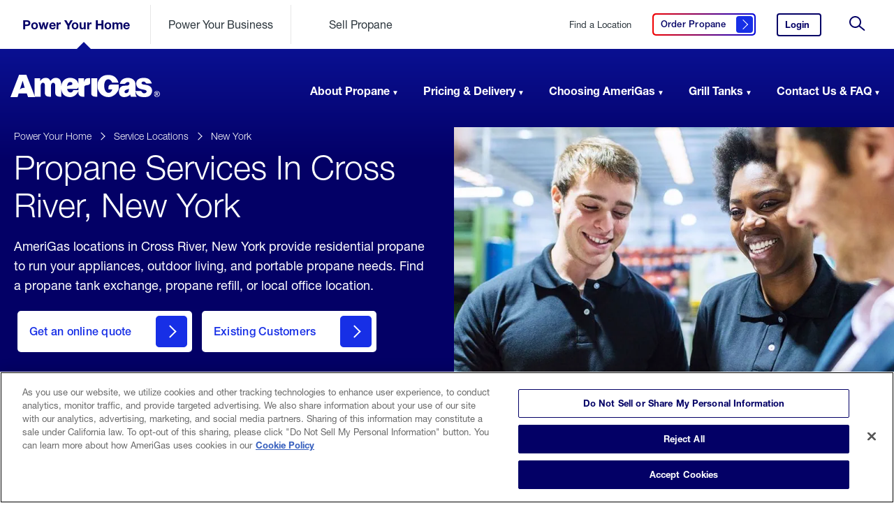

--- FILE ---
content_type: text/html; charset=utf-8
request_url: https://www.amerigas.com/locations/propane-service-areas/new-york/cross-river
body_size: 11311
content:


<!doctype html>
<html lang="en">
<head>
	<meta charset="utf-8">
	<title>AmeriGas Propane Services Near Cross River, New York</title>
	<meta name="description" content="AmeriGas Propane locations in Cross River, New York provide propane refills, tank exchange, & more. Learn about our propane services in your area.">


	
	<link rel="icon" type="image/png" href="/dist/amerigas/assets/images/favicon.ico">

	<meta name="viewport" content="width=device-width, initial-scale=1">
	
		<!-- Preload Fonts Start -->
		<link rel="preload" href="/dist/amerigas/assets/fonts/f9c5199e-a996-4c08-9042-1eb845bb7495.woff2" type="font/woff2" as="font" crossorigin />
		<link rel="preload" href="/dist/amerigas/assets/fonts/08b57253-2e0d-4c12-9c57-107f6c67bc49.woff2" type="font/woff2" as="font" crossorigin />
		<link href="/dist/amerigas/assets/fonts/4bd56f95-e7ab-4a32-91fd-b8704cbd38bc.woff2" type="font/woff2" as="font" crossorigin />
		<link href="/dist/amerigas/assets/fonts/240c57a0-fdce-440d-9ce3-85e0cb56f470.woff2" type="font/woff2" as="font" crossorigin />
		<link href="/dist/amerigas/assets/fonts/800da3b0-675f-465f-892d-d76cecbdd5b1.woff2" type="font/woff2" as="font" crossorigin />
		<!-- Preload Fonts End -->

	<link rel="stylesheet" href="/dist/amerigas/css/main.css?t=20250408021518" />
	
	

	<!-- OneTrust Cookies Consent Notice start for amerigas.com -->
<script src="https://cdn.cookielaw.org/scripttemplates/otSDKStub.js"  type="text/javascript" charset="UTF-8" data-domain-script="abc84de8-02f7-4541-a09a-9a28f040b235" ></script>
<script type="text/javascript">
function OptanonWrapper() { }
</script>
<!-- OneTrust Cookies Consent Notice end for amerigas.com -->

	
	<meta property="og:type" content="website" />
	<meta property="og:url" content="https://www.amerigas.com/locations/propane-service-areas/new-york/cross-river" />
	<meta property="og:title" content="AmeriGas Propane Services Near Cross River, New York" />
		<meta property="og:image" content="https://www.amerigas.com/-/media/project/amerigas/page-banners/standard-location-banner/propanenearme_subpagebanner_d.jpg?extension=webp" />
	<meta property="og:description" content="AmeriGas Propane locations in Cross River, New York provide propane refills, tank exchange, & more. Learn about our propane services in your area." />
	<meta property="og:site_name" content="amerigas" />
	<meta property="og:locale" content="en-US" />
	
	
	<meta name="twitter:card" content="summary_large_image" />
	<meta name="twitter:site" content="amerigas" />
		<meta name="twitter:creator" content="@AmeriGas" />
	<meta name="twitter:title" content="AmeriGas Propane Services Near Cross River, New York" />
	<meta name="twitter:description" content="AmeriGas Propane locations in Cross River, New York provide propane refills, tank exchange, & more. Learn about our propane services in your area." />
		<meta name="twitter:image:src" content="https://www.amerigas.com/-/media/project/amerigas/page-banners/standard-location-banner/propanenearme_subpagebanner_d.jpg?extension=webp" />


	<script type="application/ld+json">
        {
        "@context": "http://schema.org",
        "@type": "Organization",
        "url": "https://www.amerigas.com",
        "logo": "https://www.amerigas.com/-/media/project/amerigas/navigation/logos/logo-amerigas-desktop.svg?extension=webp&hash=D87AF420B8DB051036FD3C8AF593728A",
        "contactPoint": [
        {"@type": "ContactPoint",
        "telephone": "+1-800-263-7442",
        "contactType": "customer service",
        "areaServed": "US"
        }],
        "sameAs": ["http://facebook.com/AmeriGas",
        "http://www.twitter.com/AmeriGas",
        "https://www.linkedin.com/company/AmeriGas-propane"]
        }
    </script>
	
	<script>
		var digitalData = {
			pageInfo: {
				site: 'amg',
				section1: 'locations',
				section2: 'propane-service-areas',
				description: 'residential',
				type: 'locations'
			}
,			pageTrack: {
				serviceArea: 'new-york|cross-river'
			}
		};

	</script>
	
	<script src="https://assets.adobedtm.com/305535fbc841/b2c4b187934f/launch-2763a838301b.min.js" async></script>
<script type="text/javascript">
	 var _elqQ = _elqQ || [];
    _elqQ.push(['elqSetSiteId', '177345']);
    _elqQ.push(['elqUseFirstPartyCookie', 'cookie.amerigas.com']);
    _elqQ.push(['elqTrackPageView', window.location.href]);
	
    (function() {
        function async_load() {
            var s = document.createElement('script'); s.type = 'text/javascript';
            s.async = true;
            s.src = '//img.en25.com/i/elqCfg.min.js';
            var x = document.getElementsByTagName('script')[0];
            x.parentNode.insertBefore(s, x);
        }
        if(window.addEventListener) window.addEventListener('DOMContentLoaded', async_load, false);
        else if (window.attachEvent) window.attachEvent('onload', async_load);
    })();
</script>

<!-- Nextdoor Pixel Code -->
<script type='text/javascript'>
  (function(win, doc, sdk_url){
  if(win.ndp) return;
  var tr=win.ndp=function(){
  tr.handleRequest? tr.handleRequest.apply(tr, arguments):tr.queue.push(arguments);
};
  tr.queue = [];
  var s='script';
  var new_script_section=doc.createElement(s);
  new_script_section.async=!0;
  new_script_section.src=sdk_url;
  var insert_pos=doc.getElementsByTagName(s)[0];
  insert_pos.parentNode.insertBefore(new_script_section, insert_pos);
})(window, document, 'https://ads.nextdoor.com/public/pixel/ndp.js');

  ndp('init','1ec1cbd5-9b0f-40b1-90c0-41b3d1cc9cef', {})
  ndp('track','PAGE_VIEW');
</script>
<noscript>
<img height="1" width="1" style="display:none"
src="https://flask.nextdoor.com/pixel?pid=1ec1cbd5-9b0f-40b1-90c0-41b3d1cc9cef&ev=PAGE_VIEW&noscript=1"/>
</noscript>
<!-- End Nextdoor Pixel Code -->

<!-- Begin AudioEye Script Code -->
<script type="text/javascript">!function(){var b=function(){window.__AudioEyeSiteHash = "537efbc49625076d35c8a73b600edc74"; var a=document.createElement("script");a.src="https://wsmcdn.audioeye.com/aem.js";a.type="text/javascript";a.setAttribute("async","");document.getElementsByTagName("body")[0].appendChild(a)};"complete"!==document.readyState?window.addEventListener?window.addEventListener("load",b):window.attachEvent&&window.attachEvent("onload",b):b()}();</script>
<!-- End AudioEye Script Code -->
	

	
</head>
<body class="  ">
	<input type="hidden" id="environment" value="production" />
	<a href="#skip-to-content" id="skip-header" class="skip-header">Skip to Content (press ENTER)</a>
	






	<input type="hidden" id="rendered-hub" value="residential" />
	<header role="banner" id="header-navigation" class="site-header" data-component="header">
		<div class="site-header__sticky">

			<div class="site-header__wrapper site-header__wrapper__secondary">
				<svg class="navmask">
					<defs>
						<mask id="mask" x="0" y="0">
							<rect x="0" y="0" width="100%" height="100%" fill="#fff" />
							<g x="0" y="200" transform="translate(-200,-200)" class="pointer">
								<path d="M 47.5,5 90,47.5 5,47.5 z" fill="#000" />
							</g>
						</mask>
					</defs>
					<rect x="0" y="0" width="100%" height="100%" mask="url(#mask)" fill="#fff" fill-opacity="1" class="master-rect" />
					<g x="0" y="200" transform="translate(-200,-200)" class="pointer">
						<path d="M 47.5,5 90,47.5 5,47.5 z" fill="#bb0202" opacity="0" class="solid-pointer" />
					</g>
				</svg>
				<div class="site-header__secondary">
					<a href="/" class="site-logo">
						<img src="/-/media/project/amerigas/navigation/logos/logo-amerigas-mobile.svg?extension=webp&amp;la=en&amp;hash=E3460175A585C0A38FF68F0F48BAF2BF" loading="eager" alt="AmeriGas Home" />
					</a>

					
					<ul class="hubs-list" data-hub-is-global="True">
							<li class="" data-id="residential">
<a href="/" class="js-analytics-cta" rel="nofollow" >Power Your Home</a>							</li>
							<li class="" data-id="commercial-propane">
<a href="/commercial-propane" class="js-analytics-cta" rel="nofollow" >Power Your Business</a>							</li>
							<li class="" data-id="propane-retailer">
<a href="/propane-retailer" class="js-analytics-cta" rel="nofollow" >Sell Propane</a>							</li>
					</ul>


					<div class="meta-list">

						
<a href="/locations/find-propane" class="service-locations js-analytics-cta" rel="nofollow" >Find a Location</a>						
<a href="/order-propane" class="get-quote btn-secondary js-analytics-cta" data-accessibility-label="Click here to order propane" title="Order Propane Here" rel="nofollow" data-label="Order Propane" >								<span>
									Order Propane<span class="visually-hidden">&nbsp;Click here to order propane</span>
									<i class="btn__icon"></i>
								</span>
</a>												<a href="https://www.myamerigas.com/Login/Login?BrandId=002" class="login js-analytics-cta" rel="nofollow" >Login<span class="visually-hidden">&nbsp;to your AmeriGas account.</span></a>						
							<button class="search-trigger">
								<svg><use xmlns:xlink="http://www.w3.org/1999/xlink" xlink:href="/dist/amerigas/assets/images/icon-search.svg#icon-search"></use></svg>
								<span class="visually-hidden">&nbsp;Site Search</span>
							</button>
							<button class="toggle" aria-expanded="false" aria-label="Open Menu">
								<div aria-hidden="true"></div>
								<span class="visually-hidden">&nbsp;Open Menu</span>
							</button>
					</div>

				</div>
			</div>

			<div class="site-header__scroll-wrapper">
				<div class="site-header__scroll-content">

					<div class="site-header__sticky__primary">
						<div class="site-header__wrapper site-header__wrapper__primary">
							<nav class="site-header__primary">
								<a href="/" class="site-logo">
									<span class="visually-hidden">&nbsp;AmeriGas Propane logo</span>
									<img src="/-/media/project/amerigas/navigation/logos/logo-amerigas-desktop.svg?extension=webp&amp;la=en&amp;hash=9005A1FB4348536D18C1016B8FE7BD85" class="second-level-logo" role="presentation" loading="eager" alt="" />
									<img src="/-/media/project/amerigas/navigation/logos/logo-amerigas-white.svg?extension=webp&amp;la=en&amp;hash=EA3546CD8882B4B13F6EA097A9021160" class="landing-page-logo" role="presentation" loading="eager" alt="" />
								</a>

								<script type="application/ld+json">
									{
  "@context": "http://schema.org/",
  "@type": "Organization",
  "url": "https://www.amerigas.com/",
  "logo": "https://www.amerigas.com/-/media/project/amerigas/navigation/logos/logo-amerigas-desktop.svg?extension=webp&hash=D87AF420B8DB051036FD3C8AF593728A"
}
								</script>

								<ul class="main-nav">
										<li class="">
<a href="/" >Power Your Home</a>											<ul class="main-nav__section">
													<li data-imagepath="/-/media/project/amerigas/navigation/header-images/residential_aboutpropane_nav.jpg?extension=webp&amp;hash=08FF7720E6FCBE8F86B10EF564D9480C" data-imagewidth="334" data-imageheight="334" data-description="Propane, also known as LPG, is a natural gas that is eco-friendly, safe &amp; efficient. Learn more about propane including where it comes from and common uses." class="">
														<a href="/about-propane">About Propane</a>
														<div>
															<ul>
																		<li class="has-subnav ">
<a href="/about-propane/propane-tank-sizes" data-href="/about-propane/propane-tank-sizes" rel="nofollow" >Propane Tank Sizes<span class="visually-hidden">&nbsp;click here to learn about propane tank sizes</span></a>																				<ul>
																								<li>
<a href="/about-propane/propane-tank-sizes/500-gallon-tanks" >500 Gallon Tanks<span class="visually-hidden">&nbsp;click here to learn about 500 gallon propane tanks</span></a>																								</li>
																				</ul>
																		</li>
																			<li>
<a href="/about-propane/home-propane-tanks" >Home Propane Tanks<span class="visually-hidden">&nbsp;click here for answers to residential propane tank questions</span></a>																			</li>
																			<li>
<a href="/about-propane/propane-tank-installation" >Tank Installation<span class="visually-hidden">&nbsp;click here to learn about propane tank installation</span></a>																			</li>
																		<li class="has-subnav ">
<a href="/about-propane/propane-for-your-home" data-href="/about-propane/propane-for-your-home" rel="nofollow" >For Your Home<span class="visually-hidden">&nbsp;click here to learn about propane for your home</span></a>																				<ul>
																								<li>
<a href="/about-propane/propane-for-your-home/in-your-home" >In The Home<span class="visually-hidden">&nbsp;click here to learn about propane in the home</span></a>																								</li>
																								<li>
<a href="/about-propane/propane-for-your-home/outdoor-living" >Outdoor Living<span class="visually-hidden">&nbsp;click here to learn about outdoor living</span></a>																								</li>
																								<li>
<a href="/about-propane/propane-for-your-home/portable-propane" >Portable Propane<span class="visually-hidden">&nbsp;click here to learn about portable propane</span></a>																								</li>
																				</ul>
																		</li>
																		<li class="has-subnav ">
<a href="/about-propane/converting-to-propane" data-href="/about-propane/converting-to-propane" rel="nofollow" >Converting to Propane<span class="visually-hidden">&nbsp;click here to learn how to convert to propane</span></a>																				<ul>
																								<li>
<a href="/about-propane/converting-to-propane/propane-appliances" >Propane Appliances<span class="visually-hidden">&nbsp;click here to learn about propane appliances</span></a>																								</li>
																				</ul>
																		</li>
																		<li class="has-subnav ">
<a href="/about-propane/propane-safety" data-href="/about-propane/propane-safety" rel="nofollow" >Propane Safety<span class="visually-hidden">&nbsp;click here to learn about propane safety</span></a>																				<ul>
																								<li>
<a href="/about-propane/propane-safety/propane-appliance-maintenance" >Maintenance For Your Propane Appliances<span class="visually-hidden">&nbsp;Maintenance For Your Propane Appliances</span></a>																								</li>
																								<li>
<a href="/about-propane/propane-safety/tank-storage" >Tank Storage<span class="visually-hidden">&nbsp;Tank Storage</span></a>																								</li>
																				</ul>
																		</li>
																		<li class="has-subnav ">
<a href="/about-propane/more-propane-safety" data-href="/about-propane/more-propane-safety" rel="nofollow" >More Propane Safety<span class="visually-hidden">&nbsp;click here to learn more about propane safety</span></a>																				<ul>
																								<li>
<a href="/about-propane/more-propane-safety/weather-related-safety" >Weather Related Safety<span class="visually-hidden">&nbsp;Weather Related Safety</span></a>																								</li>
																								<li>
<a href="/about-propane/more-propane-safety/carbon-monoxide-safety" >Carbon Monoxide Safety<span class="visually-hidden">&nbsp;Carbon Monoxide Safety</span></a>																								</li>
																								<li>
<a href="/about-propane/more-propane-safety/consumer-safety" >Consumer Safety<span class="visually-hidden">&nbsp;Consumer Safety</span></a>																								</li>
																								<li>
<a href="/about-propane/more-propane-safety/grilling-cylinder-safety" >Grilling Cylinder Safety<span class="visually-hidden">&nbsp;Grilling Cylinder Safety</span></a>																								</li>
																								<li>
<a href="/about-propane/more-propane-safety/business-and-commercial" >Propane Safety for Businesses<span class="visually-hidden">&nbsp;Propane Safety for Businesses</span></a>																								</li>
																				</ul>
																		</li>
																			<li>
<a href="/about-propane/eco-friendly-benefits" >Eco Friendly Benefits<span class="visually-hidden">&nbsp;click here to learn about eco friendly benefits</span></a>																			</li>
															</ul>
														</div>
													</li>
													<li data-imagepath="/-/media/project/amerigas/navigation/header-images/residential_pricingdelivery_nav.jpg?extension=webp&amp;hash=3B9DF700B5CD63C8E69088360A06BAB4" data-imagewidth="334" data-imageheight="334" data-description="Get the propane you need with our affordable payment plans and convenient propane delivery options. Learn more about your options with AmeriGas propane." class="">
														<a href="/propane-pricing-delivery">Pricing & Delivery</a>
														<div>
															<ul>
																			<li>
<a href="/propane-pricing-delivery/payment-plans" >Payment Plans<span class="visually-hidden">&nbsp;click here to learn about payment plans</span></a>																			</li>
																			<li>
<a href="/propane-pricing-delivery/propane-delivery" >Propane Delivery<span class="visually-hidden">&nbsp;click here to learn about propane delivery</span></a>																			</li>
																			<li>
<a href="/propane-pricing-delivery/propane-pricing" >Propane Pricing<span class="visually-hidden">&nbsp;click here to learn about propane pricing</span></a>																			</li>
															</ul>
														</div>
													</li>
													<li data-imagepath="/-/media/project/amerigas/navigation/header-images/residential_choosingamerigas_nav.jpg?extension=webp&amp;hash=E976E5D61B4473C07955F053E7629FAC" data-imagewidth="334" data-imageheight="334" data-description="When it comes to running your life smoothly, there&#39;s no better partner than AmeriGas. Learn about the benefits of choosing AmeriGas for your propane needs." class="">
														<a href="/choosing-amerigas">Choosing AmeriGas</a>
														<div>
															<ul>
																			<li>
<a href="/choosing-amerigas/services" >Services<span class="visually-hidden">&nbsp;click here to learn about our services</span></a>																			</li>
																			<li>
<a href="/choosing-amerigas/online-services" >Online Services<span class="visually-hidden">&nbsp;click here to learn about our online services</span></a>																			</li>
																			<li>
<a href="/choosing-amerigas/online-services/text-message-options" >Text Message Options<span class="visually-hidden">&nbsp;Click here to see how to set up text message services</span></a>																			</li>
																			<li>
<a href="/choosing-amerigas/switch-propane-providers" >Switch Propane Providers<span class="visually-hidden">&nbsp;click here to learn about how to switch propane providers</span></a>																			</li>
																			<li>
<a href="/choosing-amerigas/referral-program" >Residential Referral Program<span class="visually-hidden">&nbsp;Click here to get rewarded for referring friends and family to AmeriGas</span></a>																			</li>
																		<li class="has-subnav ">
<a href="/choosing-amerigas/military-appreciation" data-href="/choosing-amerigas/military-appreciation" rel="nofollow" >Military Appreciation<span class="visually-hidden">&nbsp;click here to view our programs to support our active military and veterans</span></a>																				<ul>
																								<li>
<a href="/choosing-amerigas/military-appreciation/military-appreciation-discount" >Military Appreciation Discount<span class="visually-hidden">&nbsp;click here to learn more about our military appreciation discount</span></a>																								</li>
																								<li>
<a href="/choosing-amerigas/military-appreciation/hiring-heroes" >Hiring Heroes<span class="visually-hidden">&nbsp;click here to view career opportunities for military and veterans</span></a>																								</li>
																				</ul>
																		</li>
															</ul>
														</div>
													</li>
													<li data-imagepath="/-/media/project/amerigas/navigation/header-images/residential_grilltanks_nav.jpg?extension=webp&amp;hash=1D0971DCE8ED103B635279BA43C13050" data-imagewidth="334" data-imageheight="334" data-description="AmeriGas grill tanks and cylinders are safe, reliable, &amp; convenient. Learn more including where to find propane tanks and how they can power your life." class="">
														<a href="/propane-grill-tanks">Grill Tanks</a>
														<div>
															<ul>
																			<li>
<a href="/propane-grill-tanks/buy-exchange-grill-tanks" >Buy, Exchange, or Dispose a Propane Tank<span class="visually-hidden">&nbsp;click here to learn about buying and exchanging grill tanks</span></a>																			</li>
																			<li>
<a href="/propane-grill-tanks/cynch-propane-tank-delivery" >Grill Tank Delivery with Cynch<span class="visually-hidden">&nbsp;click here to learn about Grill Tank Delivery with Cynch</span></a>																			</li>
																			<li>
<a href="/propane-grill-tanks/connecting-grill-tanks" >Connecting Grill Tanks<span class="visually-hidden">&nbsp;click here to learn about connecting grill tanks</span></a>																			</li>
																			<li>
<a href="/propane-grill-tanks/leak-check" >Leak Checks<span class="visually-hidden">&nbsp;click here to learn about leak checks</span></a>																			</li>
																			<li>
<a href="/propane-grill-tanks/propane-tank-recertification" >Propane Tank Recertification<span class="visually-hidden">&nbsp;click here to learn about propane tank recertification</span></a>																			</li>
																			<li>
<a href="/propane-grill-tanks/transporting-propane-tanks" >Transporting Propane Tanks<span class="visually-hidden">&nbsp;click here to learn about transporting propane tanks</span></a>																			</li>
																			<li>
<a href="/propane-grill-tanks/troubleshooting-grill-tanks" >Troubleshooting Grill Tanks<span class="visually-hidden">&nbsp;click here to learn about troubleshooting grill tanks</span></a>																			</li>
															</ul>
														</div>
													</li>
													<li data-imagepath="/-/media/project/amerigas/navigation/header-images/residential_support_nav.jpg?extension=webp&amp;hash=CF8B6A4B7D0DBBD7EB34CC2682E4EBC8" data-imagewidth="334" data-imageheight="334" data-description="Browse AmeriGas customer FAQ including how to contact us. Find information about AmeriGas bill pay, propane services, pricing, and more-by searching our support questions." class="">
														<a href="/support">Contact Us & FAQ</a>
														<div>
															<ul>
																			<li>
<a href="/support/accounts/accounts" >Accounts<span class="visually-hidden">&nbsp;click here for frequently asked questions about accounts</span></a>																			</li>
																			<li>
<a href="/support/billing-payment/how-to-pay-my-bill" >Billing Payments<span class="visually-hidden">&nbsp;click here for frequently asked questions about billing payments</span></a>																			</li>
																			<li>
<a href="/support/delivery-service-installation/prepare-for-a-delivery" >Delivery, Service, and Installation<span class="visually-hidden">&nbsp;click here for frequently asked questions about delivery, service, and installtion</span></a>																			</li>
																			<li>
<a href="/support/grill-tanks/grill-tanks" >Grill Tanks<span class="visually-hidden">&nbsp;click here for frequently asked questions about grill tanks</span></a>																			</li>
																		<li class="has-subnav ">
<a href="/support/moving/moving" data-href="/support/moving/moving" rel="nofollow" >Moving<span class="visually-hidden">&nbsp;click here for frequently asked questions about moving</span></a>																				<ul>
																								<li>
<a href="/support/moving/moving/moving-in" >Moving In<span class="visually-hidden">&nbsp;click here for frequently asked questions about moving in</span></a>																								</li>
																								<li>
<a href="/support/moving/moving/moving-out" >Moving Out<span class="visually-hidden">&nbsp;click here for frequently asked questions about moving out</span></a>																								</li>
																				</ul>
																		</li>
																			<li>
<a href="/support/online-services/myamerigas-overview" >Online Services<span class="visually-hidden">&nbsp;click here for frequently asked questions about online services</span></a>																			</li>
																			<li>
<a href="/support/propane-tanks/propane-tanks" >Propane Tanks<span class="visually-hidden">&nbsp;click here for frequently asked questions about propane tanks</span></a>																			</li>
																			<li>
<a href="/company-information/careers" title="Careers" >Careers<span class="visually-hidden">&nbsp;View AmeriGas career opportunities</span></a>																			</li>
															</ul>
														</div>
													</li>
											</ul>
										</li>
										<li class="">
<a href="/commercial-propane" >Power Your Business</a>											<ul class="main-nav__section">
													<li data-imagepath="/-/media/project/amerigas/navigation/header-images/commercial_applications_nav.jpg?extension=webp&amp;hash=F34DA465ABEE7AD226EF480260725B0F" data-imagewidth="334" data-imageheight="334" data-description="AmeriGas provides businesses with propane for a variety of commercial applications. Learn more about commercial propane uses with AmeriGas Propane." class="">
														<a href="/commercial-propane/propane-uses">Applications</a>
														<div>
															<ul>
																		<li class="has-subnav ">
<a href="/commercial-propane/propane-uses/autogas" data-href="/commercial-propane/propane-uses/autogas" rel="nofollow" >AutoGas<span class="visually-hidden">&nbsp;click here to learn about AutoGas</span></a>																				<ul>
																								<li>
<a href="/commercial-propane/propane-uses/autogas/grants-incentives" >Grants & Incentives<span class="visually-hidden">&nbsp;click here to learn about grants and incentives</span></a>																								</li>
																								<li>
<a href="/commercial-propane/propane-uses/autogas/propane-autogas-benefits" >Propane AutoGas Benefits<span class="visually-hidden">&nbsp;click here to learn about propane AutoGas benefits</span></a>																								</li>
																				</ul>
																		</li>
																		<li class="has-subnav ">
<a href="/commercial-propane/propane-uses/building-with-propane" data-href="/commercial-propane/propane-uses/building-with-propane" rel="nofollow" >Building with Propane<span class="visually-hidden">&nbsp;click here to learn about building with propane</span></a>																				<ul>
																								<li>
<a href="/commercial-propane/propane-uses/building-with-propane/appliances-tanks" >Appliances & Tanks<span class="visually-hidden">&nbsp;click here to learn about appliances and tanks</span></a>																								</li>
																				</ul>
																		</li>
																			<li>
<a href="/commercial-propane/propane-uses/commercial-heat" >Commercial Heat<span class="visually-hidden">&nbsp;click here to learn about commercial heat</span></a>																			</li>
																			<li>
<a href="/commercial-propane/propane-uses/construction-equipment" >Construction Equipment<span class="visually-hidden">&nbsp;click here to learn about construction equipment</span></a>																			</li>
																			<li>
<a href="/commercial-propane/propane-uses/cooking" >Cooking<span class="visually-hidden">&nbsp;click here to learn about cooking</span></a>																			</li>
																			<li>
<a href="/commercial-propane/propane-uses/crop-drying" >Crop Drying<span class="visually-hidden">&nbsp;click here to learn about crop drying</span></a>																			</li>
																			<li>
<a href="/commercial-propane/propane-uses/forklifts" >Forklifts<span class="visually-hidden">&nbsp;click here to learn about forklifts</span></a>																			</li>
																			<li>
<a href="/commercial-propane/propane-uses/lawn-equipment" >Lawn Equipment<span class="visually-hidden">&nbsp;click here to learn about lawn equipment</span></a>																			</li>
																			<li>
<a href="/commercial-propane/propane-uses/refueling-stations" >Refueling Stations<span class="visually-hidden">&nbsp;click here to learn about refueling stations</span></a>																			</li>
																		<li class="has-subnav ">
<a href="/commercial-propane/propane-uses/temporary-heat" data-href="/commercial-propane/propane-uses/temporary-heat" rel="nofollow" >Temporary Heat<span class="visually-hidden">&nbsp;click here to learn about temporary heat</span></a>																				<ul>
																								<li>
<a href="/commercial-propane/propane-uses/temporary-heat/construction" >Construction<span class="visually-hidden">&nbsp;click here to learn about construction</span></a>																								</li>
																								<li>
<a href="/commercial-propane/propane-uses/poultry-brooding" >Poultry Brooding<span class="visually-hidden">&nbsp;click here to learn about poultry brooding</span></a>																								</li>
																				</ul>
																		</li>
															</ul>
														</div>
													</li>
													<li data-imagepath="/-/media/project/amerigas/navigation/header-images/commercial_industries_nav.jpg?extension=webp&amp;hash=08BF4A697B361B442A9B4EF2D21E0707" data-imagewidth="334" data-imageheight="334" data-description="AmeriGas provides businesses in a variety of industries with propane to power their business. Learn more about our propane solutions based on your industry." class="">
														<a href="/commercial-propane/propane-industries">Industries</a>
														<div>
															<ul>
																			<li>
<a href="/commercial-propane/propane-industries/agriculture" >Agriculture<span class="visually-hidden">&nbsp;click here to learn about agriculture</span></a>																			</li>
																			<li>
<a href="/commercial-propane/propane-industries/autogas-fleet" >AutoGas Fleet<span class="visually-hidden">&nbsp;click here to learn about AutoGas Fleet</span></a>																			</li>
																			<li>
<a href="/commercial-propane/propane-industries/building-developing" >Building Development<span class="visually-hidden">&nbsp;click here to learn about building development</span></a>																			</li>
																			<li>
<a href="/commercial-propane/propane-industries/landscaping" >Landscaping<span class="visually-hidden">&nbsp;click here to learn about landscaping</span></a>																			</li>
																			<li>
<a href="/commercial-propane/propane-industries/restaurants-hospitality" >Restaurants & Hospitality<span class="visually-hidden">&nbsp;click here to learn about restaurants and hospitality</span></a>																			</li>
																			<li>
<a href="/commercial-propane/propane-industries/warehouse-manufacturing" >Warehouse Manufacturing<span class="visually-hidden">&nbsp;click here to learn about warehouse manufacturing</span></a>																			</li>
															</ul>
														</div>
													</li>
													<li data-imagepath="/-/media/project/amerigas/navigation/header-images/commercial_pricingdelivery_nav.jpg?extension=webp&amp;hash=5206289E7BF7AC5DE1CCA5CDA667FA63" data-imagewidth="334" data-imageheight="334" data-description="Get the propane you need for your business with flexible payment plans and convenient propane delivery options. Learn more about our bulk propane services." class="">
														<a href="/commercial-propane/propane-pricing-delivery">Pricing & Delivery</a>
														<div>
															<ul>
																			<li>
<a href="/commercial-propane/propane-pricing-delivery/billing-options" >Payment Plans<span class="visually-hidden">&nbsp;click here to learn about payment plans</span></a>																			</li>
																			<li>
<a href="/commercial-propane/propane-pricing-delivery/propane-delivery" >Propane Delivery<span class="visually-hidden">&nbsp;click here to learn about propane delivery</span></a>																			</li>
																			<li>
<a href="/commercial-propane/propane-pricing-delivery/propane-pricing" >Propane Pricing<span class="visually-hidden">&nbsp;click here to learn about propane pricing</span></a>																			</li>
																			<li>
<a href="/commercial-propane/propane-tank-sizes" >Commercial Propane Tank Sizes<span class="visually-hidden">&nbsp;Commercial Propane Tank Sizes</span></a>																			</li>
															</ul>
														</div>
													</li>
													<li data-imagepath="/-/media/project/amerigas/navigation/header-images/commercial_whyamerigas_nav.jpg?extension=webp&amp;hash=612FE217F8DDBD54935F87C66DCA5A73" data-imagewidth="334" data-imageheight="334" data-description="AmeriGas is committed to providing the safest, most reliable and responsive propane service. We partner closely with every customer to keep them running." class="">
														<a href="/commercial-propane/why-amerigas">Why AmeriGas?</a>
														<div>
															<ul>
																			<li>
<a href="/commercial-propane/why-amerigas/national-accounts" >National Accounts<span class="visually-hidden">&nbsp;click here to learn about national accounts</span></a>																			</li>
																			<li>
<a href="/commercial-propane/why-amerigas/referral-rewards" >Referral Rewards<span class="visually-hidden">&nbsp;click here to learn about referral rewards</span></a>																			</li>
															</ul>
														</div>
													</li>
													<li data-imagepath="/-/media/project/amerigas/navigation/header-images/commercial_support_nav.jpg?extension=webp&amp;hash=21D79B65A55FE50748A15AEA91CA665B" data-imagewidth="334" data-imageheight="334" data-description="Search for your support inquiry or browse our commercial propane FAQ. Find information about AmeriGas commercial propane services, payments and more." class="">
														<a href="/commercial-propane/support">Support</a>
														<div>
															<ul>
																			<li>
<a href="/commercial-propane/support/billing-payment" >Billing & Payment<span class="visually-hidden">&nbsp;click here for frequently asked questions about billing and payment</span></a>																			</li>
																			<li>
<a href="/commercial-propane/support/propane-tank-information" >Propane Tank Information<span class="visually-hidden">&nbsp;click here to learn about Propane Tank Information</span></a>																			</li>
																			<li>
<a href="/commercial-propane/support/service-install" >Service Install<span class="visually-hidden">&nbsp;click here for frequently asked questions about service installing</span></a>																			</li>
																			<li>
<a href="/commercial-propane/support/propane-safety" >Propane Safety<span class="visually-hidden">&nbsp;click here for frequently asked questions about propane safety</span></a>																			</li>
																			<li>
<a href="/commercial-propane/support/account" >Account Setup & Support<span class="visually-hidden">&nbsp;click here to learn about account setup and support</span></a>																			</li>
															</ul>
														</div>
													</li>
											</ul>
										</li>
										<li class="">
<a href="/propane-retailer" >Sell Propane</a>											<ul class="main-nav__section">
													<li data-imagepath="/-/media/project/amerigas/navigation/header-images/reseller_partnering_nav.jpg?extension=webp&amp;hash=852291F94F9A2CCDEC1EF8BF2F5140DE" data-imagewidth="334" data-imageheight="334" data-description="Learn about the benefits of partnering with AmeriGas to become a propane retailer and how selling propane can increase your retail location&#39;s revenue." class="">
														<a href="/propane-retailer/partner">Partnering With AmeriGas</a>
														<div>
															<ul>
																			<li>
<a href="/propane-retailer/partner/marketing-services" >Marketing Services<span class="visually-hidden">&nbsp;click here to learn about marketing services</span></a>																			</li>
																			<li>
<a href="/propane-retailer/partner/propane-tank-exchange" >Propane Tank Exchange<span class="visually-hidden">&nbsp;click here to learn about propane tank exchange</span></a>																			</li>
																			<li>
<a href="/propane-retailer/partner/right-for-me" >Right for Me<span class="visually-hidden">&nbsp;click here to learn if a propane retailer is right for you</span></a>																			</li>
																			<li>
<a href="/propane-retailer/partner/self-serve-propane-exchange" >Self Serve Propane Exchange<span class="visually-hidden">&nbsp;click here to learn about self serve propane exchange</span></a>																			</li>
																			<li>
<a href="/propane-retailer/partner/installation-process" >Installation Process<span class="visually-hidden">&nbsp;click here to learn about installation process</span></a>																			</li>
															</ul>
														</div>
													</li>
													<li data-imagepath="/-/media/project/amerigas/navigation/header-images/reseller_pricingdelivery_nav.jpg?extension=webp&amp;hash=046E0BE1EA1639B50F0A6281AE043168" data-imagewidth="334" data-imageheight="334" data-description="Get the propane you need for your retail location with flexible payment plans &amp; convenient delivery options. Learn more about propane services for resellers." class="">
														<a href="/propane-retailer/propane-pricing-delivery">Pricing & Delivery</a>
														<div>
															<ul>
																			<li>
<a href="/propane-retailer/propane-pricing-delivery/billing-options" >Billing Options<span class="visually-hidden">&nbsp;click here to learn about billing options</span></a>																			</li>
																			<li>
<a href="/propane-retailer/propane-pricing-delivery/propane-delivery" >Propane Delivery<span class="visually-hidden">&nbsp;click here to learn about propane delivery</span></a>																			</li>
															</ul>
														</div>
													</li>
													<li data-imagepath="/-/media/project/amerigas/navigation/header-images/reseller_support_nav.jpg?extension=webp&amp;hash=FFE23A968D53A19DA145CC8D63B18AC2" data-imagewidth="334" data-imageheight="334" data-description="Search for your support inquiry or browse our propane retailer FAQ. Find information about AmeriGas retail propane services, billing and more." class="">
														<a href="/propane-retailer/support">Support</a>
														<div>
															<ul>
																			<li>
<a href="/propane-retailer/support/propane-safety" >Propane Safety<span class="visually-hidden">&nbsp;click here to learn about propane safety</span></a>																			</li>
																			<li>
<a href="/propane-retailer/support/training-materials" >Training Materials<span class="visually-hidden">&nbsp;click here to learn about training materials</span></a>																			</li>
															</ul>
														</div>
													</li>
											</ul>
										</li>

								</ul>

							</nav>
						</div>
					</div>

					
					<div class="site-header__search">
						<div class="top">
							<div class="content">
								<form action="/search" id="site-search-form">
									<label for="searchinput" class="visually-hidden">Search:</label>
									<input type="text" name="q" id="searchinput" placeholder="Search by keyword" autocomplete="off" />
									<button type="submit">
										<svg><use xmlns:xlink="http://www.w3.org/1999/xlink" xlink:href="/dist/amerigas/assets/images/icon-search.svg#icon-search"></use></svg>
										<span class="visually-hidden">&nbsp;Search by keyword</span>
									</button>
								</form>
								<button type="button" class="close">
									<svg><use xmlns:xlink="http://www.w3.org/1999/xlink" xlink:href="/dist/amerigas/assets/images/icon-x.svg#icon-x"></use></svg>
									<span class="visually-hidden">&nbsp;Close Search</span>
								</button>
							</div>
						</div>
						<div class="results">
							<input type="hidden" id="quick-links-label" value="Quick Links" />
							<input type="hidden" id="suggested-search-label" value="Suggested Searches" />
							<div class="title">Quick Links</div>
							<ul class="quick-links">
									<li>
<a href="/go" rel="nofollow" data-analytics-event="quick-link" data-analytics-params="searchType|site-search" >Get a Quote<span class="visually-hidden">&nbsp;click here to get a quote</span></a>									</li>
									<li>
<a href="/support/moving/moving/moving-in" rel="nofollow" data-analytics-event="quick-link" data-analytics-params="searchType|site-search" >Moving into a home with propane<span class="visually-hidden">&nbsp;click here to learn about moving in</span></a>									</li>
									<li>
<a href="/propane-grill-tanks/buy-exchange-grill-tanks" rel="nofollow" data-analytics-event="quick-link" data-analytics-params="searchType|site-search" >Purchase or exchange a grill tank<span class="visually-hidden">&nbsp;click here to learn about buying or exchanging grill tanks</span></a>									</li>
									<li>
<a href="/commercial-propane/propane-industries/autogas-fleet" rel="nofollow" data-analytics-event="quick-link" data-analytics-params="searchType|site-search" >Converting your fleet to propane<span class="visually-hidden">&nbsp;click here to learn about autogas fleet</span></a>									</li>
							</ul>
						</div>
					</div>
					

					<div class="site-header__base">
<a href="/locations/find-propane" class="service-locations js-analytics-cta" rel="nofollow" >Find a Location</a>															<span>
										
										
									</span>

						
						
<a href="/order-propane" class="btn get-quote js-analytics-cta" rel="nofollow" title="Order Propane Here" >									<span>
										Order Propane<span class="visually-hidden">&nbsp;Click here to order propane</span>
										<i class="btn__icon"></i>
									</span>
</a>						
					</div>

				</div>
			</div>

		</div>
		<p class="visually-hidden" id="skip-to-content" tabindex="-1">Header Skipped.</p>
	</header>


<main role="main" id="main">
    	<section class="standard-location-banner component grid theme--gradient-warm blue_gradient">
		<div class="standard-location-banner__main grid--right-edge">
			<div class="standard-location-banner__content">
	<nav class="breadcrumb" aria-label="breadcrumb">
		<ol class="breadcrumb__list">
					<li class="breadcrumb__item"><a class="breadcrumb__link" href="/"><span class='breadcrumbfields-home'>Power Your Home</span></a> <i class="icon-arrow"></i></li>
					<li class="breadcrumb__item"><a class="breadcrumb__link" href="/locations/propane-service-areas">Service Locations</a> <i class="icon-arrow"></i></li>
					<li class="breadcrumb__item"><a class="breadcrumb__link" href="https://www.amerigas.com/locations/propane-service-areas/new-york">New York</a> <i class="icon-arrow"></i></li>
		</ol>
	</nav>
	<script type="application/ld+json">
		{
  "@context": "http://schema.org/",
  "@type": "BreadcrumbList",
  "itemListElement": [
    {
      "@type": "ListItem",
      "position": 1,
      "name": "Power Your Home",
      "item": "https://www.amerigas.com/"
    },
    {
      "@type": "ListItem",
      "position": 2,
      "name": "Service Locations",
      "item": "https://www.amerigas.com/locations/propane-service-areas"
    },
    {
      "@type": "ListItem",
      "position": 3,
      "name": "New York"
    }
  ]
}
	</script>
				<h1 class="standard-location-banner__content--headline">Propane Services In Cross River, New York </h1>
				<p>AmeriGas locations in Cross River, New York provide residential propane to run your appliances, outdoor living, and portable propane needs. Find a propane tank exchange, propane refill, or local office location.</p>

				
				

<a href="/go" class="btn js-analytics-cta" rel="nofollow" >					<span>
						Get an online quote<span class="visually-hidden">&nbsp;click here to Get a Quote</span>
						<i class="btn__icon"></i>
					</span>
</a>				

<a href="/welcome-customers" class="btn js-analytics-cta" rel="nofollow" >					<span>
						Existing Customers<span class="visually-hidden">&nbsp;welcome</span>
						<i class="btn__icon"></i>
					</span>
</a>				

			</div>
			<div class="standard-location-banner__image"><picture><source media="(max-width:1224px)" sizes="100vw" srcset="/-/media/project/amerigas/page-banners/standard-location-banner/propanenearme_subpagebanner_t_2.jpg?extension=webp&amp;mw=320&amp;hash=E73673C2CC747B5D0A744621719655CB 320w,/-/media/project/amerigas/page-banners/standard-location-banner/propanenearme_subpagebanner_t_2.jpg?extension=webp&amp;mw=640&amp;hash=D651B3F4881C02754C505578E00BF962 640w,/-/media/project/amerigas/page-banners/standard-location-banner/propanenearme_subpagebanner_t_2.jpg?extension=webp&amp;mw=768&amp;hash=CBE3A9577CA38AEE03B66D4C46616FF2 768w,/-/media/project/amerigas/page-banners/standard-location-banner/propanenearme_subpagebanner_t_2.jpg?extension=webp&amp;mw=1224&amp;hash=B5850FC863D30344DA0222DC981BA9E8 1224w,/-/media/project/amerigas/page-banners/standard-location-banner/propanenearme_subpagebanner_t_2.jpg?extension=webp&amp;mw=1536&amp;hash=0374296CFDAEFC6C1FDEF86D918FDC9B 1536w"></source>
<source media="(max-width:1600px)" sizes="46vw" srcset="/-/media/project/amerigas/page-banners/standard-location-banner/propanenearme_subpagebanner_d.jpg?extension=webp&amp;mw=800&amp;hash=F1F901F357A4E73559ADC89EE96CDCD8 800w,/-/media/project/amerigas/page-banners/standard-location-banner/propanenearme_subpagebanner_d.jpg?extension=webp&amp;mw=900&amp;hash=0F1ABC77AE3C3DFC9CCBB692A3F2AF6A 900w,/-/media/project/amerigas/page-banners/standard-location-banner/propanenearme_subpagebanner_d.jpg?extension=webp&amp;mw=1000&amp;hash=ABE11BB82DC8610A130B8718311927C0 1000w,/-/media/project/amerigas/page-banners/standard-location-banner/propanenearme_subpagebanner_d.jpg?extension=webp&amp;mw=1200&amp;hash=C011EE0050E0C8E7E340496624EDC870 1200w,/-/media/project/amerigas/page-banners/standard-location-banner/propanenearme_subpagebanner_d.jpg?extension=webp&amp;mw=1600&amp;hash=8C8226831D58F3D160FFC5858F29BE94 1600w"></source>
<source media="(min-width:1601px)" sizes="46vw" srcset="/-/media/project/amerigas/page-banners/standard-location-banner/propanenearme_subpagebanner_w_2.jpg?extension=webp&amp;mw=800&amp;hash=14AA81736382DF17008D635402D70184 800w,/-/media/project/amerigas/page-banners/standard-location-banner/propanenearme_subpagebanner_w_2.jpg?extension=webp&amp;mw=900&amp;hash=27427BCC5456A444D06715869A6CEB9F 900w,/-/media/project/amerigas/page-banners/standard-location-banner/propanenearme_subpagebanner_w_2.jpg?extension=webp&amp;mw=1000&amp;hash=110C0BF4A57D1383EAAF93F7EE9AB7E0 1000w,/-/media/project/amerigas/page-banners/standard-location-banner/propanenearme_subpagebanner_w_2.jpg?extension=webp&amp;mw=1200&amp;hash=1A9E8583D373BF5FEA063401FC27FF9D 1200w,/-/media/project/amerigas/page-banners/standard-location-banner/propanenearme_subpagebanner_w_2.jpg?extension=webp&amp;mw=1600&amp;hash=FD330937A26410E0C29CD1F3110DC57B 1600w"></source>
<img src="/-/media/project/amerigas/page-banners/standard-location-banner/propanenearme_subpagebanner_w_2.jpg?extension=webp&amp;h=1024&amp;w=1800&amp;la=en&amp;hash=B20CC5BF06A984AFCB666B79FD900D12" height="1024" width="1800" loading="eager" alt="Employees smiling" /></picture></div>
		</div>
	</section>

	<section class="main-content">
			<div class="container" data-component="grillTankDelivery">
		<div class="office-navigation">
			<h3 class="office-navigation__title">Select the service you are looking for to learn more</h3>
			<div class="office-navigation__links">
						<a href="https://www.amerigas.com/locations/propane-service-areas/new-york/cross-river" class="office-navigation__item office-navigation__item--current">
							Residential
						</a>
						<a href="https://www.amerigas.com/locations/propane-service-areas/new-york/cross-river/commercial" class="office-navigation__item">Commercial</a>
			</div>
			<input type="hidden" value="0" id="office-navigation__cynch" />
			<input type="hidden" value="0" id="office-navigation__propane-taxi" />
			<input id="currentcity" name="CurrentCity" type="hidden" value="Cross River" />
			<input id="currentstate" name="CurrentState" type="hidden" value="New York" />
			<input id="geolocated" name="Geolocated" type="hidden" value="False" />
		</div>
	</div>
	<script type="application/ld+json">
		{
  "@context": "http://schema.org/",
  "@type": "Service",
  "serviceType": "Residential and Commercial Propane",
  "provider": {
    "@type": "LocalBusiness",
    "name": "AmeriGas",
    "image": "https://www.amerigas.com/-/media/project/amerigas/navigation/logos/logo-amerigas-desktop.svg?extension=webp&hash=D87AF420B8DB051036FD3C8AF593728A"
  },
  "areaServed": {
    "@type": "City",
    "name": "Cross River"
  },
  "hasOfferCatalog": {
    "@type": "OfferCatalog",
    "name": "Propane services",
    "itemListElement": [
      {
        "@type": "OfferCatalog",
        "name": "Residential Propane Services",
        "itemListElement": [
          {
            "@type": "Offer",
            "itemOffered": {
              "@type": "Service",
              "name": "Tank Recertification"
            }
          },
          {
            "@type": "Offer",
            "itemOffered": {
              "@type": "Service",
              "name": "Refills"
            }
          },
          {
            "@type": "Offer",
            "itemOffered": {
              "@type": "Service",
              "name": "Service"
            }
          },
          {
            "@type": "Offer",
            "itemOffered": {
              "@type": "Service",
              "name": "Tank Installation"
            }
          },
          {
            "@type": "Offer",
            "itemOffered": {
              "@type": "Service",
              "name": "Tank Exchange"
            }
          },
          {
            "@type": "Offer",
            "itemOffered": {
              "@type": "Service",
              "name": "Residential Delivery"
            }
          }
        ]
      },
      {
        "@type": "OfferCatalog",
        "name": "Commercial Propane Services",
        "itemListElement": [
          {
            "@type": "Offer",
            "itemOffered": {
              "@type": "Service",
              "name": "Tank Recertification"
            }
          },
          {
            "@type": "Offer",
            "itemOffered": {
              "@type": "Service",
              "name": "Refills"
            }
          },
          {
            "@type": "Offer",
            "itemOffered": {
              "@type": "Service",
              "name": "Service"
            }
          },
          {
            "@type": "Offer",
            "itemOffered": {
              "@type": "Service",
              "name": "Tank Installation"
            }
          },
          {
            "@type": "Offer",
            "itemOffered": {
              "@type": "Service",
              "name": "Tank Exchange"
            }
          },
          {
            "@type": "Offer",
            "itemOffered": {
              "@type": "Service",
              "name": "Commercial Delivery"
            }
          },
          {
            "@type": "Offer",
            "itemOffered": {
              "@type": "Service",
              "name": "Autogas"
            }
          },
          {
            "@type": "Offer",
            "itemOffered": {
              "@type": "Service",
              "name": "Forklift Services"
            }
          }
        ]
      }
    ]
  }
}
	</script>
	<a id="propane-anchor"></a>
        <div class="particle-grid__container  theme--gray ">
            <div class="particle-grid__container--content">

                

<div class="particle-grid__row  particle-grid__row--spotlight-33-33-33 particle-grid__row--content-width ">
    <div class="particle-grid__row--content">


<div class="particle-grid__col particle-grid__col--lg-first  ">
    

<a href="/about-propane/propane-for-your-home" target="" class="spotlight spotlight--image js-analytics-cta      spotlight-ff9b269c-8c82-4d09-a59b-d1a5bf0b48df "  ><img src="/-/media/project/amerigas/particle-components/spotlights/appliancestanks_3up_propanefurnaces.jpg?extension=webp&amp;h=600&amp;w=800&amp;la=en&amp;hash=23E2691A1AD1C130AB12D10594C38763" sizes="(min-width: 1380px) 408px,(min-width: 780px) 30vw, calc(100vw - 20px)    " height="600" loading="lazy" srcset="/-/media/project/amerigas/particle-components/spotlights/appliancestanks_3up_propanefurnaces.jpg?extension=webp&amp;mw=320&amp;hash=C2409F9B298F5F717C50BE2DEAE6E412 320w, /-/media/project/amerigas/particle-components/spotlights/appliancestanks_3up_propanefurnaces.jpg?extension=webp&amp;mw=410&amp;hash=F5D02FCDFFA628960C5907B817264361 410w, /-/media/project/amerigas/particle-components/spotlights/appliancestanks_3up_propanefurnaces.jpg?extension=webp&amp;mw=606&amp;hash=0000CBD3DB14C6810136428964F6F9DF 606w, /-/media/project/amerigas/particle-components/spotlights/appliancestanks_3up_propanefurnaces.jpg?extension=webp&amp;mw=730&amp;hash=F5C6E2AC5D30DAA3000C8B3EA5D14BB5 730w, /-/media/project/amerigas/particle-components/spotlights/appliancestanks_3up_propanefurnaces.jpg?extension=webp&amp;mw=820&amp;hash=65549A1429D6885EE4C182A23AEDDAC4 820w" class=" spotlight__image    " width="800" alt="Woman reading to child." /><div class="spotlight__content js-match-height                " ><div class=" " ><h3 class="spotlight__title             " >In The Home</h3><div class="spotlight__description                " ><p>Learn more about how AmeriGas propane can power your home, including home heating, propane kitchen appliances, laundry, and more.</p></div></div><div class="spotlight__cta " ><span class="" >Learn More					<span class="visually-hidden">about propane in the home</span>
<i class="btn__icon"></i></span></div></div></a>
</div>


<div class="particle-grid__col particle-grid__col--lg-mid  ">
    

<a href="/about-propane/propane-for-your-home/outdoor-living" target="" class="spotlight spotlight--image js-analytics-cta      spotlight-2808fe3e-0ac8-49ca-8e72-2d8f6b3385c1 "  ><img src="/-/media/project/amerigas/particle-components/spotlights/308eastmainstreet_3up_outdoorliving.jpg?extension=webp&amp;h=600&amp;w=800&amp;la=en&amp;hash=544E8A497977856DC78AFC1DBD734022" sizes="(min-width: 1380px) 408px,(min-width: 780px) 30vw, calc(100vw - 20px)    " height="600" loading="lazy" srcset="/-/media/project/amerigas/particle-components/spotlights/308eastmainstreet_3up_outdoorliving.jpg?extension=webp&amp;mw=320&amp;hash=286A30B1FC1046311A5D15FC3A77F161 320w, /-/media/project/amerigas/particle-components/spotlights/308eastmainstreet_3up_outdoorliving.jpg?extension=webp&amp;mw=410&amp;hash=30CF552F1FE98290B430F4179BB543BA 410w, /-/media/project/amerigas/particle-components/spotlights/308eastmainstreet_3up_outdoorliving.jpg?extension=webp&amp;mw=606&amp;hash=3836C29ACC5831ED7EC63B0303D5DC0B 606w, /-/media/project/amerigas/particle-components/spotlights/308eastmainstreet_3up_outdoorliving.jpg?extension=webp&amp;mw=730&amp;hash=CE08E31B1E9A28D18865DB156CB0657F 730w, /-/media/project/amerigas/particle-components/spotlights/308eastmainstreet_3up_outdoorliving.jpg?extension=webp&amp;mw=820&amp;hash=197E3F665427B7707B9F4E13D644F535 820w" class=" spotlight__image    " width="800" alt="Outdoor patio with firepit and fireplace" /><div class="spotlight__content js-match-height                " ><div class=" " ><h3 class="spotlight__title             " >Outdoor Living</h3><div class="spotlight__description                " ><p>Propane powers your outdoor living spaces, with propane patio heating, propane grills and outdoor kitchens, lighting, and more.</p></div></div><div class="spotlight__cta " ><span class="" >Learn More					<span class="visually-hidden">about outdoor living</span>
<i class="btn__icon"></i></span></div></div></a>
</div>


<div class="particle-grid__col particle-grid__col--lg-last  ">
    

<a href="/about-propane/propane-for-your-home/portable-propane" target="" class="spotlight spotlight--image js-analytics-cta      spotlight-25fece22-cb9f-4c99-8158-a3787a4a1456 "  ><img src="/-/media/project/amerigas/particle-components/spotlights/308eastmainstreet_3up_portablepropane.jpg?extension=webp&amp;h=600&amp;w=800&amp;la=en&amp;hash=EAAFA06A891356C282DB9682B883C8E2" sizes="(min-width: 1380px) 408px,(min-width: 780px) 30vw, calc(100vw - 20px)    " height="600" loading="lazy" srcset="/-/media/project/amerigas/particle-components/spotlights/308eastmainstreet_3up_portablepropane.jpg?extension=webp&amp;mw=320&amp;hash=867B94A33734844CCBCDC1CD6755145F 320w, /-/media/project/amerigas/particle-components/spotlights/308eastmainstreet_3up_portablepropane.jpg?extension=webp&amp;mw=410&amp;hash=AE7F840ECAD4330BFAE61F9A5C3B5AF4 410w, /-/media/project/amerigas/particle-components/spotlights/308eastmainstreet_3up_portablepropane.jpg?extension=webp&amp;mw=606&amp;hash=1DCD8FA1E521F73906CF3E6C4CCFDA49 606w, /-/media/project/amerigas/particle-components/spotlights/308eastmainstreet_3up_portablepropane.jpg?extension=webp&amp;mw=730&amp;hash=22D437A4DA0A27B84F352F97DCB30F35 730w, /-/media/project/amerigas/particle-components/spotlights/308eastmainstreet_3up_portablepropane.jpg?extension=webp&amp;mw=820&amp;hash=FC07815FD99320B9023E76BBA5E4279D 820w" class=" spotlight__image    " width="800" alt="Propane tank" /><div class="spotlight__content js-match-height                " ><div class=" " ><h3 class="spotlight__title             " >Portable Propane</h3><div class="spotlight__description                " ><p><span style="color: #29333d; background-color: #fdfdfd;">From grilling to tailgating to camping and much more, AmeriGas propane tanks power your on-the-go lifestyle.</span></p></div></div><div class="spotlight__cta " ><span class="" >Learn More					<span class="visually-hidden">learn more about portable propane</span>
<i class="btn__icon"></i></span></div></div></a>
</div>
    </div>
</div>

            </div>
        </div>

        <div class="particle-grid__container  particle-grid__container--no-padding ">
            <div class="particle-grid__container--content">

                

<div class="particle-grid__row  ">
    <div class="particle-grid__row--content">


<div class="particle-grid__col   ">
    		<section class="enhanced-nearest theme--gray" data-component="enhancedNearestLocations">
			<div class="enhanced-nearest__fallback">
				<h2 class="enhanced-nearest__title">Enter your zip code to find locations and offices near you.</h2>
				<p>As the nation's largest provider of propane, AmeriGas services all 50 states. No matter where your home or business is located, there is an AmeriGas location nearby dedicated to providing quality service ensuring you are never without the propane you need.</p>
				<p class="enhanced-nearest__no-geo">
					We were unable to geolocate you
					<button data-a11y-dialog-show="edit-zip" type="button">Enter Zip Code</button>
				</p>
			</div>
			<div class="enhanced-nearest__intro " id="intro">
				<h2 class="enhanced-nearest__title">Find us in your neighborhood</h2>
				<p>As the nation's largest provider of propane, AmeriGas maintains an extensive network of service locations throughout the United States. No matter where your home or business is located, there's an AmeriGas team nearby dedicated to providing quality service and ensuring you're never without the propane you need.</p>
				<div class="enhanced-nearest__button-wrap">
<a href="/locations/find-propane" class="btn-tertiary" rel="nofollow" >See All Locations<i class="btn__icon"></i></a>					<a href="/locations/propane-near-me" class="btn-tertiary" rel="nofollow" >AmeriGas Near Me<i class="btn__icon"></i></a>
					
					
				</div>
			</div>
			<input id="useGeolocation" name="UseGeolocation" type="hidden" value="False" />
			<div class="enhanced-nearest__50-50 ">
				<div class="enhanced-nearest__col" id="refill-list">
					<h3 class="enhanced-nearest__heading">I want to find a place to buy, refill or exchange a propane tank.</h3>
					<input id="directionslabel" name="Item.DirectionsLabel" type="hidden" value="Directions" />
					<input id="directionsaccessibilitylabel" name="Item.DirectionsAccessibilityLabel" type="hidden" value="to" />
					<input id="distancelabel" name="Item.DistanceLabel" type="hidden" value="miles away" />
					<input id="twentyfoursevenlabel" name="Item.TwenyFourSevenLabel" type="hidden" value="24/7 self serve" />
					<input id="refilllabel" name="Item.RefillLabel" type="hidden" value="Grill Tank Retailer" />
					<input id="acelocationssubtitle" name="Item.ACELocationsSubtitle" type="hidden" value="Get directions to the closest location to {ZipCode}" />
<p class="enhanced-nearest__subheading enhanced-nearest__refill-subheading active">Search for a location:</p>						<div class="enhanced-nearest__card enhanced-nearest__card--image">
							<img alt="Locations Map" height="232" loading="lazy" sizes="(max-width: 406px) 100vw, 406px" src="/-/media/project/amerigas/locations/enhanced-nearest-locations/enlmapimageck6sxgcscalew406.png?extension=webp" srcset="/-/media/project/amerigas/locations/enhanced-nearest-locations/enlmapimageck6sxgcscalew406.png?extension=webp&amp;mw=200&amp;hash=F962206349E7F973D53A9C06C4F21A11 200w,/-/media/project/amerigas/locations/enhanced-nearest-locations/enlmapimageck6sxgcscalew406.png?extension=webp&amp;mw=274&amp;hash=B93A344A3F9E1B180462FF8F2B92870D 274w,/-/media/project/amerigas/locations/enhanced-nearest-locations/enlmapimageck6sxgcscalew406.png?extension=webp&amp;mw=337&amp;hash=AD76BACA20FC060970D4A4A56DAC96F4 337w,/-/media/project/amerigas/locations/enhanced-nearest-locations/enlmapimageck6sxgcscalew406.png?extension=webp&amp;mw=393&amp;hash=8F5F840DA6D52ED4DB580A58993DC5A5 393w,/-/media/project/amerigas/locations/enhanced-nearest-locations/enlmapimageck6sxgcscalew406.png?extension=webp&amp;mw=406&amp;hash=D23A853FC2C0A681533A0BD277762F72 406w" width="406"></img>
							<div class="enhanced-nearest__card--content">
								<div class="enhanced-nearest__card--content">We serve hundreds of locations across America. Find a location nearest me.</div>
<a href="/locations/find-propane" class="btn-secondary" rel="nofollow" >										<span>
											Search Locations
											
											<i class="btn__icon"></i>
										</span>
</a>								
							</div>
						</div>
					<div class="enhanced-nearest__refill-no-results" id="refill-no-results">
						No locations were found in your area. Please search again by visiting our <a href="/locations/find-propane">Location Finder</a>.
					</div>
					<div class="enhanced-nearest__card enhanced-nearest__card--cynch" id="cynch-card">
						<div class="enhanced-nearest__card--img"><img src="/-/media/project/amerigas/locations/cynch/cynch-logo.png?extension=webp&amp;h=43&amp;w=93&amp;la=en&amp;hash=CD79AA9B6AA7B8C983D7BB1FA281D1DB" height="43" width="93" loading="lazy" alt="Cynch logo" /></div>
						<div class="enhanced-nearest__card--content">
							<div class="enhanced-nearest__card--title">Interested in propane tank home delivery?</div>
							<p class="enhanced-nearest__card--copy" id="cynch-copy">Cynch is now available in <span id="cynch-cityregion"></span></p>
							
						</div>
<a href="https://www.cynch.com" class="btn-tertiary--link" rel="noopener noreferrer nofollow" target="_blank" >Order Now<i class="btn__icon"></i></a>						
					</div>
					

				</div>
				<div class="enhanced-nearest__col" id="office-list">
					<h3 class="enhanced-nearest__heading">I'm looking for more local offices near me.</h3>
					<p class="enhanced-nearest__subheading enhanced-nearest__office-subheading active">Contact a local office below:</p>
					<input id="officeposttext" name="Item.OfficePostTextLabel" type="hidden" value="office" />
					<input id="officedetail" name="Item.OfficeDetailLabel" type="hidden" value="Office Details" />
					<input id="officelabel" name="Item.OfficeLabel" type="hidden" value="AmeriGas Office" />
					<input id="officeaccessibilitylabel" name="Item.OfficeLabel" type="hidden" value="AmeriGas Office" />
					<input id="openuntil" name="Item.OpenUntilLabal" type="hidden" value="Open Until" />
					<input id="closedlabel" name="Item.ClosedLabel" type="hidden" value="Closed Today" />
					<input id="officerooturl" name="Item.OfficeRootPage.Url" type="hidden" value="/locations/propane-offices" />
					<div class="enhanced-nearest__office-no-results" id="office-no-results">
						No offices were found in your area. Please search again by visiting our <a href="/locations/find-propane">Location Finder</a>.
					</div>
				</div>
			</div>
				<div class="dialog zip-code-modal" id="edit-zip" aria-hidden="true" data-modal-event="enhanced-nearest-location">
					<div class="dialog-content dialog-content__small" aria-labelledby="Change Zip" role="dialog">
						<div class="dialog__title">Change Zip</div>
						<div class="dialog__main">
							<div class="dialog__subtitle"><span style="color: #2d373e; background-color: #ffffff;">AmeriGas offices provide customer support and services to customers within a certain area. Please enter your zip code find the appropriate local office for your location.</span></div>
							<form id="nearest-location-form" action="#">
								<div class="zip-code-modal__form-error form__error">
									<p>Please correct the following error:</p>
								</div>
								<label for="zip-input" class="visually-hidden">Enter Zip Code</label>
								<div class="zip-code-modal__input-wrap">
									<input type="text" id="zip-input" name="zipCode" class="zip-code-modal__input"
										   placeholder="Enter Zip Code">
									<p id="zip-input-error-description">
										<span data-type="invalid-zip">Please enter a valid 5 digit zip code.</span>
										<span data-type="no-location">We cannot find any locations that are in {Zip}. Please try a different zip code or proceed to the <a href="/locations/find-propane">Propane Locations page</a>.</span>
										<span data-type="server-error">There was an issue reaching the server, please try again.</span>
									</p>
									<button type="submit" class="zip-code-modal__submit submit-zip">
										<span class="visually-hidden">Submit</span>
										<use xmlns:xlink="http://www.w3.org/1999/xlink" xlink:href="/dist/amerigas/assets/images/icon-search.svg#icon-search"></use>
									</button>
								</div>
							</form>
						</div>
					</div>
				</div>
		</section>

</div>
    </div>
</div>

            </div>
        </div>

        <div class="particle-grid__container  particle-grid__container--no-padding ">
            <div class="particle-grid__container--content">

                

<div class="particle-grid__row  ">
    <div class="particle-grid__row--content">


<div class="particle-grid__col   ">
    		<div class="primary-cta theme--gradient-blue blue_gradient">
			<div class="container primary-cta__main">
				<h2 class="primary-cta__title">Get started with a free online quote today</h2>
				<div class="primary-cta__btns">
<a href="/go" class="btn js-analytics-cta" rel="nofollow" >							<span>
								Get an Online Quote
								<span class="visually-hidden">&nbsp;click here to Get an Online Quote</span>
<i class="btn__icon"></i>							</span>
</a>									</div>
				
				
			</div>
		</div>


</div>
    </div>
</div>

            </div>
        </div>


		
	</section>
</main>




	<footer class="site-footer-wrapper" data-component="footer" data-top-link-active="true" data-top-link-label="Top" data-top-link-accessibility-text="Back to">

			<div class="site-footer active" data-id="residential">
				<div data-open-panels="1,2"
					 class="site-footer__nav accordion-interface accordion-interface__open-panels__lg">

						<section>
							<a href="#footer-accordion-residential-1" aria-controls="footer-accordion-residential-1"
							   class="accordion-trigger js-accordion-trigger">How can we help you?</a>
							<div id="footer-accordion-residential-1" class="accordion-panel js-accordion-panel">
								<div class="accordion-panel__inner">
<a href="/support" class=" replace--hubless" rel="nofollow" id="footer-contactUs" >Contact Us</a><a href="/support" class=" replace--hubless" rel="nofollow" id="footer-support" >Customer Support</a><a href="/company-information/media-relations" class="" rel="nofollow" id="" >Media Relations<span class="visually-hidden">&nbsp;Media Relations</span></a><a href="/accessibility-statement" class="" rel="nofollow" id="" >Accessibility Statement<span class="visually-hidden">&nbsp;Accessibility Statement</span></a>											<span class=" replace--hubless" id="footer-emergency">
												<em>Emergency? Call <a href="tel:1-800-805-0659" rel="nofollow">1-800-805-0659</a></em>
											</span>
<a href="https://www.myamerigas.com/Login/Login?BrandId=002" class="btn-secondary js-analytics-cta replace--hubless" data-accessibility-label="Login" rel="nofollow" data-label="Login" id="footer-login" >												<span>
													Login<span class="visually-hidden">&nbsp;Login</span>
													<i class="btn__icon"></i>
												</span>
</a>								</div>
							</div>
						</section>
						<section>
							<a href="#footer-accordion-residential-2" aria-controls="footer-accordion-residential-2"
							   class="accordion-trigger js-accordion-trigger">About AmeriGas</a>
							<div id="footer-accordion-residential-2" class="accordion-panel js-accordion-panel">
								<div class="accordion-panel__inner">
<a href="/amerigas-blog" class="" rel="nofollow" id="" >Blog<span class="visually-hidden">&nbsp;Blog</span></a><a href="/about-propane/propane-safety" class="" rel="nofollow" id="" >Propane Safety<span class="visually-hidden">&nbsp;Propane Safety</span></a><a href="/company-information/amerigas-leadership" class="" rel="nofollow" id="" >AmeriGas Leadership<span class="visually-hidden">&nbsp;AmeriGas Leadership</span></a><a href="/company-information/careers" class="" rel="nofollow" id="" >Careers<span class="visually-hidden">&nbsp;Careers</span></a><a href="/company-information/amerigas-in-the-community" class="" rel="nofollow" id="" >In the Community<span class="visually-hidden">&nbsp;In the Community</span></a><a href="/company-information/acquisitions" class="" rel="nofollow" id="" >Acquisition Program<span class="visually-hidden">&nbsp;Acquisition Program</span></a>								</div>
							</div>
						</section>
						<section>
							<a href="#footer-accordion-residential-3" aria-controls="footer-accordion-residential-3"
							   class="accordion-trigger js-accordion-trigger">Find a Location</a>
							<div id="footer-accordion-residential-3" class="accordion-panel js-accordion-panel">
								<div class="accordion-panel__inner">
<a href="/locations/find-propane" class="" rel="nofollow" id="" >Exchange & Refill Locations<span class="visually-hidden">&nbsp;Exchange and Refill Locations</span></a><a href="/locations/propane-offices" class="" rel="nofollow" id="" >All Office Locations<span class="visually-hidden">&nbsp;All Office Locations</span></a><a href="/locations/propane-near-me" class="" rel="nofollow" id="" >Services In My Area<span class="visually-hidden">&nbsp;Services In My Area</span></a><a href="/locations/propane-service-areas" class="" rel="nofollow" id="" >All Service Areas<span class="visually-hidden">&nbsp;All Service Areas</span></a>								</div>
							</div>
						</section>
						<section>
							<a href="#footer-accordion-residential-4" aria-controls="footer-accordion-residential-4"
							   class="accordion-trigger js-accordion-trigger">Legal</a>
							<div id="footer-accordion-residential-4" class="accordion-panel js-accordion-panel">
								<div class="accordion-panel__inner">
<a href="/terms-and-conditions" class="" rel="nofollow" id="" >Terms & Conditions<span class="visually-hidden">&nbsp;Residential Terms & Conditions</span></a><a href="/non-residential-terms-conditions" class="" rel="nofollow" id="" >Business Terms & Conditions<span class="visually-hidden">&nbsp;Business Terms & Conditions</span></a><a href="/cylinder-exchange-terms-and-conditions" class="" rel="nofollow" id="" >Cylinder Exchange Terms and Conditions<span class="visually-hidden">&nbsp;Cylinder Exchange Terms and Conditions</span></a><a href="/fees-rates" class="" rel="nofollow" id="" >Current Fees & Rates<span class="visually-hidden">&nbsp;Current Fees & Rates</span></a><a href="/-/media/project/amerigas/files/propane-sds--phillips-propane-sds-2020.pdf" class="" id="" >Propane Safety Data Sheet<span class="visually-hidden">&nbsp;Propane Safety Data Sheet</span></a><a href="/-/media/project/amerigas/files/pipeline_customer_notification_mar2017.pdf" class="" target="_blank" id="" >Pipeline Customer Notification<span class="visually-hidden">&nbsp;Pipeline Customer Notification</span></a><a href="/privacy-statement" class="" rel="nofollow" id="" >Privacy Policy<span class="visually-hidden">&nbsp;Privacy Policy</span></a><a href="/website-terms-of-use" class="" rel="nofollow" id="" >Website Terms of Use<span class="visually-hidden">&nbsp;Website Terms of Use</span></a><a href="/ccpa" class="" rel="nofollow" id="" >California Privacy Request<span class="visually-hidden">&nbsp;California Privacy Request</span></a><a href="/fldisconnect" class="" rel="nofollow" id="" >Florida Disconnect Notice<span class="visually-hidden">&nbsp;Florida Disconnect Notice</span></a>								</div>
							</div>
						</section>
				</div>

				<div class="site-footer__base">
					<div class="site-footer__base__content">
						<div class="site-footer__base__content__logo">
							<a href="/">
								<img src="/-/media/project/amerigas/navigation/logos/logo-amerigas-desktop.svg?extension=webp&amp;la=en&amp;hash=9005A1FB4348536D18C1016B8FE7BD85" loading="lazy" alt="AmeriGas Propane logo" />
							</a>
						</div>
						<div class="site-footer__base__content__copyright">&copy; 2025 AmeriGas Propane, Inc. All Rights Reserved.</div>

					</div>
				</div>
			</div>
	</footer>



	
<script src="/dist/amerigas/js/main.js?t=20250408021518"></script>	
	
	
</body>
</html>


--- FILE ---
content_type: text/css
request_url: https://www.amerigas.com/dist/amerigas/css/main.css?t=20250408021518
body_size: 36217
content:
@charset "UTF-8";@-webkit-keyframes dot-3-move{20%{-webkit-transform:scale(1);transform:scale(1)}45%{-webkit-transform:translateY(-18px) scale(.45);transform:translateY(-18px) scale(.45)}60%{-webkit-transform:translateY(-90px) scale(.45);transform:translateY(-90px) scale(.45)}80%{-webkit-transform:translateY(-90px) scale(.45);transform:translateY(-90px) scale(.45)}to{-webkit-transform:translateY(0) scale(1);transform:translateY(0) scale(1)}}@keyframes dot-3-move{20%{-webkit-transform:scale(1);transform:scale(1)}45%{-webkit-transform:translateY(-18px) scale(.45);transform:translateY(-18px) scale(.45)}60%{-webkit-transform:translateY(-90px) scale(.45);transform:translateY(-90px) scale(.45)}80%{-webkit-transform:translateY(-90px) scale(.45);transform:translateY(-90px) scale(.45)}to{-webkit-transform:translateY(0) scale(1);transform:translateY(0) scale(1)}}@-webkit-keyframes dot-2-move{20%{-webkit-transform:scale(1);transform:scale(1)}45%{-webkit-transform:translate(-16px,12px) scale(.45);transform:translate(-16px,12px) scale(.45)}60%{-webkit-transform:translate(-80px,60px) scale(.45);transform:translate(-80px,60px) scale(.45)}80%{-webkit-transform:translate(-80px,60px) scale(.45);transform:translate(-80px,60px) scale(.45)}to{-webkit-transform:translateY(0) scale(1);transform:translateY(0) scale(1)}}@keyframes dot-2-move{20%{-webkit-transform:scale(1);transform:scale(1)}45%{-webkit-transform:translate(-16px,12px) scale(.45);transform:translate(-16px,12px) scale(.45)}60%{-webkit-transform:translate(-80px,60px) scale(.45);transform:translate(-80px,60px) scale(.45)}80%{-webkit-transform:translate(-80px,60px) scale(.45);transform:translate(-80px,60px) scale(.45)}to{-webkit-transform:translateY(0) scale(1);transform:translateY(0) scale(1)}}@-webkit-keyframes dot-1-move{20%{-webkit-transform:scale(1);transform:scale(1)}45%{-webkit-transform:translate(16px,12px) scale(.45);transform:translate(16px,12px) scale(.45)}60%{-webkit-transform:translate(80px,60px) scale(.45);transform:translate(80px,60px) scale(.45)}80%{-webkit-transform:translate(80px,60px) scale(.45);transform:translate(80px,60px) scale(.45)}to{-webkit-transform:translateY(0) scale(1);transform:translateY(0) scale(1)}}@keyframes dot-1-move{20%{-webkit-transform:scale(1);transform:scale(1)}45%{-webkit-transform:translate(16px,12px) scale(.45);transform:translate(16px,12px) scale(.45)}60%{-webkit-transform:translate(80px,60px) scale(.45);transform:translate(80px,60px) scale(.45)}80%{-webkit-transform:translate(80px,60px) scale(.45);transform:translate(80px,60px) scale(.45)}to{-webkit-transform:translateY(0) scale(1);transform:translateY(0) scale(1)}}@-webkit-keyframes rotate-move{55%{-webkit-transform:translate(-50%,-50%) rotate(0deg);transform:translate(-50%,-50%) rotate(0deg)}80%{-webkit-transform:translate(-50%,-50%) rotate(1turn);transform:translate(-50%,-50%) rotate(1turn)}to{-webkit-transform:translate(-50%,-50%) rotate(1turn);transform:translate(-50%,-50%) rotate(1turn)}}@keyframes rotate-move{55%{-webkit-transform:translate(-50%,-50%) rotate(0deg);transform:translate(-50%,-50%) rotate(0deg)}80%{-webkit-transform:translate(-50%,-50%) rotate(1turn);transform:translate(-50%,-50%) rotate(1turn)}to{-webkit-transform:translate(-50%,-50%) rotate(1turn);transform:translate(-50%,-50%) rotate(1turn)}}@-webkit-keyframes index{0%,to{z-index:3}33.3%{z-index:2}66.6%{z-index:1}}@keyframes index{0%,to{z-index:3}33.3%{z-index:2}66.6%{z-index:1}}.invisible,.search-banner__form--label,.skip-header,.vh,.visually-hidden{clip:rect(1px 1px 1px 1px);clip:rect(1px,1px,1px,1px);padding:0!important;margin:0!important;border:0!important;height:1px!important;width:1px!important;overflow:hidden;position:absolute}.test--hide{display:none!important}.test--show{display:block!important}.test--show-grid{display:-ms-grid!important;display:grid!important;-ms-grid-columns:1fr}
/*!
This CSS resource incorporates links to font software which is the valuable copyrighted
property of Monotype Imaging and/or its suppliers. You may not attempt to copy, install,
redistribute, convert, modify or reverse engineer this font software. Please contact Monotype
Imaging with any questions regarding Web Fonts:  http://www.fonts.com
*/@font-face{font-display:swap;font-family:HelveticaNeue;src:local("Helvetica Neue Light"),local("HelveticaNeue-Light"),url(../assets/fonts/f9c5199e-a996-4c08-9042-1eb845bb7495.woff2) format("woff2"),url(../assets/fonts/2a34f1f8-d701-4949-b12d-133c1c2636eb.woff) format("woff");font-weight:300;font-style:normal}@font-face{font-display:swap;font-family:HelveticaNeue;src:local("Helvetica Neue"),local("HelveticaNeue"),url(../assets/fonts/08b57253-2e0d-4c12-9c57-107f6c67bc49.woff2) format("woff2"),url(../assets/fonts/08edde9d-c27b-4731-a27f-d6cd9b01cd06.woff) format("woff");font-weight:400;font-style:normal}@font-face{font-display:swap;font-family:HelveticaNeue;src:local("Helvetica Neue Italic"),local("HelveticaNeue-Italic"),url(../assets/fonts/4bd56f95-e7ab-4a32-91fd-b8704cbd38bc.woff2) format("woff2"),url(../assets/fonts/4fe1c328-1f21-434a-8f0d-5e0cf6c70dfb.woff) format("woff");font-weight:400;font-style:italic}@font-face{font-display:swap;font-family:HelveticaNeue;src:local("Helvetica Neue Medium"),local("HelveticaNeue-Medium"),url(../assets/fonts/240c57a0-fdce-440d-9ce3-85e0cb56f470.woff2) format("woff2"),url(../assets/fonts/7802e576-2ffa-4f22-a409-534355fbea79.woff) format("woff");font-weight:500;font-style:normal}@font-face{font-display:swap;font-family:HelveticaNeue;src:local("Helvetica Neue Bold"),local("HelveticaNeue-Bold"),url(../assets/fonts/800da3b0-675f-465f-892d-d76cecbdd5b1.woff2) format("woff2"),url(../assets/fonts/7b415a05-784a-4a4c-8c94-67e9288312f5.woff) format("woff");font-weight:700;font-style:normal}.grid{display:-ms-grid;display:grid;-ms-grid-columns:minmax(20px,1fr) minmax(0,78.75rem) minmax(20px,1fr);grid-template-columns:minmax(20px,1fr) minmax(0,78.75rem) minmax(20px,1fr)}.grid--content-width{-ms-grid-column:2;-ms-grid-column-span:1;grid-column:2/3}@media (min-width:1224px){.grid--content-width{-ms-grid-columns:(1fr)[12];grid-template-columns:repeat(12,1fr)}}.grid--full-width{-ms-grid-column:2;-ms-grid-column-span:1;grid-column:2/3}@media (min-width:1224px){.grid--full-width{-ms-grid-column:1;-ms-grid-column-span:3;grid-column:1/4}}.grid--left-edge{-ms-grid-column:2;-ms-grid-column-span:1;grid-column:2/3}@media (min-width:1224px){.grid--left-edge{-ms-grid-column:1;-ms-grid-column-span:2;grid-column:1/3}}.grid--right-edge{-ms-grid-column:2;-ms-grid-column-span:1;grid-column:2/3}@media (min-width:1224px){.grid--right-edge{-ms-grid-column:2;-ms-grid-column-span:2;grid-column:2/4}}@media (min-width:1224px){.grid--2-col{display:-ms-grid;display:grid;-ms-grid-rows:1fr;-ms-grid-columns:1fr 1fr;grid-template:"col-a col-b" 1fr/1fr 1fr}}.grid--2-col div[class*=col]:first-child{grid-area:col-a}.grid--2-col div[class*=col]:nth-child(2){grid-area:col-b}@media (min-width:1224px){.grid--2-col div[class*=col]:first-child{-ms-grid-row:1;-ms-grid-column:1}.grid--2-col div[class*=col]:nth-child(2){-ms-grid-row:1;-ms-grid-column:2}}.particle-grid__row--content{display:-webkit-box;display:-ms-flexbox;display:flex;-webkit-box-flex:0;-ms-flex:0 1 auto;flex:0 1 auto;-webkit-box-orient:horizontal;-webkit-box-direction:normal;-ms-flex-direction:row;flex-direction:row;-ms-flex-wrap:wrap;flex-wrap:wrap}.particle-grid__container{padding:2.5rem 0}.particle-grid__container--no-padding{padding:0}.particle-grid__container--no-top-padding{padding-top:0}.particle-grid__container--no-bottom-padding{padding-bottom:0}.particle-grid__col{-webkit-box-flex:1;-ms-flex:1 0 auto;flex:1 0 auto;position:relative;padding:0;width:100%}.particle-grid__col.sm-padding-bottom-1x,.particle-grid__col.sm-padding-top-1x{padding-top:10px}.particle-grid__col.sm-padding-bottom-2x,.particle-grid__col.sm-padding-top-2x{padding-top:20px}.particle-grid__col.sm-padding-bottom-3x,.particle-grid__col.sm-padding-top-3x{padding-top:30px}.particle-grid__col.sm-padding-bottom-4x,.particle-grid__col.sm-padding-top-4x{padding-top:40px}.particle-grid__col.sm-padding-bottom-5x,.particle-grid__col.sm-padding-top-5x{padding-top:50px}.particle-grid__col.sm-padding-bottom-6x,.particle-grid__col.sm-padding-top-6x{padding-top:60px}.particle-grid__col.sm-padding-bottom-7x,.particle-grid__col.sm-padding-top-7x{padding-top:70px}.particle-grid__col.sm-padding-bottom-8x,.particle-grid__col.sm-padding-top-8x{padding-top:80px}.particle-grid__col--no-padding{padding:0!important}.particle-grid__col--vertical-center{display:-webkit-box;display:-ms-flexbox;display:flex;-webkit-box-align:center;-ms-flex-align:center;align-items:center}.particle-grid__row--full-width-no-padding{margin:0 auto;max-width:100%}.particle-grid__row--full-width-no-padding .particle-grid__col{padding:0}.particle-grid__row--content-width{margin:0 auto;max-width:calc(100% - 40px)}.particle-grid__row--content-width .particle-grid__col{padding:0}.particle-grid__row--spotlight-35-65,.particle-grid__row--spotlight-50-50,.particle-grid__row--spotlight-65-35{margin:0 auto}.particle-grid__row--spotlight-35-65 .particle-grid__col,.particle-grid__row--spotlight-50-50 .particle-grid__col,.particle-grid__row--spotlight-65-35 .particle-grid__col{-ms-flex-preferred-size:100%;flex-basis:100%;margin-bottom:10px;padding:0 20px;max-width:100%}@media (max-width:767px){.particle-grid__row--spotlight-35-65 .particle-grid__col>.image--auto-sized,.particle-grid__row--spotlight-50-50 .particle-grid__col>.image--auto-sized,.particle-grid__row--spotlight-65-35 .particle-grid__col>.image--auto-sized{width:calc(100% + 40px);margin-left:-20px;margin-right:-20px;max-width:none}}.particle-grid__row--spotlight-35-65.grid__row--no-vertical-padding .particle-grid__col,.particle-grid__row--spotlight-50-50.grid__row--no-vertical-padding .particle-grid__col,.particle-grid__row--spotlight-65-35.grid__row--no-vertical-padding .particle-grid__col{margin:0}.particle-grid__row--spotlight-50-50--full-width{margin-bottom:0;max-width:100%}.particle-grid__row--spotlight-50-50--full-width .particle-grid__col{padding:0}@media (max-width:767px){.particle-grid__row--spotlight-25-25-25-25 .particle-grid__col+.particle-grid__col{padding-top:.625rem}}.particle-grid__row--spotlight-33-33-33 .particle-grid__col{padding-bottom:.5rem}.particle-grid__row--spotlight-33-33-33 .particle-grid__col--lg-first{padding-top:.5rem}@media (min-width:768px){.particle-grid__container{padding:3.75rem 0}.particle-grid__container--no-padding{padding:0}.particle-grid__container--no-top-padding{padding-top:0}.particle-grid__container--no-bottom-padding{padding-bottom:0}.particle-grid__col--md-order-1{-webkit-box-ordinal-group:2;-ms-flex-order:1;order:1}.particle-grid__col--md-order-2{-webkit-box-ordinal-group:3;-ms-flex-order:2;order:2}.particle-grid__col.md-padding-bottom-1x,.particle-grid__col.md-padding-top-1x{padding-top:10px}.particle-grid__col.md-padding-bottom-2x,.particle-grid__col.md-padding-top-2x{padding-top:20px}.particle-grid__col.md-padding-bottom-3x,.particle-grid__col.md-padding-top-3x{padding-top:30px}.particle-grid__col.md-padding-bottom-4x,.particle-grid__col.md-padding-top-4x{padding-top:40px}.particle-grid__col.md-padding-bottom-5x,.particle-grid__col.md-padding-top-5x{padding-top:50px}.particle-grid__col.md-padding-bottom-6x,.particle-grid__col.md-padding-top-6x{padding-top:60px}.particle-grid__col.md-padding-bottom-7x,.particle-grid__col.md-padding-top-7x{padding-top:70px}.particle-grid__col.md-padding-bottom-8x,.particle-grid__col.md-padding-top-8x{padding-top:80px}.particle-grid__row--content{padding:0}.particle-grid__row--content-width{max-width:calc(100% - 40px)}.particle-grid__row--spotlight-65-35{margin:0 auto;padding:0 20px;max-width:1300px}.particle-grid__row--spotlight-65-35 .particle-grid__row--content{display:-webkit-box;display:-ms-flexbox;display:flex;-ms-flex-wrap:wrap;flex-wrap:wrap}.particle-grid__row--spotlight-65-35 .particle-grid__col--primary{-webkit-box-flex:0;-ms-flex:0 0 58.78%;flex:0 0 58.78%;max-width:58.78%}.particle-grid__row--spotlight-65-35 .particle-grid__col--secondary{-webkit-box-flex:0;-ms-flex:0 0 41.1%;flex:0 0 41.1%;display:block;padding-left:2.9%;padding-right:0;height:50%;width:41.1%}.particle-grid__row--spotlight-65-35 .particle-grid__inner-row{-ms-flex-preferred-size:100%;flex-basis:100%;max-width:100%}.particle-grid__row--spotlight-35-65{margin:0 auto;padding:0 20px;max-width:1300px}.particle-grid__row--spotlight-35-65 .particle-grid__row--content{display:-webkit-box;display:-ms-flexbox;display:flex;-ms-flex-wrap:wrap;flex-wrap:wrap}.particle-grid__row--spotlight-35-65 .particle-grid__col--primary{-webkit-box-flex:0;-ms-flex:0 0 41.1%;flex:0 0 41.1%;display:block;padding-right:2.9%;padding-left:0;height:50%;width:41.1%}.particle-grid__row--spotlight-35-65 .particle-grid__col--secondary{-webkit-box-flex:0;-ms-flex:0 0 58.78%;flex:0 0 58.78%;max-width:58.78%}.particle-grid__row--spotlight-35-65 .particle-grid__inner-row{-ms-flex-preferred-size:100%;flex-basis:100%;max-width:100%}.particle-grid__row--spotlight-50-50{max-width:calc(100% - 40px)}.particle-grid__row--spotlight-50-50 .particle-grid__col{padding:0 10px;-ms-flex-preferred-size:50%;flex-basis:50%;max-width:50%}.particle-grid__row--spotlight-50-50 .particle-grid__col--primary{padding-left:0}.particle-grid__row--spotlight-50-50 .particle-grid__col--primary.particle-grid__col--md-order-2{padding-left:10px;padding-right:0}.particle-grid__row--spotlight-50-50 .particle-grid__col--secondary{padding-right:0}.particle-grid__row--spotlight-50-50 .particle-grid__col--secondary.particle-grid__col--md-order-1{padding-left:0;padding-right:10px}.particle-grid__row--spotlight-50-50--full-width{margin-bottom:0;max-width:100%}.particle-grid__row--spotlight-50-50--full-width .particle-grid__col{-ms-flex-preferred-size:50%;flex-basis:50%;max-width:50%}.support-page .particle-grid__row--spotlight-50-50--full-width .particle-grid__col{padding:0 1rem}.support-page .particle-grid__row--spotlight-50-50--full-width .particle-grid__col--primary{padding-left:0}.support-page .particle-grid__row--spotlight-50-50--full-width .particle-grid__col--primary.particle-grid__col--md-order-2{padding-left:1rem;padding-right:0}.support-page .particle-grid__row--spotlight-50-50--full-width .particle-grid__col--secondary{padding-right:0}.support-page .particle-grid__row--spotlight-50-50--full-width .particle-grid__col--secondary.particle-grid__col--md-order-1{padding-left:0;padding-right:1rem}.particle-grid__row--spotlight-25-25-25-25{margin:0 auto;max-width:1260px}.particle-grid__row--spotlight-25-25-25-25 .particle-grid__col{padding:1.25rem .9375rem;-ms-flex-preferred-size:50%;flex-basis:50%;max-width:50%}.particle-grid__row--spotlight-25-25-25-25 .particle-grid__row--content{padding:0 1.5625rem}.particle-grid__row--spotlight-33-33-33{margin:0 auto;max-width:calc(100% - 40px)}.particle-grid__row--spotlight-33-33-33 .particle-grid__col{margin-bottom:40px;padding:0 10px}.particle-grid__row--spotlight-33-33-33 .particle-grid__row--content{padding:0 10px}}@media (min-width:1024px){.particle-grid__row--spotlight-33-33-33 .particle-grid__row--content{-webkit-box-pack:justify;-ms-flex-pack:justify;justify-content:space-between}.particle-grid__row--spotlight-33-33-33 .particle-grid__col{-ms-flex-preferred-size:32.2%;flex-basis:32.2%;margin-bottom:0;padding:0;max-width:32.2%}.particle-grid__row--spotlight-25-25-25-25 .particle-grid__row--content{padding:0 1.25rem}}@media (min-width:1224px){.particle-grid__container{padding:3.75rem 0}.particle-grid__container--no-padding{padding:0}.particle-grid__container--no-top-padding{padding-top:0}.particle-grid__container--no-bottom-padding{padding-bottom:0}.particle-grid__col.lg-padding-bottom-1x,.particle-grid__col.lg-padding-top-1x{padding-top:10px}.particle-grid__col.lg-padding-bottom-2x,.particle-grid__col.lg-padding-top-2x{padding-top:20px}.particle-grid__col.lg-padding-bottom-3x,.particle-grid__col.lg-padding-top-3x{padding-top:30px}.particle-grid__col.lg-padding-bottom-4x,.particle-grid__col.lg-padding-top-4x{padding-top:40px}.particle-grid__col.lg-padding-bottom-5x,.particle-grid__col.lg-padding-top-5x{padding-top:50px}.particle-grid__col.lg-padding-bottom-6x,.particle-grid__col.lg-padding-top-6x{padding-top:60px}.particle-grid__col.lg-padding-bottom-7x,.particle-grid__col.lg-padding-top-7x{padding-top:70px}.particle-grid__col.lg-padding-bottom-8x,.particle-grid__col.lg-padding-top-8x{padding-top:80px}.particle-grid__row--content{padding:0}.particle-grid__row--content-width,.particle-grid__row--spotlight-65-35{padding:0 20px;max-width:1300px}.particle-grid__row--spotlight-65-35 .particle-grid__col--secondary{padding-left:10.9%}.particle-grid__row--spotlight-35-65{padding:0 20px;max-width:1300px}.particle-grid__row--spotlight-35-65 .particle-grid__col--primary{padding-right:10.9%}.particle-grid__row--spotlight-50-50{padding:0 20px;max-width:1300px}.particle-grid__row--spotlight-50-50 .particle-grid__col{margin-bottom:40px;padding:0 10px}.particle-grid__row--spotlight-50-50 .particle-grid__col--primary{padding-left:0}.particle-grid__row--spotlight-50-50 .particle-grid__col--primary.particle-grid__col--md-order-2{padding-left:10px;padding-right:0}.particle-grid__row--spotlight-50-50 .particle-grid__col--secondary{padding-right:0}.particle-grid__row--spotlight-50-50 .particle-grid__col--secondary.particle-grid__col--md-order-1{padding-left:0;padding-right:20px}.particle-grid__row--spotlight-50-50 .particle-grid__row--content{padding:0}.particle-grid__row--spotlight-50-50--full-width{max-width:100%}.support-page .particle-grid__row--spotlight-50-50--full-width{padding:0}.particle-grid__row--spotlight-25-25-25-25 .particle-grid__col{-ms-flex-preferred-size:25%;flex-basis:25%;padding:0 .625rem;max-width:25%}.particle-grid__row--spotlight-25-25-25-25 .particle-grid__row--content{margin:0 -.625rem;padding:0}.particle-grid__row--spotlight-33-33-33{padding:0 20px;max-width:1300px}.particle-grid__row--spotlight-33-33-33 .particle-grid__col--primary{padding-left:0}.particle-grid__row--spotlight-33-33-33 .particle-grid__col--secondary{padding-right:0}.particle-grid__row--spotlight-33-33-33 .particle-grid__row--content{padding:0}.max-content-width-lg{margin:0 auto;max-width:1260px}}.theme--white,.theme--white #root>.grid:not(.hub-hero-banner):not(.subpage-banner){background:#fff}.payment-plans,.payment-plans #root>.grid:not(.hub-hero-banner):not(.subpage-banner),.theme--gray,.theme--gray #root>.grid:not(.hub-hero-banner):not(.subpage-banner){background:#f5f5f5}.enhanced-button-grid.component-theme-minimalist .enhanced-button-grid__wrapper a,.enhanced-button-grid.component-theme-minimalist .enhanced-button-grid__wrapper a #root>.grid:not(.hub-hero-banner):not(.subpage-banner),.theme--blue,.theme--blue #root>.grid:not(.hub-hero-banner):not(.subpage-banner){background:#eaf1f9}.theme--cynch-navy,.theme--cynch-navy #root>.grid:not(.hub-hero-banner):not(.subpage-banner){background:#003a58}.theme--gradient-blue{background:linear-gradient(-45deg,#050adc,#330075 38%,#c4022b)}.theme--gradient-red{background:linear-gradient(-45deg,#730154,#c50428 68%,#cc5c18)}.theme--gradient-warm{background:#cc5c18;background:-webkit-gradient(linear,left top,right top,from(#cc5c18),color-stop(25%,#c4022b),color-stop(50%,#c50428),to(#540064));background:linear-gradient(90deg,#cc5c18,#c4022b 25%,#c50428 50%,#540064)}.theme--cynch{background-image:linear-gradient(169deg,#233e4f 14%,#182a36 99%)}.theme--gradient-orange{background:linear-gradient(-45deg,#f25b44,#f8ab4f)}.glider-contain{width:100%;margin:0 auto;position:relative}.glider{margin:0 auto;position:relative;overflow-y:hidden;overflow-x:hidden;-webkit-overflow-scrolling:touch;-ms-overflow-style:none}.glider,.glider-track{-webkit-backface-visibility:hidden;backface-visibility:hidden;-webkit-transform:translateZ(0);transform:translateZ(0)}.glider-track{width:100%;margin:0;padding:0;display:-webkit-box;display:-ms-flexbox;display:flex;z-index:1}.glider.draggable{cursor:-webkit-grab;cursor:grab}.glider.draggable,.glider.draggable .glider-slide img{-webkit-user-select:none;-moz-user-select:none;-ms-user-select:none;user-select:none}.glider.draggable .glider-slide img{pointer-events:none}.glider.drag{cursor:-webkit-grabbing;cursor:grabbing}.glider-slide{-webkit-user-select:none;-moz-user-select:none;-ms-user-select:none;user-select:none;-webkit-box-pack:center;-ms-flex-pack:center;justify-content:center;-ms-flex-line-pack:center;align-content:center;width:100%;-webkit-backface-visibility:hidden;backface-visibility:hidden;-webkit-transform:translateZ(0);transform:translateZ(0)}.glider-slide img{max-width:100%}.glider::-webkit-scrollbar{opacity:0;height:0}.glider-next,.glider-prev{display:-webkit-box;display:-ms-flexbox;display:flex;-webkit-box-align:center;-ms-flex-align:center;align-items:center;margin:0;padding-left:2.375rem;-webkit-user-select:none;-moz-user-select:none;-ms-user-select:none;user-select:none;outline:none;position:relative;background:none;z-index:2;font-size:.875rem;text-decoration:none;border:0;cursor:pointer;color:#040075;opacity:1;line-height:1;-webkit-transition:opacity .5s cubic-bezier(.17,.67,.83,.67),color .5s cubic-bezier(.17,.67,.83,.67);transition:opacity .5s cubic-bezier(.17,.67,.83,.67),color .5s cubic-bezier(.17,.67,.83,.67)}.glider-next:after,.glider-prev:after{content:"";display:inline-block;position:absolute;top:-7px;left:0;width:30px;height:30px;border:1px solid #fff;border-radius:50%}.glider-next:before,.glider-prev:before{content:"";display:inline-block;position:absolute;z-index:1;top:4px;left:8px;margin-left:.3125rem;width:8px;height:8px;border-left-color:#fff;border-bottom:1px solid #fff;border-right:1px solid #fff;border-top-color:#fff;-webkit-transform:rotate(135deg);transform:rotate(135deg)}.glider-next:focus,.glider-next:hover,.glider-prev:focus,.glider-prev:hover{color:#040075}.glider-next:focus:after,.glider-prev:focus:after{-webkit-box-shadow:0 0 5px 3px #fff;box-shadow:0 0 5px 3px #fff}.glider-next{padding-left:0;padding-right:2.375rem}.glider-next,.glider-next:after,.glider-next:before{right:0;left:auto}.glider-next:before{right:12px;-webkit-transform:rotate(315deg);transform:rotate(315deg)}.glider-next.disabled,.glider-prev.disabled{opacity:.25;color:#666;cursor:default;pointer-events:none}.glider-slide{min-width:150px}.glider-hide{opacity:0}.glider-dots{display:-webkit-box;display:-ms-flexbox;display:flex;-ms-flex-wrap:wrap;flex-wrap:wrap;-webkit-box-pack:center;-ms-flex-pack:center;justify-content:center;margin:0 auto}.glider-dot,.glider-dots{-webkit-user-select:none;-moz-user-select:none;-ms-user-select:none;user-select:none;padding:0}.glider-dot{background:none;border:0;outline:none;display:block;cursor:pointer;color:#ccc;border-radius:999px;background:#ccc;width:12px;height:12px;margin:7px}.glider-dot.active,.glider-dot:focus,.glider-dot:hover{background:#a89cc8}@media (max-width:36em){.glider::-webkit-scrollbar{opacity:1;-webkit-appearance:none;width:7px;height:3px}.glider::-webkit-scrollbar-thumb{opacity:1;border-radius:99px;background-color:hsla(0,0%,61.2%,.25);-webkit-box-shadow:0 0 1px hsla(0,0%,100%,.25);box-shadow:0 0 1px hsla(0,0%,100%,.25)}}

/*! normalize.css v7.0.0 | MIT License | github.com/necolas/normalize.css */html{line-height:1.15;-ms-text-size-adjust:100%;-webkit-text-size-adjust:100%}article,aside,footer,header,nav,section{display:block}h1{font-size:2em;margin:.67em 0}figcaption,figure,main{display:block}figure{margin:1em 40px}hr{-webkit-box-sizing:content-box;box-sizing:content-box;height:0;overflow:visible}pre{font-family:monospace,monospace;font-size:1em}a{background-color:transparent;-webkit-text-decoration-skip:objects}abbr[title]{border-bottom:none;text-decoration:underline;-webkit-text-decoration:underline dotted;text-decoration:underline dotted}b,strong{font-weight:inherit;font-weight:bolder}code,kbd,samp{font-family:monospace,monospace;font-size:1em}dfn{font-style:italic}mark{background-color:#ff0;color:#000}small{font-size:80%}sub,sup{font-size:75%;line-height:0;position:relative;vertical-align:baseline}sub{bottom:-.25em}sup{top:-.5em}audio,video{display:inline-block}audio:not([controls]){display:none;height:0}img{border-style:none}svg:not(:root){overflow:hidden}button,input,optgroup,select,textarea{font-family:sans-serif;font-size:100%;line-height:1.15;margin:0}button,input{overflow:visible}button,select{text-transform:none}[type=reset],[type=submit],button,html [type=button]{-webkit-appearance:button}[type=button]::-moz-focus-inner,[type=reset]::-moz-focus-inner,[type=submit]::-moz-focus-inner,button::-moz-focus-inner{border-style:none;padding:0}[type=button]:-moz-focusring,[type=reset]:-moz-focusring,[type=submit]:-moz-focusring,button:-moz-focusring{outline:1px dotted ButtonText}fieldset{padding:.35em .75em .625em}legend{-webkit-box-sizing:border-box;box-sizing:border-box;color:inherit;display:table;max-width:100%;padding:0;white-space:normal}progress{display:inline-block;vertical-align:baseline}textarea{overflow:auto}[type=checkbox],[type=radio]{-webkit-box-sizing:border-box;box-sizing:border-box;padding:0}[type=number]::-webkit-inner-spin-button,[type=number]::-webkit-outer-spin-button{height:auto}[type=search]{-webkit-appearance:textfield;outline-offset:-2px}[type=search]::-webkit-search-cancel-button,[type=search]::-webkit-search-decoration{-webkit-appearance:none}::-webkit-file-upload-button{-webkit-appearance:button;font:inherit}details,menu{display:block}summary{display:list-item}canvas{display:inline-block}[hidden],template{display:none}.tippy-box[data-animation=fade][data-state=hidden]{opacity:0}[data-tippy-root]{max-width:calc(100vw - 10px)}.tippy-box{position:relative;background-color:#333;color:#fff;border-radius:4px;font-size:14px;line-height:1.4;outline:0;-webkit-transition-property:visibility,opacity,-webkit-transform;transition-property:visibility,opacity,-webkit-transform;transition-property:transform,visibility,opacity;transition-property:transform,visibility,opacity,-webkit-transform}.tippy-box[data-placement^=top]>.tippy-arrow{bottom:0}.tippy-box[data-placement^=top]>.tippy-arrow:before{bottom:-7px;left:0;border-width:8px 8px 0;border-top-color:initial;-webkit-transform-origin:center top;transform-origin:center top}.tippy-box[data-placement^=bottom]>.tippy-arrow{top:0}.tippy-box[data-placement^=bottom]>.tippy-arrow:before{top:-7px;left:0;border-width:0 8px 8px;border-bottom-color:initial;-webkit-transform-origin:center bottom;transform-origin:center bottom}.tippy-box[data-placement^=left]>.tippy-arrow{right:0}.tippy-box[data-placement^=left]>.tippy-arrow:before{border-width:8px 0 8px 8px;border-left-color:initial;right:-7px;-webkit-transform-origin:center left;transform-origin:center left}.tippy-box[data-placement^=right]>.tippy-arrow{left:0}.tippy-box[data-placement^=right]>.tippy-arrow:before{left:-7px;border-width:8px 8px 8px 0;border-right-color:initial;-webkit-transform-origin:center right;transform-origin:center right}.tippy-box[data-inertia][data-state=visible]{-webkit-transition-timing-function:cubic-bezier(.54,1.5,.38,1.11);transition-timing-function:cubic-bezier(.54,1.5,.38,1.11)}.tippy-arrow{width:16px;height:16px;color:#333}.tippy-arrow:before{content:"";position:absolute;border-color:transparent;border-style:solid}.tippy-content{position:relative;padding:5px 9px;z-index:1}.page-container{max-width:1700px;margin:0 auto;-webkit-box-shadow:0 0 4px 8px rgba(0,0,0,.1);box-shadow:0 0 4px 8px rgba(0,0,0,.1)}*,:after,:before{-webkit-box-sizing:border-box;box-sizing:border-box}html{font-family:mobile}@media (min-width:768px){html{font-family:tablet}}@media (min-width:1024px){html{font-family:large-tablet}}@media (min-width:1224px){html{font-family:desktop}}.row,main>.row{width:100%}main>.row{padding:1rem}.main--flex-column>.row{-webkit-box-orient:vertical;-webkit-box-direction:normal;-ms-flex-direction:column;flex-direction:column}body{position:relative;width:100%;font-size:16px;margin:0;padding:0}body.menu-open{position:fixed;overflow:hidden;height:100vh}body.menu-open *{-webkit-overflow-scrolling:auto}body *{-webkit-overflow-scrolling:touch}.container,.site-footer--campaign-landing-page .site-footer__content{max-width:1290px;margin:0 auto;padding:0 1.25rem}.container--full-mobile{padding:0}@media (min-width:1224px){.container,.site-footer--campaign-landing-page .site-footer__content{padding:0 .9375rem}}@media (min-width:1024px){.layout--sidebar{display:-webkit-box;display:-ms-flexbox;display:flex}}@media (min-width:1024px){.layout--sidebar .layout__sidebar{-ms-flex-preferred-size:31.75%;flex-basis:31.75%}}@media (min-width:1024px){.layout--sidebar .layout__content{margin-left:auto;-ms-flex-preferred-size:58.18%;flex-basis:58.18%}}.btn,.btn--live-chat,.btn-secondary,.btn-submit,.btn-tertiary,.btn-tertiary--link,.btn-utility,.cards-carousel__header-cta,.column-card-grid__cta,.enhanced-hub-banner__cta,.enhanced-subpage-banner__cta,.hub-hero-banner__cta,.interactive-animation-modal__cta,.interactive-animation__cta,.spotlight--icon .spotlight__cta,.spotlight--image .spotlight__cta,.spotlight__cta,.subpage-banner__cta{display:-webkit-inline-box;display:-ms-inline-flexbox;display:inline-flex;-webkit-box-align:center;-ms-flex-align:center;align-items:center;-webkit-box-pack:justify;-ms-flex-pack:justify;justify-content:space-between;position:relative;margin:5px;min-width:220px;background:#172fe6;border:none;border-radius:5px;-webkit-transition:all .2s ease;transition:all .2s ease;padding:.125rem;-webkit-backface-visibility:hidden;backface-visibility:hidden;-webkit-transform:translateZ(0);transform:translateZ(0);-webkit-font-smoothing:subpixel-antialiased}.btn--live-chat span,.btn-secondary span,.btn-submit span,.btn-tertiary--link span,.btn-tertiary span,.btn-utility span,.btn span,.cards-carousel__header-cta span,.column-card-grid__cta span,.enhanced-hub-banner__cta span,.enhanced-subpage-banner__cta span,.hub-hero-banner__cta span,.interactive-animation-modal__cta span,.interactive-animation__cta span,.spotlight--icon .spotlight__cta span,.spotlight--image .spotlight__cta span,.spotlight__cta span,.subpage-banner__cta span{font-size:.875rem;padding:.3125rem .3125rem .3125rem .9375rem;background:#172fe6;color:#fff;border-radius:inherit;width:100%;font-size:1rem;font-weight:500;letter-spacing:.01562rem;line-height:1.125rem;text-align:center;text-decoration:none;display:-webkit-inline-box;display:-ms-inline-flexbox;display:inline-flex;-webkit-box-align:center;-ms-flex-align:center;align-items:center;-webkit-box-pack:justify;-ms-flex-pack:justify;justify-content:space-between}.btn--live-chat:after,.btn-secondary:after,.btn-submit:after,.btn-tertiary--link:after,.btn-tertiary:after,.btn-utility:after,.btn:after,.cards-carousel__header-cta:after,.column-card-grid__cta:after,.enhanced-hub-banner__cta:after,.enhanced-subpage-banner__cta:after,.hub-hero-banner__cta:after,.interactive-animation-modal__cta:after,.interactive-animation__cta:after,.spotlight--icon .spotlight__cta:after,.spotlight--image .spotlight__cta:after,.spotlight__cta:after,.subpage-banner__cta:after{content:"";position:absolute;top:-3px;right:-3px;bottom:-3px;left:-3px;border-radius:5px;-webkit-box-shadow:0 0 5px 3px #172fe6;box-shadow:0 0 5px 3px #172fe6;opacity:0;-webkit-transition:opacity .6s ease;transition:opacity .6s ease}.page-editor-mode .btn--live-chat:after,.page-editor-mode .btn-secondary:after,.page-editor-mode .btn-submit:after,.page-editor-mode .btn-tertiary--link:after,.page-editor-mode .btn-tertiary:after,.page-editor-mode .btn-utility:after,.page-editor-mode .btn:after,.page-editor-mode .cards-carousel__header-cta:after,.page-editor-mode .column-card-grid__cta:after,.page-editor-mode .enhanced-hub-banner__cta:after,.page-editor-mode .enhanced-subpage-banner__cta:after,.page-editor-mode .hub-hero-banner__cta:after,.page-editor-mode .interactive-animation-modal__cta:after,.page-editor-mode .interactive-animation__cta:after,.page-editor-mode .spotlight__cta:after,.page-editor-mode .subpage-banner__cta:after{display:none}@media (min-width:1224px){.btn,.btn--live-chat,.btn-secondary,.btn-submit,.btn-tertiary,.btn-tertiary--link,.btn-utility,.cards-carousel__header-cta,.column-card-grid__cta,.enhanced-hub-banner__cta,.enhanced-subpage-banner__cta,.hub-hero-banner__cta,.interactive-animation-modal__cta,.interactive-animation__cta,.spotlight--icon .spotlight__cta,.spotlight--image .spotlight__cta,.spotlight__cta,.subpage-banner__cta{min-width:250px}}.btn--live-chat:hover,.btn-secondary:hover,.btn-submit:hover,.btn-tertiary--link:hover,.btn-tertiary:hover,.btn-utility:hover,.btn:hover,.cards-carousel__header-cta:hover,.column-card-grid__cta:hover,.enhanced-hub-banner__cta:hover,.enhanced-subpage-banner__cta:hover,.hub-hero-banner__cta:hover,.interactive-animation-modal__cta:hover,.interactive-animation__cta:hover,.spotlight__cta:hover,.subpage-banner__cta:hover{cursor:pointer;text-decoration:none;-webkit-transform:scale(1.04);transform:scale(1.04);-webkit-box-shadow:0 4px 10px 0 rgba(0,0,0,.35);box-shadow:0 4px 10px 0 rgba(0,0,0,.35)}.btn--live-chat:focus,.btn-secondary:focus,.btn-submit:focus,.btn-tertiary--link:focus,.btn-tertiary:focus,.btn-utility:focus,.btn:focus,.cards-carousel__header-cta:focus,.column-card-grid__cta:focus,.enhanced-hub-banner__cta:focus,.enhanced-subpage-banner__cta:focus,.hub-hero-banner__cta:focus,.interactive-animation-modal__cta:focus,.interactive-animation__cta:focus,.spotlight__cta:focus,.subpage-banner__cta:focus{text-decoration:none}.btn--live-chat:focus:after,.btn-secondary:focus:after,.btn-submit:focus:after,.btn-tertiary--link:focus:after,.btn-tertiary:focus:after,.btn-utility:focus:after,.btn:focus:after,.cards-carousel__header-cta:focus:after,.column-card-grid__cta:focus:after,.enhanced-hub-banner__cta:focus:after,.enhanced-subpage-banner__cta:focus:after,.hub-hero-banner__cta:focus:after,.interactive-animation-modal__cta:focus:after,.interactive-animation__cta:focus:after,.spotlight__cta:focus:after,.subpage-banner__cta:focus:after{opacity:1}.btn--live-chat:active,.btn-secondary:active,.btn-submit:active,.btn-tertiary--link:active,.btn-tertiary:active,.btn-utility:active,.btn:active,.cards-carousel__header-cta:active,.column-card-grid__cta:active,.enhanced-hub-banner__cta:active,.enhanced-subpage-banner__cta:active,.hub-hero-banner__cta:active,.interactive-animation-modal__cta:active,.interactive-animation__cta:active,.spotlight__cta:active,.subpage-banner__cta:active{background-color:#0015b3;text-decoration:none;-webkit-transform:scale(1.04);transform:scale(1.04);-webkit-box-shadow:0 4px 10px 0 rgba(0,0,0,.35);box-shadow:0 4px 10px 0 rgba(0,0,0,.35)}.btn--live-chat:active span,.btn-secondary:active span,.btn-submit:active span,.btn-tertiary--link:active span,.btn-tertiary:active span,.btn-utility:active span,.btn:active span,.cards-carousel__header-cta:active span,.column-card-grid__cta:active span,.enhanced-hub-banner__cta:active span,.enhanced-subpage-banner__cta:active span,.hub-hero-banner__cta:active span,.interactive-animation-modal__cta:active span,.interactive-animation__cta:active span,.spotlight__cta:active span,.subpage-banner__cta:active span{background-color:#0015b3}.btn--live-chat:disabled,.btn-secondary:disabled,.btn-submit:disabled,.btn-tertiary--link:disabled,.btn-tertiary:disabled,.btn-utility:disabled,.btn:disabled,.cards-carousel__header-cta:disabled,.column-card-grid__cta:disabled,.disabled.btn,.disabled.btn--live-chat,.disabled.btn-secondary,.disabled.btn-submit,.disabled.btn-tertiary,.disabled.btn-tertiary--link,.disabled.btn-utility,.disabled.cards-carousel__header-cta,.disabled.column-card-grid__cta,.disabled.enhanced-hub-banner__cta,.disabled.enhanced-subpage-banner__cta,.disabled.hub-hero-banner__cta,.disabled.interactive-animation-modal__cta,.disabled.interactive-animation__cta,.disabled.spotlight__cta,.disabled.subpage-banner__cta,.enhanced-hub-banner__cta:disabled,.enhanced-subpage-banner__cta:disabled,.hub-hero-banner__cta:disabled,.interactive-animation-modal__cta:disabled,.interactive-animation__cta:disabled,.spotlight__cta:disabled,.subpage-banner__cta:disabled{opacity:.4;pointer-events:none}@media (min-width:1224px){.btn,.btn--live-chat,.enhanced-hub-banner__cta,.enhanced-subpage-banner__cta,.hub-hero-banner__cta,.subpage-banner__cta{font-size:1.25rem}}.btn__icon{display:-webkit-box;display:-ms-flexbox;display:flex;-webkit-box-align:center;-ms-flex-align:center;align-items:center;-webkit-box-pack:center;-ms-flex-pack:center;justify-content:center;width:30px;height:30px;margin-left:5px;background:#fff;border-radius:5px;-webkit-transition:all .3s ease;transition:all .3s ease}@media (min-width:1224px){.btn__icon{width:45px;height:45px}}.btn__icon:after{content:"";display:block;width:10px;height:10px;margin-right:.3125rem;border-left-color:#172fe6;border-top-color:#172fe6;border-bottom:1px solid #172fe6;border-right:1px solid #172fe6;-webkit-transform:rotate(315deg);transform:rotate(315deg)}@media (min-width:1224px){.btn__icon:after{width:13px;height:13px;border-bottom-width:2px;border-right-width:2px}}[class$=theme--cynch] .btn,[class$=theme--cynch] .btn--live-chat,[class$=theme--cynch] .enhanced-hub-banner__cta,[class$=theme--cynch] .enhanced-subpage-banner__cta,[class$=theme--cynch] .hub-hero-banner__cta,[class$=theme--cynch] .subpage-banner__cta,[class*=component-theme--gradient-blue] .btn,[class*=component-theme--gradient-blue] .btn--live-chat,[class*=component-theme--gradient-blue] .enhanced-hub-banner__cta,[class*=component-theme--gradient-blue] .enhanced-subpage-banner__cta,[class*=component-theme--gradient-blue] .hub-hero-banner__cta,[class*=component-theme--gradient-blue] .subpage-banner__cta,[class*=enhanced-hub-banner] .btn,[class*=enhanced-hub-banner] .btn--live-chat,[class*=enhanced-hub-banner] .enhanced-hub-banner__cta,[class*=enhanced-hub-banner] .enhanced-subpage-banner__cta,[class*=enhanced-hub-banner] .hub-hero-banner__cta,[class*=enhanced-hub-banner] .subpage-banner__cta,[class*=hub-hero-banner] .btn,[class*=hub-hero-banner] .btn--live-chat,[class*=hub-hero-banner] .enhanced-hub-banner__cta,[class*=hub-hero-banner] .enhanced-subpage-banner__cta,[class*=hub-hero-banner] .hub-hero-banner__cta,[class*=hub-hero-banner] .subpage-banner__cta,[class*=theme--gradient-blue] .btn,[class*=theme--gradient-blue] .btn--live-chat,[class*=theme--gradient-blue] .enhanced-hub-banner__cta,[class*=theme--gradient-blue] .enhanced-subpage-banner__cta,[class*=theme--gradient-blue] .hub-hero-banner__cta,[class*=theme--gradient-blue] .subpage-banner__cta,[class*=theme--gradient-red-blue] .btn,[class*=theme--gradient-red-blue] .btn--live-chat,[class*=theme--gradient-red-blue] .enhanced-hub-banner__cta,[class*=theme--gradient-red-blue] .enhanced-subpage-banner__cta,[class*=theme--gradient-red-blue] .hub-hero-banner__cta,[class*=theme--gradient-red-blue] .subpage-banner__cta,[class*=theme--gradient-red] .btn,[class*=theme--gradient-red] .btn--live-chat,[class*=theme--gradient-red] .enhanced-hub-banner__cta,[class*=theme--gradient-red] .enhanced-subpage-banner__cta,[class*=theme--gradient-red] .hub-hero-banner__cta,[class*=theme--gradient-red] .subpage-banner__cta,[class*=theme--gradient-warm] .btn,[class*=theme--gradient-warm] .btn--live-chat,[class*=theme--gradient-warm] .enhanced-hub-banner__cta,[class*=theme--gradient-warm] .enhanced-subpage-banner__cta,[class*=theme--gradient-warm] .hub-hero-banner__cta,[class*=theme--gradient-warm] .subpage-banner__cta{background:#172fe6}[class$=theme--cynch] .btn--live-chat span,[class$=theme--cynch] .btn span,[class$=theme--cynch] .enhanced-hub-banner__cta span,[class$=theme--cynch] .enhanced-subpage-banner__cta span,[class$=theme--cynch] .hub-hero-banner__cta span,[class$=theme--cynch] .subpage-banner__cta span,[class*=component-theme--gradient-blue] .btn--live-chat span,[class*=component-theme--gradient-blue] .btn span,[class*=component-theme--gradient-blue] .enhanced-hub-banner__cta span,[class*=component-theme--gradient-blue] .enhanced-subpage-banner__cta span,[class*=component-theme--gradient-blue] .hub-hero-banner__cta span,[class*=component-theme--gradient-blue] .subpage-banner__cta span,[class*=enhanced-hub-banner] .btn--live-chat span,[class*=enhanced-hub-banner] .btn span,[class*=enhanced-hub-banner] .enhanced-hub-banner__cta span,[class*=enhanced-hub-banner] .enhanced-subpage-banner__cta span,[class*=enhanced-hub-banner] .hub-hero-banner__cta span,[class*=enhanced-hub-banner] .subpage-banner__cta span,[class*=hub-hero-banner] .btn--live-chat span,[class*=hub-hero-banner] .btn span,[class*=hub-hero-banner] .enhanced-hub-banner__cta span,[class*=hub-hero-banner] .enhanced-subpage-banner__cta span,[class*=hub-hero-banner] .hub-hero-banner__cta span,[class*=hub-hero-banner] .subpage-banner__cta span,[class*=theme--gradient-blue] .btn--live-chat span,[class*=theme--gradient-blue] .btn span,[class*=theme--gradient-blue] .enhanced-hub-banner__cta span,[class*=theme--gradient-blue] .enhanced-subpage-banner__cta span,[class*=theme--gradient-blue] .hub-hero-banner__cta span,[class*=theme--gradient-blue] .subpage-banner__cta span,[class*=theme--gradient-red-blue] .btn--live-chat span,[class*=theme--gradient-red-blue] .btn span,[class*=theme--gradient-red-blue] .enhanced-hub-banner__cta span,[class*=theme--gradient-red-blue] .enhanced-subpage-banner__cta span,[class*=theme--gradient-red-blue] .hub-hero-banner__cta span,[class*=theme--gradient-red-blue] .subpage-banner__cta span,[class*=theme--gradient-red] .btn--live-chat span,[class*=theme--gradient-red] .btn span,[class*=theme--gradient-red] .enhanced-hub-banner__cta span,[class*=theme--gradient-red] .enhanced-subpage-banner__cta span,[class*=theme--gradient-red] .hub-hero-banner__cta span,[class*=theme--gradient-red] .subpage-banner__cta span,[class*=theme--gradient-warm] .btn--live-chat span,[class*=theme--gradient-warm] .btn span,[class*=theme--gradient-warm] .enhanced-hub-banner__cta span,[class*=theme--gradient-warm] .enhanced-subpage-banner__cta span,[class*=theme--gradient-warm] .hub-hero-banner__cta span,[class*=theme--gradient-warm] .subpage-banner__cta span{color:#172fe6;background-color:#fff}[class$=theme--cynch] .btn--live-chat .btn__icon,[class$=theme--cynch] .btn .btn__icon,[class$=theme--cynch] .enhanced-hub-banner__cta .btn__icon,[class$=theme--cynch] .enhanced-subpage-banner__cta .btn__icon,[class$=theme--cynch] .hub-hero-banner__cta .btn__icon,[class$=theme--cynch] .subpage-banner__cta .btn__icon,[class*=component-theme--gradient-blue] .btn--live-chat .btn__icon,[class*=component-theme--gradient-blue] .btn .btn__icon,[class*=component-theme--gradient-blue] .enhanced-hub-banner__cta .btn__icon,[class*=component-theme--gradient-blue] .enhanced-subpage-banner__cta .btn__icon,[class*=component-theme--gradient-blue] .hub-hero-banner__cta .btn__icon,[class*=component-theme--gradient-blue] .subpage-banner__cta .btn__icon,[class*=enhanced-hub-banner] .btn--live-chat .btn__icon,[class*=enhanced-hub-banner] .btn .btn__icon,[class*=enhanced-hub-banner] .enhanced-hub-banner__cta .btn__icon,[class*=enhanced-hub-banner] .enhanced-subpage-banner__cta .btn__icon,[class*=enhanced-hub-banner] .hub-hero-banner__cta .btn__icon,[class*=enhanced-hub-banner] .subpage-banner__cta .btn__icon,[class*=hub-hero-banner] .btn--live-chat .btn__icon,[class*=hub-hero-banner] .btn .btn__icon,[class*=hub-hero-banner] .enhanced-hub-banner__cta .btn__icon,[class*=hub-hero-banner] .enhanced-subpage-banner__cta .btn__icon,[class*=hub-hero-banner] .hub-hero-banner__cta .btn__icon,[class*=hub-hero-banner] .subpage-banner__cta .btn__icon,[class*=theme--gradient-blue] .btn--live-chat .btn__icon,[class*=theme--gradient-blue] .btn .btn__icon,[class*=theme--gradient-blue] .enhanced-hub-banner__cta .btn__icon,[class*=theme--gradient-blue] .enhanced-subpage-banner__cta .btn__icon,[class*=theme--gradient-blue] .hub-hero-banner__cta .btn__icon,[class*=theme--gradient-blue] .subpage-banner__cta .btn__icon,[class*=theme--gradient-red-blue] .btn--live-chat .btn__icon,[class*=theme--gradient-red-blue] .btn .btn__icon,[class*=theme--gradient-red-blue] .enhanced-hub-banner__cta .btn__icon,[class*=theme--gradient-red-blue] .enhanced-subpage-banner__cta .btn__icon,[class*=theme--gradient-red-blue] .hub-hero-banner__cta .btn__icon,[class*=theme--gradient-red-blue] .subpage-banner__cta .btn__icon,[class*=theme--gradient-red] .btn--live-chat .btn__icon,[class*=theme--gradient-red] .btn .btn__icon,[class*=theme--gradient-red] .enhanced-hub-banner__cta .btn__icon,[class*=theme--gradient-red] .enhanced-subpage-banner__cta .btn__icon,[class*=theme--gradient-red] .hub-hero-banner__cta .btn__icon,[class*=theme--gradient-red] .subpage-banner__cta .btn__icon,[class*=theme--gradient-warm] .btn--live-chat .btn__icon,[class*=theme--gradient-warm] .btn .btn__icon,[class*=theme--gradient-warm] .enhanced-hub-banner__cta .btn__icon,[class*=theme--gradient-warm] .enhanced-subpage-banner__cta .btn__icon,[class*=theme--gradient-warm] .hub-hero-banner__cta .btn__icon,[class*=theme--gradient-warm] .subpage-banner__cta .btn__icon{background:#172fe6;margin-left:.9375rem}[class$=theme--cynch] .btn--live-chat .btn__icon:after,[class$=theme--cynch] .btn .btn__icon:after,[class$=theme--cynch] .enhanced-hub-banner__cta .btn__icon:after,[class$=theme--cynch] .enhanced-subpage-banner__cta .btn__icon:after,[class$=theme--cynch] .hub-hero-banner__cta .btn__icon:after,[class$=theme--cynch] .subpage-banner__cta .btn__icon:after,[class*=component-theme--gradient-blue] .btn--live-chat .btn__icon:after,[class*=component-theme--gradient-blue] .btn .btn__icon:after,[class*=component-theme--gradient-blue] .enhanced-hub-banner__cta .btn__icon:after,[class*=component-theme--gradient-blue] .enhanced-subpage-banner__cta .btn__icon:after,[class*=component-theme--gradient-blue] .hub-hero-banner__cta .btn__icon:after,[class*=component-theme--gradient-blue] .subpage-banner__cta .btn__icon:after,[class*=enhanced-hub-banner] .btn--live-chat .btn__icon:after,[class*=enhanced-hub-banner] .btn .btn__icon:after,[class*=enhanced-hub-banner] .enhanced-hub-banner__cta .btn__icon:after,[class*=enhanced-hub-banner] .enhanced-subpage-banner__cta .btn__icon:after,[class*=enhanced-hub-banner] .hub-hero-banner__cta .btn__icon:after,[class*=enhanced-hub-banner] .subpage-banner__cta .btn__icon:after,[class*=hub-hero-banner] .btn--live-chat .btn__icon:after,[class*=hub-hero-banner] .btn .btn__icon:after,[class*=hub-hero-banner] .enhanced-hub-banner__cta .btn__icon:after,[class*=hub-hero-banner] .enhanced-subpage-banner__cta .btn__icon:after,[class*=hub-hero-banner] .hub-hero-banner__cta .btn__icon:after,[class*=hub-hero-banner] .subpage-banner__cta .btn__icon:after,[class*=theme--gradient-blue] .btn--live-chat .btn__icon:after,[class*=theme--gradient-blue] .btn .btn__icon:after,[class*=theme--gradient-blue] .enhanced-hub-banner__cta .btn__icon:after,[class*=theme--gradient-blue] .enhanced-subpage-banner__cta .btn__icon:after,[class*=theme--gradient-blue] .hub-hero-banner__cta .btn__icon:after,[class*=theme--gradient-blue] .subpage-banner__cta .btn__icon:after,[class*=theme--gradient-red-blue] .btn--live-chat .btn__icon:after,[class*=theme--gradient-red-blue] .btn .btn__icon:after,[class*=theme--gradient-red-blue] .enhanced-hub-banner__cta .btn__icon:after,[class*=theme--gradient-red-blue] .enhanced-subpage-banner__cta .btn__icon:after,[class*=theme--gradient-red-blue] .hub-hero-banner__cta .btn__icon:after,[class*=theme--gradient-red-blue] .subpage-banner__cta .btn__icon:after,[class*=theme--gradient-red] .btn--live-chat .btn__icon:after,[class*=theme--gradient-red] .btn .btn__icon:after,[class*=theme--gradient-red] .enhanced-hub-banner__cta .btn__icon:after,[class*=theme--gradient-red] .enhanced-subpage-banner__cta .btn__icon:after,[class*=theme--gradient-red] .hub-hero-banner__cta .btn__icon:after,[class*=theme--gradient-red] .subpage-banner__cta .btn__icon:after,[class*=theme--gradient-warm] .btn--live-chat .btn__icon:after,[class*=theme--gradient-warm] .btn .btn__icon:after,[class*=theme--gradient-warm] .enhanced-hub-banner__cta .btn__icon:after,[class*=theme--gradient-warm] .enhanced-subpage-banner__cta .btn__icon:after,[class*=theme--gradient-warm] .hub-hero-banner__cta .btn__icon:after,[class*=theme--gradient-warm] .subpage-banner__cta .btn__icon:after{border-color:#fff}[class$=theme--cynch] .btn--live-chat:after,[class$=theme--cynch] .btn:after,[class$=theme--cynch] .enhanced-hub-banner__cta:after,[class$=theme--cynch] .enhanced-subpage-banner__cta:after,[class$=theme--cynch] .hub-hero-banner__cta:after,[class$=theme--cynch] .subpage-banner__cta:after,[class*=component-theme--gradient-blue] .btn--live-chat:after,[class*=component-theme--gradient-blue] .btn:after,[class*=component-theme--gradient-blue] .enhanced-hub-banner__cta:after,[class*=component-theme--gradient-blue] .enhanced-subpage-banner__cta:after,[class*=component-theme--gradient-blue] .hub-hero-banner__cta:after,[class*=component-theme--gradient-blue] .subpage-banner__cta:after,[class*=enhanced-hub-banner] .btn--live-chat:after,[class*=enhanced-hub-banner] .btn:after,[class*=enhanced-hub-banner] .enhanced-hub-banner__cta:after,[class*=enhanced-hub-banner] .enhanced-subpage-banner__cta:after,[class*=enhanced-hub-banner] .hub-hero-banner__cta:after,[class*=enhanced-hub-banner] .subpage-banner__cta:after,[class*=hub-hero-banner] .btn--live-chat:after,[class*=hub-hero-banner] .btn:after,[class*=hub-hero-banner] .enhanced-hub-banner__cta:after,[class*=hub-hero-banner] .enhanced-subpage-banner__cta:after,[class*=hub-hero-banner] .hub-hero-banner__cta:after,[class*=hub-hero-banner] .subpage-banner__cta:after,[class*=theme--gradient-blue] .btn--live-chat:after,[class*=theme--gradient-blue] .btn:after,[class*=theme--gradient-blue] .enhanced-hub-banner__cta:after,[class*=theme--gradient-blue] .enhanced-subpage-banner__cta:after,[class*=theme--gradient-blue] .hub-hero-banner__cta:after,[class*=theme--gradient-blue] .subpage-banner__cta:after,[class*=theme--gradient-red-blue] .btn--live-chat:after,[class*=theme--gradient-red-blue] .btn:after,[class*=theme--gradient-red-blue] .enhanced-hub-banner__cta:after,[class*=theme--gradient-red-blue] .enhanced-subpage-banner__cta:after,[class*=theme--gradient-red-blue] .hub-hero-banner__cta:after,[class*=theme--gradient-red-blue] .subpage-banner__cta:after,[class*=theme--gradient-red] .btn--live-chat:after,[class*=theme--gradient-red] .btn:after,[class*=theme--gradient-red] .enhanced-hub-banner__cta:after,[class*=theme--gradient-red] .enhanced-subpage-banner__cta:after,[class*=theme--gradient-red] .hub-hero-banner__cta:after,[class*=theme--gradient-red] .subpage-banner__cta:after,[class*=theme--gradient-warm] .btn--live-chat:after,[class*=theme--gradient-warm] .btn:after,[class*=theme--gradient-warm] .enhanced-hub-banner__cta:after,[class*=theme--gradient-warm] .enhanced-subpage-banner__cta:after,[class*=theme--gradient-warm] .hub-hero-banner__cta:after,[class*=theme--gradient-warm] .subpage-banner__cta:after{-webkit-box-shadow:0 0 5px 3px #cfe0f3;box-shadow:0 0 5px 3px #cfe0f3}[class$=theme--cynch] .btn--live-chat:active,[class$=theme--cynch] .btn:active,[class$=theme--cynch] .enhanced-hub-banner__cta:active,[class$=theme--cynch] .enhanced-subpage-banner__cta:active,[class$=theme--cynch] .hub-hero-banner__cta:active,[class$=theme--cynch] .subpage-banner__cta:active,[class*=component-theme--gradient-blue] .btn--live-chat:active,[class*=component-theme--gradient-blue] .btn:active,[class*=component-theme--gradient-blue] .enhanced-hub-banner__cta:active,[class*=component-theme--gradient-blue] .enhanced-subpage-banner__cta:active,[class*=component-theme--gradient-blue] .hub-hero-banner__cta:active,[class*=component-theme--gradient-blue] .subpage-banner__cta:active,[class*=enhanced-hub-banner] .btn--live-chat:active,[class*=enhanced-hub-banner] .btn:active,[class*=enhanced-hub-banner] .enhanced-hub-banner__cta:active,[class*=enhanced-hub-banner] .enhanced-subpage-banner__cta:active,[class*=enhanced-hub-banner] .hub-hero-banner__cta:active,[class*=enhanced-hub-banner] .subpage-banner__cta:active,[class*=hub-hero-banner] .btn--live-chat:active,[class*=hub-hero-banner] .btn:active,[class*=hub-hero-banner] .enhanced-hub-banner__cta:active,[class*=hub-hero-banner] .enhanced-subpage-banner__cta:active,[class*=hub-hero-banner] .hub-hero-banner__cta:active,[class*=hub-hero-banner] .subpage-banner__cta:active,[class*=theme--gradient-blue] .btn--live-chat:active,[class*=theme--gradient-blue] .btn:active,[class*=theme--gradient-blue] .enhanced-hub-banner__cta:active,[class*=theme--gradient-blue] .enhanced-subpage-banner__cta:active,[class*=theme--gradient-blue] .hub-hero-banner__cta:active,[class*=theme--gradient-blue] .subpage-banner__cta:active,[class*=theme--gradient-red-blue] .btn--live-chat:active,[class*=theme--gradient-red-blue] .btn:active,[class*=theme--gradient-red-blue] .enhanced-hub-banner__cta:active,[class*=theme--gradient-red-blue] .enhanced-subpage-banner__cta:active,[class*=theme--gradient-red-blue] .hub-hero-banner__cta:active,[class*=theme--gradient-red-blue] .subpage-banner__cta:active,[class*=theme--gradient-red] .btn--live-chat:active,[class*=theme--gradient-red] .btn:active,[class*=theme--gradient-red] .enhanced-hub-banner__cta:active,[class*=theme--gradient-red] .enhanced-subpage-banner__cta:active,[class*=theme--gradient-red] .hub-hero-banner__cta:active,[class*=theme--gradient-red] .subpage-banner__cta:active,[class*=theme--gradient-warm] .btn--live-chat:active,[class*=theme--gradient-warm] .btn:active,[class*=theme--gradient-warm] .enhanced-hub-banner__cta:active,[class*=theme--gradient-warm] .enhanced-subpage-banner__cta:active,[class*=theme--gradient-warm] .hub-hero-banner__cta:active,[class*=theme--gradient-warm] .subpage-banner__cta:active{background-color:#172fe6}[class$=theme--cynch] .btn--live-chat:active span,[class$=theme--cynch] .btn:active span,[class$=theme--cynch] .enhanced-hub-banner__cta:active span,[class$=theme--cynch] .enhanced-subpage-banner__cta:active span,[class$=theme--cynch] .hub-hero-banner__cta:active span,[class$=theme--cynch] .subpage-banner__cta:active span,[class*=component-theme--gradient-blue] .btn--live-chat:active span,[class*=component-theme--gradient-blue] .btn:active span,[class*=component-theme--gradient-blue] .enhanced-hub-banner__cta:active span,[class*=component-theme--gradient-blue] .enhanced-subpage-banner__cta:active span,[class*=component-theme--gradient-blue] .hub-hero-banner__cta:active span,[class*=component-theme--gradient-blue] .subpage-banner__cta:active span,[class*=enhanced-hub-banner] .btn--live-chat:active span,[class*=enhanced-hub-banner] .btn:active span,[class*=enhanced-hub-banner] .enhanced-hub-banner__cta:active span,[class*=enhanced-hub-banner] .enhanced-subpage-banner__cta:active span,[class*=enhanced-hub-banner] .hub-hero-banner__cta:active span,[class*=enhanced-hub-banner] .subpage-banner__cta:active span,[class*=hub-hero-banner] .btn--live-chat:active span,[class*=hub-hero-banner] .btn:active span,[class*=hub-hero-banner] .enhanced-hub-banner__cta:active span,[class*=hub-hero-banner] .enhanced-subpage-banner__cta:active span,[class*=hub-hero-banner] .hub-hero-banner__cta:active span,[class*=hub-hero-banner] .subpage-banner__cta:active span,[class*=theme--gradient-blue] .btn--live-chat:active span,[class*=theme--gradient-blue] .btn:active span,[class*=theme--gradient-blue] .enhanced-hub-banner__cta:active span,[class*=theme--gradient-blue] .enhanced-subpage-banner__cta:active span,[class*=theme--gradient-blue] .hub-hero-banner__cta:active span,[class*=theme--gradient-blue] .subpage-banner__cta:active span,[class*=theme--gradient-red-blue] .btn--live-chat:active span,[class*=theme--gradient-red-blue] .btn:active span,[class*=theme--gradient-red-blue] .enhanced-hub-banner__cta:active span,[class*=theme--gradient-red-blue] .enhanced-subpage-banner__cta:active span,[class*=theme--gradient-red-blue] .hub-hero-banner__cta:active span,[class*=theme--gradient-red-blue] .subpage-banner__cta:active span,[class*=theme--gradient-red] .btn--live-chat:active span,[class*=theme--gradient-red] .btn:active span,[class*=theme--gradient-red] .enhanced-hub-banner__cta:active span,[class*=theme--gradient-red] .enhanced-subpage-banner__cta:active span,[class*=theme--gradient-red] .hub-hero-banner__cta:active span,[class*=theme--gradient-red] .subpage-banner__cta:active span,[class*=theme--gradient-warm] .btn--live-chat:active span,[class*=theme--gradient-warm] .btn:active span,[class*=theme--gradient-warm] .enhanced-hub-banner__cta:active span,[class*=theme--gradient-warm] .enhanced-subpage-banner__cta:active span,[class*=theme--gradient-warm] .hub-hero-banner__cta:active span,[class*=theme--gradient-warm] .subpage-banner__cta:active span{background-color:#f5f5f5}.btn-secondary,.cards-carousel__header-cta,.interactive-animation-modal__cta,.interactive-animation__cta,.spotlight__cta{background:-webkit-gradient(linear,right top,left top,from(#050adc),to(#f20000));background:linear-gradient(-90deg,#050adc,#f20000);-webkit-box-shadow:none;box-shadow:none;border:none}.btn-secondary span,.cards-carousel__header-cta span,.interactive-animation-modal__cta span,.interactive-animation__cta span,.spotlight__cta span{background-color:#fff;color:#030066;font-size:.875rem;border-radius:4px}.btn-secondary:after,.cards-carousel__header-cta:after,.interactive-animation-modal__cta:after,.interactive-animation__cta:after,.spotlight__cta:after{top:0;left:0;bottom:0;right:0}.btn-secondary:focus,.cards-carousel__header-cta:focus,.interactive-animation-modal__cta:focus,.interactive-animation__cta:focus,.spotlight__cta:focus{-webkit-box-shadow:none;box-shadow:none;outline:none}.btn-secondary:active,.btn-secondary:active span,.cards-carousel__header-cta:active,.cards-carousel__header-cta:active span,.interactive-animation-modal__cta:active,.interactive-animation-modal__cta:active span,.interactive-animation__cta:active,.interactive-animation__cta:active span,.spotlight__cta:active,.spotlight__cta:active span{background-color:#f5f5f5}.btn-secondary .btn__icon,.cards-carousel__header-cta .btn__icon,.interactive-animation-modal__cta .btn__icon,.interactive-animation__cta .btn__icon,.spotlight__cta .btn__icon{width:30px;height:30px;background:#172fe6;margin-left:.9375rem;border-radius:4px}.btn-secondary .btn__icon:after,.cards-carousel__header-cta .btn__icon:after,.interactive-animation-modal__cta .btn__icon:after,.interactive-animation__cta .btn__icon:after,.spotlight__cta .btn__icon:after{border-color:#fff}@media (min-width:1224px){.btn-secondary .btn__icon:after,.cards-carousel__header-cta .btn__icon:after,.interactive-animation-modal__cta .btn__icon:after,.interactive-animation__cta .btn__icon:after,.spotlight__cta .btn__icon:after{width:10px;height:10px;border-bottom-width:1px;border-right-width:1px}}[class$=theme--cynch] .btn-secondary,[class$=theme--cynch] .cards-carousel__header-cta,[class$=theme--cynch] .interactive-animation-modal__cta,[class$=theme--cynch] .interactive-animation__cta,[class$=theme--cynch] .spotlight__cta,[class*=component-theme--gradient-blue] .btn-secondary,[class*=component-theme--gradient-blue] .cards-carousel__header-cta,[class*=component-theme--gradient-blue] .interactive-animation-modal__cta,[class*=component-theme--gradient-blue] .interactive-animation__cta,[class*=component-theme--gradient-blue] .spotlight__cta,[class*=theme--gradient-blue] .btn-secondary,[class*=theme--gradient-blue] .cards-carousel__header-cta,[class*=theme--gradient-blue] .interactive-animation-modal__cta,[class*=theme--gradient-blue] .interactive-animation__cta,[class*=theme--gradient-blue] .spotlight__cta{background:transparent}[class$=theme--cynch] .btn-secondary .btn__icon,[class$=theme--cynch] .cards-carousel__header-cta .btn__icon,[class$=theme--cynch] .interactive-animation-modal__cta .btn__icon,[class$=theme--cynch] .interactive-animation__cta .btn__icon,[class$=theme--cynch] .spotlight__cta .btn__icon,[class*=component-theme--gradient-blue] .btn-secondary .btn__icon,[class*=component-theme--gradient-blue] .cards-carousel__header-cta .btn__icon,[class*=component-theme--gradient-blue] .interactive-animation-modal__cta .btn__icon,[class*=component-theme--gradient-blue] .interactive-animation__cta .btn__icon,[class*=component-theme--gradient-blue] .spotlight__cta .btn__icon,[class*=theme--gradient-blue] .btn-secondary .btn__icon,[class*=theme--gradient-blue] .cards-carousel__header-cta .btn__icon,[class*=theme--gradient-blue] .interactive-animation-modal__cta .btn__icon,[class*=theme--gradient-blue] .interactive-animation__cta .btn__icon,[class*=theme--gradient-blue] .spotlight__cta .btn__icon{background-color:#fff}[class$=theme--cynch] .btn-secondary .btn__icon:after,[class$=theme--cynch] .cards-carousel__header-cta .btn__icon:after,[class$=theme--cynch] .interactive-animation-modal__cta .btn__icon:after,[class$=theme--cynch] .interactive-animation__cta .btn__icon:after,[class$=theme--cynch] .spotlight__cta .btn__icon:after,[class*=component-theme--gradient-blue] .btn-secondary .btn__icon:after,[class*=component-theme--gradient-blue] .cards-carousel__header-cta .btn__icon:after,[class*=component-theme--gradient-blue] .interactive-animation-modal__cta .btn__icon:after,[class*=component-theme--gradient-blue] .interactive-animation__cta .btn__icon:after,[class*=component-theme--gradient-blue] .spotlight__cta .btn__icon:after,[class*=theme--gradient-blue] .btn-secondary .btn__icon:after,[class*=theme--gradient-blue] .cards-carousel__header-cta .btn__icon:after,[class*=theme--gradient-blue] .interactive-animation-modal__cta .btn__icon:after,[class*=theme--gradient-blue] .interactive-animation__cta .btn__icon:after,[class*=theme--gradient-blue] .spotlight__cta .btn__icon:after{border-color:#030066}[class$=theme--cynch] .btn-secondary:after,[class$=theme--cynch] .cards-carousel__header-cta:after,[class$=theme--cynch] .interactive-animation-modal__cta:after,[class$=theme--cynch] .interactive-animation__cta:after,[class$=theme--cynch] .spotlight__cta:after,[class*=component-theme--gradient-blue] .btn-secondary:after,[class*=component-theme--gradient-blue] .cards-carousel__header-cta:after,[class*=component-theme--gradient-blue] .interactive-animation-modal__cta:after,[class*=component-theme--gradient-blue] .interactive-animation__cta:after,[class*=component-theme--gradient-blue] .spotlight__cta:after,[class*=theme--gradient-blue] .btn-secondary:after,[class*=theme--gradient-blue] .cards-carousel__header-cta:after,[class*=theme--gradient-blue] .interactive-animation-modal__cta:after,[class*=theme--gradient-blue] .interactive-animation__cta:after,[class*=theme--gradient-blue] .spotlight__cta:after{-webkit-box-shadow:0 0 5px 3px #cfe0f3;box-shadow:0 0 5px 3px #cfe0f3}[class$=theme--cynch] .btn-secondary:focus,[class$=theme--cynch] .cards-carousel__header-cta:focus,[class$=theme--cynch] .interactive-animation-modal__cta:focus,[class$=theme--cynch] .interactive-animation__cta:focus,[class$=theme--cynch] .spotlight__cta:focus,[class*=component-theme--gradient-blue] .btn-secondary:focus,[class*=component-theme--gradient-blue] .cards-carousel__header-cta:focus,[class*=component-theme--gradient-blue] .interactive-animation-modal__cta:focus,[class*=component-theme--gradient-blue] .interactive-animation__cta:focus,[class*=component-theme--gradient-blue] .spotlight__cta:focus,[class*=theme--gradient-blue] .btn-secondary:focus,[class*=theme--gradient-blue] .cards-carousel__header-cta:focus,[class*=theme--gradient-blue] .interactive-animation-modal__cta:focus,[class*=theme--gradient-blue] .interactive-animation__cta:focus,[class*=theme--gradient-blue] .spotlight__cta:focus{-webkit-box-shadow:0 0 0 5px transparent;box-shadow:0 0 0 5px transparent}[class$=theme--cynch] .btn-secondary:active .btn__icon,[class$=theme--cynch] .cards-carousel__header-cta:active .btn__icon,[class$=theme--cynch] .interactive-animation-modal__cta:active .btn__icon,[class$=theme--cynch] .interactive-animation__cta:active .btn__icon,[class$=theme--cynch] .spotlight__cta:active .btn__icon,[class*=component-theme--gradient-blue] .btn-secondary:active .btn__icon,[class*=component-theme--gradient-blue] .cards-carousel__header-cta:active .btn__icon,[class*=component-theme--gradient-blue] .interactive-animation-modal__cta:active .btn__icon,[class*=component-theme--gradient-blue] .interactive-animation__cta:active .btn__icon,[class*=component-theme--gradient-blue] .spotlight__cta:active .btn__icon,[class*=theme--gradient-blue] .btn-secondary:active .btn__icon,[class*=theme--gradient-blue] .cards-carousel__header-cta:active .btn__icon,[class*=theme--gradient-blue] .interactive-animation-modal__cta:active .btn__icon,[class*=theme--gradient-blue] .interactive-animation__cta:active .btn__icon,[class*=theme--gradient-blue] .spotlight__cta:active .btn__icon{background-color:#f5f5f5}.btn-secondary--blue,.interactive-animation-modal__cta1,[class*=component-theme--white] .btn-secondary,[class*=component-theme--white] .cards-carousel__header-cta,[class*=component-theme--white] .interactive-animation-modal__cta,[class*=component-theme--white] .interactive-animation__cta,[class*=component-theme--white] .spotlight__cta,[class*=theme--white] .btn-secondary,[class*=theme--white] .cards-carousel__header-cta,[class*=theme--white] .interactive-animation-modal__cta,[class*=theme--white] .interactive-animation__cta,[class*=theme--white] .spotlight__cta{background:#172fe6}.btn-secondary--blue span,.interactive-animation-modal__cta1 span,[class*=component-theme--white] .btn-secondary span,[class*=component-theme--white] .cards-carousel__header-cta span,[class*=component-theme--white] .interactive-animation-modal__cta span,[class*=component-theme--white] .interactive-animation__cta span,[class*=component-theme--white] .spotlight__cta span,[class*=theme--white] .btn-secondary span,[class*=theme--white] .cards-carousel__header-cta span,[class*=theme--white] .interactive-animation-modal__cta span,[class*=theme--white] .interactive-animation__cta span,[class*=theme--white] .spotlight__cta span{background-color:#172fe6;color:#fff}.btn-secondary--blue .btn__icon,.interactive-animation-modal__cta1 .btn__icon,[class*=component-theme--white] .btn-secondary .btn__icon,[class*=component-theme--white] .cards-carousel__header-cta .btn__icon,[class*=component-theme--white] .interactive-animation-modal__cta .btn__icon,[class*=component-theme--white] .interactive-animation__cta .btn__icon,[class*=component-theme--white] .spotlight__cta .btn__icon,[class*=theme--white] .btn-secondary .btn__icon,[class*=theme--white] .cards-carousel__header-cta .btn__icon,[class*=theme--white] .interactive-animation-modal__cta .btn__icon,[class*=theme--white] .interactive-animation__cta .btn__icon,[class*=theme--white] .spotlight__cta .btn__icon{background-color:#fff}.btn-secondary--blue .btn__icon:after,.interactive-animation-modal__cta1 .btn__icon:after,[class*=component-theme--white] .btn-secondary .btn__icon:after,[class*=component-theme--white] .cards-carousel__header-cta .btn__icon:after,[class*=component-theme--white] .interactive-animation-modal__cta .btn__icon:after,[class*=component-theme--white] .interactive-animation__cta .btn__icon:after,[class*=component-theme--white] .spotlight__cta .btn__icon:after,[class*=theme--white] .btn-secondary .btn__icon:after,[class*=theme--white] .cards-carousel__header-cta .btn__icon:after,[class*=theme--white] .interactive-animation-modal__cta .btn__icon:after,[class*=theme--white] .interactive-animation__cta .btn__icon:after,[class*=theme--white] .spotlight__cta .btn__icon:after{border-color:#030066}.btn-secondary--blue:focus,.interactive-animation-modal__cta1:focus,[class*=component-theme--white] .btn-secondary:focus,[class*=component-theme--white] .cards-carousel__header-cta:focus,[class*=component-theme--white] .interactive-animation-modal__cta:focus,[class*=component-theme--white] .interactive-animation__cta:focus,[class*=component-theme--white] .spotlight__cta:focus,[class*=theme--white] .btn-secondary:focus,[class*=theme--white] .cards-carousel__header-cta:focus,[class*=theme--white] .interactive-animation-modal__cta:focus,[class*=theme--white] .interactive-animation__cta:focus,[class*=theme--white] .spotlight__cta:focus{background:transparent}.btn-tertiary,.btn-tertiary--link,.column-card-grid__cta,.spotlight--icon .spotlight__cta,.spotlight--image .spotlight__cta{padding:.25rem .3125rem .25rem .625rem;margin:0 0 0 -.625rem;min-width:134px;font-size:1rem;font-weight:400;color:#172fe6;background:transparent;border:2px solid transparent;-webkit-box-shadow:none;box-shadow:none}.btn-tertiary--link .btn__icon,.btn-tertiary .btn__icon,.column-card-grid__cta .btn__icon,.spotlight--icon .spotlight__cta .btn__icon,.spotlight--image .spotlight__cta .btn__icon{width:24px;height:24px;margin-left:.625rem;background:#172fe6;-webkit-transition:all .2s ease;transition:all .2s ease;border-radius:3px}.btn-tertiary--link .btn__icon:after,.btn-tertiary .btn__icon:after,.column-card-grid__cta .btn__icon:after,.spotlight--icon .spotlight__cta .btn__icon:after,.spotlight--image .spotlight__cta .btn__icon:after{width:8px;height:8px;border-color:#fff;margin-right:.125rem;border-width:1px}.btn-tertiary--link:hover,.btn-tertiary:hover,.column-card-grid__cta:hover,.spotlight--icon .spotlight__cta:hover,.spotlight--image .spotlight__cta:hover{-webkit-transform:none;transform:none;-webkit-box-shadow:none;box-shadow:none}.btn-tertiary--link:hover .btn__icon,.btn-tertiary:hover .btn__icon,.column-card-grid__cta:hover .btn__icon,.spotlight--icon .spotlight__cta:hover .btn__icon,.spotlight--image .spotlight__cta:hover .btn__icon{-webkit-transform:translateX(5px);transform:translateX(5px)}.btn-tertiary--link:focus,.btn-tertiary:focus,.column-card-grid__cta:focus,.spotlight--icon .spotlight__cta:focus,.spotlight--image .spotlight__cta:focus{-webkit-box-shadow:0 0 5px 3px #172fe6;box-shadow:0 0 5px 3px #172fe6}.btn-tertiary--link:focus:after,.btn-tertiary:focus:after,.column-card-grid__cta:focus:after,.spotlight--icon .spotlight__cta:focus:after,.spotlight--image .spotlight__cta:focus:after{content:none}.btn-tertiary--link:active,.btn-tertiary:active,.column-card-grid__cta:active,.spotlight--icon .spotlight__cta:active,.spotlight--image .spotlight__cta:active{background-color:transparent;color:#0015b3;-webkit-box-shadow:none;box-shadow:none;-webkit-transform:scale(1);transform:scale(1)}.btn-tertiary--link:active .btn__icon,.btn-tertiary:active .btn__icon,.column-card-grid__cta:active .btn__icon,.spotlight--icon .spotlight__cta:active .btn__icon,.spotlight--image .spotlight__cta:active .btn__icon{background-color:#0015b3;margin-left:.9375rem}.btn-tertiary.reverse,.reverse.btn-tertiary--link,.reverse.column-card-grid__cta,.spotlight--icon .reverse.spotlight__cta,.spotlight--image .reverse.spotlight__cta{-webkit-box-pack:start;-ms-flex-pack:start;justify-content:start}.btn-tertiary.reverse .btn__icon,.reverse.btn-tertiary--link .btn__icon,.reverse.column-card-grid__cta .btn__icon,.spotlight--icon .reverse.spotlight__cta .btn__icon,.spotlight--image .reverse.spotlight__cta .btn__icon{margin-left:.3125rem;margin-right:.625rem;-webkit-transform:rotate(180deg);transform:rotate(180deg)}.btn-tertiary.reverse:hover .btn__icon,.reverse.btn-tertiary--link:hover .btn__icon,.reverse.column-card-grid__cta:hover .btn__icon,.spotlight--icon .reverse.spotlight__cta:hover .btn__icon,.spotlight--image .reverse.spotlight__cta:hover .btn__icon{-webkit-transform:rotate(180deg) translateX(.3125rem);transform:rotate(180deg) translateX(.3125rem)}.spotlight--icon [class$=theme--cynch-navy] .spotlight__cta,.spotlight--icon [class$=theme--cynch] .spotlight__cta,.spotlight--icon [class*=component-theme--gradient-blue] .spotlight__cta,.spotlight--icon [class*=theme--gradient-blue] .spotlight__cta,.spotlight--image [class$=theme--cynch-navy] .spotlight__cta,.spotlight--image [class$=theme--cynch] .spotlight__cta,.spotlight--image [class*=component-theme--gradient-blue] .spotlight__cta,.spotlight--image [class*=theme--gradient-blue] .spotlight__cta,[class$=theme--cynch-navy] .btn-tertiary,[class$=theme--cynch-navy] .btn-tertiary--link,[class$=theme--cynch-navy] .column-card-grid__cta,[class$=theme--cynch-navy] .spotlight--icon .spotlight__cta,[class$=theme--cynch-navy] .spotlight--image .spotlight__cta,[class$=theme--cynch] .btn-tertiary,[class$=theme--cynch] .btn-tertiary--link,[class$=theme--cynch] .column-card-grid__cta,[class$=theme--cynch] .spotlight--icon .spotlight__cta,[class$=theme--cynch] .spotlight--image .spotlight__cta,[class*=component-theme--gradient-blue] .btn-tertiary,[class*=component-theme--gradient-blue] .btn-tertiary--link,[class*=component-theme--gradient-blue] .column-card-grid__cta,[class*=component-theme--gradient-blue] .spotlight--icon .spotlight__cta,[class*=component-theme--gradient-blue] .spotlight--image .spotlight__cta,[class*=theme--gradient-blue] .btn-tertiary,[class*=theme--gradient-blue] .btn-tertiary--link,[class*=theme--gradient-blue] .column-card-grid__cta,[class*=theme--gradient-blue] .spotlight--icon .spotlight__cta,[class*=theme--gradient-blue] .spotlight--image .spotlight__cta{color:#fff;background:transparent}.spotlight--icon [class$=theme--cynch-navy] .spotlight__cta:focus,.spotlight--icon [class$=theme--cynch] .spotlight__cta:focus,.spotlight--icon [class*=component-theme--gradient-blue] .spotlight__cta:focus,.spotlight--icon [class*=theme--gradient-blue] .spotlight__cta:focus,.spotlight--image [class$=theme--cynch-navy] .spotlight__cta:focus,.spotlight--image [class$=theme--cynch] .spotlight__cta:focus,.spotlight--image [class*=component-theme--gradient-blue] .spotlight__cta:focus,.spotlight--image [class*=theme--gradient-blue] .spotlight__cta:focus,[class$=theme--cynch-navy] .btn-tertiary--link:focus,[class$=theme--cynch-navy] .btn-tertiary:focus,[class$=theme--cynch-navy] .column-card-grid__cta:focus,[class$=theme--cynch-navy] .spotlight--icon .spotlight__cta:focus,[class$=theme--cynch-navy] .spotlight--image .spotlight__cta:focus,[class$=theme--cynch] .btn-tertiary--link:focus,[class$=theme--cynch] .btn-tertiary:focus,[class$=theme--cynch] .column-card-grid__cta:focus,[class$=theme--cynch] .spotlight--icon .spotlight__cta:focus,[class$=theme--cynch] .spotlight--image .spotlight__cta:focus,[class*=component-theme--gradient-blue] .btn-tertiary--link:focus,[class*=component-theme--gradient-blue] .btn-tertiary:focus,[class*=component-theme--gradient-blue] .column-card-grid__cta:focus,[class*=component-theme--gradient-blue] .spotlight--icon .spotlight__cta:focus,[class*=component-theme--gradient-blue] .spotlight--image .spotlight__cta:focus,[class*=theme--gradient-blue] .btn-tertiary--link:focus,[class*=theme--gradient-blue] .btn-tertiary:focus,[class*=theme--gradient-blue] .column-card-grid__cta:focus,[class*=theme--gradient-blue] .spotlight--icon .spotlight__cta:focus,[class*=theme--gradient-blue] .spotlight--image .spotlight__cta:focus{-webkit-box-shadow:0 0 5px 3px #cfe0f3;box-shadow:0 0 5px 3px #cfe0f3}.spotlight--icon [class$=theme--cynch-navy] .spotlight__cta .btn__icon,.spotlight--icon [class$=theme--cynch] .spotlight__cta .btn__icon,.spotlight--icon [class*=component-theme--gradient-blue] .spotlight__cta .btn__icon,.spotlight--icon [class*=theme--gradient-blue] .spotlight__cta .btn__icon,.spotlight--image [class$=theme--cynch-navy] .spotlight__cta .btn__icon,.spotlight--image [class$=theme--cynch] .spotlight__cta .btn__icon,.spotlight--image [class*=component-theme--gradient-blue] .spotlight__cta .btn__icon,.spotlight--image [class*=theme--gradient-blue] .spotlight__cta .btn__icon,[class$=theme--cynch-navy] .btn-tertiary--link .btn__icon,[class$=theme--cynch-navy] .btn-tertiary .btn__icon,[class$=theme--cynch-navy] .column-card-grid__cta .btn__icon,[class$=theme--cynch-navy] .spotlight--icon .spotlight__cta .btn__icon,[class$=theme--cynch-navy] .spotlight--image .spotlight__cta .btn__icon,[class$=theme--cynch] .btn-tertiary--link .btn__icon,[class$=theme--cynch] .btn-tertiary .btn__icon,[class$=theme--cynch] .column-card-grid__cta .btn__icon,[class$=theme--cynch] .spotlight--icon .spotlight__cta .btn__icon,[class$=theme--cynch] .spotlight--image .spotlight__cta .btn__icon,[class*=component-theme--gradient-blue] .btn-tertiary--link .btn__icon,[class*=component-theme--gradient-blue] .btn-tertiary .btn__icon,[class*=component-theme--gradient-blue] .column-card-grid__cta .btn__icon,[class*=component-theme--gradient-blue] .spotlight--icon .spotlight__cta .btn__icon,[class*=component-theme--gradient-blue] .spotlight--image .spotlight__cta .btn__icon,[class*=theme--gradient-blue] .btn-tertiary--link .btn__icon,[class*=theme--gradient-blue] .btn-tertiary .btn__icon,[class*=theme--gradient-blue] .column-card-grid__cta .btn__icon,[class*=theme--gradient-blue] .spotlight--icon .spotlight__cta .btn__icon,[class*=theme--gradient-blue] .spotlight--image .spotlight__cta .btn__icon{background:#fff}.spotlight--icon [class$=theme--cynch-navy] .spotlight__cta .btn__icon:after,.spotlight--icon [class$=theme--cynch] .spotlight__cta .btn__icon:after,.spotlight--icon [class*=component-theme--gradient-blue] .spotlight__cta .btn__icon:after,.spotlight--icon [class*=theme--gradient-blue] .spotlight__cta .btn__icon:after,.spotlight--image [class$=theme--cynch-navy] .spotlight__cta .btn__icon:after,.spotlight--image [class$=theme--cynch] .spotlight__cta .btn__icon:after,.spotlight--image [class*=component-theme--gradient-blue] .spotlight__cta .btn__icon:after,.spotlight--image [class*=theme--gradient-blue] .spotlight__cta .btn__icon:after,[class$=theme--cynch-navy] .btn-tertiary--link .btn__icon:after,[class$=theme--cynch-navy] .btn-tertiary .btn__icon:after,[class$=theme--cynch-navy] .column-card-grid__cta .btn__icon:after,[class$=theme--cynch-navy] .spotlight--icon .spotlight__cta .btn__icon:after,[class$=theme--cynch-navy] .spotlight--image .spotlight__cta .btn__icon:after,[class$=theme--cynch] .btn-tertiary--link .btn__icon:after,[class$=theme--cynch] .btn-tertiary .btn__icon:after,[class$=theme--cynch] .column-card-grid__cta .btn__icon:after,[class$=theme--cynch] .spotlight--icon .spotlight__cta .btn__icon:after,[class$=theme--cynch] .spotlight--image .spotlight__cta .btn__icon:after,[class*=component-theme--gradient-blue] .btn-tertiary--link .btn__icon:after,[class*=component-theme--gradient-blue] .btn-tertiary .btn__icon:after,[class*=component-theme--gradient-blue] .column-card-grid__cta .btn__icon:after,[class*=component-theme--gradient-blue] .spotlight--icon .spotlight__cta .btn__icon:after,[class*=component-theme--gradient-blue] .spotlight--image .spotlight__cta .btn__icon:after,[class*=theme--gradient-blue] .btn-tertiary--link .btn__icon:after,[class*=theme--gradient-blue] .btn-tertiary .btn__icon:after,[class*=theme--gradient-blue] .column-card-grid__cta .btn__icon:after,[class*=theme--gradient-blue] .spotlight--icon .spotlight__cta .btn__icon:after,[class*=theme--gradient-blue] .spotlight--image .spotlight__cta .btn__icon:after{border-color:#030066}.spotlight--icon [class$=theme--cynch-navy] .spotlight__cta:active,.spotlight--icon [class$=theme--cynch] .spotlight__cta:active,.spotlight--icon [class*=component-theme--gradient-blue] .spotlight__cta:active,.spotlight--icon [class*=theme--gradient-blue] .spotlight__cta:active,.spotlight--image [class$=theme--cynch-navy] .spotlight__cta:active,.spotlight--image [class$=theme--cynch] .spotlight__cta:active,.spotlight--image [class*=component-theme--gradient-blue] .spotlight__cta:active,.spotlight--image [class*=theme--gradient-blue] .spotlight__cta:active,[class$=theme--cynch-navy] .btn-tertiary--link:active,[class$=theme--cynch-navy] .btn-tertiary:active,[class$=theme--cynch-navy] .column-card-grid__cta:active,[class$=theme--cynch-navy] .spotlight--icon .spotlight__cta:active,[class$=theme--cynch-navy] .spotlight--image .spotlight__cta:active,[class$=theme--cynch] .btn-tertiary--link:active,[class$=theme--cynch] .btn-tertiary:active,[class$=theme--cynch] .column-card-grid__cta:active,[class$=theme--cynch] .spotlight--icon .spotlight__cta:active,[class$=theme--cynch] .spotlight--image .spotlight__cta:active,[class*=component-theme--gradient-blue] .btn-tertiary--link:active,[class*=component-theme--gradient-blue] .btn-tertiary:active,[class*=component-theme--gradient-blue] .column-card-grid__cta:active,[class*=component-theme--gradient-blue] .spotlight--icon .spotlight__cta:active,[class*=component-theme--gradient-blue] .spotlight--image .spotlight__cta:active,[class*=theme--gradient-blue] .btn-tertiary--link:active,[class*=theme--gradient-blue] .btn-tertiary:active,[class*=theme--gradient-blue] .column-card-grid__cta:active,[class*=theme--gradient-blue] .spotlight--icon .spotlight__cta:active,[class*=theme--gradient-blue] .spotlight--image .spotlight__cta:active{color:#f5f5f5}.spotlight--icon [class$=theme--cynch-navy] .spotlight__cta:active .btn__icon,.spotlight--icon [class$=theme--cynch] .spotlight__cta:active .btn__icon,.spotlight--icon [class*=component-theme--gradient-blue] .spotlight__cta:active .btn__icon,.spotlight--icon [class*=theme--gradient-blue] .spotlight__cta:active .btn__icon,.spotlight--image [class$=theme--cynch-navy] .spotlight__cta:active .btn__icon,.spotlight--image [class$=theme--cynch] .spotlight__cta:active .btn__icon,.spotlight--image [class*=component-theme--gradient-blue] .spotlight__cta:active .btn__icon,.spotlight--image [class*=theme--gradient-blue] .spotlight__cta:active .btn__icon,[class$=theme--cynch-navy] .btn-tertiary--link:active .btn__icon,[class$=theme--cynch-navy] .btn-tertiary:active .btn__icon,[class$=theme--cynch-navy] .column-card-grid__cta:active .btn__icon,[class$=theme--cynch-navy] .spotlight--icon .spotlight__cta:active .btn__icon,[class$=theme--cynch-navy] .spotlight--image .spotlight__cta:active .btn__icon,[class$=theme--cynch] .btn-tertiary--link:active .btn__icon,[class$=theme--cynch] .btn-tertiary:active .btn__icon,[class$=theme--cynch] .column-card-grid__cta:active .btn__icon,[class$=theme--cynch] .spotlight--icon .spotlight__cta:active .btn__icon,[class$=theme--cynch] .spotlight--image .spotlight__cta:active .btn__icon,[class*=component-theme--gradient-blue] .btn-tertiary--link:active .btn__icon,[class*=component-theme--gradient-blue] .btn-tertiary:active .btn__icon,[class*=component-theme--gradient-blue] .column-card-grid__cta:active .btn__icon,[class*=component-theme--gradient-blue] .spotlight--icon .spotlight__cta:active .btn__icon,[class*=component-theme--gradient-blue] .spotlight--image .spotlight__cta:active .btn__icon,[class*=theme--gradient-blue] .btn-tertiary--link:active .btn__icon,[class*=theme--gradient-blue] .btn-tertiary:active .btn__icon,[class*=theme--gradient-blue] .column-card-grid__cta:active .btn__icon,[class*=theme--gradient-blue] .spotlight--icon .spotlight__cta:active .btn__icon,[class*=theme--gradient-blue] .spotlight--image .spotlight__cta:active .btn__icon{background:#f5f5f5}.spotlight--icon [class$=theme--cynch-navy] .spotlight__cta:active .btn__icon:after,.spotlight--icon [class$=theme--cynch] .spotlight__cta:active .btn__icon:after,.spotlight--icon [class*=component-theme--gradient-blue] .spotlight__cta:active .btn__icon:after,.spotlight--icon [class*=theme--gradient-blue] .spotlight__cta:active .btn__icon:after,.spotlight--image [class$=theme--cynch-navy] .spotlight__cta:active .btn__icon:after,.spotlight--image [class$=theme--cynch] .spotlight__cta:active .btn__icon:after,.spotlight--image [class*=component-theme--gradient-blue] .spotlight__cta:active .btn__icon:after,.spotlight--image [class*=theme--gradient-blue] .spotlight__cta:active .btn__icon:after,[class$=theme--cynch-navy] .btn-tertiary--link:active .btn__icon:after,[class$=theme--cynch-navy] .btn-tertiary:active .btn__icon:after,[class$=theme--cynch-navy] .column-card-grid__cta:active .btn__icon:after,[class$=theme--cynch-navy] .spotlight--icon .spotlight__cta:active .btn__icon:after,[class$=theme--cynch-navy] .spotlight--image .spotlight__cta:active .btn__icon:after,[class$=theme--cynch] .btn-tertiary--link:active .btn__icon:after,[class$=theme--cynch] .btn-tertiary:active .btn__icon:after,[class$=theme--cynch] .column-card-grid__cta:active .btn__icon:after,[class$=theme--cynch] .spotlight--icon .spotlight__cta:active .btn__icon:after,[class$=theme--cynch] .spotlight--image .spotlight__cta:active .btn__icon:after,[class*=component-theme--gradient-blue] .btn-tertiary--link:active .btn__icon:after,[class*=component-theme--gradient-blue] .btn-tertiary:active .btn__icon:after,[class*=component-theme--gradient-blue] .column-card-grid__cta:active .btn__icon:after,[class*=component-theme--gradient-blue] .spotlight--icon .spotlight__cta:active .btn__icon:after,[class*=component-theme--gradient-blue] .spotlight--image .spotlight__cta:active .btn__icon:after,[class*=theme--gradient-blue] .btn-tertiary--link:active .btn__icon:after,[class*=theme--gradient-blue] .btn-tertiary:active .btn__icon:after,[class*=theme--gradient-blue] .column-card-grid__cta:active .btn__icon:after,[class*=theme--gradient-blue] .spotlight--icon .spotlight__cta:active .btn__icon:after,[class*=theme--gradient-blue] .spotlight--image .spotlight__cta:active .btn__icon:after{border-color:#030066}.btn-tertiary--link .btn__icon{background:transparent}.btn-tertiary--link .btn__icon:after{border-color:#172fe6}.btn-tertiary--link:active{color:#0015b3}.btn-tertiary--link:active .btn__icon{background:transparent}.btn-tertiary--link:active .btn__icon:after{border-color:#0015b3}.btn-submit{padding:1.25rem .625rem}.btn-submit span{display:block;padding:0}.btn-utility{padding:.625rem;font-size:.875rem;-webkit-box-pack:center;-ms-flex-pack:center;justify-content:center;color:#030066;background:#fff;border:2px solid #030066;-webkit-box-shadow:none;box-shadow:none}.btn-utility:focus{border:2px solid #030066;-webkit-box-shadow:0 0 5px 3px #172fe6;box-shadow:0 0 5px 3px #172fe6}.btn-utility:hover{background:#030066;-webkit-transform:scale(1);transform:scale(1)}.btn-utility:active,.btn-utility:hover{-webkit-box-shadow:none;box-shadow:none;color:#fff}.btn-utility:active{background:#070533}.btn-utility:after{top:0;right:0;bottom:0;left:0}.btn-back{display:-webkit-inline-box;display:-ms-inline-flexbox;display:inline-flex;-webkit-transition:all .25s ease;transition:all .25s ease}.btn-back,.btn-back .btn__icon{-webkit-box-align:center;-ms-flex-align:center;align-items:center}.btn-back .btn__icon{display:-webkit-box;display:-ms-flexbox;display:flex;-webkit-box-pack:center;-ms-flex-pack:center;justify-content:center;width:30px;height:30px;background:#172fe6;border-radius:5px;-webkit-transition:all .3s ease;transition:all .3s ease;margin-right:.625rem;-webkit-transition:all .25s ease;transition:all .25s ease}.btn-back .btn__icon:after{content:"";width:10px;height:10px;border-left-color:#fff;border-top-color:#fff;border-bottom:1px solid #fff;border-right:1px solid #fff;-webkit-transform:rotate(135deg);transform:rotate(135deg);margin-left:.3125rem}.btn-back:hover{cursor:pointer;text-decoration:none}.btn-back:hover .btn__icon{-webkit-transform:translateX(-5px);transform:translateX(-5px)}.btn-jumplink{display:-webkit-box;display:-ms-flexbox;display:flex;-webkit-box-pack:start;-ms-flex-pack:start;justify-content:flex-start;font-weight:400;color:#fff;text-decoration:underline;font-size:1.25rem}.btn-jumplink,.btn-jumplink .icon-arrow{-webkit-box-align:center;-ms-flex-align:center;align-items:center}.btn-jumplink .icon-arrow{display:-webkit-inline-box;display:-ms-inline-flexbox;display:inline-flex;margin:0 .625rem;border-radius:50%;padding:7px;border:1px solid #fff}.btn-jumplink .icon-arrow:after{content:"";width:8px;height:8px;border-left-color:#fff;border-bottom:1px solid #fff;border-right:1px solid #fff;border-top-color:#fff;-webkit-transform:rotate(45deg);transform:rotate(45deg);-webkit-transform-origin:80% 35%;transform-origin:80% 35%}.back-to-top{position:fixed;bottom:100px;right:0;padding:.625rem .9375rem;font-size:1rem;font-weight:400;background-color:#fff;z-index:2;border:1px solid #172fe6;border-right:none;border-top-left-radius:5px;border-bottom-left-radius:5px;-webkit-box-shadow:0 4px 10px 0 rgba(0,0,0,.25);box-shadow:0 4px 10px 0 rgba(0,0,0,.25);opacity:0;-webkit-transition:opacity .25s ease,background-color .25s ease;transition:opacity .25s ease,background-color .25s ease;display:none}@media (min-width:768px){.back-to-top{display:block}}.back-to-top:hover{background-color:#cfe0f3}.back-to-top .icon-arrow{display:-webkit-inline-box;display:-ms-inline-flexbox;display:inline-flex;-webkit-box-align:center;-ms-flex-align:center;align-items:center;margin:0 1.25rem 0 0;border-radius:5px}.back-to-top .icon-arrow:after{content:"";width:10px;height:10px;border-left-color:#172fe6;border-bottom:1.5px solid #172fe6;border-right:1.5px solid #172fe6;border-top-color:#172fe6;-webkit-transform:rotate(-135deg) translateX(-3px);transform:rotate(-135deg) translateX(-3px)}.btn-video{-webkit-appearance:none;border:0;padding:0;cursor:pointer;display:-webkit-inline-box;display:-ms-inline-flexbox;display:inline-flex;-webkit-box-align:center;-ms-flex-align:center;align-items:center;-webkit-box-pack:center;-ms-flex-pack:center;justify-content:center;outline:none;width:80px;height:80px;background:#fff;border-radius:50%;-webkit-box-shadow:0 .25rem .625rem 0 rgba(0,0,0,.15);box-shadow:0 .25rem .625rem 0 rgba(0,0,0,.15);-webkit-transition:all .2s ease;transition:all .2s ease}@media (min-width:768px){.btn-video{width:120px;height:120px}}.btn-video__icon{border-top:.875rem solid transparent;border-left:1rem solid #211df0;border-bottom:.875rem solid transparent;height:0;margin-left:.375rem;-webkit-transition:all .2s ease;transition:all .2s ease;width:0}@media (min-width:768px){.btn-video__icon{border-top:1.3125rem solid transparent;border-left:1.5rem solid #211df0;border-bottom:1.3125rem solid transparent}}.btn-video:hover{background:#211df0;-webkit-box-shadow:0 4px 10px 0 rgba(0,0,0,.25);box-shadow:0 4px 10px 0 rgba(0,0,0,.25)}.btn-video:hover .btn-video__icon{border-left-color:#fff}.btn-video:focus{-webkit-box-shadow:0 0 0 2px #fff,0 0 6px 6px #172fe5;box-shadow:0 0 0 2px #fff,0 0 6px 6px #172fe5}.btn-video:active{background:#040075;-webkit-box-shadow:0 4px 10px 0 rgba(0,0,0,.25);box-shadow:0 4px 10px 0 rgba(0,0,0,.25)}.btn-video:active .btn-video__icon{border-left-color:#fff}.btn-video.disabled,.btn-video:disabled{-webkit-box-shadow:0 4px 10px 0 rgba(0,0,0,.15);box-shadow:0 4px 10px 0 rgba(0,0,0,.15);opacity:.4;pointer-events:none}.form{max-width:37.5rem}.form--2-col{max-width:100%}.form fieldset{border:none;padding:.625rem 0;margin:0}.form label,.form legend{font-size:1rem;line-height:1.5rem;color:#4a4a4a;display:block;padding:.625rem 0;font-weight:300}.form legend{padding-bottom:0}.form--page-width{margin:0 auto;max-width:630px}@media (min-width:768px){.form__field-row{display:-webkit-box;display:-ms-flexbox;display:flex;-webkit-box-pack:justify;-ms-flex-pack:justify;justify-content:space-between}.form__field-row .form__group{width:30%}.form__field-row .form__select select{min-width:136px}}.form__field-row+h3{padding:1.875rem 0 0}.form__group--flex,.form__pair--flex{display:-webkit-box;display:-ms-flexbox;display:flex;-ms-flex-wrap:wrap;flex-wrap:wrap;-webkit-box-pack:justify;-ms-flex-pack:justify;justify-content:space-between}.form__group--flex .form__input,.form__pair--flex .form__input{width:100%}.form__group+h3,.form__pair+h3{padding:1.875rem 0 0}.form-optional-text{margin-left:.625rem}.form-optional-text,.form-required-text{-ms-flex-item-align:center;-ms-grid-row-align:center;align-self:center;font-size:.8125rem;font-style:italic}.form-required-text{color:#bb0202}.form-tooltip{display:-webkit-box;display:-ms-flexbox;display:flex;margin-left:auto}.form-tooltip__btn{-webkit-appearance:none;border:0;padding:0;-ms-flex-item-align:center;-ms-grid-row-align:center;align-self:center;width:20px;height:20px;font-size:.875rem;font-weight:300;color:#fff;background:#172fe6;border-radius:50%}.form-tooltip__btn:before{content:"?"}.form-tooltip__container{display:none}.form label.disabled{color:#919191}.form__helper{display:block;font-size:.875rem;line-height:1.125rem;color:#4a4a4a;font-weight:300;padding-bottom:.625rem}.form__input{position:relative}.form .validation-summary-errors,.form__error{padding:.75rem 1rem .875rem;margin:.9375rem 0;background:rgba(179,36,27,.1);border:2px solid #bb0202;border-radius:5px;scroll-margin-top:5.75rem}@media (min-width:1224px){.form .validation-summary-errors,.form__error{scroll-margin-top:6.875rem}}.form .validation-summary-errors:before,.form__error:before{background-image:url(../assets/images/icon-exclamation-red.svg);background-size:contain;content:"";display:block;float:left;height:1.25rem;margin-right:1rem;margin-top:.0625rem;width:1.25rem}.form .validation-summary-errors .interactive-animation__description,.form .validation-summary-errors p,.form__error .interactive-animation__description,.form__error p{font-size:1rem!important;font-weight:400!important;line-height:1.5rem!important;margin:0!important;padding:0!important}.form .validation-summary-errors ul,.form__error ul{margin:.625rem 0;padding:0 0 0 1rem}.form .validation-summary-errors ul li a,.form__error ul li a{font-size:.875rem;color:#333e47;font-weight:300;text-decoration:underline}.form .error input[type=email],.form .error input[type=number],.form .error input[type=password],.form .error input[type=search],.form .error input[type=tel],.form .error input[type=text],.form .error input[type=url],.form .error select{border:1px solid #b3241b}.form .error input[type=checkbox]+label:before,.form .error input[type=radio]+label:before{border-color:#bb0202}.form .error label{color:#b3241b;font-weight:500}.form .error.form__input input::-webkit-contacts-auto-fill-button,.form .error .form__input input::-webkit-contacts-auto-fill-button{visibility:hidden;display:none!important;pointer-events:none;position:absolute;right:0}.form .error.form__input--select:after,.form .error .form__input--select:after{right:35px}.form .error.form__input--select:before,.form .error .form__input--select:before{right:37px}.form .error__msg{font-size:.875rem;line-height:1.125rem;color:#b3241b;font-weight:400}.form .success.form__input input::-webkit-contacts-auto-fill-button,.form .success .form__input input::-webkit-contacts-auto-fill-button{visibility:hidden;display:none!important;pointer-events:none;position:absolute;right:0}.form .success.form__input--select:after,.form .success .form__input--select:after{right:35px}.form .success.form__input--select:before,.form .success .form__input--select:before{right:40px}.form .error__msg,.form .field-validation-error{color:#bb0202;font-size:1rem;line-height:1.5rem;margin:.375rem 0 0}.form .input-validation-error{border-color:1px solid #d5002b}.form .validation-summary-valid{display:none}.form__btn{margin:1.875rem 0}.icon-tank{--primary-color:#040066;--secondary-color:#a0154a}[class*=iconcss-]{position:relative}.iconcss-cross-circle{display:-webkit-inline-box;display:-ms-inline-flexbox;display:inline-flex;width:20px;height:20px;border-radius:50%;border:1px solid #bb0202;-webkit-transform:rotate(45deg);transform:rotate(45deg)}.iconcss-cross-circle:after,.iconcss-cross-circle:before{content:"";display:block;background:#bb0202;position:absolute;left:50%;top:50%;-webkit-transform:translate(-50%,-50%);transform:translate(-50%,-50%)}.iconcss-cross-circle:before{width:14px;height:1px}.iconcss-cross-circle:after{width:1px;height:14px}.iconcss-check-circle{background-image:url(../assets/images/icon-check--blue.svg);display:inline-block;height:24px;width:24px}.iconcss-chevron{background-image:url(../assets/images/icon-chevron.svg);height:24px;width:24px}input[type=email],input[type=number],input[type=password],input[type=search],input[type=tel],input[type=text],input[type=url]{display:block;position:relative;padding:.625rem;width:100%;font-size:.875rem;border-radius:4px;border:1px solid #919191;margin-bottom:.3125rem;-webkit-transition:all .2s ease;transition:all .2s ease}input[type=email]:focus,input[type=number]:focus,input[type=password]:focus,input[type=search]:focus,input[type=tel]:focus,input[type=text]:focus,input[type=url]:focus{-webkit-box-shadow:0 0 5px 1px #172fe6;box-shadow:0 0 5px 1px #172fe6;outline:none}input[type=email]:disabled,input[type=number]:disabled,input[type=password]:disabled,input[type=search]:disabled,input[type=tel]:disabled,input[type=text]:disabled,input[type=url]:disabled{background-color:#f1f1f1}input[type=email]::-webkit-input-placeholder,input[type=number]::-webkit-input-placeholder,input[type=password]::-webkit-input-placeholder,input[type=search]::-webkit-input-placeholder,input[type=tel]::-webkit-input-placeholder,input[type=text]::-webkit-input-placeholder,input[type=url]::-webkit-input-placeholder{color:#757575}input[type=email]::-moz-placeholder,input[type=number]::-moz-placeholder,input[type=password]::-moz-placeholder,input[type=search]::-moz-placeholder,input[type=tel]::-moz-placeholder,input[type=text]::-moz-placeholder,input[type=url]::-moz-placeholder{color:#757575}input[type=email]:-ms-input-placeholder,input[type=number]:-ms-input-placeholder,input[type=password]:-ms-input-placeholder,input[type=search]:-ms-input-placeholder,input[type=tel]:-ms-input-placeholder,input[type=text]:-ms-input-placeholder,input[type=url]:-ms-input-placeholder{color:#757575}input[type=email]::-ms-input-placeholder,input[type=number]::-ms-input-placeholder,input[type=password]::-ms-input-placeholder,input[type=search]::-ms-input-placeholder,input[type=tel]::-ms-input-placeholder,input[type=text]::-ms-input-placeholder,input[type=url]::-ms-input-placeholder{color:#757575}input[type=email]::placeholder,input[type=number]::placeholder,input[type=password]::placeholder,input[type=search]::placeholder,input[type=tel]::placeholder,input[type=text]::placeholder,input[type=url]::placeholder{color:#757575}.form__select{position:relative;display:block;margin-bottom:.3125rem}.form__select:after{content:"";width:0;height:0;border-left:8px solid transparent;border-right:8px solid transparent;border-top:8px solid #030066;position:absolute;top:50%;-webkit-transform:translateY(-50%);transform:translateY(-50%);right:10px}.form__select select{-webkit-appearance:none;-moz-appearance:none;background-color:#fff;border:1px solid #919191;padding:.625rem 1.25rem .625rem .625rem;color:#000;width:100%;font-weight:400;border-radius:4px}@media (min-width:768px){.form__select select{width:100%;min-width:300px}}.form__select select:focus{-webkit-box-shadow:0 0 5px 1px #172fe6;box-shadow:0 0 5px 1px #172fe6;outline:none}.form__select select:disabled{background-color:#f1f1f1}.form__select select.input-validation-error,.form__select select.valid{background-position-x:calc(100% - 1.75rem);padding-right:3rem}select::-ms-expand{display:none}input[type=checkbox]:not(.toggle-switch){opacity:0;height:0;width:0;margin:0;position:absolute}input[type=checkbox]:not(.toggle-switch)+label{position:relative;padding:.3125rem 1.25rem .625rem 2.1875rem;color:#2d373e;font-size:1rem}input[type=checkbox]:not(.toggle-switch)+label:hover{cursor:pointer}input[type=checkbox]:not(.toggle-switch)+label:before{content:"";position:absolute;top:8px;left:0;width:20px;height:20px;-webkit-transform-origin:center center;transform-origin:center center;border-radius:2px;border:1px solid #919191;-webkit-transition:all .2s ease;transition:all .2s ease}input[type=checkbox]:not(.toggle-switch)+label:after{content:"";position:absolute;width:0;height:6px;top:13px;left:4px;-webkit-transform:rotate(-50deg);transform:rotate(-50deg);border-bottom:2px solid #fff;border-left:2px solid #fff;z-index:1;opacity:0;-webkit-transition:opacity .25s ease .15s,width .25s ease .15s;transition:opacity .25s ease .15s,width .25s ease .15s}input[type=checkbox]:not(.toggle-switch):checked+label:before{-webkit-transform:scale(1.2);transform:scale(1.2);background-color:#007900;border-color:#007900}input[type=checkbox]:not(.toggle-switch):checked+label:after{opacity:1;width:13px}input[type=checkbox]:not(.toggle-switch):focus+label:before{-webkit-box-shadow:0 0 5px 1px #172fe6;box-shadow:0 0 5px 1px #172fe6;outline:none}.checkbox--small input[type=checkbox]:not(.toggle-switch){opacity:0;height:0;width:0;margin:0;position:absolute}.checkbox--small input[type=checkbox]:not(.toggle-switch)+label{position:relative;padding:0 1.25rem .3125rem 1.5625rem;color:#2d373e;font-size:.875rem}.checkbox--small input[type=checkbox]:not(.toggle-switch)+label:hover{cursor:pointer}.checkbox--small input[type=checkbox]:not(.toggle-switch)+label:before{content:"";position:absolute;top:5px;left:0;width:15px;height:15px;-webkit-transform-origin:center center;transform-origin:center center;border-radius:2px;border:1px solid #919191;-webkit-transition:all .2s ease;transition:all .2s ease}.checkbox--small input[type=checkbox]:not(.toggle-switch)+label:after{content:"";position:absolute;width:0;height:5px;top:9px;left:2px;-webkit-transform:rotate(-50deg);transform:rotate(-50deg);border-bottom:2px solid #fff;border-left:2px solid #fff;z-index:1;opacity:0;-webkit-transition:opacity .25s ease .15s,width .25s ease .15s;transition:opacity .25s ease .15s,width .25s ease .15s}.checkbox--small input[type=checkbox]:not(.toggle-switch):checked+label:before{-webkit-transform:scale(1.2);transform:scale(1.2);background-color:#007900;border-color:#007900}.checkbox--small input[type=checkbox]:not(.toggle-switch):checked+label:after{opacity:1;width:10px}.checkbox--small input[type=checkbox]:not(.toggle-switch):focus+label:before{-webkit-box-shadow:0 0 5px 1px #172fe6;box-shadow:0 0 5px 1px #172fe6;outline:none}input[type=checkbox].toggle-switch{opacity:0;height:0;width:0;margin:0;position:absolute}input[type=checkbox].toggle-switch+label{position:relative;padding:.3125rem 1.25rem 1.25rem 3.4375rem;color:#2d373e}input[type=checkbox].toggle-switch+label:hover{cursor:pointer}input[type=checkbox].toggle-switch+label .toggle-check{position:absolute;width:8px;height:4px;top:14px;left:10px;-webkit-transform:rotate(-50deg);transform:rotate(-50deg);border-bottom:1px solid #fff;border-left:1px solid #fff;z-index:1}input[type=checkbox].toggle-switch+label:before{content:"";position:absolute;top:7px;left:0;width:45px;height:20px;background-color:#919191;border:1px solid #919191;border-radius:10px;-webkit-transition:all .25s ease .15s;transition:all .25s ease .15s}input[type=checkbox].toggle-switch+label:after{content:"";position:absolute;top:8px;left:1px;width:18px;height:18px;background-color:#fff;border-radius:100%;-webkit-transition:all .25s ease;transition:all .25s ease}input[type=checkbox].toggle-switch:checked+label:before{background-color:#007900;border-color:#007900}input[type=checkbox].toggle-switch:checked+label:after{left:26px}input[type=radio]{opacity:0;height:0;width:0;margin:0;position:absolute}input[type=radio]+label{position:relative;padding:.3125rem 1.25rem 1.25rem 2.1875rem;color:#2d373e;font-size:1rem}input[type=radio]+label:hover{cursor:pointer}input[type=radio]+label:before{content:"";position:absolute;top:8px;left:0;width:20px;height:20px;border-radius:100%;border:1px solid #919191;-webkit-transition:all .2s ease;transition:all .2s ease}input[type=radio]+label:after{content:"";position:absolute;width:14px;height:14px;top:11px;left:3px;background-color:#007900;border-radius:100%;z-index:1;-webkit-transform:scale(0);transform:scale(0);-webkit-transition:all .2s ease .1s;transition:all .2s ease .1s}input[type=radio]:checked+label:before{-webkit-transform:scale(1.2);transform:scale(1.2);border-color:#007900}input[type=radio]:checked+label:after{-webkit-transform:scale(1);transform:scale(1)}input[type=radio]:focus+label:before{-webkit-box-shadow:0 0 5px 1px #172fe6;box-shadow:0 0 5px 1px #172fe6;outline:none}.radio--small input[type=radio]{opacity:0;height:0;width:0;margin:0;position:absolute}.radio--small input[type=radio]+label{position:relative;padding:0 1.25rem .3125rem 1.5625rem;color:#2d373e;font-size:.875rem}.radio--small input[type=radio]+label:hover{cursor:pointer}.radio--small input[type=radio]+label:before{content:"";position:absolute;top:5px;left:0;width:16px;height:16px;border-radius:100%;border:1px solid #919191;-webkit-transition:all .2s ease;transition:all .2s ease}.radio--small input[type=radio]+label:after{content:"";position:absolute;width:12px;height:12px;top:7px;left:2px;background-color:#007900;border-radius:100%;z-index:1;-webkit-transform:scale(0);transform:scale(0);-webkit-transition:all .2s ease .1s;transition:all .2s ease .1s}.radio--small input[type=radio]:checked+label:before{-webkit-transform:scale(1.2);transform:scale(1.2);border-color:#007900}.radio--small input[type=radio]:checked+label:after{-webkit-transform:scale(1);transform:scale(1)}.radio--small input[type=radio]:focus+label:before{-webkit-box-shadow:0 0 5px 1px #172fe6;box-shadow:0 0 5px 1px #172fe6;outline:none}textarea{width:100%;font-size:.875rem;border-radius:4px;border:1px solid #919191;min-height:200px;padding:.625rem;color:#030066}textarea::-webkit-input-placeholder{color:#757575}textarea::-moz-placeholder{color:#757575}textarea:-ms-input-placeholder{color:#757575}textarea::-ms-input-placeholder{color:#757575}textarea::placeholder{color:#757575}.g-recaptcha{margin-top:1rem}a{text-decoration:none}a,a.cta{color:#172fe6}a.cta{position:relative;padding-bottom:2px;font-size:1rem;border-bottom:1px solid #172fe6}a.cta--back-to-toc{position:absolute;top:40px;right:20px}@media (min-width:768px){a.cta--back-to-toc{top:50px;right:50px}}.rich-text a:not([class*=btn]):not(.cta),.spotlight__description a:not([class*=btn]):not(.cta){text-decoration:underline}main img{display:block;margin:auto;max-width:100%;width:100%;height:auto}.iframe-container{max-width:834px;margin:auto;position:relative;height:0;overflow:hidden;padding-bottom:56.25%;padding-top:35px}.iframe-container--video{padding:0;height:auto}.iframe-container--video:before{content:"";display:block;padding-top:56.25%}.iframe-container iframe{position:absolute;top:0;left:0;right:0;bottom:0;width:100%;height:100%;border:none}.iframe-container--form{padding:0;height:1950px}@media (min-width:768px){.iframe-container--form{height:1750px}}@media (min-width:1024px){.iframe-container--form{height:1650px}}.iframe-container--mention-me-referral{overflow:auto;margin:0 auto;padding-bottom:0;padding-top:0;height:auto;max-width:960px}.iframe-container--mention-me-referral iframe{position:relative;width:100%;height:100%;max-width:960px;min-height:630px;border:initial}.page-editor-mode .embed-control{min-height:434px;background:rgba(50,50,50,.2) url(../assets/images/placeholder-iframe.png) no-repeat 50% 50%}.page-editor-mode .mention-me-control{min-height:434px;background:rgba(50,50,50,.2) url(../assets/images/placeholder-mention-me.png) no-repeat 50% 50%}[data-a11y-dialog-native] .dialog-overlay{display:none}dialog[open]{display:block}dialog::-webkit-backdrop{background-color:rgba(0,0,0,.66)}dialog::backdrop{background-color:rgba(0,0,0,.66)}.dialog[aria-hidden=true]{display:none}.dialog{border:none}@-webkit-keyframes fade-in{0%{opacity:0}to{opacity:1}}@keyframes fade-in{0%{opacity:0}to{opacity:1}}@-webkit-keyframes appear{0%{opacity:0;-webkit-transform:translateY(50%);transform:translateY(50%)}to{opacity:1;-webkit-transform:translate(0);transform:translate(0)}}@keyframes appear{0%{opacity:0;-webkit-transform:translateY(50%);transform:translateY(50%)}to{opacity:1;-webkit-transform:translate(0);transform:translate(0)}}@-webkit-keyframes appear-tablet-desktop{0%{opacity:0;-webkit-transform:translate(-50%,-40%);transform:translate(-50%,-40%)}to{opacity:1;-webkit-transform:translate(-50%,-50%);transform:translate(-50%,-50%)}}@keyframes appear-tablet-desktop{0%{opacity:0;-webkit-transform:translate(-50%,-40%);transform:translate(-50%,-40%)}to{opacity:1;-webkit-transform:translate(-50%,-50%);transform:translate(-50%,-50%)}}@-webkit-keyframes apparition{0%{opacity:0}to{opacity:.6}}@keyframes apparition{0%{opacity:0}to{opacity:.6}}.dialog:not([aria-hidden=true])>.dialog-overlay{-webkit-animation:fade-in .2s 1 both;animation:fade-in .2s 1 both}.dialog:not([aria-hidden=true])>.dialog-content{-webkit-animation:appear .4s .15s 1 both;animation:appear .4s .15s 1 both}@media (min-width:768px){.dialog:not([aria-hidden=true])>.dialog-content{-webkit-animation:appear-tablet-desktop .4s .15s 1 both;animation:appear-tablet-desktop .4s .15s 1 both}}.dialog-overlay{background-color:rgba(0,0,0,.66);z-index:2147483628;cursor:pointer;-webkit-animation:apparition .75s ease 1 normal;animation:apparition .75s ease 1 normal}.dialog-content,.dialog-overlay{position:fixed;top:0;bottom:0;right:0;left:0}.dialog-content{width:100%;height:100%;max-height:100vh;text-align:left;background-color:#fff;z-index:2147483629;-webkit-transform:translateY(50%);transform:translateY(50%)}@media (min-width:768px){.dialog-content{top:50%;right:auto;bottom:auto;left:50%;width:90%;height:auto;max-height:85vh;background-color:transparent;-webkit-transform:translate(-50%,-50%);transform:translate(-50%,-50%)}}@media (min-width:1224px){.dialog-content{width:70%;max-width:1260px}}.dialog-content__standard{scrollbar-color:#172fe6 transparent;scrollbar-width:thin;overflow-y:auto;border-radius:6px;background-color:#fff}.dialog-content__standard::-webkit-scrollbar{width:8px;height:8px}.dialog-content__standard::-webkit-scrollbar-thumb{background:#172fe6}.dialog-content__standard::-webkit-scrollbar-track{background:transparent}@media (-ms-high-contrast:active),(-ms-high-contrast:none){.dialog-content__standard{scrollbar-face-color:#172fe6;scrollbar-track-color:transparent}}.dialog-content__large{scrollbar-color:#172fe6 transparent;scrollbar-width:thin;overflow-y:auto}.dialog-content__large::-webkit-scrollbar{width:8px;height:8px}.dialog-content__large::-webkit-scrollbar-thumb{background:#172fe6}.dialog-content__large::-webkit-scrollbar-track{background:transparent}@media (-ms-high-contrast:active),(-ms-high-contrast:none){.dialog-content__large{scrollbar-face-color:#172fe6;scrollbar-track-color:transparent}}@media (min-width:1224px){.dialog-content__large{width:1008px}}.dialog-content__medium{scrollbar-color:#172fe6 transparent;scrollbar-width:thin;overflow-y:auto}.dialog-content__medium::-webkit-scrollbar{width:8px;height:8px}.dialog-content__medium::-webkit-scrollbar-thumb{background:#172fe6}.dialog-content__medium::-webkit-scrollbar-track{background:transparent}@media (-ms-high-contrast:active),(-ms-high-contrast:none){.dialog-content__medium{scrollbar-face-color:#172fe6;scrollbar-track-color:transparent}}@media (min-width:768px){.dialog-content__medium{width:70%}}@media (min-width:1224px){.dialog-content__medium{width:693px}}.dialog-content__small{scrollbar-color:#172fe6 transparent;scrollbar-width:thin;overflow-y:auto}.dialog-content__small::-webkit-scrollbar{width:8px;height:8px}.dialog-content__small::-webkit-scrollbar-thumb{background:#172fe6}.dialog-content__small::-webkit-scrollbar-track{background:transparent}@media (-ms-high-contrast:active),(-ms-high-contrast:none){.dialog-content__small{scrollbar-face-color:#172fe6;scrollbar-track-color:transparent}}@media (min-width:768px){.dialog-content__small{max-width:624px}}.dialog-content__scroll-wrap{display:-webkit-box;display:-ms-flexbox;display:flex;-webkit-box-orient:vertical;-webkit-box-direction:normal;-ms-flex-direction:column;flex-direction:column}.dialog-content__video-wrap{width:100%;height:0;padding-bottom:56%;position:relative}.dialog-content__video-wrap iframe{position:absolute;width:100%;height:100%;top:50%;bottom:0;left:0;right:0;border:none;-webkit-transform:translateY(50%);transform:translateY(50%)}@media (min-width:768px){.dialog-content__video-wrap iframe{top:0;-webkit-transform:none;transform:none}}.dialog__main{padding:1.875rem 1.25rem 3.75rem}@media (min-width:1224px){.dialog__main{padding:2.5rem 2.5rem 3.75rem}}.dialog__title{position:relative;padding:1.25rem 4.375rem 1.25rem 1.25rem;color:#040066;background-color:#f1f1f1;font-family:HelveticaNeue,Helvetica Neue,Helvetica,Arial,Lucida Grande,sans-serif;font-size:1.875rem;font-weight:300;line-height:2.25rem;border-top-left-radius:6px;border-top-right-radius:6px}@media (min-width:1224px){.dialog__title{padding:1.25rem 6.25rem 1.25rem 2.5rem;font-size:2.5rem;line-height:3rem}}.dialog__subtitle{padding:0 0 2.5rem;color:#2d373e;font-size:1.375rem;line-height:1.75rem;font-weight:400}@media (min-width:1224px){.dialog__subtitle{font-size:1.5rem;line-height:1.875rem}}.dialog-scroller{-webkit-box-flex:1;-ms-flex:1;flex:1;overflow-y:scroll}@media (-ms-high-contrast:active),(-ms-high-contrast:none){.dialog-scroller{-ms-flex-preferred-size:80vh;flex-basis:80vh}}.dialog-close{position:absolute;top:10px;right:10px;background:transparent;border:0;font-size:0;padding:0;cursor:pointer;width:40px;height:40px;background-color:transparent;-webkit-transition:background-color .25s ease;transition:background-color .25s ease}@media (min-width:1224px){.dialog-close{top:25px;right:30px}}.dialog-close:after{content:"";position:absolute;top:12px;left:9px;width:28px;height:2px;-webkit-transform-origin:left;transform-origin:left;-webkit-transform:rotate(45deg);transform:rotate(45deg);background-color:#172fe6;-webkit-transition:background-color .25s ease;transition:background-color .25s ease}@media (min-width:768px){.dialog-close:after{top:12px;left:13px;width:20px}}.dialog-close:before{content:"";position:absolute;top:12px;right:12px;width:28px;height:2px;-webkit-transform-origin:right;transform-origin:right;-webkit-transform:rotate(-45deg);transform:rotate(-45deg);background-color:#172fe6;-webkit-transition:background-color .25s ease;transition:background-color .25s ease}@media (min-width:768px){.dialog-close:before{right:13px;width:20px;height:2px}}.dialog-close:focus{outline:1px solid #172fe6}.dialog-close:active,.dialog-close:hover{background:#fff}.dialog-close:active:after,.dialog-close:active:before,.dialog-close:hover:after,.dialog-close:hover:before{background-color:#172fe6}.table-simple{width:100%;max-width:834px;border-collapse:collapse;border:2px solid #919191;margin:1.25rem 0;border-spacing:0}@media (min-width:1024px){.table-simple{max-width:100%;width:auto;-webkit-box-orient:horizontal;-ms-flex-direction:row;flex-direction:row;border:1px solid #919191}}@media (min-width:1024px){.table-simple,.table-simple thead tr{display:-webkit-inline-box;display:-ms-inline-flexbox;display:inline-flex;-webkit-box-direction:normal}.table-simple thead tr{-webkit-box-orient:vertical;-ms-flex-direction:column;flex-direction:column}}.table-simple thead tr th{text-align:center;padding:.625rem;background-color:#eaf1f9;border:2px solid #919191;font-weight:500}@media (min-width:1024px){.table-simple thead tr th{border:1px solid #919191;padding:.625rem 1.25rem}}@media (min-width:1024px){.table-simple tbody{-webkit-box-orient:horizontal;-ms-flex-direction:row;flex-direction:row}}@media (min-width:1024px){.table-simple tbody,.table-simple tbody tr{display:-webkit-inline-box;display:-ms-inline-flexbox;display:inline-flex;-webkit-box-direction:normal}.table-simple tbody tr{-webkit-box-orient:vertical;-ms-flex-direction:column;flex-direction:column}}.table-simple tbody tr td{text-align:center;padding:.625rem;background-color:#fff;border:2px solid #919191}@media (min-width:1024px){.table-simple tbody tr td{border:1px solid #919191;padding:.625rem 1.25rem}}.table-blog{margin-bottom:2.5rem;width:100%;table-layout:fixed;border-collapse:collapse;border-spacing:0;border-top:1px solid #919191}@media (min-width:1024px){.table-blog{margin-bottom:3.75rem}}.table-blog thead{border-bottom:3px solid #bb0202}.table-blog thead th{color:#030066}.table-blog tbody tr:nth-of-type(odd){background:#eaf1f9}.table-blog tbody th{color:#2d373e}.table-blog td,.table-blog th{padding:.8125rem 1.25rem;font-size:.875rem;line-height:1.25rem;text-align:left;border-right:1px solid #919191}.table-blog td:last-child,.table-blog th:last-child{border-right:0}.table-blog th{font-weight:500}.table-fancy-wrapper{margin-bottom:2.75rem;overflow-x:auto;scroll-behavior:smooth}@media (min-width:768px){.table-fancy-wrapper{margin-bottom:3.5rem}}.table-fancy-wrapper:last-child{margin-bottom:0}.table-fancy{width:100%;table-layout:fixed;border-spacing:0;border-collapse:collapse}.table-fancy tbody tr:nth-child(2n - 1) td{background:#f7f7fa}.table-fancy th{padding:.5rem 1rem;font-size:.875rem;line-height:1.375rem;border-bottom:1px solid #040075;color:#040075;font-weight:500;text-align:left}@media (min-width:768px){.table-fancy th{padding:1rem .75rem 1rem 1.25rem;font-size:1.125rem;line-height:1.75rem}}.table-fancy th:first-child{width:6.25rem}@media (min-width:768px){.table-fancy th:first-child{width:11.9375rem}}.table-fancy td,.table-fancy th{background:#fff;-webkit-transition:-webkit-box-shadow .2s ease-in-out;transition:-webkit-box-shadow .2s ease-in-out;transition:box-shadow .2s ease-in-out;transition:box-shadow .2s ease-in-out,-webkit-box-shadow .2s ease-in-out;width:12.5rem;vertical-align:top}.table-fancy-wrapper[data-sticky-first-column=true] .table-fancy td:first-child,.table-fancy-wrapper[data-sticky-first-column=true] .table-fancy th:first-child{position:sticky;left:0}.table-fancy-wrapper[data-sticky-first-column=true] .table-fancy td:first-child:after,.table-fancy-wrapper[data-sticky-first-column=true] .table-fancy th:first-child:after{clip-path:inset(0 -10px 0 0);display:block;content:"";position:absolute;top:0;bottom:0;right:0;left:0;-webkit-transition:-webkit-box-shadow .2s ease-in-out;transition:-webkit-box-shadow .2s ease-in-out;transition:box-shadow .2s ease-in-out;transition:box-shadow .2s ease-in-out,-webkit-box-shadow .2s ease-in-out}.table-fancy td{padding:.5rem .5rem .5rem 1rem;font-size:14px;line-height:18px}@media (min-width:768px){.table-fancy td{padding:1rem 1.5rem;width:13.375rem}}.table-fancy td .interactive-animation__description,.table-fancy td p{margin:0;font-size:inherit;line-height:inherit}.table-fancy td .interactive-animation__description+.interactive-animation__description,.table-fancy td .interactive-animation__description+p,.table-fancy td p+.interactive-animation__description,.table-fancy td p+p{margin-top:.875rem}.table-fancy-scroll-indicators[data-scrolled-right=true] .table-fancy-wrapper[data-sticky-first-column=true] td:first-child:after,.table-fancy-scroll-indicators[data-scrolled-right=true] .table-fancy-wrapper[data-sticky-first-column=true] th:first-child:after{-webkit-box-shadow:1px 0 10px rgba(0,0,0,.16);box-shadow:1px 0 10px rgba(0,0,0,.16)}@media (min-width:768px){.table-fancy .wide{width:26.6875rem}}.table-fancy-scroll-indicators{position:relative}.table-fancy-scroll-indicators:after,.table-fancy-scroll-indicators:before{background-color:transparent;content:"";height:100%;position:absolute;top:0;-webkit-transition:-webkit-box-shadow .2s ease-in-out;transition:-webkit-box-shadow .2s ease-in-out;transition:box-shadow .2s ease-in-out;transition:box-shadow .2s ease-in-out,-webkit-box-shadow .2s ease-in-out;width:18px;z-index:1}.table-fancy-scroll-indicators[data-show-next-btn=true] .show-next-btn{cursor:pointer;position:absolute;top:0;right:.5rem;width:3rem;height:3rem;border:none;background:#fff;-webkit-box-shadow:0 5px 10px 1px rgba(0,0,0,.16);box-shadow:0 5px 10px 1px rgba(0,0,0,.16);border-radius:50%;display:-webkit-box;display:-ms-flexbox;display:flex;-webkit-box-pack:center;-ms-flex-pack:center;justify-content:center;-webkit-box-align:center;-ms-flex-align:center;align-items:center;z-index:2}.table-fancy-scroll-indicators[data-show-next-btn=true] .show-next-btn .show-next-btn-icon{position:relative;padding:4px;border:solid #040075;border-width:0 3px 3px 0;-webkit-transform:rotate(-45deg);transform:rotate(-45deg);left:-1px}.table-fancy-scroll-indicators[data-show-next-btn=false] .show-next-btn{display:none}[data-tippy-root]{z-index:2!important;max-width:calc(100% - 10px)!important}.tippy-box[data-theme~=amerigas]{background-color:#fff;border:2px solid #030066;color:#000;width:100%;max-width:834px!important}.tippy-box[data-theme~=amerigas][data-placement^=bottom]>.tippy-arrow{color:#030066;top:-3px}.tippy-box[data-theme~=amerigas] .tippy-content{padding:1.25rem;text-align:left}.tippy-box[data-theme~=amerigas] .tippy-content strong{color:#030066}.tippy-box[data-theme~=amerigas] .tippy-content .interactive-animation__description,.tippy-box[data-theme~=amerigas] .tippy-content p{color:#2d373e;margin-top:0}body{font-family:HelveticaNeue,Helvetica Neue,Helvetica,Arial,Lucida Grande,sans-serif;background-color:#fff;color:#2d373e}::-moz-selection{background-color:#2d373e;color:#fff}::selection{background-color:#2d373e;color:#fff}.animation-component__spotlight,.animation-component__title,.article-list h2,.ccpa-form__title,.enhanced-nearest__heading,.enhanced-nearest__title,.enhanced-subpage-banner__title,.features-carousel__selection--headline,.h1,.h2,.h3,.h4,.h5,.h6,.interactive-animation-modal__spotlight,.interactive-animation-modal__testimonial-quote,.interactive-animation-modal__title,.nearest-ace__headline,.new-dynamic-form__title,.office-contact__title,.office-navigation__title,.page-title-banner__content--headline,.payment-plans__content--title,.primary-cta__title,.secondary-cta__headline,.special-offer-type,.spotlight--icon .spotlight__title,.spotlight--image .spotlight__title,.spotlight__title,.state-listing__headline,.steps-component__headline,.steps-component__step--title,.subpage-banner__title,.testimonial-single__content--title,[class*=theme--]:not(.theme--white) .primary-cta__title,h1,h2,h3,h4,h5,h6{margin:0 0 .9375rem;color:#030066}.enhanced-subpage-banner__title,.h1,.page-title-banner__content--headline,.subpage-banner__title,h1{font-size:2.25rem;line-height:2.625rem;font-weight:300}@media (min-width:1224px){.enhanced-subpage-banner__title,.h1,.page-title-banner__content--headline,.subpage-banner__title,h1{font-size:4rem;line-height:4.375rem}}.enhanced-hub-banner__title,.h2,.hub-hero-banner__title,.steps-component__headline,h2{font-size:2rem;line-height:2.375rem;font-weight:300}@media (min-width:1224px){.enhanced-hub-banner__title,.h2,.hub-hero-banner__title,.steps-component__headline,h2{font-size:3rem;line-height:3.5rem}}.article-list h2,.enhanced-nearest__title,.h3,.nearest-ace__headline,.primary-cta__title,.special-offer-type,.spotlight__title,.themed-promotion__title,[class*=theme--]:not(.theme--white) .primary-cta__title,h3{font-size:1.875rem;line-height:2.25rem;font-weight:300}@media (min-width:1224px){.article-list h2,.enhanced-nearest__title,.h3,.nearest-ace__headline,.primary-cta__title,.special-offer-type,.spotlight__title,.themed-promotion__title,[class*=theme--]:not(.theme--white) .primary-cta__title,h3{font-size:2.5rem;line-height:3rem}}.animation-component__title,.current-customer__subtitle,.current-customer__title,.h4,.interactive-animation-modal__title,.office-navigation__title,.secondary-cta__headline,.testimonial-single__content--title,h4{font-size:1.5rem;line-height:1.875rem;font-weight:300}@media (min-width:1224px){.animation-component__title,.current-customer__subtitle,.current-customer__title,.h4,.interactive-animation-modal__title,.office-navigation__title,.secondary-cta__headline,.testimonial-single__content--title,h4{font-size:2rem;line-height:2.5rem}}.animation-component__spotlight,.ccpa-form__title,.enhanced-nearest__heading,.h5,.interactive-animation-modal__spotlight,.new-dynamic-form__title,.office-contact__title,.payment-plans__content--title,.spotlight--icon .spotlight__title,.spotlight--image .spotlight__title,.state-listing__headline,.steps-component__step--title,.time-restricted-promo h3,h5{font-size:1.375rem;line-height:1.75rem;font-weight:400}@media (min-width:1224px){.animation-component__spotlight,.ccpa-form__title,.enhanced-nearest__heading,.h5,.interactive-animation-modal__spotlight,.new-dynamic-form__title,.office-contact__title,.payment-plans__content--title,.spotlight--icon .spotlight__title,.spotlight--image .spotlight__title,.state-listing__headline,.steps-component__step--title,.time-restricted-promo h3,h5{font-size:1.5rem;line-height:1.875rem}}.features-carousel__selection--headline,.h6,.interactive-animation-modal__testimonial-quote,h6{font-size:1.25rem;line-height:1.625rem;font-weight:400}@media (min-width:1224px){.features-carousel__selection--headline,.h6,.interactive-animation-modal__testimonial-quote,h6{font-size:1.25rem;line-height:1.625rem}}.interactive-animation__description,p{font-size:1rem;line-height:1.5rem}@media (min-width:1224px){.interactive-animation__description,p{font-size:1.125rem;line-height:1.75rem}}.body-text,.enhanced-nearest__fallback .interactive-animation__description,.enhanced-nearest__fallback p,.enhanced-nearest__intro .interactive-animation__description,.enhanced-nearest__intro p,.features-carousel .glider-nav .glider-counter,.features-carousel__mobile--desc,.features-carousel__selection--desc,.nearest-ace__desc,.nearest-ace__subtitle,.office-contact__address,.office-contact__current-hours,.office-contact__phone a,.payment-plans__content--desc,.payment-plans__content--desc ul li,.spotlight--text .spotlight__description,.spotlight--text .spotlight__description .interactive-animation__description,.spotlight--text .spotlight__description p,.spotlight__description,.spotlight__description .interactive-animation__description,.spotlight__description p,.standard-location-banner__content--subtitle,.zip-code-modal__main{font-size:1rem;line-height:1.5rem}@media (min-width:1224px){.body-text,.enhanced-nearest__fallback .interactive-animation__description,.enhanced-nearest__fallback p,.enhanced-nearest__intro .interactive-animation__description,.enhanced-nearest__intro p,.features-carousel .glider-nav .glider-counter,.features-carousel__mobile--desc,.features-carousel__selection--desc,.nearest-ace__desc,.nearest-ace__subtitle,.office-contact__address,.office-contact__current-hours,.office-contact__phone a,.payment-plans__content--desc,.payment-plans__content--desc ul li,.spotlight--text .spotlight__description,.spotlight--text .spotlight__description .interactive-animation__description,.spotlight--text .spotlight__description p,.spotlight__description,.spotlight__description .interactive-animation__description,.spotlight__description p,.standard-location-banner__content--subtitle,.zip-code-modal__main{font-size:1.125rem;line-height:1.75rem}}.body-text--xsm,.enhanced-nearest__card--distance,.special-offer__disclaimer{font-size:.8125rem;line-height:1.125rem;font-style:italic}.body-text--sm,.enhanced-nearest__card--copy,.interactive-animation-modal__testimonial-author,.tippy-box[data-theme~=amerigas] .tippy-content .interactive-animation__description,.tippy-box[data-theme~=amerigas] .tippy-content p,.tippy-box[data-theme~=amerigas] .tippy-content strong{font-size:.875rem;line-height:1.375rem}.body-text--md,.column-card-grid__subtitle,.enhanced-nearest__subheading,.spotlight--image .spotlight__description,.steps-component__step--number{font-size:1rem;line-height:1.5rem}.body-text--lg,.cards-carousel__subtitle,.contact-thank-you__desc,.enhanced-hub-banner__subtitle,.enhanced-hub-banner__subtitle .interactive-animation__description,.enhanced-hub-banner__subtitle p,.enhanced-subpage-banner__subtitle,.hub-hero-banner__subtitle,.subpage-banner__subtitle{font-size:1.125rem;line-height:1.625rem;font-weight:300}@media (min-width:1224px){.body-text--lg,.cards-carousel__subtitle,.contact-thank-you__desc,.enhanced-hub-banner__subtitle,.enhanced-hub-banner__subtitle .interactive-animation__description,.enhanced-hub-banner__subtitle p,.enhanced-subpage-banner__subtitle,.hub-hero-banner__subtitle,.subpage-banner__subtitle{font-size:1.375rem;line-height:2rem}}.search-banner__autocomplete--title,.sub-title,.testimonial-carousel__quote--author,.testimonial-single__quote--author{text-transform:uppercase;font-size:.875rem;line-height:1.25rem;font-weight:500;letter-spacing:1.5px;color:#030066}.card--sm,.office-navigation__item{font-size:1rem;line-height:1.25rem;font-weight:300}.card--md,.nearest-ace__name{font-size:1.125rem;line-height:1.625rem;font-weight:300}@media (min-width:1224px){.card--md,.nearest-ace__name{font-size:1.25rem}}.quote{font-size:1.375rem;font-style:italic;font-weight:400;line-height:2rem}@media (min-width:1224px){.quote{font-size:1.5rem;line-height:2.375rem}}.disclaimer,.disclaimer .interactive-animation__description,.disclaimer p{font-size:.75rem;line-height:.875rem}.disclaimer a{font-weight:500;text-decoration:underline;color:#fff}.font-arial{font-family:Arial,Helvetica,sans-serif;font-size:.875rem;line-height:1.25rem;display:inline-block}.font-arial a{font-weight:500;text-decoration:underline}.font-arial .interactive-animation__description,.font-arial p{font-size:.875rem;line-height:1.25rem}ol,ul{margin:0 0 1.25rem;padding:0 0 0 2.25rem;font-size:1rem;line-height:1.5rem;list-style-type:none}ol li,ul li{position:relative;margin-bottom:.625rem;clear:both}ol li:last-child,ul li:last-child{margin-bottom:0}ol ol,ol ul,ul ol,ul ul{margin:.9375rem 0;padding:0 0 0 1.875rem;list-style-type:none}ol ol,ul ol{padding-left:2.25rem}ul>li:before{width:6px;height:6px;background:#030066}ul>li:before,ul ul>li:before{content:"";position:absolute;top:9px;left:-16px;border-radius:100%}ul ul>li:before{width:5px;height:5px}ul.list--fancy{padding:0}ul.list--fancy ul{padding-left:0}ul.list--fancy li{display:inline-block;position:relative;margin-bottom:1rem;padding:0 0 0 2.5rem;width:100%}ul.list--fancy li [class*=iconcss-]{-ms-flex-negative:0;flex-shrink:0;position:absolute;top:0;left:0}ul.list--fancy li:before,ul.list--fancy li ul li:before{display:none}ol{padding-left:2.5rem}ol li{counter-increment:step-counter;margin-bottom:1rem}ol li:before{color:#040075;content:counter(step-counter);font-size:.625rem;top:5px;text-align:center;line-height:1rem}ol li:after,ol li:before{position:absolute;width:24px;height:24px}ol li:after{content:"";background-image:url(../assets/images/icon-ol-circle.svg);background-size:cover;top:1px}ol li:after,ol li:before{left:-2.5rem}ol ol li{counter-increment:alpha}ol ol li:before{content:counter(alpha,upper-alpha)}ol ol li:after,ol ol li:before{left:-2.25rem}ol ul>li{counter-increment:none;list-style-type:disc}ol ul>li:after,ol ul>li:before{display:none}ol ol ol{counter-reset:alpha}ol ol ol li{counter-increment:beta}ol ol ol li:before{content:counter(beta,lower-alpha)}ol.white li:before{border-radius:50%;border:1px solid #fff;color:#fff;top:3px;width:20px;height:20px}ol.white li:after{display:none}.text-left{text-align:left}.text-center{text-align:center}.text-right{text-align:right}.text-blue{color:#030066}.text-white{color:#fff}@media (min-width:768px){.accordion-interface.accordion-interface__open-panels__md .accordion-trigger.is-expanded:after,.accordion-interface.accordion-interface__open-panels__md .accordion-trigger:after{content:""}.accordion-interface.accordion-interface__open-panels__md .accordion-panel{max-height:3000px;opacity:1;overflow:visible;-webkit-transition:max-height .75s ease,-webkit-transform .5s ease;transition:max-height .75s ease,-webkit-transform .5s ease;transition:transform .5s ease,max-height .75s ease;transition:transform .5s ease,max-height .75s ease,-webkit-transform .5s ease;visibility:visible}}@media (min-width:1224px){.accordion-interface.accordion-interface__open-panels__lg .accordion-trigger.is-expanded:after,.accordion-interface.accordion-interface__open-panels__lg .accordion-trigger:after{content:""}.accordion-interface.accordion-interface__open-panels__lg .accordion-panel{max-height:3000px;opacity:1;overflow:visible;-webkit-transition:max-height .75s ease,-webkit-transform .5s ease;transition:max-height .75s ease,-webkit-transform .5s ease;transition:transform .5s ease,max-height .75s ease;transition:transform .5s ease,max-height .75s ease,-webkit-transform .5s ease;visibility:visible}}.accordion-interface .accordion-trigger{position:relative;display:block;padding:1rem;text-decoration:none}.accordion-interface .accordion-trigger:after{content:"+";position:absolute;top:0;right:15px;-webkit-transform:translateY(50%);transform:translateY(50%)}.accordion-interface .accordion-trigger.is-expanded:after{content:"–"}.accordion-interface .accordion-panel{max-height:0;position:relative;overflow:hidden;-webkit-transform-origin:top;transform-origin:top;-webkit-transition:all .5s ease;transition:all .5s ease;visibility:hidden}.accordion-interface .accordion-panel.is-open,.page-editor-mode .accordion-interface .accordion-panel{max-height:3000px;opacity:1;overflow:visible;-webkit-transition:max-height .75s ease,-webkit-transform .5s ease;transition:max-height .75s ease,-webkit-transform .5s ease;transition:transform .5s ease,max-height .75s ease;transition:transform .5s ease,max-height .75s ease,-webkit-transform .5s ease;visibility:visible}.accordion-interface .accordion-panel__inner a{text-decoration:underline}.main-alerts{position:relative;z-index:200}.main-alerts.inactive{display:none}.main-alerts__wrapper{width:100%}.main-alerts__wrapper a{color:#172fe6}.main-alerts__primary{padding:.5rem 1rem;background-color:#ffde83;color:#040066}.main-alerts__primary .primary-default{display:none}.main-alerts__primary .main-alerts__content .interactive-animation__description,.main-alerts__primary .main-alerts__content p{margin-top:.5rem}.main-alerts__primary.no-alert .interactive-animation__description,.main-alerts__primary.no-alert p{display:none}.main-alerts__primary.no-alert .primary-default.interactive-animation__description,.main-alerts__primary.no-alert p.primary-default{display:block}.main-alerts__secondary-holder{overflow:hidden;-webkit-transition:height .5s ease-out;transition:height .5s ease-out;display:none}.main-alerts__secondary-holder.initialized{display:block}.main-alerts__secondary{padding:0 1rem;background-color:#f5f5f5;color:#4d5a68}.main-alerts__secondary .main-alerts__content{padding:1.25rem 0}.main-alerts__secondary+.main-alerts__secondary .main-alerts__content{border-top:2px solid #e0e0e0}.main-alerts__secondary[data-states]:not([data-states=""]){display:none}.main-alerts__secondary[data-states].state-show{display:block}.main-alerts__content{display:-webkit-box;display:-ms-flexbox;display:flex;-webkit-box-pack:start;-ms-flex-pack:start;justify-content:flex-start;width:100%;max-width:1260px;margin:0 auto;font-size:1rem;font-weight:400}.main-alerts__content__icon{-ms-flex-negative:0;flex-shrink:0;width:2.5rem;height:2.5rem;margin-right:.625rem}@media (min-width:768px){.main-alerts__content__icon{margin-right:1.5rem}}.main-alerts__content__icon img{width:100%;height:100%}.main-alerts__content .interactive-animation__description,.main-alerts__content p{-webkit-box-flex:4;-ms-flex-positive:4;flex-grow:4;margin:0;font-size:1rem;line-height:1.5rem}.main-alerts__content a,.main-alerts__content button{position:relative}.main-alerts__content a:before,.main-alerts__content button:before{content:"";position:absolute;top:-3px;right:-3px;bottom:-3px;left:-3px;border-radius:5px;-webkit-box-shadow:0 0 5px 3px #172fe6;box-shadow:0 0 5px 3px #172fe6;opacity:0;-webkit-transition:opacity .6s ease;transition:opacity .6s ease}.page-editor-mode .main-alerts__content a:before,.page-editor-mode .main-alerts__content button:before{display:none}.main-alerts__content a:focus,.main-alerts__content button:focus{text-decoration:none;outline:none}.main-alerts__content a:focus:before,.main-alerts__content button:focus:before{opacity:1}.main-alerts__content a{display:inline-block;padding:.125rem 0;position:relative;color:#040066}.main-alerts__content a:after{content:"";position:absolute;bottom:3px;left:0;width:100%;height:2px;background:#040066}.main-alerts__content a:hover{text-decoration:none}.main-alerts__content button{display:none;margin:.5rem 0 auto 1.5rem}.main-alerts__cta{margin-left:.3125rem}@media (min-width:768px){.main-alerts__cta{margin-left:1.5625rem}}.main-alerts__toggle{-webkit-box-align:center;-ms-flex-align:center;align-items:center;-webkit-box-pack:center;-ms-flex-pack:center;justify-content:center;padding:1rem;min-height:3.75rem;background-color:#ffde83}@media (min-width:768px){.main-alerts__toggle{display:none}}.main-alerts__toggle button{display:-webkit-box;display:-ms-flexbox;display:flex}.main-alerts__toggle button .alert-count{display:none}.main-alerts__toggle .alert-badge{display:-webkit-box;display:-ms-flexbox;display:flex;-webkit-box-align:center;-ms-flex-align:center;align-items:center;-webkit-box-pack:center;-ms-flex-pack:center;justify-content:center;width:26px;height:26px;margin-left:12px;border-radius:50%;background-color:#fff;font-size:1rem;color:#040066}.main-alerts__content button,.main-alerts__toggle button{-webkit-box-align:center;-ms-flex-align:center;align-items:center;padding:4px 0;border:none;background:none;color:#040066;font-weight:600;white-space:nowrap}.main-alerts__content button .alert-count,.main-alerts__toggle button .alert-count{margin-left:6px}.main-alerts__content button .alert-count:before,.main-alerts__toggle button .alert-count:before{content:"("}.main-alerts__content button .alert-count:after,.main-alerts__toggle button .alert-count:after{content:")"}.main-alerts__content button:after,.main-alerts__toggle button:after{content:"▲";margin:0 3px;-webkit-transform:rotate(0);transform:rotate(0);font-size:.625rem;-webkit-transition:-webkit-transform .5s;transition:-webkit-transform .5s;transition:transform .5s;transition:transform .5s,-webkit-transform .5s}@media (min-width:768px){.main-alerts.has-secondary-alerts .main-alerts__content button{display:-webkit-box;display:-ms-flexbox;display:flex;min-width:11.375rem}}.main-alerts.has-secondary-alerts .main-alerts__toggle{display:-webkit-box;display:-ms-flexbox;display:flex}@media (min-width:768px){.main-alerts.has-secondary-alerts .main-alerts__toggle{display:none}}.main-alerts.closed .main-alerts__content button:after,.main-alerts.closed .main-alerts__toggle button:after{-webkit-transform:rotate(180deg);transform:rotate(180deg)}@media print{.main-alerts{display:none}}.alpha-links{padding:1.25rem 1.25rem 0}.alpha-links__headline{font-size:1.375rem}@media (min-width:768px){.alpha-links__headline{display:none}}.alpha-links__list{display:-webkit-box;display:-ms-flexbox;display:flex;-ms-flex-wrap:wrap;flex-wrap:wrap;-webkit-box-orient:horizontal;-webkit-box-direction:normal;-ms-flex-direction:row;flex-direction:row;padding:0}.alpha-links__item,.alpha-links__list{-webkit-box-align:center;-ms-flex-align:center;align-items:center;-webkit-box-pack:center;-ms-flex-pack:center;justify-content:center}.alpha-links__item{width:30px;height:30px;border:1.5px solid #e6e6e6;border-radius:50%;display:-webkit-inline-box;display:-ms-inline-flexbox;display:inline-flex;margin:.625rem;font-size:.875rem;font-weight:400;color:#040066;text-transform:uppercase;-webkit-transition:all .25s ease;transition:all .25s ease}@media (min-width:768px){.alpha-links__item{margin:.3125rem}}.alpha-links__item:active,.alpha-links__item:hover{background-color:#cfe0f3;border-color:#cfe0f3;-webkit-box-shadow:0 4px 10px 0 rgba(0,0,0,.2);box-shadow:0 4px 10px 0 rgba(0,0,0,.2);text-decoration:none}.alpha-links__item.disabled,.alpha-links__item.disabled:hover{background-color:#e6e6e6;color:rgba(4,0,102,.4)}.alpha-links__item.disabled:hover{cursor:not-allowed;-webkit-box-shadow:none;box-shadow:none;border:1.5px solid #e6e6e6}@-webkit-keyframes scaleTransition{0%{stroke-width:0}to{stroke-width:22px}}.animation-component{padding:3.125rem 0}.animation-component:first-child{padding-top:1.25rem}@media (min-width:768px){.animation-component{padding:3.75rem 0}}.animation-component+.animation-component{padding-top:0}.animation-component-main{display:-webkit-box;display:-ms-flexbox;display:flex;-webkit-box-pack:justify;-ms-flex-pack:justify;justify-content:space-between;-webkit-box-orient:vertical;-webkit-box-direction:normal;-ms-flex-direction:column;flex-direction:column}@media (min-width:768px){.animation-component-main{-webkit-box-orient:horizontal;-webkit-box-direction:normal;-ms-flex-direction:row;flex-direction:row}}.particle-grid__col>.animation-component:nth-child(2n) .animation-component-main .animation-component__column:first-child{-webkit-box-ordinal-group:3;-ms-flex-order:2;order:2}@media (min-width:768px){.particle-grid__col>.animation-component:nth-child(2n) .animation-component-main .animation-component__column:first-child{-webkit-box-ordinal-group:initial;-ms-flex-order:initial;order:0}}@media (min-width:768px){.animation-component__column{-ms-flex-preferred-size:46%;flex-basis:46%;position:relative}}.animation-component-usage{display:block;margin:0 auto 1.875rem;max-width:578px}.animation-component-usage--water{max-width:360px}.animation-component-usage--laundry{max-width:460px}@media (min-width:1224px){.animation-component-usage{display:block;margin:0 auto}}.animation-component-usage path[class^=indoor-ap]{fill:transparent;will-change:all;-webkit-animation-iteration-count:1;animation-iteration-count:1}.its-showtime .animation-component-usage .indoor-ap-boiler-heat1{-webkit-animation:scrollHeat1 1s ease-in forwards;animation:scrollHeat1 1s ease-in forwards}@-webkit-keyframes scrollHeat1{0%{stroke-dashoffset:518}to{stroke-dashoffset:0}}@keyframes scrollHeat1{0%{stroke-dashoffset:518}to{stroke-dashoffset:0}}@media (-ms-high-contrast:active),(-ms-high-contrast:none){.its-showtime .animation-component-usage .indoor-ap-boiler-heat1{-webkit-animation:none;animation:none}}@supports (-ms-ime-align:auto){.its-showtime .animation-component-usage .indoor-ap-boiler-heat1{-webkit-animation:none;animation:none}}.its-showtime .animation-component-usage .indoor-ap-boiler-heat2{-webkit-animation:scrollHeat2 1s ease-in 1s forwards;animation:scrollHeat2 1s ease-in 1s forwards}@-webkit-keyframes scrollHeat2{0%{stroke-dashoffset:418}to{stroke-dashoffset:0}}@keyframes scrollHeat2{0%{stroke-dashoffset:418}to{stroke-dashoffset:0}}@media (-ms-high-contrast:active),(-ms-high-contrast:none){.its-showtime .animation-component-usage .indoor-ap-boiler-heat2{-webkit-animation:none;animation:none}}@supports (-ms-ime-align:auto){.its-showtime .animation-component-usage .indoor-ap-boiler-heat2{-webkit-animation:none;animation:none}}.its-showtime .animation-component-usage .indoor-ap-boiler-heat3{-webkit-animation:scrollHeat3 1s ease-in 2s forwards;animation:scrollHeat3 1s ease-in 2s forwards}@-webkit-keyframes scrollHeat3{0%{stroke-dashoffset:488}to{stroke-dashoffset:0}}@keyframes scrollHeat3{0%{stroke-dashoffset:488}to{stroke-dashoffset:0}}@media (-ms-high-contrast:active),(-ms-high-contrast:none){.its-showtime .animation-component-usage .indoor-ap-boiler-heat3{-webkit-animation:none;animation:none}}@supports (-ms-ime-align:auto){.its-showtime .animation-component-usage .indoor-ap-boiler-heat3{-webkit-animation:none;animation:none}}.its-showtime .animation-component-usage .indoor-ap-boiler-heat4{-webkit-animation:scrollHeat4 1s ease-in 3s forwards;animation:scrollHeat4 1s ease-in 3s forwards}@-webkit-keyframes scrollHeat4{0%{stroke-dashoffset:398}to{stroke-dashoffset:0}}@keyframes scrollHeat4{0%{stroke-dashoffset:398}to{stroke-dashoffset:0}}@media (-ms-high-contrast:active),(-ms-high-contrast:none){.its-showtime .animation-component-usage .indoor-ap-boiler-heat4{-webkit-animation:none;animation:none}}@supports (-ms-ime-align:auto){.its-showtime .animation-component-usage .indoor-ap-boiler-heat4{-webkit-animation:none;animation:none}}.its-showtime .animation-component-usage .indoor-ap-water1,.its-showtime .animation-component-usage .indoor-ap-water2,.its-showtime .animation-component-usage .indoor-ap-water3,.its-showtime .animation-component-usage .indoor-ap-water4{opacity:1;-webkit-animation:scaleTransition 1s ease-in-out forwards;animation:scaleTransition 1s ease-in-out forwards}@media (-ms-high-contrast:active),(-ms-high-contrast:none){.its-showtime .animation-component-usage .indoor-ap-water1,.its-showtime .animation-component-usage .indoor-ap-water2,.its-showtime .animation-component-usage .indoor-ap-water3,.its-showtime .animation-component-usage .indoor-ap-water4{opacity:0;-webkit-animation:none;animation:none}}@supports (-ms-ime-align:auto){.its-showtime .animation-component-usage .indoor-ap-water1,.its-showtime .animation-component-usage .indoor-ap-water2,.its-showtime .animation-component-usage .indoor-ap-water3,.its-showtime .animation-component-usage .indoor-ap-water4{opacity:0;-webkit-animation:none;animation:none}}.its-showtime .animation-component-usage .indoor-ap-cooking1,.its-showtime .animation-component-usage .indoor-ap-cooking2{opacity:1;-webkit-animation:scaleTransition 1s ease-in-out forwards;animation:scaleTransition 1s ease-in-out forwards}@media (-ms-high-contrast:active),(-ms-high-contrast:none){.its-showtime .animation-component-usage .indoor-ap-cooking1,.its-showtime .animation-component-usage .indoor-ap-cooking2{opacity:0;-webkit-animation:none;animation:none}}@supports (-ms-ime-align:auto){.its-showtime .animation-component-usage .indoor-ap-cooking1,.its-showtime .animation-component-usage .indoor-ap-cooking2{opacity:0;-webkit-animation:none;animation:none}}.its-showtime .animation-component-usage .indoor-ap-laundry{-webkit-animation:scrollLaundry 1s ease-in forwards;animation:scrollLaundry 1s ease-in forwards}@-webkit-keyframes scrollLaundry{0%{stroke-dashoffset:508}to{stroke-dashoffset:0}}@keyframes scrollLaundry{0%{stroke-dashoffset:508}to{stroke-dashoffset:0}}@media (-ms-high-contrast:active),(-ms-high-contrast:none){.its-showtime .animation-component-usage .indoor-ap-laundry{-webkit-animation:none;animation:none}}@supports (-ms-ime-align:auto){.its-showtime .animation-component-usage .indoor-ap-laundry{-webkit-animation:none;animation:none}}.its-showtime .animation-component-usage .indoor-ap-fireplace{-webkit-animation:scrollFireplace 1.1s ease-in forwards;animation:scrollFireplace 1.1s ease-in forwards}@-webkit-keyframes scrollFireplace{0%{stroke-dashoffset:794}to{stroke-dashoffset:0}}@keyframes scrollFireplace{0%{stroke-dashoffset:794}to{stroke-dashoffset:0}}@media (-ms-high-contrast:active),(-ms-high-contrast:none){.its-showtime .animation-component-usage .indoor-ap-fireplace{-webkit-animation:none;animation:none}}@supports (-ms-ime-align:auto){.its-showtime .animation-component-usage .indoor-ap-fireplace{-webkit-animation:none;animation:none}}.its-showtime .animation-component-usage .indoor-ap-space-heater1,.its-showtime .animation-component-usage .indoor-ap-space-heater2{-webkit-animation:scrollSpaceHeater 1s ease-in forwards;animation:scrollSpaceHeater 1s ease-in forwards}@-webkit-keyframes scrollSpaceHeater{0%{stroke-dashoffset:580}to{stroke-dashoffset:0}}@keyframes scrollSpaceHeater{0%{stroke-dashoffset:580}to{stroke-dashoffset:0}}@media (-ms-high-contrast:active),(-ms-high-contrast:none){.its-showtime .animation-component-usage .indoor-ap-space-heater1,.its-showtime .animation-component-usage .indoor-ap-space-heater2{-webkit-animation:none;animation:none}}@supports (-ms-ime-align:auto){.its-showtime .animation-component-usage .indoor-ap-space-heater1,.its-showtime .animation-component-usage .indoor-ap-space-heater2{-webkit-animation:none;animation:none}}.its-showtime .animation-component-usage .outdoor-ap-pool{-webkit-animation:scrollPool 1.1s ease-in forwards;animation:scrollPool 1.1s ease-in forwards}@-webkit-keyframes scrollPool{0%{stroke-dashoffset:1020}to{stroke-dashoffset:0}}@keyframes scrollPool{0%{stroke-dashoffset:1020}to{stroke-dashoffset:0}}@media (-ms-high-contrast:active),(-ms-high-contrast:none){.its-showtime .animation-component-usage .outdoor-ap-pool{-webkit-animation:none;animation:none}}@supports (-ms-ime-align:auto){.its-showtime .animation-component-usage .outdoor-ap-pool{-webkit-animation:none;animation:none}}.its-showtime .animation-component-usage .outdoor-ap-generator{-webkit-animation:scrollGenerator 1.1s ease-in forwards;animation:scrollGenerator 1.1s ease-in forwards}@-webkit-keyframes scrollGenerator{0%{stroke-dashoffset:1850}to{stroke-dashoffset:0}}@keyframes scrollGenerator{0%{stroke-dashoffset:1850}to{stroke-dashoffset:0}}@media (-ms-high-contrast:active),(-ms-high-contrast:none){.its-showtime .animation-component-usage .outdoor-ap-generator{-webkit-animation:none;animation:none}}@supports (-ms-ime-align:auto){.its-showtime .animation-component-usage .outdoor-ap-generator{-webkit-animation:none;animation:none}}.its-showtime .animation-component-usage .outdoor-ap-grill1,.its-showtime .animation-component-usage .outdoor-ap-grill2,.its-showtime .animation-component-usage .outdoor-ap-grill3{-webkit-animation:scrollGrill 1.1s ease-in forwards;animation:scrollGrill 1.1s ease-in forwards}@-webkit-keyframes scrollGrill{0%{stroke-dashoffset:472}to{stroke-dashoffset:0}}@keyframes scrollGrill{0%{stroke-dashoffset:472}to{stroke-dashoffset:0}}@media (-ms-high-contrast:active),(-ms-high-contrast:none){.its-showtime .animation-component-usage .outdoor-ap-grill1,.its-showtime .animation-component-usage .outdoor-ap-grill2,.its-showtime .animation-component-usage .outdoor-ap-grill3{-webkit-animation:none;animation:none}}@supports (-ms-ime-align:auto){.its-showtime .animation-component-usage .outdoor-ap-grill1,.its-showtime .animation-component-usage .outdoor-ap-grill2,.its-showtime .animation-component-usage .outdoor-ap-grill3{-webkit-animation:none;animation:none}}.its-showtime .animation-component-usage .outdoor-ap-patio{-webkit-animation:scrollPatio 1.1s ease-in forwards;animation:scrollPatio 1.1s ease-in forwards}@-webkit-keyframes scrollPatio{0%{stroke-dashoffset:785}to{stroke-dashoffset:0}}@keyframes scrollPatio{0%{stroke-dashoffset:785}to{stroke-dashoffset:0}}@media (-ms-high-contrast:active),(-ms-high-contrast:none){.its-showtime .animation-component-usage .outdoor-ap-patio{-webkit-animation:none;animation:none}}@supports (-ms-ime-align:auto){.its-showtime .animation-component-usage .outdoor-ap-patio{-webkit-animation:none;animation:none}}.animation-component__content{margin:0 auto}@media (min-width:1224px){.animation-component__content{max-width:410px}}.animation-component__header{margin:0 0 1.875rem}.animation-component__header,.animation-component__image{display:-webkit-box;display:-ms-flexbox;display:flex;-webkit-box-align:center;-ms-flex-align:center;align-items:center}.animation-component__image{-webkit-box-pack:center;-ms-flex-pack:center;justify-content:center;position:relative;width:48px;height:48px}.animation-component__image:before{content:"";display:block;position:absolute;top:0;left:0;width:48px;height:48px;background:#cfe0f3;border-radius:50%}.animation-component__image img{position:relative;margin:0;width:28px;height:auto}.animation-component__title{margin:0;padding:0 0 0 .625rem;color:#030066}.animation-component__description{margin:0 0 1.875rem;font-weight:300}.animation-component__description .interactive-animation__description,.animation-component__description p{margin:0}.animation-component__spotlight{margin:0;padding:1.25rem .9375rem 1.875rem;color:#030066;background:#e6e8ff;border-radius:5px}.animation-component__spotlight span:after{content:"";display:block;margin-top:1.25rem;width:34px;height:4px;background:-webkit-gradient(linear,right top,left top,from(#050adc),to(#f20000));background:linear-gradient(-90deg,#050adc,#f20000)}.animation-component .indoor-ap-boiler-heat1{stroke-dasharray:518;stroke-dashoffset:518}.animation-component .indoor-ap-boiler-heat2{stroke-dasharray:418;stroke-dashoffset:418}.animation-component .indoor-ap-boiler-heat3{stroke-dasharray:488;stroke-dashoffset:488}.animation-component .indoor-ap-boiler-heat4{stroke-dasharray:398;stroke-dashoffset:398}.animation-component .indoor-ap-cooking1,.animation-component .indoor-ap-cooking2,.animation-component .indoor-ap-water1,.animation-component .indoor-ap-water2,.animation-component .indoor-ap-water3,.animation-component .indoor-ap-water4{opacity:0;stroke-width:0;-webkit-transform-origin:50% 50%;transform-origin:50% 50%}.animation-component .indoor-ap-laundry{stroke-dasharray:508;stroke-dashoffset:508}.animation-component .indoor-ap-fireplace{stroke-dasharray:794;stroke-dashoffset:794}.animation-component .indoor-ap-space-heater1,.animation-component .indoor-ap-space-heater2{stroke-dasharray:580;stroke-dashoffset:580}.animation-component .outdoor-ap-pool{stroke-dasharray:1020;stroke-dashoffset:1020}@media (-ms-high-contrast:active),(-ms-high-contrast:none){.animation-component .outdoor-ap-pool{stroke-dashoffset:1021}}@supports (-ms-ime-align:auto){.animation-component .outdoor-ap-pool{stroke-dashoffset:1021}}.animation-component .outdoor-ap-generator{stroke-dasharray:1850;stroke-dashoffset:1850}.animation-component .outdoor-ap-grill1,.animation-component .outdoor-ap-grill2,.animation-component .outdoor-ap-grill3{stroke-dasharray:472;stroke-dashoffset:472}.animation-component .outdoor-ap-patio{stroke-dasharray:785;stroke-dashoffset:785}@media (-ms-high-contrast:active),(-ms-high-contrast:none){.animation-component .outdoor-ap-patio{stroke-dashoffset:786}}@supports (-ms-ime-align:auto){.animation-component .outdoor-ap-patio{stroke-dashoffset:786}}.article-list{width:100%}.article-list h2{color:#030066;text-align:center}.article-list__content{width:100%;max-width:1260px;margin:0 auto;padding:1.875rem 1rem}@media (min-width:1224px){.article-list__content{padding:3.75rem 0}}.article-list__wrapper{display:-webkit-box;display:-ms-flexbox;display:flex;-webkit-box-orient:vertical;-webkit-box-direction:normal;-ms-flex-direction:column;flex-direction:column}@media (min-width:1224px){.article-list__wrapper{-webkit-box-orient:horizontal;-webkit-box-direction:normal;-ms-flex-direction:row;flex-direction:row;-ms-flex-wrap:wrap;flex-wrap:wrap;-webkit-box-pack:justify;-ms-flex-pack:justify;justify-content:space-between}}.article-list__wrapper a{display:-webkit-box;display:-ms-flexbox;display:flex;-webkit-box-orient:vertical;-webkit-box-direction:normal;-ms-flex-direction:column;flex-direction:column;margin:0 0 1.25rem;padding:1.125rem .3125rem .3125rem 1.125rem;min-height:126px;position:relative;border:none;border-radius:5px;background-color:#fff;color:#2d373e;-webkit-transition:all .2s;transition:all .2s}.article-list__wrapper a .title{margin:0 0 .625rem;font-size:1.125rem;font-weight:300}.article-list__wrapper a .post-date{font-size:.8125rem;font-style:italic}.article-list__wrapper a .btn-tertiary,.article-list__wrapper a .btn-tertiary--link,.article-list__wrapper a .column-card-grid__cta,.article-list__wrapper a .spotlight--icon .spotlight__cta,.article-list__wrapper a .spotlight--image .spotlight__cta,.spotlight--icon .article-list__wrapper a .spotlight__cta,.spotlight--image .article-list__wrapper a .spotlight__cta{-ms-flex-item-align:end;align-self:flex-end;margin-top:auto}@media (min-width:1224px){.article-list__wrapper a{-webkit-box-flex:1;-ms-flex:1 0 23.75%;flex:1 0 23.75%;max-width:23.75%;min-height:150px;padding:1.25rem .625rem .625rem 1.25rem}.article-list__wrapper a:hover{-webkit-transform:scale(1.04);transform:scale(1.04);-webkit-box-shadow:0 0 10px rgba(0,0,0,.4);box-shadow:0 0 10px rgba(0,0,0,.4);text-decoration:none}.article-list__wrapper a:hover .article-list__cta-text{opacity:1;right:0}.article-list__wrapper a .title{padding-right:1.25rem;font-size:1.25rem}}.article-list__text{padding-bottom:3.75rem}.article-list__cta{overflow:hidden;display:-webkit-inline-box;display:-ms-inline-flexbox;display:inline-flex;position:absolute;right:35px;bottom:20px;-webkit-box-align:center;-ms-flex-align:center;align-items:center;margin-left:auto;margin-right:-15px;font-size:.875rem;line-height:1rem;color:#172fe6}.article-list__cta,.article-list__cta:hover{text-decoration:none}@media (min-width:1224px){.article-list__cta-text{opacity:0;position:relative;right:-100%;-webkit-transition:all .3s ease-in-out;transition:all .3s ease-in-out}}.article-list .icon-arrow--blue{display:-webkit-box;display:-ms-flexbox;display:flex;-webkit-box-align:center;-ms-flex-align:center;align-items:center;-webkit-box-pack:center;-ms-flex-pack:center;justify-content:center}.article-list .icon-arrow--blue:after{content:"";width:10px;height:10px;border-bottom-style:solid;border-bottom-width:2px;border-right-style:solid;border-right-width:2px;-webkit-transform:rotate(315deg);transform:rotate(315deg)}.article-list .icon-arrow--blue-bg{width:30px;height:30px;border-radius:5px;background:#172fe6;margin-left:1.25rem}.article-list .icon-arrow--blue-bg:after{margin-left:0;border-color:#fff}.article-list.theme--white{background-color:#fff}.article-list.theme--white .article-list__wrapper a{background-color:#f1f1f1}.article-list.featured-articles{background-color:#eaf1f9}.article-list.featured-articles h2{font-size:1.5rem;text-align:left}@media (min-width:1224px){.article-list.featured-articles h2{font-size:2rem}}.article-list.featured-articles .article-list__wrapper a .post-date,.breadcrumb{display:none}.breadcrumb{padding:.625rem 0}@media (min-width:768px){.breadcrumb{padding:0 0 .3125rem}}@media (min-width:1224px){.breadcrumb{display:block}}.breadcrumb__list{margin:0;padding:0;list-style:none;max-width:1260px}.breadcrumb__list li:after,.breadcrumb__list li:before{display:none}.breadcrumb__item{position:relative;margin:0;color:#333e47;font-weight:300;font-size:.875rem}.breadcrumb__item,.breadcrumb__item .icon-arrow{display:-webkit-inline-box;display:-ms-inline-flexbox;display:inline-flex;-webkit-box-align:center;-ms-flex-align:center;align-items:center}.breadcrumb__item .icon-arrow{margin:0 .625rem;border-radius:5px}.breadcrumb__item .icon-arrow:after{content:"";width:8px;height:8px;border-left-color:#fff;border-bottom:1px solid #fff;border-right:1px solid #fff;border-top-color:#fff;-webkit-transform:rotate(315deg);transform:rotate(315deg)}.breadcrumb__item:last-child .icon-arrow{display:none}.breadcrumb__link{display:-webkit-inline-box;display:-ms-inline-flexbox;display:inline-flex;-webkit-box-pack:center;-ms-flex-pack:center;justify-content:center;text-decoration:none;color:#fff}.breadcrumb__link:active,.breadcrumb__link:hover{text-decoration:underline}.breadcrumb__link .btn__icon{-webkit-box-pack:end;-ms-flex-pack:end;justify-content:flex-end;margin-left:0;width:22px;height:22px;background:transparent;border-radius:3px;-webkit-transform:rotate(180deg);transform:rotate(180deg);-webkit-transition:all .2s ease;transition:all .2s ease}.breadcrumb__link .btn__icon:after{width:8px;height:8px;border-color:#fff;border-width:1px}.cards-carousel{grid-row-gap:normal;position:relative;padding:2.5rem 0;font-family:HelveticaNeue,Helvetica Neue,Helvetica,Arial,Lucida Grande,sans-serif;text-align:center;color:#fff}.cards-carousel,.cards-carousel.cards-carousel--theme-blue{background:linear-gradient(-45deg,#363ae9,#341cac 63%,#330075)}.cards-carousel.cards-carousel--theme-red{background:linear-gradient(-45deg,#730154,#c50428 68%,#cc5c18)}@media (min-width:1224px){.cards-carousel.cards-carousel--theme-red .cards-carousel__header:before{background:linear-gradient(-45deg,#730154,#c50428 68%,#cc5c18)}}@media (min-width:1224px){.cards-carousel{padding:0;background:none}}@media (min-width:1224px){.cards-carousel .grid--right-edge{display:-ms-grid;display:grid;-ms-grid-columns:475px 1fr;grid-template-columns:475px 1fr;width:100%;background:#eaf1f9}}.cards-carousel__header{display:-webkit-box;display:-ms-flexbox;display:flex;-webkit-box-orient:vertical;-webkit-box-direction:normal;-ms-flex-direction:column;flex-direction:column;-webkit-box-pack:center;-ms-flex-pack:center;justify-content:center;padding:1.25rem;text-align:left}@media (min-width:1224px){.cards-carousel__header{-ms-grid-column:1;-ms-grid-column-span:1;grid-column:1/2;padding:0;width:475px}}@media (min-width:1224px){.cards-carousel__header:before{content:"";display:block;position:absolute;top:0;left:0;z-index:1;width:var(--gradient-width);height:100%;background:linear-gradient(-45deg,#363ae9,#341cac 63%,#330075);clip-path:polygon(0 0,calc(100% - 95px) 0,calc(100% - 47px) 49%,calc(100% - 95px) 100%,0 100%)}}@media (min-width:1224px){.cards-carousel__header-content{position:relative;z-index:10;width:72%}}.cards-carousel__header-cta{background:#fff;color:#030066;font-size:.875rem;padding:.3125rem .3125rem .3125rem .9375rem;min-width:auto}.cards-carousel__header-cta .icon-arrow--blue{width:30px;height:30px;background:#fff;margin-left:1.875rem}.cards-carousel__header-cta .icon-arrow--blue:after{border-color:#030066}.cards-carousel .glider-contain{margin:0;overflow:hidden;width:100%}@media (min-width:1224px){.cards-carousel .glider-contain{-ms-grid-column:2;-ms-grid-column-span:1;grid-column:2/3;margin-left:-80px;width:calc(100% + 80px)}}@media (min-width:1500px){.cards-carousel .glider-contain{margin-left:-150px;width:calc(100% + 150px)}}.cards-carousel .glider-nav{display:-webkit-box;display:-ms-flexbox;display:flex;-webkit-box-align:center;-ms-flex-align:center;align-items:center;-webkit-box-pack:justify;-ms-flex-pack:justify;justify-content:space-between;position:absolute;bottom:35px;left:0;right:0}@media (min-width:1224px){.cards-carousel .glider-nav{position:static;margin-top:1.875rem;padding:0}}.cards-carousel .glider-nav .glider-next{margin-left:1.25rem}.cards-carousel .glider-nav .glider-next,.cards-carousel .glider-nav .glider-prev{color:#fff;-webkit-transition:all .25s ease;transition:all .25s ease}.cards-carousel .glider-nav .glider-next:hover:before,.cards-carousel .glider-nav .glider-prev:hover:before{border-color:#030066}.cards-carousel .glider-nav .glider-next:hover:after,.cards-carousel .glider-nav .glider-prev:hover:after{background-color:#fff}.cards-carousel .glider-nav .glider-next:focus:after,.cards-carousel .glider-nav .glider-prev:focus:after{outline:none;-webkit-box-shadow:0 0 5px 3px #fff;box-shadow:0 0 5px 3px #fff;border-color:transparent}.cards-carousel .glider-nav .glider-next.disabled,.cards-carousel .glider-nav .glider-prev.disabled{pointer-events:none}@media (min-width:1224px){.cards-carousel .glider-track{padding-right:9.375rem}}.cards-carousel__title{position:relative;margin:0 0 1.875rem;padding-bottom:1.875rem;font-size:1.875rem;font-weight:300;line-height:2.25rem;color:#fff}.cards-carousel__title:after{content:"";position:absolute;left:0;bottom:0;background:#fff;height:4px;width:80px}@media (min-width:1224px){.cards-carousel__title{font-size:2.5rem;line-height:3rem}}.cards-carousel__subtitle{grid-column:1/-1;margin:0 0 1.25rem}.cards-carousel__list{margin:0;list-style:none;padding:0 0 1.875rem}.cards-carousel__list li:after,.cards-carousel__list li:before{display:none}@media (min-width:1224px){.cards-carousel__list{height:auto;padding:3.125rem 0 3.125rem 100px}}@media (min-width:1500px){.cards-carousel__list{padding-left:10.625rem}}.page-editor-mode .cards-carousel__list{display:-webkit-box;display:-ms-flexbox;display:flex;-ms-flex-wrap:wrap;flex-wrap:wrap;height:auto}.page-editor-mode .cards-carousel__list>*{-webkit-box-flex:0;-ms-flex:0 0 25%;flex:0 0 25%}.cards-carousel__item{opacity:.5;display:-ms-grid!important;display:grid!important;-ms-grid-columns:1fr 1fr 30px;grid-template-columns:1fr 1fr 30px;-ms-grid-rows:auto 30px 1fr;grid-template-rows:auto 30px 1fr;position:relative;margin:0 0 1.25rem 1.25rem;text-align:left;background:#fff;-webkit-box-shadow:0 4px 10px 0 rgba(0,0,0,.2);box-shadow:0 4px 10px 0 rgba(0,0,0,.2);-webkit-transform:scale(.92);transform:scale(.92);-webkit-transition:all .3s ease-in-out;transition:all .3s ease-in-out}.cards-carousel__item.visible{opacity:1;-webkit-transform:scale(1);transform:scale(1)}@media (-ms-high-contrast:active),(-ms-high-contrast:none){.cards-carousel__item{opacity:1;-webkit-transform:scale(1);transform:scale(1)}}.cards-carousel__item:after{content:"";display:block;position:absolute;bottom:0;left:0;width:100%;height:3px;background:transparent}@media (min-width:1224px){.cards-carousel__item:not(div):hover{overflow:visible;-webkit-transform:scale(1.04);transform:scale(1.04);-webkit-box-shadow:0 0 10px rgba(0,0,0,.4);box-shadow:0 0 10px rgba(0,0,0,.4);text-decoration:none}.cards-carousel__item:not(div):hover .cards-carousel__cta-text{opacity:1;right:0}}.cards-carousel__image{-ms-grid-column:1;-ms-grid-column-span:3;grid-column:1/4;-ms-grid-row:1;-ms-grid-row-span:2;grid-row:1/3}.cards-carousel__image img{margin:0;width:100%}.cards-carousel__text{display:-webkit-box;display:-ms-flexbox;display:flex;-webkit-box-orient:vertical;-webkit-box-direction:normal;-ms-flex-direction:column;flex-direction:column;-ms-grid-row:2;-ms-grid-row-span:2;grid-row:2/4;-ms-grid-column:1;-ms-grid-column-span:2;grid-column:1/3;padding:1.875rem 1.25rem;color:#2d373e;background:#fff}.cards-carousel__text-title{display:-webkit-inline-box;display:-ms-inline-flexbox;display:inline-flex;position:relative;margin:0;font-size:1.5rem;font-weight:300;line-height:1.875rem;color:#2d373e}.cards-carousel__text .interactive-animation__description,.cards-carousel__text p{padding-bottom:1.5625rem}.cards-carousel__cta{overflow:hidden;display:-webkit-inline-box;display:-ms-inline-flexbox;display:inline-flex;position:absolute;right:35px;bottom:20px;-webkit-box-align:center;-ms-flex-align:center;align-items:center;margin-left:auto;margin-right:-15px;font-size:.875rem;letter-spacing:.01562rem;line-height:1rem;text-decoration:none;color:#172fe6}.cards-carousel__cta:hover{text-decoration:none}@media (min-width:768px){.cards-carousel__cta{font-size:1.125rem}}@media (min-width:1224px){.cards-carousel__cta-text{opacity:0;position:relative;right:-100%;-webkit-transition:all .3s ease-in-out;transition:all .3s ease-in-out}}div.cards-carousel__item .cards-carousel__cta{display:none}.cards-carousel .icon-arrow--blue{display:-webkit-box;display:-ms-flexbox;display:flex;-webkit-box-align:center;-ms-flex-align:center;align-items:center;-webkit-box-pack:center;-ms-flex-pack:center;justify-content:center}.cards-carousel .icon-arrow--blue:after{content:"";width:10px;height:10px;border-bottom-style:solid;border-bottom-width:2px;border-right-style:solid;border-right-width:2px;-webkit-transform:rotate(315deg);transform:rotate(315deg)}.cards-carousel .icon-arrow--blue-bg{width:30px;height:30px;border-radius:5px;background:#172fe6;margin-left:1.25rem}.cards-carousel .icon-arrow--blue-bg:after{margin-left:0;border-color:#fff}.cards-carousel__counter{position:relative;z-index:2;display:-webkit-inline-box;display:-ms-inline-flexbox;display:inline-flex;margin:0 .625rem;color:#fff}.ccpa-form{max-width:834px;margin:auto;padding:0 1.25rem}@media (min-width:1024px){.ccpa-form{padding:0}}.ccpa-form .form{max-width:100%;padding:0 .625rem;margin-bottom:3.125rem;display:block;width:100%}@media (min-width:1024px){.ccpa-form .form{padding:0;margin-bottom:4.6875rem}}.ccpa-form__subtitle{font-size:.75rem;line-height:1.25rem;color:#4d4d4d;display:-webkit-box;display:-ms-flexbox;display:flex;-webkit-box-align:center;-ms-flex-align:center;align-items:center;-webkit-box-pack:start;-ms-flex-pack:start;justify-content:flex-start;padding-bottom:1.25rem}.ccpa-form__subtitle--italic{font-style:italic;padding-bottom:0}.ccpa-form__subtitle .form-tooltip{margin-left:.625rem}.ccpa-form__tooltip{border:none;border-radius:50%;padding:.25rem .375rem 0;line-height:1;text-align:center;background-color:#172fe6;color:#fff;font-size:.9375rem;margin:0 10px}.ccpa-form__tooltip:hover{cursor:pointer}.ccpa-form__tooltip:focus{-webkit-box-shadow:0 0 0 5px #b2cce3;box-shadow:0 0 0 5px #b2cce3;outline:none}.ccpa-form__section{display:-webkit-box;display:-ms-flexbox;display:flex;-webkit-box-align:stretch;-ms-flex-align:stretch;align-items:stretch;-webkit-box-orient:vertical;-webkit-box-direction:normal;-ms-flex-direction:column;flex-direction:column;width:100%;padding-bottom:1.875rem}@media (min-width:1024px){.ccpa-form__section{-webkit-box-orient:horizontal;-webkit-box-direction:normal;-ms-flex-direction:row;flex-direction:row}}.ccpa-form__section--left{width:100%}@media (min-width:1024px){.ccpa-form__section--left{width:40%;padding-right:3.75rem}}.ccpa-form__section--right{width:100%}@media (min-width:1024px){.ccpa-form__section--right{width:60%}}.ccpa-form__title{text-align:left;color:#2d373e}.ccpa-form__checkboxes,.ccpa-form__radios{text-align:left;padding-bottom:1.875rem}.ccpa-form__checkboxes--item,.ccpa-form__radios--item{width:100%}.ccpa-form__checkboxes--item input[type=checkbox]:not(.toggle-switch)+label,.ccpa-form__checkboxes--item input[type=radio]+label,.ccpa-form__radios--item input[type=checkbox]:not(.toggle-switch)+label,.ccpa-form__radios--item input[type=radio]+label{text-align:left;padding:.3125rem 1.25rem .625rem 1.875rem}.column-card-grid{grid-row-gap:normal;position:relative;margin:0 0 5rem;padding:2.5rem 0;font-family:HelveticaNeue,Helvetica Neue,Helvetica,Arial,Lucida Grande,sans-serif;text-align:center}@media (min-width:768px){.column-card-grid{padding:3.75rem 0}}@media (min-width:1224px){.column-card-grid{padding:5rem 0}}.column-card-grid__full-width-column,.column-card-grid__list,.column-card-grid__subtitle,.column-card-grid__title{grid-column:1/-1}.column-card-grid__title{margin:0;font-size:1.875rem;font-weight:300;line-height:2.25rem;color:#040066}@media (min-width:1224px){.column-card-grid__title{font-size:2.5rem;line-height:3rem}}.column-card-grid__subtitle{margin:.9375rem 0 0}.column-card-grid__list{padding:0;list-style:none;margin:1.875rem 0 0}.column-card-grid__list li:after,.column-card-grid__list li:before{display:none}@media (min-width:768px){.column-card-grid__list{display:-ms-grid;display:grid;grid-gap:20px;-ms-grid-rows:1fr;-ms-grid-columns:1fr 20px 1fr 20px 1fr;grid-template:"card-a card-b card-c" 1fr/1fr 1fr 1fr;margin:2.5rem 0 0}}.column-card-grid__item{display:-ms-grid;display:grid;-ms-grid-columns:1fr 1fr 30px;grid-template-columns:1fr 1fr 30px;-ms-grid-rows:.995fr 30px auto;grid-template-rows:.995fr 30px auto;position:relative;margin:0 0 1.25rem;text-align:left;background:#fff;-webkit-transition:all .3s ease-in-out;transition:all .3s ease-in-out}@media (min-width:768px){.column-card-grid__item{margin:0}}.column-card-grid__item:first-child{grid-area:card-a}.column-card-grid__item:nth-child(2){grid-area:card-b}.column-card-grid__item:nth-child(3){grid-area:card-c}@media (min-width:768px){.column-card-grid__item:first-child{-ms-grid-row:1;-ms-grid-column:1}.column-card-grid__item:nth-child(2){-ms-grid-row:1;-ms-grid-column:3}.column-card-grid__item:nth-child(3){-ms-grid-row:1;-ms-grid-column:5}}.column-card-grid__item:after{content:"";display:block;position:absolute;bottom:0;left:0;width:100%;height:3px;background:transparent}.column-card-grid__item:last-child{margin-bottom:auto}.column-card-grid__image{-ms-grid-column:1;-ms-grid-column-span:3;grid-column:1/4;-ms-grid-row:1;-ms-grid-row-span:2;grid-row:1/3}.column-card-grid__image img{margin:0;width:100%}.column-card-grid__text{-ms-grid-row:2;-ms-grid-row-span:2;grid-row:2/4;-ms-grid-column:1;-ms-grid-column-span:2;grid-column:1/3;display:-webkit-box;display:-ms-flexbox;display:flex;-webkit-box-orient:vertical;-webkit-box-direction:normal;-ms-flex-direction:column;flex-direction:column;padding:1.875rem 1.25rem;background:#fff}.column-card-grid__text-title{display:-webkit-inline-box;display:-ms-inline-flexbox;display:inline-flex;position:relative;margin:0 0 .3125rem;padding:0 0 1.25rem;font-size:1.5rem;font-weight:300;line-height:1.875rem;color:#2d373e}.column-card-grid__text-title:after{content:"";position:absolute;bottom:0;left:0;background:#bb0202;height:2px;width:40px}.column-card-grid__text-meta-info{font-style:italic;font-size:.8125rem}.column-card-grid__cta{-ms-flex-item-align:start;-ms-grid-row-align:start;align-self:start;margin-top:auto}.column-card-grid__footer_cta{margin:1.875rem 0 0}.column-card-grid .icon-arrow--blue-bg{display:-webkit-box;display:-ms-flexbox;display:flex;-webkit-box-align:center;-ms-flex-align:center;align-items:center;margin-left:1.25rem;width:24px;height:24px;background:#172fe6;border-radius:5px}.column-card-grid .icon-arrow--blue-bg:after{content:"";margin-left:.3125rem;width:8px;height:8px;border-left-color:#fff;border-bottom:1px solid #fff;border-right:1px solid #fff;border-top-color:#fff;-webkit-transform:rotate(315deg);transform:rotate(315deg)}.no-scroll{overflow:hidden}.hidden,.hp-input{display:none}font.multi-color-eyebrow,span.multi-color-eyebrow{display:block;background:-webkit-gradient(linear,right top,left top,from(#050adc),to(#f20000));background:linear-gradient(-90deg,#050adc,#f20000);height:3px;width:65px}.current-customer{display:-webkit-box;display:-ms-flexbox;display:flex;-webkit-box-align:start;-ms-flex-align:start;align-items:flex-start;-webkit-box-pack:justify;-ms-flex-pack:justify;justify-content:space-between;-webkit-box-orient:vertical;-webkit-box-direction:normal;-ms-flex-direction:column;flex-direction:column}@media (min-width:768px){.current-customer{-webkit-box-orient:horizontal;-webkit-box-direction:normal;-ms-flex-direction:row;flex-direction:row;-ms-flex-wrap:wrap;flex-wrap:wrap}}@media (min-width:1224px){.current-customer{-ms-flex-wrap:nowrap;flex-wrap:nowrap}}.current-customer__item{width:100%;-webkit-box-flex:0;-ms-flex-positive:0;flex-grow:0;-ms-flex-negative:0;flex-shrink:0;margin:0 0 1.875rem;display:inline-block;-webkit-box-align:start;-ms-flex-align:start;align-items:flex-start;-webkit-box-pack:center;-ms-flex-pack:center;justify-content:center;-webkit-box-orient:vertical;-webkit-box-direction:normal;-ms-flex-direction:column;flex-direction:column}.current-customer__item h2{margin-bottom:.875rem}.current-customer__item .interactive-animation__description,.current-customer__item p{margin-bottom:0}.current-customer__item:nth-of-type(2),.current-customer__item:nth-of-type(3){border-left:2px solid #d4d4e1;padding:0 1.875rem}@media (min-width:768px){.current-customer__item{width:50%;padding:0 2.5rem}.current-customer__item--grow{-webkit-box-flex:1;-ms-flex-positive:1;flex-grow:1}.current-customer__item:nth-of-type(2){padding:0 2.5rem}.current-customer__item:first-of-type{padding:0;width:100%}.current-customer__item:last-of-type{padding:0 0 0 2.5rem}}@media (min-width:1224px){.current-customer__item{width:33.33333%}.current-customer__item:first-of-type{padding:0 2.5rem 0 0;width:33.33333%}}.current-customer__subtitle,.current-customer__title{display:block}.current-customer__title{font-weight:700}.current-customer__link{display:block;text-decoration:underline;font-size:1rem;padding:.625rem 0}@media (min-width:768px){.current-customer__link{font-size:1.125rem}}.current-customer__link--large{font-size:1.375rem;font-weight:700}.current-customer__link .btn__icon{display:-webkit-inline-box;display:-ms-inline-flexbox;display:inline-flex}.existing-contact-form,.new-contact-form{max-width:834px;margin:auto}.existing-contact-form__headline,.new-contact-form__headline{color:#030066}.existing-contact-form__subtitle,.new-contact-form__subtitle{color:#2d373e}.existing-contact-form__form,.new-contact-form__form{max-width:834px;margin:auto}@media (min-width:1024px){.existing-contact-form__form,.new-contact-form__form{padding:3.75rem 0}}.existing-contact-form__section,.new-contact-form__section{display:-webkit-box;display:-ms-flexbox;display:flex;-webkit-box-align:stretch;-ms-flex-align:stretch;align-items:stretch;-webkit-box-orient:vertical;-webkit-box-direction:normal;-ms-flex-direction:column;flex-direction:column;width:100%;padding-bottom:1.875rem}@media (min-width:1024px){.existing-contact-form__section,.new-contact-form__section{-webkit-box-orient:horizontal;-webkit-box-direction:normal;-ms-flex-direction:row;flex-direction:row}}.existing-contact-form__desc,.new-contact-form__desc{width:100%;color:#2d373e}@media (min-width:1024px){.existing-contact-form__desc,.new-contact-form__desc{width:40%;padding-right:3.75rem}}.existing-contact-form__fields,.new-contact-form__fields{width:100%}@media (min-width:1024px){.existing-contact-form__fields,.new-contact-form__fields{width:60%}}.existing-contact-form__fields .form__select select,.new-contact-form__fields .form__select select{width:100%}.existing-contact-form__fields input,.new-contact-form__fields input{color:#030066}.existing-contact-form__btn,.new-contact-form__btn{margin:1.875rem 0;text-align:center}@media (min-width:1024px){.existing-contact-form__btn,.new-contact-form__btn{text-align:left}}.existing-contact-form__field-row,.new-contact-form__field-row{display:-webkit-box;display:-ms-flexbox;display:flex;-webkit-box-align:start;-ms-flex-align:start;align-items:flex-start;-webkit-box-orient:vertical;-webkit-box-direction:normal;-ms-flex-direction:column;flex-direction:column}@media (min-width:768px){.existing-contact-form__field-row,.new-contact-form__field-row{-webkit-box-orient:horizontal;-webkit-box-direction:normal;-ms-flex-direction:row;flex-direction:row}}.existing-contact-form__field-row .form__group:first-child,.new-contact-form__field-row .form__group:first-child{width:100%}@media (min-width:768px){.existing-contact-form__field-row .form__group:first-child,.new-contact-form__field-row .form__group:first-child{width:calc(60% - 20px);margin-right:20px}}.existing-contact-form__field-row .form__group:nth-child(2),.new-contact-form__field-row .form__group:nth-child(2){width:100%}@media (min-width:768px){.existing-contact-form__field-row .form__group:nth-child(2),.new-contact-form__field-row .form__group:nth-child(2){width:40%}}.existing-contact-form__field-row .form__group:nth-child(2) .form__select select,.new-contact-form__field-row .form__group:nth-child(2) .form__select select{min-width:100%}.contact-thank-you{display:-webkit-box;display:-ms-flexbox;display:flex;-webkit-box-align:start;-ms-flex-align:start;align-items:flex-start;-webkit-box-orient:vertical;-webkit-box-direction:normal;-ms-flex-direction:column;flex-direction:column}@media (min-width:768px){.contact-thank-you{-webkit-box-orient:horizontal;-webkit-box-direction:normal;-ms-flex-direction:row;flex-direction:row}}.contact-thank-you__left{width:100%;margin-bottom:1.25rem}@media (min-width:768px){.contact-thank-you__left{width:60%;padding:1.25rem 6.25rem 1.25rem 0}}.contact-thank-you__right{width:100%;background-color:#eaf1f9;border-radius:5px;padding:1.25rem}@media (min-width:768px){.contact-thank-you__right{width:40%;padding:2.5rem}}.contact-thank-you__headline{color:#030066}.customer-service-buttons__heading{margin:0 0 1.875rem;text-align:center}@media (min-width:1024px){.customer-service-buttons__heading{margin:0 0 2.5rem}}.customer-service-buttons__heading h2{color:#030066}.customer-service-buttons__container{max-width:972px}.customer-service-buttons__grid{margin:0 0 2.5rem}@media (min-width:1024px){.customer-service-buttons__grid{display:-webkit-box;display:-ms-flexbox;display:flex;-webkit-box-orient:horizontal;-webkit-box-direction:normal;-ms-flex-flow:row wrap;flex-flow:row wrap;-webkit-box-pack:justify;-ms-flex-pack:justify;justify-content:space-between;margin:0 -.625rem 2.5rem}}.customer-service-buttons__block{display:-webkit-box;display:-ms-flexbox;display:flex;-webkit-box-align:center;-ms-flex-align:center;align-items:center;padding:1.25rem;margin:0 0 .625rem;background:#cfe0f3;border:2px solid #cfe0f3;border-radius:5px;-webkit-transition:background .3s,border .3s;transition:background .3s,border .3s}@media (min-width:1024px){.customer-service-buttons__block{padding:2.5rem 4.375rem 2.5rem 2.5rem;margin:0 .625rem 1.25rem;width:calc(50% - 20px)}}@media (min-width:1224px){.customer-service-buttons__block:hover{background:#fff;border:2px solid #172fe6}}.customer-service-buttons__icon{-webkit-box-flex:0;-ms-flex:0 0 80px;flex:0 0 80px;margin:0 1.25rem 0 0;max-width:80px}@media (min-width:1024px){.customer-service-buttons__icon{margin:0 2.5rem 0 0}}.customer-service-buttons__title{font-size:1.375rem;font-weight:300;line-height:1.75rem;color:#2d373e}@media (min-width:1024px){.customer-service-buttons__title{font-size:1.5rem;line-height:1.875rem}}.customer-service-buttons__additional{padding:1.875rem 1.25rem;text-align:center;border-radius:5px}@media (min-width:1024px){.customer-service-buttons__additional{padding:1.875rem}}.customer-service-buttons__additional h4{color:#030066}.cynch-form{display:-webkit-box;display:-ms-flexbox;display:flex;-webkit-box-orient:vertical;-webkit-box-direction:normal;-ms-flex-direction:column;flex-direction:column;-webkit-box-pack:center;-ms-flex-pack:center;justify-content:center;width:100%}@media (min-width:1224px){.cynch-form{-webkit-box-orient:horizontal;-webkit-box-direction:normal;-ms-flex-direction:row;flex-direction:row}}.cynch-form .active{display:block}.cynch-form-title,.cynch-form .inactive{display:none}.cynch-form__details{display:-webkit-box;display:-ms-flexbox;display:flex;-webkit-box-pack:end;-ms-flex-pack:end;justify-content:flex-end}@media (min-width:1224px){.cynch-form__details{width:40%}}.cynch-form__details__content{display:-webkit-box;display:-ms-flexbox;display:flex;-webkit-box-orient:vertical;-webkit-box-direction:normal;-ms-flex-direction:column;flex-direction:column;width:100%;padding:1.25rem;color:#fff}@media (min-width:1224px){.cynch-form__details__content{max-width:504px;padding:2.5rem 3.75rem 2.5rem 1.25rem}}.cynch-form__details__content img{width:107px;height:52px;margin:0 0 1.25rem}@media (min-width:1224px){.cynch-form__details__content img{width:165px;height:80px}}.cynch-form__details__content h2{margin-bottom:.9375rem;font-size:2rem;line-height:1.2;color:#fff}@media (min-width:1224px){.cynch-form__details__content h2{font-size:2.75rem}}.cynch-form__details__content h3{-ms-grid-column:1;-ms-grid-column-span:1;grid-column:1/2;margin:.5rem 0 0;font-size:1.875rem;font-weight:200;line-height:1.2}@media (min-width:1224px){.cynch-form__details__content h3{font-size:2.5rem}}.cynch-form__details__content h3~h3{-ms-grid-column:2;-ms-grid-column-span:1;grid-column:2/3}.cynch-form__details__content h4{margin-top:1.25rem;font-size:1.375rem;line-height:1.2;color:#fff}@media (min-width:1224px){.cynch-form__details__content h4{font-size:1.5rem}}.cynch-form__details__content .interactive-animation__description,.cynch-form__details__content p{margin:.5rem 0 .8rem;font-size:1rem;font-weight:200;line-height:1.2;-ms-grid-column:1;-ms-grid-column-span:1;grid-column:1/2;-ms-grid-row:2;-ms-grid-row-span:1;grid-row:2/3}.cynch-form__details__content .interactive-animation__description~.interactive-animation__description,.cynch-form__details__content .interactive-animation__description~p,.cynch-form__details__content p~.interactive-animation__description,.cynch-form__details__content p~p{-ms-grid-column:2;-ms-grid-column-span:1;grid-column:2/3}.cynch-form__details__content ol{font-size:.875rem;font-weight:200}@media (min-width:1224px){.cynch-form__details__content ol{margin-left:.625rem}}.cynch-form__details__content ol li:before{border:1px solid #fff;border-radius:100%;color:#fff;display:-webkit-box;display:-ms-flexbox;display:flex;-webkit-box-align:center;-ms-flex-align:center;align-items:center;-webkit-box-pack:center;-ms-flex-pack:center;justify-content:center;line-height:0;top:0}.cynch-form__details__content ol li:after{display:none}.cynch-form__details__content .pricing_wrapper{display:-webkit-box;display:-ms-flexbox;display:flex;-ms-flex-wrap:wrap;flex-wrap:wrap}.cynch-form__details__content .pricing_wrapper .pricing{display:-ms-grid;display:grid;-ms-grid-columns:1fr 1fr;grid-template-columns:1fr 1fr;width:100%}.cynch-form__details__content .pricing_wrapper .location{display:none;position:relative;width:50%;margin:0 0 auto 1.25rem;border-radius:20px;padding:20px;font-family:sans-serif;font-size:1rem;line-height:1.2;background:#fff;color:#2d373e}@media (min-width:1224px){.cynch-form__details__content .pricing_wrapper .location{width:60%;margin:.9375rem 0 1.25rem}}.cynch-form__details__content .pricing_wrapper .location.has-location{display:block}.cynch-form__details__content .pricing_wrapper .location:before{content:"";width:0;height:0;position:absolute;border-color:#fff transparent transparent #fff;border-style:solid;border-width:12px 12px 20px 24px;left:32px;bottom:-24px}.cynch-form__details__content .pricing_wrapper .location span:after{content:"!"}.cynch-form__form{display:-webkit-box;display:-ms-flexbox;display:flex;-webkit-box-pack:start;-ms-flex-pack:start;justify-content:flex-start;background-color:#f5f5f5}@media (min-width:1224px){.cynch-form__form{width:60%}}.cynch-form__form__content{width:100%;padding:2.5rem 1.25rem}@media (min-width:1224px){.cynch-form__form__content{max-width:756px;padding:2.5rem 0 2.5rem 7.5rem}}.cynch-form__form__content h3{font-size:1.5rem;font-weight:200;line-height:1.2}@media (min-width:1224px){.cynch-form__form__content h3{font-size:2rem}}.cynch-form__form__content .interactive-animation__description,.cynch-form__form__content p{font-size:1rem;line-height:1.2;padding-bottom:.9375rem}@media (min-width:1224px){.cynch-form__form__content .interactive-animation__description,.cynch-form__form__content p{font-size:1.125rem}}.cynch-form__form__content form .state-zip{display:-webkit-box;display:-ms-flexbox;display:flex;-webkit-box-pack:justify;-ms-flex-pack:justify;justify-content:space-between;margin-bottom:1.875rem}.cynch-form__form__content form .state-select{width:60%;padding-right:.9375rem}.cynch-form__form__content form .state-select .form__select select{width:100%;padding:.5625rem 1.25rem .5625rem .625rem}.cynch-form__form__content form .zip-input{width:40%}.cynch-form__form__content form button{margin:0}.cynch-form__form button[type=submit]>span.inactive{display:none}.cynch-form__form button[type=submit]>span.active{display:-webkit-inline-box;display:-ms-inline-flexbox;display:inline-flex}.cynch-form__form__available,.cynch-form__form__unavailable{display:none}.new-dynamic-form{max-width:834px;margin:auto;padding:0 1.25rem}@media (min-width:1024px){.new-dynamic-form{padding:0}}.new-dynamic-form .form{max-width:100%;padding:0 .625rem;margin-bottom:3.125rem;display:block;width:100%}@media (min-width:1024px){.new-dynamic-form .form{padding:0;margin-bottom:4.6875rem}}.new-dynamic-form__subtitle{font-size:.75rem;line-height:1.25rem;color:#4d4d4d;display:-webkit-box;display:-ms-flexbox;display:flex;-webkit-box-align:center;-ms-flex-align:center;align-items:center;-webkit-box-pack:start;-ms-flex-pack:start;justify-content:flex-start;padding-bottom:1.25rem}.new-dynamic-form__subtitle--italic{font-style:italic;padding-bottom:0}.new-dynamic-form__subtitle .form-tooltip{margin-left:.625rem}.new-dynamic-form__tooltip{border:none;border-radius:50%;padding:.25rem .375rem 0;line-height:1;text-align:center;background-color:#172fe6;color:#fff;font-size:.9375rem;margin:0 10px}.new-dynamic-form__tooltip:hover{cursor:pointer}.new-dynamic-form__tooltip:focus{-webkit-box-shadow:0 0 0 5px #b2cce3;box-shadow:0 0 0 5px #b2cce3;outline:none}.new-dynamic-form__section{display:-webkit-box;display:-ms-flexbox;display:flex;-webkit-box-align:stretch;-ms-flex-align:stretch;align-items:stretch;-webkit-box-orient:vertical;-webkit-box-direction:normal;-ms-flex-direction:column;flex-direction:column;width:100%;padding-bottom:1.875rem}@media (min-width:1024px){.new-dynamic-form__section{-webkit-box-orient:horizontal;-webkit-box-direction:normal;-ms-flex-direction:row;flex-direction:row}}.new-dynamic-form__desc{width:100%}@media (min-width:1024px){.new-dynamic-form__desc{width:40%;padding-right:3.75rem}}.new-dynamic-form__fields{width:100%}@media (min-width:1024px){.new-dynamic-form__fields{width:60%}}.new-dynamic-form__title{text-align:left;color:#2d373e}.new-dynamic-form__checkboxes,.new-dynamic-form__radios{text-align:left;padding-bottom:1.875rem}.new-dynamic-form__checkboxes--item,.new-dynamic-form__radios--item{width:100%}.new-dynamic-form__checkboxes--item input[type=checkbox]:not(.toggle-switch)+label,.new-dynamic-form__checkboxes--item input[type=radio]+label,.new-dynamic-form__radios--item input[type=checkbox]:not(.toggle-switch)+label,.new-dynamic-form__radios--item input[type=radio]+label{text-align:left;padding:.3125rem 1.25rem .625rem 1.875rem}.embed-cta{display:-webkit-box;display:-ms-flexbox;display:flex;-webkit-box-pack:center;-ms-flex-pack:center;justify-content:center;margin:1.875rem 0 0}.enhanced-button-grid{width:100%;max-width:1260px}.enhanced-button-grid__headings{margin:0 auto 1.25rem;max-width:1047px;text-align:center}@media (min-width:1224px){.enhanced-button-grid__headings{margin:0 auto 1.875rem}}.enhanced-button-grid__headings h2{color:#030066;text-align:center}.enhanced-button-grid__headings .interactive-animation__description,.enhanced-button-grid__headings p{color:#2d373e;text-align:center}.enhanced-button-grid__wrapper{display:-webkit-box;display:-ms-flexbox;display:flex;-webkit-box-orient:vertical;-webkit-box-direction:normal;-ms-flex-direction:column;flex-direction:column;margin-left:-20px;margin-right:-20px}@media (min-width:768px){.enhanced-button-grid__wrapper{-webkit-box-orient:horizontal;-webkit-box-direction:normal;-ms-flex-direction:row;flex-direction:row;-ms-flex-wrap:wrap;flex-wrap:wrap;-webkit-box-pack:center;-ms-flex-pack:center;justify-content:center;padding:0 0 1.25rem;margin:0 -1%}}.enhanced-button-grid__wrapper a{position:relative;border-bottom:2px solid #fff;padding:.875rem;-webkit-transition:all .2s;transition:all .2s}.enhanced-button-grid__wrapper a,.enhanced-button-grid__wrapper a .image-holder{display:-webkit-box;display:-ms-flexbox;display:flex;-webkit-box-align:center;-ms-flex-align:center;align-items:center}.enhanced-button-grid__wrapper a .image-holder{-webkit-box-pack:center;-ms-flex-pack:center;justify-content:center;margin-right:1.25rem}.enhanced-button-grid__wrapper a .image-holder img{width:auto;max-width:50px}.enhanced-button-grid__wrapper a .title{font-weight:300;color:#fff}.enhanced-button-grid__wrapper a .title .interactive-animation__description,.enhanced-button-grid__wrapper a .title p{margin:0;font-size:1.375rem;line-height:1.625rem}.enhanced-button-grid__wrapper a>span{display:block;padding:.3125rem;margin-left:auto;border-radius:3px;-webkit-transition:background-color .2s;transition:background-color .2s}.enhanced-button-grid__wrapper a>span svg{display:block;fill:#fff;width:15px;height:15px;-webkit-transition:fill .2s;transition:fill .2s}@media (min-width:768px){.enhanced-button-grid__wrapper a{-webkit-box-flex:1;-ms-flex:1 0 46%;flex:1 0 46%;-webkit-box-orient:vertical;-webkit-box-direction:normal;-ms-flex-direction:column;flex-direction:column;-webkit-box-align:start;-ms-flex-align:start;align-items:flex-start;max-width:50%;min-height:216px;margin:1%;padding:.875rem;border:none;border-radius:5px}.enhanced-button-grid__wrapper a .image-holder{-webkit-box-pack:start;-ms-flex-pack:start;justify-content:flex-start;margin-right:0;position:absolute;left:14px;top:14px}.enhanced-button-grid__wrapper a .image-holder img{max-width:100%;max-height:80px}.enhanced-button-grid__wrapper a .title{display:-webkit-box;display:-ms-flexbox;display:flex;-webkit-box-align:end;-ms-flex-align:end;align-items:flex-end;width:80%;margin-top:auto;padding-top:2.5rem}.enhanced-button-grid__wrapper a .title .interactive-animation__description,.enhanced-button-grid__wrapper a .title p{font-size:1.75rem;line-height:2.125rem}.enhanced-button-grid__wrapper a>span{position:absolute;right:14px;bottom:14px;margin:0;background-color:hsla(0,0%,100%,.25)}}@media (min-width:1224px){.enhanced-button-grid__wrapper a{-webkit-box-flex:1;-ms-flex:1 0 21%;flex:1 0 21%;max-width:25%}.enhanced-button-grid__wrapper a:hover{-webkit-transform:scale(1.04);transform:scale(1.04);-webkit-box-shadow:0 0 10px rgba(0,0,0,.4);box-shadow:0 0 10px rgba(0,0,0,.4);text-decoration:none}.enhanced-button-grid__wrapper a:hover>span{background-color:#fff}.enhanced-button-grid__wrapper a:hover>span svg{fill:#172fe6}}.enhanced-button-grid.component-theme-gradient .enhanced-button-grid__wrapper{background:linear-gradient(-45deg,#050adc,#330075 38%,#c4022b)}@media (min-width:768px){.enhanced-button-grid.component-theme-gradient .enhanced-button-grid__wrapper{background:none}}@media (min-width:768px){.enhanced-button-grid.component-theme-gradient .enhanced-button-grid__wrapper a{background:linear-gradient(-45deg,#050adc,#330075 38%,#c4022b);background-size:400% 400%}}@media (min-width:768px){.enhanced-button-grid.component-theme-gradient .enhanced-button-grid__wrapper a:nth-child(8n+1){background-position:0 0}}@media (min-width:768px){.enhanced-button-grid.component-theme-gradient .enhanced-button-grid__wrapper a:nth-child(8n+2){background-position:0 50%}}@media (min-width:1224px){.enhanced-button-grid.component-theme-gradient .enhanced-button-grid__wrapper a:nth-child(8n+2){background-position:25% 0}}@media (min-width:768px){.enhanced-button-grid.component-theme-gradient .enhanced-button-grid__wrapper a:nth-child(8n+3){background-position:25% 0}}@media (min-width:1224px){.enhanced-button-grid.component-theme-gradient .enhanced-button-grid__wrapper a:nth-child(8n+3){background-position:75% 0}}@media (min-width:768px){.enhanced-button-grid.component-theme-gradient .enhanced-button-grid__wrapper a:nth-child(8n+4){background-position:25% 50%}}@media (min-width:1224px){.enhanced-button-grid.component-theme-gradient .enhanced-button-grid__wrapper a:nth-child(8n+4){background-position:100% 0}}@media (min-width:768px){.enhanced-button-grid.component-theme-gradient .enhanced-button-grid__wrapper a:nth-child(8n+5){background-position:75% 0}}@media (min-width:1224px){.enhanced-button-grid.component-theme-gradient .enhanced-button-grid__wrapper a:nth-child(8n+5){background-position:0 0}}@media (min-width:768px){.enhanced-button-grid.component-theme-gradient .enhanced-button-grid__wrapper a:nth-child(8n+6){background-position:75% 50%}}@media (min-width:1224px){.enhanced-button-grid.component-theme-gradient .enhanced-button-grid__wrapper a:nth-child(8n+6){background-position:25% 50%}}@media (min-width:768px){.enhanced-button-grid.component-theme-gradient .enhanced-button-grid__wrapper a:nth-child(8n+7){background-position:100% 0}}@media (min-width:1224px){.enhanced-button-grid.component-theme-gradient .enhanced-button-grid__wrapper a:nth-child(8n+7){background-position:75% 50%}}@media (min-width:768px){.enhanced-button-grid.component-theme-gradient .enhanced-button-grid__wrapper a:nth-child(8n+8){background-position:100% 50%}}.enhanced-button-grid.component-theme-minimalist .enhanced-button-grid__wrapper a .title{color:#000}.enhanced-button-grid.component-theme-minimalist .enhanced-button-grid__wrapper a>span{background-color:#fff}@media (min-width:768px){.enhanced-button-grid.component-theme-minimalist .enhanced-button-grid__wrapper a>span{background-color:transparent}}.enhanced-button-grid.component-theme-minimalist .enhanced-button-grid__wrapper a>span svg{fill:#172fe6}@media (min-width:1224px){.enhanced-button-grid.component-theme-minimalist .enhanced-button-grid__wrapper a:hover>span{background-color:#fff}}.enhanced-button-grid.component-no-icons .enhanced-button-grid__wrapper a{min-height:150px}@media (min-width:768px){.enhanced-button-grid div[sc-part-of=editframe]{-webkit-box-flex:1;-ms-flex:1 0 51%;flex:1 0 51%}}@media (min-width:1224px){.enhanced-button-grid div[sc-part-of=editframe]{-webkit-box-flex:1;-ms-flex:1 0 21%;flex:1 0 21%}.enhanced-button-grid div[sc-part-of=editframe] a{max-width:none}.enhanced-button-grid div[sc-part-of=editframe] a:hover{-webkit-transform:none;transform:none;-webkit-box-shadow:none;box-shadow:none}}@-webkit-keyframes OpacityAnim{0%{opacity:0}to{opacity:1}}.enhanced-hub-banner{position:relative;overflow:visible;margin:0 auto;padding:0;width:100%;background:-webkit-gradient(linear,left top,right top,from(#ec4e27),color-stop(50%,#b01841),to(#4787bc));background:linear-gradient(90deg,#ec4e27,#b01841 50%,#4787bc)}@media (min-width:768px){.enhanced-hub-banner{-ms-grid-columns:minmax(30px,1fr) minmax(0,78.75rem) minmax(30px,1fr);grid-template-columns:minmax(30px,1fr) minmax(0,78.75rem) minmax(30px,1fr)}}@media (min-width:1024px){.enhanced-hub-banner{-ms-grid-columns:minmax(42px,1fr) minmax(0,78.75rem) minmax(42px,1fr);grid-template-columns:minmax(42px,1fr) minmax(0,78.75rem) minmax(42px,1fr)}}.enhanced-hub-banner:after{content:"";display:block;position:absolute;z-index:1;top:0;bottom:0;left:0;right:0;background:-webkit-gradient(linear,left top,right top,from(#4787bc),color-stop(50%,#b01841),to(#ec4e27));background:linear-gradient(90deg,#4787bc,#b01841 50%,#ec4e27);-webkit-animation:OpacityAnim 6s ease-in-out -6s infinite alternate;animation:OpacityAnim 6s ease-in-out -6s infinite alternate}.page-editor-mode .enhanced-hub-banner:after{-webkit-animation:none;animation:none}.enhanced-hub-banner__image{display:none}@media (-ms-high-contrast:active),(-ms-high-contrast:none){.enhanced-hub-banner__image{padding-top:0;height:auto}}@media (min-width:768px){.enhanced-hub-banner__image{display:-webkit-box;display:-ms-flexbox;display:flex;-webkit-box-align:center;-ms-flex-align:center;align-items:center;-webkit-box-pack:end;-ms-flex-pack:end;justify-content:flex-end;-ms-grid-column:2;grid-column:2;-ms-grid-row:1;-ms-grid-row-span:1;grid-row:1/2;padding-left:.625rem}}@media (min-width:1224px){.enhanced-hub-banner__image{-ms-grid-column:2;-ms-grid-column-span:1;grid-column:2/3;-webkit-box-align:end;-ms-flex-align:end;align-items:flex-end;padding-top:74.90196%;padding-right:.625rem;height:0}}@media (min-width:1224px) and (-ms-high-contrast:active),(min-width:1224px) and (-ms-high-contrast:none){.enhanced-hub-banner__image{padding-top:0;height:auto}}@media (min-width:1224px) and (max-width:1399px){.enhanced-hub-banner__image{margin-top:5%}}@media (min-width:1400px){.enhanced-hub-banner__image{margin-top:0}}@media (min-width:768px){.enhanced-hub-banner__image picture{width:100%}}@media (min-width:1224px){.enhanced-hub-banner__image picture{width:auto}}.enhanced-hub-banner__image img{display:block;margin:0 auto;width:100%;max-width:510px;border-radius:6px}@media (min-width:1224px){.enhanced-hub-banner__image img{margin:0 auto -2.5rem;width:auto}}@media (-ms-high-contrast:active) and (min-width:1224px),(-ms-high-contrast:none) and (min-width:1224px){.enhanced-hub-banner__image img{margin-top:150px}}.enhanced-hub-banner__main{display:-ms-grid;display:grid;position:relative;z-index:5;margin:0 auto;font-family:HelveticaNeue,Helvetica Neue,Helvetica,Arial,Lucida Grande,sans-serif;text-align:left;color:#fff}@media (min-width:768px){.enhanced-hub-banner__main{-ms-grid-columns:(1fr)[2];grid-template-columns:repeat(2,1fr);bottom:auto;padding:3.75rem 0;margin:0}.page-editor-mode .enhanced-hub-banner__main{display:block}.page-editor-mode .enhanced-hub-banner__main>div{display:-ms-grid;display:grid;-ms-grid-columns:(1fr)[2];grid-template-columns:repeat(2,1fr)}}@media (min-width:1224px){.enhanced-hub-banner__main{padding:0}.enhanced-hub-banner__main,.page-editor-mode .enhanced-hub-banner__main>div{-ms-grid-columns:2fr 3fr;grid-template-columns:2fr 3fr}}.enhanced-hub-banner__content{padding:3.75rem 0;position:relative;z-index:1}@media (min-width:768px){.enhanced-hub-banner__content{-ms-grid-column:1;grid-column:1;display:-webkit-box;display:-ms-flexbox;display:flex;-webkit-box-orient:vertical;-webkit-box-direction:normal;-ms-flex-direction:column;flex-direction:column;-webkit-box-pack:center;-ms-flex-pack:center;justify-content:center;padding:0 .625rem 0 0}}@media (min-width:1224px){.enhanced-hub-banner__content{-ms-grid-column:1;-ms-grid-column-span:1;grid-column:1/2;padding:7.8125rem 0 4.375rem;width:631px}}.enhanced-hub-banner__title{margin:0 0 1.25rem;letter-spacing:normal;color:#fff}@media (min-width:1224px){.enhanced-hub-banner__title{padding:0;font-size:2.625rem;line-height:3.625rem}}.enhanced-hub-banner__subtitle{margin:0 0 1.25rem}@media (min-width:1224px){.enhanced-hub-banner__subtitle--small{display:none}}.enhanced-hub-banner__subtitle--large{display:none}@media (min-width:1224px){.enhanced-hub-banner__subtitle--large{display:block}}.enhanced-hub-banner__cta{margin:.28125rem .1875rem;width:auto}.enhanced-hub-banner__cta span{padding:.1875rem .125rem .1875rem .625rem}@media (min-width:768px){.enhanced-hub-banner__cta span{font-size:.875rem;line-height:1rem;padding:.1875rem .1875rem .1875rem .8125rem}}.enhanced-hub-banner__cta .btn__icon{background:#fff!important}.enhanced-hub-banner__cta .btn__icon:after{border-color:#172fe6!important}@media (min-width:1224px){.enhanced-hub-banner__cta .btn__icon{width:30px;height:30px}.enhanced-hub-banner__cta .btn__icon:after{width:10px;height:10px;border-bottom-width:1px;border-right-width:1px}}@media (min-width:768px){.enhanced-hub-banner__cta{margin:0;width:auto;-ms-flex-item-align:start;align-self:flex-start}}@media (min-width:1224px){.enhanced-hub-banner__cta{min-width:204px}}.enhanced-nearest__intro{display:none;text-align:center;padding:1.875rem 1.25rem}@media (min-width:1024px){.enhanced-nearest__intro{padding:1.875rem 0}}.enhanced-nearest__intro .interactive-animation__description,.enhanced-nearest__intro p{color:#2d373e;padding-bottom:.3125rem;max-width:834px;margin:auto}.enhanced-nearest__intro.active{display:block}.enhanced-nearest__fallback{display:none;text-align:center;padding:1.875rem 1.25rem}@media (min-width:1024px){.enhanced-nearest__fallback{padding:1.875rem 0}}.enhanced-nearest__fallback .interactive-animation__description,.enhanced-nearest__fallback p{color:#2d373e;padding-bottom:.3125rem;max-width:834px;margin:auto}.enhanced-nearest__fallback.active{display:block}.enhanced-nearest__title{color:#030066;padding-bottom:.3125rem}.enhanced-nearest__no-geo{font-weight:700}.enhanced-nearest__no-geo button{background-color:transparent;color:#172fe6;border:none;background:none}.enhanced-nearest__no-geo button:hover{cursor:pointer;color:#030066;text-decoration:underline}.enhanced-nearest__button-wrap{padding:1.25rem 0 0}.enhanced-nearest__button-wrap a{margin:.9375rem .9375rem 0}@media (min-width:1024px){.enhanced-nearest__button-wrap{padding:1.25rem 0}.enhanced-nearest__button-wrap a{margin:0 .9375rem}}.enhanced-nearest__50-50{display:none;-webkit-box-align:stretch;-ms-flex-align:stretch;align-items:stretch;max-width:1260px;-webkit-box-pack:center;-ms-flex-pack:center;justify-content:center;margin:auto;-ms-flex-wrap:wrap;flex-wrap:wrap;padding:0 1.25rem}@media (min-width:768px){.enhanced-nearest__50-50{padding:0 0 3.75rem;-ms-flex-wrap:nowrap;flex-wrap:nowrap}}.enhanced-nearest__50-50.active{display:-webkit-box;display:-ms-flexbox;display:flex}.enhanced-nearest__col{width:100%;padding:1.25rem 0;max-width:500px}@media (min-width:768px){.enhanced-nearest__col{width:50%;max-width:100%}.enhanced-nearest__col:first-child{padding:0 3.125rem 0 1.25rem;border-right:4px solid #919191}.enhanced-nearest__col:nth-child(2){padding:0 1.25rem 0 3.125rem}}@media (min-width:1024px){.enhanced-nearest__col:first-child{padding:0 6.25rem 0 3.125rem}.enhanced-nearest__col:nth-child(2){padding:0 3.125rem 0 6.25rem}}.enhanced-nearest__col .nearest-ace__item{width:100%;border-radius:0;margin:0;border-bottom:1px solid #919191}.enhanced-nearest__col .nearest-ace__item:last-child{border-bottom:none}.enhanced-nearest__col .nearest-ace__item a{-webkit-transition:all .25s ease;transition:all .25s ease}.enhanced-nearest__col .nearest-ace__item a.phone-link{text-decoration:underline}.enhanced-nearest__col .nearest-ace__item a.phone-link:hover{text-decoration:underline;color:#030066}.enhanced-nearest__col .nearest-ace__name{color:#030066}.enhanced-nearest__heading{font-weight:300;color:#030066;padding-bottom:0;max-width:350px}@media (min-width:1024px){.enhanced-nearest__heading{padding-bottom:2.5rem}}.enhanced-nearest__subheading{color:#2d373e}.enhanced-nearest__subheading button{display:inline-block;border:none;background:none;color:#172fe6}.enhanced-nearest__subheading button:hover{cursor:pointer;text-decoration:underline}.enhanced-nearest__subheading button:focus{-webkit-box-shadow:0 0 5px 1px #172fe6;box-shadow:0 0 5px 1px #172fe6;outline:none}.enhanced-nearest__office-subheading{display:none}.enhanced-nearest__office-subheading.active{display:block}.enhanced-nearest__refill-subheading{display:none}.enhanced-nearest__refill-subheading.active{display:block}.enhanced-nearest__card{background-color:#fff;position:relative;border-bottom:1px solid #919191;padding:1.25rem .9375rem}.enhanced-nearest__card--image{padding:0}.enhanced-nearest__card--image .enhanced-nearest__card--content{padding:1.25rem .9375rem}.enhanced-nearest__card--image .enhanced-nearest__card--title{padding:0 0 1.25rem}.enhanced-nearest__card:last-child{border-bottom:none}.enhanced-nearest__card--title{font-size:1.375rem;line-height:1.875rem;color:#030066;font-weight:300;padding-right:9.375rem}.enhanced-nearest__card--copy span{display:block}.enhanced-nearest__card .btn-tertiary--link{position:absolute;top:20px;right:15px;min-width:0}.enhanced-nearest__card--cynch{display:none}.enhanced-nearest__card--cynch .enhanced-nearest__card--img{max-width:95px}.enhanced-nearest__card--cynch .enhanced-nearest__card--content{padding:1.25rem 0 0}.enhanced-nearest__card--cynch .enhanced-nearest__card--title{padding:0}.enhanced-nearest__card--cynch .enhanced-nearest__card--copy span{display:inline}.enhanced-nearest__card--cynch.active{display:block}.enhanced-nearest__refill-no-results{display:none}.enhanced-nearest__refill-no-results.active{display:block}.enhanced-nearest__office-no-results{display:none}.enhanced-nearest__office-no-results.active{display:block}.enhanced-nearest .btn-tertiary--link span[sc-part-of=field]{background-color:#fff;color:#172fe6;font-weight:400;font-size:.875rem}.enhanced-subpage-banner{position:relative;overflow:hidden;margin:0 auto;padding:0;width:100%}@media (min-width:1224px){.enhanced-subpage-banner{padding:7.875rem 0 2.5rem}}.enhanced-subpage-banner__main{display:-ms-grid;display:grid;position:relative;z-index:5;margin:0 auto;width:100%;font-family:HelveticaNeue,Helvetica Neue,Helvetica,Arial,Lucida Grande,sans-serif;text-align:left;color:#fff}.enhanced-subpage-banner__main a{color:#fff}@media (min-width:1224px){.enhanced-subpage-banner__main{bottom:auto;margin:0}}.enhanced-subpage-banner__content{padding:1.875rem .9375rem}@media (min-width:1224px){.enhanced-subpage-banner__content{-ms-grid-column:1;-ms-grid-column-span:6;grid-column:1/span 6;padding:0}.enhanced-subpage-banner--no-image .enhanced-subpage-banner__content{display:-ms-grid;display:grid;-ms-grid-column:1;-ms-grid-column-span:12;grid-column:1/span 12;-ms-grid-columns:(1fr)[12];grid-template-columns:repeat(12,1fr)}}.enhanced-subpage-banner__image{-ms-grid-row:2;-ms-grid-row-span:1;grid-row:2/3;grid-column:1/-1;position:relative;padding-top:52.72727%;width:100%;height:0}@media (max-width:1223px){.enhanced-subpage-banner__image{margin:0 0 1.5625rem}}@media (-ms-high-contrast:active),(-ms-high-contrast:none){.enhanced-subpage-banner__image{width:auto;height:auto;padding-top:0}}@media (min-width:1224px){.enhanced-subpage-banner__image{-ms-grid-column:8;-ms-grid-column-span:5;grid-column:8/13;-ms-grid-row:1;-ms-grid-row-span:1;grid-row:1/2;height:100%}}@media (min-width:1224px) and (-ms-high-contrast:active),(min-width:1224px) and (-ms-high-contrast:none){.enhanced-subpage-banner__image{width:auto;height:auto}}.enhanced-subpage-banner__image>img{-o-object-fit:cover;object-fit:cover;display:block;position:absolute;width:100%;height:100%;top:0;left:0;border-radius:6px}@media (-ms-high-contrast:active),(-ms-high-contrast:none){.enhanced-subpage-banner__image>img{position:static;width:100%;height:auto}}@media (min-width:1224px){.enhanced-subpage-banner.no_top_padding .subpage-banner__content{padding-top:4.0625rem}.enhanced-subpage-banner.no_top_padding .subpage-banner__image{padding-top:0}}.enhanced-subpage-banner__title{margin:0 0 1.25rem;padding:0;letter-spacing:normal;-webkit-transform:translateY(0);transform:translateY(0);color:#fff}@media (min-width:1224px){.enhanced-subpage-banner__title{margin:0 0 1.875rem;padding:0}.enhanced-subpage-banner--no-image .enhanced-subpage-banner__title{-ms-grid-column:1;-ms-grid-column-span:6;grid-column:1/span 6}.page-editor-mode .enhanced-subpage-banner--no-image .enhanced-subpage-banner__title{-ms-grid-row:1;-ms-grid-row-span:1;grid-row:1/2}}.enhanced-subpage-banner__subtitle{margin:0 0 1.25rem;font-weight:400}@media (min-width:1224px){.enhanced-subpage-banner__subtitle--small{display:none}}.enhanced-subpage-banner__subtitle--large{display:none}@media (min-width:1224px){.enhanced-subpage-banner__subtitle--large{display:block}}@media (min-width:1224px){.enhanced-subpage-banner--no-image .enhanced-subpage-banner__content-body{-ms-grid-column:8;-ms-grid-column-span:5;grid-column:8/13}.page-editor-mode .enhanced-subpage-banner--no-image .enhanced-subpage-banner__content-body{-ms-grid-row:1;-ms-grid-row-span:1;grid-row:1/2}}.enhanced-subpage-banner__cta-group{margin:0 0 1.25rem}.enhanced-subpage-banner__cta{margin:0;width:auto}.enhanced-subpage-banner__cta span{padding:.1875rem .125rem .1875rem .625rem}@media (min-width:768px){.enhanced-subpage-banner__cta span{font-size:.875rem;line-height:1rem;padding:.1875rem .1875rem .1875rem .8125rem}}.enhanced-subpage-banner__cta .btn__icon{background:#fff!important}.enhanced-subpage-banner__cta .btn__icon:after{border-color:#172fe6!important}@media (min-width:1224px){.enhanced-subpage-banner__cta .btn__icon{width:30px;height:30px}.enhanced-subpage-banner__cta .btn__icon:after{width:10px;height:10px;border-bottom-width:1px;border-right-width:1px}}@media (min-width:768px){.enhanced-subpage-banner__cta{margin:.3125rem 0;width:auto;-ms-flex-item-align:start;align-self:flex-start}}@media (min-width:1224px){.enhanced-subpage-banner__cta{margin-right:6px;min-width:204px}}.enhanced-subpage-banner__tertiary-link{margin:0 0 1.25rem}@media (min-width:1224px){.enhanced-subpage-banner__tertiary-link{margin:0}}.enhanced-subpage-banner__tertiary-link span{background:transparent;border-bottom:1px solid #fff;border-radius:0;padding:0}.enhanced-subpage-banner__tertiary-link .btn__icon{margin-left:.3125rem}.enhanced-subpage-banner__tertiary-link .btn__icon:after{border-color:#fff}.enhanced-subpage-banner .breadcrumb{-ms-grid-column:1;-ms-grid-column-span:6;grid-column:1/span 6}.page-editor-mode .enhanced-subpage-banner .breadcrumb{-ms-grid-row:1;-ms-grid-row-span:1;grid-row:1/2}.faq-component{max-width:834px;margin:auto}.faq-component--collapsible-header:focus-within{-webkit-box-shadow:0 0 5px 1px #172fe6;box-shadow:0 0 5px 1px #172fe6;outline:none}.faq-component--collapsible-header .faq-component__heading{padding:0}.faq-component--collapsible-header .faq-component__heading .accordion-trigger:focus{-webkit-box-shadow:none;box-shadow:none}.faq-component__heading{padding:0 1.25rem}@media (min-width:1024px){.faq-component__heading{padding:0}}.faq-component__heading h3{margin:0 0 2.5rem;text-align:center}.faq-component__heading h4{margin:0 0 1.25rem}.faq-component__heading h3,.faq-component__heading h4{color:#030066}.faq-component__heading a>*{margin:0;text-align:left;pointer-events:none}.faq-component__heading.is-active+.accordion-panel{background-color:#eaf1f9}.support-page .faq-component__heading{padding:0}.support-page .faq-component__heading h2,.support-page .faq-component__heading h3,.support-page .faq-component__heading h4{color:#040075;padding-bottom:1rem;position:relative;text-align:left}.support-page .faq-component__heading h2:after,.support-page .faq-component__heading h3:after,.support-page .faq-component__heading h4:after{content:"";position:absolute;bottom:0;left:0;background:-webkit-gradient(linear,right top,left top,from(#050adc),to(#f20000));background:linear-gradient(-90deg,#050adc,#f20000);height:4px;width:80px}.faq-component__section{background-color:#fff;border-bottom:2px solid #919191;-webkit-transition:background-color .25s ease;transition:background-color .25s ease}.faq-component__section.is-active{background-color:#eaf1f9}.faq-component .accordion-trigger{font-size:1.25rem;font-weight:300;padding:.9375rem .625rem .9375rem 3.125rem;color:#030066;background-color:#fff;-webkit-transition:all .25s ease;transition:all .25s ease}@media (min-width:768px){.faq-component .accordion-trigger{padding:.9375rem .625rem .9375rem 4.375rem}}@media (min-width:1224px){.faq-component .accordion-trigger:hover{background-color:#eaf1f9}}.faq-component .accordion-trigger:after{top:45%;right:auto;left:15px;-webkit-transform:translateY(-50%);transform:translateY(-50%);font-size:1.875rem;font-weight:400;height:auto;color:#172fe6}@media (min-width:768px){.faq-component .accordion-trigger:after{left:25px}}.faq-component .accordion-trigger.is-expanded{background-color:#eaf1f9;font-weight:500}.faq-component .accordion-trigger:focus{-webkit-box-shadow:0 0 5px 1px #172fe6;box-shadow:0 0 5px 1px #172fe6;outline:none}.faq-component__content{padding:.3125rem 3.125rem 1.25rem;line-height:1.375rem}@media (min-width:768px){.faq-component__content{padding:.3125rem 4.375rem 1.875rem}}.faq-component__content,.faq-component__content .interactive-animation__description,.faq-component__content p{font-size:1rem;line-height:1.5rem}.faq-component__content .interactive-animation__description,.faq-component__content p{margin:0}.faq-component__content,.faq-component__content .font-arial.interactive-animation__description,.faq-component__content p.font-arial{font-size:.875rem;line-height:1.375rem}.faq-component__btn{text-align:center;margin:1.875rem auto}.featured-recipes{background-color:#f5f5f5}.features-carousel__headline{text-align:center;color:#030066;padding:1.25rem}@media (min-width:1024px){.features-carousel__headline{padding:3.125rem 0}}.features-carousel__list{margin:1.25rem}@media (min-width:1024px){.features-carousel__list{margin:0;background-color:#f5f5f5}}.features-carousel__item{padding:0;border:2px solid transparent}.features-carousel__item:focus{border:2px solid #030066}@media (min-width:1024px){.features-carousel__item{padding:2.5rem 1.25rem}}.features-carousel__img-wrap{padding:1.25rem;background-color:#f5f5f5;max-width:600px;display:block;margin:auto}@media (min-width:1024px){.features-carousel__img-wrap{padding:0}}.features-carousel__dots{display:none}@media (min-width:1024px){.features-carousel__dots{display:-webkit-box;display:-ms-flexbox;display:flex;-webkit-box-align:start;-ms-flex-align:start;align-items:flex-start;max-width:1400px;margin:auto;padding:1.25rem 0}}.features-carousel__mobile,.features-carousel__selection{-webkit-box-flex:1;-ms-flex:1;flex:1;padding:2.5rem 0;background:none;margin:.625rem;text-align:left;border:none;border-top:4px solid #bb0202;color:#2d373e;max-width:500px;display:block}.features-carousel__mobile{display:block;margin:1.25rem auto;padding:2.5rem 0 0}@media (min-width:1024px){.features-carousel__mobile{display:none}}.features-carousel__selection{opacity:.7;border-top:4px solid #919191;-webkit-transition:all .25s ease;transition:all .25s ease}@media (min-width:768px){.features-carousel__selection{-webkit-box-flex:1;-ms-flex-positive:1;flex-grow:1;-ms-flex-preferred-size:0;flex-basis:0}}.features-carousel__selection:hover{cursor:pointer}.features-carousel__selection:focus{outline:none;-webkit-box-shadow:0 0 5px 1px #172fe6;box-shadow:0 0 5px 1px #172fe6}.features-carousel__selection--active{opacity:1;border-top:4px solid #bb0202}.features-carousel .glider-nav{display:-webkit-box;display:-ms-flexbox;display:flex;-webkit-box-align:center;-ms-flex-align:center;align-items:center;-webkit-box-pack:justify;-ms-flex-pack:justify;justify-content:space-between;padding:1.25rem}@media (min-width:1024px){.features-carousel .glider-nav{display:none}}.features-carousel .glider-nav .glider-counter{padding:0 .625rem}.features-carousel .glider-nav .glider-counter span{padding:0 .3125rem}.features-carousel .glider-nav .glider-next,.features-carousel .glider-nav .glider-next:before,.features-carousel .glider-nav .glider-prev,.features-carousel .glider-nav .glider-prev:before{border-color:#666}.features-carousel .glider-nav .glider-next:after,.features-carousel .glider-nav .glider-prev:after{border-color:#030066}.features-carousel .glider-nav .glider-next:hover:before,.features-carousel .glider-nav .glider-prev:hover:before{border-color:#fff}.features-carousel .glider-nav .glider-next:hover:after,.features-carousel .glider-nav .glider-prev:hover:after{background-color:#030066}.features-carousel .glider-nav .glider-next:focus:after,.features-carousel .glider-nav .glider-prev:focus:after{-webkit-box-shadow:0 0 5px 3px #666;box-shadow:0 0 5px 3px #666}.features-carousel.theme--cynch-navy .features-carousel__item:focus,.features-carousel.theme--cynch-navy__item:focus,.features-carousel.theme--gradient-blue .features-carousel__item:focus,.features-carousel.theme--gradient-blue__item:focus{border:2px solid #fff}.site-footer-wrapper .site-footer{display:none}.site-footer,.site-footer-wrapper .site-footer.active{display:-webkit-box;display:-ms-flexbox;display:flex}.site-footer{-webkit-box-orient:vertical;-webkit-box-direction:normal;-ms-flex-direction:column;flex-direction:column;-webkit-box-align:center;-ms-flex-align:center;align-items:center;width:100%}.site-footer.is-hub-home .site-footer__base .site-footer__base__content .site-footer__base__content__social-links,.site-footer__nav{display:-webkit-box;display:-ms-flexbox;display:flex}.site-footer__nav{-webkit-box-orient:vertical;-webkit-box-direction:normal;-ms-flex-direction:column;flex-direction:column;width:100%;max-width:1260px;padding:1.875rem 1.25rem}@media (min-width:768px){.site-footer__nav{padding:1.875rem}}@media (min-width:1224px){.site-footer__nav{-webkit-box-orient:horizontal;-webkit-box-direction:normal;-ms-flex-direction:row;flex-direction:row;padding:3.75rem 1.25rem}}.site-footer__nav section{-webkit-box-flex:1;-ms-flex:1;flex:1;display:-webkit-box;display:-ms-flexbox;display:flex;-webkit-box-orient:vertical;-webkit-box-direction:normal;-ms-flex-direction:column;flex-direction:column;margin:0 0 30px}.site-footer__nav section:last-child{margin:0}@media (min-width:1224px){.site-footer__nav section{margin:0 60px 0 0}}.site-footer__nav section .accordion-trigger{position:relative;margin:0 0 20px;padding:0 0 20px;font-size:1.125rem;font-weight:500;line-height:1.3125rem;color:#2d373e;cursor:auto}.site-footer__nav section .accordion-trigger:before{content:"";position:absolute;width:40px;height:2px;bottom:0;left:0;border-bottom:2px solid #bb0202}.site-footer__nav section .accordion-trigger:after{font-size:1.875rem;line-height:1.3125rem;color:#172fe6;-webkit-transform:none;transform:none}.site-footer__nav section .accordion-panel__inner{display:-webkit-box;display:-ms-flexbox;display:flex;-webkit-box-orient:vertical;-webkit-box-direction:normal;-ms-flex-direction:column;flex-direction:column;padding-bottom:30px}@media (min-width:1224px){.site-footer__nav section .accordion-panel__inner{padding-bottom:0}}.site-footer__nav section .accordion-panel__inner a,.site-footer__nav section .accordion-panel__inner span{margin-bottom:20px}.site-footer__nav section .accordion-panel__inner a:last-child,.site-footer__nav section .accordion-panel__inner span:last-child{margin-bottom:0}.site-footer__nav section .accordion-panel__inner a{margin-right:auto;margin-left:0;color:#2d373e;font-weight:400}.site-footer__nav section .accordion-panel__inner a[href$=".pdf"]{padding-right:24px;background:transparent url(../assets/images/icon-download.svg) 100% no-repeat}.site-footer__nav section .accordion-panel__inner a:hover{text-decoration:underline}.site-footer__nav section .accordion-panel__inner .btn-secondary:hover,.site-footer__nav section .accordion-panel__inner .cards-carousel__header-cta:hover,.site-footer__nav section .accordion-panel__inner .interactive-animation-modal__cta:hover,.site-footer__nav section .accordion-panel__inner .interactive-animation__cta:hover,.site-footer__nav section .accordion-panel__inner .spotlight__cta:hover{text-decoration:none}.site-footer .site-footer__base{-webkit-box-align:center;-ms-flex-align:center;align-items:center;background-color:#f5f5f5}.site-footer .site-footer__base,.site-footer .site-footer__base__content{display:-webkit-box;display:-ms-flexbox;display:flex;-webkit-box-orient:vertical;-webkit-box-direction:normal;-ms-flex-direction:column;flex-direction:column;width:100%}.site-footer .site-footer__base__content{max-width:1260px;padding:.9375rem 1.25rem}@media (min-width:768px){.site-footer .site-footer__base__content{padding:.9375rem 1.875rem}}@media (min-width:1224px){.site-footer .site-footer__base__content{-webkit-box-orient:horizontal;-webkit-box-direction:normal;-ms-flex-direction:row;flex-direction:row;-webkit-box-align:center;-ms-flex-align:center;align-items:center;padding:.9375rem}}.site-footer .site-footer__base__content>div{padding:0 0 10px}.site-footer .site-footer__base__content>div:last-child{padding:0}@media (min-width:1224px){.site-footer .site-footer__base__content>div{padding:0 30px 0 0}}.site-footer .site-footer__base__content__logo img{max-width:138px;height:auto}.site-footer .site-footer__base__content__copyright{color:#2d373e}.site-footer .site-footer__base__content__social-links{display:none}@media (min-width:1224px){.site-footer .site-footer__base__content__social-links{margin-left:auto}}.site-footer .site-footer__base__content__social-links a{display:-webkit-box;display:-ms-flexbox;display:flex;-webkit-box-align:center;-ms-flex-align:center;align-items:center;-webkit-box-pack:center;-ms-flex-pack:center;justify-content:center;margin-right:10px;border:1px solid #666;border-radius:50%;-webkit-transition:background .25s;transition:background .25s}.site-footer .site-footer__base__content__social-links a:last-child{margin-right:0}.site-footer .site-footer__base__content__social-links a:hover{background:#666}.site-footer .site-footer__base__content__social-links a:hover svg{fill:#e6e6e6}.site-footer .site-footer__base__content__social-links a svg{width:30px;height:30px;fill:#666;-webkit-transition:fill .25s;transition:fill .25s}.site-footer--campaign-landing-page .site-footer__base{font-size:.8125rem}.site-footer--campaign-landing-page .site-footer__privacy-policy-link{position:relative;margin:0 0 .625rem}@media (min-width:1224px){.site-footer--campaign-landing-page .site-footer__privacy-policy-link{margin:0 .625rem 0 0;padding-right:.625rem}.site-footer--campaign-landing-page .site-footer__privacy-policy-link:after{content:"";position:absolute;top:0;right:0;background:#2d373e;width:1px;height:100%}}.site-footer--campaign-landing-page .site-footer__disclaimer,.site-footer--campaign-landing-page .site-footer__disclaimer .interactive-animation__description,.site-footer--campaign-landing-page .site-footer__disclaimer p{font-size:.75rem}@media (min-width:1224px){.site-footer--campaign-landing-page .site-footer__disclaimer-wrap{max-width:60%}}@media print{.site-footer{display:none}}.grill-tank-delivery__cynch{display:none}.grill-tank-delivery__cynch.active{display:-webkit-box;display:-ms-flexbox;display:flex}.grill-tank-delivery__cynch.inactive{display:none}.page-editor-mode .grill-tank-delivery__cynch{display:-webkit-box;display:-ms-flexbox;display:flex}.grill-tank-delivery__propane-taxi{display:none}.grill-tank-delivery__propane-taxi.active{display:block}.grill-tank-delivery__propane-taxi.inactive{display:none}.page-editor-mode .grill-tank-delivery__propane-taxi{display:-webkit-box;display:-ms-flexbox;display:flex}.grill-tank-delivery-wrapper{min-height:1105px}@media (min-width:1224px){.grill-tank-delivery-wrapper{min-height:635px}}.site-header{position:relative;display:-webkit-box;display:-ms-flexbox;display:flex;-webkit-box-orient:vertical;-webkit-box-direction:normal;-ms-flex-direction:column;flex-direction:column;z-index:100;width:100%}@-webkit-keyframes drop{to{-webkit-transform:translateY(0);transform:translateY(0)}}@keyframes drop{to{-webkit-transform:translateY(0);transform:translateY(0)}}@-webkit-keyframes fade{0%{opacity:1}to{opacity:0}}@keyframes fade{0%{opacity:1}to{opacity:0}}.site-header.dt-sticky .site-header__primary .main-nav__section>li>.is-accordion-trigger:hover,.site-header.dt-sticky .site-header__primary .main-nav__section>li>a:hover{border-color:#030066}.site-header.dt-sticky .site-header__primary .main-nav__section>li>.is-accordion-trigger:focus,.site-header.dt-sticky .site-header__primary .main-nav__section>li>a:focus{-webkit-box-shadow:0 0 5px 1px #172fe6;box-shadow:0 0 5px 1px #172fe6;outline:none}.site-header ul{margin:0;padding:0;list-style:none}.site-header ul li:after,.site-header ul li:before{display:none}.site-header__wrapper{display:-webkit-box;display:-ms-flexbox;display:flex;-webkit-box-orient:vertical;-webkit-box-direction:normal;-ms-flex-direction:column;flex-direction:column;width:100%;background-color:#fff}.site-header--campaign-landing-page-transparent .site-header__wrapper{background:transparent}.site-header__wrapper__secondary .navmask{display:none}@media (min-width:1224px){.site-header__wrapper__secondary{position:relative;background-color:transparent;min-height:70px}.site-header__wrapper__secondary .navmask{position:absolute;left:0;top:0;display:block;width:100%;height:100%;z-index:-1}}@media (min-width:1224px) and (-ms-high-contrast:active),(min-width:1224px) and (-ms-high-contrast:none){.site-header__wrapper__secondary .navmask .pointer{display:none}}@media (min-width:1224px){@supports (-ms-ime-align:auto){.site-header__wrapper__secondary .navmask .pointer{display:none}}}.site-header__wrapper__primary{display:none}@media (min-width:1224px){.site-header__wrapper__primary{display:-webkit-box;display:-ms-flexbox;display:flex;min-height:87px;background-color:transparent;-webkit-transition:background-color .25s linear;transition:background-color .25s linear}.site-header__wrapper__primary.animating-menu .main-nav__section>li.is-active>div{z-index:-1}}.site-header__primary,.site-header__secondary{width:100%;max-width:1290px;margin:0 auto;padding:0}@media (min-width:1224px){.site-header__primary,.site-header__secondary{padding:0 .9375rem}}.site-header__secondary{display:-webkit-box;display:-ms-flexbox;display:flex;-webkit-box-pack:justify;-ms-flex-pack:justify;justify-content:space-between;-webkit-box-align:center;-ms-flex-align:center;align-items:center;padding:1.25rem;-webkit-box-shadow:0 4px 10px 0 rgba(0,0,0,.25);box-shadow:0 4px 10px 0 rgba(0,0,0,.25);font-family:HelveticaNeue,Helvetica Neue,Helvetica,Arial,Lucida Grande,sans-serif;font-size:.8125rem}@media (min-width:1224px){.site-header__secondary{padding:0 .9375rem;-webkit-box-shadow:none;box-shadow:none}}.site-header__secondary a{font-weight:400;line-height:1;color:#2d373e}.site-header__secondary .site-logo{width:214px;height:32px}.site-header__secondary .site-logo img{width:100%;height:100%}@media (min-width:1224px){.site-header__secondary .site-logo{display:none}.site-header--campaign-landing-page .site-header__secondary .site-logo{display:block}}.site-header__secondary .hubs-list{display:none}@media (min-width:1224px){.site-header__secondary .hubs-list{display:-webkit-box;display:-ms-flexbox;display:flex}}.site-header__secondary .hubs-list li{margin:0;padding:6px 0}@media (min-width:1224px){.site-header__secondary .hubs-list li{display:-webkit-box;display:-ms-flexbox;display:flex;-webkit-box-align:center;-ms-flex-align:center;align-items:center}}.site-header__secondary .hubs-list li.active a{font-size:1.125rem;font-weight:700;color:#040066}@media (-ms-high-contrast:active),(-ms-high-contrast:none){.site-header__secondary .hubs-list li.active a{position:relative}.site-header__secondary .hubs-list li.active a:after{content:"";display:block;margin:5px auto 0;border-bottom:4px solid #bb0202}}@supports (-ms-ime-align:auto){.site-header__secondary .hubs-list li.active a{position:relative}.site-header__secondary .hubs-list li.active a:after{content:"";display:block;margin:5px auto 0;border-bottom:4px solid #bb0202}}.site-header__secondary .hubs-list li:first-child a{padding-left:0;border-left:none}@media (min-width:1224px){.site-header__secondary .hubs-list li:first-child a{padding-left:.75rem}}.site-header__secondary .hubs-list li:last-child{padding-right:0}.site-header__secondary .hubs-list li a{display:block;padding:1.25rem 1.5625rem;border-left:1px solid #e6e6e6;white-space:nowrap;-webkit-transition:all .25s ease;transition:all .25s ease}@media (min-width:1224px){.site-header__secondary .hubs-list li a{min-width:200px;text-align:center}}.site-header__secondary .hubs-list li a:hover{font-weight:700;color:#040066}.site-header__secondary .hubs-list li a:focus{-webkit-box-shadow:0 0 5px 1px #172fe6;box-shadow:0 0 5px 1px #172fe6;outline:none}.site-header__secondary .meta-list{display:-webkit-box;display:-ms-flexbox;display:flex;-webkit-box-align:center;-ms-flex-align:center;align-items:center}@media (min-width:1224px){.site-header__secondary .meta-list{-webkit-box-pack:end;-ms-flex-pack:end;justify-content:flex-end;width:100%;height:44px}}.site-header__secondary .meta-list>a,.site-header__secondary .meta-list>button:not(.toggle),.site-header__secondary .meta-list>div{margin:0 .9375rem}.site-header__secondary .meta-list>div:first-child{margin-left:0}.site-header__secondary .meta-list .get-quote,.site-header__secondary .meta-list .order-propane,.site-header__secondary .meta-list .search-trigger,.site-header__secondary .meta-list .service-locations{display:none}@media (min-width:1224px){.site-header__secondary .meta-list .get-quote,.site-header__secondary .meta-list .order-propane,.site-header__secondary .meta-list .search-trigger,.site-header__secondary .meta-list .service-locations{display:block}}.site-header__secondary .meta-list .get-quote.test--show,.site-header__secondary .meta-list .order-propane.test--show,.site-header__secondary .meta-list .search-trigger.test--show,.site-header__secondary .meta-list .service-locations.test--show{display:none!important}@media (min-width:1224px){.site-header__secondary .meta-list .get-quote.test--show,.site-header__secondary .meta-list .order-propane.test--show,.site-header__secondary .meta-list .search-trigger.test--show,.site-header__secondary .meta-list .service-locations.test--show{display:block!important}}.site-header__secondary .meta-list .service-locations{white-space:nowrap}.site-header__secondary .meta-list .service-locations:hover{text-decoration:underline}.site-header__secondary .meta-list .service-locations:focus{outline:none;-webkit-box-shadow:0 0 5px 1px #172fe6;box-shadow:0 0 5px 1px #172fe6}.site-header__secondary .meta-list .get-quote,.site-header__secondary .meta-list .order-propane{-webkit-backface-visibility:visible;backface-visibility:visible;-webkit-transform:none;transform:none;-webkit-transition:-webkit-box-shadow .25s ease;transition:-webkit-box-shadow .25s ease;transition:box-shadow .25s ease;transition:box-shadow .25s ease,-webkit-box-shadow .25s ease;white-space:nowrap}.site-header__secondary .meta-list .get-quote span,.site-header__secondary .meta-list .order-propane span{padding:.125rem;text-indent:.5rem;font-size:.8125rem}.site-header__secondary .meta-list .get-quote span .btn__icon,.site-header__secondary .meta-list .order-propane span .btn__icon{width:24px;height:24px;margin-left:15px}.site-header--campaign-landing-page .site-header__secondary .meta-list .get-quote,.site-header--campaign-landing-page .site-header__secondary .meta-list .order-propane{min-width:auto}@media (min-width:1224px){.site-header__secondary .meta-list .get-quote,.site-header__secondary .meta-list .order-propane{min-width:auto}}.site-header__secondary .meta-list .contact-phone-number{display:none}@media (min-width:1224px){.site-header__secondary .meta-list .contact-phone-number{display:block}}.site-header__secondary .meta-list .login{padding:8px 10px;min-width:64px;border:2px solid #040066;border-radius:4px;font-weight:600;color:#040066;-webkit-transition:-webkit-box-shadow .25s ease;transition:-webkit-box-shadow .25s ease;transition:box-shadow .25s ease;transition:box-shadow .25s ease,-webkit-box-shadow .25s ease}.site-header__secondary .meta-list .login:hover{-webkit-box-shadow:0 4px 10px 0 rgba(0,0,0,.35);box-shadow:0 4px 10px 0 rgba(0,0,0,.35)}.site-header__secondary .meta-list .search-trigger{width:44px;height:44px;margin:0;padding:.625rem;border:none;background:none;cursor:pointer;-webkit-transition:-webkit-box-shadow .25s ease;transition:-webkit-box-shadow .25s ease;transition:box-shadow .25s ease;transition:box-shadow .25s ease,-webkit-box-shadow .25s ease;border-radius:4px}.site-header__secondary .meta-list .search-trigger svg{width:100%;height:100%;-webkit-transition:all .25s ease;transition:all .25s ease;fill:#030066}.site-header__secondary .meta-list .search-trigger:hover{-webkit-box-shadow:0 4px 10px 0 rgba(0,0,0,.35);box-shadow:0 4px 10px 0 rgba(0,0,0,.35)}.site-header__secondary .meta-list .search-trigger:hover svg{fill:#172fe6}.site-header__secondary .meta-list .search-trigger:focus{-webkit-box-shadow:0 0 5px 1px #172fe6;box-shadow:0 0 5px 1px #172fe6;outline:none}.site-header__secondary .meta-list .search-trigger:focus svg{fill:#172fe6}@media print{.site-header__secondary .meta-list{display:none}}@media print{.site-header__secondary{-webkit-box-shadow:none;box-shadow:none}}.site-header__primary{display:-webkit-box;display:-ms-flexbox;display:flex;-webkit-box-pack:justify;-ms-flex-pack:justify;justify-content:space-between;-webkit-box-align:center;-ms-flex-align:center;align-items:center}@media (min-width:1224px){.site-header__primary{margin-top:18px}}.site-header__primary .site-logo{display:none;width:214px;height:32px}@media (min-width:1224px){.site-header__primary .site-logo{display:block}.site-header__primary .site-logo .second-level-logo{display:none}.site-header__primary .site-logo:focus{-webkit-box-shadow:0 0 5px 3px #fff;box-shadow:0 0 5px 3px #fff;outline:none}}.site-header__primary .site-logo img{width:100%;height:100%}.site-header__primary .main-nav{position:relative;display:-webkit-box;display:-ms-flexbox;display:flex;-webkit-box-orient:vertical;-webkit-box-direction:normal;-ms-flex-direction:column;flex-direction:column;width:100%}.site-header__primary .main-nav a,.site-header__primary .main-nav span{display:block;margin:1px;color:#2d373e;font-size:1rem;font-weight:400}.site-header__primary .main-nav a:hover,.site-header__primary .main-nav span:hover{text-decoration:none}.site-header__primary .main-nav li{margin:0}.site-header__primary .main-nav>li{border-bottom:2px solid #e0e0e0;background-color:#f1f1f1}@media (min-width:1224px){.site-header__primary .main-nav>li{border-bottom:none;background-color:transparent}}.site-header__primary .main-nav>li>a{padding:.875rem;font-size:1rem;text-transform:uppercase;color:#040066;letter-spacing:1.5px}.site-header__primary .main-nav>li>a:before{content:"\002B";margin-right:8px;color:#bb0202;font-size:1.75rem;font-weight:200}.site-header__primary .main-nav>li>ul{display:none}@media (min-width:1224px){.site-header__primary .main-nav>li>ul{display:-webkit-box;display:-ms-flexbox;display:flex}}.site-header__primary .main-nav>li.is-active{border-bottom:none;background-color:transparent}.site-header__primary .main-nav>li.is-active>a:before{content:"\02212"}.site-header__primary .main-nav>li.is-active>ul{display:-webkit-box;display:-ms-flexbox;display:flex}@media (min-width:1224px){.site-header__primary .main-nav{position:static;-webkit-box-orient:horizontal;-webkit-box-direction:normal;-ms-flex-direction:row;flex-direction:row;width:auto;height:70px}.site-header__primary .main-nav>li.active>a,.site-header__primary .main-nav>li:not(.active){display:none}}.site-header__primary .main-nav__section{display:-webkit-box;display:-ms-flexbox;display:flex;-webkit-box-orient:vertical;-webkit-box-direction:normal;-ms-flex-direction:column;flex-direction:column}@media (min-width:1224px){.site-header__primary .main-nav__section{position:relative;-webkit-box-orient:horizontal;-webkit-box-direction:normal;-ms-flex-direction:row;flex-direction:row}}.site-header__primary .main-nav__section li{border-bottom:2px solid #e0e0e0}@media (min-width:1224px){.site-header__primary .main-nav__section li{border-bottom:none}}.site-header__primary .main-nav__section li a,.site-header__primary .main-nav__section li span{padding:.875rem 1.25rem}@media (min-width:1224px){.site-header__primary .main-nav__section li a,.site-header__primary .main-nav__section li span{padding:.625rem 2.5rem}}.site-header__primary .main-nav__section li.active>a{padding-left:1.875rem;position:relative;font-weight:700}@media (min-width:1224px){.site-header__primary .main-nav__section li.active>a{padding-left:.9375rem}}.site-header__primary .main-nav__section li.active>a:before{content:"";width:3px;height:30px;position:absolute;top:50%;left:20px;-webkit-transform:translateY(-50%);transform:translateY(-50%);background:#bb0202}@media (min-width:1224px){.site-header__primary .main-nav__section li.active>a.is-accordion-trigger:before{display:none}}.site-header__primary .main-nav__section>li .is-accordion-trigger{display:-webkit-box;display:-ms-flexbox;display:flex;-webkit-box-pack:justify;-ms-flex-pack:justify;justify-content:space-between;-webkit-box-align:center;-ms-flex-align:center;align-items:center;padding-right:.625rem}.site-header__primary .main-nav__section>li .is-accordion-trigger:after{content:"";width:12px;height:12px;margin-right:8px;border:solid #172fe6;border-width:0 1.5px 1.5px 0;display:inline-block;-webkit-transform:rotate(315deg);transform:rotate(315deg)}@media (min-width:1224px){.site-header__primary .main-nav__section>li>.is-accordion-trigger,.site-header__primary .main-nav__section>li>a{-webkit-box-align:baseline;-ms-flex-align:baseline;align-items:baseline;margin-top:.9375rem;padding:.3125rem 0 0;font-size:1rem;font-weight:600;color:#fff;border-bottom:2px solid transparent;-webkit-transition:border .25s ease;transition:border .25s ease}.site-header__primary .main-nav__section>li>.is-accordion-trigger:after,.site-header__primary .main-nav__section>li>a:after{content:"▼";border:none;width:auto;height:auto;margin:0 3px;-webkit-transform:rotate(0);transform:rotate(0);font-size:.625rem;color:#fff;-webkit-transition:-webkit-transform .5s;transition:-webkit-transform .5s;transition:transform .5s;transition:transform .5s,-webkit-transform .5s}.site-header__primary .main-nav__section>li>.is-accordion-trigger:hover,.site-header__primary .main-nav__section>li>a:hover{border-color:#fff}.site-header__primary .main-nav__section>li>.is-accordion-trigger:focus,.site-header__primary .main-nav__section>li>a:focus{-webkit-box-shadow:0 0 5px 3px #fff;box-shadow:0 0 5px 3px #fff;outline:none}}.site-header__primary .main-nav__section>li>div,.site-header__primary .main-nav__section>li>div figure{display:none}.site-header__primary .main-nav__section>li>div>ul{width:100%}.site-header__primary .main-nav__section>li>div>ul li.has-subnav.is-active>ul{display:block}.site-header__primary .main-nav__section>li>div>ul li>ul{display:none}.site-header__primary .main-nav__section>li.is-active>div{display:-webkit-box;display:-ms-flexbox;display:flex}@media (min-width:1224px){.site-header__primary .main-nav__section>li.active>a.is-accordion-trigger{padding-left:0}}@media (min-width:1224px){.site-header__primary .main-nav__section>li{position:static;padding:.625rem .9375rem;border-bottom:none}.site-header__primary .main-nav__section>li.overview+li,.site-header__primary .main-nav__section>li:first-child{margin-left:0;padding-left:0}.site-header__primary .main-nav__section>li:last-child{margin-right:0;padding-right:0}.site-header__primary .main-nav__section>li.is-active>a:after{-webkit-transform:rotate(180deg);transform:rotate(180deg)}.site-header__primary .main-nav__section>li.is-active>div{-webkit-animation:drop .5s forwards;animation:drop .5s forwards}.site-header__primary .main-nav__section>li.overview{display:none}.site-header__primary .main-nav__section>li>div{position:absolute;right:0;-webkit-transform:translateY(-100%);transform:translateY(-100%);width:100%;min-width:768px;margin-top:10px;padding:1.875rem;background-color:#fff;-webkit-box-shadow:0 8px 5px 5px rgba(0,0,0,.2);box-shadow:0 8px 5px 5px rgba(0,0,0,.2);animation:drop .5s reverse;z-index:0}.site-header__primary .main-nav__section>li>div figure{-webkit-box-flex:1;-ms-flex:1;flex:1;display:-webkit-box;display:-ms-flexbox;display:flex;-webkit-box-orient:vertical;-webkit-box-direction:normal;-ms-flex-direction:column;flex-direction:column;max-width:50%;margin:0;padding-left:1.875rem;-webkit-box-sizing:border-box;box-sizing:border-box}.site-header__primary .main-nav__section>li>div figure img{width:100%;height:auto}.site-header__primary .main-nav__section>li>div figure figcaption{width:90%;padding:1.25rem;-webkit-transform:translateY(-50px);transform:translateY(-50px);background-color:#fff}.site-header__primary .main-nav__section>li>div figure figcaption .title{position:relative;margin-bottom:18px;padding-bottom:24px;font-size:1.5rem;line-height:1.875rem;font-weight:200;color:#040066}.site-header__primary .main-nav__section>li>div figure figcaption .title:before{content:"";position:absolute;width:40px;height:2px;bottom:0;left:0;border-bottom:2px solid #bb0202}.site-header__primary .main-nav__section>li>div figure figcaption .interactive-animation__description,.site-header__primary .main-nav__section>li>div figure figcaption p{margin:0;font-size:1rem;font-weight:400;line-height:1.4;color:#040066}.site-header__primary .main-nav__section>li>div>ul{-webkit-box-flex:1;-ms-flex:1;flex:1;margin:0;padding:0;border-right:1px solid #919191}.site-header__primary .main-nav__section>li>div>ul>li{position:static}.site-header__primary .main-nav__section>li>div>ul li a,.site-header__primary .main-nav__section>li>div>ul li span{margin:0 1.25rem 0 .1875rem;padding:.75rem 2.8125rem .75rem .9375rem;color:#2d373e;font-size:1rem;font-weight:400;position:relative}.site-header__primary .main-nav__section>li>div>ul li.is-active>a,.site-header__primary .main-nav__section>li>div>ul li.is-active>span,.site-header__primary .main-nav__section>li>div>ul li:hover>a,.site-header__primary .main-nav__section>li>div>ul li:hover>span{background-color:#f5f5f5}.site-header__primary .main-nav__section>li>div>ul li:not(.has-subnav).active a,.site-header__primary .main-nav__section>li>div>ul li:not(.has-subnav).active span{font-weight:600}.site-header__primary .main-nav__section>li>div>ul li:not(.has-subnav).active a:before,.site-header__primary .main-nav__section>li>div>ul li:not(.has-subnav).active span:before{content:"";width:4px;height:70%;background-color:#bb0202;position:absolute;top:50%;left:0;-webkit-transform:translateY(-50%);transform:translateY(-50%)}.site-header__primary .main-nav__section>li>div>ul li>ul{position:absolute;right:0;top:0;-webkit-box-orient:vertical;-webkit-box-direction:normal;-ms-flex-direction:column;flex-direction:column;width:50%;height:100%;padding:1.875rem;background-color:#fff;z-index:1}}.page-editor-mode .site-header__primary .main-nav__section>li>a>span{display:inline;margin:auto;padding:0;font-weight:inherit;color:initial}.site-header__primary .main-nav .panel-header{display:none}@media (max-width:1223px){.site-header__primary .main-nav{width:100vw;-webkit-transition:-webkit-transform .5s;transition:-webkit-transform .5s;transition:transform .5s;transition:transform .5s,-webkit-transform .5s}.site-header__primary .main-nav[data-menulevel=section]{-webkit-transform:translateX(-100vw);transform:translateX(-100vw)}.site-header__primary .main-nav[data-menulevel=subsection]{-webkit-transform:translateX(-200vw);transform:translateX(-200vw)}.site-header__primary .main-nav li{position:static}.site-header__primary .main-nav .main-nav__section .is-accordion-panel{position:absolute;left:100vw;top:0;width:100vw}.site-header__primary .main-nav .panel-header{display:block}.site-header__primary .main-nav .panel-header .back-nav{padding:.125rem 1.25rem .875rem}.site-header__primary .main-nav .panel-header .back-nav button{display:-webkit-box;display:-ms-flexbox;display:flex;-webkit-box-align:center;-ms-flex-align:center;align-items:center;position:relative;border:none;background:none;text-transform:uppercase;color:#2d373e;font-size:.875rem;font-weight:200}.site-header__primary .main-nav .panel-header .back-nav button:before{content:"";width:8px;height:8px;margin-right:8px;border:solid #2d373e;border-width:0 1px 1px 0;display:inline-block;-webkit-transform:rotate(135deg);transform:rotate(135deg)}.site-header__primary .main-nav .panel-header .panel-title{padding:.875rem 1.25rem;background-color:#e6e6e6;color:#040066;font-size:1.25rem;font-weight:400}}@media (min-width:1224px){.site-header.has-expanded-menu .site-header__wrapper__primary{-webkit-transition:none;transition:none}}@media (min-width:1224px){.site-header.dt-sticky .site-header__wrapper__primary{-webkit-box-shadow:0 8px 5px 5px rgba(0,0,0,.2);box-shadow:0 8px 5px 5px rgba(0,0,0,.2)}.site-header.dt-sticky .site-header__wrapper__primary.animating-menu{-webkit-box-shadow:none;box-shadow:none}}@media (min-width:1224px){.site-header.dt-sticky .site-header__wrapper__secondary,.site-header.has-expanded-menu .site-header__wrapper__secondary{z-index:1}.site-header.dt-sticky .site-header__secondary .hubs-list li.active:after,.site-header.has-expanded-menu .site-header__secondary .hubs-list li.active:after{content:""}.site-header.dt-sticky .site-header__wrapper__primary,.site-header.has-expanded-menu .site-header__wrapper__primary{background-color:#fff}.site-header.dt-sticky .site-header__wrapper__primary .site-logo img.second-level-logo,.site-header.has-expanded-menu .site-header__wrapper__primary .site-logo img.second-level-logo{display:block}.site-header.dt-sticky .site-header__wrapper__primary .site-logo img.landing-page-logo,.site-header.has-expanded-menu .site-header__wrapper__primary .site-logo img.landing-page-logo{display:none}.site-header.dt-sticky .site-header__wrapper__primary .site-logo:focus,.site-header.has-expanded-menu .site-header__wrapper__primary .site-logo:focus{-webkit-box-shadow:0 0 5px 1px #172fe6;box-shadow:0 0 5px 1px #172fe6;outline:none}.site-header.dt-sticky .site-header__wrapper__primary .main-nav__section>li>.is-accordion-trigger,.site-header.dt-sticky .site-header__wrapper__primary .main-nav__section>li>a,.site-header.has-expanded-menu .site-header__wrapper__primary .main-nav__section>li>.is-accordion-trigger,.site-header.has-expanded-menu .site-header__wrapper__primary .main-nav__section>li>a{color:#040066}.site-header.dt-sticky .site-header__wrapper__primary .main-nav__section>li>.is-accordion-trigger:after,.site-header.dt-sticky .site-header__wrapper__primary .main-nav__section>li>a:after,.site-header.has-expanded-menu .site-header__wrapper__primary .main-nav__section>li>.is-accordion-trigger:after,.site-header.has-expanded-menu .site-header__wrapper__primary .main-nav__section>li>a:after{color:#bb0202}.site-header.dt-sticky .site-header__wrapper__primary .main-nav__section>li>.is-accordion-trigger.is-expanded,.site-header.dt-sticky .site-header__wrapper__primary .main-nav__section>li>a.is-expanded,.site-header.has-expanded-menu .site-header__wrapper__primary .main-nav__section>li>.is-accordion-trigger.is-expanded,.site-header.has-expanded-menu .site-header__wrapper__primary .main-nav__section>li>a.is-expanded{border-bottom:2px solid #030066}.site-header.dt-sticky .site-header__wrapper__primary .main-nav__section>li>.is-accordion-trigger:focus,.site-header.dt-sticky .site-header__wrapper__primary .main-nav__section>li>a:focus,.site-header.has-expanded-menu .site-header__wrapper__primary .main-nav__section>li>.is-accordion-trigger:focus,.site-header.has-expanded-menu .site-header__wrapper__primary .main-nav__section>li>a:focus{-webkit-box-shadow:0 0 5px 1px #172fe6;box-shadow:0 0 5px 1px #172fe6;outline:none}}@media (min-width:1224px){.site-header~main{margin-top:-102px}}@media (min-width:1224px){.site-header--campaign-landing-page~main,.site-header--campaign-landing-page~main>section:first-child{margin-top:0}}.site-header--campaign-landing-page-transparent~main{margin-top:-70px}.site-header--campaign-landing-page .site-header__secondary{height:70px;-webkit-box-shadow:none;box-shadow:none}@media (min-width:1224px){.site-header--campaign-landing-page .site-header__secondary{padding:0 .9375rem}}@media (min-width:1224px){.site-header.solid-bg .site-header__wrapper__primary{background-color:#fff}.site-header.solid-bg .site-header__wrapper__primary .site-logo img.second-level-logo{display:block}.site-header.solid-bg .site-header__wrapper__primary .site-logo img.landing-page-logo{display:none}.site-header.solid-bg .site-header__wrapper__primary .main-nav__section>li>.is-accordion-trigger,.site-header.solid-bg .site-header__wrapper__primary .main-nav__section>li>a{color:#040066}.site-header.solid-bg .site-header__wrapper__primary .main-nav__section>li>.is-accordion-trigger:after,.site-header.solid-bg .site-header__wrapper__primary .main-nav__section>li>a:after{color:#bb0202}.site-header.solid-bg~main>section:first-child{margin-top:0}}.site-header .no-opacity{opacity:0}.site-header__search{display:none;-webkit-box-orient:vertical;-webkit-box-direction:normal;-ms-flex-direction:column;flex-direction:column;padding:1rem 1rem .5rem;background-color:#f1f1f1;-webkit-transition:background-color .5s linear,opacity .2s;transition:background-color .5s linear,opacity .2s}@media (min-width:1224px){.site-header__search{background-color:transparent}}.site-header__search form{display:-webkit-box;display:-ms-flexbox;display:flex;-webkit-box-align:center;-ms-flex-align:center;align-items:center;width:100%;margin:0 1rem 0 0}@media (min-width:1224px){.site-header__search form{width:auto;margin:0;border-bottom:2px solid #172fe6}}.site-header__search form input{min-height:50px;height:50px;border:none;border-radius:4px;-webkit-box-shadow:0 4px 10px 0 rgba(0,0,0,.25);box-shadow:0 4px 10px 0 rgba(0,0,0,.25);color:#030066;font-size:16px}@media (min-width:1224px){.site-header__search form input{width:410px;margin:0 14px 0 0;font-size:2rem;font-weight:200}.site-header__search form input,.site-header__search form input:focus{-webkit-box-shadow:none;box-shadow:none;outline:none}}.site-header__search form button{width:24px;height:24px;margin:0 0 6px -24px;-webkit-transform:translateX(-20px);transform:translateX(-20px);padding:0;border:none;background:none}@media (min-width:1224px){.site-header__search form button{width:44px;height:44px;padding:.625rem;margin:0;-webkit-transform:none;transform:none;border-radius:4px;-webkit-transition:-webkit-box-shadow .25s ease;transition:-webkit-box-shadow .25s ease;transition:box-shadow .25s ease;transition:box-shadow .25s ease,-webkit-box-shadow .25s ease}.site-header__search form button:hover{-webkit-box-shadow:0 4px 10px 0 rgba(0,0,0,.35);box-shadow:0 4px 10px 0 rgba(0,0,0,.35);cursor:pointer}}.site-header__search form button svg{width:100%;height:100%}.site-header__search .close{display:none;width:24px;height:24px;padding:0;border:none;background:none;cursor:pointer}@media (min-width:1224px){.site-header__search .close{width:46px;height:46px;padding:.625rem;border-radius:4px;-webkit-transition:-webkit-box-shadow .25s ease;transition:-webkit-box-shadow .25s ease;transition:box-shadow .25s ease;transition:box-shadow .25s ease,-webkit-box-shadow .25s ease}.site-header__search .close:hover{-webkit-box-shadow:0 4px 10px 0 rgba(0,0,0,.35);box-shadow:0 4px 10px 0 rgba(0,0,0,.35)}}.site-header__search .close svg{width:100%;height:100%;fill:#030066}.site-header__search .results{display:none;width:100%;max-width:1260px;margin:0 auto;padding:1.875rem 0 3.75rem}.site-header__search .results .title{font-size:.75rem;text-transform:uppercase;color:#030066;letter-spacing:1.5px}.site-header__search .results a{font-size:1.125rem;font-weight:400;color:#030066}@media (min-width:1224px){.site-header__search .results a{font-size:1.25rem}}.site-header__search .results ul{margin:1.875rem 0 0}@media (min-width:1224px){.site-header__search .results ul{margin:1.25rem 0 0}}.site-header__search .results ul li{margin:0}.site-header__search .results ul li a{padding:.9375rem 1.25rem;-webkit-transition:all .25s ease;transition:all .25s ease;border-radius:4px;display:block;width:100%}.site-header__search .results ul li a:hover{color:#172fe6;background-color:#e6e6e6}.site-header__search .results ul.quick-links.hidden,.site-header__search .results ul.suggestions{display:none}.site-header__search .results ul.suggestions.visible{display:block}.site-header__search.active{position:absolute;left:0;top:0;width:100%;height:100vh;margin:0;background-color:#f5f5f5;-webkit-box-shadow:0 8px 5px 5px rgba(0,0,0,.2);box-shadow:0 8px 5px 5px rgba(0,0,0,.2);z-index:20}@media (min-width:1224px){.site-header__search.active{display:-webkit-box;display:-ms-flexbox;display:flex;height:auto;padding:0}}.site-header__search.active .top{display:-webkit-box;display:-ms-flexbox;display:flex;-webkit-box-align:center;-ms-flex-align:center;align-items:center;-webkit-box-pack:center;-ms-flex-pack:center;justify-content:center}@media (min-width:1224px){.site-header__search.active .top{background-color:#fff;-webkit-box-shadow:0 4px 10px 0 rgba(0,0,0,.25);box-shadow:0 4px 10px 0 rgba(0,0,0,.25)}}.site-header__search.active .top .content{display:-webkit-box;display:-ms-flexbox;display:flex;-webkit-box-pack:justify;-ms-flex-pack:justify;justify-content:space-between;-webkit-box-align:center;-ms-flex-align:center;align-items:center;width:100%;max-width:1260px}.site-header__search.active form input{width:100%}.site-header__search.active .close,.site-header__search.active .results{display:block}.site-header__base{-webkit-box-flex:2;-ms-flex-positive:2;flex-grow:2;display:none;-webkit-box-orient:vertical;-webkit-box-direction:normal;-ms-flex-direction:column;flex-direction:column;background-color:#f1f1f1;-webkit-transition:opacity .2s;transition:opacity .2s;width:100%}@media (min-width:1224px){.site-header__base{display:none}}.site-header__base .service-locations{margin:.5rem 1rem}.site-header__base .finish-quote,.site-header__base .service-locations{padding:10px;border:1px solid #172fe6;border-radius:4px;background-color:#fff;text-align:center;font-size:1rem}.site-header__base .finish-quote{margin:.625rem 0}.site-header__base .new-customer{width:100%;margin:.625rem 0;padding:.625rem;border:1px solid #030066;border-radius:4px;text-align:center;color:#030066;font-size:1rem}.site-header__base .get-quote{margin:auto 0 0;padding:1rem;border-radius:0}.site-header__base .get-quote:after{position:relative}.site-header__base .get-quote span{-webkit-box-pack:center;-ms-flex-pack:center;justify-content:center}.site-header__base .get-quote span .btn__icon{margin-left:16px}.site-header__base .order-propane{margin:.5rem 1rem}.site-header__base .order-propane+.get-quote,.site-header__base .service-locations+.get-quote{margin-top:1.5rem}.site-header__user-location{display:none;-webkit-box-orient:vertical;-webkit-box-direction:normal;-ms-flex-direction:column;flex-direction:column;-webkit-box-align:center;-ms-flex-align:center;align-items:center;margin:.5rem 1rem 1rem}@media (min-width:1224px){.site-header__user-location,.site-header__user-location.active.top{-webkit-box-orient:horizontal;-webkit-box-direction:normal;-ms-flex-direction:row;flex-direction:row;margin:0}.site-header__user-location.active.top{display:-webkit-box;display:-ms-flexbox;display:flex}}.site-header__user-location.active.base{display:-webkit-box;display:-ms-flexbox;display:flex}.site-header__user-location div{width:100%;margin-bottom:1rem;padding:10px;border:1px solid #040066;border-radius:4px;text-align:center;color:#040066;font-size:.875rem}@media (min-width:1224px){.site-header__user-location div{width:auto;margin-bottom:0;padding:0;border:none;color:inherit;font-size:inherit}.site-header__user-location div .message{display:inline-block}}.site-header__user-location button{padding:.125rem 0;margin:0 0 0 .625rem;border:none;background:none;font-size:1rem;color:#172fe6;-webkit-transition:border .25s ease;transition:border .25s ease}.site-header__user-location button:before{content:"(";color:#172fe6;padding:0 .1875rem 0 0}.site-header__user-location button:after{content:")";color:#172fe6;padding:0 0 0 .1875rem}@media (min-width:1224px){.site-header__user-location button{border-bottom:1px solid transparent;font-size:inherit}.site-header__user-location button:hover{border-bottom-color:#172fe6;cursor:pointer}}.site-header__user-location.no-location div{display:none}.site-header__user-location.no-location button{margin:0;padding:0;color:#2d373e}.site-header__user-location.no-location button:after,.site-header__user-location.no-location button:before{content:""}@media (min-width:1224px){.site-header__user-location.no-location button:hover{border-bottom:none;text-decoration:underline}}.site-header__user-location.no-location.base{padding:10px;border:1px solid #040066;border-radius:4px;text-align:center;color:#040066;font-size:.875rem}.site-header .toggle{display:-webkit-box;display:-ms-flexbox;display:flex;-webkit-box-align:center;-ms-flex-align:center;align-items:center;width:30px;height:30px;margin:0;padding:0;border:0;background:transparent;line-height:1;cursor:pointer;color:#040066}@media (min-width:1224px){.site-header .toggle{display:none}}.site-header .toggle div{position:relative;width:30px;margin:0}.site-header .toggle div,.site-header .toggle div:after,.site-header .toggle div:before{height:2px;background:currentColor;-webkit-transition:-webkit-transform .3s;transition:-webkit-transform .3s;transition:transform .3s;transition:transform .3s,-webkit-transform .3s}.site-header .toggle div:after,.site-header .toggle div:before{content:"";position:absolute;right:0;display:block;width:100%}.site-header .toggle div:before{bottom:6px}.site-header .toggle div:after{top:6px}@media (max-width:1223px){.site-header.mobile-active{position:absolute;top:0;z-index:210}.site-header.mobile-active .site-header__base,.site-header.mobile-active .site-header__primary,.site-header.mobile-active .site-header__search,.site-header.mobile-active .site-header__wrapper__primary{display:-webkit-box;display:-ms-flexbox;display:flex}.site-header.mobile-active .site-header__sticky{height:100vh;position:relative}.site-header.mobile-active .site-header__wrapper__secondary{z-index:10;background-color:transparent}.site-header.mobile-active .site-header__scroll-wrapper{overflow-y:scroll;overflow-x:hidden;padding:16px 0 116px;-webkit-box-flex:1;-ms-flex:1;flex:1;margin-top:-16px}.site-header.mobile-active .site-header__scroll-content{display:-webkit-box;display:-ms-flexbox;display:flex;-webkit-box-orient:vertical;-webkit-box-direction:normal;-ms-flex-direction:column;flex-direction:column}.site-header.mobile-active .site-header__secondary{-ms-flex-negative:0;flex-shrink:0;margin-bottom:16px}.site-header.mobile-active .site-header__primary{padding:0}.site-header.mobile-active .toggle{z-index:1}.site-header.mobile-active .toggle div{-webkit-transform:rotate(45deg);transform:rotate(45deg)}.site-header.mobile-active .toggle div:before{opacity:0}.site-header.mobile-active .toggle div:after{top:0;-webkit-transform:rotate(-90deg);transform:rotate(-90deg)}}@media (max-width:1223px){.site-header.search-active .site-header__wrapper__secondary{display:none}}.site-header__sticky{display:-webkit-box;display:-ms-flexbox;display:flex;-webkit-box-orient:vertical;-webkit-box-direction:normal;-ms-flex-direction:column;flex-direction:column;width:100%;background-color:#fff}.site-header--campaign-landing-page-transparent .site-header__sticky{background:transparent}@media (min-width:1224px){.site-header__sticky{background-color:transparent}}.site-header__sticky__primary{width:100%}.site-header--campaign-landing-page .site-header__scroll-wrapper{background-color:#f1f1f1}.site-header.mobile-sticky .site-header__sticky{position:fixed;top:0}@media (min-width:1224px){.site-header.mobile-sticky .site-header__sticky{position:static}}.site-header.mobile-sticky.site-header--campaign-landing-page .site-header__sticky{position:static;top:auto}@media (min-width:1224px){.site-header.dt-sticky .site-header__sticky__primary{position:fixed;top:0}}.site-header__fade-out{-webkit-animation:fade 1s;animation:fade 1s}.nav-screen{position:fixed;-webkit-transition:background-color .5s linear;transition:background-color .5s linear;left:0;top:0;background-color:transparent;z-index:10}@media (min-width:1224px){.nav-screen.active{width:100%;height:100%;background-color:rgba(0,0,0,.6)}}@keyframes OpacityAnim{0%{opacity:0}to{opacity:1}}.hub-hero-banner{position:relative;overflow:hidden;margin:0 auto;padding:0;width:100%;background:linear-gradient(-45deg,#cc5c18,#c50428 26%,#c4022b 51%,#330075 99%,#050adc);clip-path:polygon(50% 100%,100% 95.8%,100% 0,0 0,0 95.8%)}@media (min-width:768px){.hub-hero-banner{clip-path:polygon(50% 100%,100% 86.5%,100% 0,0 0,0 86.5%);min-height:433px;-ms-grid-columns:minmax(30px,1fr) minmax(0,78.75rem) minmax(30px,1fr);grid-template-columns:minmax(30px,1fr) minmax(0,78.75rem) minmax(30px,1fr)}}@media (min-width:1024px){.hub-hero-banner{min-height:385px;-ms-grid-columns:minmax(42px,1fr) minmax(0,78.75rem) minmax(42px,1fr);grid-template-columns:minmax(42px,1fr) minmax(0,78.75rem) minmax(42px,1fr)}}@media (min-width:1224px){.hub-hero-banner{min-height:467px}}.hub-hero-banner:after{content:"";display:block;position:absolute;z-index:1;top:0;bottom:0;left:0;right:0;background:linear-gradient(-45deg,#050adc,#330075 1%,#c4022b 51%,#c50428 95.8%,#cc5c18);-webkit-animation:OpacityAnim 6s ease-in-out -6s infinite alternate;animation:OpacityAnim 6s ease-in-out -6s infinite alternate}.page-editor-mode .hub-hero-banner:after{-webkit-animation:none;animation:none}.hub-hero-banner__image{display:-webkit-box;display:-ms-flexbox;display:flex;-webkit-box-align:end;-ms-flex-align:end;align-items:flex-end;-webkit-box-pack:center;-ms-flex-pack:center;justify-content:center;-ms-grid-row:2;-ms-grid-row-span:1;grid-row:2/3;grid-column:1/-1;margin-top:auto;padding-top:62.5%;height:0}@media (max-width:767px){.hub-hero-banner--no-mobile-image .hub-hero-banner__image{padding-top:0;height:auto}}@media (min-width:768px) and (max-width:1223px){.hub-hero-banner--no-tablet-image .hub-hero-banner__image{padding-top:0;height:auto}}@media (-ms-high-contrast:active),(-ms-high-contrast:none){.hub-hero-banner__image{padding-top:0;height:auto}}@media (min-width:768px){.hub-hero-banner__image{-ms-grid-column:2;-ms-grid-column-span:1;grid-column:2/3;-ms-grid-row:1;-ms-grid-row-span:1;grid-row:1/2}}.hub-hero-banner__image img{display:block;margin:0 auto;width:100%}@media (min-width:1224px){.hub-hero-banner__image img{margin:auto;width:auto}}@media (min-width:768px){.hub-hero-banner__bkg img{width:713px;height:auto;margin:0 0 0 -6.25rem;max-width:none}}@media (min-width:1024px){.hub-hero-banner__bkg img{width:669px;margin:0}}@media (min-width:1224px){.hub-hero-banner__bkg img{width:727px}}.hub-hero-banner__main{display:-ms-grid;display:grid;position:relative;z-index:5;margin:0 auto;font-family:HelveticaNeue,Helvetica Neue,Helvetica,Arial,Lucida Grande,sans-serif;text-align:left;color:#fff}@media (min-width:768px){.hub-hero-banner__main{-ms-grid-columns:2fr 3fr;grid-template-columns:2fr 3fr;bottom:auto;margin:0}.page-editor-mode .hub-hero-banner__main{display:block}.page-editor-mode .hub-hero-banner__main>div{display:-ms-grid;display:grid;-ms-grid-columns:2fr 3fr;grid-template-columns:2fr 3fr}}@media (min-width:1224px){.hub-hero-banner__main{bottom:auto;margin:0}}.hub-hero-banner__content{padding:1.875rem 0 0;position:relative;z-index:1}@media (max-width:767px){.hub-hero-banner--no-mobile-image .hub-hero-banner__content{padding-bottom:2.8125rem}}@media (min-width:768px) and (max-width:1223px){.hub-hero-banner--no-tablet-image .hub-hero-banner__content{padding-bottom:2.8125rem}}@media (min-width:768px){.hub-hero-banner__content{-ms-grid-column:1;-ms-grid-column-span:1;grid-column:1/2;display:-webkit-box;display:-ms-flexbox;display:flex;-webkit-box-orient:vertical;-webkit-box-direction:normal;-ms-flex-direction:column;flex-direction:column;-webkit-box-pack:start;-ms-flex-pack:start;justify-content:flex-start;padding:1.875rem 0 0;width:283px}}@media (min-width:1024px){.hub-hero-banner__content{width:344px}}@media (min-width:1224px){.hub-hero-banner__content{-webkit-box-pack:center;-ms-flex-pack:center;justify-content:center;padding:7.8125rem 0 6.875rem;width:631px}}.hub-hero-banner__title{margin:0 0 .9375rem;letter-spacing:normal;color:#fff}@media (min-width:768px){.hub-hero-banner__title{margin:0 0 1.25rem}}@media (min-width:1224px){.hub-hero-banner__title{margin:0 0 1.4375rem;padding:0}}.hub-hero-banner__subtitle{margin:0 0 .71875rem}@media (min-width:768px){.hub-hero-banner__subtitle{margin:0 0 .9375rem}}@media (min-width:1224px){.hub-hero-banner__subtitle{margin:0 0 1.125rem}}@media (min-width:1224px){.hub-hero-banner__subtitle--small{display:none}}.hub-hero-banner__subtitle--large{display:none}@media (min-width:1224px){.hub-hero-banner__subtitle--large{display:block}}.hub-hero-banner__cta{margin:.28125rem .1875rem;width:calc(100% - .375rem)}.hub-hero-banner__cta span{padding:.1875rem .125rem .1875rem .625rem}@media (min-width:768px){.hub-hero-banner__cta span{font-size:.875rem;line-height:1rem;padding:.1875rem .1875rem .1875rem .8125rem}}@media (min-width:1224px){.hub-hero-banner__cta span .btn__icon{width:30px;height:30px}.hub-hero-banner__cta span .btn__icon:after{width:10px;height:10px;border-bottom-width:1px;border-right-width:1px}}@media (min-width:768px){.hub-hero-banner__cta{margin:.3125rem 0;width:auto}}@media (min-width:1224px){.hub-hero-banner__cta{margin-right:6px;min-width:204px}}@keyframes scaleTransition{0%{stroke-width:0}to{stroke-width:22px}}.interactive-animation-main{display:-webkit-box;display:-ms-flexbox;display:flex;-webkit-box-pack:justify;-ms-flex-pack:justify;justify-content:space-between;-webkit-box-orient:vertical;-webkit-box-direction:normal;-ms-flex-direction:column;flex-direction:column;padding:0}@media (min-width:768px){.interactive-animation-main{-webkit-box-orient:horizontal;-webkit-box-direction:normal;-ms-flex-direction:row;flex-direction:row}}@media (min-width:768px){.interactive-animation__column{-ms-flex-preferred-size:46%;flex-basis:46%;position:relative}}@media (min-width:768px) and (-ms-high-contrast:active),(min-width:768px) and (-ms-high-contrast:none){.interactive-animation__column{-ms-flex-preferred-size:73%;flex-basis:73%}}@media (min-width:768px){.interactive-animation--indoor .interactive-animation__column+.interactive-animation__column{margin-left:1.25rem}.interactive-animation--outdoor .interactive-animation__column{margin-right:1.25rem}}.interactive-animation__image--mobile{margin:0 0 2.5rem}@media (min-width:1224px){.interactive-animation__image--mobile{display:none}}.interactive-animation-spot{-webkit-appearance:none;border:0;padding:0;cursor:pointer;display:none;position:absolute;background:none}@media (min-width:1224px){.interactive-animation-spot{display:-webkit-box;display:-ms-flexbox;display:flex}}.interactive-animation-spot:before{content:"+";display:-webkit-inline-box;display:-ms-inline-flexbox;display:inline-flex;position:relative;z-index:1;-webkit-box-align:center;-ms-flex-align:center;align-items:center;-webkit-box-pack:center;-ms-flex-pack:center;justify-content:center;width:28px;height:28px;line-height:1.7;color:#fff;background:#bb0202;border:none;border-radius:50%}@media (-ms-high-contrast:active),(-ms-high-contrast:none){.interactive-animation-spot:before{position:absolute}}.interactive-animation-spot--active:before{width:48px;height:48px;-webkit-transform:rotate(45deg);transform:rotate(45deg);-webkit-transform-origin:50% 50%;transform-origin:50% 50%}.interactive-animation-spot__content{display:none;margin:0 0 0 -.9375rem;padding:.375rem .75rem .375rem 1.5625rem;font-size:.6875rem;font-weight:500;line-height:1rem;text-transform:uppercase;white-space:nowrap;color:#030066;background:hsla(0,0%,100%,.85);border-radius:3.5px}@media (-ms-high-contrast:active),(-ms-high-contrast:none){.interactive-animation-spot__content{margin:0 0 0 1rem}}.interactive-animation-spot--active .interactive-animation-spot__content,.interactive-animation-spot:focus .interactive-animation-spot__content,.interactive-animation-spot:hover .interactive-animation-spot__content{display:block;-ms-flex-item-align:center;-ms-grid-row-align:center;align-self:center}.interactive-animation__description{margin:0 0 1.25rem}.interactive-animation--indoor .spot1,.interactive-animation-modal--indoor .spot1{top:15%;left:32%}.interactive-animation--indoor .spot1.interactive-animation-spot--active~.interactive-animation-uses .inside-water1,.interactive-animation--indoor .spot1.interactive-animation-spot--active~.interactive-animation-uses .inside-water2,.interactive-animation--indoor .spot1.interactive-animation-spot--active~.interactive-animation-uses .inside-water3,.interactive-animation--indoor .spot1.interactive-animation-spot--active~.interactive-animation-uses .inside-water4,.interactive-animation--indoor .spot1:hover~.interactive-animation-uses .inside-water1,.interactive-animation--indoor .spot1:hover~.interactive-animation-uses .inside-water2,.interactive-animation--indoor .spot1:hover~.interactive-animation-uses .inside-water3,.interactive-animation--indoor .spot1:hover~.interactive-animation-uses .inside-water4,.interactive-animation-modal--indoor .spot1.interactive-animation-spot--active~.interactive-animation-uses .inside-water1,.interactive-animation-modal--indoor .spot1.interactive-animation-spot--active~.interactive-animation-uses .inside-water2,.interactive-animation-modal--indoor .spot1.interactive-animation-spot--active~.interactive-animation-uses .inside-water3,.interactive-animation-modal--indoor .spot1.interactive-animation-spot--active~.interactive-animation-uses .inside-water4,.interactive-animation-modal--indoor .spot1:hover~.interactive-animation-uses .inside-water1,.interactive-animation-modal--indoor .spot1:hover~.interactive-animation-uses .inside-water2,.interactive-animation-modal--indoor .spot1:hover~.interactive-animation-uses .inside-water3,.interactive-animation-modal--indoor .spot1:hover~.interactive-animation-uses .inside-water4{opacity:1;-webkit-animation:scaleTransition 1s ease-in-out forwards;animation:scaleTransition 1s ease-in-out forwards}@media (-ms-high-contrast:active),(-ms-high-contrast:none){.interactive-animation--indoor .spot1.interactive-animation-spot--active~.interactive-animation-uses .inside-water1,.interactive-animation--indoor .spot1.interactive-animation-spot--active~.interactive-animation-uses .inside-water2,.interactive-animation--indoor .spot1.interactive-animation-spot--active~.interactive-animation-uses .inside-water3,.interactive-animation--indoor .spot1.interactive-animation-spot--active~.interactive-animation-uses .inside-water4,.interactive-animation--indoor .spot1:hover~.interactive-animation-uses .inside-water1,.interactive-animation--indoor .spot1:hover~.interactive-animation-uses .inside-water2,.interactive-animation--indoor .spot1:hover~.interactive-animation-uses .inside-water3,.interactive-animation--indoor .spot1:hover~.interactive-animation-uses .inside-water4,.interactive-animation-modal--indoor .spot1.interactive-animation-spot--active~.interactive-animation-uses .inside-water1,.interactive-animation-modal--indoor .spot1.interactive-animation-spot--active~.interactive-animation-uses .inside-water2,.interactive-animation-modal--indoor .spot1.interactive-animation-spot--active~.interactive-animation-uses .inside-water3,.interactive-animation-modal--indoor .spot1.interactive-animation-spot--active~.interactive-animation-uses .inside-water4,.interactive-animation-modal--indoor .spot1:hover~.interactive-animation-uses .inside-water1,.interactive-animation-modal--indoor .spot1:hover~.interactive-animation-uses .inside-water2,.interactive-animation-modal--indoor .spot1:hover~.interactive-animation-uses .inside-water3,.interactive-animation-modal--indoor .spot1:hover~.interactive-animation-uses .inside-water4{opacity:0;-webkit-animation:none;animation:none}}@supports (-ms-ime-align:auto){.interactive-animation--indoor .spot1.interactive-animation-spot--active~.interactive-animation-uses .inside-water1,.interactive-animation--indoor .spot1.interactive-animation-spot--active~.interactive-animation-uses .inside-water2,.interactive-animation--indoor .spot1.interactive-animation-spot--active~.interactive-animation-uses .inside-water3,.interactive-animation--indoor .spot1.interactive-animation-spot--active~.interactive-animation-uses .inside-water4,.interactive-animation--indoor .spot1:hover~.interactive-animation-uses .inside-water1,.interactive-animation--indoor .spot1:hover~.interactive-animation-uses .inside-water2,.interactive-animation--indoor .spot1:hover~.interactive-animation-uses .inside-water3,.interactive-animation--indoor .spot1:hover~.interactive-animation-uses .inside-water4,.interactive-animation-modal--indoor .spot1.interactive-animation-spot--active~.interactive-animation-uses .inside-water1,.interactive-animation-modal--indoor .spot1.interactive-animation-spot--active~.interactive-animation-uses .inside-water2,.interactive-animation-modal--indoor .spot1.interactive-animation-spot--active~.interactive-animation-uses .inside-water3,.interactive-animation-modal--indoor .spot1.interactive-animation-spot--active~.interactive-animation-uses .inside-water4,.interactive-animation-modal--indoor .spot1:hover~.interactive-animation-uses .inside-water1,.interactive-animation-modal--indoor .spot1:hover~.interactive-animation-uses .inside-water2,.interactive-animation-modal--indoor .spot1:hover~.interactive-animation-uses .inside-water3,.interactive-animation-modal--indoor .spot1:hover~.interactive-animation-uses .inside-water4{opacity:0;-webkit-animation:none;animation:none}}.interactive-animation--indoor .spot2,.interactive-animation-modal--indoor .spot2{top:44%;left:11%}.interactive-animation--indoor .spot2.interactive-animation-spot--active~.interactive-animation-uses .inside-cooking1,.interactive-animation--indoor .spot2.interactive-animation-spot--active~.interactive-animation-uses .inside-cooking2,.interactive-animation--indoor .spot2:hover~.interactive-animation-uses .inside-cooking1,.interactive-animation--indoor .spot2:hover~.interactive-animation-uses .inside-cooking2,.interactive-animation-modal--indoor .spot2.interactive-animation-spot--active~.interactive-animation-uses .inside-cooking1,.interactive-animation-modal--indoor .spot2.interactive-animation-spot--active~.interactive-animation-uses .inside-cooking2,.interactive-animation-modal--indoor .spot2:hover~.interactive-animation-uses .inside-cooking1,.interactive-animation-modal--indoor .spot2:hover~.interactive-animation-uses .inside-cooking2{opacity:1;-webkit-animation:scaleTransition 1s ease-in-out forwards;animation:scaleTransition 1s ease-in-out forwards}@media (-ms-high-contrast:active),(-ms-high-contrast:none){.interactive-animation--indoor .spot2.interactive-animation-spot--active~.interactive-animation-uses .inside-cooking1,.interactive-animation--indoor .spot2.interactive-animation-spot--active~.interactive-animation-uses .inside-cooking2,.interactive-animation--indoor .spot2:hover~.interactive-animation-uses .inside-cooking1,.interactive-animation--indoor .spot2:hover~.interactive-animation-uses .inside-cooking2,.interactive-animation-modal--indoor .spot2.interactive-animation-spot--active~.interactive-animation-uses .inside-cooking1,.interactive-animation-modal--indoor .spot2.interactive-animation-spot--active~.interactive-animation-uses .inside-cooking2,.interactive-animation-modal--indoor .spot2:hover~.interactive-animation-uses .inside-cooking1,.interactive-animation-modal--indoor .spot2:hover~.interactive-animation-uses .inside-cooking2{opacity:0;-webkit-animation:none;animation:none}}@supports (-ms-ime-align:auto){.interactive-animation--indoor .spot2.interactive-animation-spot--active~.interactive-animation-uses .inside-cooking1,.interactive-animation--indoor .spot2.interactive-animation-spot--active~.interactive-animation-uses .inside-cooking2,.interactive-animation--indoor .spot2:hover~.interactive-animation-uses .inside-cooking1,.interactive-animation--indoor .spot2:hover~.interactive-animation-uses .inside-cooking2,.interactive-animation-modal--indoor .spot2.interactive-animation-spot--active~.interactive-animation-uses .inside-cooking1,.interactive-animation-modal--indoor .spot2.interactive-animation-spot--active~.interactive-animation-uses .inside-cooking2,.interactive-animation-modal--indoor .spot2:hover~.interactive-animation-uses .inside-cooking1,.interactive-animation-modal--indoor .spot2:hover~.interactive-animation-uses .inside-cooking2{opacity:0;-webkit-animation:none;animation:none}}.interactive-animation--indoor .spot3,.interactive-animation-modal--indoor .spot3{top:50%;left:40%}.interactive-animation--indoor .spot3.interactive-animation-spot--active~.interactive-animation-uses .inside-fireplace,.interactive-animation--indoor .spot3:hover~.interactive-animation-uses .inside-fireplace,.interactive-animation-modal--indoor .spot3.interactive-animation-spot--active~.interactive-animation-uses .inside-fireplace,.interactive-animation-modal--indoor .spot3:hover~.interactive-animation-uses .inside-fireplace{-webkit-animation:fireplace 1.1s ease-in forwards;animation:fireplace 1.1s ease-in forwards}@-webkit-keyframes fireplace{0%{stroke-dashoffset:794}to{stroke-dashoffset:0}}@keyframes fireplace{0%{stroke-dashoffset:794}to{stroke-dashoffset:0}}@media (-ms-high-contrast:active),(-ms-high-contrast:none){.interactive-animation--indoor .spot3.interactive-animation-spot--active~.interactive-animation-uses .inside-fireplace,.interactive-animation--indoor .spot3:hover~.interactive-animation-uses .inside-fireplace,.interactive-animation-modal--indoor .spot3.interactive-animation-spot--active~.interactive-animation-uses .inside-fireplace,.interactive-animation-modal--indoor .spot3:hover~.interactive-animation-uses .inside-fireplace{-webkit-animation:none;animation:none}}@supports (-ms-ime-align:auto){.interactive-animation--indoor .spot3.interactive-animation-spot--active~.interactive-animation-uses .inside-fireplace,.interactive-animation--indoor .spot3:hover~.interactive-animation-uses .inside-fireplace,.interactive-animation-modal--indoor .spot3.interactive-animation-spot--active~.interactive-animation-uses .inside-fireplace,.interactive-animation-modal--indoor .spot3:hover~.interactive-animation-uses .inside-fireplace{-webkit-animation:none;animation:none}}.interactive-animation--indoor .spot4,.interactive-animation-modal--indoor .spot4{top:66%;left:55%}.interactive-animation--indoor .spot4.interactive-animation-spot--active~.interactive-animation-uses .inside-space-heater,.interactive-animation--indoor .spot4:hover~.interactive-animation-uses .inside-space-heater,.interactive-animation-modal--indoor .spot4.interactive-animation-spot--active~.interactive-animation-uses .inside-space-heater,.interactive-animation-modal--indoor .spot4:hover~.interactive-animation-uses .inside-space-heater{-webkit-animation:spaceHeater 1s ease-in forwards;animation:spaceHeater 1s ease-in forwards}@-webkit-keyframes spaceHeater{0%{stroke-dashoffset:580}to{stroke-dashoffset:0}}@keyframes spaceHeater{0%{stroke-dashoffset:580}to{stroke-dashoffset:0}}@media (-ms-high-contrast:active),(-ms-high-contrast:none){.interactive-animation--indoor .spot4.interactive-animation-spot--active~.interactive-animation-uses .inside-space-heater,.interactive-animation--indoor .spot4:hover~.interactive-animation-uses .inside-space-heater,.interactive-animation-modal--indoor .spot4.interactive-animation-spot--active~.interactive-animation-uses .inside-space-heater,.interactive-animation-modal--indoor .spot4:hover~.interactive-animation-uses .inside-space-heater{-webkit-animation:none;animation:none}}@supports (-ms-ime-align:auto){.interactive-animation--indoor .spot4.interactive-animation-spot--active~.interactive-animation-uses .inside-space-heater,.interactive-animation--indoor .spot4:hover~.interactive-animation-uses .inside-space-heater,.interactive-animation-modal--indoor .spot4.interactive-animation-spot--active~.interactive-animation-uses .inside-space-heater,.interactive-animation-modal--indoor .spot4:hover~.interactive-animation-uses .inside-space-heater{-webkit-animation:none;animation:none}}.interactive-animation--indoor .spot5,.interactive-animation-modal--indoor .spot5{top:60%;left:66%}.interactive-animation--indoor .spot5.interactive-animation-spot--active~.interactive-animation-uses .inside-laundry,.interactive-animation--indoor .spot5:hover~.interactive-animation-uses .inside-laundry,.interactive-animation-modal--indoor .spot5.interactive-animation-spot--active~.interactive-animation-uses .inside-laundry,.interactive-animation-modal--indoor .spot5:hover~.interactive-animation-uses .inside-laundry{-webkit-animation:laundry 1s ease-in forwards;animation:laundry 1s ease-in forwards}@-webkit-keyframes laundry{0%{stroke-dashoffset:508}to{stroke-dashoffset:0}}@keyframes laundry{0%{stroke-dashoffset:508}to{stroke-dashoffset:0}}@media (-ms-high-contrast:active),(-ms-high-contrast:none){.interactive-animation--indoor .spot5.interactive-animation-spot--active~.interactive-animation-uses .inside-laundry,.interactive-animation--indoor .spot5:hover~.interactive-animation-uses .inside-laundry,.interactive-animation-modal--indoor .spot5.interactive-animation-spot--active~.interactive-animation-uses .inside-laundry,.interactive-animation-modal--indoor .spot5:hover~.interactive-animation-uses .inside-laundry{-webkit-animation:none;animation:none}}@supports (-ms-ime-align:auto){.interactive-animation--indoor .spot5.interactive-animation-spot--active~.interactive-animation-uses .inside-laundry,.interactive-animation--indoor .spot5:hover~.interactive-animation-uses .inside-laundry,.interactive-animation-modal--indoor .spot5.interactive-animation-spot--active~.interactive-animation-uses .inside-laundry,.interactive-animation-modal--indoor .spot5:hover~.interactive-animation-uses .inside-laundry{-webkit-animation:none;animation:none}}.interactive-animation--indoor .spot6,.interactive-animation-modal--indoor .spot6{top:70%;left:6%}.interactive-animation--indoor .spot6.interactive-animation-spot--active~.interactive-animation-uses .inside-boiler-heat1,.interactive-animation--indoor .spot6:hover~.interactive-animation-uses .inside-boiler-heat1,.interactive-animation-modal--indoor .spot6.interactive-animation-spot--active~.interactive-animation-uses .inside-boiler-heat1,.interactive-animation-modal--indoor .spot6:hover~.interactive-animation-uses .inside-boiler-heat1{-webkit-animation:heat1 1s ease-in forwards;animation:heat1 1s ease-in forwards}@-webkit-keyframes heat1{0%{stroke-dashoffset:518}to{stroke-dashoffset:0}}@keyframes heat1{0%{stroke-dashoffset:518}to{stroke-dashoffset:0}}@media (-ms-high-contrast:active),(-ms-high-contrast:none){.interactive-animation--indoor .spot6.interactive-animation-spot--active~.interactive-animation-uses .inside-boiler-heat1,.interactive-animation--indoor .spot6:hover~.interactive-animation-uses .inside-boiler-heat1,.interactive-animation-modal--indoor .spot6.interactive-animation-spot--active~.interactive-animation-uses .inside-boiler-heat1,.interactive-animation-modal--indoor .spot6:hover~.interactive-animation-uses .inside-boiler-heat1{-webkit-animation:none;animation:none}}@supports (-ms-ime-align:auto){.interactive-animation--indoor .spot6.interactive-animation-spot--active~.interactive-animation-uses .inside-boiler-heat1,.interactive-animation--indoor .spot6:hover~.interactive-animation-uses .inside-boiler-heat1,.interactive-animation-modal--indoor .spot6.interactive-animation-spot--active~.interactive-animation-uses .inside-boiler-heat1,.interactive-animation-modal--indoor .spot6:hover~.interactive-animation-uses .inside-boiler-heat1{-webkit-animation:none;animation:none}}.interactive-animation--indoor .spot6.interactive-animation-spot--active~.interactive-animation-uses .inside-boiler-heat2,.interactive-animation--indoor .spot6:hover~.interactive-animation-uses .inside-boiler-heat2,.interactive-animation-modal--indoor .spot6.interactive-animation-spot--active~.interactive-animation-uses .inside-boiler-heat2,.interactive-animation-modal--indoor .spot6:hover~.interactive-animation-uses .inside-boiler-heat2{-webkit-animation:heat2 1s ease-in forwards;animation:heat2 1s ease-in forwards;-webkit-animation-delay:1s;animation-delay:1s}@-webkit-keyframes heat2{0%{stroke-dashoffset:550}to{stroke-dashoffset:0}}@keyframes heat2{0%{stroke-dashoffset:550}to{stroke-dashoffset:0}}@media (-ms-high-contrast:active),(-ms-high-contrast:none){.interactive-animation--indoor .spot6.interactive-animation-spot--active~.interactive-animation-uses .inside-boiler-heat2,.interactive-animation--indoor .spot6:hover~.interactive-animation-uses .inside-boiler-heat2,.interactive-animation-modal--indoor .spot6.interactive-animation-spot--active~.interactive-animation-uses .inside-boiler-heat2,.interactive-animation-modal--indoor .spot6:hover~.interactive-animation-uses .inside-boiler-heat2{-webkit-animation:none;animation:none}}@supports (-ms-ime-align:auto){.interactive-animation--indoor .spot6.interactive-animation-spot--active~.interactive-animation-uses .inside-boiler-heat2,.interactive-animation--indoor .spot6:hover~.interactive-animation-uses .inside-boiler-heat2,.interactive-animation-modal--indoor .spot6.interactive-animation-spot--active~.interactive-animation-uses .inside-boiler-heat2,.interactive-animation-modal--indoor .spot6:hover~.interactive-animation-uses .inside-boiler-heat2{-webkit-animation:none;animation:none}}.interactive-animation--indoor .spot6.interactive-animation-spot--active~.interactive-animation-uses .inside-boiler-heat3,.interactive-animation--indoor .spot6:hover~.interactive-animation-uses .inside-boiler-heat3,.interactive-animation-modal--indoor .spot6.interactive-animation-spot--active~.interactive-animation-uses .inside-boiler-heat3,.interactive-animation-modal--indoor .spot6:hover~.interactive-animation-uses .inside-boiler-heat3{-webkit-animation:heat3 1s ease-in forwards;animation:heat3 1s ease-in forwards;-webkit-animation-delay:2s;animation-delay:2s}@-webkit-keyframes heat3{0%{stroke-dashoffset:1030}to{stroke-dashoffset:0}}@keyframes heat3{0%{stroke-dashoffset:1030}to{stroke-dashoffset:0}}@media (-ms-high-contrast:active),(-ms-high-contrast:none){.interactive-animation--indoor .spot6.interactive-animation-spot--active~.interactive-animation-uses .inside-boiler-heat3,.interactive-animation--indoor .spot6:hover~.interactive-animation-uses .inside-boiler-heat3,.interactive-animation-modal--indoor .spot6.interactive-animation-spot--active~.interactive-animation-uses .inside-boiler-heat3,.interactive-animation-modal--indoor .spot6:hover~.interactive-animation-uses .inside-boiler-heat3{-webkit-animation:none;animation:none}}@supports (-ms-ime-align:auto){.interactive-animation--indoor .spot6.interactive-animation-spot--active~.interactive-animation-uses .inside-boiler-heat3,.interactive-animation--indoor .spot6:hover~.interactive-animation-uses .inside-boiler-heat3,.interactive-animation-modal--indoor .spot6.interactive-animation-spot--active~.interactive-animation-uses .inside-boiler-heat3,.interactive-animation-modal--indoor .spot6:hover~.interactive-animation-uses .inside-boiler-heat3{-webkit-animation:none;animation:none}}.interactive-animation--indoor .spot6.interactive-animation-spot--active~.interactive-animation-uses .inside-boiler-heat4,.interactive-animation--indoor .spot6:hover~.interactive-animation-uses .inside-boiler-heat4,.interactive-animation-modal--indoor .spot6.interactive-animation-spot--active~.interactive-animation-uses .inside-boiler-heat4,.interactive-animation-modal--indoor .spot6:hover~.interactive-animation-uses .inside-boiler-heat4{-webkit-animation:heat4 1s ease-in forwards;animation:heat4 1s ease-in forwards;-webkit-animation-delay:3s;animation-delay:3s}@-webkit-keyframes heat4{0%{stroke-dashoffset:238}to{stroke-dashoffset:0}}@keyframes heat4{0%{stroke-dashoffset:238}to{stroke-dashoffset:0}}@media (-ms-high-contrast:active),(-ms-high-contrast:none){.interactive-animation--indoor .spot6.interactive-animation-spot--active~.interactive-animation-uses .inside-boiler-heat4,.interactive-animation--indoor .spot6:hover~.interactive-animation-uses .inside-boiler-heat4,.interactive-animation-modal--indoor .spot6.interactive-animation-spot--active~.interactive-animation-uses .inside-boiler-heat4,.interactive-animation-modal--indoor .spot6:hover~.interactive-animation-uses .inside-boiler-heat4{-webkit-animation:none;animation:none}}@supports (-ms-ime-align:auto){.interactive-animation--indoor .spot6.interactive-animation-spot--active~.interactive-animation-uses .inside-boiler-heat4,.interactive-animation--indoor .spot6:hover~.interactive-animation-uses .inside-boiler-heat4,.interactive-animation-modal--indoor .spot6.interactive-animation-spot--active~.interactive-animation-uses .inside-boiler-heat4,.interactive-animation-modal--indoor .spot6:hover~.interactive-animation-uses .inside-boiler-heat4{-webkit-animation:none;animation:none}}.interactive-animation--outdoor .spot1{top:41%;left:12%}.interactive-animation--outdoor .spot1.interactive-animation-spot--active~.interactive-animation-uses .outside-pool,.interactive-animation--outdoor .spot1:hover~.interactive-animation-uses .outside-pool{-webkit-animation:pool 1.1s ease-in forwards;animation:pool 1.1s ease-in forwards}@-webkit-keyframes pool{0%{stroke-dashoffset:1020}to{stroke-dashoffset:0}}@keyframes pool{0%{stroke-dashoffset:1020}to{stroke-dashoffset:0}}@media (-ms-high-contrast:active),(-ms-high-contrast:none){.interactive-animation--outdoor .spot1.interactive-animation-spot--active~.interactive-animation-uses .outside-pool,.interactive-animation--outdoor .spot1:hover~.interactive-animation-uses .outside-pool{-webkit-animation:none;animation:none}}@supports (-ms-ime-align:auto){.interactive-animation--outdoor .spot1.interactive-animation-spot--active~.interactive-animation-uses .outside-pool,.interactive-animation--outdoor .spot1:hover~.interactive-animation-uses .outside-pool{-webkit-animation:none;animation:none}}.interactive-animation--outdoor .spot2{top:30%;left:30%}.interactive-animation--outdoor .spot2.interactive-animation-spot--active~.interactive-animation-uses .outside-generator,.interactive-animation--outdoor .spot2:hover~.interactive-animation-uses .outside-generator{-webkit-animation:generator 1.1s ease-in forwards;animation:generator 1.1s ease-in forwards}@-webkit-keyframes generator{0%{stroke-dashoffset:1850}to{stroke-dashoffset:0}}@keyframes generator{0%{stroke-dashoffset:1850}to{stroke-dashoffset:0}}@media (-ms-high-contrast:active),(-ms-high-contrast:none){.interactive-animation--outdoor .spot2.interactive-animation-spot--active~.interactive-animation-uses .outside-generator,.interactive-animation--outdoor .spot2:hover~.interactive-animation-uses .outside-generator{-webkit-animation:none;animation:none}}@supports (-ms-ime-align:auto){.interactive-animation--outdoor .spot2.interactive-animation-spot--active~.interactive-animation-uses .outside-generator,.interactive-animation--outdoor .spot2:hover~.interactive-animation-uses .outside-generator{-webkit-animation:none;animation:none}}.interactive-animation--outdoor .spot3{top:49%;left:71%}.interactive-animation--outdoor .spot3.interactive-animation-spot--active~.interactive-animation-uses .outside-patio,.interactive-animation--outdoor .spot3:hover~.interactive-animation-uses .outside-patio{-webkit-animation:patio 1.1s ease-in forwards;animation:patio 1.1s ease-in forwards}@-webkit-keyframes patio{0%{stroke-dashoffset:785}to{stroke-dashoffset:0}}@keyframes patio{0%{stroke-dashoffset:785}to{stroke-dashoffset:0}}@media (-ms-high-contrast:active),(-ms-high-contrast:none){.interactive-animation--outdoor .spot3.interactive-animation-spot--active~.interactive-animation-uses .outside-patio,.interactive-animation--outdoor .spot3:hover~.interactive-animation-uses .outside-patio{-webkit-animation:none;animation:none}}@supports (-ms-ime-align:auto){.interactive-animation--outdoor .spot3.interactive-animation-spot--active~.interactive-animation-uses .outside-patio,.interactive-animation--outdoor .spot3:hover~.interactive-animation-uses .outside-patio{-webkit-animation:none;animation:none}}.interactive-animation--outdoor .spot4{top:33%;left:83.5%}.interactive-animation--outdoor .spot4.interactive-animation-spot--active~.interactive-animation-uses .outside-grill1,.interactive-animation--outdoor .spot4.interactive-animation-spot--active~.interactive-animation-uses .outside-grill2,.interactive-animation--outdoor .spot4.interactive-animation-spot--active~.interactive-animation-uses .outside-grill3,.interactive-animation--outdoor .spot4:hover~.interactive-animation-uses .outside-grill1,.interactive-animation--outdoor .spot4:hover~.interactive-animation-uses .outside-grill2,.interactive-animation--outdoor .spot4:hover~.interactive-animation-uses .outside-grill3{-webkit-animation:grill 1.1s ease-in forwards;animation:grill 1.1s ease-in forwards}@-webkit-keyframes grill{0%{stroke-dashoffset:472}to{stroke-dashoffset:0}}@keyframes grill{0%{stroke-dashoffset:472}to{stroke-dashoffset:0}}@media (-ms-high-contrast:active),(-ms-high-contrast:none){.interactive-animation--outdoor .spot4.interactive-animation-spot--active~.interactive-animation-uses .outside-grill1,.interactive-animation--outdoor .spot4.interactive-animation-spot--active~.interactive-animation-uses .outside-grill2,.interactive-animation--outdoor .spot4.interactive-animation-spot--active~.interactive-animation-uses .outside-grill3,.interactive-animation--outdoor .spot4:hover~.interactive-animation-uses .outside-grill1,.interactive-animation--outdoor .spot4:hover~.interactive-animation-uses .outside-grill2,.interactive-animation--outdoor .spot4:hover~.interactive-animation-uses .outside-grill3{-webkit-animation:none;animation:none}}@supports (-ms-ime-align:auto){.interactive-animation--outdoor .spot4.interactive-animation-spot--active~.interactive-animation-uses .outside-grill1,.interactive-animation--outdoor .spot4.interactive-animation-spot--active~.interactive-animation-uses .outside-grill2,.interactive-animation--outdoor .spot4.interactive-animation-spot--active~.interactive-animation-uses .outside-grill3,.interactive-animation--outdoor .spot4:hover~.interactive-animation-uses .outside-grill1,.interactive-animation--outdoor .spot4:hover~.interactive-animation-uses .outside-grill2,.interactive-animation--outdoor .spot4:hover~.interactive-animation-uses .outside-grill3{-webkit-animation:none;animation:none}}.interactive-animation--outdoor .interactive-animation__column:first-child{-webkit-box-ordinal-group:2;-ms-flex-order:1;order:1}@media (min-width:768px){.interactive-animation--outdoor .interactive-animation__column:first-child{-webkit-box-ordinal-group:initial;-ms-flex-order:initial;order:0}}.interactive-animation-uses{display:none;width:578px;height:478px}@media (min-width:1224px){.interactive-animation-uses{display:block}}.interactive-animation-uses path[class^=inside-]{fill:transparent;will-change:all;-webkit-animation-iteration-count:1;animation-iteration-count:1}.interactive-animation-modal .dialog-content{width:100%;height:100vh;max-height:100%;max-width:100%}.interactive-animation-modal .dialog-close{z-index:5;top:15px;right:15px}.interactive-animation-modal__main{display:-webkit-box;display:-ms-flexbox;display:flex;height:100%}.interactive-animation-modal__column{display:-webkit-box;display:-ms-flexbox;display:flex;-webkit-box-align:center;-ms-flex-align:center;align-items:center;-ms-flex-preferred-size:50%;flex-basis:50%;position:relative;padding:6.25rem;background:#fff}.interactive-animation-modal__column+.interactive-animation-modal__column{padding:0;background:#f5f5f5}.interactive-animation-modal--outdoor .interactive-animation-modal__column+.interactive-animation-modal__column,.interactive-animation-modal__column.js-interactive-animation-svg-destination{-webkit-box-pack:end;-ms-flex-pack:end;justify-content:flex-end}.interactive-animation-modal--outdoor .interactive-animation-modal__column.js-interactive-animation-svg-destination{-webkit-box-pack:start;-ms-flex-pack:start;justify-content:flex-start}.interactive-animation-modal__image{-ms-flex-item-align:start;align-self:flex-start;margin:0;width:104px}.interactive-animation-modal__usage-content{overflow-y:auto;padding:6.25rem 3.125rem;height:100vh}@media (-ms-high-contrast:active),(-ms-high-contrast:none){.interactive-animation-modal__usage-content{width:98%}}.interactive-animation-modal__header{display:-webkit-box;display:-ms-flexbox;display:flex;-webkit-box-pack:justify;-ms-flex-pack:justify;justify-content:space-between;margin:0 0 2.5rem}.interactive-animation-modal__title{color:#030066}.interactive-animation-modal__title-wrap{padding-left:2.5rem;width:85%}.interactive-animation-modal__spotlight{padding:1.25rem .9375rem;width:49%;color:#030066;background:#e6e8ff;border-radius:5px}.interactive-animation-modal__spotlight-wrap{display:-webkit-box;display:-ms-flexbox;display:flex;-webkit-box-pack:justify;-ms-flex-pack:justify;justify-content:space-between}.interactive-animation-modal__spotlight span:after{content:"";display:block;margin-top:1.25rem;width:34px;height:4px;background:-webkit-gradient(linear,right top,left top,from(#050adc),to(#f20000));background:linear-gradient(-90deg,#050adc,#f20000)}.interactive-animation-modal__testimonial{margin:0 0 2.5rem;padding:.125rem;background:-webkit-gradient(linear,left top,right top,from(#f20000),to(#050adc));background:linear-gradient(90deg,#f20000,#050adc)}.interactive-animation-modal__testimonial>span{display:block;padding:1.5625rem 1.875rem;background:#fff}.interactive-animation-modal__testimonial-quote{margin:0 0 .625rem}.interactive-animation-modal__testimonial-quote:after{content:"";display:block;margin-top:1.25rem;width:40px;height:2px;background:#bb0202}.interactive-animation-modal__testimonial-author{font-weight:500;letter-spacing:.09375rem;text-transform:uppercase;color:#030066}.interactive-animation-modal--outdoor .interactive-animation-modal__column:first-child{-webkit-box-ordinal-group:3;-ms-flex-order:2;order:2}@media (-ms-high-contrast:active),(-ms-high-contrast:none){.interactive-animation-modal .interactive-animation-spot--active .interactive-animation-spot__content{margin:8px 0 0 30px}}.inside-cooking1,.inside-cooking2,.inside-water1,.inside-water2,.inside-water3,.inside-water4{opacity:0;stroke-width:0;-webkit-transform-origin:50% 50%;transform-origin:50% 50%}.inside-fireplace{stroke-dasharray:794;stroke-dashoffset:794}.inside-space-heater{stroke-dasharray:580;stroke-dashoffset:580}.inside-laundry{stroke-dasharray:508;stroke-dashoffset:508}.inside-boiler-heat1{stroke-dasharray:518;stroke-dashoffset:518}.inside-boiler-heat2{stroke-dasharray:550;stroke-dashoffset:550}.inside-boiler-heat3{stroke-dasharray:1030;stroke-dashoffset:1030}.inside-boiler-heat4{stroke-dasharray:238;stroke-dashoffset:238}.outside-pool{stroke-dasharray:1020;stroke-dashoffset:1020}@media (-ms-high-contrast:active),(-ms-high-contrast:none){.outside-pool{stroke-dashoffset:1021}}@supports (-ms-ime-align:auto){.outside-pool{stroke-dashoffset:1021}}.outside-generator{stroke-dasharray:1850;stroke-dashoffset:1850}.outside-patio{stroke-dasharray:785;stroke-dashoffset:785}@media (-ms-high-contrast:active),(-ms-high-contrast:none){.outside-patio{stroke-dashoffset:786}}@supports (-ms-ime-align:auto){.outside-patio{stroke-dashoffset:786}}.outside-grill1,.outside-grill2,.outside-grill3{stroke-dasharray:472;stroke-dashoffset:472}.login-component{background:#fff}.login-component__main{background:#f5f5f5}@media (min-width:1224px){.login-component__main{display:-ms-grid;display:grid;-ms-grid-column:2;-ms-grid-column-span:2;grid-column:2/4;-ms-grid-columns:minmax(0,26.75rem) minmax(0,52rem) minmax(20px,1fr);grid-template-columns:minmax(0,26.75rem) minmax(0,52rem) minmax(20px,1fr)}}.login-component__primary{padding:.9375rem 0 1.25rem;background:#fff}@media (min-width:1224px){.login-component__primary{-ms-grid-column:1;-ms-grid-column-span:1;grid-column:1/2;padding:2.5rem 7.8125rem 0 0}}.login-component__secondary{position:relative;padding:1.5625rem 0}@media (min-width:1224px){.login-component__secondary{-ms-grid-column:2;-ms-grid-column-span:1;grid-column:2/3;padding:2.5rem 0 2.5rem 6.75rem}}.login-component__secondary:before{content:"";background:#f5f5f5;display:block;position:absolute;top:0;right:-20px;bottom:0;left:-20px}@media (min-width:1224px){.login-component__secondary:before{display:none}}.login-component__form .btn-secondary,.login-component__form .cards-carousel__header-cta,.login-component__form .interactive-animation-modal__cta,.login-component__form .interactive-animation__cta,.login-component__form .spotlight__cta{margin:1.5625rem 0}.login-component__customer-info{padding:1.875rem 0 0;border-top:2px solid #e6e6e6}@media (min-width:768px){.login-component__customer-info{display:-ms-grid;display:grid;-ms-grid-columns:1fr 1fr;grid-template-columns:1fr 1fr}}@media (min-width:1224px){.login-component__customer-info{display:block}}@media (min-width:1224px){.login-component__customer-info-item{margin:0 0 1.5625rem}.login-component__customer-info-item:last-child{margin:0}}.login-component__customer-info-item .form-tooltip{margin-left:.625rem}.login-component__customer-info-title{display:-webkit-box;display:-ms-flexbox;display:flex}.login-component__content{position:relative}.login-component__content-header{padding-bottom:1.875rem}@media (min-width:1224px){.login-component__content-header{padding-bottom:2.5rem}}.login-component__content-header>.interactive-animation__description,.login-component__content-header>p{margin-bottom:0}@media (min-width:768px){.login-component__spotlight-list{display:-ms-grid;display:grid;-ms-grid-columns:minmax(320px,1fr) 2.5rem minmax(320px,1fr);grid-template-columns:minmax(320px,1fr) minmax(320px,1fr);-ms-grid-rows:auto 2.5rem auto;grid-template-areas:"login-col-a login-col-b" "login-col-c login-col-d";grid-gap:2.5rem}}.login-component__spotlight-item.spotlight--icon{-webkit-box-orient:horizontal;-webkit-box-direction:normal;-ms-flex-direction:row;flex-direction:row;padding-top:1.875rem;padding-bottom:0}@media (min-width:768px){.login-component__spotlight-item.spotlight--icon{padding-top:0}}@media (-ms-high-contrast:active),(-ms-high-contrast:none){.login-component__spotlight-item.spotlight--icon{display:-webkit-box;display:-ms-flexbox;display:flex}}.login-component__spotlight-item.spotlight--icon:first-child{padding-top:0;grid-area:login-col-a}.login-component__spotlight-item.spotlight--icon:nth-child(2){grid-area:login-col-b}.login-component__spotlight-item.spotlight--icon:nth-child(3){grid-area:login-col-c}.login-component__spotlight-item.spotlight--icon:nth-child(4){grid-area:login-col-d}@media (min-width:768px){.login-component__spotlight-item.spotlight--icon:first-child{-ms-grid-row:1;-ms-grid-column:1}.login-component__spotlight-item.spotlight--icon:nth-child(2){-ms-grid-row:1;-ms-grid-column:3}.login-component__spotlight-item.spotlight--icon:nth-child(3){-ms-grid-row:3;-ms-grid-column:1}.login-component__spotlight-item.spotlight--icon:nth-child(4){-ms-grid-row:3;-ms-grid-column:3}}.login-component__spotlight-item.spotlight--icon .spotlight__image{-ms-flex-negative:0;flex-shrink:0;margin:0;max-height:54px}.login-component__spotlight-item.spotlight--icon .spotlight__content{padding-left:1.5625rem}.login-component__spotlight-item.spotlight--icon .spotlight__description{padding-bottom:0}.login-component__spotlight-item.spotlight--icon .spotlight__description ul{margin:0;padding:0}.login-component__spotlight-item.spotlight--icon .spotlight__description li:before{display:none}.nearest-ace{padding:1.875rem 0;text-align:center}.nearest-ace__headline{text-align:center;color:#030066}.nearest-ace__subtitle{color:#2d373e;text-align:center;padding-bottom:.9375rem}.nearest-ace__subtitle button{padding:0 .9375rem;border:none;color:#172fe6}@media (min-width:768px){.nearest-ace__flex{display:-webkit-box;display:-ms-flexbox;display:flex;-webkit-box-align:stretch;-ms-flex-align:stretch;align-items:stretch;-ms-flex-wrap:wrap;flex-wrap:wrap;-webkit-box-pack:center;-ms-flex-pack:center;justify-content:center;padding-bottom:1.25rem}}@media (min-width:1024px){.nearest-ace__flex{-ms-flex-wrap:nowrap;flex-wrap:nowrap}}.nearest-ace__intro{display:none}.nearest-ace__intro.active{display:block}.nearest-ace__fallback{display:none}.nearest-ace__fallback.active{display:block}.nearest-ace__item{display:block;width:100%;background-color:#fff;padding:1.25rem .9375rem;margin:1.25rem auto;border-radius:6px;-webkit-transition:all .25s ease;transition:all .25s ease}@media (min-width:768px){.nearest-ace__item{width:calc(50% - 20px);margin:.625rem}}@media (min-width:1024px){.nearest-ace__item{width:calc(33.33333% - 20px)}}.nearest-ace__item--cynch{text-align:center;display:none}.nearest-ace__item--cynch.active{display:block}.nearest-ace__item--linked:hover{-webkit-box-shadow:0 4px 10px 0 rgba(0,0,0,.2);box-shadow:0 4px 10px 0 rgba(0,0,0,.2)}.nearest-ace__item--linked:focus,.nearest-ace__item--linked:hover{-webkit-transform:scale(1.01);transform:scale(1.01);text-decoration:none}.nearest-ace__item--linked:focus{-webkit-box-shadow:0 0 5px 3px #172fe6;box-shadow:0 0 5px 3px #172fe6;border:none;outline:none}.nearest-ace__logo{display:block;margin:auto;max-width:95px;padding-bottom:1.25rem}.nearest-ace__logo--left{margin:0}.nearest-ace__logo img{width:100%}.nearest-ace__title{display:-webkit-box;display:-ms-flexbox;display:flex;-webkit-box-align:center;-ms-flex-align:center;align-items:center;-webkit-box-pack:justify;-ms-flex-pack:justify;justify-content:space-between}.nearest-ace__name{color:#2d373e}.nearest-ace__link{color:#172fe6;padding-right:1.25rem;margin-bottom:.3125rem;position:relative;font-size:.875rem;display:inline-block}.nearest-ace__link:after{content:"";display:inline-block;position:absolute;right:0;top:50%;width:8px;height:8px;border-right:1px solid #172fe6;border-bottom:1px solid #172fe6;-webkit-transform:rotate(-45deg) translateY(-50%);transform:rotate(-45deg) translateY(-50%)}.nearest-ace__desc{color:#2d373e;font-weight:300;text-align:left}.nearest-ace__desc--center{text-align:center}.nearest-ace__desc span{display:block}.nearest-ace__tags{display:-webkit-box;display:-ms-flexbox;display:flex;-webkit-box-align:center;-ms-flex-align:center;align-items:center;-ms-flex-wrap:wrap;flex-wrap:wrap}.nearest-ace__tags--item{-ms-flex-negative:0;flex-shrink:0;padding:.3125rem .625rem;margin:0 .3125rem .3125rem 0;border:1px solid #e6e6e6;border-radius:4px;color:#666;font-size:.75rem;line-height:1}.nearest-ace__tags--office{border:none;position:relative;background-color:#fff;background:-webkit-gradient(linear,left top,right top,from(#f20000),to(#050adc));background:linear-gradient(90deg,#f20000,#050adc);padding:.0625rem}.nearest-ace__tags--office span{-ms-flex-negative:0;flex-shrink:0;background-color:#fff;padding:.3125rem .625rem;border-radius:4px;color:#2d373e;font-size:.75rem;line-height:1;display:block}.office-contact{padding-bottom:1.875rem}@media (min-width:768px){.office-contact{display:-webkit-box;display:-ms-flexbox;display:flex;-webkit-box-align:stretch;-ms-flex-align:stretch;align-items:stretch;-ms-flex-wrap:wrap;flex-wrap:wrap}}.office-contact__column{width:100%;padding:1.875rem 0;border-bottom:3px solid #e6e6e6}@media (min-width:768px){.office-contact__column{width:50%}.office-contact__column--large{width:100%}}@media (min-width:1024px){.office-contact__column{width:25%;border-bottom:none;border-right:3px solid #e6e6e6;padding:0 1.25rem;margin:1.875rem auto}.office-contact__column:last-child{border-right:none}.office-contact__column--large{width:50%}}.office-contact__title{padding:0 0 .9375rem;color:#333e47}.office-contact__current-hours{color:#2d373e}.office-contact__hours .accordion-trigger{padding:0 0 .625rem;text-transform:uppercase;font-size:.875rem;-webkit-transition:color .2s;transition:color .2s}.office-contact__hours .accordion-trigger:before{content:"";position:absolute;top:-3px;right:-3px;bottom:-3px;left:-3px;border-radius:5px;-webkit-box-shadow:0 0 5px 3px #172fe6;box-shadow:0 0 5px 3px #172fe6;opacity:0;-webkit-transition:opacity .6s ease;transition:opacity .6s ease}.page-editor-mode .office-contact__hours .accordion-trigger:before{display:none}.office-contact__hours .accordion-trigger:after{position:relative;-webkit-transform:translateY(0);transform:translateY(0);padding:0 .625rem;right:auto;font-size:1.25rem}.office-contact__hours .accordion-trigger:focus{text-decoration:none;outline:none}.office-contact__hours .accordion-trigger:focus:before{opacity:1}@media (min-width:1224px){.office-contact__hours .accordion-trigger:hover{color:#0015b3}}.office-contact__phone a{display:block;color:#172fe6;padding:.625rem 0}.office-contact__phone a:hover{text-decoration:underline}.office-contact__address{display:block;color:#2d373e;padding:.625rem 0}.office-contact__address span{display:block}.office-contact__quick-links .office-contact__cta{display:block;margin-bottom:1.25rem}@media (min-width:768px){.office-contact__services.list--fancy{-webkit-column-count:2;-moz-column-count:2;column-count:2;-webkit-column-gap:2.1875rem;-moz-column-gap:2.1875rem;column-gap:2.1875rem}}@media (min-width:768px) and (-ms-high-contrast:active),(min-width:768px) and (-ms-high-contrast:none){.office-contact__services.list--fancy{-webkit-column-gap:3.75rem;-moz-column-gap:3.75rem;column-gap:3.75rem}}.office-contact__services.list--fancy li{padding-left:1.625rem}.office-contact__services.list--fancy li [class*=iconcss-]{left:0}.office-contact__services.list--fancy li:nth-child(n+6){display:none}@media (min-width:768px){.office-contact__services.list--fancy li:nth-child(n+6){display:inline-block}}.office-contact__cta{padding-right:1.25rem;position:relative;color:#172fe6}.office-contact__cta:after{content:"";display:inline-block;position:absolute;right:0;top:50%;width:8px;height:8px;border-right:1px solid #172fe6;border-bottom:1px solid #172fe6;-webkit-transform:rotate(-45deg) translateY(-50%);transform:rotate(-45deg) translateY(-50%);-webkit-transition:right .2s,border-color .2s;transition:right .2s,border-color .2s}.office-contact__cta:before{content:"";position:absolute;top:-3px;right:-3px;bottom:-3px;left:-3px;border-radius:5px;-webkit-box-shadow:0 0 5px 3px #172fe6;box-shadow:0 0 5px 3px #172fe6;opacity:0;-webkit-transition:opacity .6s ease;transition:opacity .6s ease}.page-editor-mode .office-contact__cta:before{display:none}.office-contact__cta:focus{text-decoration:none}.office-contact__cta:focus:before{opacity:1}@media (min-width:1224px){.office-contact__cta:hover{color:#0015b3}.office-contact__cta:hover:after{right:-5px;border-color:#0015b3}}.list-show-more{display:block;font-size:.875rem;color:#172fe6;text-transform:uppercase;background:none;border:none;position:relative}.list-show-more:after{position:relative;-webkit-transform:translateY(0);transform:translateY(0);padding:0 .625rem;right:auto;font-size:1.25rem;content:"+"}.list-show-more.list-showing:after{content:"–"}@media (min-width:768px){.list-show-more{display:none}}.office-navigation{padding-top:1.875rem}@media (min-width:1224px){.office-navigation{padding-top:3.75rem}}.office-navigation__title{margin:0 0 1.875rem;text-align:center}@media (min-width:1224px){.office-navigation__title{margin:0 0 2.5rem}}.office-navigation__links{-webkit-box-align:stretch;-ms-flex-align:stretch;align-items:stretch;-webkit-box-pack:space-evenly;-ms-flex-pack:space-evenly;justify-content:space-evenly;max-width:1260px}.office-navigation__item,.office-navigation__links{display:-webkit-box;display:-ms-flexbox;display:flex}.office-navigation__item{-webkit-box-pack:center;-ms-flex-pack:center;justify-content:center;-webkit-box-align:center;-ms-flex-align:center;align-items:center;width:100%;color:#2d373e;padding:.625rem;margin:0 .3125rem;position:relative;text-align:center}.office-navigation__item:after{content:"";position:absolute;bottom:0;left:0;width:100%;height:2px;background:#bb0202;background:-webkit-gradient(linear,left top,right top,from(#bb0202),color-stop(50%,#bb0202),color-stop(50%,#919191),to(#919191));background:linear-gradient(90deg,#bb0202,#bb0202 50%,#919191 0,#919191);background-size:200% 100%;background-position:100%;-webkit-transition:all .5s ease;transition:all .5s ease}.office-navigation__item:hover:after{background-position:0}.office-navigation__item--current{font-weight:400}.office-navigation__item--current:after{background-position:0;height:4px}.page-banner{padding:0;width:100%}.page-banner__list{overflow:hidden;z-index:5}.page-banner__item,.page-banner__list{position:relative;width:100%;height:100%}.page-banner__image{position:relative;z-index:5;width:100%}.page-banner__content{position:absolute;z-index:10;top:0;right:0;bottom:0;left:0;margin:0 auto;padding:0;width:calc(100% - 60px);line-height:1;text-align:center}.page-editor-mode-image__column{display:-webkit-box;display:-ms-flexbox;display:flex;-webkit-box-orient:vertical;-webkit-box-direction:normal;-ms-flex-direction:column;flex-direction:column;position:absolute;top:0;right:0;padding:12px;z-index:3;width:172px;height:100%;background:rgba(0,0,0,.6);text-align:left;color:#fff}.page-editor-mode-image__column--first{right:172px}.page-editor-mode-image__column img{margin:0 auto}.page-editor-mode__a11y-label{margin:0 auto;padding:1.25rem 0 0;max-width:600px}.page-title-banner{padding:1.875rem 0;background:#cc5c18;background:-webkit-gradient(linear,left top,right top,from(#cc5c18),color-stop(25%,#c4022b),color-stop(50%,#c50428),to(#540064));background:linear-gradient(90deg,#cc5c18,#c4022b 25%,#c50428 50%,#540064)}@media (min-width:768px){.page-title-banner{padding:2.5rem 0}}@media (min-width:768px) and (min-width:1224px){.page-title-banner{padding:7.875rem 0 2.5rem}}@media (min-width:768px){.page-title-banner.constrained{padding:2.5rem 1.25rem}}.site-header--campaign-landing-page-transparent~main .page-title-banner{padding-top:6.25rem}.page-title-banner__content{color:#fff}.page-title-banner__content--headline{max-width:834px;margin:0 0 .625rem;color:#fff}.page-title-banner__content--subtitle{max-width:834px}.page-title-banner__content--subtitle,.page-title-banner__content--subtitle .interactive-animation__description,.page-title-banner__content--subtitle p{margin:0 0 1.25rem;font-size:1rem;font-weight:400;line-height:1.5rem;color:#fff}@media (min-width:768px){.page-title-banner__content--subtitle,.page-title-banner__content--subtitle .interactive-animation__description,.page-title-banner__content--subtitle p{font-size:1.125rem;line-height:1.75rem}}.page-title-banner__content--btn{margin:2.5rem 0 .625rem;letter-spacing:.25px}.page-title-banner__cta-group{padding:.625rem 0 1.25rem}.page-title-banner__cta{margin:0}.page-title-banner__cta:first-child{margin:0 0 .625rem}@media (min-width:768px){.page-title-banner__cta:first-child{margin:0 .625rem 0 0}}.payment-plans{text-align:center;padding:1.875rem 1.25rem 1.25rem}.payment-plans__intro{padding:0 1.25rem 1.25rem}.payment-plans__headline{color:#030066}.payment-plans__options{display:-webkit-box;display:-ms-flexbox;display:flex;-webkit-box-align:center;-ms-flex-align:center;align-items:center;-webkit-box-pack:center;-ms-flex-pack:center;justify-content:center;-webkit-box-orient:vertical;-webkit-box-direction:normal;-ms-flex-direction:column;flex-direction:column;width:100%;padding:1.875rem 0}@media (min-width:1024px){.payment-plans__options{-webkit-box-orient:horizontal;-webkit-box-direction:normal;-ms-flex-direction:row;flex-direction:row;-webkit-box-align:stretch;-ms-flex-align:stretch;align-items:stretch;padding:0}}.payment-plans__card{margin:0 0 1.875rem;position:relative;background-color:#fff;max-width:400px}@media (min-width:1024px){.payment-plans__card{margin:.625rem;width:calc(33.33333% - 60px)}}.payment-plans__card--recommend{border:2px solid #007900}.payment-plans__tag{position:absolute;padding:.625rem .9375rem;background-color:#007900;color:#fff;top:-19px;left:20px}.payment-plans__image,.payment-plans__image img{width:100%}.payment-plans__content{display:-webkit-box;display:-ms-flexbox;display:flex;-webkit-box-orient:vertical;-webkit-box-direction:normal;-ms-flex-direction:column;flex-direction:column;position:relative;margin-top:-2.5rem;padding:1.25rem 1.25rem 5.625rem;max-width:90%;text-align:left;background-color:#fff}.payment-plans__content--title{color:#2d373e;padding-bottom:.9375rem;position:relative}.payment-plans__content--title:after{content:"";position:absolute;bottom:0;left:0;width:40px;height:2px;background-color:#bb0202}.payment-plans__content--desc{color:#2d373e}.payment-plans__content--desc .interactive-animation__description,.payment-plans__content--desc p{padding:0 .625rem}.payment-plans__content--desc ul{padding:.625rem 0 .625rem 1.25rem}.payment-plans__content--desc ul li{color:#2d373e;position:relative}.payment-plans__content--desc ul li:before{width:8px;height:1px;border-radius:0;background-color:#2d373e;top:50%;-webkit-transform:translateY(-50%);transform:translateY(-50%)}.payment-plans__content--cta{position:absolute;bottom:20px;left:20px;margin-top:auto}.primary-cta{padding:2.5rem 1.5625rem;position:relative}@media (min-width:768px){.primary-cta{padding:3.75rem 0}}.page-editor-mode .primary-cta[class*=theme--]:not(.theme--white) .primary-cta__btns~div,[class*=theme--]:not(.theme--white) .primary-cta__title{color:#fff}.primary-cta__main{text-align:center}.primary-cta__title{color:#030066}.primary-cta__btns{padding:.625rem 0 0}.primary-cta__btns .btn,.primary-cta__btns .btn--live-chat,.primary-cta__btns .enhanced-hub-banner__cta,.primary-cta__btns .enhanced-subpage-banner__cta,.primary-cta__btns .hub-hero-banner__cta,.primary-cta__btns .subpage-banner__cta{margin:.625rem auto}@media (min-width:768px){.primary-cta__btns .btn,.primary-cta__btns .btn--live-chat,.primary-cta__btns .enhanced-hub-banner__cta,.primary-cta__btns .enhanced-subpage-banner__cta,.primary-cta__btns .hub-hero-banner__cta,.primary-cta__btns .subpage-banner__cta{margin:0 1.5625rem}}.search-banner{padding:1.875rem 0}@media (min-width:1024px){.search-banner{padding:7.875rem 1.25rem 2.5rem}}.search-banner__content{display:-webkit-box;display:-ms-flexbox;display:flex;-webkit-box-orient:vertical;-webkit-box-direction:normal;-ms-flex-direction:column;flex-direction:column;-webkit-box-pack:center;-ms-flex-pack:center;justify-content:center;color:#fff}@media (min-width:1224px){.search-banner__content{-webkit-box-orient:horizontal;-webkit-box-direction:normal;-ms-flex-direction:row;flex-direction:row;-webkit-box-pack:start;-ms-flex-pack:start;justify-content:start}}.search-banner__content--headline{max-width:834px;margin:0 0 .9375rem;font-size:2.25rem;line-height:2.625rem;color:#fff}@media (min-width:1024px){.search-banner__content--headline{font-size:3rem;line-height:3.375rem}}@media (min-width:1224px){.search-banner__content--headline{margin:0}}.search-banner__form{display:-webkit-box;display:-ms-flexbox;display:flex;-webkit-box-pack:center;-ms-flex-pack:center;justify-content:center;-ms-flex-item-align:start;align-self:flex-start;position:relative;width:100%;color:#fff}@media (min-width:1224px){.search-banner__form{margin-left:auto;width:30%}}.search-banner__form--input[type=text]{margin:0;padding:.9375rem 3.125rem .9375rem .9375rem;font-size:1.125rem;-webkit-box-shadow:0 4px 10px 0 rgba(0,0,0,.25);box-shadow:0 4px 10px 0 rgba(0,0,0,.25)}.search-banner__form--btn{position:absolute;top:14px;right:10px;background:transparent;border:none}.search-banner__form--icon{display:block;margin:0 auto;width:24px;height:24px;fill:#333}.search-banner__form--error{display:none;margin-top:.625rem;color:#bb0202}.search-banner__autocomplete{display:none;position:absolute;top:100%;width:100%;left:0;right:0;background-color:#fff;padding:.9375rem 1.25rem 1.25rem;border-bottom-left-radius:5px;border-bottom-right-radius:5px;z-index:1}.search-banner__autocomplete--title{color:#030066;padding-bottom:.3125rem}.search-banner__autocomplete--list{margin:0;padding:0}.search-banner__autocomplete--list li{padding:.9375rem 1.25rem;width:100%;color:#2d373e;-webkit-transition:all .25s ease;transition:all .25s ease;font-size:1rem;line-height:1;border-radius:4px}.search-banner__autocomplete--list li:before{display:none}.search-banner__autocomplete--list li:focus,.search-banner__autocomplete--list li:focus button,.search-banner__autocomplete--list li:hover,.search-banner__autocomplete--list li:hover button{background-color:#e6e6e6;color:#172fe6}.search-banner__autocomplete--list li em{pointer-events:none}.search-banner__autocomplete--list li button{-webkit-appearance:none;border:0;padding:0;background:#fff;text-align:left;-webkit-transition:all .25s ease;transition:all .25s ease}.secondary-cta{text-align:center}@media (min-width:1024px){.secondary-cta{display:-webkit-box;display:-ms-flexbox;display:flex;-webkit-box-align:center;-ms-flex-align:center;align-items:center;-webkit-box-pack:center;-ms-flex-pack:center;justify-content:center}}.secondary-cta__headline{color:#030066}@media (min-width:1024px){.secondary-cta__headline{padding:0 1.875rem;margin-bottom:0}}.secondary-cta__cta .btn-secondary,.secondary-cta__cta .cards-carousel__header-cta,.secondary-cta__cta .interactive-animation-modal__cta,.secondary-cta__cta .interactive-animation__cta,.secondary-cta__cta .spotlight__cta{width:100%}@media (min-width:768px){.secondary-cta__cta .btn-secondary,.secondary-cta__cta .cards-carousel__header-cta,.secondary-cta__cta .interactive-animation-modal__cta,.secondary-cta__cta .interactive-animation__cta,.secondary-cta__cta .spotlight__cta{width:auto}}.skip-header{-webkit-transition:none;transition:none}.skip-header:active,.skip-header:focus{display:inline-block;padding:.3125rem!important;margin:.625rem 35%!important;border:4px solid #ff0!important;height:auto!important;width:30%!important;clip:auto;color:#fff;background-color:#000;left:auto;top:0;overflow:auto;border-radius:15px;text-align:center;font-size:1.2em;z-index:999}.social-share{-webkit-box-orient:horizontal;-webkit-box-direction:normal;-ms-flex-direction:row;flex-direction:row;-ms-flex-wrap:wrap;flex-wrap:wrap;padding:1.25rem 0}.social-share,.social-share__icon{display:-webkit-box;display:-ms-flexbox;display:flex;-webkit-box-align:center;-ms-flex-align:center;align-items:center;-webkit-box-pack:center;-ms-flex-pack:center;justify-content:center}.social-share__icon{border:1px solid #666;border-radius:100%;width:40px;height:40px;margin:.9375rem;-webkit-transition:all .25s ease;transition:all .25s ease}@media (min-width:1024px){.social-share__icon{margin:.625rem}}.social-share__icon svg{width:35px;height:35px;-webkit-transition:all .25s ease;transition:all .25s ease;fill:#666}.social-share__icon:hover{background-color:#666}.social-share__icon:hover svg{fill:#e6e6e6}.social-share__icon:focus{outline:none;-webkit-box-shadow:0 0 5px 1px #172fe6;box-shadow:0 0 5px 1px #172fe6}@media (min-width:1224px){.social-share__icon--sms{display:none}}.special-offer__main{padding-top:1.875rem;padding-bottom:1.875rem;max-width:1010px;color:#030066}@media (min-width:1024px){.special-offer__main{display:-webkit-box;display:-ms-flexbox;display:flex;-webkit-box-align:center;-ms-flex-align:center;align-items:center;-ms-flex-wrap:wrap;flex-wrap:wrap;-webkit-box-pack:justify;-ms-flex-pack:justify;justify-content:space-between}.special-offer__main>*{-webkit-box-flex:0;-ms-flex:0 0 48%;flex:0 0 48%}}.special-offer__description{margin:0 0 .9375rem;font-size:.875rem;font-weight:500;letter-spacing:1.5px;line-height:1.25rem;text-transform:uppercase}@media (min-width:1024px){.special-offer__description{margin:0}}.special-offer-type{display:-webkit-box;display:-ms-flexbox;display:flex;margin:0}.special-offer-type__label{font-weight:300}.special-offer-type__name{margin-left:.75rem;font-weight:500;text-transform:uppercase}.special-offer__headline{color:#030066}@media (min-width:1024px){.special-offer__headline{padding:0 1.875rem;margin-bottom:0}}.special-offer__cta .btn-secondary,.special-offer__cta .cards-carousel__header-cta,.special-offer__cta .interactive-animation-modal__cta,.special-offer__cta .interactive-animation__cta,.special-offer__cta .spotlight__cta{width:100%}@media (min-width:768px){.special-offer__cta .btn-secondary,.special-offer__cta .cards-carousel__header-cta,.special-offer__cta .interactive-animation-modal__cta,.special-offer__cta .interactive-animation__cta,.special-offer__cta .spotlight__cta{width:auto}}@media (min-width:1024px){.special-offer__disclaimer{-ms-flex-preferred-size:100%;flex-basis:100%;margin-top:1.875rem}}.special-offer__disclaimer a{font-weight:700;text-decoration:underline;color:#030066}.spotlight{-webkit-transition:all .25s ease;transition:all .25s ease}.spotlight__title{display:-webkit-inline-box;display:-ms-inline-flexbox;display:inline-flex;position:relative;margin:0 0 1.5625rem;padding:0 0 1.25rem;font-weight:300;color:#030066}.spotlight__title:after{content:"";position:absolute;bottom:0;left:0;background:-webkit-gradient(linear,right top,left top,from(#050adc),to(#f20000));background:linear-gradient(-90deg,#050adc,#f20000);height:3px;width:65px}.spotlight__description{padding:0 0 1.875rem}.spotlight__description,.spotlight__description .interactive-animation__description,.spotlight__description p{color:#2d373e}.spotlight__cta{display:-webkit-box;display:-ms-flexbox;display:flex;margin:.625rem auto}@media (min-width:768px){.spotlight__cta{display:-webkit-inline-box;display:-ms-inline-flexbox;display:inline-flex;margin:.3125rem}}.spotlight--image{display:-ms-grid;display:grid;-ms-grid-columns:1fr 1fr 30px;grid-template-columns:1fr 1fr 30px;-ms-grid-rows:.995fr 30px auto;grid-template-rows:.995fr 30px auto;position:relative;margin:0 0 1.25rem;padding:0;text-align:left;background:#fff;-webkit-transition:all .3s ease-in-out;transition:all .3s ease-in-out}.spotlight--image .spotlight__title{color:#2d373e;padding-bottom:1.25rem;margin-bottom:1.25rem}.spotlight--image .spotlight__title:after{background:#bb0202;height:2px;width:40px}.spotlight--image .spotlight__image{-ms-grid-column:1;-ms-grid-column-span:3;grid-column:1/4;-ms-grid-row:1;-ms-grid-row-span:2;grid-row:1/3;margin:0;width:100%}.spotlight--image .spotlight__content{-ms-grid-row:2;-ms-grid-row-span:2;grid-row:2/4;-ms-grid-column:1;-ms-grid-column-span:2;grid-column:1/3;padding:1.25rem;background:#fff;display:-webkit-box;display:-ms-flexbox;display:flex;-webkit-box-orient:vertical;-webkit-box-direction:normal;-ms-flex-direction:column;flex-direction:column;-webkit-box-pack:justify;-ms-flex-pack:justify;justify-content:space-between}.spotlight--image .spotlight__description{padding:0 0 1.5625rem}.spotlight--image .spotlight__cta>span{padding:0;font-size:inherit;color:#172fe6;background:transparent;font-size:1rem}@media (min-width:1224px){.spotlight--image:hover{-webkit-transform:scale(1.04);transform:scale(1.04);-webkit-box-shadow:0 0 10px rgba(0,0,0,.4);box-shadow:0 0 10px rgba(0,0,0,.4)}}.spotlight--icon{display:-webkit-box;display:-ms-flexbox;display:flex;-webkit-box-align:start;-ms-flex-align:start;align-items:flex-start}@media (-ms-high-contrast:active),(-ms-high-contrast:none){.spotlight--icon{display:block}}@media (min-width:1224px){.spotlight--icon{-webkit-box-orient:vertical;-webkit-box-direction:normal;-ms-flex-direction:column;flex-direction:column}}.spotlight--icon .spotlight__image{display:inline-block;margin:0 0 1.5625rem;width:auto;height:100%;max-height:80px;min-height:50px}.spotlight--icon .spotlight__title{padding:0}.spotlight--icon .spotlight__title:after{display:none}.spotlight--icon .spotlight__content{padding-left:1.5625rem}@media (min-width:1224px){.spotlight--icon .spotlight__content{padding-left:0}}.spotlight--icon .spotlight__description{padding-bottom:1.25rem}.spotlight--icon .spotlight__description,.spotlight--icon .spotlight__description .interactive-animation__description,.spotlight--icon .spotlight__description p{font-size:1rem;line-height:1.5rem}.spotlight--icon .spotlight__cta>span{padding:0;color:#172fe6;background:transparent}@media (min-width:1224px){.particle-grid__row--content-width .spotlight--text{display:-webkit-box;display:-ms-flexbox;display:flex}.particle-grid__row--content-width .spotlight--text .spotlight__title{-ms-flex-preferred-size:30%;flex-basis:30%}.particle-grid__row--content-width .spotlight--text .spotlight__content{-ms-flex-preferred-size:50%;flex-basis:50%;margin-left:auto}.particle-grid__row--content-width .spotlight--text .spotlight__cta{min-width:195px}}.spotlight-grouping__col{margin-bottom:2.5rem;padding:0 0 2.5rem;text-align:center;background:#fff;border-bottom:4px solid #e6e6e6}@media (min-width:1224px){.spotlight-grouping__col{margin:0;padding:0 19.04% 0 0;text-align:left;border-bottom:none;border-right:2px solid #e6e6e6}}.spotlight-grouping__col+.spotlight-grouping__col{margin:0;padding:0;border-bottom:none}@media (min-width:1224px){.spotlight-grouping__col+.spotlight-grouping__col{padding:0 0 0 19.04%;border-left:2px solid #e6e6e6;border-right:none}}.spotlight-grouping__list{margin:0;padding:0;list-style:none;text-align:left}.spotlight-grouping__list li:after,.spotlight-grouping__list li:before{display:none}.spotlight-grouping__item{margin:0 0 1.25rem}.spotlight-grouping__item.spotlight--icon{-webkit-box-orient:horizontal;-webkit-box-direction:normal;-ms-flex-direction:row;flex-direction:row;padding:1.25rem;background:#eaf1f9;border-radius:5px}@media (-ms-high-contrast:active),(-ms-high-contrast:none){.spotlight-grouping__item.spotlight--icon{display:-webkit-box;display:-ms-flexbox;display:flex}}.spotlight-grouping__item.spotlight--icon .spotlight__image{margin:0;max-height:54px}.spotlight-grouping__item.spotlight--icon .spotlight__content{padding-left:1.5625rem}.spotlight-grouping__item.spotlight--icon .spotlight__description{padding-bottom:0}.spotlight-grouping__item.spotlight--icon .spotlight__description ul{margin:0;padding:0}.spotlight-grouping__item.spotlight--icon .spotlight__description li:before{display:none}.spotlight-grouping__item.spotlight--icon .spotlight__cta-wrap{display:-webkit-box;display:-ms-flexbox;display:flex;-webkit-box-orient:vertical;-webkit-box-direction:normal;-ms-flex-direction:column;flex-direction:column;-webkit-box-align:start;-ms-flex-align:start;align-items:flex-start}.spotlight-grouping__blurb{padding-bottom:1.875rem}.spotlight-grouping__blurb .interactive-animation__description,.spotlight-grouping__blurb p{margin:0}.standard-location-banner__main{display:-ms-grid;display:grid;position:relative;z-index:5;margin:0 auto;font-family:HelveticaNeue,Helvetica Neue,Helvetica,Arial,Lucida Grande,sans-serif;text-align:left;color:#fff}@media (min-width:1224px){.standard-location-banner__main{-ms-grid-columns:2fr 2fr;grid-template-columns:2fr 2fr;bottom:auto;margin:0;padding-top:7.875rem}}@media (min-width:1500px){.standard-location-banner__main{-ms-grid-columns:2fr 2.5fr;grid-template-columns:2fr 2.5fr}}.standard-location-banner__content{padding:1.875rem 1.25rem}@media (min-width:1224px){.standard-location-banner__content{-ms-grid-column:1;-ms-grid-column-span:1;grid-column:1/2;padding:0 2.5rem 2.5rem 0;width:100%}}.standard-location-banner__content--headline{font-size:2.25rem;line-height:2.625rem;padding-bottom:0;color:#fff}@media (min-width:1224px){.standard-location-banner__content--headline{font-size:3rem;line-height:3.375rem}}.standard-location-banner__content--subtitle{font-weight:400;max-width:850px;margin:0 0 1.875rem;color:#fff}.standard-location-banner__image{display:none}@media (min-width:768px){.standard-location-banner__image{display:block;padding-top:1.875rem}}@media (min-width:1224px){.standard-location-banner__image{position:relative;-ms-grid-column:2;grid-column:2/2;-ms-grid-column-align:end;justify-self:end;padding-top:58.54167%;width:100%}}.standard-location-banner__image img{display:block;width:100%}@media (min-width:1224px){.standard-location-banner__image img{-o-object-fit:cover;object-fit:cover;position:absolute;left:0;top:0;margin:0;width:100%;height:100%}}.standard-location-banner .breadcrumb{padding-top:0}.state-listing{padding:1.875rem .9375rem}@media (min-width:768px){.state-listing{padding:2.5rem 1.875rem}}.state-listing__section{padding:1.875rem 0}.state-listing__section--headline{font-size:3rem;font-weight:500;color:#030066}.steps-component{padding:1.875rem 0}@media (max-width:767px){.particle-grid__row--content-width .steps-component{margin-left:-20px;margin-right:-20px}}.steps-component__wrapper{margin:0 auto;max-width:1260px}@media (min-width:1024px){.steps-component__wrapper{display:-webkit-box;display:-ms-flexbox;display:flex;-webkit-box-align:stretch;-ms-flex-align:stretch;align-items:stretch;-webkit-box-pack:center;-ms-flex-pack:center;justify-content:center;padding:3.75rem 1.25rem 0}}.steps-component__intro{display:-webkit-box;display:-ms-flexbox;display:flex;-webkit-box-orient:vertical;-webkit-box-direction:normal;-ms-flex-direction:column;flex-direction:column;width:100%;-webkit-box-flex:0;-ms-flex-positive:0;flex-grow:0;-ms-flex-negative:0;flex-shrink:0}@media (min-width:1024px){.steps-component__intro{-ms-flex-item-align:start;align-self:flex-start;width:50%;padding:0 5% 0 10%;position:sticky;top:7.5rem}}.steps-component__headline{color:#fff;text-align:center}@media (min-width:1024px){.steps-component__headline{text-align:left}}.steps-component__subtitle{color:#fff;text-align:center;padding:0 1.25rem}@media (min-width:1024px){.steps-component__subtitle{text-align:left;max-width:400px;padding:0 2.5rem 1.25rem 0}}.steps-component__animation,.steps-component__image{margin:1.875rem 0 0}.steps-component__animation{text-align:center}.steps-component__animation-btn{-webkit-appearance:none;padding:0;position:relative;margin:0 auto;width:30px;height:30px;border:2px solid #fff;background:transparent;border-radius:50%}.steps-component__animation-btn:hover{-webkit-box-shadow:0 0 4px 0 #fff;box-shadow:0 0 4px 0 #fff}.steps-component__animation-btn:active{border-color:#e6e6e6}.steps-component__animation-btn:active:before{border-color:transparent transparent transparent #e6e6e6}.steps-component__animation-btn:before{content:"";display:inline-block;position:absolute;top:7px;height:12px;-webkit-transition:all .1s ease;transition:all .1s ease;will-change:border-width;cursor:pointer;left:8px;border:0 double transparent;border-left:10px double #fff}.steps-component__animation-btn.pause:before{left:10px;border-style:solid;border-width:6px 0 6px 10px}.steps-component__animation-btn:after{content:"";position:absolute;top:-3px;right:-3px;bottom:-3px;left:-3px;border-radius:50%;-webkit-box-shadow:0 0 5px 3px #cfe0f3;box-shadow:0 0 5px 3px #cfe0f3;opacity:0;-webkit-transition:opacity .6s ease;transition:opacity .6s ease}.steps-component__animation-btn:focus:after{opacity:1}.steps-component__btn{margin:3.125rem auto .625rem;max-width:calc(100% - 40px)}@media (min-width:1024px){.steps-component__btn{margin:1.875rem 0 0;max-width:none}}.steps-component__carousel{padding:1.875rem 0}@media (min-width:1024px){.steps-component__carousel{width:50%;padding:0 10% 0 5%}}.steps-component__step{padding:0 1.25rem;position:relative;opacity:.4;-webkit-transition:all .25s ease;transition:all .25s ease}.steps-component__step.visible{opacity:1}@media (min-width:1024px){.steps-component__step{opacity:1;padding:0 1.25rem 2.5rem;max-width:475px}}.steps-component__step:before{content:"";position:absolute;top:20px;right:-20px;width:calc(100% - 30px);height:2px;background-color:#fff}@media (min-width:1024px){.steps-component__step:before{width:2px;height:calc(100% - 30px);top:30px;right:auto;left:-20px}}@media (min-width:1024px){.steps-component__step:last-child:before{display:none}}.steps-component__step--number{width:40px;height:40px;display:-webkit-box;display:-ms-flexbox;display:flex;-webkit-box-align:center;-ms-flex-align:center;align-items:center;-webkit-box-pack:center;-ms-flex-pack:center;justify-content:center;background-color:#fff;border-radius:100%;color:#030066}@media (min-width:1024px){.steps-component__step--number{position:absolute;top:0;left:-40px}}.steps-component__step--title{color:#fff;padding:1.25rem 0 0;font-weight:300}@media (min-width:1024px){.steps-component__step--title{padding:.3125rem 0 0}}.steps-component__step--desc{color:#fff;padding:0 0 .3125rem}.steps-component .glider-nav{display:-webkit-box;display:-ms-flexbox;display:flex;-webkit-box-align:center;-ms-flex-align:center;align-items:center;-webkit-box-pack:justify;-ms-flex-pack:justify;justify-content:space-between}@media (min-width:1024px){.steps-component .glider-nav{display:none}}.steps-component .glider-nav .glider-counter{color:#fff;padding:0 .3125rem}.steps-component .glider-nav .glider-counter span{padding:0 .3125rem}.enhanced-button-grid.component-theme-minimalist .enhanced-button-grid__wrapper a.steps-component .steps-component__headline,.steps-component.theme--blue .steps-component__headline,.steps-component.theme--blue__headline{color:#030066}.enhanced-button-grid.component-theme-minimalist .enhanced-button-grid__wrapper a.steps-component .steps-component__subtitle,.steps-component.theme--blue .steps-component__subtitle,.steps-component.theme--blue__subtitle{color:#2d373e}.enhanced-button-grid.component-theme-minimalist .enhanced-button-grid__wrapper a.steps-component .steps-component__step:focus,.steps-component.theme--blue .steps-component__step:focus,.steps-component.theme--blue__step:focus{-webkit-box-shadow:0 0 5px 3px #030066;box-shadow:0 0 5px 3px #030066}.enhanced-button-grid.component-theme-minimalist .enhanced-button-grid__wrapper a.steps-component .steps-component__step--desc,.enhanced-button-grid.component-theme-minimalist .enhanced-button-grid__wrapper a.steps-component .steps-component__step--title,.steps-component.theme--blue .steps-component__step--desc,.steps-component.theme--blue .steps-component__step--title,.steps-component.theme--blue__step--desc,.steps-component.theme--blue__step--title{color:#2d373e}.enhanced-button-grid.component-theme-minimalist .enhanced-button-grid__wrapper a.steps-component .glider-counter,.enhanced-button-grid.component-theme-minimalist .enhanced-button-grid__wrapper a.steps-component .steps-component .glider-counter,.steps-component.theme--blue .glider-counter,.steps-component.theme--blue .steps-component .glider-counter{color:#030066}.enhanced-button-grid.component-theme-minimalist .enhanced-button-grid__wrapper a.steps-component .glider-nav .glider-next,.enhanced-button-grid.component-theme-minimalist .enhanced-button-grid__wrapper a.steps-component .glider-nav .glider-next:before,.enhanced-button-grid.component-theme-minimalist .enhanced-button-grid__wrapper a.steps-component .glider-nav .glider-prev,.enhanced-button-grid.component-theme-minimalist .enhanced-button-grid__wrapper a.steps-component .glider-nav .glider-prev:before,.enhanced-button-grid.component-theme-minimalist .enhanced-button-grid__wrapper a.steps-component .steps-component .glider-nav .glider-next,.enhanced-button-grid.component-theme-minimalist .enhanced-button-grid__wrapper a.steps-component .steps-component .glider-nav .glider-next:before,.enhanced-button-grid.component-theme-minimalist .enhanced-button-grid__wrapper a.steps-component .steps-component .glider-nav .glider-prev,.enhanced-button-grid.component-theme-minimalist .enhanced-button-grid__wrapper a.steps-component .steps-component .glider-nav .glider-prev:before,.steps-component.theme--blue .glider-nav .glider-next,.steps-component.theme--blue .glider-nav .glider-next:before,.steps-component.theme--blue .glider-nav .glider-prev,.steps-component.theme--blue .glider-nav .glider-prev:before,.steps-component.theme--blue .steps-component .glider-nav .glider-next,.steps-component.theme--blue .steps-component .glider-nav .glider-next:before,.steps-component.theme--blue .steps-component .glider-nav .glider-prev,.steps-component.theme--blue .steps-component .glider-nav .glider-prev:before{border-color:#030066}.enhanced-button-grid.component-theme-minimalist .enhanced-button-grid__wrapper a.steps-component .glider-nav .glider-next:focus:after,.enhanced-button-grid.component-theme-minimalist .enhanced-button-grid__wrapper a.steps-component .glider-nav .glider-prev:focus:after,.enhanced-button-grid.component-theme-minimalist .enhanced-button-grid__wrapper a.steps-component .steps-component .glider-nav .glider-next:focus:after,.enhanced-button-grid.component-theme-minimalist .enhanced-button-grid__wrapper a.steps-component .steps-component .glider-nav .glider-prev:focus:after,.steps-component.theme--blue .glider-nav .glider-next:focus:after,.steps-component.theme--blue .glider-nav .glider-prev:focus:after,.steps-component.theme--blue .steps-component .glider-nav .glider-next:focus:after,.steps-component.theme--blue .steps-component .glider-nav .glider-prev:focus:after{-webkit-box-shadow:0 0 5px 3px #030066;box-shadow:0 0 5px 3px #030066}.enhanced-button-grid.component-theme-minimalist .enhanced-button-grid__wrapper a.steps-component .steps-component__animation-btn,.steps-component.theme--blue .steps-component__animation-btn,.steps-component.theme--blue__animation-btn{border-color:#172fe6}.enhanced-button-grid.component-theme-minimalist .enhanced-button-grid__wrapper a.steps-component .steps-component__animation-btn:hover,.steps-component.theme--blue .steps-component__animation-btn:hover,.steps-component.theme--blue__animation-btn:hover{-webkit-box-shadow:0 0 4px 0 #172fe6;box-shadow:0 0 4px 0 #172fe6}.enhanced-button-grid.component-theme-minimalist .enhanced-button-grid__wrapper a.steps-component .steps-component__animation-btn:active,.steps-component.theme--blue .steps-component__animation-btn:active,.steps-component.theme--blue__animation-btn:active{border-color:#0015b3}.enhanced-button-grid.component-theme-minimalist .enhanced-button-grid__wrapper a.steps-component .steps-component__animation-btn:active:before,.steps-component.theme--blue .steps-component__animation-btn:active:before,.steps-component.theme--blue__animation-btn:active:before{border-color:transparent transparent transparent #0015b3}.enhanced-button-grid.component-theme-minimalist .enhanced-button-grid__wrapper a.steps-component .steps-component__animation-btn:before,.steps-component.theme--blue .steps-component__animation-btn:before,.steps-component.theme--blue__animation-btn:before{border-color:transparent transparent transparent #172fe6}.enhanced-button-grid.component-theme-minimalist .enhanced-button-grid__wrapper a.steps-component .steps-component__animation-btn:after,.steps-component.theme--blue .steps-component__animation-btn:after,.steps-component.theme--blue__animation-btn:after{-webkit-box-shadow:0 0 5px 3px #1a35e9;box-shadow:0 0 5px 3px #1a35e9}.enhanced-button-grid.component-theme-minimalist .enhanced-button-grid__wrapper a.steps-component .glider-next:after,.enhanced-button-grid.component-theme-minimalist .enhanced-button-grid__wrapper a.steps-component .glider-prev:after,.steps-component.theme--blue .glider-next:after,.steps-component.theme--blue .glider-prev:after{border-color:#030066}.enhanced-button-grid.component-theme-minimalist .enhanced-button-grid__wrapper a.steps-component .glider-next:hover:before,.enhanced-button-grid.component-theme-minimalist .enhanced-button-grid__wrapper a.steps-component .glider-prev:hover:before,.steps-component.theme--blue .glider-next:hover:before,.steps-component.theme--blue .glider-prev:hover:before{border-color:#fff}.enhanced-button-grid.component-theme-minimalist .enhanced-button-grid__wrapper a.steps-component .glider-next:hover:after,.enhanced-button-grid.component-theme-minimalist .enhanced-button-grid__wrapper a.steps-component .glider-prev:hover:after,.steps-component.theme--blue .glider-next:hover:after,.steps-component.theme--blue .glider-prev:hover:after{background-color:#030066}.steps-component.theme--gradient-blue .steps-component__step:focus,.steps-component.theme--gradient-blue__step:focus{-webkit-box-shadow:0 0 5px 3px #fff;box-shadow:0 0 5px 3px #fff}.steps-component.theme--gradient-blue .glider-next,.steps-component.theme--gradient-blue .glider-prev,.steps-component.theme--gradient-blue .steps-component .glider-next,.steps-component.theme--gradient-blue .steps-component .glider-prev{color:#fff}.steps-component.theme--gradient-blue .glider-next:hover:before,.steps-component.theme--gradient-blue .glider-prev:hover:before,.steps-component.theme--gradient-blue .steps-component .glider-next:hover:before,.steps-component.theme--gradient-blue .steps-component .glider-prev:hover:before{border-color:#030066}.steps-component.theme--gradient-blue .glider-next:hover:after,.steps-component.theme--gradient-blue .glider-prev:hover:after,.steps-component.theme--gradient-blue .steps-component .glider-next:hover:after,.steps-component.theme--gradient-blue .steps-component .glider-prev:hover:after{background-color:#fff}.steps-component.theme--cynch-navy .steps-component__step:focus,.steps-component.theme--cynch-navy__step:focus{-webkit-box-shadow:0 0 5px 3px #fff;box-shadow:0 0 5px 3px #fff}.steps-component.theme--cynch-navy .glider-next,.steps-component.theme--cynch-navy .glider-prev,.steps-component.theme--cynch-navy .steps-component .glider-next,.steps-component.theme--cynch-navy .steps-component .glider-prev{color:#fff}.steps-component.theme--cynch-navy .glider-next:hover:before,.steps-component.theme--cynch-navy .glider-prev:hover:before,.steps-component.theme--cynch-navy .steps-component .glider-next:hover:before,.steps-component.theme--cynch-navy .steps-component .glider-prev:hover:before{border-color:#030066}.steps-component.theme--cynch-navy .glider-next:hover:after,.steps-component.theme--cynch-navy .glider-prev:hover:after,.steps-component.theme--cynch-navy .steps-component .glider-next:hover:after,.steps-component.theme--cynch-navy .steps-component .glider-prev:hover:after{background-color:#fff}:root{--anim-duration:6s}.subpage-banner{position:relative;overflow:hidden;margin:0 auto;padding:0;width:100%;clip-path:polygon(50% 100%,100% 95.8%,100% 0,0 0,0 95.8%)}@media (min-width:1224px){.subpage-banner{padding:7.875rem 0 0;clip-path:polygon(50% 98.75%,100% 86.5%,100% 0,0 0,0 86.5%)}}.subpage-banner__main{display:-ms-grid;display:grid;position:relative;z-index:5;margin:0 auto;width:100%;font-family:HelveticaNeue,Helvetica Neue,Helvetica,Arial,Lucida Grande,sans-serif;text-align:left;color:#fff}.subpage-banner__main a{color:#fff}.subpage-banner__main a:not(.breadcrumb__link){text-decoration:underline}@media (min-width:1224px){.subpage-banner__main{bottom:auto;margin:0}}.subpage-banner__content{padding:1.875rem .9375rem}@media (min-width:1224px){.subpage-banner__content{-ms-grid-column:1;-ms-grid-column-span:1;grid-column:1/2;padding:0 3.75rem 5.625rem 0;width:630px}.subpage-banner--no-image .subpage-banner__content{width:834px}}.subpage-banner__image{-ms-grid-row:2;-ms-grid-row-span:1;grid-row:2/3;grid-column:1/-1;position:relative;padding-top:56.875%;width:100%;height:0}@media (max-width:767px){.subpage-banner--no-mobile-image .subpage-banner__image{padding-top:0;height:auto}}@media (min-width:768px) and (max-width:1223px){.subpage-banner--no-tablet-image .subpage-banner__image{padding-top:0;height:auto}}@media (-ms-high-contrast:active),(-ms-high-contrast:none){.subpage-banner__image{width:auto;height:auto;padding-top:0}}@media (min-width:1224px){.subpage-banner__image{-ms-grid-column:2;-ms-grid-column-span:1;grid-column:2/3;-ms-grid-row:1;-ms-grid-row-span:1;grid-row:1/2;-ms-grid-column-align:end;justify-self:end;width:50vw;height:100%}}@media (min-width:1224px) and (-ms-high-contrast:active),(min-width:1224px) and (-ms-high-contrast:none){.subpage-banner__image{width:auto;height:auto}}@media (max-width:767px){.subpage-banner__image source:first-child[srcset^=data]~img{margin:0;width:auto}}@media (min-width:768px) and (max-width:1223px){.subpage-banner__image source:nth-child(2)[srcset^=data]~img{margin:0;width:auto}}.subpage-banner__image picture>img{-o-object-fit:cover;object-fit:cover;display:block;position:absolute;width:100%;height:100%;top:0;left:0;margin:0 auto -3.75rem}@media (-ms-high-contrast:active),(-ms-high-contrast:none){.subpage-banner__image picture>img{position:static;width:100%;height:auto}}@media (min-width:1224px){.subpage-banner__image picture>img{margin:0;height:100%}}@media (min-width:1224px){.subpage-banner.no_top_padding .subpage-banner__content{padding-top:4.0625rem}.subpage-banner.no_top_padding .subpage-banner__image{padding-top:0}}.subpage-banner__title{margin:0 0 1.25rem;padding:0;letter-spacing:normal;-webkit-transform:translateY(0);transform:translateY(0);color:#fff}@media (min-width:1224px){.subpage-banner__title{margin:0 0 1.875rem;padding:0}}.subpage-banner__subtitle{margin:0 0 1.25rem}@media (min-width:1224px){.subpage-banner__subtitle--small{display:none}}.subpage-banner__subtitle--large{display:none}@media (min-width:1224px){.subpage-banner__subtitle--large{display:block}}.subpage-banner__cta-group{margin:0 0 1.25rem}.subpage-banner__cta{margin:0}.subpage-banner__cta:first-child{margin:0 0 .625rem}@media (min-width:768px){.subpage-banner__cta:first-child{margin:0 .625rem 0 0}}.subpage-banner__disclaimer{margin:0 0 1.25rem}@media (min-width:1224px){.subpage-banner__disclaimer{margin:0}}.support-options__content{margin-bottom:1.25rem;text-align:center}@media (min-width:768px){.support-options__content{margin-bottom:1.875rem}}.support-options__description *{font-size:1rem}@media (min-width:768px){.support-options__description *{font-size:1.375rem}}.support-options__container{display:-webkit-box;display:-ms-flexbox;display:flex;-webkit-box-align:stretch;-ms-flex-align:stretch;align-items:stretch;-webkit-box-pack:center;-ms-flex-pack:center;justify-content:center;width:100%;-webkit-box-orient:vertical;-webkit-box-direction:normal;-ms-flex-direction:column;flex-direction:column}@media (min-width:768px){.support-options__container{-webkit-box-orient:horizontal;-webkit-box-direction:normal;-ms-flex-direction:row;flex-direction:row;-ms-flex-wrap:wrap;flex-wrap:wrap}}.support-options__button{width:100%;-webkit-box-flex:0;-ms-flex-positive:0;flex-grow:0;-ms-flex-negative:0;flex-shrink:0;text-align:left;padding:1.875rem 1.25rem;margin:.625rem 0;border:2px solid #e7eff8;border-radius:8px;font-size:1.125rem;line-height:1.3;color:#211df0;display:-webkit-box;display:-ms-flexbox;display:flex;-webkit-box-align:center;-ms-flex-align:center;align-items:center;-webkit-box-pack:start;-ms-flex-pack:start;justify-content:flex-start;-webkit-box-orient:horizontal;-webkit-box-direction:normal;-ms-flex-direction:row;flex-direction:row;background-color:#fff;-webkit-transition:background-color .25s ease;transition:background-color .25s ease}@media (min-width:768px){.support-options__button{width:calc(33.33333% - 12px);margin:6px;-webkit-box-orient:vertical;-webkit-box-direction:normal;-ms-flex-direction:column;flex-direction:column;-webkit-box-pack:center;-ms-flex-pack:center;justify-content:center;text-align:center}}@media (min-width:1224px){.support-options__button{width:calc(20% - 12px)}.support-options__button:hover{background-color:#e7eff8}}.support-options__image{max-width:55px;margin:0 1.25rem 0 0}@media (min-width:768px){.support-options__image{max-width:75px;margin:0 .9375rem 1.25rem}}.page-editor-mode .support-options__image{min-width:55px}.support-tiles__heading{margin-bottom:1.125rem}.support-tiles__heading h2,.support-tiles__heading h3,.support-tiles__heading h4{color:#040075}@media (min-width:768px){.support-tiles__heading{margin-bottom:2.5rem;text-align:center}}.support-tiles__heading:empty{display:none}.support-tiles__grid{display:-ms-grid;display:grid;gap:1.25rem;grid-auto-rows:1fr;grid-template-columns:repeat(auto-fit,minmax(clamp(11.25rem,25%,18.75rem),1fr))}.support-tiles__tile{-webkit-box-align:center;-ms-flex-align:center;align-items:center;background:#eaf1f9;border-radius:6px;color:#2d373e;display:-webkit-inline-box;display:-ms-inline-flexbox;display:inline-flex;font-weight:500;line-height:1.5rem;min-height:3.75rem;padding:1rem 2.125rem .9375rem 1.5625rem;position:relative;-webkit-transition:all .5s ease;transition:all .5s ease}.support-tiles__tile:after{content:"";width:10px;height:10px;position:absolute;top:50%;right:10px;background-image:url(../assets/images/icon-caret-right.svg);background-size:10px 10px;-webkit-transform:rotateY(50deg) translateY(-50%);transform:rotateY(50deg) translateY(-50%)}.support-tiles__tile:hover{-webkit-filter:drop-shadow(0 4px 10px rgba(0,0,0,.25));filter:drop-shadow(0 4px 10px rgba(0,0,0,.25))}.testimonial-carousel{max-width:1600px;padding:1.875rem 0;margin:auto;width:100%}@media (min-width:768px){.testimonial-carousel{padding:3.75rem 0}}.testimonial-carousel__headline{margin-bottom:.9375rem;color:#030066}.testimonial-carousel__flex{position:relative;display:-webkit-box;display:-ms-flexbox;display:flex;-webkit-box-align:start;-ms-flex-align:start;align-items:flex-start;-webkit-box-orient:vertical;-webkit-box-direction:normal;-ms-flex-direction:column;flex-direction:column;background-color:#fff}@media (min-width:1224px){.testimonial-carousel__flex{-webkit-box-orient:horizontal;-webkit-box-direction:reverse;-ms-flex-direction:row-reverse;flex-direction:row-reverse;-webkit-box-align:stretch;-ms-flex-align:stretch;align-items:stretch;height:100%}}.page-editor-mode .testimonial-carousel__list>.scLooseFrameZone{position:relative}.page-editor-mode .testimonial-carousel__list>.scLooseFrameZone>div:not(.testimonial-carousel__card){position:absolute}.testimonial-carousel__card{position:relative;margin:1.25rem .9375rem;min-height:320px;background:#fff;-webkit-box-shadow:0 4px 10px 0 rgba(0,0,0,.2);box-shadow:0 4px 10px 0 rgba(0,0,0,.2);-webkit-transition:all .5s ease;transition:all .5s ease}.testimonial-carousel__card:after{content:"";width:100%;height:110%;background-color:rgba(234,241,249,0);position:absolute;top:-5%;left:0;right:0;bottom:0;z-index:1;-webkit-transition:all .35s ease;transition:all .35s ease}.testimonial-carousel__card:not(.visible):after{background-color:rgba(234,241,249,.8)}.page-editor-mode .testimonial-carousel__card:not(.visible):after{display:none}.testimonial-carousel__img-wrap{width:100%;overflow:hidden;position:relative}.testimonial-carousel__img-wrap:after{content:"";position:absolute;width:100%;height:100%;top:0;left:0;right:0;bottom:0;-webkit-transition:all .5s ease;transition:all .5s ease}@media (min-width:1224px){.testimonial-carousel__img-wrap{min-width:50%}}.testimonial-carousel__img-wrap img{position:relative;-o-object-fit:cover;object-fit:cover;width:100%;height:100%;-webkit-transition:all .5s ease;transition:all .5s ease}@media (min-width:1224px){.testimonial-carousel__img-wrap img{min-width:350px}}.testimonial-carousel__quote{position:relative;background-color:#fff;max-width:85%;margin-top:-50px;padding:.9375rem}@media (min-width:1224px){.testimonial-carousel__quote{width:100%;margin-top:0;-ms-flex-item-align:end;align-self:flex-end;padding:3.125rem 2.5rem 3.75rem}.testimonial-carousel__quote:after{content:"";position:absolute;left:100%;height:calc(100% - 25px);width:50px;bottom:0;background-color:#fff;z-index:0}}.testimonial-carousel__quote--body{color:#030066;margin:0}.testimonial-carousel__quote--body:before{content:"“"}.testimonial-carousel__quote--body:after{content:"”";white-space:break-spaces}.testimonial-carousel__quote--author{color:#030066;position:relative;padding-top:.625rem;margin-top:1.875rem;margin-bottom:0}.testimonial-carousel__quote--author:after{content:"";position:absolute;top:0;left:0;width:40px;height:2px;background:#bb0202}.testimonial-carousel__link{position:absolute;bottom:10px;right:0;width:auto;z-index:2}@media (min-width:1224px){.testimonial-carousel__link{right:-40px}}.testimonial-carousel__link .btn__icon{display:none;-webkit-box-align:center;-ms-flex-align:center;align-items:center;-webkit-box-pack:center;-ms-flex-pack:center;justify-content:center;width:30px;height:30px;background:#172fe6;border-radius:5px;-webkit-transition:all .3s ease;transition:all .3s ease}@media (min-width:1224px){.testimonial-carousel__link .btn__icon{width:40px;height:40px}}.testimonial-carousel__link .btn__icon:after{content:"";width:10px;height:10px;margin-right:.125rem;border-left-color:#fff;border-top-color:#fff;border-bottom:1px solid #fff;border-right:1px solid #fff;-webkit-transform:rotate(315deg);transform:rotate(315deg)}@media (min-width:1224px){.testimonial-carousel__link .btn__icon:after{width:13px;height:13px;border-bottom-width:2px;border-right-width:2px}}.testimonial-carousel a.testimonial-carousel__card .testimonial-carousel__link{width:auto;display:-webkit-box;display:-ms-flexbox;display:flex;-webkit-box-align:center;-ms-flex-align:center;align-items:center;overflow:hidden}.testimonial-carousel a.testimonial-carousel__card .testimonial-carousel__link--text{opacity:0;position:relative;right:-100%;-webkit-transition:all .3s ease-in-out;transition:all .3s ease-in-out}.testimonial-carousel a.testimonial-carousel__card .testimonial-carousel__link .btn__icon{display:-webkit-box;display:-ms-flexbox;display:flex;-webkit-box-align:center;-ms-flex-align:center;align-items:center;-webkit-box-pack:center;-ms-flex-pack:center;justify-content:center;width:30px;height:30px;background:#172fe6;border-radius:5px;-webkit-transition:all .3s ease;transition:all .3s ease;margin-left:.625rem}@media (min-width:1224px){.testimonial-carousel a.testimonial-carousel__card .testimonial-carousel__link .btn__icon{width:45px;height:45px}}.testimonial-carousel a.testimonial-carousel__card .testimonial-carousel__link .btn__icon:after{content:"";width:10px;height:10px;margin-right:.3125rem;border-left-color:#fff;border-top-color:#fff;border-bottom:1px solid #fff;border-right:1px solid #fff;-webkit-transform:rotate(315deg);transform:rotate(315deg)}@media (min-width:1224px){.testimonial-carousel a.testimonial-carousel__card .testimonial-carousel__link .btn__icon:after{width:13px;height:13px;border-bottom-width:2px;border-right-width:2px}}.testimonial-carousel a.testimonial-carousel__card:hover{-webkit-transform:scale(1.02);transform:scale(1.02);text-decoration:none}.testimonial-carousel a.testimonial-carousel__card:hover .testimonial-carousel__img-wrap:after{background-color:rgba(0,0,0,.35)}.testimonial-carousel a.testimonial-carousel__card:hover .testimonial-carousel__img-wrap img{-webkit-transform:scale(1.1);transform:scale(1.1)}.testimonial-carousel a.testimonial-carousel__card:hover .testimonial-carousel__link--text{opacity:1;right:0}.testimonial-carousel .glider-nav{display:-webkit-box;display:-ms-flexbox;display:flex;-webkit-box-align:center;-ms-flex-align:center;align-items:center;-webkit-box-pack:justify;-ms-flex-pack:justify;justify-content:space-between;margin-top:1.375rem}@media (min-width:1224px){.testimonial-carousel .glider-nav{margin-top:2.5rem}}.testimonial-carousel .glider-nav .glider-next,.testimonial-carousel .glider-nav .glider-next:before,.testimonial-carousel .glider-nav .glider-prev,.testimonial-carousel .glider-nav .glider-prev:before{border-color:#666;-webkit-transition:all .25s ease;transition:all .25s ease}.testimonial-carousel .glider-nav .glider-next:after,.testimonial-carousel .glider-nav .glider-prev:after{border-color:#030066}.testimonial-carousel .glider-nav .glider-next:hover:before,.testimonial-carousel .glider-nav .glider-prev:hover:before{border-color:#fff}.testimonial-carousel .glider-nav .glider-next:hover:after,.testimonial-carousel .glider-nav .glider-prev:hover:after{background-color:#030066}.testimonial-carousel .glider-nav .glider-next.disabled:hover,.testimonial-carousel .glider-nav .glider-prev.disabled:hover{background-color:transparent}.testimonial-carousel .glider-nav .glider-next.disabled:hover:before,.testimonial-carousel .glider-nav .glider-prev.disabled:hover:before{border-color:#666}.enhanced-button-grid.component-theme-minimalist .enhanced-button-grid__wrapper a .testimonial-carousel .glider-nav .glider-next:focus:after,.enhanced-button-grid.component-theme-minimalist .enhanced-button-grid__wrapper a .testimonial-carousel .glider-nav .glider-prev:focus:after,.theme--blue .testimonial-carousel .glider-nav .glider-next:focus:after,.theme--blue .testimonial-carousel .glider-nav .glider-prev:focus:after{-webkit-box-shadow:0 0 5px 3px #666;box-shadow:0 0 5px 3px #666}.testimonial-carousel .glider-nav .glider-counter{margin:.625rem 0}@media (min-width:768px){.testimonial-carousel .glider-nav .glider-counter{display:none}}.testimonial-carousel .glider-nav .glider-counter span{margin:0 .3125rem}.testimonial-single{background-color:#fff;padding:1.875rem 0}@media (min-width:1024px){.testimonial-single{background-color:#f5f5f5}}.testimonial-single__main{max-width:1260px;margin:auto}.testimonial-single__img-wrap{max-width:72.125rem;margin:auto}.page-editor-mode .testimonial-single__img-wrap{position:relative}.testimonial-single__play{position:relative;border:none;background-color:transparent;-webkit-appearance:none;margin:0;padding:0;width:100%}.testimonial-single__play:before{content:"";position:absolute;top:50%;left:50%;-webkit-transform:translate(-50%,-50%);transform:translate(-50%,-50%);width:85px;height:85px;border-radius:100%;background-color:#fff;-webkit-transition:all .25s ease;transition:all .25s ease}@media (min-width:1024px){.testimonial-single__play:before{top:40%;width:120px;height:120px}}.testimonial-single__play:after{content:"";width:0;height:0;position:absolute;top:50%;left:50%;-webkit-transform:translate(-40%,-50%) rotate(-90deg);transform:translate(-40%,-50%) rotate(-90deg);border-left:15px solid transparent;border-right:15px solid transparent;border-top:20px solid #172fe6;-webkit-transition:all .25s ease;transition:all .25s ease}@media (min-width:1024px){.testimonial-single__play:after{top:40%;border-left:20px solid transparent;border-right:20px solid transparent;border-top:25px solid #172fe6}}.testimonial-single__play:hover{cursor:pointer}.testimonial-single__play:hover:before{background-color:#172fe6}.testimonial-single__play:hover:after{border-left:15px solid transparent;border-right:15px solid transparent;border-top:20px solid #fff}@media (min-width:1024px){.testimonial-single__play:hover:after{top:40%;border-left:20px solid transparent;border-right:20px solid transparent;border-top:25px solid #fff}}.testimonial-single__play:active:before{background-color:#0015b3}.testimonial-single__play:active:after{border-left:15px solid transparent;border-right:15px solid transparent;border-top:20px solid #fff}@media (min-width:1024px){.testimonial-single__play:active:after{top:40%;border-left:20px solid transparent;border-right:20px solid transparent;border-top:25px solid #fff}}.testimonial-single__play:focus{border:none;outline:none;-webkit-box-shadow:none;box-shadow:none}.testimonial-single__play:focus:before{-webkit-box-shadow:0 0 5px 1px #172fe6;box-shadow:0 0 5px 1px #172fe6}.testimonial-single button.dialog-close{background-color:#fff;z-index:710}.testimonial-single__flex{background-color:#fff;position:relative;padding-bottom:1.25rem}.testimonial-single__flex:before{content:"";position:absolute;top:-30px;width:calc(100% - 30px);height:30px;background-color:#fff}@media (min-width:1024px){.testimonial-single__flex{display:-webkit-box;display:-ms-flexbox;display:flex;-webkit-box-align:start;-ms-flex-align:start;align-items:flex-start;padding:1.875rem;max-width:72.125rem;-webkit-box-shadow:0 4px 20px 0 rgba(0,0,0,.2);box-shadow:0 4px 20px 0 rgba(0,0,0,.2);margin:-175px auto auto}.testimonial-single__flex:before{display:none}}.testimonial-single__content{padding:1.25rem 1.875rem;position:relative;-webkit-box-flex:1;-ms-flex-positive:1;flex-grow:1}@media (min-width:1024px){.testimonial-single__content{width:50%;padding:0 1.875rem}}.testimonial-single__content--title{position:relative;padding-bottom:1.25rem;margin-bottom:1.25rem;color:#030066}.testimonial-single__content--title:after{content:"";position:absolute;bottom:0;left:0;width:80px;height:4px}.testimonial-single__content--title:after,.testimonial-single__quote{background:-webkit-gradient(linear,right top,left top,from(#050adc),to(#f20000));background:linear-gradient(-90deg,#050adc,#f20000)}.testimonial-single__quote{margin:1.875rem 1.25rem;padding:.125rem;-webkit-box-flex:1;-ms-flex-positive:1;flex-grow:1}@media (min-width:1024px){.testimonial-single__quote{width:50%;margin:0}}.testimonial-single__quote--inner{background-color:#fff;padding:1.25rem}.testimonial-single__quote--body{color:#030066;margin:0}.testimonial-single__quote--body:before{content:"“"}.testimonial-single__quote--body:after{content:"”"}.testimonial-single__quote--author{color:#030066;position:relative;padding-top:1.25rem;margin-top:1.25rem}.testimonial-single__quote--author:after{content:"";position:absolute;top:0;left:0;width:40px;height:2px;background:#bb0202}@media (min-width:1024px){.testimonial-single__left .testimonial-single__img-wrap{margin-right:0}}.testimonial-single__left .testimonial-single__flex:before{left:0}@media (min-width:1024px){.testimonial-single__left .testimonial-single__flex,.testimonial-single__right .testimonial-single__img-wrap{margin-left:0}}.testimonial-single__right .testimonial-single__flex:before{right:0}@media (min-width:1024px){.testimonial-single__right .testimonial-single__flex{margin-right:0}}@media (max-width:767px){.particle-grid__row--content-width .themed-promotion{margin-left:-20px;margin-right:-20px}}.themed-promotion.theme--cynch-navy .themed-promotion__content .interactive-animation__description,.themed-promotion.theme--cynch-navy .themed-promotion__content h2,.themed-promotion.theme--cynch-navy .themed-promotion__content p,.themed-promotion.theme--gradient-blue .themed-promotion__content .interactive-animation__description,.themed-promotion.theme--gradient-blue .themed-promotion__content h2,.themed-promotion.theme--gradient-blue .themed-promotion__content p{color:#fff}.themed-promotion.theme--cynch-navy .themed-promotion__content a,.themed-promotion.theme--gradient-blue .themed-promotion__content a{color:#fff;text-decoration:underline}.enhanced-button-grid.component-theme-minimalist .enhanced-button-grid__wrapper a.themed-promotion .themed-promotion__content h2,.themed-promotion.theme--blue .themed-promotion__content h2{color:#030066}.enhanced-button-grid.component-theme-minimalist .enhanced-button-grid__wrapper a.themed-promotion .themed-promotion__content .interactive-animation__description,.enhanced-button-grid.component-theme-minimalist .enhanced-button-grid__wrapper a.themed-promotion .themed-promotion__content p,.themed-promotion.theme--blue .themed-promotion__content .interactive-animation__description,.themed-promotion.theme--blue .themed-promotion__content p{color:#333e47}.page-editor-mode .themed-promotion{position:relative}.themed-promotion__wrapper{display:-webkit-box;display:-ms-flexbox;display:flex;-webkit-box-orient:vertical;-webkit-box-direction:normal;-ms-flex-direction:column;flex-direction:column;width:100%;max-width:1260px;margin:0 auto;padding:0 8%}@media (min-width:768px){.themed-promotion__wrapper{-webkit-box-orient:horizontal;-webkit-box-direction:normal;-ms-flex-direction:row;flex-direction:row;-webkit-box-pack:center;-ms-flex-pack:center;justify-content:center;-webkit-box-align:center;-ms-flex-align:center;align-items:center}}.themed-promotion__title{margin:0 0 .625rem}.themed-promotion__content{width:100%;padding:40px 0;text-align:center}@media (min-width:768px){.themed-promotion__content{width:60%;padding:60px 0}}.themed-promotion__content .interactive-animation__description,.themed-promotion__content p{margin:0 0 1.5625rem}.themed-promotion__content__ctas{display:block}.themed-promotion__content__ctas .btn-secondary+.btn-secondary,.themed-promotion__content__ctas .btn-secondary+.cards-carousel__header-cta,.themed-promotion__content__ctas .btn-secondary+.interactive-animation-modal__cta,.themed-promotion__content__ctas .btn-secondary+.interactive-animation__cta,.themed-promotion__content__ctas .btn-secondary+.spotlight__cta,.themed-promotion__content__ctas .cards-carousel__header-cta+.btn-secondary,.themed-promotion__content__ctas .cards-carousel__header-cta+.cards-carousel__header-cta,.themed-promotion__content__ctas .cards-carousel__header-cta+.interactive-animation-modal__cta,.themed-promotion__content__ctas .cards-carousel__header-cta+.interactive-animation__cta,.themed-promotion__content__ctas .cards-carousel__header-cta+.spotlight__cta,.themed-promotion__content__ctas .interactive-animation-modal__cta+.btn-secondary,.themed-promotion__content__ctas .interactive-animation-modal__cta+.cards-carousel__header-cta,.themed-promotion__content__ctas .interactive-animation-modal__cta+.interactive-animation-modal__cta,.themed-promotion__content__ctas .interactive-animation-modal__cta+.interactive-animation__cta,.themed-promotion__content__ctas .interactive-animation-modal__cta+.spotlight__cta,.themed-promotion__content__ctas .interactive-animation__cta+.btn-secondary,.themed-promotion__content__ctas .interactive-animation__cta+.cards-carousel__header-cta,.themed-promotion__content__ctas .interactive-animation__cta+.interactive-animation-modal__cta,.themed-promotion__content__ctas .interactive-animation__cta+.interactive-animation__cta,.themed-promotion__content__ctas .interactive-animation__cta+.spotlight__cta,.themed-promotion__content__ctas .spotlight__cta+.btn-secondary,.themed-promotion__content__ctas .spotlight__cta+.cards-carousel__header-cta,.themed-promotion__content__ctas .spotlight__cta+.interactive-animation-modal__cta,.themed-promotion__content__ctas .spotlight__cta+.interactive-animation__cta,.themed-promotion__content__ctas .spotlight__cta+.spotlight__cta{margin-top:20px}@media (min-width:1224px){.themed-promotion__content__ctas{display:-webkit-box;display:-ms-flexbox;display:flex;-webkit-box-pack:center;-ms-flex-pack:center;justify-content:center}.themed-promotion__content__ctas .btn-secondary+.btn-secondary,.themed-promotion__content__ctas .btn-secondary+.cards-carousel__header-cta,.themed-promotion__content__ctas .btn-secondary+.interactive-animation-modal__cta,.themed-promotion__content__ctas .btn-secondary+.interactive-animation__cta,.themed-promotion__content__ctas .btn-secondary+.spotlight__cta,.themed-promotion__content__ctas .cards-carousel__header-cta+.btn-secondary,.themed-promotion__content__ctas .cards-carousel__header-cta+.cards-carousel__header-cta,.themed-promotion__content__ctas .cards-carousel__header-cta+.interactive-animation-modal__cta,.themed-promotion__content__ctas .cards-carousel__header-cta+.interactive-animation__cta,.themed-promotion__content__ctas .cards-carousel__header-cta+.spotlight__cta,.themed-promotion__content__ctas .interactive-animation-modal__cta+.btn-secondary,.themed-promotion__content__ctas .interactive-animation-modal__cta+.cards-carousel__header-cta,.themed-promotion__content__ctas .interactive-animation-modal__cta+.interactive-animation-modal__cta,.themed-promotion__content__ctas .interactive-animation-modal__cta+.interactive-animation__cta,.themed-promotion__content__ctas .interactive-animation-modal__cta+.spotlight__cta,.themed-promotion__content__ctas .interactive-animation__cta+.btn-secondary,.themed-promotion__content__ctas .interactive-animation__cta+.cards-carousel__header-cta,.themed-promotion__content__ctas .interactive-animation__cta+.interactive-animation-modal__cta,.themed-promotion__content__ctas .interactive-animation__cta+.interactive-animation__cta,.themed-promotion__content__ctas .interactive-animation__cta+.spotlight__cta,.themed-promotion__content__ctas .spotlight__cta+.btn-secondary,.themed-promotion__content__ctas .spotlight__cta+.cards-carousel__header-cta,.themed-promotion__content__ctas .spotlight__cta+.interactive-animation-modal__cta,.themed-promotion__content__ctas .spotlight__cta+.interactive-animation__cta,.themed-promotion__content__ctas .spotlight__cta+.spotlight__cta{margin-top:5px;margin-left:20px}}.themed-promotion__bkg{-ms-flex-item-align:end;align-self:flex-end;width:100%}.themed-promotion__bkg:not(.has-image){display:none}@media (min-width:768px){.themed-promotion__bkg{width:33%;margin:4% 0 0 8%}}.themed-promotion__bkg img{display:block;width:100%;height:auto}.themed-promotion div[sc-part-of=editframe] .themed-promotion__bkg:not(.has-image){display:block;min-height:200px}@media (max-width:767px){.tied-tabs__accordion{margin-bottom:1.5rem}}.tied-tabs__accordion-btn{-webkit-appearance:none;-webkit-box-align:center;-ms-flex-align:center;align-items:center;background:#fff;border:1px solid #b6babc;border-radius:4px;color:#666;display:-webkit-box;display:-ms-flexbox;display:flex;font-size:1.125rem;font-weight:500;-webkit-box-pack:justify;-ms-flex-pack:justify;justify-content:space-between;line-height:1.75rem;padding:.625rem;width:100%}.tied-tabs__accordion-btn .iconcss-chevron{-webkit-transform-origin:center;transform-origin:center;-webkit-transition:all .25s ease;transition:all .25s ease}@media (max-width:767px){.tied-tabs__accordion-btn[aria-expanded=false]+div[role=tablist]{-webkit-transform:rotateX(90deg);transform:rotateX(90deg);opacity:0}.tied-tabs__accordion-btn[aria-expanded=false]+div[role=tablist] button[role=tab]{margin-bottom:-3rem}.tied-tabs__accordion-btn[aria-expanded=true] .iconcss-chevron{-webkit-transform:rotateX(180deg);transform:rotateX(180deg)}}@media (max-width:767px){.tied-tabs div[role=tablist]{border:1px solid #b6babc;margin-top:.5rem;opacity:1;-webkit-transform-origin:top;transform-origin:top;-webkit-transition:all .5s ease;transition:all .5s ease}}@media (min-width:768px){.tied-tabs div[role=tablist]{display:-webkit-box;display:-ms-flexbox;display:flex;gap:.8125rem;-webkit-box-pack:center;-ms-flex-pack:center;justify-content:center;margin:0 auto 2.5rem;width:66.6%}}.tied-tabs button[role=tab]{-webkit-appearance:none;border:0;padding:0;background:#fff;-webkit-transition:all .5s ease;transition:all .5s ease}@media (max-width:767px){.tied-tabs button[role=tab]{color:#040075;display:block;font-size:1.125rem;font-weight:500;letter-spacing:.25px;line-height:1.75rem;text-align:left;padding:.625rem;width:100%}.tied-tabs button[role=tab][aria-selected=true]{background:#d9d9d9;font-weight:700}.tied-tabs button[role=tab]:hover{background:#e6e6e6}.tied-tabs button[role=tab]+button[role=tab]{border-top:1px solid #b6babc}.tied-tabs button[role=tab]:first-child{border-top-left-radius:4px;border-top-right-radius:4px}.tied-tabs button[role=tab]:last-child{border-bottom-left-radius:4px;border-bottom-right-radius:4px}}@media (min-width:768px){.tied-tabs button[role=tab]{border-top-left-radius:5px;border-top-right-radius:5px;-webkit-box-flex:1;-ms-flex-positive:1;flex-grow:1;font-size:1rem;font-weight:300;line-height:1.25rem;padding-top:.9375rem;text-align:center;-webkit-transition:background .5s ease;transition:background .5s ease}.tied-tabs button[role=tab]:hover{cursor:pointer}.tied-tabs button[role=tab]:focus:after,.tied-tabs button[role=tab]:hover:after{background-position:0}.tied-tabs button[role=tab]:active{background:#fff}.tied-tabs button[role=tab]:after{background:#bb0202;background:-webkit-gradient(linear,left top,right top,from(#bb0202),color-stop(50%,#bb0202),color-stop(50%,#919191),to(#919191));background:linear-gradient(90deg,#bb0202,#bb0202 50%,#919191 0,#919191);background-size:200% 100%;background-position:100%;content:"";display:block;height:2px;margin-top:1rem;-webkit-transition:background .5s ease;transition:background .5s ease}.tied-tabs button[role=tab][aria-selected=true]{font-weight:500}.tied-tabs button[role=tab][aria-selected=true]:after{background-position:0;border-radius:0;height:4px;margin-top:.8125rem}}.tied-tabs div[role=tabpanel][aria-hidden=true]{display:none}@media (min-width:768px){.tied-tabs__accordion-btn,.tied-tabs__accordion-title{display:none}}.time-restricted-promo{margin-top:.5625rem;margin-left:auto;margin-right:auto;max-width:834px}@media (min-width:1024px){.time-restricted-promo{border-radius:6px;margin-top:1.5625rem}}.time-restricted-promo>div{padding:1.25rem}@media (min-width:1024px){.time-restricted-promo>div{display:-webkit-box;display:-ms-flexbox;display:flex;padding:1.875rem 2rem 1.8125rem 2.1875rem}}.time-restricted-promo__content-wrapper{display:-webkit-box;display:-ms-flexbox;display:flex;padding-bottom:.9375rem}@media (min-width:1024px){.time-restricted-promo__content-wrapper{padding-bottom:0;padding-right:.9375rem}}.time-restricted-promo__content{margin-left:1.25rem}.time-restricted-promo__content .interactive-animation__description:last-child,.time-restricted-promo__content p:last-child{margin-bottom:0}.time-restricted-promo h3{margin:.25rem 0 1rem}@media (min-width:1024px){.time-restricted-promo h3{margin:.875rem 0 2rem}}.time-restricted-promo__icon-wrapper{-ms-flex-negative:0;flex-shrink:0}.time-restricted-promo__icon{height:4rem;width:4rem}@media (min-width:1024px){.time-restricted-promo__cta{-ms-flex-item-align:end;-ms-grid-row-align:end;align-self:end}}.time-restricted-promo__restricted{display:none}.two-column__headline{font-size:1.5rem}.two-column--office-city-list .two-column__headline{margin-top:2.5rem}.two-column__section{padding-bottom:1.25rem}.two-column__list{-webkit-column-count:1;-moz-column-count:1;column-count:1}@media (min-width:768px){.two-column__list{-webkit-column-count:2;-moz-column-count:2;column-count:2}}.two-column__list--item{width:100%;-webkit-box-pack:justify;-ms-flex-pack:justify;justify-content:space-between;padding:1.25rem;font-size:1.25rem;font-weight:300;border-bottom:2px solid #e6e6e6;-webkit-column-break-inside:avoid;-moz-column-break-inside:avoid;break-inside:avoid-column;color:#030066;-webkit-transition:all .25s ease;transition:all .25s ease}.two-column__list--item,.two-column__list--item .icon-arrow{display:-webkit-inline-box;display:-ms-inline-flexbox;display:inline-flex;-webkit-box-align:center;-ms-flex-align:center;align-items:center;background-color:#fff}.two-column__list--item .icon-arrow{-webkit-box-pack:center;-ms-flex-pack:center;justify-content:center;margin:0 .625rem;border-radius:5px;width:30px;height:30px}.two-column__list--item .icon-arrow:after{content:"";width:10px;height:10px;border-left-color:#172fe6;border-bottom:1px solid #172fe6;border-right:1px solid #172fe6;border-top-color:#172fe6;-webkit-transform:rotate(315deg);transform:rotate(315deg);margin-left:-.1875rem}.two-column__list--item:active,.two-column__list--item:hover{background-color:#eaf1f9;text-decoration:none}.site-footer--campaign-landing-page .urgent-messaging-banner .site-footer__content,.urgent-messaging-banner .container,.urgent-messaging-banner .site-footer--campaign-landing-page .site-footer__content{margin:auto;max-width:834px;padding-bottom:1.25rem;padding-top:1.25rem}@media (min-width:1024px){.site-footer--campaign-landing-page .urgent-messaging-banner div.site-footer__content,.urgent-messaging-banner .site-footer--campaign-landing-page div.site-footer__content,.urgent-messaging-banner div.container{display:-webkit-box;display:-ms-flexbox;display:flex;padding-bottom:1.875rem;padding-top:1.875rem}}.urgent-messaging-banner__icon--info{background-image:url(../assets/images/icon-exclamation-blue.svg);background-size:contain;display:inline-block;height:1.25rem;margin-right:.375rem;width:1.25rem}@media (min-width:1024px){.urgent-messaging-banner__icon--info{height:1.5rem;margin-right:.75rem;width:1.5rem}}.urgent-messaging-banner__title{-webkit-box-align:center;-ms-flex-align:center;align-items:center;display:-webkit-box;display:-ms-flexbox;display:flex;margin-bottom:1.25rem}.urgent-messaging-banner__title h2{font-size:1.25rem;line-height:1.625rem;margin-bottom:0}@media (min-width:1024px){.urgent-messaging-banner div>.urgent-messaging-banner__title{margin-bottom:0}.urgent-messaging-banner__title h2{font-size:1.5rem;line-height:1.875rem;margin-bottom:auto}}.urgent-messaging-banner__description .interactive-animation__description,.urgent-messaging-banner__description p{font-size:1rem;line-height:1.5rem}.urgent-messaging-banner__description .interactive-animation__description:first-child,.urgent-messaging-banner__description p:first-child{margin-top:0}.urgent-messaging-banner__description .interactive-animation__description:last-child,.urgent-messaging-banner__description p:last-child{margin-bottom:0}@media (min-width:1024px){.urgent-messaging-banner__description{margin-left:auto;width:74%}}.site-footer--campaign-landing-page .urgent-messaging-banner--has-icon .site-footer__content,.urgent-messaging-banner--has-icon .container,.urgent-messaging-banner--has-icon .site-footer--campaign-landing-page .site-footer__content{padding-top:1rem;padding-bottom:1rem}.urgent-messaging-banner--has-icon .urgent-messaging-banner__title{margin-bottom:.625rem}.urgent-messaging-banner--has-icon .urgent-messaging-banner__title h2{font-weight:500}@media (min-width:1024px){.urgent-messaging-banner--has-icon .urgent-messaging-banner__title{font-weight:400}.urgent-messaging-banner--has-icon .urgent-messaging-banner__title h2{margin-bottom:0}}.yt-video-component__btn,.yt-video-component__poster{position:absolute;top:0;left:0;bottom:0;right:0;margin:auto}.yt-video-component__cta{display:-webkit-box;display:-ms-flexbox;display:flex;-webkit-box-pack:center;-ms-flex-pack:center;justify-content:center;margin:1.875rem 0 0}.zip-code-modal .dialog-content{background-color:#fff;border-radius:6px}.zip-code-modal .dialog-content .add,.zip-code-modal .dialog-content.add-zip .change{display:none}.zip-code-modal .dialog-content.add-zip .add{display:block}.zip-code-modal__title{margin-top:0;margin-bottom:.625rem;padding:1.25rem 4.375rem 1.25rem 1.25rem;font-family:HelveticaNeue,Helvetica Neue,Helvetica,Arial,Lucida Grande,sans-serif;font-size:1.875rem;font-weight:300;line-height:2.25rem;background-color:#f5f5f5;color:#030066;border-top-left-radius:6px;border-top-right-radius:6px}@media (min-width:1224px){.zip-code-modal__title{margin-bottom:.9375rem;padding:1.25rem 6.25rem 1.25rem 2.5rem;font-size:2.5rem;line-height:3rem}}.zip-code-modal__main{display:-webkit-box;display:-ms-flexbox;display:flex;-webkit-box-orient:vertical;-webkit-box-direction:normal;-ms-flex-direction:column;flex-direction:column;color:#2d373e;padding:0 1.25rem 2.5rem}.zip-code-modal__main button{margin-right:auto}.zip-code-modal__main button.confirm{margin-bottom:.75rem}.zip-code-modal__input-wrap{position:relative}@media (min-width:768px){.zip-code-modal__input-wrap{max-width:37.5rem}}.zip-code-modal__input-wrap form{margin:0}.zip-code-modal__input::-webkit-inner-spin-button,.zip-code-modal__input::-webkit-outer-spin-button{-webkit-appearance:none;margin:0}.zip-code-modal__input[type=number]{-moz-appearance:textfield}.zip-code-modal__submit{width:20px;height:20px;margin-right:0;padding:0;border:none;background:none;position:absolute;right:10px;top:50%;-webkit-transform:translateY(-50%);transform:translateY(-50%)}.zip-code-modal__submit svg{width:100%;height:100%;fill:#030066}.zip-code-modal__step{display:none}.zip-code-modal__step.active{display:block}.zip-code-modal__form-error{display:none}.zip-code-modal__form-error.active{display:block}.zip-code-modal #zip-input-error-description{display:none}.zip-code-modal #zip-input-error-description.active{display:block;position:absolute}.zip-code-modal #zip-input-error-description span{display:none}.zip-code-modal #zip-input-error-description span.active{display:block;color:#b3241b;font-size:.875rem;line-height:1.125rem}.blue_gradient{background:-webkit-gradient(linear,left top,left bottom,color-stop(-59.83%,#172fe6),color-stop(35.55%,#030066));background:linear-gradient(180deg,#172fe6 -59.83%,#030066 35.55%)}.blue_gradient .btn,.blue_gradient .btn--live-chat,.blue_gradient .enhanced-hub-banner__cta,.blue_gradient .enhanced-subpage-banner__cta,.blue_gradient .hub-hero-banner__cta,.blue_gradient .page-title-banner__cta,.blue_gradient .subpage-banner__cta,.blue_gradient .support-popular-search__term,.blue_gradient_mesh a.enhanced-hub-banner__cta{background:#fff}@-webkit-keyframes hero-gradient-animation{0%{--y-0:89%;--c-0:#001be6;--s-start-0:4.066142720616783%;--s-end-0:33.65306770167338%;--x-0:30%;--y-1:67%;--c-1:#1763b5;--x-1:44%;--s-start-1:4.066142720616783%;--s-end-1:26.043779432008705%;--x-2:37%;--s-start-2:4.066142720616783%;--s-end-2:22.53695563844248%;--c-2:#23a1b8;--y-2:62%;--c-3:#1525d5;--x-3:24%;--y-3:76%;--s-start-3:4.066142720616783%;--s-end-3:22.53695563844248%;--y-4:67%;--c-4:#f80;--s-start-4:4.066142720616783%;--s-end-4:17.99469078503457%;--x-4:24%;--c-5:#1763b5;--x-5:28%;--s-start-5:4.066142720616783%;--s-end-5:34.99656998624798%;--y-5:61%}50%{--y-0:72%;--c-0:#001be6;--s-start-0:4.066142720616783%;--s-end-0:30.29576641677824%;--x-0:79%;--y-1:57%;--c-1:#1763b5;--x-1:56%;--s-start-1:4.066142720616783%;--s-end-1:31.061716670659013%;--x-2:76%;--s-start-2:4.066142720616783%;--s-end-2:31.061716670659013%;--c-2:#23a1b8;--y-2:66%;--c-3:#1525d5;--x-3:70%;--y-3:76%;--s-start-3:4.066142720616783%;--s-end-3:37.59577677075006%;--y-4:67%;--c-4:#f80;--s-start-4:4%;--s-end-4:17.485565044435216%;--x-4:68%;--c-5:#1763b5;--x-5:64%;--s-start-5:4.066142720616783%;--s-end-5:31.061716670659013%;--y-5:59%}to{--y-0:74%;--c-0:#001be6;--s-start-0:4.066142720616783%;--s-end-0:32.17136786291937%;--x-0:33%;--y-1:97%;--c-1:#1763b5;--x-1:26%;--s-start-1:4.066142720616783%;--s-end-1:27.583733900343166%;--x-2:47%;--s-start-2:4.066142720616783%;--s-end-2:27.583733900343166%;--c-2:#23a1b8;--y-2:64%;--c-3:#1525d5;--x-3:27%;--y-3:56%;--s-start-3:4.066142720616783%;--s-end-3:27.583733900343166%;--y-4:67%;--c-4:#f80;--s-start-4:4.066142720616783%;--s-end-4:19.779260468307267%;--x-4:34%;--c-5:#1763b5;--x-5:41%;--s-start-5:4.066142720616783%;--s-end-5:29.778454337644114%;--y-5:94%}}@keyframes hero-gradient-animation{0%{--y-0:89%;--c-0:#001be6;--s-start-0:4.066142720616783%;--s-end-0:33.65306770167338%;--x-0:30%;--y-1:67%;--c-1:#1763b5;--x-1:44%;--s-start-1:4.066142720616783%;--s-end-1:26.043779432008705%;--x-2:37%;--s-start-2:4.066142720616783%;--s-end-2:22.53695563844248%;--c-2:#23a1b8;--y-2:62%;--c-3:#1525d5;--x-3:24%;--y-3:76%;--s-start-3:4.066142720616783%;--s-end-3:22.53695563844248%;--y-4:67%;--c-4:#f80;--s-start-4:4.066142720616783%;--s-end-4:17.99469078503457%;--x-4:24%;--c-5:#1763b5;--x-5:28%;--s-start-5:4.066142720616783%;--s-end-5:34.99656998624798%;--y-5:61%}50%{--y-0:72%;--c-0:#001be6;--s-start-0:4.066142720616783%;--s-end-0:30.29576641677824%;--x-0:79%;--y-1:57%;--c-1:#1763b5;--x-1:56%;--s-start-1:4.066142720616783%;--s-end-1:31.061716670659013%;--x-2:76%;--s-start-2:4.066142720616783%;--s-end-2:31.061716670659013%;--c-2:#23a1b8;--y-2:66%;--c-3:#1525d5;--x-3:70%;--y-3:76%;--s-start-3:4.066142720616783%;--s-end-3:37.59577677075006%;--y-4:67%;--c-4:#f80;--s-start-4:4%;--s-end-4:17.485565044435216%;--x-4:68%;--c-5:#1763b5;--x-5:64%;--s-start-5:4.066142720616783%;--s-end-5:31.061716670659013%;--y-5:59%}to{--y-0:74%;--c-0:#001be6;--s-start-0:4.066142720616783%;--s-end-0:32.17136786291937%;--x-0:33%;--y-1:97%;--c-1:#1763b5;--x-1:26%;--s-start-1:4.066142720616783%;--s-end-1:27.583733900343166%;--x-2:47%;--s-start-2:4.066142720616783%;--s-end-2:27.583733900343166%;--c-2:#23a1b8;--y-2:64%;--c-3:#1525d5;--x-3:27%;--y-3:56%;--s-start-3:4.066142720616783%;--s-end-3:27.583733900343166%;--y-4:67%;--c-4:#f80;--s-start-4:4.066142720616783%;--s-end-4:19.779260468307267%;--x-4:34%;--c-5:#1763b5;--x-5:41%;--s-start-5:4.066142720616783%;--s-end-5:29.778454337644114%;--y-5:94%}}@property --y-0{syntax:"<percentage>";inherits:false;initial-value:89%}@property --c-0{syntax:"<color>";inherits:false;initial-value:#001be6}@property --s-start-0{syntax:"<percentage>";inherits:false;initial-value:4.066142720616783%}@property --s-end-0{syntax:"<percentage>";inherits:false;initial-value:33.65306770167338%}@property --x-0{syntax:"<percentage>";inherits:false;initial-value:30%}@property --y-1{syntax:"<percentage>";inherits:false;initial-value:67%}@property --c-1{syntax:"<color>";inherits:false;initial-value:#1763b5}@property --x-1{syntax:"<percentage>";inherits:false;initial-value:44%}@property --s-start-1{syntax:"<percentage>";inherits:false;initial-value:4.066142720616783%}@property --s-end-1{syntax:"<percentage>";inherits:false;initial-value:26.043779432008705%}@property --x-2{syntax:"<percentage>";inherits:false;initial-value:37%}@property --s-start-2{syntax:"<percentage>";inherits:false;initial-value:4.066142720616783%}@property --s-end-2{syntax:"<percentage>";inherits:false;initial-value:22.53695563844248%}@property --c-2{syntax:"<color>";inherits:false;initial-value:#23a1b8}@property --y-2{syntax:"<percentage>";inherits:false;initial-value:62%}@property --c-3{syntax:"<color>";inherits:false;initial-value:#1525d5}@property --x-3{syntax:"<percentage>";inherits:false;initial-value:24%}@property --y-3{syntax:"<percentage>";inherits:false;initial-value:76%}@property --s-start-3{syntax:"<percentage>";inherits:false;initial-value:4.066142720616783%}@property --s-end-3{syntax:"<percentage>";inherits:false;initial-value:22.53695563844248%}@property --y-4{syntax:"<percentage>";inherits:false;initial-value:67%}@property --c-4{syntax:"<color>";inherits:false;initial-value:#f80}@property --s-start-4{syntax:"<percentage>";inherits:false;initial-value:4.066142720616783%}@property --s-end-4{syntax:"<percentage>";inherits:false;initial-value:17.99469078503457%}@property --x-4{syntax:"<percentage>";inherits:false;initial-value:24%}@property --c-5{syntax:"<color>";inherits:false;initial-value:#1763b5}@property --x-5{syntax:"<percentage>";inherits:false;initial-value:28%}@property --s-start-5{syntax:"<percentage>";inherits:false;initial-value:4.066142720616783%}@property --s-end-5{syntax:"<percentage>";inherits:false;initial-value:34.99656998624798%}@property --y-5{syntax:"<percentage>";inherits:false;initial-value:61%}.blue_gradient_mesh{--y-0:89%;--c-0:#001be6;--x-0:30%;--y-1:67%;--c-1:#1763b5;--x-1:44%;--x-2:37%;--c-2:#23a1b8;--y-2:62%;--c-3:#1525d5;--x-3:24%;--y-3:76%;--y-4:67%;--c-4:#f80;--x-4:24%;--c-5:#1763b5;--x-5:28%;--y-5:61%;background-repeat:no-repeat;background-position:bottom;background-size:70%;background-image:radial-gradient(circle at var(--x-0) var(--y-0),var(--c-0) var(--s-start-0),transparent var(--s-end-0)),radial-gradient(circle at var(--x-1) var(--y-1),var(--c-1) var(--s-start-1),transparent var(--s-end-1)),radial-gradient(circle at var(--x-2) var(--y-2),var(--c-2) var(--s-start-2),transparent var(--s-end-2)),radial-gradient(circle at var(--x-3) var(--y-3),var(--c-3) var(--s-start-3),transparent var(--s-end-3)),radial-gradient(circle at var(--x-4) var(--y-4),var(--c-4) var(--s-start-4),transparent var(--s-end-4)),radial-gradient(circle at var(--x-5) var(--y-5),var(--c-5) var(--s-start-5),transparent var(--s-end-5));-webkit-animation:hero-gradient-animation 15s linear infinite alternate;animation:hero-gradient-animation 15s linear infinite alternate;background-blend-mode:normal,normal,normal,normal,normal,normal}
/*# sourceMappingURL=main.css.map */


--- FILE ---
content_type: text/css
request_url: https://tags.srv.stackadapt.com/sa.css
body_size: -11
content:
:root {
    --sa-uid: '0-4db6f4aa-4e4b-5dd4-6846-bc0ef460818f';
}

--- FILE ---
content_type: application/javascript; charset=UTF-8
request_url: https://static.hotjar.com/c/hotjar-1080732.js?sv=6
body_size: 9691
content:
window.hjSiteSettings = window.hjSiteSettings || {"site_id":1080732,"rec_value":0.3550070423528501,"state_change_listen_mode":"automatic","record":true,"continuous_capture_enabled":true,"recording_capture_keystrokes":false,"session_capture_console_consent":true,"anonymize_digits":true,"anonymize_emails":true,"suppress_all":false,"suppress_all_on_specific_pages":[],"suppress_text":false,"suppress_location":false,"user_attributes_enabled":true,"legal_name":"","privacy_policy_url":"","deferred_page_contents":[],"record_targeting_rules":[{"component":"url","match_operation":"contains","pattern":"https://www.amerigas.com/","negate":false}],"heatmaps":[],"polls":[{"id":1815788,"created_epoch_time":1760033769,"skin":"light","background":"#EAF1F9","effective_show_branding":false,"position":"right","content":{"version":2,"questions":[{"uuid":"5ac4af63-1e3b-4548-8dcc-aa8bee00fcd9","type":"single-close-ended","text":"What were you trying to accomplish today?","required":true,"randomize_answer_order":false,"pin_last_to_bottom":false,"answers":[{"text":"Place an order online","comments":false},{"text":"Check pricing information","comments":false},{"text":"Explore ordering process as a first-time user","comments":false},{"text":"See how soon I can get delivery","comments":false},{"text":"Something else (please specify):","comments":true}],"nextByAnswer":["question:3d5e15b7-5e0a-45c8-a309-836a498ef680","question:0c7a5fb7-d277-476b-89f6-aa0145b5a8d4","question:d4cb6f81-9e6f-422a-bfe5-3a2559c7d276","question:ac4ae56a-b633-4eab-8664-f64f79d4ad29","thankYou"],"next":"byAnswer"},{"uuid":"3d5e15b7-5e0a-45c8-a309-836a498ef680","type":"multiple-close-ended","text":"What stopped you from completing your order? (Select all)","required":true,"randomize_answer_order":true,"pin_last_to_bottom":true,"answers":[{"text":"Price was higher than expected","comments":false},{"text":"Delivery window didn't meet my needs","comments":false},{"text":"Difficulty placing my order","comments":false},{"text":"Just researching for now","comments":false},{"text":"Other (please specify):","comments":true}],"next":"question:b47b362d-77d3-43f3-890f-bb63487fd502"},{"uuid":"b47b362d-77d3-43f3-890f-bb63487fd502","type":"single-close-ended","text":"What would have helped you complete your order today?","required":true,"randomize_answer_order":true,"pin_last_to_bottom":true,"answers":[{"text":"Lower prices","comments":false},{"text":"Quicker delivery window","comments":false},{"text":"Simpler checkout process","comments":false},{"text":"Live chat support","comments":false},{"text":"Other (please specify):","comments":true}],"nextByAnswer":["question:ac4ae56a-b633-4eab-8664-f64f79d4ad29","question:ac4ae56a-b633-4eab-8664-f64f79d4ad29","question:e7be9d5b-b768-4402-8f32-c55e8993f05b","question:e7be9d5b-b768-4402-8f32-c55e8993f05b","question:ac4ae56a-b633-4eab-8664-f64f79d4ad29"],"next":"byAnswer"},{"uuid":"e7be9d5b-b768-4402-8f32-c55e8993f05b","type":"single-open-ended-multiple-line","text":"Please tell us how we could make the online ordering process simpler for you?","required":false,"nextIfSkipped":"question:ac4ae56a-b633-4eab-8664-f64f79d4ad29","next":"question:ac4ae56a-b633-4eab-8664-f64f79d4ad29"},{"uuid":"0c7a5fb7-d277-476b-89f6-aa0145b5a8d4","type":"single-close-ended","text":"Did you find the pricing information you were looking for? ","required":true,"randomize_answer_order":false,"pin_last_to_bottom":false,"answers":[{"text":"Yes, easily","comments":false},{"text":"Yes, but it was difficult to find","comments":false},{"text":"No, I couldn't find what I needed","comments":false},{"text":"No, the information wasn't clear","comments":false}],"nextByAnswer":["question:ac4ae56a-b633-4eab-8664-f64f79d4ad29","question:ac4ae56a-b633-4eab-8664-f64f79d4ad29","question:f946b43e-5e20-4f03-9ef4-c0e8e087c865","question:f946b43e-5e20-4f03-9ef4-c0e8e087c865"],"next":"byAnswer"},{"uuid":"ac4ae56a-b633-4eab-8664-f64f79d4ad29","type":"single-close-ended","text":"Do you plan to place your propane order online when you're ready?","required":true,"randomize_answer_order":false,"pin_last_to_bottom":false,"answers":[{"text":"Yes","comments":false},{"text":"No","comments":false},{"text":"Not sure","comments":false}],"next":"question:f946b43e-5e20-4f03-9ef4-c0e8e087c865"},{"uuid":"d4cb6f81-9e6f-422a-bfe5-3a2559c7d276","type":"reaction","text":"How would you rate the ease of navigating our online ordering process?","required":true,"labels":[{"text":"Very difficult"},{"text":"Very easy"}],"reaction_style":"smiley","next":"question:5f929f7d-5bc0-4fb0-bce9-0759ac92067e"},{"uuid":"5f929f7d-5bc0-4fb0-bce9-0759ac92067e","type":"rating-scale-5","text":"Based on your experience today, how likely are you to return and place an order in the future?","required":true,"scaleCount":5,"labels":[{"text":"Very unlikely"},{"text":"Very likely"}],"next":"question:f946b43e-5e20-4f03-9ef4-c0e8e087c865"},{"uuid":"f946b43e-5e20-4f03-9ef4-c0e8e087c865","type":"single-open-ended-multiple-line","text":"What is one thing could we improve to make your experience better?","required":false,"nextIfSkipped":"thankYou","next":"thankYou"}],"thankyou":"Thanks for your feedback & insights!"},"connect_visit_data":"always","ask_for_consent":false,"language":"en","display_condition":"abandon","display_delay":0,"persist_condition":"response","targeting_percentage":100,"targeting":[{"component":"url","match_operation":"simple","negate":true,"pattern":"https://www.myamerigas.com/OrderProcess/ThankYou","name":null,"rule_type":null},{"component":"url","match_operation":"exact","negate":false,"pattern":"https://www.myamerigas.com/OrderProcess/RequestADelivery?step=2&init=1","name":null,"rule_type":null},{"component":"device","match_operation":"exact","negate":false,"pattern":"desktop","name":null,"rule_type":null},{"component":"device","match_operation":"exact","negate":false,"pattern":"tablet","name":null,"rule_type":null},{"component":"url","match_operation":"simple","negate":true,"pattern":"https://www.myamerigas.com/OrderProcess/ScheduledDelivery","name":null,"rule_type":null},{"component":"device","match_operation":"exact","negate":false,"pattern":"phone","name":null,"rule_type":null},{"component":"url","match_operation":"simple","negate":true,"pattern":"https://www.myamerigasom/OrderProcess/UpdateTankPercentageWC","name":null,"rule_type":null},{"component":"url","match_operation":"exact","negate":true,"pattern":"https://www.myamerigas.com/OrderProcess/InitiateOrderFailure?guestuser=true","name":null,"rule_type":null},{"component":"url","match_operation":"exact","negate":true,"pattern":"https://www.myamerigas.com/OrderProcess/InitiateOrderFailure","name":null,"rule_type":null}],"uuid":"0c49794f-f1be-415f-a3a1-ff085395191f","invite":{"title":"Your feedback is important to us!","description":"Tell us what you think about this page by taking our quick Survey.","button":"Yes, I will give feedback","close":"No thanks"},"invite_enabled":false,"display_type":"full_screen","auto_screenshot":true,"etr_enabled":false,"show_legal":false,"logo_path":"surveys/logo/c5bf5760cda5414aa3e67367097322c3","button_color":"#172FE6","parent_element_selector":null,"button_survey_label":null,"custom_css":null,"targeting_user_attribute_match_logic":"and"},{"id":1815779,"created_epoch_time":1760031363,"skin":"light","background":"#EAF1F9","effective_show_branding":false,"position":"right","content":{"version":2,"questions":[{"uuid":"70fe939a-8c63-4f5f-b28e-cf91e3e8c228","type":"reaction","text":"How easy was it to place your propane order online? ","required":true,"labels":[{"text":"Very difficult"},{"text":"Very easy"}],"reaction_style":"smiley","next":"question:23c8cb94-5e11-4716-befd-b5b502859269"},{"uuid":"23c8cb94-5e11-4716-befd-b5b502859269","type":"single-close-ended","text":"Have you ordered your propane online with us before?","required":true,"randomize_answer_order":false,"pin_last_to_bottom":false,"answers":[{"text":"Yes, every time","comments":false},{"text":"Yes, at least once","comments":false},{"text":"No, first time","comments":false}],"next":"question:de4368fa-54d8-4a2c-9eb1-db8c19c9a285"},{"uuid":"de4368fa-54d8-4a2c-9eb1-db8c19c9a285","type":"single-close-ended","text":"Which aspect of online ordering is most important to you? (Select one) ","required":true,"randomize_answer_order":true,"pin_last_to_bottom":true,"answers":[{"text":"Seeing my price per gallon","comments":false},{"text":"Updating my tank percentage","comments":false},{"text":"Seeing my estimated delivery window","comments":false},{"text":"Choosing how much propane I need","comments":false},{"text":"Other (please specify):","comments":true}],"next":"question:c5dfbdfb-0c09-432d-a814-0ffee183be27"},{"uuid":"c5dfbdfb-0c09-432d-a814-0ffee183be27","type":"single-close-ended","text":"If we could improve one thing about ordering propane online, what would it be? (Select one) ","required":false,"nextIfSkipped":"question:1711a5b0-00af-438a-aa62-1661fa2b00cc","randomize_answer_order":true,"pin_last_to_bottom":true,"answers":[{"text":"Simpler checkout process","comments":false},{"text":"More delivery window options","comments":false},{"text":"Improve cost breakdown","comments":false},{"text":"Better order tracking capabilities","comments":false},{"text":"Finding online ordering option easier","comments":false},{"text":"Other (please specify):","comments":false}],"next":"question:1711a5b0-00af-438a-aa62-1661fa2b00cc"},{"uuid":"1711a5b0-00af-438a-aa62-1661fa2b00cc","type":"single-close-ended","text":"Will you place your next propane order online?","required":false,"nextIfSkipped":"thankYou","randomize_answer_order":false,"pin_last_to_bottom":false,"answers":[{"text":"Yes","comments":false},{"text":"No","comments":false},{"text":"Not sure","comments":false}],"next":"thankYou"}],"thankyou":"Thanks for your feedback!"},"connect_visit_data":"always","ask_for_consent":false,"language":"en","display_condition":"immediate","display_delay":0,"persist_condition":"response","targeting_percentage":100,"targeting":[{"component":"device","match_operation":"exact","negate":false,"pattern":"phone","name":null,"rule_type":null},{"component":"device","match_operation":"exact","negate":false,"pattern":"desktop","name":null,"rule_type":null},{"component":"url","match_operation":"starts_with","negate":false,"pattern":"https://www.myamerigas.com/OrderProcess/ThankYou","name":null,"rule_type":null},{"component":"device","match_operation":"exact","negate":false,"pattern":"tablet","name":null,"rule_type":null}],"uuid":"f78e3c13-13a9-45ae-b8e0-79c372f62ad7","invite":{"title":"Your feedback is important to us!","description":"Tell us what you think about this page by taking our quick Survey.","button":"Yes, I will give feedback","close":"No thanks"},"invite_enabled":false,"display_type":"popover","auto_screenshot":true,"etr_enabled":false,"show_legal":false,"logo_path":"surveys/logo/a8e48fa6ab594edfbfd4c13b02b5b0d4","button_color":"#172FE6","parent_element_selector":null,"button_survey_label":null,"custom_css":null,"targeting_user_attribute_match_logic":"and"},{"id":801580,"created_epoch_time":1650658574,"skin":"dark","background":"#333333","effective_show_branding":false,"position":"left","content":{"version":2,"questions":[{"uuid":"b4dcf443-c089-4493-81d4-f4a5607dfff6","type":"title-and-description","text":"Help us improve by sharing your feedback","required":true,"next":"byOrder"},{"uuid":"3c8c9dcd-b623-4895-abbc-aad0f70e9da3","type":"rating-scale-5","text":"I found it easy to make a payment","required":true,"scaleCount":5,"labels":[{"text":"Strongly Disagree"},{"text":"Strongly Agree"}],"nextByAnswer":["byOrder","byOrder","question:757b1603-9743-49b5-a51b-b1a764473569"],"next":"byAnswer"},{"uuid":"832ebe67-ac8f-4c26-876a-ac4e7e7de77b","type":"single-open-ended-multiple-line","text":"What did you find difficult or confusing about making a payment?","required":false,"nextIfSkipped":"byOrder","next":"byOrder"},{"uuid":"757b1603-9743-49b5-a51b-b1a764473569","type":"single-close-ended","text":"How often do you make your AmeriGas payment online?","required":true,"randomize_answer_order":false,"pin_last_to_bottom":false,"answers":[{"text":"This is my first time","comments":false},{"text":"Occasionally","comments":false},{"text":"Frequently","comments":false},{"text":"Always","comments":false}],"next":"byOrder"},{"uuid":"2fba885f-5fe2-4643-aa58-d84f819c6134","type":"net-promoter-score","text":"How likely are you to recommend paying your AmeriGas bill online to a friend or colleague?","required":true,"labels":[{"text":"Not likely at all"},{"text":"Extremely likely"}],"next":"byOrder"},{"uuid":"95457365-dcf5-49fa-8a9a-7e4165931748","type":"single-open-ended-multiple-line","text":"Do you have any recommendations for improvement?","required":false,"nextIfSkipped":"byOrder","next":"byOrder"}],"thankyou":"Thank you for answering this survey. Your feedback is highly appreciated!"},"connect_visit_data":"never","ask_for_consent":false,"language":"en","display_condition":"immediate","display_delay":0,"persist_condition":"response","targeting_percentage":50,"targeting":[{"component":"device","match_operation":"exact","negate":false,"pattern":"desktop","name":null,"rule_type":null},{"component":"device","match_operation":"exact","negate":false,"pattern":"tablet","name":null,"rule_type":null},{"component":"url","match_operation":"contains","negate":false,"pattern":"/Payments/PayMyBillSuccess","name":null,"rule_type":null},{"component":"device","match_operation":"exact","negate":false,"pattern":"phone","name":null,"rule_type":null}],"uuid":"e7f28a89-c370-42a7-829f-1f082be6b9dd","invite":{"title":"Your feedback is important to us!","description":"Tell us what you think about this page by taking our quick Survey.","button":"Yes, I will give feedback","close":"No thanks"},"invite_enabled":false,"display_type":"popover","auto_screenshot":true,"etr_enabled":false,"show_legal":false,"logo_path":null,"button_color":"#BB0202","parent_element_selector":null,"button_survey_label":null,"custom_css":null,"targeting_user_attribute_match_logic":"and"},{"id":762789,"created_epoch_time":1640186624,"skin":"dark","background":"#333333","effective_show_branding":true,"position":"right","content":{"version":2,"questions":[{"uuid":"7ba6ba08-38f5-4bc6-9250-9b5e71367819","type":"single-close-ended","text":"What prevented you from completing your quote?","required":true,"randomize_answer_order":false,"pin_last_to_bottom":false,"answers":[{"text":"I am a current customer/I've received a delivery from AmeriGas before","comments":false},{"text":"I am looking for the price per gallon","comments":false},{"text":"I did not know the answers to the questions","comments":false},{"text":"Process is longer than expected ","comments":false},{"text":"I am not moving","comments":false},{"text":"I am still researching","comments":false},{"text":"Other, please specify","comments":true}],"nextByAnswer":["question:2221cfc7-e3d4-498e-9a29-bd170b25192f","question:db90bb39-8a6e-4b7a-9da3-447cd9027856","question:db90bb39-8a6e-4b7a-9da3-447cd9027856","question:db90bb39-8a6e-4b7a-9da3-447cd9027856","question:db90bb39-8a6e-4b7a-9da3-447cd9027856","question:db90bb39-8a6e-4b7a-9da3-447cd9027856","question:db90bb39-8a6e-4b7a-9da3-447cd9027856"],"next":"byAnswer"},{"uuid":"2221cfc7-e3d4-498e-9a29-bd170b25192f","type":"single-close-ended","text":"What made you start this process?","required":true,"randomize_answer_order":false,"pin_last_to_bottom":false,"answers":[{"text":"I am looking for a quote/pricing","comments":false},{"text":"I had a promo code","comments":false},{"text":"I am looking to request a delivery online","comments":false},{"text":"Other, please specify","comments":true}],"next":"question:7e2be4f3-f67b-479a-8090-0b4da7bb54d6"},{"uuid":"7e2be4f3-f67b-479a-8090-0b4da7bb54d6","type":"single-close-ended","text":"Did you know you can request a delivery on MyAmeriGas.com?","required":true,"randomize_answer_order":false,"pin_last_to_bottom":false,"answers":[{"text":"Yes","comments":false},{"text":"No","comments":false}],"next":"thankYou"},{"uuid":"db90bb39-8a6e-4b7a-9da3-447cd9027856","type":"single-open-ended-multiple-line","text":"Please let us know what additional information we can provide to help you. ","required":true,"next":"thankYou"}],"thankyou":"Thank you for answering this survey. Your feedback is highly appreciated!"},"connect_visit_data":"always","ask_for_consent":false,"language":"en","display_condition":"abandon","display_delay":0,"persist_condition":"response","targeting_percentage":100,"targeting":[{"component":"trigger","match_operation":"exact","negate":false,"pattern":"existing_account-start","name":null,"rule_type":null},{"component":"url","match_operation":"exact","negate":false,"pattern":"https://signup.amerigas.com/NC/MarketingSurveyQuestions","name":null,"rule_type":null},{"component":"device","match_operation":"exact","negate":false,"pattern":"phone","name":null,"rule_type":null},{"component":"device","match_operation":"exact","negate":false,"pattern":"desktop","name":null,"rule_type":null},{"component":"device","match_operation":"exact","negate":false,"pattern":"tablet","name":null,"rule_type":null}],"uuid":"a46a13b2-2110-444b-adbb-e27d5f94e24c","invite":{"title":"Your feedback is important to us!","description":"Tell us what you think about this page by taking our quick Survey.","button":"Yes, I will give feedback","close":"No thanks"},"invite_enabled":false,"display_type":"popover","auto_screenshot":false,"etr_enabled":false,"show_legal":false,"logo_path":null,"button_color":"#005bd3","parent_element_selector":null,"button_survey_label":null,"custom_css":null,"targeting_user_attribute_match_logic":"and"},{"id":693873,"created_epoch_time":1621972433,"skin":"dark","background":"#333333","effective_show_branding":true,"position":"left","content":{"version":2,"questions":[{"uuid":"b2c05fc5-83cb-4d81-9b2f-5bf6a8c52a00","type":"single-close-ended","text":"What prevented you from signing up as a customer today?","required":true,"randomize_answer_order":false,"pin_last_to_bottom":false,"answers":[{"text":"I plan to sign up at a later time","comments":false},{"text":"The prices are too high","comments":false},{"text":"I'm still comparing propane providers","comments":false},{"text":"I didn't know I could sign up as a customer online","comments":false},{"text":"I want a quote for a one-time order","comments":false},{"text":"I don't understand the setup fees ","comments":false},{"text":"I don't understand the difference between the first fill and the next fill estimate","comments":false},{"text":"I don't understand what costs are included in my quote","comments":false},{"text":"I need more information","comments":false},{"text":"Other, please specify ","comments":true}],"nextByAnswer":["thankYou","question:f6816518-d877-4d0c-b70f-a3088ac4a145","thankYou","thankYou","thankYou","question:2b7beeea-87f9-47b6-bc27-99128868624d","question:2b7beeea-87f9-47b6-bc27-99128868624d","question:2b7beeea-87f9-47b6-bc27-99128868624d","question:6532215a-ccdc-4c88-a2c4-d82d302f0ef4","thankYou"],"next":"byAnswer"},{"uuid":"f6816518-d877-4d0c-b70f-a3088ac4a145","type":"single-close-ended","text":"What part of the price was too high?","required":true,"randomize_answer_order":false,"pin_last_to_bottom":false,"answers":[{"text":"The price per gallon is too high","comments":false},{"text":"Fees are too high","comments":false}],"next":"thankYou"},{"uuid":"2b7beeea-87f9-47b6-bc27-99128868624d","type":"single-open-ended-multiple-line","text":"Please provide more details on what you don't understand about your quote. ","required":false,"nextIfSkipped":"thankYou","next":"thankYou"},{"uuid":"6532215a-ccdc-4c88-a2c4-d82d302f0ef4","type":"single-open-ended-multiple-line","text":"Please let us know what additional information we can provide to help you. ","required":false,"nextIfSkipped":"thankYou","next":"thankYou"}],"thankyou":"Thank you for answering this Survey. Your feedback is highly appreciated!"},"connect_visit_data":"always","ask_for_consent":false,"language":"en","display_condition":"abandon","display_delay":0,"persist_condition":"response","targeting_percentage":100,"targeting":[{"component":"device","match_operation":"exact","negate":false,"pattern":"desktop","name":null,"rule_type":null},{"component":"device","match_operation":"exact","negate":false,"pattern":"phone","name":null,"rule_type":null},{"component":"url","match_operation":"contains","negate":false,"pattern":"/NC/CustomerQualify","name":null,"rule_type":null},{"component":"url","match_operation":"exact","negate":false,"pattern":"https://signup.amerigas.com/NC","name":null,"rule_type":null},{"component":"device","match_operation":"exact","negate":false,"pattern":"tablet","name":null,"rule_type":null},{"component":"url","match_operation":"exact","negate":false,"pattern":"https://start.amerigas.com/","name":null,"rule_type":null}],"uuid":"13d8896e-dc07-4dc2-9f82-fc3eb156e35f","invite":{"title":"Your feedback is important to us!","description":"Tell us what you think about this page by taking our quick Survey.","button":"Yes, I will give feedback","close":"No thanks"},"invite_enabled":false,"display_type":"popover","auto_screenshot":false,"etr_enabled":false,"show_legal":false,"logo_path":null,"button_color":"#005bd3","parent_element_selector":null,"button_survey_label":null,"custom_css":null,"targeting_user_attribute_match_logic":"and"}],"integrations":{"optimizely":{"tag_recordings":false},"abtasty":{"tag_recordings":false},"kissmetrics":{"send_user_id":false},"mixpanel":{"send_events":false},"unbounce":{"tag_recordings":false},"hubspot":{"enabled":false,"send_recordings":false,"send_surveys":false}},"features":["ask.popover_redesign","client_script.compression.pc","csq_theme","error_reporting","feedback.embeddable_widget","feedback.widgetV2","feedback.widget_telemetry","settings.billing_v2","survey.embeddable_widget","survey.image_question","survey.screenshots","survey.type_button","tcvs_v2"],"tracking_code_verified":true,"cs_project_id":null,"account_id":684006,"account_signature":"d7833c46610d6db357a66d6f2db7d94ea56f4778613aa042dc845d5aa766dcbe"};

!function(){"use strict";function e(t){return e="function"==typeof Symbol&&"symbol"==typeof Symbol.iterator?function(e){return typeof e}:function(e){return e&&"function"==typeof Symbol&&e.constructor===Symbol&&e!==Symbol.prototype?"symbol":typeof e},e(t)}function t(e,t){for(var r=0;r<t.length;r++){var i=t[r];i.enumerable=i.enumerable||!1,i.configurable=!0,"value"in i&&(i.writable=!0),Object.defineProperty(e,n(i.key),i)}}function n(t){var n=function(t,n){if("object"!=e(t)||!t)return t;var r=t[Symbol.toPrimitive];if(void 0!==r){var i=r.call(t,"string");if("object"!=e(i))return i;throw new TypeError("@@toPrimitive must return a primitive value.")}return String(t)}(t);return"symbol"==e(n)?n:String(n)}var r,i=function(){function e(t){var n=arguments.length>1&&void 0!==arguments[1]?arguments[1]:10,r=arguments.length>2&&void 0!==arguments[2]?arguments[2]:1e3;!function(e,t){if(!(e instanceof t))throw new TypeError("Cannot call a class as a function")}(this,e),this.send=t,this.batchSize=n,this.flushInterval=r,this.buffer=[],this.flushTimer=null}var n,r;return n=e,(r=[{key:"getBuffer",value:function(){return this.buffer}},{key:"add",value:function(e){var t=this;this.buffer.push(e),this.buffer.length>=this.batchSize?this.flush():this.flushTimer||(this.flushTimer=setTimeout((function(){t.flush()}),this.flushInterval))}},{key:"flush",value:function(){this.buffer.length>0&&(this.send(this.buffer),this.buffer=[]),this.flushTimer&&(clearTimeout(this.flushTimer),this.flushTimer=null)}}])&&t(n.prototype,r),Object.defineProperty(n,"prototype",{writable:!1}),e}();function a(){return a=Object.assign?Object.assign.bind():function(e){for(var t=1;t<arguments.length;t++){var n=arguments[t];for(var r in n)Object.prototype.hasOwnProperty.call(n,r)&&(e[r]=n[r])}return e},a.apply(this,arguments)}var o,s=function(){try{return"performance"in window&&"now"in window.performance}catch(e){return!1}},u={version:6,metricsUrl:(null===(r=window._hjSettings)||void 0===r?void 0:r.metricsUrl)||"https://metrics.hotjar.io",sampling:{metrics:.1,fieldMetrics:.01,debug:.5,universalDebug:.05*.1},browser:{hasPerformance:!1,shouldLogMetrics:!1,inLab:!1},buffer:{bufferSize:40,flushInterval:3e3}},c={isDebugEnabled:!1,isMetricsEnabled:!1,isFieldMetricsEnabled:!1,loggedMetrics:{},genericTags:{}},l=function(e,t,n){var r;c.loggedMetrics[e]=a(a({},c.loggedMetrics[e]),{},((r={})[t]=n||{},r))},d=function(e){if(!e)return"value";var t=Object.keys(e)[0];return t&&e[t]||"value"},g=function(e){var t,n=null!==(t=e.tag)&&void 0!==t?t:void 0;return c.isDebugEnabled?a(a(a({},n),e.extraTags),c.genericTags):n},f=function(e,t){if(!o)return!1;var n=c.isMetricsEnabled||c.isDebugEnabled;return"lab"===e&&(n=u.browser.inLab),"field"===e&&(n=c.isFieldMetricsEnabled),t?n&&t.flush:n},h=function(e){var t=!1,n="v=".concat(u.version),r="".concat(u.metricsUrl,"?").concat(n,"&site_id=").concat(window.hjSiteSettings.site_id)+(c.isDebugEnabled?"&debug=true":""),i=JSON.stringify(e);if("sendBeacon"in navigator)try{t=navigator.sendBeacon.bind(navigator)(r,i)}catch(e){}if(!1===t)try{var a=new XMLHttpRequest;a.open("POST",r),a.timeout=1e4,a.send(i)}catch(e){}u.browser.shouldLogMetrics&&console.debug("New Metrics: ",e)},p={getConfig:function(e){return u[e]},getState:function(e){return c[e]},start:function(){try{u.browser={hasPerformance:s(),shouldLogMetrics:/hjMetrics=1/.test(location.search),inLab:/hjLab=true/.test(location.search)};var e=p.time(),t=window.hjSiteSettings||{},n=t.features,r=t.site_id,a=new Set(n),l=u.sampling;return c.genericTags={site_id:r},c.isDebugEnabled=Math.random()<=l.universalDebug||a.has("client_script.metrics.debug")&&Math.random()<=l.debug,c.isMetricsEnabled=Math.random()<=l.metrics,c.isFieldMetricsEnabled=c.isMetricsEnabled&&Math.random()<=l.fieldMetrics,o=new i(h,u.buffer.bufferSize,u.buffer.flushInterval),e}catch(e){console.debug("Error in metrics.start",{error:e})}},reset:function(){c.loggedMetrics={}},stop:function(){c.isDebugEnabled=!1,c.isMetricsEnabled=!1,c.genericTags={}},count:function(e,t){var n=t.incr,r=t.tag,i=t.extraTags,s=t.type;try{var u,l=d(r),h=c.loggedMetrics[e],p=0;if(n?(p=(h&&h[l]||0)+(n.value||1),c.loggedMetrics[e]=a(a({},h),{},((u={})[l]=null!=n&&n.flush?0:p,u))):p=1,f(s,n)){var v={name:e,type:"count",value:p,tags:g({tag:r,extraTags:i})};o.add(v)}}catch(e){}},distr:function(e,t){var n=t.task,r=t.value,i=t.extraTags;f()&&o.add({name:e,type:"distribution",value:r,tags:g({tag:{task:n},extraTags:i})})},time:function(){try{if(!u.browser.hasPerformance)return;return performance.now()}catch(e){}},timeEnd:function(e,t){var n=t.tag,r=t.start,i=t.total,a=t.extraTags,s=t.type;try{var u=p.time();if(!i&&!u)return;var c=d(n),h=i||(r&&u?u-r:void 0);if(l(e,c,{}),h&&h>0&&f(s)){var v={name:e,type:"distribution",value:Math.round(h),tags:g({tag:n,extraTags:a})};o.add(v)}return u}catch(t){console.debug("Failed to send timer metric: ",{name:e,tag:n,error:t})}},timeIncr:function(e,t){var n,r,i,a,o=t.tag,s=t.start,u=t.flush,g=t.extraTags,f=t.type,h=hj.metrics.time(),v=s&&h?h-s:void 0,m=(n=e,{tagName:r=d(o),start:(a=(i=c.loggedMetrics[n])&&i[r]||{}).start,total:a.total}),w=v?v+(m.total||0):m.total;return l(e,m.tagName,{total:w}),u&&p.timeEnd(e,{tag:o,total:w,extraTags:g,type:f}),w},timeWatcher:function(){var e,t=0,n=!1,r=function(){var n,r=p.time();return t+=null!==(n=e&&r&&r-e)&&void 0!==n?n:0,e=p.time(),t};return{start:function(){if(!n)return n=!0,e=p.time()},incr:r,end:function(){var n=r();return t=0,e=void 0,n}}},getErrorMessage:function(e){return e instanceof Error?e.message:"string"==typeof e?e:""}},v=function(e){return e.replayRecordingMaskedUrlRegex="replayRecordingMaskedUrlRegex",e.replayRecordingMaskedUrlRegexRules="replayRecordingMaskedUrlRegexRules",e}({}),m=function(e){return e.START="start",e.NOT_START="not-start",e.END="end",e.NOT_END="not-end",e.CONTAIN="contain",e.NOT_CONTAIN="not-contain",e.EXACT="exact",e.NOT_EXACT="not-exact",e}({});function w(){return w=Object.assign?Object.assign.bind():function(e){for(var t=1;t<arguments.length;t++){var n=arguments[t];for(var r in n)Object.prototype.hasOwnProperty.call(n,r)&&(e[r]=n[r])}return e},w.apply(this,arguments)}var b="https://voc.hotjar.com",y=[b,"https://voc.ew1-integration-1.hotjarians.net","https://hj-engage-unmoderated-review.s3.eu-west-1.amazonaws.com"],j="hj-uut",_={get:function(){var e=window.sessionStorage.getItem(j);return e?JSON.parse(e):null},getValue:function(e){var t=_.get();return null==t?void 0:t[e]},set:function(e){if(e){var t,n=null!==(t=_.get())&&void 0!==t?t:{};window.sessionStorage.setItem(j,JSON.stringify(w(w({},n),e)))}},clear:function(){window.sessionStorage.removeItem(j)},validDomains:y},S=function(e){var t=new URLSearchParams(e);return!!t.has("project_uuid")||("1"===t.get("is_preview")?t.has("task_uuid"):t.has("response_uuid")&&t.has("task_uuid")&&t.has("participation_uuid"))},T=function(){var e,t=null!==(e=function(){var e=document.referrer;if("string"==typeof e&&function(e){if("string"!=typeof e)return!1;try{var t=new URL(e),n="1"===t.searchParams.get("is_preview");return!!y.some((function(t){return null==e?void 0:e.includes(t)}))||!!n&&t.hostname.endsWith(".hotjar.com")&&t.pathname.includes("research/projects/tests")}catch(e){return!1}}(e)&&S(new URL(e).search))return e}())&&void 0!==e?e:function(){var e=new URLSearchParams(window.location.search).get("hj_uut");if(y.some((function(e){var t;return null===(t=document.referrer)||void 0===t?void 0:t.includes(e)}))&&e){var t=window.atob(e);if(S(t)){var n=new URL(b);return n.search=t,n.toString()}}}(),n=void 0!==t,r=null!==_.get();return n&&_.set({referrer:t}),r||n};function R(e,t,n){if(t&&!Array.isArray(t)&&"number"==typeof t.length){var r=t.length;return M(t,void 0!==n&&n<r?n:r)}return e(t,n)}function E(e){return function(e){if(Array.isArray(e))return M(e)}(e)||function(e){if("undefined"!=typeof Symbol&&null!=e[Symbol.iterator]||null!=e["@@iterator"])return Array.from(e)}(e)||function(e,t){if(e){if("string"==typeof e)return M(e,t);var n=Object.prototype.toString.call(e).slice(8,-1);return"Object"===n&&e.constructor&&(n=e.constructor.name),"Map"===n||"Set"===n?Array.from(e):"Arguments"===n||/^(?:Ui|I)nt(?:8|16|32)(?:Clamped)?Array$/.test(n)?M(e,t):void 0}}(e)||function(){throw new TypeError("Invalid attempt to spread non-iterable instance.\nIn order to be iterable, non-array objects must have a [Symbol.iterator]() method.")}()}function M(e,t){(null==t||t>e.length)&&(t=e.length);for(var n=0,r=new Array(t);n<t;n++)r[n]=e[n];return r}var O,x=function(){var e,t=arguments.length>0&&void 0!==arguments[0]?arguments[0]:{},n=null===(e=_hjSettings)||void 0===e?void 0:e.environment,r="t.contentsquare.net";n&&"live"!==n&&(r="t-staging.contentsquare.net");var i=t.isCSQLite?"smb/tag":hjSiteSettings.cs_tag_name;if(i){var a=document.createElement("script");a.type="text/javascript",a.async=!0,a.src="//".concat(r,"/uxa/").concat(i,".js"),document.getElementsByTagName("head")[0].appendChild(a)}};function C(){var e,t,n;window.hj=window.hj||function(){for(var e=arguments.length,t=new Array(e),n=0;n<e;n++)t[n]=arguments[n];(window.hj.q=window.hj.q||[]).push(t)},window.hj.metrics=p,hj.metrics.start();var r,i,a,o,s,u,c,l,d,g,f,h,w=!(!window.CS_CONF||null===(e=window.CS_CONF.voc)||void 0===e||!e.enabled),b=!(window.CS_CONF||null===(t=window.hjSiteSettings)||void 0===t||null===(n=t.features)||void 0===n||!n.includes("cs_lite"));if(w&&window._uxa)window._uxa.push(["start:hotjar",hjSiteSettings]),window.hj.scriptLoaded=!0;else if(b){var y=(u=(r=hjSiteSettings).suppress_all||r.suppress_text||(null===(i=r.suppress_all_on_specific_pages)||void 0===i?void 0:i.length),c=function(e){var t,n,r,i,a,o={anonymisationMethod:null,replayRecordingMaskedUrlRegex:null,replayRecordingMaskedUrlRegexRules:null};if((e.suppress_all||e.suppress_text)&&(o.anonymisationMethod=v.replayRecordingMaskedUrlRegex,o.replayRecordingMaskedUrlRegex=".*"),null!==(t=e.suppress_all_on_specific_pages)&&void 0!==t&&t.length){o.anonymisationMethod=v.replayRecordingMaskedUrlRegexRules;var s=(n=e.suppress_all_on_specific_pages,r={contains:m.CONTAIN,regex:m.CONTAIN,simple:m.CONTAIN,ends_with:m.END,exact:m.EXACT,starts_with:m.START},i=[],a=Object.keys(r),n.forEach((function(e){if(e.pattern&&a.includes(e.match_operation)){var t={operator:r[e.match_operation],value:e.pattern,ignoreQueryParams:"simple"===e.match_operation,ignoreURIFragments:"simple"===e.match_operation,ignoreCaseSensitivity:"simple"===e.match_operation,notOperator:e.negate};i.push(t)}})),i.length?i:void 0);o.replayRecordingMaskedUrlRegexRules=s||null}return o}(r),l=c.anonymisationMethod,d=c.replayRecordingMaskedUrlRegex,g=c.replayRecordingMaskedUrlRegexRules,f=!(null===(a=_hjSettings)||void 0===a||!a.environment||"live"===_hjSettings.environment),{CS_CONF_BASE:{projectId:r.cs_project_id,smbConfig:{siteId:r.site_id,record:!!hjSiteSettings.record,useCSTC:!0,useSentry:!0,csLiteDomain:f?"insights-integration.live.eks.hotjar.com":"insights.hotjar.com"},hostnames:[window.location.hostname],voc:null!==(o=r.polls)&&void 0!==o&&o.length||T()?{enabled:1,siteId:r.site_id}:{enabled:0},whitelistedAttributes:[],anonymizeDigits:!!u||r.anonymize_digits,implementations:(s=r,R(E,(h=s.state_change_listen_mode,"manual"===h?[]:[{template:{name:"ArtificialPageview",args:{}},triggers:[{name:"HistoryChange",args:{listeners:"popstate, pushState, replaceState"+("automatic_with_fragments"===h?", hashchange":""),useDebounce:"no",window:400}}]}]))),recordTargetingRules:R(E,r.record_targeting_rules),anonymisationMethod:l,replayRecordingMaskedUrlRegex:d,replayRecordingMaskedUrlRegexRules:g},PII_SELECTORS:r.suppress_all?["picture, img, video, audio"]:null}),j=y.CS_CONF_BASE,_=y.PII_SELECTORS;window.CS_CONF_BASE=j,window._uxa=window._uxa||[],_&&window._uxa.push(["setPIISelectors",{PIISelectors:_}]),x({isCSQLite:b})}else window.hjBootstrap=window.hjBootstrap||function(e,t,n){var r,i,a=new RegExp("bot|google|headless|baidu|bing|msn|duckduckbot|teoma|slurp|yandex|phantomjs|pingdom|ahrefsbot|facebook","i"),o=(null===(r=window.navigator)||void 0===r?void 0:r.userAgent)||"unknown";if(a.test(o))return hj.metrics.count("session-rejection",{tag:{reason:"bot"}}),void console.warn("Hotjar not launching due to suspicious userAgent:",o);var s="http:"===window.location.protocol,u=Boolean(null===(i=_hjSettings)||void 0===i?void 0:i.preview);if(s&&!u)return hj.metrics.count("session-rejection",{tag:{reason:"https"}}),void console.warn("For security reasons, Hotjar only works over HTTPS. Learn more: https://help.hotjar.com/hc/en-us/articles/115011624047");window.hjBootstrap=function(e,t,n){var r;window.hjBootstrapCalled=(window.hjBootstrapCalled||[]).concat(n),window.hj&&window.hj._init&&(null===(r=hj._init)||void 0===r||r._verifyInstallation())},window.hjBootstrap(e,t,n),window.hjBootstrap.revision="6f7bcea";var c=window.document,l=c.head||c.getElementsByTagName("head")[0];hj.scriptDomain=e;var d=c.createElement("script");d.async=!0,d.src=hj.scriptDomain+t,d.charset="utf-8",l.appendChild(d)},window.hjBootstrap("https://script.hotjar.com/","modules.ce37dfc81afa6fcb9f03.js","1080732")}window.hjLazyModules=window.hjLazyModules||{SURVEY_V2:{js:"survey-v2.ccc8ee6a547615bcdf8f.js"},SURVEY_BOOTSTRAPPER:{js:"survey-bootstrapper.31d6cfe0d16ae931b73c.js"},SURVEY_ISOLATED:{js:"survey-isolated.31d6cfe0d16ae931b73c.js"},HEATMAP_RETAKER:{js:"heatmap-retaker.f79c0c7bb13d8a14bddc.js"},SURVEY_INVITATION:{js:"survey-invitation.2dc9f00c150d0e52cd5c.js"},NOTIFICATION:{js:"notification.ed2bca043f1d9f8c6b56.js"},SENTRY:{js:"sentry.58c81e3e25532810f6fd.js"},BROWSER_PERF:{js:"browser-perf.8417c6bba72228fa2e29.js"},USER_TEST:{js:"user-test.366396b96859adc7e70a.js"}};var I=null!==(O=hjSiteSettings.features)&&void 0!==O?O:[];I.indexOf("one_app_tag")>-1?x():I.indexOf("one_app_tag_dc")>-1?(x(),window.addEventListener("csq:start-hotjar",(function(){C()}))):C()}();
!function(){try{var e="undefined"!=typeof window?window:"undefined"!=typeof global?global:"undefined"!=typeof self?self:{},n=(new Error).stack;n&&(e._sentryDebugIds=e._sentryDebugIds||{},e._sentryDebugIds[n]="72f87177-8b7a-5639-b7ed-d62d3b4c531a")}catch(e){}}();
//# debugId=72f87177-8b7a-5639-b7ed-d62d3b4c531a


--- FILE ---
content_type: image/svg+xml
request_url: https://www.amerigas.com/dist/amerigas/assets/images/icon-ol-circle.svg
body_size: -764
content:
<svg width="24" height="24" viewBox="0 0 24 24" fill="none" xmlns="http://www.w3.org/2000/svg">
<circle cx="12" cy="12" r="11" stroke="#040075" stroke-width="2"/>
<circle opacity="0.2" cx="12" cy="12" r="8" fill="#211DF0"/>
</svg>


--- FILE ---
content_type: image/svg+xml
request_url: https://www.amerigas.com/dist/amerigas/assets/images/icon-search.svg
body_size: 159
content:
<?xml version="1.0" encoding="UTF-8"?>
<svg id="icon-search" width="23px" height="21px" viewBox="0 0 23 21" version="1.1" xmlns="http://www.w3.org/2000/svg" xmlns:xlink="http://www.w3.org/1999/xlink">
    <title>Icon/Search</title>
    <g id="Desktop-Sprint-8" stroke="none" stroke-width="1" fill="none" fill-rule="evenodd">
        <g id="HP-Resi-3" transform="translate(-1404.000000, -20.000000)" fill="#030066">
            <g id="Group-24">
                <g id="Header">
                    <g id="HUBS">
                        <g id="utility-links" transform="translate(810.000000, 15.000000)">
                            <g id="UI/Search" transform="translate(590.000000, 0.000000)">
                                <path d="M12.5,5 C17.1944204,5 21,8.80557963 21,13.5 C21,15.4613243 20.3357131,17.2674962 19.2198551,18.7057996 L25.9897858,24.2250098 C26.417801,24.574039 26.4818319,25.203958 26.1328027,25.6319733 C25.8106219,26.0270643 25.249103,26.1120147 24.8279763,25.8482253 L24.7258392,25.7749902 L17.8120461,20.1360704 C16.3569181,21.3023819 14.5099278,22 12.5,22 C7.80557963,22 4,18.1944204 4,13.5 C4,8.80557963 7.80557963,5 12.5,5 Z M12.5,7 C8.91014913,7 6,9.91014913 6,13.5 C6,17.0898509 8.91014913,20 12.5,20 C16.0898509,20 19,17.0898509 19,13.5 C19,9.91014913 16.0898509,7 12.5,7 Z" id="Combined-Shape"></path>
                            </g>
                        </g>
                    </g>
                </g>
            </g>
        </g>
    </g>
</svg>

--- FILE ---
content_type: application/x-javascript
request_url: https://assets.adobedtm.com/305535fbc841/b2c4b187934f/1b32780ae812/RC9aa9616602554a67b407caceac7782f0-source.min.js
body_size: 235
content:
// For license information, see `https://assets.adobedtm.com/305535fbc841/b2c4b187934f/1b32780ae812/RC9aa9616602554a67b407caceac7782f0-source.js`.
_satellite.__registerScript('https://assets.adobedtm.com/305535fbc841/b2c4b187934f/1b32780ae812/RC9aa9616602554a67b407caceac7782f0-source.min.js', "<!-- Hotjar Tracking Code for www.amerigas.com -->\n<script>\n    (function(h,o,t,j,a,r){\n        h.hj=h.hj||function(){(h.hj.q=h.hj.q||[]).push(arguments)};\n        h._hjSettings={hjid:1080732,hjsv:6};\n        a=o.getElementsByTagName('head')[0];\n        r=o.createElement('script');r.async=1;\n        r.src=t+h._hjSettings.hjid+j+h._hjSettings.hjsv;\n        a.appendChild(r);\n    })(window,document,'https://static.hotjar.com/c/hotjar-','.js?sv=');\n</script>");

--- FILE ---
content_type: application/x-javascript
request_url: https://assets.adobedtm.com/305535fbc841/b2c4b187934f/1b32780ae812/RC9ec696fc5c504d65a86b2f1e30d28b6d-source.min.js
body_size: 231
content:
// For license information, see `https://assets.adobedtm.com/305535fbc841/b2c4b187934f/1b32780ae812/RC9ec696fc5c504d65a86b2f1e30d28b6d-source.js`.
_satellite.__registerScript('https://assets.adobedtm.com/305535fbc841/b2c4b187934f/1b32780ae812/RC9ec696fc5c504d65a86b2f1e30d28b6d-source.min.js', "!function(e,s,t,a,n,c,o){e.saq||(n=e.saq=function(){n.callMethod?n.callMethod.apply(n,arguments):n.queue.push(arguments)},e._saq||(e._saq=n),n.push=n,n.loaded=!0,n.version=\"1.0\",n.queue=[],(c=s.createElement(t)).async=!0,c.src=a,(o=s.getElementsByTagName(t)[0]).parentNode.insertBefore(c,o))}(window,document,\"script\",\"https://tags.srv.stackadapt.com/events.js\"),saq(\"ts\",\"Ep4XRqCDhLbfOrR_wgEW-w\");");

--- FILE ---
content_type: image/svg+xml
request_url: https://www.amerigas.com/-/media/project/amerigas/navigation/logos/logo-amerigas-desktop.svg?extension=webp&la=en&hash=9005A1FB4348536D18C1016B8FE7BD85
body_size: 1174
content:
<svg xmlns="http://www.w3.org/2000/svg" xmlns:xlink="http://www.w3.org/1999/xlink" width="214" height="31"><defs><path id="a" d="M.077.143h30.88V31H.077z"/><path id="c" d="M0 .069h35.215v30.87H0z"/></defs><g fill="none" fill-rule="evenodd"><g transform="translate(-170 -26)"><g><g><g transform="translate(170 26)"><g><path fill="#0054AB" d="M208.648 26.396h.373c.53 0 .86-.02.989-.059a.587.587 0 00.302-.208.541.541 0 00.113-.339.52.52 0 00-.109-.327.597.597 0 00-.31-.206c-.133-.04-.462-.061-.985-.061h-.373v1.2zm-.92 2.5v-4.399h.92a44.4 44.4 0 011.447.012c.305.024.543.083.712.175.17.092.31.233.422.421.115.19.171.401.171.632 0 .316-.106.587-.32.813-.214.227-.514.365-.9.42.136.05.243.106.317.165.074.06.177.172.306.338.035.043.145.222.335.536l.535.886h-1.136l-.38-.713c-.256-.48-.469-.783-.636-.906-.165-.124-.379-.187-.635-.187h-.238v1.806h-.92zm1.934-5.551c-.588 0-1.151.142-1.69.427A3.15 3.15 0 00206.7 25a3.274 3.274 0 00-.466 1.677c0 .582.152 1.136.454 1.663a3.2 3.2 0 001.267 1.233 3.516 3.516 0 003.415 0c.54-.295.963-.707 1.267-1.233.304-.527.457-1.081.457-1.663 0-.584-.155-1.143-.465-1.677a3.145 3.145 0 00-1.276-1.228 3.588 3.588 0 00-1.691-.427zm-.006-.813a4.43 4.43 0 012.106.534 3.904 3.904 0 011.587 1.528c.384.664.576 1.36.576 2.083 0 .722-.188 1.411-.565 2.065a3.976 3.976 0 01-1.579 1.531 4.395 4.395 0 01-4.252 0 3.972 3.972 0 01-1.577-1.53 4.078 4.078 0 01-.565-2.066c0-.724.192-1.419.577-2.083a3.91 3.91 0 011.584-1.528 4.444 4.444 0 012.108-.534zM169.437 19.507c-.945.402-1.93.757-2.95 1.064-1.33.417-3.226.978-3.226 2.798 0 1.435.942 2.177 2.23 2.177 1.42 0 2.922-.87 3.537-2.265.276-.635.409-1.46.409-2.47v-1.304zm9.666 2.936l7.082-.018c.708-.002 1.38.345 1.765 1.104.809 1.592 1.696 2.116 3.593 2.116 1.37 0 3.4-.586 3.4-2.403 0-2.111-3.304-2.37-4.641-2.64-2.97-.6-5.035-1.14-6.19-1.65-1.155-.508-2.13-1.36-2.92-2.558-.795-1.197-1.19-2.567-1.19-4.109 0-6.462 5.873-7.98 10.845-7.98 5.523 0 9.526 1.82 11.534 7.72l-7.416.022c-.671.002-1.295-.739-1.473-1.037-.637-1.066-1.725-1.538-3.068-1.538-1.213 0-2.769.418-2.769 2.018 0 1.968 3.287 2.119 4.498 2.288 2.84.369 4.956.877 6.34 1.534 1.392.655 2.453 1.59 3.185 2.813.739 1.213 1.104 2.55 1.104 4.01 0 1.476-.39 2.909-1.169 4.305-2.124 3.813-6.027 4.56-9.812 4.56-6.117 0-11.027-1.24-12.698-7.739v1.711c0 1.198.068 2.142.2 2.822.134.68.635 1.55 1.438 2.607h-8.377c-.323-.655-.531-1.156-.632-1.5-.1-.345-.193-.886-.294-1.624-1.119 1.238-2.238 2.116-3.343 2.64-1.513.706-3.27 1.059-5.271 1.059-4.298 0-7.501-2.313-7.501-7.324 0-4.818 2.293-7.864 6.43-8.317 3.285-.36 6.11-.165 6.95-.728.77-.516 1.675-1.45 1.673-2.611-.002-1.267-.847-1.94-2.367-1.876-1.066.044-1.88.343-2.48.953-.959.973-2.09 1.605-3.04 1.547l-5.86-.01c1.035-5.92 5.976-8.304 11.674-8.304 5.345 0 10.8 2.917 10.8 9.398v8.74z"/><g transform="translate(124.258)"><mask id="b" fill="#fff"><use xlink:href="#a"/></mask><path fill="#F9002D" d="M16.09 20.353v-3.389c0-1.85 1.183-3.454 4.325-3.454h10.542v6.155C28.143 26.882 22.019 31 15.99 31 5.506 31 .077 21.775.077 15.279.077 8.173 5.049.143 15.594.143c7.286 0 12.772 3.74 14.736 10.744h-9.058C20.5 8.526 18.442 6.23 15.82 6.23c-4.246 0-5.9 4.765-5.9 8.943 0 4.492 1.717 9.825 6.169 9.912 2.889.056 4.835-2.4 5.34-4.731h-5.34z" mask="url(#b)"/></g><path fill="#0054AB" d="M88.514 11.549c-.336-1.066-1.94-1.448-3.095-1.448-1.338 0-2.4.625-3.204 1.855-.505.773-1.13 2.67-1.264 4.198 2.45-2.492 8.84-.542 7.563-4.605zm5.646 8.1H81.23c.252 2.688 1.823 4.955 4.666 4.955 2.309 0 3.55-1.443 4.016-3.306l7.44.019v-4.178c-.6 1.3-1.736 2.51-3.192 2.51zM34.516 4.89h8.064v3.726c1.167-1.56 2.334-2.66 3.515-3.325 1.18-.656 2.608-.984 4.282-.984 1.797 0 3.217.36 4.26 1.083 1.051.722 1.906 1.798 2.573 3.226 1.354-1.666 2.593-2.807 3.716-3.407 1.116-.598 2.493-.902 4.138-.902 2.42 0 4.311.812 5.666 2.446 1.362 1.625 2.036 4.17 2.036 7.634v1.596c.643-7.148 5.333-11.676 12.3-11.676 6.619 0 10.734 2.926 12.287 8.487V4.888h7.857v5.37c.905-3.709 2.707-5.52 5.622-5.52 1.24 0 2.091-.09 3.263.047v6.87c-1.267 4.562-8.308 1.142-8.308 5.552v13.218h-2.652c-3.32 0-5.782-2.14-5.782-4.765v-3.1C94.938 27.71 90.65 31 85.313 31c-7.177 0-11.902-3.984-12.547-11.486v10.911h-2.593c-3.577 0-6.066-2.223-6.066-4.91V15.014c0-1.773-.733-3.899-2.76-3.899-2.803 0-3.391 2.902-3.391 5.27v14.041h-2.6c-4.237 0-6.066-2.395-6.066-5.125v-9.81c0-1.957-.304-4.425-2.717-4.425-2.833 0-3.398 3.11-3.398 5.459v13.901h-8.659V4.888zm81.143 0h8.6v25.536h-2.606c-3.388 0-5.994-1.67-5.994-4.26V4.889z"/><g><mask id="d" fill="#fff"><use xlink:href="#c"/></mask><path fill="#F9002D" d="M20.32 18.118l-2.876-9.84L13.44 20.42c2.015-1.744 4.308-2.512 6.88-2.303zm2.991 7.725H11.743l-1.534 5.095H-.001L12.322.068h10.46l12.434 30.87H25.18l-1.87-5.095z" mask="url(#d)"/></g></g></g></g></g></g></g></svg>

--- FILE ---
content_type: image/svg+xml
request_url: https://www.amerigas.com/dist/amerigas/assets/images/icon-x.svg
body_size: -593
content:
<svg id="icon-x" xmlns="http://www.w3.org/2000/svg" viewBox="0 0 17.7314 17.7319"><title>icon-x</title><path d="M1,17.7314a1,1,0,0,1-.709-1.7051l7.1611-7.16L.2925,1.707a1.0026,1.0026,0,0,1,0-1.415,1.0306,1.0306,0,0,1,1.4136,0l7.1592,7.16L16.0244.293A.9923.9923,0,0,1,16.7324,0h0a1.0034,1.0034,0,0,1,.7095.2949A.989.989,0,0,1,17.731.998a.9913.9913,0,0,1-.2915.709L10.28,8.8662l7.1592,7.1592a1,1,0,0,1-1.3962,1.432l-.0179-.0179L8.8657,10.28,1.7065,17.44A.9949.9949,0,0,1,1,17.7314ZM17.0879,1.3506l-.0039.0039ZM1.3516.6455l.002.001Z"/></svg>

--- FILE ---
content_type: application/x-javascript
request_url: https://assets.adobedtm.com/305535fbc841/b2c4b187934f/launch-2763a838301b.min.js
body_size: 114989
content:
// For license information, see `https://assets.adobedtm.com/305535fbc841/b2c4b187934f/launch-2763a838301b.js`.
window._satellite=window._satellite||{},window._satellite.container={buildInfo:{minified:!0,buildDate:"2025-11-21T20:28:20Z",turbineBuildDate:"2024-08-22T17:32:44Z",turbineVersion:"28.0.0"},environment:{id:"EN19c07291a53043e189d3b71d96653bbd",stage:"production"},dataElements:{"WV-vitalsLCP":{storageDuration:"pageview",modulePath:"core/src/lib/dataElements/cookie.js",settings:{name:"vitalsLCP"}},"AA-pageName":{defaultValue:"",modulePath:"core/src/lib/dataElements/customCode.js",settings:{source:function(){var e,a;if(_satellite.getVar("digitalData.pageInfo.site"))return e=_satellite.getVar("digitalData.pageInfo.site")+"|"+_satellite.getVar("digitalData.pageInfo.section1")+"|"+_satellite.getVar("digitalData.pageInfo.section2")+"|"+_satellite.getVar("digitalData.pageInfo.section3")+"|"+_satellite.getVar("digitalData.pageInfo.description"),_satellite.getVar("digitalData.pageInfo.section3")||(e=_satellite.getVar("digitalData.pageInfo.site")+"|"+_satellite.getVar("digitalData.pageInfo.section1")+"|"+_satellite.getVar("digitalData.pageInfo.section2")+"|"+_satellite.getVar("digitalData.pageInfo.description")),_satellite.getVar("digitalData.pageInfo.section2")||(e=_satellite.getVar("digitalData.pageInfo.site")+"|"+_satellite.getVar("digitalData.pageInfo.section1")+"|"+_satellite.getVar("digitalData.pageInfo.description"),_satellite.getVar("digitalData.pageInfo.description")||(e=_satellite.getVar("digitalData.pageInfo.site")+"|"+_satellite.getVar("digitalData.pageInfo.section1")),"home"==_satellite.getVar("digitalData.pageInfo.type")&&(e=_satellite.getVar("digitalData.pageInfo.site")+"|"+_satellite.getVar("digitalData.pageInfo.section1")+"|"+_satellite.getVar("digitalData.pageInfo.type")),"search"==_satellite.getVar("digitalData.pageInfo.section1")&&(e=_satellite.getVar("digitalData.pageInfo.site")+"|"+_satellite.getVar("digitalData.pageInfo.section1")+"|search-results")),"cynch"!=_satellite.getVar("digitalData.pageInfo.site")||_satellite.getVar("digitalData.pageInfo.section3")||(e=_satellite.getVar("digitalData.pageInfo.description")?_satellite.getVar("digitalData.pageInfo.site")+"|"+_satellite.getVar("digitalData.pageInfo.section1")+"|"+_satellite.getVar("digitalData.pageInfo.section2")+"|"+_satellite.getVar("digitalData.pageInfo.description"):_satellite.getVar("digitalData.pageInfo.site")+"|"+_satellite.getVar("digitalData.pageInfo.section1")+"|"+_satellite.getVar("digitalData.pageInfo.section2")),"cynch"!=_satellite.getVar("digitalData.pageInfo.site")||_satellite.getVar("digitalData.pageInfo.section2")||(e=_satellite.getVar("digitalData.pageInfo.site")+"|"+_satellite.getVar("digitalData.pageInfo.section1")+"|"+_satellite.getVar("digitalData.pageInfo.description"),_satellite.getVar("digitalData.pageInfo.section1")==_satellite.getVar("digitalData.pageInfo.description")&&(e=_satellite.getVar("digitalData.pageInfo.site")+"|"+_satellite.getVar("digitalData.pageInfo.section1"))),"cynch"!=_satellite.getVar("digitalData.pageInfo.site")||_satellite.getVar("digitalData.pageInfo.section1")||(e=_satellite.getVar("digitalData.pageInfo.site")+"|"+_satellite.getVar("digitalData.pageInfo.description")),"cynch"==_satellite.getVar("digitalData.pageInfo.site")&&"home"==_satellite.getVar("digitalData.pageInfo.type")&&(e=_satellite.getVar("digitalData.pageInfo.site")+"|"+_satellite.getVar("digitalData.pageInfo.section1")),"try"==_satellite.getVar("digitalData.pageInfo.site")&&(e=_satellite.getVar("digitalData.pageInfo.site")+"|"+_satellite.getVar("digitalData.pageInfo.section1")),a=window.location.pathname,"amg|get-a-quote|your-delivery-address"==e||"amg|get-a-quote|where-do-you-need-propane-delivered?"==e?e="amg|get-a-quote|please-provide-your-delivery-address":"amg|get-a-quote|tell-us-more-about-your-propane-use."==e?e="amg|get-a-quote|about-your-propane-use":"amg|locations|find-amerigas-propane-near-you"==e?e="amg|locations|amerigas-propane-locations":"/Payments/PayMyBillSuccess"==a?e="myamerigas||paymybillsuccess":"/OrderProcess/ThankYou"==a&&(e="myamerigas||thankyou"),console.log(e),e}}},"digitalData.pageTrack.productTax":{defaultValue:"0",modulePath:"core/src/lib/dataElements/javascriptVariable.js",settings:{path:"digitalData.pageTrack.productTax"}},ECID:{defaultValue:"not-set",storageDuration:"visitor",modulePath:"adobe-mcid/src/lib/dataElements/ecid.js",settings:{}},"customerHead.referenceID":{defaultValue:"",modulePath:"core/src/lib/dataElements/javascriptVariable.js",settings:{path:"customerHead.referenceID"}},"digitalData.pageTrack.purchaseID":{modulePath:"core/src/lib/dataElements/javascriptVariable.js",settings:{path:"digitalData.pageTrack.purchaseID"}},"digitalData.pageTrack.productPrice":{modulePath:"core/src/lib/dataElements/javascriptVariable.js",settings:{path:"digitalData.pageTrack.productPrice"}},"AA-pltLoadTime":{defaultValue:"",modulePath:"core/src/lib/dataElements/javascriptVariable.js",settings:{path:"s._pltLoadTime"}},"digitalData.pageTrack.serviceQuoted":{defaultValue:"",forceLowerCase:!0,cleanText:!0,modulePath:"core/src/lib/dataElements/javascriptVariable.js",settings:{path:"digitalData.pageTrack.serviceQuoted"}},"digitalData.pageTrack.paymentMethod":{modulePath:"core/src/lib/dataElements/javascriptVariable.js",settings:{path:"digitalData.pageTrack.paymentMethod"}},"digitalData.pageTrack.paymentType":{modulePath:"core/src/lib/dataElements/javascriptVariable.js",settings:{path:"digitalData.pageTrack.paymentType"}},"digitalData.pageTrack.zip":{modulePath:"core/src/lib/dataElements/javascriptVariable.js",settings:{path:"digitalData.pageTrack.zip"}},"digitalData.customerInfo.customerType":{modulePath:"core/src/lib/dataElements/customCode.js",settings:{source:function(){return"residential"===digitalData.customerInfo.customerType?"RS":digitalData.customerInfo.customerType}}},"digitalData.pageTrack.portalOffer":{modulePath:"core/src/lib/dataElements/javascriptVariable.js",settings:{path:"digitalData.pageTrack.portalOffer"}},"digitalData.event.container":{modulePath:"core/src/lib/dataElements/javascriptVariable.js",settings:{path:"digitalData.event.container"}},"digitalData.event.tankLevel":{defaultValue:"",forceLowerCase:!0,cleanText:!0,modulePath:"core/src/lib/dataElements/javascriptVariable.js",settings:{path:"digitalData.event.tankLevel"}},"digitalData.pageTrack.processID":{defaultValue:"",forceLowerCase:!0,cleanText:!0,modulePath:"core/src/lib/dataElements/javascriptVariable.js",settings:{path:"digitalData.pageTrack.processID"}},"AA-pltPreviousPage":{defaultValue:"",modulePath:"core/src/lib/dataElements/javascriptVariable.js",settings:{path:"s._pltPreviousPage"}},"digitalData.event.processStep":{defaultValue:"",forceLowerCase:!0,cleanText:!0,modulePath:"core/src/lib/dataElements/javascriptVariable.js",settings:{path:"digitalData.event.processStep"}},ReturnNew:{modulePath:"core/src/lib/dataElements/customCode.js",settings:{source:function(){return s.newRepeat()}}},"digitalData.event.type":{defaultValue:"",forceLowerCase:!0,cleanText:!0,modulePath:"core/src/lib/dataElements/javascriptVariable.js",settings:{path:"digitalData.event.type"}},userAgent:{defaultValue:"",modulePath:"core/src/lib/dataElements/customCode.js",settings:{source:function(){return navigator.userAgent}}},"digitalData.pageTrack.processName":{defaultValue:"",forceLowerCase:!0,cleanText:!0,modulePath:"core/src/lib/dataElements/javascriptVariable.js",settings:{path:"digitalData.pageTrack.processName"}},"digitalData.event.GAQappliances":{storageDuration:"session",modulePath:"core/src/lib/dataElements/javascriptVariable.js",settings:{path:"digitalData.event.GAQappliances"}},"digitalData.event.searchType":{defaultValue:"",modulePath:"core/src/lib/dataElements/javascriptVariable.js",settings:{path:"digitalData.event.searchType"}},"digitalData.event.moveInfo":{defaultValue:"",forceLowerCase:!0,cleanText:!0,modulePath:"core/src/lib/dataElements/javascriptVariable.js",settings:{path:"digitalData.event.moveInfo"}},"AA - Login Validation Error":{modulePath:"core/src/lib/dataElements/domAttribute.js",settings:{elementProperty:"text",elementSelector:".field-validation-error"}},"digitalData.pageTrack.registrationType":{modulePath:"core/src/lib/dataElements/javascriptVariable.js",settings:{path:"digitalData.pageTrack.registrationType"}},"digitalData.pageTrack.productFee":{defaultValue:"0",modulePath:"core/src/lib/dataElements/javascriptVariable.js",settings:{path:"digitalData.pageTrack.productFee"}},"digitalData.pageTrack.officeDetail":{defaultValue:"",forceLowerCase:!0,cleanText:!0,modulePath:"core/src/lib/dataElements/javascriptVariable.js",settings:{path:"digitalData.pageTrack.officeDetail"}},randomNumber:{modulePath:"core/src/lib/dataElements/randomNumber.js",settings:{max:1e9,min:1}},"AA-getTimeToComplete":{modulePath:"core/src/lib/dataElements/customCode.js",settings:{source:function(){return s.getTimeToComplete("stop")}}},"digitalData.pageTrack.searchType":{modulePath:"core/src/lib/dataElements/javascriptVariable.js",settings:{path:"digitalData.pageTrack.searchType"}},"AA - search QSP":{defaultValue:"",forceLowerCase:!0,modulePath:"core/src/lib/dataElements/queryStringParameter.js",settings:{name:"q",caseInsensitive:!0}},"digitalData.pageTrack.alertName":{defaultValue:"",forceLowerCase:!0,cleanText:!0,modulePath:"core/src/lib/dataElements/javascriptVariable.js",settings:{path:"digitalData.pageTrack.alertName"}},"digitalData.customerInfo.customerID":{modulePath:"core/src/lib/dataElements/javascriptVariable.js",settings:{path:"digitalData.customerInfo.customerID"}},"digitalData.event.firstDeliveryCheckbox":{forceLowerCase:!0,cleanText:!0,modulePath:"core/src/lib/dataElements/customCode.js",settings:{source:function(){var e=digitalData.event.firstDeliveryCheckbox;return 1==e?"true":0==e?"false":void 0}}},"digitalData.pageTrack.registrationOption":{defaultValue:"",forceLowerCase:!0,cleanText:!0,modulePath:"core/src/lib/dataElements/javascriptVariable.js",settings:{path:"digitalData.pageTrack.registrationOption"}},"digitalData.event.processFlow":{defaultValue:"",modulePath:"core/src/lib/dataElements/javascriptVariable.js",settings:{path:"digitalData.event.processFlow"}},"digitalData.pageTrack.alertAction":{defaultValue:"",forceLowerCase:!0,cleanText:!0,modulePath:"core/src/lib/dataElements/javascriptVariable.js",settings:{path:"digitalData.pageTrack.alertAction"}},"digitalData.pageTrack.productName":{modulePath:"core/src/lib/dataElements/javascriptVariable.js",settings:{path:"digitalData.pageTrack.productName"}},"event.detail.event.type":{modulePath:"core/src/lib/dataElements/customCode.js",settings:{source:function(e){return e.detail.event.type}}},"Cynch Total Price":{modulePath:"core/src/lib/dataElements/javascriptVariable.js",settings:{path:"digitalData.pageTrack.orderTotal"}},server:{defaultValue:"",modulePath:"core/src/lib/dataElements/pageInfo.js",settings:{attribute:"hostname"}},"digitalData.pageTrack.processStep":{defaultValue:"",modulePath:"core/src/lib/dataElements/javascriptVariable.js",settings:{path:"digitalData.pageTrack.processStep"}},"cynchProducts-checkout":{modulePath:"core/src/lib/dataElements/customCode.js",settings:{source:function(){var e;if(digitalData.event.productName){var a=digitalData.event.productName,t=digitalData.event.productQuantity,n=digitalData.event.productPrice;if(n*=t,digitalData.event.productName2){var r=digitalData.event.productName2,i=digitalData.event.productQuantity2,l=digitalData.event.productPrice2;e=";"+a+";"+t+";"+n+",;"+r+";"+i+";"+(l*=i),console.log("product-checkout"+e)}else e=";"+a+";"+t+";"+n;return e}return!1}}},"digitalData.pageInfo.section2":{defaultValue:"",forceLowerCase:!0,cleanText:!0,modulePath:"core/src/lib/dataElements/javascriptVariable.js",settings:{path:"digitalData.pageInfo.section2"}},"digitalData.pageTrack.productQuantity":{modulePath:"core/src/lib/dataElements/javascriptVariable.js",settings:{path:"digitalData.pageTrack.productQuantity"}},"AA-ppvHighestPercentViewed":{defaultValue:"",modulePath:"core/src/lib/dataElements/javascriptVariable.js",settings:{path:"s._ppvHighestPercentViewed"}},"digitalData.event.alertName":{cleanText:!0,modulePath:"core/src/lib/dataElements/javascriptVariable.js",settings:{path:"digitalData.event.alertName"}},"digitalData.pageInfo.site":{defaultValue:"",modulePath:"core/src/lib/dataElements/javascriptVariable.js",settings:{path:"digitalData.pageInfo.site"}},cynchProducts:{modulePath:"core/src/lib/dataElements/customCode.js",settings:{source:function(){var e;if(digitalData.pageTrack.productName){var a=digitalData.pageTrack.productName,t=digitalData.pageTrack.productQuantity,n=digitalData.pageTrack.productPrice;if(n*=t,digitalData.pageTrack.productName2){var r=digitalData.pageTrack.productName2,i=digitalData.pageTrack.productQuantity2,l=digitalData.pageTrack.productPrice2;e=";"+a+";"+t+";"+n+",;"+r+";"+i+";"+(l*=i)}else e=";"+a+";"+t+";"+n;return console.log("products"+e),e}return!1}}},"digitalData.pageTrack.safetyCheck":{forceLowerCase:!0,modulePath:"core/src/lib/dataElements/javascriptVariable.js",settings:{path:"digitalData.pageTrack.safetyCheck"}},"digitalData.pageInfo.type":{defaultValue:"",modulePath:"core/src/lib/dataElements/javascriptVariable.js",settings:{path:"digitalData.pageInfo.type"}},"digitalData.pageTrack.permitRequired":{forceLowerCase:!0,cleanText:!0,modulePath:"core/src/lib/dataElements/javascriptVariable.js",settings:{path:"digitalData.pageTrack.permitRequired"}},"Page URL - No Query":{modulePath:"core/src/lib/dataElements/customCode.js",settings:{source:function(){return window.location.href.split("?")[0]}}},"digitalData.event.registeredGuestOption":{defaultValue:"",forceLowerCase:!0,cleanText:!0,modulePath:"core/src/lib/dataElements/javascriptVariable.js",settings:{path:"digitalData.event.registeredGuestOption"}},"digitalData.event.movingFlow":{defaultValue:"",forceLowerCase:!0,cleanText:!0,modulePath:"core/src/lib/dataElements/javascriptVariable.js",settings:{path:"digitalData.event.movingFlow"}},"digitalData.pageTrack.searchTerm":{defaultValue:"",modulePath:"core/src/lib/dataElements/javascriptVariable.js",settings:{path:"digitalData.pageTrack.searchTerm"}},"previous page viewed":{defaultValue:"",modulePath:"core/src/lib/dataElements/javascriptVariable.js",settings:{path:"s._ppvPreviousPage"}},"digitalData.pageTrack.processFlow":{defaultValue:"",modulePath:"core/src/lib/dataElements/javascriptVariable.js",settings:{path:"digitalData.pageTrack.processFlow"}},"digitalData.pageTrack.serviceArea":{defaultValue:"",modulePath:"core/src/lib/dataElements/javascriptVariable.js",settings:{path:"digitalData.pageTrack.serviceArea"}},"digitalData.pageTrack.searchResults":{defaultValue:"",modulePath:"core/src/lib/dataElements/javascriptVariable.js",settings:{path:"digitalData.pageTrack.searchResults"}},"digitalData.event.saveReturnQuote":{defaultValue:"",forceLowerCase:!0,cleanText:!0,modulePath:"core/src/lib/dataElements/javascriptVariable.js",settings:{path:"digitalData.event.saveReturnQuote"}},"Landing Page - Bright Edge":{modulePath:"core/src/lib/dataElements/visitorBehavior.js",settings:{attribute:"landingPage"}},"Contact Form Type":{defaultValue:"",forceLowerCase:!0,modulePath:"core/src/lib/dataElements/customCode.js",settings:{source:function(){var e=document.getElementById("newCustomerInterestSelect");return e.options[e.selectedIndex].value}}},"digitalData.event.deliveryOption":{modulePath:"core/src/lib/dataElements/javascriptVariable.js",settings:{path:"digitalData.event.deliveryOption"}},hostname:{modulePath:"core/src/lib/dataElements/pageInfo.js",settings:{attribute:"hostname"}},"digitalData.pageInfo.description":{defaultValue:"",forceLowerCase:!0,cleanText:!0,modulePath:"core/src/lib/dataElements/javascriptVariable.js",settings:{path:"digitalData.pageInfo.description"}},"WV-vitalsCLS":{storageDuration:"pageview",modulePath:"core/src/lib/dataElements/cookie.js",settings:{name:"vitalsCLS"}},"digitalData.customerInfo.customerSegment":{defaultValue:"",forceLowerCase:!0,cleanText:!0,modulePath:"core/src/lib/dataElements/javascriptVariable.js",settings:{path:"digitalData.customerInfo.customerSegment"}},"digitalData.event.processName":{defaultValue:"",forceLowerCase:!0,cleanText:!0,modulePath:"core/src/lib/dataElements/javascriptVariable.js",settings:{path:"digitalData.event.processName"}},"WV-vitalsFID":{storageDuration:"pageview",modulePath:"core/src/lib/dataElements/cookie.js",settings:{name:"vitalsFID"}},"Page URL":{defaultValue:"",modulePath:"core/src/lib/dataElements/pageInfo.js",settings:{attribute:"url"}},innerText:{modulePath:"core/src/lib/dataElements/customCode.js",settings:{source:function(){return this.innerText}}},"digitalData.pageInfo.section1":{defaultValue:"",forceLowerCase:!0,cleanText:!0,modulePath:"core/src/lib/dataElements/javascriptVariable.js",settings:{path:"digitalData.pageInfo.section1"}},"digitalData.event.tankInfo":{storageDuration:"session",modulePath:"core/src/lib/dataElements/javascriptVariable.js",settings:{path:"digitalData.event.tankInfo"}},"digitalData.event.movingSelection":{defaultValue:"",forceLowerCase:!0,cleanText:!0,modulePath:"core/src/lib/dataElements/javascriptVariable.js",settings:{path:"digitalData.event.movingSelection"}},"event.detail.pageTrack.processName ":{modulePath:"core/src/lib/dataElements/customCode.js",settings:{source:function(e){return console.log(e.detail.pageTrack.processName,"<<==event.detail.pageTrack.processName"),e.detail.pageTrack.processName}}},"digitalData.pageTrack.nicknames":{storageDuration:"session",modulePath:"core/src/lib/dataElements/javascriptVariable.js",settings:{path:"digitalData.pageTrack.nicknames"}},referrer:{defaultValue:"",modulePath:"core/src/lib/dataElements/pageInfo.js",settings:{attribute:"referrer"}},"digitalData.pageInfo.section3":{defaultValue:"",modulePath:"core/src/lib/dataElements/javascriptVariable.js",settings:{path:"digitalData.pageInfo.section3"}},"digitalData.event.position":{modulePath:"core/src/lib/dataElements/javascriptVariable.js",settings:{path:"digitalData.event.position"}},"digitalData.event.productPromo":{modulePath:"core/src/lib/dataElements/javascriptVariable.js",settings:{path:"digitalData.event.productPromo"}},"GA - Tracker Name":{modulePath:"mapping-table/src/lib/dataElements/mappingTable.js",settings:{0:{input:"cynch",method:"exact match",output:"cynch"},1:{input:"amg",method:"exact match",output:"8c83f207b6d64a8eb1d922da118e9082"},size:2,dataElement:"%digitalData.pageInfo.site%",defaultValueEmpty:!0}},"event.detail.event.processName":{modulePath:"core/src/lib/dataElements/customCode.js",settings:{source:function(e){return e.detail.event.processName}}},"GA - UA Account ID":{modulePath:"mapping-table/src/lib/dataElements/mappingTable.js",settings:{0:{input:"cynch",method:"exact match",output:"UA-83219363-4"},1:{input:"amg",method:"exact match",output:"UA-83219363-1"},size:2,dataElement:"%digitalData.pageInfo.site%",defaultValueEmpty:!1}},"digitalData.event.value":{defaultValue:"",forceLowerCase:!0,cleanText:!0,modulePath:"core/src/lib/dataElements/javascriptVariable.js",settings:{path:"digitalData.event.value"}}},extensions:{linkedin:{displayName:"LinkedIn Insight Tag",hostedLibFilesBaseUrl:"https://assets.adobedtm.com/extensions/EP56446adda5514f21aa663f9e3635ddaa/",settings:{insightTagID:"34024"},modules:{"linkedin/src/lib/actions/loadInsightTag.js":{name:"load-insight-tag",displayName:"Load Insight Tag",script:function(e,a,t,n){"use strict";e.exports=function(){var e=n.getExtensionSettings();if(e&&e.insightTagID){window._linkedin_data_partner_id=e.insightTagID;var a=document.getElementsByTagName("script")[0],t=document.createElement("script");t.type="text/javascript",t.async=!0,t.src="https://snap.licdn.com/li.lms-analytics/insight.min.js",a.parentNode.insertBefore(t,a)}}}}}},"adobe-analytics":{displayName:"Adobe Analytics",hostedLibFilesBaseUrl:"https://assets.adobedtm.com/extensions/EP31dbb9c60e404ba1aa6e746d49be6f29/",settings:{orgId:"0CAD5B5B54E6C06E0A4C98A2@AdobeOrg",customSetup:{source:function(e){if(e.pageName&&(e.eVar12=e.getNewRepeat(),e.eVar12&&(null!=e.linkTrackVars&&e.linkTrackVars.length>0?e.linkTrackVars+=",eVar12":e.linkTrackVars="eVar12"),e.getPageLoadTime(),e.getPercentPageViewed()),e._pltPreviousPage){e.prop6=e._ppvHighestPercentViewed+"%";var a=e.getPreviousValue(e.pageName);e.eVar8=a,e.prop11=a,e.events=e.apl(e.events,"event24="+e._pltLoadTime)}e.getPageLoadTime=function(){var e=this;if("undefined"!=typeof performance&&e.p_fo("performance")){var a=performance;a.clearResourceTimings(),""!==e.c_r("s_plt")&&(0<a.timing.loadEventEnd&&clearInterval(e.pi),e._pltLoadTime=e.c_r("s_plt"),e._pltPreviousPage=e.c_r("s_pltp"),e.c_w("s_plt",""),e.c_w("s_pltp","")),0===a.timing.loadEventEnd?e.pi=setInterval((function(){e.performanceWriteFull()}),250):0<a.timing.loadEventEnd&&(e.ptc?e.ptc===a.timing.loadEventEnd&&1===a.getEntries().length&&(e.pwp=setInterval((function(){e.performanceWritePart()}),500)):e.performanceWriteFull())}},e.performanceWriteFull=function(){var e=this,a=performance.timing;0<a.loadEventEnd&&(clearInterval(e.pi),""===e.c_r("s_plt")&&(e.c_w("s_plt",e.performanceCheck(a.loadEventEnd,a.navigationStart)),e.c_w("s_pltp",e.pageName))),e.ptc=a.loadEventEnd},e.performanceWritePart=function(){var e=this,a=performance;0<a.getEntries().length&&(e.ppfe===a.getEntries().length?clearInterval(e.pwp):e.ppfe=a.getEntries().length),""===e.c_r("s_plt")&&(e.c_w("s_plt",((a.getEntries()[a.getEntries().length-1].responseEnd-a.getEntries()[0].startTime)/1e3).toFixed(2)),e.c_w("s_pltp",e.pageName))},e.performanceCheck=function(e,a){if(0<=e&&0<=a)return 6e4>e-a&&0<=e-a?parseFloat((e-a)/1e3).toFixed(2):60},e.p_fo=function(e){var a=this;return a.__fo||(a.__fo={}),!a.__fo[e]&&(a.__fo[e]={},!0)},e.getPercentPageViewed=function(e,a){var t=this,n=t.c_r("s_ppv");(n=-1<n.indexOf(",")?n.split(","):[])[0]=t.unescape(n[0]),e=e||(t.pageName?t.pageName:document.location.href),t.ppvChange=void 0===a||1==a,void 0!==t.linkType&&"o"===t.linkType||(t.ppvID&&t.ppvID===e||(t.ppvID=e,t.c_w("s_ppv",""),t.handlePPVevents()),t.p_fo("s_gppvLoad")&&window.addEventListener&&(window.addEventListener("load",t.handlePPVevents,!1),window.addEventListener("click",t.handlePPVevents,!1),window.addEventListener("scroll",t.handlePPVevents,!1)),t._ppvPreviousPage=n[0]?n[0]:"",t._ppvHighestPercentViewed=n[1]?n[1]:"",t._ppvInitialPercentViewed=n[2]?n[2]:"",t._ppvHighestPixelsSeen=n[3]?n[3]:"",t._ppvFoldsSeen=n[4]?n[4]:"",t._ppvFoldsAvailable=n[5]?n[5]:"")},e.handlePPVevents=function(){if("undefined"!=typeof s_c_il){for(var e=0,a=s_c_il.length;e<a;e++)if(s_c_il[e]&&(s_c_il[e].getPercentPageViewed||s_c_il[e].getPreviousPageActivity)){var t=s_c_il[e];break}if(t&&t.ppvID){var n=Math.max(Math.max(document.body.scrollHeight,document.documentElement.scrollHeight),Math.max(document.body.offsetHeight,document.documentElement.offsetHeight),Math.max(document.body.clientHeight,document.documentElement.clientHeight)),r=window.innerHeight||document.documentElement.clientHeight||document.body.clientHeight;e=(window.pageYOffset||window.document.documentElement.scrollTop||window.document.body.scrollTop)+r,a=Math.min(Math.round(e/n*100),100);var i=Math.floor(e/r);r=Math.floor(n/r);var l="";if(!t.c_r("s_tp")||t.unescape(t.c_r("s_ppv").split(",")[0])!==t.ppvID||t.p_fo(t.ppvID)||1==t.ppvChange&&t.c_r("s_tp")&&n!=t.c_r("s_tp")){if((t.unescape(t.c_r("s_ppv").split(",")[0])!==t.ppvID||t.p_fo(t.ppvID+"1"))&&t.c_w("s_ips",e),t.c_r("s_tp")&&t.unescape(t.c_r("s_ppv").split(",")[0])===t.ppvID){t.c_r("s_tp");var s=-1<(l=t.c_r("s_ppv")).indexOf(",")?l.split(","):[];l=s[0]?s[0]:"",s=s[3]?s[3]:"";var o=t.c_r("s_ips");l=l+","+Math.round(s/n*100)+","+Math.round(o/n*100)+","+s+","+i}t.c_w("s_tp",n)}else l=t.c_r("s_ppv");var c=l&&-1<l.indexOf(",")?l.split(",",6):[];n=0<c.length?c[0]:escape(t.ppvID),s=1<c.length?parseInt(c[1]):a,o=2<c.length?parseInt(c[2]):a;var u=3<c.length?parseInt(c[3]):e,p=4<c.length?parseInt(c[4]):i;c=5<c.length?parseInt(c[5]):r,0<a&&(l=n+","+(a>s?a:s)+","+o+","+(e>u?e:u)+","+(i>p?i:p)+","+(r>c?r:c)),t.c_w("s_ppv",l)}}},e.p_fo=function(e){var a=this;return a.__fo||(a.__fo={}),!a.__fo[e]&&(a.__fo[e]={},!0)},e.getNewRepeat=function(e){var a=this,t="s_nr"+(e=e||30),n=new Date,r=a.c_r(t),i=r.split("-"),l=n.getTime();return n.setTime(l+864e5*e),""===r||18e4>l-i[0]&&"New"===i[1]?(a.c_w(t,l+"-New",n),"New"):(a.c_w(t,l+"-Repeat",n),"Repeat")},e.getPreviousValue=function(e,a){var t,n=this;a=a||"s_gpv";var r=new Date;return r.setTime(r.getTime()+18e5),n.c_r(a)&&(t=n.c_r(a)),e?n.c_w(a,e,r):n.c_w(a,t,r),t},e.getTimeToComplete=function(e,a,t){if("stop"===(e=e?e.toLowerCase():"start")||"start"===e){a=a||"s_gttc",t=t||0;var n=this,r=n.c_r(a),i=new Date;if("start"!==e||r){if("stop"===e&&r)return e=Math.round((i.getTime()-r)/1e3),n.c_w(a,"",0),n.formatTime(e,"s")}else n.c_w(a,i.getTime(),t?new Date(i.getTime()+864e5*t):0)}},e.formatTime=function(e,a,t){var n=this;if(!(void 0===e||isNaN(e)||0>Number(e))){if("string"==typeof a&&"d"===a||("string"!=typeof a||!n.inList("h,m,s",a))&&86400<=e){a=86400;var r="days";t=isNaN(t)?1:a/(t*a)}else"string"==typeof a&&"h"===a||("string"!=typeof a||!n.inList("m,s",a))&&3600<=e?(a=3600,r="hours",t=isNaN(t)?4:a/(t*a)):"string"==typeof a&&"m"===a||("string"!=typeof a||!n.inList("s",a))&&60<=e?(a=60,r="minutes",t=isNaN(t)?2:a/(t*a)):(a=1,r="seconds",t=isNaN(t)?.2:a/t);return 0===(e=Math.round(e*t/a)/t+" "+r).indexOf("1 ")&&(e=e.substring(0,e.length-1)),e}},e.inList=function(e,a,t,n){if("string"!=typeof a)return!1;if("string"==typeof e)e=e.split(t||",");else if("object"!=typeof e)return!1;t=0;for(var r=e.length;t<r;t++)if(1==n&&a===e[t]||a.toLowerCase()===e[t].toLowerCase())return!0;return!1},e.apl=function(e,a,t,n,r){if(!e||"string"==typeof e){if(void 0===this.inList||"string"!=typeof a||""===a)return e;t=t||",",1==(n=n||t)&&(n=t,r||(r=1)),2==n&&1!=r&&(n=t);for(var i=(a=a.split(",")).length,l=0;l<i;l++)this.inList(e,a[l],t,r)||(e=e?e+n+a[l]:a[l])}return e},e.inList=function(e,a,t,n){if("string"!=typeof a)return!1;if("string"==typeof e)e=e.split(t||",");else if("object"!=typeof e)return!1;t=0;for(var r=e.length;t<r;t++)if(1==n&&a===e[t]||a.toLowerCase()===e[t].toLowerCase())return!0;return!1}},loadPhase:"beforeSettings"},libraryCode:{type:"managed",accounts:{staging:["amgp.dev"],production:["amgp.prod"],development:["amgp.dev"]},useActivityMap:!0,scopeTrackerGlobally:!0},trackerProperties:{eVars:[{name:"eVar2",type:"value",value:"%digitalData.pageInfo.section1%"},{name:"eVar3",type:"value",value:"%digitalData.pageInfo.section2%"},{name:"eVar4",type:"value",value:"%digitalData.pageInfo.section3%"},{name:"eVar6",type:"value",value:"%digitalData.pageInfo.site%"},{name:"eVar7",type:"value",value:"%AA-pageName%"},{name:"eVar9",type:"value",value:"%Page URL%"},{name:"eVar10",type:"value",value:"%digitalData.pageInfo.type%"},{name:"eVar11",type:"value",value:"%userAgent%"},{name:"eVar15",type:"value",value:"%digitalData.pageTrack.processName%"},{name:"eVar18",type:"value",value:"%digitalData.pageTrack.searchType%"},{name:"eVar19",type:"value",value:"%digitalData.pageTrack.searchTerm%"},{name:"eVar29",type:"value",value:"%digitalData.pageTrack.officeDetail%"},{name:"eVar100",type:"value",value:"%ECID%"}],props:[{name:"prop1",type:"value",value:"%digitalData.pageInfo.section1%"},{name:"prop2",type:"value",value:"%digitalData.pageInfo.section2%"},{name:"prop3",type:"value",value:"%digitalData.pageInfo.section3%"},{name:"prop4",type:"value",value:"%AA-pageName%"},{name:"prop5",type:"value",value:"%Page URL%"},{name:"prop7",type:"value",value:"%digitalData.pageInfo.site%"},{name:"prop8",type:"value",value:"%digitalData.pageInfo.type%"},{name:"prop10",type:"value",value:"%digitalData.event.GAQappliances%"}],server:"%server%",channel:"%digitalData.pageInfo.site%",pageURL:"%Page URL%",pageName:"%AA-pageName%",referrer:"%referrer%",currencyCode:"USD",trackInlineStats:!0,trackDownloadLinks:!0,trackExternalLinks:!0,linkInternalFilters:[".myamerigas.com",".amerigas.com",".agcustdashcs.com",".cynch.com",".herodigital.dev"],linkLeaveQueryString:!0,linkDownloadFileTypes:["doc","docx","eps","jpg","png","svg","xls","ppt","pptx","pdf","xlsx","tab","csv","zip","txt","vsd","vxd","xml","js","css","rar","exe","wma","mov","avi","wmv","mp3","wav","m4v"]}},modules:{"adobe-analytics/src/lib/actions/setVariables.js":{name:"set-variables",displayName:"Set Variables",script:function(e,a,t,n){"use strict";var r=t("../sharedModules/getTracker"),i=t("../helpers/applyTrackerVariables");e.exports=function(e,a){return r().then((function(t){n.logger.info("Set variables on the tracker."),i(t,e.trackerProperties),e.customSetup&&e.customSetup.source&&e.customSetup.source.call(a.element,a,t)}),(function(e){n.logger.error("Cannot set variables: "+e)}))}}},"adobe-analytics/src/lib/actions/sendBeacon.js":{name:"send-beacon",displayName:"Send Beacon",script:function(e,a,t,n){"use strict";var r=t("../sharedModules/getTracker"),i=t("../helpers/getNodeLinkText"),l=function(e){return e&&e.nodeName&&"a"===e.nodeName.toLowerCase()},s=function(e){return l(e)?i(e):"link clicked"},o=function(e,a,t){if("page"===a.type)n.logger.info("Firing page view beacon."),e.t();else{var r={linkType:a.linkType||"o",linkName:a.linkName||s(t)};n.logger.info("Firing link track beacon using the values: "+JSON.stringify(r)+"."),e.tl(l(t)?t:"true",r.linkType,r.linkName)}};e.exports=function(e,a){return r().then((function(t){o(t,e,a.element)}),(function(e){n.logger.error("Cannot send beacon: "+e)}))}}},"adobe-analytics/src/lib/actions/clearVariables.js":{name:"clear-variables",displayName:"Clear Variables",script:function(e,a,t,n){"use strict";var r=t("../sharedModules/getTracker");e.exports=function(){return r().then((function(e){e.clearVars&&(n.logger.info("Clear variables."),e.clearVars())}),(function(e){n.logger.error("Cannot clear variables: "+e)}))}}},"adobe-analytics/src/lib/sharedModules/getTracker.js":{script:function(e,a,t,n){"use strict";var r,i=t("@adobe/reactor-cookie"),l=t("@adobe/reactor-promise"),s=t("@adobe/reactor-window"),o=t("../helpers/settingsHelper"),c=t("../helpers/augmenters"),u=t("../helpers/applyTrackerVariables"),p=t("../helpers/loadLibrary"),v=t("../helpers/generateVersion")(n.buildInfo.turbineBuildDate),g="beforeSettings",d=n.getSharedModule("adobe-mcid","mcid-instance"),m=function(e){return!e||"true"===i.get(e)},f=function(e){return l.all(c.map((function(a){var t;try{t=a(e)}catch(e){setTimeout((function(){throw e}))}return l.resolve(t)}))).then((function(){return e}))},V=function(e){return d&&(n.logger.info("Setting MCID instance on the tracker."),e.visitor=d),e},y=function(e){return n.logger.info('Setting version on tracker: "'+v+'".'),void 0!==e.tagContainerMarker?e.tagContainerMarker=v:"string"==typeof e.version&&e.version.substring(e.version.length-5)!=="-"+v&&(e.version+="-"+v),e},b=function(e,a,t){return a.loadPhase===g&&a.source&&(n.logger.info("Calling custom script before settings."),a.source.call(s,t)),u(t,e||{}),a.loadPhase!==g&&a.source&&(n.logger.info("Calling custom script after settings."),a.source.call(s,t)),t},h=function(e,a){return o.isAudienceManagementEnabled(e)&&(a.loadModule("AudienceManagement"),n.logger.info("Initializing AudienceManagement module"),a.AudienceManagement.setup(e.moduleProperties.audienceManager.config)),a},k=(r=n.getExtensionSettings(),m(r.trackingCookieName)?p(r).then(f).then(V).then(y).then(b.bind(null,r.trackerProperties,r.customSetup||{})).then(h.bind(null,r)):l.reject("EU compliance was not acknowledged by the user."));e.exports=function(){return k}},name:"get-tracker",shared:!0},"adobe-analytics/src/lib/sharedModules/augmentTracker.js":{name:"augment-tracker",shared:!0,script:function(e,a,t){"use strict";var n=t("../helpers/augmenters");e.exports=function(e){n.push(e)}}},"adobe-analytics/src/lib/helpers/applyTrackerVariables.js":{script:function(e,a,t,n){"use strict";var r=t("@adobe/reactor-query-string"),i=t("@adobe/reactor-window"),l=/eVar([0-9]+)/,s=/prop([0-9]+)/,o=new RegExp("^(eVar[0-9]+)|(prop[0-9]+)|(hier[0-9]+)|campaign|purchaseID|channel|server|state|zip|pageType$"),c=function(e,a,t){return t.indexOf(e)===a},u=function(e,a,t){var n=Object.keys(a).filter(o.test.bind(o));return t&&n.push("events"),(n=n.concat((e.linkTrackVars||"").split(","))).filter((function(e,a){return"None"!==e&&e&&c(e,a,n)})).join(",")},p=function(e,a){var t=a.map((function(e){return e.name}));return(t=t.concat((e.linkTrackEvents||"").split(","))).filter((function(e,a){return"None"!==e&&c(e,a,t)})).join(",")},v=function(e,a,t){e[a]=t[a].join(",")},g=function(e,a,t){var n=t.dynamicVariablePrefix||"D=";t[a].forEach((function(a){var t;if("value"===a.type)t=a.value;else{var r=l.exec(a.value);if(r)t=n+"v"+r[1];else{var i=s.exec(a.value);i&&(t=n+"c"+i[1])}}e[a.name]=t}))},d={linkDownloadFileTypes:v,linkExternalFilters:v,
linkInternalFilters:v,hierarchies:function(e,a,t){t[a].forEach((function(a){e[a.name]=a.sections.join(a.delimiter)}))},props:g,eVars:g,campaign:function(e,a,t){if("queryParam"===t[a].type){var n=r.parse(i.location.search);e[a]=n[t[a].value]}else e[a]=t[a].value},events:function(e,a,t){var n=t[a].map((function(e){var a=e.name;return e.id&&(a=[a,e.id].join(":")),e.value&&(a=[a,e.value].join("=")),a}));e[a]=n.join(",")}};e.exports=function(e,a){var t={};a=a||{},Object.keys(a).forEach((function(e){var n=d[e],r=a[e];n?n(t,e,a):t[e]=r})),t.events&&e.events&&e.events.length>0&&(t.events=e.events+","+t.events);var r=a&&a.events&&a.events.length>0,i=u(e,t,r);i&&(t.linkTrackVars=i);var l=p(e,a.events||[]);l&&(t.linkTrackEvents=l),n.logger.info('Applying the following properties on tracker: "'+JSON.stringify(t)+'".'),Object.keys(t).forEach((function(a){e[a]=t[a]}))}}},"adobe-analytics/src/lib/helpers/settingsHelper.js":{script:function(e,a,t,n){"use strict";var r=t("@adobe/reactor-window"),i={LIB_TYPES:{MANAGED:"managed",PREINSTALLED:"preinstalled",REMOTE:"remote",CUSTOM:"custom"},MANAGED_LIB_PATHS:{APP_MEASUREMENT:"AppMeasurement.js",ACTIVITY_MAP:"AppMeasurement_Module_ActivityMap.js",AUDIENCE_MANAGEMENT:"AppMeasurement_Module_AudienceManagement.js"},getReportSuites:function(e){var a=e.production;return e[n.environment.stage]&&(a=e[n.environment.stage]),a.join(",")},isActivityMapEnabled:function(e){return!(e.libraryCode&&!e.libraryCode.useActivityMap&&!1===e.libraryCode.useActivityMap)},isAudienceManagementEnabled:function(e){var a=!1;return e&&e.moduleProperties&&e.moduleProperties.audienceManager&&e.moduleProperties.audienceManager.config&&r&&r._satellite&&r._satellite.company&&r._satellite.company.orgId&&(a=!0),a}};e.exports=i}},"adobe-analytics/src/lib/helpers/augmenters.js":{script:function(e){"use strict";e.exports=[]}},"adobe-analytics/src/lib/helpers/loadLibrary.js":{script:function(e,a,t,n){"use strict";var r=t("@adobe/reactor-load-script"),i=t("@adobe/reactor-window"),l=t("@adobe/reactor-promise"),s=t("./settingsHelper"),o=t("./pollHelper"),c=function(e,a){if(!i.s_gi)throw new Error("Unable to create AppMeasurement tracker, `s_gi` function not found."+i.AppMeasurement);n.logger.info('Creating AppMeasurement tracker with these report suites: "'+a+'"');var t=i.s_gi(a);return e.libraryCode.scopeTrackerGlobally&&(n.logger.info("Setting the tracker as window.s"),i.s=t),t},u=function(e){var a=[];switch(e.libraryCode.type){case s.LIB_TYPES.MANAGED:a.push(n.getHostedLibFileUrl(s.MANAGED_LIB_PATHS.APP_MEASUREMENT)),s.isActivityMapEnabled(e)&&a.push(n.getHostedLibFileUrl(s.MANAGED_LIB_PATHS.ACTIVITY_MAP));break;case s.LIB_TYPES.CUSTOM:a.push(e.libraryCode.source);break;case s.LIB_TYPES.REMOTE:a.push("https:"===i.location.protocol?e.libraryCode.httpsUrl:e.libraryCode.httpUrl)}if(s.isAudienceManagementEnabled(e)){var t={namespace:i._satellite.company.orgId};e.moduleProperties.audienceManager.config.visitorService=t,a.push(n.getHostedLibFileUrl(s.MANAGED_LIB_PATHS.AUDIENCE_MANAGEMENT))}return a},p=function(e){return l.all(u(e).map((function(e){return n.logger.info("Loading script: "+e),r(e)})))},v=function(e,a){if(e.libraryCode.accounts)if(a.sa){var t=s.getReportSuites(e.libraryCode.accounts);n.logger.info('Setting the following report suites on the tracker: "'+t+'"'),a.sa(t)}else n.logger.warn("Cannot set report suites on tracker. `sa` method not available.");return a},g=function(e){if(i[e])return n.logger.info('Found tracker located at: "'+e+'".'),i[e];throw new Error('Cannot find the global variable name: "'+e+'".')};e.exports=function(e){var a=p(e);switch(e.libraryCode.type){case s.LIB_TYPES.MANAGED:var t=s.getReportSuites(e.libraryCode.accounts);return a.then(c.bind(null,e,t));case s.LIB_TYPES.PREINSTALLED:return a.then(o.poll.bind(null,i,e.libraryCode.trackerVariableName)).then(v.bind(null,e));case s.LIB_TYPES.CUSTOM:case s.LIB_TYPES.REMOTE:return a.then(g.bind(null,e.libraryCode.trackerVariableName)).then(v.bind(null,e));default:throw new Error("Cannot load library. Type not supported.")}}}},"adobe-analytics/src/lib/helpers/generateVersion.js":{script:function(e){"use strict";var a=8,t=function(e){return e.getUTCDate().toString(36)},n=function(e){return e.substr(e.length-1)},r=function(e){return Math.floor(e.getUTCHours()/a)},i=function(e){var a=(e.getUTCMonth()+1+12*r(e)).toString(36);return n(a)},l=function(e){return(e.getUTCFullYear()-2010).toString(36)};e.exports=function(e){var a=new Date(e);if(isNaN(a))throw new Error("Invalid date provided");return("L"+l(a)+i(a)+t(a)).toUpperCase()}}},"adobe-analytics/src/lib/helpers/pollHelper.js":{script:function(e,a,t,n){"use strict";var r=t("@adobe/reactor-promise"),i=40,l=250,s=function(e,a,t){n.logger.info('Found property located at: "'+a+'"].'),e(t)},o=function(e,a){return new r((function(t,n){if(e[a])return s(t,a,e[a]);var r=1,o=setInterval((function(){e[a]&&(s(t,a,e[a]),clearInterval(o)),r>=i&&(clearInterval(o),n(new Error('Bailing out. Cannot find the variable name: "'+a+'"].'))),r++}),l)}))};e.exports={poll:function(e,a){return n.logger.info('Waiting for the property to become accessible at: "'+a+'"].'),o(e,a)}}}},"adobe-analytics/src/lib/helpers/getNodeLinkText.js":{script:function(e){"use strict";var a=function(e){return e&&e.replace(/\s+/g," ").trim()},t=/^(SCRIPT|STYLE|LINK|CANVAS|NOSCRIPT|#COMMENT)$/i,n=function(e){return!(e&&e.nodeName&&e.nodeName.match(t))},r=function(e){var a=[],t=!1;return n(e)?(a.push(e),e.childNodes&&Array.prototype.slice.call(e.childNodes).forEach((function(e){var n=r(e);a=a.concat(n.supportedNodes),t=t||n.includesUnsupportedNodes}))):t=!0,{supportedNodes:a,includesUnsupportedNodes:t}},i=function(e,a,t){var n;return t&&t!==e.nodeName.toUpperCase()||(n=e.getAttribute(a)),n};e.exports=function(e){var t=a(e.innerText||e.textContent),n=r(e);if(!t||n.includesUnsupportedNodes){var l,s,o,c,u=[];n.supportedNodes.forEach((function(e){e.getAttribute&&(l=l||a(e.getAttribute("alt")),s=s||a(e.getAttribute("title")),o=o||a(i(e,"value","INPUT")),c=c||a(i(e,"src","IMG"))),e.nodeValue&&u.push(e.nodeValue)})),(t=a(u.join("")))||(t=a(l||s||o||c||""))}return t}}}}},"adobe-target-v2":{displayName:"Adobe Target v2",hostedLibFilesBaseUrl:"https://assets.adobedtm.com/extensions/EP4d931de95317478eb0767fcd2d78431c/",settings:{targetSettings:{enabled:!0,timeout:3e3,version:"2.6.0",endpoint:"/rest/v1/delivery",imsOrgId:"0CAD5B5B54E6C06E0A4C98A2@AdobeOrg",clientCode:"amerigaspropanelp",secureOnly:!1,serverState:{},optinEnabled:!1,serverDomain:"amerigaspropanelp.tt.omtrdc.net",urlSizeLimit:2048,viewsEnabled:!0,optoutEnabled:!1,globalMboxName:"target-global-mbox",bodyHiddenStyle:"body {opacity: 0}",pageLoadEnabled:!0,analyticsLogging:"server_side",deviceIdLifetime:632448e5,bodyHidingEnabled:!0,decisioningMethod:"server-side",sessionIdLifetime:186e4,visitorApiTimeout:2e3,authoringScriptUrl:"//cdn.tt.omtrdc.net/cdn/target-vec.js",overrideMboxEdgeServer:!1,selectorsPollingTimeout:5e3,defaultContentHiddenStyle:"visibility: hidden;",defaultContentVisibleStyle:"visibility: visible;",overrideMboxEdgeServerTimeout:186e4,supplementalDataIdParamTimeout:30}},modules:{"adobe-target-v2/lib/firePageLoad.js":{name:"fire-page-load",displayName:"Fire Page Load Request",script:function(e,a,t,n){"use strict";function r(){return i.adobe&&i.adobe.target&&i.adobe.target.VERSION}var i=t("@adobe/reactor-window"),l=t("./modules/libs/at-launch"),s=l.initConfig,o=l.initDelivery,c=t("./modules/page-load"),u=t("./messages");e.exports=function(e){var a=c(e);r()?(s(a),o()):i.console&&n.logger.warn(u.NO_REQUEST)}}},"adobe-target-v2/lib/addPageLoadParams.js":{name:"add-page-load-params",displayName:"Add Params to Page Load Request",script:function(e,a,t){"use strict";var n=t("./modules/params-store").mergePageLoadParams;e.exports=function(e){n(e.params)}}},"adobe-target-v2/lib/loadTarget.js":{name:"load-target",displayName:"Load Target",script:function(e,a,t){"use strict";var n=t("@adobe/reactor-window"),r=t("@adobe/reactor-document"),i=t("./modules/load-target"),l=i.initLibrarySettings,s=i.overridePublicApi,o=t("./modules/optin"),c=o.shouldUseOptIn,u=o.isTargetApproved,p=t("./analyticsIntegration");e.exports=function(){var e=l();e&&e.enabled?((0,t("./modules/libs/at-launch").init)(n,r,e),c()&&!u()||p()):s(n)}}},"adobe-target-v2/lib/modules/libs/at-launch.js":{script:function(e,a,t){"use strict";function n(e){return e&&"object"==typeof e&&"default"in e?e:{default:e}}function r(e){return r="function"==typeof Symbol&&"symbol"==typeof Symbol.iterator?function(e){return typeof e}:function(e){return e&&"function"==typeof Symbol&&e.constructor===Symbol&&e!==Symbol.prototype?"symbol":typeof e},r(e)}function i(e,a,t){return a in e?Object.defineProperty(e,a,{value:t,enumerable:!0,configurable:!0,writable:!0}):e[a]=t,e}function l(e,a){return s(e)||o(e,a)||c(e,a)||p()}function s(e){if(Array.isArray(e))return e}function o(e,a){var t=null==e?null:"undefined"!=typeof Symbol&&e[Symbol.iterator]||e["@@iterator"];if(null!=t){var n,r,i=[],l=!0,s=!1;try{for(t=t.call(e);!(l=(n=t.next()).done)&&(i.push(n.value),!a||i.length!==a);l=!0);}catch(e){s=!0,r=e}finally{try{l||null==t.return||t.return()}finally{if(s)throw r}}return i}}function c(e,a){if(e){if("string"==typeof e)return u(e,a);var t=Object.prototype.toString.call(e).slice(8,-1);return"Object"===t&&e.constructor&&(t=e.constructor.name),"Map"===t||"Set"===t?Array.from(e):"Arguments"===t||/^(?:Ui|I)nt(?:8|16|32)(?:Clamped)?Array$/.test(t)?u(e,a):void 0}}function u(e,a){(null==a||a>e.length)&&(a=e.length);for(var t=0,n=new Array(a);t<a;t++)n[t]=e[t];return n}function p(){throw new TypeError("Invalid attempt to destructure non-iterable instance.\nIn order to be iterable, non-array objects must have a [Symbol.iterator]() method.")}function v(e){return null==e}function g(e){return pp.call(e)}function d(e){return g(e)}function m(e){var a=r(e);return null!=e&&("object"===a||"function"===a)}function f(e){return!!m(e)&&d(e)===vp}function V(e){return e}function y(e){return f(e)?e:V}function b(e){return v(e)?[]:Object.keys(e)}function h(e,a){return v(a)?[]:(cp(a)?mp:fp)(y(e),a)}function k(e){return e&&e.length?e[0]:void 0}function D(e){return v(e)?[]:[].concat.apply([],e)}function P(e){for(var a=this,t=e?e.length:0,n=t;n-=1;)if(!f(e[n]))throw new TypeError("Expected a function");return function(){for(var n=0,r=arguments.length,i=new Array(r),l=0;l<r;l++)i[l]=arguments[l];for(var s=t?e[n].apply(a,i):i[0];(n+=1)<t;)s=e[n].call(a,s);return s}}function T(e,a){v(a)||(cp(a)?gp:dp)(y(e),a)}function I(e){return null!=e&&"object"===r(e)}function L(e){return"string"==typeof e||!cp(e)&&I(e)&&d(e)===Vp}function A(e){if(!L(e))return-1;for(var a=0,t=e.length,n=0;n<t;n+=1)a=(a<<5)-a+e.charCodeAt(n)&4294967295;return a}function C(e){return"number"==typeof e&&e>-1&&e%1==0&&e<=yp}function N(e){return null!=e&&C(e.length)&&!f(e)}function _(e,a){return bp((function(e){return a[e]}),e)}function j(e){for(var a=0,t=e.length,n=Array(t);a<t;)n[a]=e[a],a+=1;return n}function S(e){return e.split("")}function w(e){return v(e)?[]:N(e)?L(e)?S(e):j(e):_(b(e),e)}function R(e){if(null==e)return!0;if(N(e)&&(cp(e)||L(e)||f(e.splice)))return!e.length;for(var a in e)if(kp.call(e,a))return!1;return!0}function E(e){return v(e)?"":Pp.call(e)}function x(e){return L(e)?!E(e):R(e)}function O(e){return"number"==typeof e||I(e)&&d(e)===Ip}function M(e){return Object.getPrototypeOf(Object(e))}function U(e){if(!I(e)||d(e)!==Lp)return!1;var a=M(e);if(null===a)return!0;var t=_p.call(a,"constructor")&&a.constructor;return"function"==typeof t&&t instanceof t&&Np.call(t)===jp}function F(e,a){return cp(a)?a.join(e||""):""}function B(e,a){return v(a)?[]:(cp(a)?bp:Sp)(y(e),a)}function H(){return(new Date).getTime()}function q(e,a,t){return v(t)?a:(cp(t)?wp:Rp)(y(e),a,t)}function W(e){return null==e?e:xp.call(e)}function G(e,a){return x(a)?[]:a.split(e||"")}function J(e){var a=arguments.length>1&&void 0!==arguments[1]?arguments[1]:0;return setTimeout(e,Number(a)||0)}function Y(e){clearTimeout(e)}function Q(e){return void 0===e}function z(e){return!Q(e)}function $(e){return!!e.execute&&!!e.execute.pageLoad}function K(e){return!!e.execute&&!!e.execute.mboxes&&e.execute.mboxes.length||0}function X(e){return!!e.prefetch&&!!e.prefetch.pageLoad}function Z(e){return!!e.prefetch&&!!e.prefetch.mboxes&&e.prefetch.mboxes.length||0}function ee(e){return!!e.prefetch&&!!e.prefetch.views&&e.prefetch.views.length||0}function ae(e){var a=arguments.length>1&&void 0!==arguments[1]?arguments[1]:2;if(e&&O(e))return+e.toFixed(a)}function te(){function e(e){n.push(e)}function a(){var e=n;return n=[],e}function t(){return n.length>0}var n=[];return{addEntry:e,getAndClearEntries:a,hasEntries:t}}function ne(){function e(e){return e.edgeHost?Mp.EDGE:Mp.LOCAL}function a(e){var a={},t=$(e),n=K(e),r=X(e),i=Z(e),l=ee(e);return t&&(a.executePageLoad=t),n&&(a.executeMboxCount=n),r&&(a.prefetchPageLoad=r),i&&(a.prefetchMboxCount=i),l&&(a.prefetchViewCount=l),a}function t(e){var a={};return e.dns&&(a.dns=ae(e.dns)),e.tls&&(a.tls=ae(e.tls)),e.timeToFirstByte&&(a.timeToFirstByte=ae(e.timeToFirstByte)),e.download&&(a.download=ae(e.download)),e.responseSize&&(a.responseSize=ae(e.responseSize)),a}function n(e){var a={};return e.execution&&(a.execution=ae(e.execution)),e.parsing&&(a.parsing=ae(e.parsing)),e.request&&(a.request=t(e.request)),rp.default(e,a)}function r(e){m.addEntry(n(e))}function i(e){g&&r({requestId:e.requestId,timestamp:H()})}function l(e,a){g&&r({requestId:e,timestamp:H(),execution:a})}function s(e,a){r(rp.default(a,{requestId:e,timestamp:H()}))}function o(e,a){g&&a&&s(e,a)}function c(t,n,r){var i=arguments.length>3&&void 0!==arguments[3]?arguments[3]:d;if(g&&n){var l=t.requestId,o=rp.default(a(t),{decisioningMethod:i}),c={mode:e(r),features:o};s(l,rp.default(n,c))}}function u(){return m.getAndClearEntries()}function p(){return m.hasEntries()}function v(e){return p()?rp.default(e,{telemetry:{entries:u()}}):e}var g=!(arguments.length>0&&void 0!==arguments[0])||arguments[0],d=arguments.length>1&&void 0!==arguments[1]?arguments[1]:Op.SERVER_SIDE,m=arguments.length>2&&void 0!==arguments[2]?arguments[2]:te();return{addDeliveryRequestEntry:c,addArtifactRequestEntry:o,addRenderEntry:l,addServerStateEntry:i,getAndClearEntries:u,hasEntries:p,addTelemetryToDeliveryRequest:v}}function re(e,a){return e(a={exports:{}},a.exports),a.exports}function ie(){function e(e){var a=(z(i[e])?i[e]:0)+1;return i[e]=a,""+e+a}function a(a){var t=arguments.length>1&&void 0!==arguments[1]&&arguments[1]?e(a):a;return Q(l[t])&&(l[t]=Hp()),t}function t(e){var a=arguments.length>1&&void 0!==arguments[1]?arguments[1]:0;if(Q(l[e]))return-1;var t=Hp()-l[e]-a;return s[e]=t,t}function n(e){delete i[e],delete l[e],delete s[e]}function r(){i={},l={},s={}}var i={},l={},s={};return{timeStart:a,timeEnd:t,getTimings:function(){return s},getTiming:function(e){return s[e]},clearTiming:n,reset:r}}function le(){var e=window.crypto||window.msCrypto;return!v(e)&&e.getRandomValues&&f(e.getRandomValues)&&e.getRandomValues.bind(e)}function se(){return Jp(Gp)}function oe(){for(var e=[],a=0;a<256;a+=1)e.push((a+256).toString(16).substr(1));return e}function ce(e){for(var a=[],t=0;t<16;t+=1)a.push(Yp[e[t]]);return F("",a).toLowerCase()}function ue(e){var a=e();return a[6]=15&a[6]|64,a[8]=63&a[8]|128,ce(a)}function pe(){return ue(se)}function ve(e,a){e[Kg]&&(v(a[rd])||(e[Od]=a[rd]),T((function(t){v(a[t])||(e[t]=a[t])}),Rm))}function ge(e){var a=e.documentMode;return!a||a>=10}function de(e){var a=e.compatMode;return a&&"CSS1Compat"===a}function me(e){return jm.test(e)}function fe(e){if(me(e))return e;var a=W(G(".",e)),t=a.length;return t>=3&&Sm.test(a[1])?a[2]+"."+a[1]+"."+a[0]:1===t?a[0]:a[1]+"."+a[0]}function Ve(e,a,t){var n="";e.location.protocol===_m||(n=fe(e.location.hostname)),t[hd]=n,t[Kg]=de(a)&&ge(a),ve(t,e[Sd]||{})}function ye(e){Ve(Nm,Cm,e);var a=Nm.location.protocol===_m;(wm=rp.default({},e))[cd]=e[cd]/1e3,wm[ud]=e[ud]/1e3,wm[bd]=wm[fd]||a?"https:":""}function be(){return wm}function he(e){try{return Em(e)}catch(e){return{}}}function ke(e){try{return xm(e)}catch(e){return""}}function De(e){try{return decodeURIComponent(e)}catch(a){return e}}function Pe(e){try{return encodeURIComponent(e)}catch(a){return e}}function Te(e){if(Mm[e])return Mm[e];Om.href=e;var a=Wp(Om.href);return a.queryKey=he(a.query),Mm[e]=a,Mm[e]}function Ie(e,a,t){return{name:e,value:a,expires:t}}function Le(e){var a=G("#",e);return R(a)||a.length<3||isNaN(parseInt(a[2],10))?null:Ie(De(a[0]),De(a[1]),Number(a[2]))}function Ae(e){return x(e)?[]:G("|",e)}function Ce(){var e=B(Le,Ae(Um(Hm))),a=Math.ceil(H()/1e3);return q((function(e,a){return e[a.name]=a,e}),{},h((function(e){return m(e)&&a<=e.expires}),e))}function Ne(e){var a=Ce()[e];return m(a)?a.value:""}function _e(e){return F("#",[Pe(e.name),Pe(e.value),e.expires])}function je(e){return e.expires}function Se(e){var a=B(je,e);return Math.max.apply(null,a)}function we(e,a,t){var n=w(e),r=Math.abs(1e3*Se(n)-H()),i=F("|",B(_e,n)),l=new Date(H()+r),s=rp.default({domain:a,expires:l,secure:t},t?{sameSite:hm}:{});Fm(Hm,i,s)}function Re(e){var a=e.name,t=e.value,n=e.expires,r=e.domain,i=e.secure,l=Ce();l[a]=Ie(a,t,Math.ceil(n+H()/1e3)),we(l,r,i)}function Ee(e){return Tp(Um(e))}function xe(e,a){var t=he(e.location.search);return Tp(t[a])}function Oe(e,a){var t=Te(e.referrer).queryKey;return!v(t)&&Tp(t[a])}function Me(e,a,t){return Ee(t)||xe(e,t)||Oe(a,t)}function Ue(){var e=be(),a=e[hd],t=e[fd],n=rp.default({domain:a,secure:t},t?{sameSite:hm}:{});Fm(jv,Sv,n);var r=Um(jv)===Sv;return Bm(jv),r}function Fe(){return Me(Nm,Cm,Nv)}function Be(){return be()[Kg]&&Ue()&&!Fe()}function He(){return Me(Nm,Cm,Cv)}function qe(){return Me(Nm,Cm,_v)}function We(e,a){var t=e.console;return!v(t)&&f(t[a])}function Ge(e,a){var t=e.console;We(e,"warn")&&t.warn.apply(t,[qm].concat(a))}function Je(e,a){var t=e.console;We(e,"debug")&&He()&&t.debug.apply(t,[qm].concat(a))}function Ye(){for(var e=arguments.length,a=new Array(e),t=0;t<e;t++)a[t]=arguments[t];Ge(Nm,a)}function Qe(){for(var e=arguments.length,a=new Array(e),t=0;t<e;t++)a[t]=arguments[t];Je(Nm,a)}function ze(e){return q((function(a,t){return a[t]=e[t],a}),{},Rm)}function $e(e,a,t){var n=e[jd]||[];if(e[jd]=n,t){var r=n.push;n[id]=Wm,n[Cd]=ze(a),n[Nd]=[],n[_d]=[],n.push=function(e){n[_d].push(rp.default({timestamp:H()},e)),r.call(this,e)}}}function Ke(e,a,t,n){a===_d&&e[jd].push(t),n&&a!==_d&&e[jd][a].push(rp.default({timestamp:H()},t))}function Xe(){$e(Nm,be(),He())}function Ze(e){Ke(Nm,_d,e,He())}function ea(e){Ke(Nm,Nd,e,He())}function aa(){return f(Jm)}function ta(e){return new Jm(e)}function na(){var e=Cm.createTextNode(""),a=function(){e.textContent=e.textContent.length>0?"":"a"},t=[];return ta((function(){for(var e=t.length,a=0;a<e;a+=1)t[a]();t.splice(0,e)})).observe(e,{characterData:!0}),function(e){t.push(e),a()}}function ra(){return function(e){var a=Gm("<script>");a.on("readystatechange",(function(){a.on("readystatechange",null),a.remove(),a=null,e()})),Gm(Cm.documentElement).append(a)}}function ia(){aa()?sp.default._setImmediateFn(na()):-1!==Nm.navigator.userAgent.indexOf("MSIE 10")&&sp.default._setImmediateFn(ra())}function la(e){return new sp.default(e)}function sa(e){return sp.default.resolve(e)}function oa(e){return sp.default.reject(e)}function ca(e){return cp(e)?sp.default.race(e):oa(new TypeError(Ym))}function ua(e){return cp(e)?sp.default.all(e):oa(new TypeError(Ym))}function pa(e,a,t){var n=-1;return ca([e,la((function(e,r){n=J((function(){return r(new Error(t))}),a)}))]).then((function(e){return Y(n),e}),(function(e){throw Y(n),e}))}function va(e){if(v(e[rm]))return!1;var a=e[rm];if(v(a[im]))return!1;var t=a[im];return f(t[sm])&&f(t[lm])}function ga(e,a){return!!a&&va(e)}function da(e,a){if(!va(e))return!0;var t=e[rm][im],n=(e[rm][im][om]||{})[a];return t[lm](n)}function ma(e,a){if(!va(e))return sa(!0);var t=e[rm][im],n=(e[rm][im][om]||{})[a];return la((function(e,a){t[sm]((function(){t[lm](n)?e(!0):a(vm)}),!0)}))}function fa(){var e=be()[pm];return ga(Nm,e)}function Va(){return da(Nm,cm)}function ya(){return da(Nm,um)}function ba(){return ma(Nm,cm)}function ha(){return he(Nm.location.search)[Pd]}function ka(e,a){Re({name:Ld,value:e,expires:a[ud],domain:a[hd],secure:a[fd]})}function Da(e){ka(e,be())}function Pa(){if(fa()&&!Va())return Qm;var e=ha();if(Tp(e))return Da(e),Ne(Ld);var a=Ne(Ld);return x(a)?Da(Qm):Da(a),Ne(Ld)}function Ta(e){var a=be();Re({name:Td,value:e,expires:a[cd],domain:a[hd],secure:a[fd]})}function Ia(){return Ne(Td)}function La(e){if(x(e))return"";var a=zm.exec(e);return R(a)||2!==a.length?"":a[1]}function Aa(){if(!be()[gd])return"";var e=Um(Id);return x(e)?"":e}function Ca(e){var a=be();if(a[gd]){var t=a[hd],n=new Date(H()+a[dd]),r=a[fd],i=Um(Id),l=rp.default({domain:t,expires:n,secure:r},r?{sameSite:hm}:{});if(Tp(i))Fm(Id,i,l);else{var s=La(e);x(s)||Fm(Id,s,l)}}}function Na(e,a){function t(e,t){var n=a.createEvent("CustomEvent");return t=t||{bubbles:!1,cancelable:!1,detail:void 0},n.initCustomEvent(e,t.bubbles,t.cancelable,t.detail),n}f(e.CustomEvent)||(t.prototype=e.Event.prototype,e.CustomEvent=t)}function _a(e,a){var t=e(),n=a(),r={};return r.sessionId=t,Tp(n)?(r.deviceId=n,r):r}function ja(e,a,t,n){var r=new e.CustomEvent(t,{detail:n});a.dispatchEvent(r)}function Sa(e,a){var t;try{t=JSON.parse(JSON.stringify(a))}catch(e){t=a}var n=t,r=n.mbox,i=n.error,l=n.url,s=n.analyticsDetails,o=n.responseTokens,c=n.execution,u={type:e,tracking:_a(Pa,Ia)};return v(r)||(u.mbox=r),v(i)||(u.error=i),v(l)||(u.url=l),R(s)||(u.analyticsDetails=s),R(o)||(u.responseTokens=o),R(c)||(u.execution=c),u}function wa(){var e=Sa(Km,{});ja(Nm,Cm,Km,e)}function Ra(e){var a=Sa(Xm,e);ja(Nm,Cm,Xm,a)}function Ea(e,a){var t=Sa(Zm,e);t.redirect=a,ja(Nm,Cm,Zm,t)}function xa(e){var a=Sa(ef,e);ja(Nm,Cm,ef,a)}function Oa(e){var a=Sa(af,e);ja(Nm,Cm,af,a)}function Ma(e){var a=Sa(tf,e);ja(Nm,Cm,tf,a)}function Ua(e){var a=Sa(nf,e);ja(Nm,Cm,nf,a)}function Fa(e){var a=Sa(rf,e);ja(Nm,Cm,rf,a)}function Ba(e){var a=Sa(lf,e);ja(Nm,Cm,lf,a)}function Ha(e){return I(e)&&1===e.nodeType&&!U(e)}function qa(e){var a=e.charAt(0),t=e.charAt(1),n=e.charAt(2),r={key:e};return r.val="-"===t?""+a+t+"\\3"+n+" ":a+"\\3"+t+" ",r}function Wa(e){var a=e.match(uf);return R(a)?e:q((function(e,a){return e.replace(a.key,a.val)}),e,B(qa,a))}function Ga(e){for(var a,t,n,r,i=[],l=E(e),s=l.indexOf(sf);-1!==s;)a=E(l.substring(0,s)),r=(t=E(l.substring(s))).indexOf(of),n=E(t.substring(cf,r)),s=(l=E(t.substring(r+1))).indexOf(sf),a&&n&&i.push({sel:a,eq:Number(n)});return l&&i.push({sel:l}),i}function Ja(e){if(Ha(e))return Gm(e);if(!L(e))return Gm(e);var a=Wa(e);if(-1===a.indexOf(sf))return Gm(a);var t=Ga(a);return q((function(e,a){var t=a.sel,n=a.eq;return e=e.find(t),O(n)&&(e=e.eq(n)),e}),Gm(Cm),t)}function Ya(e){return Ja(e).length>0}function Qa(e){return Gm("<"+Qv+"/>").append(e)}function za(e){return Gm(e)}function $a(e){return Ja(e).prev()}function Ka(e){return Ja(e).next()}function Xa(e){return Ja(e).parent()}function Za(e,a){return Ja(a).is(e)}function et(e,a){return Ja(a).find(e)}function at(e){return Ja(e).children()}function tt(){Nm[gf]=Nm[gf]||{},Nm[gf].querySelectorAll=Ja}function nt(e){var a=e[Qd];Nm[gf][mf]=a}function rt(){Cm.addEventListener(Hv,(function(e){f(Nm[gf][df])&&Nm[gf][df](e)}),!0)}function it(){if(qe()){tt();var e=be()[yd],a=function(){return rt()},t=function(){return Ye(pf)};Qe(vf),op.default(e).then(a).catch(t)}}function lt(e){return parseInt(e,10)}function st(e){var a=lt(e);return isNaN(a)?null:a}function ot(e){return G(Df,e)}function ct(e){var a=G(Df,e),t=st(a[0]);if(v(t))return null;var n={};n.activityIndex=t;var r=st(a[1]);return v(r)||(n.experienceIndex=r),n}function ut(e){return h(Pf,B(ct,e))}function pt(e){return cp(e)?ut(e):ut([e])}function vt(e){var a=he(e),t=a[Vf];if(x(t))return null;var n={};n.token=t;var r=a[bf];Tp(r)&&r===Sv&&(n.listedActivitiesOnly=!0);var i=a[hf];Tp(i)&&(n.evaluateAsTrueAudienceIds=ot(i));var l=a[kf];Tp(l)&&(n.evaluateAsFalseAudienceIds=ot(l));var s=a[yf];return R(s)||(n.previewIndexes=pt(s)),n}function gt(e){var a=arguments.length>1&&void 0!==arguments[1]?arguments[1]:Fm,t=vt(e.location.search);if(!v(t)){var n=new Date(H()+186e4),r=be(),i=r[fd],l=r[hd],s=rp.default({expires:n,secure:i,domain:l},i?{sameSite:hm}:{});a(ff,JSON.stringify(t),s)}}function dt(){var e=(arguments.length>0&&void 0!==arguments[0]?arguments[0]:Um)(ff);if(x(e))return{};try{return JSON.parse(e)}catch(e){return{}}}function mt(e){var a=he(e)[If];return x(a)?null:{token:a}}function ft(e){var a=mt(e.location.search);if(!v(a)){var t=new Date(H()+186e4),n=be()[fd],r=rp.default({expires:t,secure:n},n?{sameSite:hm}:{});Fm(Tf,JSON.stringify(a),r)}}function Vt(){var e=Um(Tf);if(x(e))return{};try{return JSON.parse(e)}catch(e){return{}}}function yt(e){return Ja(e).empty().remove()}function bt(e,a){return Ja(a).after(e)}function ht(e,a){return Ja(a).before(e)}function kt(e,a){return Ja(a).append(e)}function Dt(e,a){return Ja(a).prepend(e)}function Pt(e,a){return Ja(a).html(e)}function Tt(e){return Ja(e).html()}function It(e,a){return Ja(a).text(e)}function Lt(e,a){return"<"+Gv+" "+Fv+'="'+e+'" '+Bv+'="'+Qg+'">'+a+"</"+Gv+">"}function At(e,a){return Lt(Lf+A(a),a+" {"+e+"}")}function Ct(e,a){return Lt(Nf,a+" {"+e+"}")}function Nt(e){if(!0===e[od]&&!Ya(Cf)){var a=e[sd];kt(Lt(Af,a),qv)}}function _t(e){!0===e[od]&&Ya(Cf)&&yt(Cf)}function jt(e,a){if(!R(a)){var t=h((function(e){return!Ya("#"+(Lf+A(e)))}),a);if(!R(t)){var n=e[ld];kt(F("\n",B((function(e){return At(n,e)}),t)),qv)}}}function St(e,a){R(a)||Ya("#"+Nf)||kt(Ct(e[ld],F(", ",a)),qv)}function wt(){Nt(be())}function Rt(){_t(be())}function Et(e){jt(be(),e)}function xt(e){St(be(),e)}function Ot(e){yt("#"+(Lf+A(e)))}function Mt(){var e="#"+Nf;Ya(e)&&yt(e)}function Ut(e){return!v(e[Fv])}function Ft(e){return!v(e[Md])}function Bt(e){switch(e){case 0:default:return"unknown";case 1:return"authenticated";case 2:return"logged_out"}}function Ht(e){return e[Bd]}function qt(e){return Ut(e)||Ft(e)}function Wt(e,a){return q((function(e,t,n){var r={};return r[Fd]=n,Ut(t)&&(r[Fv]=t[Fv]),Ft(t)&&(r[Ud]=Bt(t[Md])),r[Qp]=a,Ht(t)&&(r[Bd]=!0),e.push(r),e}),[],h(qt,e))}function Gt(e){if(!e.nameSpaces&&!e.dataSources)return Wt(e,Uf);var a=[];return e.nameSpaces&&a.push.apply(a,Wt(e.nameSpaces,Mf)),e.dataSources&&a.push.apply(a,Wt(e.dataSources,Uf)),a}function Jt(e){if(v(e))return[];if(!f(e[xf]))return[];var a=e[xf](Of);return m(a)?Gt(a):[]}function Yt(e,a){return v(e)?null:f(e[Ef])?e[Ef](a):null}function Qt(e,a){if(v(e))return null;var t=e[a];return v(t)?null:t}function zt(e,a,t){if(x(a))return null;if(v(e[Hf]))return null;if(!f(e[Hf][qf]))return null;var n=e[Hf][qf](a,{sdidParamExpiry:t});return m(n)&&f(n[Wf])&&n[Wf]()?n:null}function $t(e,a){if(!f(e.getVisitorValues))return sa({});var t=[wf,jf,Sf];return a&&t.push(Rf),la((function(a){e.getVisitorValues((function(e){return a(e)}),t)}))}function Kt(e){return Qe(Jf,e),{}}function Xt(e,a,t){return v(e)?sa({}):pa($t(e,t),a,Gf).catch(Kt)}function Zt(e,a){if(!f(e.getVisitorValues))return{};var t=[wf,jf,Sf];a&&t.push(Rf);var n={};return e.getVisitorValues((function(e){return rp.default(n,e)}),t),n}function en(e,a){return v(e)?{}:Zt(e,a)}function an(){var e=be(),a=e[Zg],t=e[Vd];return zt(Nm,a,t)}function tn(){var e=an(),a=be();return Xt(e,a[vd],a[md])}function nn(){return en(an(),be()[md])}function rn(){return Jt(an())}function ln(e){return Yt(an(),e)}function sn(e){return Qt(an(),e)}function on(e,a){Yf[e]=a}function cn(e){return Yf[e]}function un(e){var a=e[Sd];if(v(a))return!1;var t=a[Rd];return!(!cp(t)||R(t))}function pn(e){var a=e[Mg];if(!L(a)||R(a))return!1;var t=e[id];if(!L(t)||R(t))return!1;var n=e[td];return!(!v(n)&&!O(n)||!f(e[Jg]))}function vn(e){return la((function(a,t){e((function(e,n){v(e)?a(n):t(e)}))}))}function gn(e,a,t,n,r,i){var l={};l[e]=a,l[t]=n,l[r]=i;var s={};return s[wd]=l,s}function dn(e){var a=e[Mg],t=e[id],n=e[td]||$f;return pa(vn(e[Jg]),n,zf).then((function(e){var n=gn(Mg,a,id,t,Fg,e);return Qe(Qf,wg,n),ea(n),e})).catch((function(e){var n=gn(Mg,a,id,t,Ng,e);return Qe(Qf,Ng,n),ea(n),{}}))}function mn(e){var a=q((function(e,a){return rp.default(e,a)}),{},e);return on(Rd,a),a}function fn(e){return un(e)?ua(B(dn,h(pn,e[Sd][Rd]))).then(mn):sa({})}function Vn(){var e=cn(Rd);return v(e)?{}:e}function yn(){return fn(Nm)}function bn(){return Vn()}function hn(e){var a=he(e.location.search)[Kf];return x(a)?null:a}function kn(){var e=Um(Xf);return x(e)?null:e}function Dn(){var e=hn(Nm),a=kn();return e||a}function Pn(e){return!R(e)&&2===e.length&&Tp(e[0])}function Tn(e){var a=e.indexOf("=");return-1===a?[]:[e.substr(0,a),e.substr(a+1)]}function In(e,a,t,n){T((function(e,r){m(e)?(a.push(r),In(e,a,t,n),a.pop()):R(a)?t[n(r)]=e:t[n(F(".",a.concat(r)))]=e}),e)}function Ln(e){return h((function(e,a){return Tp(a)}),he(e))}function An(e){var a=q((function(e,a){return e.push(Tn(a)),e}),[],h(Tp,e));return q((function(e,a){return e[De(E(a[0]))]=De(E(a[1])),e}),{},h(Pn,a))}function Cn(e,a){var t={};return v(a)?In(e,[],t,V):In(e,[],t,a),t}function Nn(e){if(!f(e))return{};var a=null;try{a=e()}catch(e){return{}}return v(a)?{}:cp(a)?An(a):L(a)&&Tp(a)?Ln(a):m(a)?Cn(a):{}}function _n(){return window.navigator.userAgentData}function jn(e){return rp.default({},e,Nn(Nm.targetPageParamsAll))}function Sn(e){return rp.default({},e,Nn(Nm.targetPageParams))}function wn(e){var a=be(),t=a[nd],n=a[kd],r=a[Dd];return t!==e?jn(n||{}):rp.default(jn(n||{}),Sn(r||{}))}function Rn(){var e=Cm.createElement("canvas"),a=e.getContext("webgl")||e.getContext("experimental-webgl");if(v(a))return null;var t=a.getExtension("WEBGL_debug_renderer_info");if(v(t))return null;var n=a.getParameter(t.UNMASKED_RENDERER_WEBGL);return v(n)?null:n}function En(){var e=Nm.devicePixelRatio;if(!v(e))return e;e=1;var a=Nm.screen,t=a.systemXDPI,n=a.logicalXDPI;return!v(t)&&!v(n)&&t>n&&(e=t/n),e}function xn(e){if(!cp(e)||0===e.length)return"";var a="";return e.forEach((function(t,n){var r=t.brand,i=t.version,l=n<e.length-1?", ":"";a+='"'+r+'";v="'+i+'"'+l})),a}function On(e){return{mobile:e.mobile,platform:e.platform,browserUAWithMajorVersion:xn(e.brands)}}function Mn(e){var a=arguments.length>1&&void 0!==arguments[1]?arguments[1]:{};try{return e.getHighEntropyValues(Zf).then((function(e){var t=e.platformVersion,n=e.architecture,r=e.bitness,i=e.model,l=e.fullVersionList;return rp.default({},a,{model:i,platformVersion:t,browserUAWithFullVersion:xn(l),architecture:n,bitness:r})}))}catch(e){return sa(a)}}function Un(e){return on(Tm,e),e}function Fn(e){return sa(e).then(Un)}function Bn(e){var a=arguments.length>1&&void 0!==arguments[1]&&arguments[1],t=cn(Tm);if(z(t))return Fn(t);if(Q(e))return Fn({});var n=On(e);return Fn(a?Mn(e,n):n)}function Hn(){var e=Nm.screen,a=e.orientation,t=e.width,n=e.height;if(v(a))return t>n?"landscape":"portrait";if(v(a.type))return null;var r=G("-",a.type);if(R(r))return null;var i=r[0];return v(i)?null:i}function qn(){return eV}function Wn(e){return e===tV}function Gn(e){return-1!==e.indexOf(aV)}function Jn(e){return e===nV}function Yn(e){return e===rV}function Qn(e){return e===iV}function zn(e){return e===lV}function $n(e){return e===sV}function Kn(e){return e===oV}function Xn(e){return Gn(e)||Wn(e)||Jn(e)||Yn(e)||Qn(e)||zn(e)||$n(e)||Kn(e)}function Zn(e){return e.substring(aV.length)}function er(e){return e[tV]}function ar(e){return e[nV]}function tr(e){return e[rV]}function nr(e){return e[iV]}function rr(e){var a=B(E,G(",",e[lV]));return h(Tp,a)}function ir(e){return e[sV]}function lr(e){return e[oV]}function sr(){return q((function(e,a,t){return Xn(t)||(e[t]=v(a)?"":a),e}),{},arguments.length>0&&void 0!==arguments[0]?arguments[0]:{})}function or(){var e=arguments.length>0&&void 0!==arguments[0]?arguments[0]:{},a=!(arguments.length>1&&void 0!==arguments[1])||arguments[1];return q((function(e,t,n){var r=a?Zn(n):n;return a&&!Gn(n)||x(r)||(e[r]=v(t)?"":t),e}),{},e)}function cr(e,a,t){return e.onload=function(){var n=1223===e.status?204:e.status;if(n<100||n>599)t(new Error(uV));else{var r;try{var i=Hp();(r=JSON.parse(e.responseText)).parsingTime=Hp()-i,r.responseSize=new Blob([e.responseText]).size}catch(e){return void t(new Error(vV))}var l=e.getAllResponseHeaders();a({status:n,headers:l,response:r})}},e}function ur(e,a){return e.onerror=function(){a(new Error(uV))},e}function pr(e,a,t){return e.timeout=a,e.ontimeout=function(){t(new Error(pV))},e}function vr(e){return T((function(a,t){cp(a)&&T((function(a){e.setRequestHeader(t,a)}),a)}),arguments.length>1&&void 0!==arguments[1]?arguments[1]:{}),e}function gr(e){var a=e.url,t=e.headers,n=e.body,r=e.timeout,i=e.async;return la((function(e,l){var s=new window.XMLHttpRequest;(s=ur(s=cr(s,e,l),l)).open(cV,a,i),s.withCredentials=!0,s=vr(s,t),i&&(s=pr(s,r,l)),s.send(JSON.stringify(n))
})).then((function(e){var a=e.response,t=a.status,n=a.message;if(!v(t)&&!v(n))throw new Error(n);return a}))}function dr(e,a){if(!performance)return null;var t=performance.getEntriesByType("resource").find((function(a){return a.name.endsWith(e)}));if(!t)return null;var n={};return t.domainLookupEnd&&t.domainLookupStart&&(n.dns=t.domainLookupEnd-t.domainLookupStart),t.secureConnectionStart&&t.connectEnd&&(n.tls=t.connectEnd-t.secureConnectionStart),t.responseStart&&(n.timeToFirstByte=t.responseStart-t.requestStart),t.responseEnd&&t.responseStart&&(n.download=t.responseEnd-t.responseStart),t.encodedBodySize?n.responseSize=t.encodedBodySize:a.responseSize&&(n.responseSize=a.responseSize,delete a.responseSize),n}function mr(e,a){return O(a)?a<0?e[td]:a:e[td]}function fr(e){var a=e[ed];if(!e[gd])return a;var t=Aa();return x(t)?a:""+gV+t+dV}function Vr(e){return e[bd]+"//"+fr(e)+e[Ed]+"?"+ke({client:e[Xg],sessionId:Pa(),version:e[id]})}function yr(e,a,t){var n=be(),r=Vr(n),l=i({},$d,[Kd]),s=mr(n,a),o={url:r,headers:l,body:e,timeout:s,async:!0};return qp.timeStart(e.requestId),gr(o).then((function(a){var n={execution:qp.timeEnd(e.requestId),parsing:a.parsingTime};delete a.parsingTime;var i=dr(r,a);return i&&(n.request=i),a.telemetryServerToken&&(n.telemetryServerToken=a.telemetryServerToken),window.__target_telemetry.addDeliveryRequestEntry(e,n,a,t),rp.default(a,{decisioningMethod:Op.SERVER_SIDE})}))}function br(e){if(e[Rf])throw new Error(_f);return e}function hr(){var e=tn(),a=yn();return ua([e.then(br),a])}function kr(){return[nn(),bn()]}function Dr(e){var a=be()[nd];return rp.default({},e,wn(a))}function Pr(){return-(new Date).getTimezoneOffset()}function Tr(){var e=Nm.screen;return{width:e.width,height:e.height,orientation:Hn(),colorDepth:e.colorDepth,pixelRatio:En()}}function Ir(){var e=Cm.documentElement;return{width:e.clientWidth,height:e.clientHeight}}function Lr(){return{host:Nm.location.hostname,webGLRenderer:qn()}}function Ar(){return{url:Nm.location.href,referringUrl:Cm.referrer}}function Cr(e){if(!v(e)&&e.channel===Pm)return e;var a=be(),t=cn(Tm)||{},n=(e||{}).beacon;return{userAgent:Nm.navigator.userAgent,clientHints:t,timeOffsetInMinutes:Pr(),channel:Pm,screen:Tr(),window:Ir(),browser:Lr(),address:Ar(),geo:e&&e.geo,crossDomain:a[ad],beacon:n}}function Nr(e,a){if(!v(e))return e;var t={};if(R(a))return t;var n=a[Sf],r=parseInt(n,10);isNaN(r)||(t.locationHint=r);var i=a[jf];return Tp(i)&&(t.blob=i),t}function _r(e){var a=e.id,t=e.integrationCode,n=e.authenticatedState,r=e.type,i=e.primary,l={};return Tp(a)&&(l.id=a),Tp(t)&&(l.integrationCode=t),Tp(n)&&(l.authenticatedState=n),Tp(r)&&(l.type=r),i&&(l.primary=i),l}function jr(e){return B(_r,e)}function Sr(e,a,t,n,r){var i={};Tp(a)&&(i.tntId=a),Tp(t)&&(i.thirdPartyId=t),Tp(e.thirdPartyId)&&(i.thirdPartyId=e.thirdPartyId);var l=n[wf];return Tp(l)&&(i.marketingCloudVisitorId=l),Tp(e.marketingCloudVisitorId)&&(i.marketingCloudVisitorId=e.marketingCloudVisitorId),R(e.customerIds)?(R(r)||(i.customerIds=jr(r)),i):(i.customerIds=e.customerIds,i)}function wr(e,a){var t={},n=Nr(e.audienceManager,a);return R(n)||(t.audienceManager=n),R(e.analytics)||(t.analytics=e.analytics),R(e.platform)||(t.platform=e.platform),t}function Rr(e,a){if(!v(e)&&Tp(e.token))return e;var t={},n=ar(a);return Tp(n)&&(t.token=n),t}function Er(e){if(!v(e)&&Tp(e.authorizationToken))return e;var a={},t=Dn();return Tp(t)&&(a.authorizationToken=t),a}function xr(e){return v(e)?Vt():e}function Or(e){return v(e)?dt():e}function Mr(e){var a={},t=tr(e);v(t)||(a.id=t);var n=nr(e),r=parseFloat(n);isNaN(r)||(a.total=r);var i=rr(e);return R(i)||(a.purchasedProductIds=i),a}function Ur(e){var a={},t=ir(e);v(t)||(a.id=t);var n=lr(e);return v(n)||(a.categoryId=n),a}function Fr(e,a){var t={},n=rp.default({},sr(a),sr(e.parameters||{})),r=rp.default({},or(a),or(e.profileParameters||{},!1)),i=rp.default({},Mr(a),e.order||{}),l=rp.default({},Ur(a),e.product||{});return R(n)||(t.parameters=n),R(r)||(t.profileParameters=r),R(i)||(t.order=i),R(l)||(t.product=l),t}function Br(e,a){var t=arguments.length>2&&void 0!==arguments[2]?arguments[2]:{},n=be()[nd],r=e.index,i=e.name,l=e.address,s=Fr(e,rp.default({},i===n?a:t,wn(i)));return v(r)||(s.index=r),Tp(i)&&(s.name=i),R(l)||(s.address=l),s}function Hr(e,a){var t=e.name,n=e.address,r=Fr(e,a);return Tp(t)&&(r.name=t),R(n)||(r.address=n),r}function qr(e,a,t){var n=e.execute,r=void 0===n?{}:n,i={};if(R(r))return i;var l=r.pageLoad;v(l)||(i.pageLoad=Fr(l,a));var s=r.mboxes;if(!v(s)&&cp(s)&&!R(s)){var o=h(mV,B((function(e){return Br(e,a,t)}),s));R(o)||(i.mboxes=o)}return i}function Wr(e,a,t){var n=e.prefetch,r=void 0===n?{}:n,i={};if(R(r))return i;var l=r.mboxes;v(l)||!cp(l)||R(l)||(i.mboxes=B((function(e){return Br(e,a,t)}),l));var s=r.views;return v(s)||!cp(s)||R(s)||(i.views=B((function(e){return Hr(e,a)}),s)),i}function Gr(e,a){if(fa()&&!ya())return null;var t=be(),n=ln(e),r=sn(Ff),i=sn(Bf),l=a.experienceCloud,s=(void 0===l?{}:l).analytics,o=void 0===s?{}:s,c=o.logging,u=o.supplementalDataId,p=o.trackingServer,g=o.trackingServerSecure,d={};return v(c)?d.logging=t[gm]:d.logging=c,v(u)||(d.supplementalDataId=u),Tp(n)&&(d.supplementalDataId=n),v(p)||(d.trackingServer=p),Tp(r)&&(d.trackingServer=r),v(g)||(d.trackingServerSecure=g),Tp(i)&&(d.trackingServerSecure=i),R(d)?null:d}function Jr(e,a,t){var n=Dr(t),r=Ia(),i=er(n),l=rn(),s=Sr(e.id||{},r,i,a,l),o=Rr(e.property,n),c=wr(e.experienceCloud||{},a),u=Er(e.trace),p=xr(e.preview),v=Or(e.qaMode),g=qr(e,n,t),d=Wr(e,n,t),m=e.notifications,f={};return f.requestId=pe(),f.context=Cr(e.context),R(s)||(f.id=s),R(o)||(f.property=o),R(u)||(f.trace=u),R(c)||(f.experienceCloud=c),R(p)||(f.preview=p),R(v)||(f.qaMode=v),R(g)||(f.execute=g),R(d)||(f.prefetch=d),R(m)||(f.notifications=m),f=Nm.__target_telemetry.addTelemetryToDeliveryRequest(f)}function Yr(e,a,t){var n=t[0],r=t[1];return Jr(e,n,rp.default({},r,a))}function Qr(e,a){var t=be();return ua([hr(),Bn(_n(),t[Im])]).then((function(t){var n=l(t,1)[0];return Yr(e,a,n)}))}function zr(e,a){return Yr(e,a,kr())}function $r(e,a){return Qe(Gg,e),ea({request:e}),yr(e,a,Op.SERVER_SIDE).then((function(a){return Qe(Wg,a),ea({response:a}),{request:e,response:a}}))}function Kr(e){return!e&&$m?$m:$m=pe()}function Xr(e,a){return{status:wg,type:e,data:a}}function Zr(e,a){return{status:Ng,type:e,data:a}}function ei(e){return m(e)}function ai(e){return!!ei(e)&&Tp(e.eventToken)}function ti(e){return!R(e)&&!x(e.type)&&Tp(e.eventToken)}function ni(e){return!!ti(e)&&Tp(e.selector)}function ri(e){var a=e.id;return m(a)&&Tp(a.tntId)}function ii(e){var a=e.response;return ri(a)&&Ta(a.id.tntId),e}function li(e){var a=e.response;return ri(a)&&Ca(a.id.tntId),Ca(null),e}function si(){var e=(arguments.length>0&&void 0!==arguments[0]?arguments[0]:{}).trace;R(e)||Ze(e)}function oi(e){var a=e.response,t=a.execute,n=void 0===t?{}:t,r=a.prefetch,i=void 0===r?{}:r,l=a.notifications,s=void 0===l?{}:l,o=n.pageLoad,c=void 0===o?{}:o,u=n.mboxes,p=void 0===u?[]:u,v=i.mboxes,g=void 0===v?[]:v,d=i.views,m=void 0===d?[]:d;return si(c),T(si,p),T(si,g),T(si,m),T(si,s),e}function ci(e){var a=e.queryKey,t=a[MV];if(!L(t))return a;if(x(t))return a;var n=Math.round(H()/1e3);return a[MV]=t.replace(/\|TS=\d+/,"|TS="+n),a}function ui(e){return e.queryKey}function pi(e,a,t){var n=Te(e),r=n.protocol,i=n.host,l=n.path,s=""===n.port?"":":"+n.port,o=x(n.anchor)?"":"#"+n.anchor,c=t(n),u=ke(rp.default({},c,a));return r+"://"+i+s+l+(x(u)?"":"?"+u)+o}function vi(e,a){return pi(e,a,ci)}function gi(e,a){return pi(e,a,ui)}function di(e){var a=e.content;if(x(a))return Qe(bg,e),null;var t=rp.default({},e);return t.content=vi(a,{}),t}function mi(e){throw new Error(e)}function fi(e){var a=e[WV]||HV,t=e[GV]||mi(BV),n=e[JV]||{},r=e[YV]||null,i=e[QV]||!1,l=e[zV]||3e3,s=!!v(e[$V])||!0===e[$V],o={};return o[WV]=a,o[GV]=t,o[JV]=n,o[YV]=r,o[QV]=i,o[zV]=l,o[$V]=s,o}function Vi(e,a,t){return e.onload=function(){var n=1223===e.status?204:e.status;if(n<100||n>599)t(new Error(UV));else{var r=e.responseText,i=e.getAllResponseHeaders();a({status:n,headers:i,response:r})}},e}function yi(e,a){return e.onerror=function(){a(new Error(UV))},e}function bi(e,a,t){return e.timeout=a,e.ontimeout=function(){t(new Error(FV))},e}function hi(e,a){return!0===a&&(e.withCredentials=a),e}function ki(e,a){return T((function(a,t){T((function(a){return e.setRequestHeader(t,a)}),a)}),a),e}function Di(e,a){var t=fi(a),n=t[WV],r=t[GV],i=t[JV],l=t[YV],s=t[QV],o=t[zV],c=t[$V];return la((function(a,t){var u=new e.XMLHttpRequest;(u=yi(u=Vi(u,a,t),t)).open(n,r,c),u=ki(u=hi(u,s),i),c&&(u=bi(u,o,t)),u.send(l)}))}function Pi(e){return Di(Nm,e)}function Ti(e,a,t){var n={};return n[WV]=HV,n[GV]=gi(e,a),n[zV]=t,n}function Ii(e){return e>=200&&e<300||304===e}function Li(e){if(!Ii(e.status))return null;var a=e.response;if(x(a))return null;var t={};return t.type=xv,t.content=a,t}function Ai(e){return Pi(Ti(e.content,{},be()[zV])).then(Li).catch((function(){return null}))}function Ci(e){var a=e[nv];if(x(a))return"";var t=KV.exec(a);return R(t)||2!==t.length?"":t[1]}function Ni(e,a){var t=document.createElement(Qv);t.innerHTML=a;var n=t.firstElementChild;return v(n)?a:(n.id=e,n.outerHTML)}function _i(e){var a=e[zp],t=Ci(e);if(x(t)||x(a))return e;var n=e[nv];return e[nv]=n.replace(XV,""),e[zp]=Ni(t,a),e}function ji(e){return!v(e.selector)}function Si(e){if(!ji(e))return null;var a=_i(e);return L(a[zp])?a:(Qe(gg,a),null)}function wi(e){if(!ji(e))return null;var a=_i(e);return L(a[zp])?a:(Qe(gg,a),null)}function Ri(e){if(!ji(e))return null;var a=_i(e);return L(a[zp])?a:(Qe(gg,a),null)}function Ei(e){if(!ji(e))return null;var a=_i(e);return L(a[zp])?a:(Qe(gg,a),null)}function xi(e){if(!ji(e))return null;var a=_i(e);return L(a[zp])?a:(Qe(gg,a),null)}function Oi(e){if(!ji(e))return null;var a=_i(e);return L(a[zp])?a:(Qe(gg,a),null)}function Mi(e){if(!ji(e))return null;var a=_i(e);return L(a[zp])?a:(Qe(gg,a),null)}function Ui(e){return ji(e)?L(e[zp])?e:(Qe(gg,e),null):null}function Fi(e){return ji(e)?m(e[zp])?e:(Qe(dg,e),null):null}function Bi(e){return ji(e)?L(e[zp])?e:(Qe(hg,e),null):null}function Hi(e){return ji(e)?m(e[zp])?e:(Qe(mg,e),null):null}function qi(e){return ji(e)?m(e[zp])?e:(Qe(fg,e),null):null}function Wi(e){return ji(e)?m(e[zp])?e:(Qe(Vg,e),null):null}function Gi(e){return ji(e)?e:null}function Ji(e){return ji(e)?m(e[zp])?e:(Qe(yg,e),null):null}function Yi(e){var a=e.content;return x(a)?(Qe(bg,e),null):(e.content=vi(a,{}),e)}function Qi(e){var a=e[Qp];if(x(a))return null;switch(a){case iv:return Si(e);case sv:return wi(e);case Dv:return Ri(e);case Tv:return Ei(e);case Lv:return xi(e);case hv:return Oi(e);case kv:return Mi(e);case fv:return Ui(e);case cv:return Fi(e);case uv:return Bi(e);case pv:return Hi(e);case gv:return qi(e);case dv:return Wi(e);case mv:return Gi(e);case vv:return Ji(e);case Vv:return Yi(e);default:return null}}function zi(e){var a=e[zp];if(!cp(a))return null;if(R(a))return null;var t=h(ZV,B(Qi,a));if(R(t))return null;var n=rp.default({},e);return n.content=t,n}function $i(){var e=(arguments.length>0&&void 0!==arguments[0]?arguments[0]:{}).options;return cp(e)?R(e)?[]:TV(B(NV,e)):[]}function Ki(){var e=arguments.length>0&&void 0!==arguments[0]?arguments[0]:{},a=e.execute,t=void 0===a?{}:a,n=e.prefetch,r=void 0===n?{}:n,i=t.pageLoad,l=void 0===i?{}:i,s=t.mboxes,o=void 0===s?[]:s,c=r.mboxes,u=void 0===c?[]:c,p=r.views,v=void 0===p?[]:p,g=$i(l),d=D(B($i,o)),m=D(B($i,u)),f=D(B($i,v));return D([g,d,m,f])}function Xi(){var e=(arguments.length>0&&void 0!==arguments[0]?arguments[0]:{}).execute,a=void 0===e?{}:e,t=a.pageLoad,n=void 0===t?{}:t,r=a.mboxes,i=void 0===r?[]:r,l=LV(n)||[],s=D(TV(B(LV,i))),o=D([l,s]),c=D(B(AV,h(DV,o))),u=h(PV,o),p=h(PV,c),v=u.concat(p),g={};if(R(v))return g;var d=v[0].content;return x(d)||(g.url=d),g}function Zi(){var e=(arguments.length>0&&void 0!==arguments[0]?arguments[0]:{}).analytics;return R(e)?[]:[e]}function el(){var e=arguments.length>0&&void 0!==arguments[0]?arguments[0]:{},a=e.execute,t=void 0===a?{}:a,n=e.prefetch,r=void 0===n?{}:n,i=t.pageLoad,l=void 0===i?{}:i,s=t.mboxes,o=void 0===s?[]:s,c=r.mboxes,u=void 0===c?[]:c,p=r.views,v=void 0===p?[]:p,g=r.metrics,d=void 0===g?[]:g,m=Zi(l),f=D(B(Zi,o)),V=D(B(Zi,u)),y=D(B(Zi,v)),b=D(B(Zi,d));return D([m,f,V,y,b])}function al(e,a){e.parameters=a.parameters,e.profileParameters=a.profileParameters,e.order=a.order,e.product=a.product}function tl(e,a){var t=a[0],n=a[1],r=!R(t),i=!R(n);return r||i?(r&&(e.options=t),i&&(e.metrics=n),e):e}function nl(e){switch(e.type){case Vv:return sa(di(e));case Ov:return Ai(e);case Bg:return sa(zi(e));default:return sa(e)}}function rl(e,a){if(!cp(e))return sa([]);if(R(e))return sa([]);var t=h(a,e);return R(t)?sa([]):ua(B((function(e){return nl(e)}),t)).then(TV)}function il(e,a){return cp(e)?R(e)?sa([]):sa(h(a,e)):sa([])}function ll(e){var a=e.response.execute;if(!m(a))return sa(null);var t=a.pageLoad;if(!m(t))return sa(null);var n=t.analytics,r=t.options,i=t.metrics,l=R(n)?{}:{analytics:n};return ua([rl(r,ei),il(i,ni)]).then((function(e){return tl(l,e)}))}function sl(e){var a=e.name,t=e.analytics,n=e.options,r=e.metrics,i={name:a,analytics:t};return ua([rl(n,ei),il(r,ti)]).then((function(e){return tl(i,e)}))}function ol(e){var a=e.response.execute;if(!m(a))return sa([]);var t=a.mboxes;return!cp(t)||R(t)?sa([]):ua(B(sl,h(SV,t))).then(TV)}function cl(e,a,t){return e.index===a&&e.name===t}function ul(e,a,t){var n=e.prefetch,r=(void 0===n?{}:n).mboxes,i=void 0===r?[]:r;return R(i)?null:k(h((function(e){return cl(e,a,t)}),i))}function pl(e,a){var t=a.index,n=a.name,r=a.state,i=a.analytics,l=a.options,s=a.metrics,o=ul(e,t,n),c={name:n,state:r,analytics:i};return v(o)||al(c,o),ua([rl(l,ai),il(s,ti)]).then((function(e){return tl(c,e)}))}function vl(e){var a=e.request,t=e.response.prefetch;if(!m(t))return sa([]);var n=t.mboxes;return!cp(n)||R(n)?sa([]):ua(B((function(e){return pl(a,e)}),h(wV,n))).then(TV)}function gl(e){var a=e.prefetch,t=(void 0===a?{}:a).views,n=void 0===t?[]:t;return R(n)?null:n[0]}function dl(e,a){var t=a.name,n=a.state,r=a.analytics,i=a.options,l=a.metrics,s=gl(e),o={name:t.toLowerCase(),state:n,analytics:r};return v(s)||al(o,s),ua([rl(i,ai),il(l,ni)]).then((function(e){return tl(o,e)}))}function ml(e){var a=e.request,t=e.response.prefetch;if(!m(t))return sa([]);var n=t.views;return!cp(n)||R(n)?sa([]):ua(B((function(e){return dl(a,e)}),h(RV,n))).then(TV)}function fl(e){var a=e.response.prefetch;return m(a)?il(a.metrics,ni):sa([])}function Vl(e){var a=e.response,t=a.remoteMboxes,n=a.remoteViews,r=a.decisioningMethod,i={};return m(t)&&(i.remoteMboxes=t),m(n)&&(i.remoteViews=n),L(r)&&(i.decisioningMethod=r),sa(i)}function yl(e){return v(e)||x(e.id)?sa(null):sa({id:e.id})}function bl(e){var a=e.response.notifications;return cp(a)?ua(B(yl,a)).then(TV):sa([])}function hl(e){var a=e[0],t=e[1],n=e[2],r=e[3],i=e[4],l=e[5],s=e[6],o={},c={};m(a)&&(c.pageLoad=a),R(t)||(c.mboxes=t);var u={};return R(n)||(u.mboxes=n),R(r)||(u.views=r),R(i)||(u.metrics=i),R(c)||(o.execute=c),R(u)||(o.prefetch=u),R(l)||(o.meta=l),R(s)||(o.notifications=s),o}function kl(e){var a=P([oi,ii,li])(e);return ua([ll(a),ol(a),vl(a),ml(a),fl(a),Vl(a),bl(a)]).then(hl)}function Dl(e){return!R(Xi(e))}function Pl(e){var a=Ki(e),t={};return R(a)||(t.responseTokens=a),t}function Tl(e){var a=e[Lm],t=e[Am],n={};return R(a)||(n.sandboxId=a),R(t)||(n.sandboxName=t),n}function Il(e){var a=Pl(e),t=el(e);return R(t)||(a.analyticsDetails=t),Qe(ug,e),Ea(a,Dl(e)),sa(e)}function Ll(e,a){var t=Pl(a);t.mbox=e;var n=el(a);return R(n)||(t.analyticsDetails=n),Qe(ug,a),Ea(t,Dl(a)),sa(a)}function Al(e){return Ye(cg,e),xa({error:e}),oa(e)}function Cl(e,a){return Ye(cg,a),xa({mbox:e,error:a}),oa(a)}function Nl(e,a){var t=e[nd],n=a.mbox,r={},i={},l={};n===t?i.pageLoad={}:i.mboxes=[{index:0,name:n}],r.execute=i;var s=Gr(n,r);R(s)||(l.analytics=s);var o=Tl(e);return R(o)||(l.platform=o),R(l)||(r.experienceCloud=l),r}function _l(e){var a=be(),t=e.mbox,n=e.timeout,r=m(e.params)?e.params:{},i=function(e){return Ll(t,e)},l=function(e){return Cl(t,e)},s=Nl(a,e);return Ra({mbox:t}),Qr(s,r).then((function(e){return $r(e,n)})).then(kl).then(i).catch(l)}function jl(e,a){var t=e[nd],n=a.consumerId,r=void 0===n?t:n,i=a.request,l=a.page,s=void 0===l||l,o=Gr(r,i);i.impressionId=i.impressionId||Kr(s);var c=i.experienceCloud||{};R(o)||(c.analytics=o);var u=Tl(e);return R(u)||(c.platform=u),R(c)||(i.experienceCloud=c),i}function Sl(e){var a=be(),t=e.timeout,n=function(e){return Il(e)},r=function(e){return Al(e)},i=jl(a,e);return Ra({}),Qr(i,{}).then((function(e){return $r(e,t)})).then(kl).then(n).catch(r)}function wl(e,a){return Ja(a).addClass(e)}function Rl(e,a){return Ja(a).css(e)}function El(e,a){return Ja(a).attr(e)}function xl(e,a,t){return Ja(t).attr(e,a)}function Ol(e,a){return Ja(a).removeAttr(e)}function Ml(e,a,t){var n=El(e,t);Tp(n)&&(Ol(e,t),xl(a,n,t))}function Ul(e,a){return Tp(El(e,a))}function Fl(e){return new Error("Could not find: "+e)}function Bl(e,a,t){return la((function(n,r){var i=ta((function(){var a=t(e);R(a)||(i.disconnect(),n(a))}));J((function(){i.disconnect(),r(Fl(e))}),a),i.observe(Cm,{childList:!0,subtree:!0})}))}function Hl(){return Cm[ey]===ay}function ql(e,a,t){return la((function(n,r){function i(){var a=t(e);R(a)?Nm.requestAnimationFrame(i):n(a)}i(),J((function(){r(Fl(e))}),a)}))}function Wl(e,a,t){return la((function(n,r){function i(){var a=t(e);R(a)?J(i,ty):n(a)}i(),J((function(){r(Fl(e))}),a)}))}function Gl(e){var a=arguments.length>1&&void 0!==arguments[1]?arguments[1]:be()[pd],t=arguments.length>2&&void 0!==arguments[2]?arguments[2]:Ja,n=t(e);return R(n)?aa()?Bl(e,a,t):Hl()?ql(e,a,t):Wl(e,a,t):sa(n)}function Jl(e){return El(Rv,e)}function Yl(e){return Ul(Rv,e)}function Ql(e){return T((function(e){return Ml(Uv,Rv,e)}),w(et(Yv,e))),e}function zl(e){return T((function(e){return Ml(Rv,Uv,e)}),w(et(Yv,e))),e}function $l(e){return Qe(Pg,e),El(Uv,xl(Uv,e,za("<"+Yv+"/>")))}function Kl(e){var a=h(Yl,w(et(Yv,e)));return R(a)||T($l,B(Jl,a)),e}function Xl(e){return P([Ql,Kl,zl])(e)}function Zl(e){var a=El(Uv,e);return Tp(a)?a:null}function es(e){return h(Tp,B(Zl,w(et(Mv,e))))}function as(e){return q((function(e,a){return e.then((function(){return Qe(Cg,a),ea({remoteScript:a}),op.default(a)}))}),sa(),e)}function ts(e){return e}function ns(e,a){return Ye(og,a),ea({action:e,error:a}),e}function rs(e,a){var t,n=Ja(a[nv]),r=Xl(Qa(a[zp])),i=es(r);try{t=sa(e(n,r))}catch(e){return oa(ns(a,e))}return R(i)?t.then((function(){return ts(a)})).catch((function(e){return ns(a,e)})):t.then((function(){return as(i)})).then((function(){return ts(a)})).catch((function(e){return ns(a,e)}))}function is(e){var a=Qa(e);return F("",q((function(e,a){return e.push(Tt(Qa(a))),e}),[],w(et(ny,a))))}function ls(e){var a=rp.default({},e),t=a[zp];if(x(t))return a;var n=Ja(a[nv]);return Za(qv,n)?(a[Qp]=Dv,a[zp]=is(t),a):a}function ss(e){return e.indexOf("px")===e.length-2?e:e+"px"}function os(e,a){return Pt(Tt(a),e)}function cs(e){return Qe(vg,e),rs(os,e)}function us(e){var a=Ja(e[nv]),t=e[zp];return Qe(vg,e),ea({action:e}),It(t,a),sa(e)}function ps(e,a){return kt(Tt(a),e)}function vs(e){return Qe(vg,e),rs(ps,e)}function gs(e,a){return Dt(Tt(a),e)}function ds(e){return Qe(vg,e),rs(gs,e)}function ms(e,a){var t=Xa(e);return yt(ht(Tt(a),e)),t}function fs(e){return Qe(vg,e),rs(ms,e)}function Vs(e,a){return $a(ht(Tt(a),e))}function ys(e){return Qe(vg,e),rs(Vs,e)}function bs(e,a){return Ka(bt(Tt(a),e))}function hs(e){return Qe(vg,e),rs(bs,e)}function ks(e,a){return Xa(ht(Tt(a),e))}function Ds(e){return Qe(vg,e),rs(ks,e)}function Ps(e){var a=e[zp],t=Ja(e[nv]);return Qe(vg,e),ea({action:e}),Ol(Uv,t),xl(Uv,$l(a),t),sa(e)}function Ts(e){var a=e[zp],t=Ja(e[nv]);return Qe(vg,e),ea({action:e}),T((function(e,a){return xl(a,e,t)}),a),sa(e)}function Is(e,a,t){T((function(e){T((function(a,n){return e.style.setProperty(n,a,t)}),a)}),w(e))}function Ls(e){var a=Ja(e[nv]),t=e[zp],n=t[tv];return Qe(vg,e),ea({action:e}),x(n)?Rl(t,a):Is(a,t,n),sa(e)}function As(e){var a=Ja(e[nv]),t=e[zp];return t[Kp]=ss(t[Kp]),t[$p]=ss(t[$p]),Qe(vg,e),ea({action:e}),Rl(t,a),sa(e)}function Cs(e){var a=Ja(e[nv]),t=e[zp];return t[Xp]=ss(t[Xp]),t[Zp]=ss(t[Zp]),Qe(vg,e),ea({action:e}),Rl(t,a),sa(e)}function Ns(e){var a=Ja(e[nv]);return Qe(vg,e),ea({action:e}),yt(a),sa(e)}function _s(e){var a=Ja(e[nv]),t=e[zp],n=Number(t[ev]),r=Number(t[av]);if(isNaN(n)&&isNaN(r))return Qe(Dg,e),oa(e);var i=w(at(a)),l=i[n],s=i[r];return Ya(l)&&Ya(s)?(Qe(vg,e),ea({action:e}),n<r?bt(l,s):ht(l,s),sa(e)):(Qe(kg,e),oa(e))}function js(e){var a=ls(e);switch(a[Qp]){case iv:return cs(a);case sv:return us(a);case Dv:return vs(a);case Tv:return ds(a);case Lv:return fs(a);case hv:return ys(a);case kv:return hs(a);case fv:return Ds(a);case cv:return Ts(a);case uv:return Ps(a);case pv:return Ls(a);case gv:return As(a);case dv:return Cs(a);case mv:return Ns(a);case vv:return _s(a);default:return sa(a)}}function Ss(e){return e[Qp]===yv||e[Qp]===bv}function ws(e){var a=e[nv];return Tp(a)||Ha(a)}function Rs(e){var a=e.key;if(!x(a)&&ws(e)){var t=e[nv];xl(ry,a,t)}}function Es(e){var a=e[rv];x(a)||Ot(a)}function xs(e){if(ws(e)){var a=e[nv];Ss(e)?wl($g,a):(wl(zg,a),Es(e))}else Es(e)}function Os(e){T(xs,e)}function Ms(e){var a=e.key;if(x(a))return!0;if(e[Qp]===fv)return e[Hd];var t=e[nv],n=El(ry,t);return n!==a||n===a&&!e[Hd]}function Us(e){return Ms(e)?js(e).then((function(){return Qe(pg,e),ea({action:e}),Rs(e),xs(e),e})).catch((function(a){Ye(og,a),ea({action:e,error:a}),xs(e);var t=rp.default({},e);return t[Ng]=!0,t})):(xs(e),e)}function Fs(e){var a=h((function(e){return!0===e[Ng]}),e);return R(a)?sa():(Os(a),oa(e))}function Bs(e){return Gl(e[nv]).then((function(){return e})).catch((function(){var a=rp.default({},e);return a[Ng]=!0,a}))}function Hs(e){return Bs(e).then(Us)}function qs(e){return ua(B(Hs,e)).then(Fs)}function Ws(e,a,t){return Ja(t).on(e,a)}function Gs(e,a,t){return Ja(t).off(e,a)}function Js(e){return Gl(e[nv]).then((function(){return ea({metric:e}),rp.default({found:!0},e)})).catch((function(){return Ye(iy,e),ea({metric:e,message:iy}),e}))}function Ys(e){var a=e.name,t=cn(Wd)||{};t[a]=e,on(Wd,t)}function Qs(e){var a=arguments.length>1&&void 0!==arguments[1]?arguments[1]:{},t=a.page,n=void 0===t||t,r=(cn(Wd)||{})[e];if(v(r))return r;var i=a.impressionId;return v(i)?r:rp.default({page:n,impressionId:i},r)}function zs(e){T(Ys,e)}function $s(e,a,t){return e[ly][sy](a,t)}function Ks(e,a,t){var n={};n[$d]=[Kd];var r={};r[WV]=qV,r[GV]=a,r[YV]=t,r[QV]=!0,r[$V]=!1,r[JV]=n;try{e(r)}catch(e){return!1}return!0}function Xs(e){return ly in e&&sy in e[ly]}function Zs(e,a){return Xs(Nm)?$s(Nm,e,a):Ks(Pi,e,a)}function eo(e){var a=Gr(e,{}),t={context:{beacon:!0}};if(!R(a)){var n={};n.analytics=a,t.experienceCloud=n}return t}function ao(e,a,t){var n=zr(eo(e),a);return n.notifications=t,n}function to(e,a,t){return Qr(eo(e),a).then((function(e){return e.notifications=t,e}))}function no(e,a,t){var n={id:pe(),type:a,timestamp:H(),parameters:e.parameters,profileParameters:e.profileParameters,order:e.order,product:e.product};return R(t)||(n.tokens=t),n}function ro(e,a,t){var n=e.name,r=e.state,i=no(e,a,t);return i.mbox={name:n,state:r},i}function io(e,a,t){var n=e.name,r=e.state,i=no(e,a,t);return i.view={name:n,state:r},i}function lo(e){return new Promise((function(a,t){var n=Vr(be());if(Zs(n,JSON.stringify(e)))return Qe(oy,n,e),void a();Ye(cy,n,e),t()}))}function so(e,a,t){var n=wn(be()[nd]),r=no(Fr({},n),a,[t]),i=ao(pe(),n,[r]);Qe(gy,e,r),ea({source:e,event:a,request:i}),lo(i)}function oo(e,a,t){var n=wn(e),r=no(Fr({},n),a,[t]);r.mbox={name:e};var i=ao(pe(),n,[r]);Qe(dy,e,r),ea({mbox:e,event:a,request:i}),lo(i)}function co(e){var a=be()[nd],t=[],n=zd;if(T((function(e){var a=e.mbox,r=e.data;if(!v(r)){var i=r.eventTokens,l=void 0===i?[]:i;R(l)||t.push(ro(a,n,l))}}),e),!R(t)){var r=ao(a,{},t);Qe(vy,t),ea({source:fy,event:Vy,request:r}),lo(r)}}function uo(e,a,t){var n=wn(be()[nd]),r=no(Fr({},n),a,[t]);r.view={name:e};var i=ao(pe(),n,[r]);Qe(my,e,r),ea({view:e,event:a,request:i}),lo(i)}function po(e){var a=e.viewName,t=e.impressionId,n=wn(be()[nd]),r=no(Fr({},n),zd,[]);r.view={name:a},Qe(uy,a),to(a,n,[r]).then((function(e){e.impressionId=t,ea({view:a,event:yy,request:e}),lo(e)}))}function vo(e){if(!v(e)){var a=e.view,t=e.data,n=(void 0===t?{}:t).eventTokens,r=void 0===n?[]:n,i=a.name,l=a.impressionId,s=Qs(i);if(!v(s)){var o=ao(i,{},[io(s,zd,r)]);o.impressionId=l,Qe(py,i,r),ea({view:i,event:Vy,request:o}),lo(o)}}}function go(e,a){e===Hv&&wl($g,a)}function mo(e,a){return!v(by[e])&&!v(by[e][a])}function fo(e,a,t){if(v(by[e])){var n=b(by);R(n)||T((function(e){T((function(n){var r=by[e][n];Gs(a,r,t)}),b(by[e])),delete by[e]}),n)}}function Vo(e,a,t){by[e]=by[e]||{},by[e][a]=t}function yo(e,a,t,n){var r=t.type,i=t.selector,l=t.eventToken,s=A(r+":"+i+":"+l),o=function(){return n(e,r,l)};go(r,i),a?mo(e,s)||(fo(e,r,i),Vo(e,s,o),Ws(r,o,i)):Ws(r,o,i)}function bo(e,a,t,n){return Js(t).then((function(t){t.found&&yo(e,a,t,n)}))}function ho(e,a,t,n){return ua(B((function(t){return bo(e,a,t,n)}),t)).then(Py).catch(Ty)}function ko(e){return ho(e.name,!1,Dy(e),oo)}function Do(e){return ho(e.name,!0,Dy(e),uo)}function Po(e){return ho(hy,!1,Dy(e),so)}function To(e){return ho(ky,!1,Dy(e),so)}function Io(e){var a=B(Ly,e);Et(IV(a))}function Lo(e){var a=B(Ly,e);xt(TV(a))}function Ao(e){var a=h(DV,LV(e));return D(B(Iy,a))}function Co(e){return m(e)&&e.type!==ov}function No(e,a,t){return B((function(e){return rp.default({key:a,page:t},e)}),h(Co,e))}function _o(e,a,t){var n=e.eventToken,r=e.responseTokens;return qs(No(e.content,a,t)).then((function(){return Ay({eventToken:n,responseTokens:r})})).catch((function(e){return Cy(e,{eventToken:n,responseTokens:r})}))}function jo(e){return m(e)&&e.type!==Ev}function So(e,a){return B(e,h(jo,LV(a)))}function wo(e,a,t){var n=i({status:wg},e,a),r=B(xV,h(kV,t)),l={};return R(r)||(n.status=Ng,l.errors=r),R(l)||(n.data=l),n}function Ro(e,a,t){var n=i({status:wg},e,a),r=B(xV,h(kV,t)),l=B(xV,h(Ny,t)),s=TV(B(CV,l)),o=TV(B(NV,l)),c={};return R(r)||(n.status=Ng,c.errors=r),R(s)||(c.eventTokens=s),R(o)||(c.responseTokens=o),R(c)||(n.data=c),n}function Eo(e,a,t){return ua(So((function(e){return _o(e,!0)}),e)).then(a).then((function(a){return t(e),a}))}function xo(e,a,t,n){var r=a.name;return ua(So((function(e){return _o(e,r,t)}),a)).then((function(t){return Ro(e,a,t)})).then((function(e){return n(a),e}))}function Oo(e){return Eo(e,(function(a){return wo(xg,e,a)}),ko)}function Mo(e){return xo(xg,e,!0,ko)}function Uo(e){Io(Ao(e))}function Fo(e){if(!(arguments.length>1&&void 0!==arguments[1]&&arguments[1])){var a=e.execute,t=(void 0===a?{}:a).pageLoad,n=void 0===t?{}:t;R(n)||Uo(n)}}function Bo(e){var a=e.prefetch,t=(void 0===a?{}:a).views,n=void 0===t?[]:t;R(n)||Lo(D(B(Ao,n)))}function Ho(e){Io(Ao(e)),Mt()}function qo(e){return Eo(e,(function(a){return wo(Yg,e,a)}),Po)}function Wo(e){return ua(B(Oo,e))}function Go(e){return ua(B(Mo,e))}function Jo(e){return ua([To(e)]).then(wo)}function Yo(e){var a=e.page;return xo(qd,e,a,Do)}function Qo(){}function zo(){return new jy}function $o(e,a,t){e.emit(a,t)}function Ko(e,a,t){e.on(a,t)}function Xo(e,a){$o(Sy,e,a)}function Zo(e,a){Ko(Sy,e,a)}function ec(e){return{type:Vv,content:e.url}}function ac(e){var a={};return a.type=iv,a.content=e.content,a.selector=e.selector,a.cssSelector=e.cssSelector,a}function tc(e){var a={};return a.type=sv,a.content=e.content,a.selector=e.selector,a.cssSelector=e.cssSelector,a}function nc(e){var a={};return a.type=Dv,a.content=e.content,a.selector=e.selector,a.cssSelector=e.cssSelector,a}function rc(e){var a={};return a.type=Tv,a.content=e.content,a.selector=e.selector,a.cssSelector=e.cssSelector,a}function ic(e){var a={};return a.type=Lv,a.content=e.content,a.selector=e.selector,a.cssSelector=e.cssSelector,a}function lc(e){var a={};return a.type=hv,a.content=e.content,a.selector=e.selector,a.cssSelector=e.cssSelector,a}function sc(e){var a={};return a.type=kv,a.content=e.content,a.selector=e.selector,a.cssSelector=e.cssSelector,a}function oc(e){var a={};return a.type=fv,a.content=e.content,a.selector=e.selector,a.cssSelector=e.cssSelector,a}function cc(e){var a={};if(a.selector=e.selector,a.cssSelector=e.cssSelector,e.attribute===Uv)return a.type=uv,a.content=e.value,a;a.type=cv;var t={};return t[e.attribute]=e.value,a.content=t,a}function uc(e){var a=e.style,t=void 0===a?{}:a,n={};return n.selector=e.selector,n.cssSelector=e.cssSelector,v(t.left)||v(t.top)?v(t.width)||v(t.height)?(n.type=pv,n.content=t,n):(n.type=gv,n.content=t,n):(n.type=dv,n.content=t,n)}function pc(e){var a={};return a.type=mv,a.selector=e.selector,a.cssSelector=e.cssSelector,a}function vc(e){var a={};a.from=e.from,a.to=e.to;var t={};return t.type=vv,t.selector=e.selector,t.cssSelector=e.cssSelector,t.content=a,t}function gc(e){return Tp(e.selector)&&Tp(e.cssSelector)}function dc(e){var a={};if(R(e))return a;var t=[],n=[],r=[];T((function(e){switch(e.action){case lv:gc(e)?r.push(ac(e)):t.push({type:xv,content:e.content});break;case ov:R(e.content)||T((function(e){return t.push({type:Ev,content:e})}),e.content);break;case sv:r.push(tc(e));break;case Pv:r.push(nc(e));break;case Iv:r.push(rc(e));break;case Av:r.push(ic(e));break;case hv:r.push(lc(e));break;case kv:r.push(sc(e));break;case fv:r.push(oc(e));break;case cv:r.push(cc(e));break;case pv:r.push(uc(e));break;case mv:r.push(pc(e));break;case vv:r.push(vc(e));break;case Vv:t.push(ec(e));break;case yv:n.push({type:Hv,selector:e.selector,eventToken:e.clickTrackId})}}),e);var i={};if(!R(r)&&t.push({type:Bg,content:r}),!R(t)&&(i.options=t),!R(n)&&(i.metrics=n),R(i))return a;var l={};return l.pageLoad=i,a.execute=l,a}function mc(e,a){var t={};if(R(a))return t;var n=[],r=[];T((function(e){switch(e.action){case lv:n.push({type:xv,content:e.content});break;case ov:R(e.content)||T((function(e){return n.push({type:Ev,content:e})}),e.content);break;case Vv:n.push(ec(e));break;case bv:r.push({type:Hv,eventToken:e.clickTrackId})}}),a);var i={name:e};if(!R(n)&&(i.options=n),!R(r)&&(i.metrics=r),R(i))return t;var l={},s=[i];return l.mboxes=s,t.execute=l,t}function fc(e,a,t){return t?dc(a):mc(e,a)}function Vc(e){var a=e.status,t=e.data,n={status:a,pageLoad:!0};return v(t)||(n.data=t),n}function yc(e){var a=e.status,t=e.mbox,n=e.data,r={status:a,mbox:t.name};return v(n)||(r.data=n),r}function bc(e){var a=e.status,t=e.view,n=e.data,r={status:a,view:t.name};return v(n)||(r.data=n),r}function hc(e){var a=e.status,t=e.data,n={status:a,prefetchMetrics:!0};return v(t)||(n.data=t),n}function kc(e){if(v(e))return[null];var a=B(Vc,[e]);return Oy(a)&&Ye(wy,e),a}function Dc(e){if(v(e))return[null];var a=B(yc,e);return Oy(a)&&Ye(Ry,e),a}function Pc(e){var a=arguments.length>1&&void 0!==arguments[1]?arguments[1]:co;if(v(e))return[null];var t=B(yc,e);return Oy(t)&&Ye(Ry,e),a(e),t}function Tc(e){var a=arguments.length>1&&void 0!==arguments[1]?arguments[1]:vo;if(v(e))return[null];var t=B(bc,[e]);return Oy(t)&&Ye(Ey,e),e.view.page?(a(e),t):t}function Ic(e){if(v(e))return[null];var a=B(hc,[e]);return Oy(a)&&Ye(xy,e),a}function Lc(e){var a=D([kc(e[0]),Dc(e[1]),Pc(e[2]),Ic(e[3])]),t=h(yV,a),n=h(kV,t);return R(n)?sa(t):oa(n)}function Ac(e){return oa(e)}function Cc(e,a){if(!R(a)){var t=a.options;R(t)||T((function(a){if(a.type===xv){var t=iv,n=a.content;a.type=Bg,a.content=[{type:t,selector:e,content:n}]}}),t)}}function Nc(e,a){var t=a.metrics;if(!R(t)){var n=a.name;T((function(a){a.name=n,a.selector=a.selector||e}),t)}}function _c(e,a){var t=rp.default({},a),n=t.execute,r=void 0===n?{}:n,i=t.prefetch,l=void 0===i?{}:i,s=r.pageLoad,o=void 0===s?{}:s,c=r.mboxes,u=void 0===c?[]:c,p=l.mboxes,v=void 0===p?[]:p;return Cc(e,o),T((function(a){return Cc(e,a)}),u),T((function(a){return Nc(e,a)}),u),T((function(a){return Cc(e,a)}),v),T((function(a){return Nc(e,a)}),v),t}function jc(e){var a=e.prefetch,t=(void 0===a?{}:a).views,n=void 0===t?[]:t;R(n)||zs(n)}function Sc(e){var a=[],t=e.execute,n=void 0===t?{}:t,r=n.pageLoad,i=void 0===r?{}:r,l=n.mboxes,s=void 0===l?[]:l;R(i)?a.push(sa(null)):a.push(qo(i)),R(s)?a.push(sa(null)):a.push(Wo(s));var o=e.prefetch,c=void 0===o?{}:o,u=c.mboxes,p=void 0===u?[]:u,v=c.metrics,g=void 0===v?[]:v;return R(p)?a.push(sa(null)):a.push(Go(p)),cp(g)&&!R(g)?a.push(Jo(c)):a.push(sa(null)),Rt(),ua(a).then(Lc).catch(Ac)}function wc(e,a){J((function(){return e.location.replace(a)}))}function Rc(e){return Tp(e)||Ha(e)?e:qv}function Ec(e){wl(zg,e)}function xc(e){var a=e.mbox,t=e.selector,n=e.offer,r=be(),i=a===r[nd];if(R(n))return Qe(Lg),Ec(t),Rt(),void Fa({mbox:a});var l=_c(t,fc(a,n,i)),s=Xi(l);if(!R(s)){var o=s.url;return Qe(Ag,s),Ba({url:o}),void wc(Nm,o)}Oa({mbox:a}),Fo(l),Sc(l).then((function(e){R(e)||Ma({mbox:a,execution:e})})).catch((function(e){return Ua({error:e})}))}function Oc(){
var e=arguments.length>0&&void 0!==arguments[0]?arguments[0]:{},a=e.prefetch,t=void 0===a?{}:a,n=e.execute,r=void 0===n?{}:n,i=r.pageLoad,l=void 0===i?{}:i,s=r.mboxes,o=void 0===s?[]:s,c=t.pageLoad,u=void 0===c?{}:c,p=t.views,v=void 0===p?[]:p,g=t.mboxes,d=void 0===g?[]:g;return R(l)&&R(o)&&R(u)&&R(v)&&R(d)}function Mc(e){var a=arguments.length>1&&void 0!==arguments[1]&&arguments[1],t=e.selector,n=e.response;if(Oc(n))return Qe(Lg),Ec(t),Rt(),Fa({}),Xo(ym),sa();var r=_c(t,n),i=Xi(r);if(!R(i)){var l=i.url;return Qe(Ag,i),Ba({url:l}),Xo(bm),wc(Nm,l),sa()}return Oa({}),jc(r),Xo(Vm),Fo(r,a),Sc(r).then((function(e){R(e)||Ma({execution:e})})).catch((function(e){return Ua({error:e})}))}function Uc(e){var a=e[dm];if(R(a))return!1;var t=a.request,n=a.response;return!R(t)&&!R(n)}function Fc(e){return e[dm]}function Bc(e){window.__target_telemetry.addServerStateEntry(e)}function Hc(e){Ye(My,Zd,e),Xo(ym),ea({source:My,error:e}),Rt()}function qc(e){var a=arguments.length>1&&void 0!==arguments[1]&&arguments[1],t={selector:qv,response:e};Qe(My,Wg,e),ea({source:My,response:e}),Mc(t,a).catch(Hc)}function Wc(e,a){var t=rp.default({},a),n=t.execute,r=t.prefetch,i=e[Od],l=e[xd];return n&&(t.execute.mboxes=void 0),n&&!i&&(t.execute.pageLoad=void 0),r&&(t.prefetch.mboxes=void 0),r&&!l&&(t.prefetch.views=void 0),t}function Gc(e){var a=Fc(e),t=a.request,n=a.response,r=!0;Qe(My,nm),ea({source:My,serverState:a});var i=Wc(e,n);Fo(i),Bo(i),Bc(t),kl({request:t,response:i}).then((function(e){return qc(e,r)})).catch(Hc)}function Jc(){if(!Be())return Ye(My,zv),void ea({source:My,error:zv});var e=be();if(Uc(e))Gc(e);else{var a=e[Od],t=e[xd];if(!a&&!t)return Qe(My,tm),void ea({source:My,error:tm});wt();var n={};if(a){var r={pageLoad:{}};n.execute=r}if(t){var i={views:[{}]};n.prefetch=i}var l=e[td];Qe(My,Gg,n),ea({source:My,request:n});var s={request:n,timeout:l};fa()&&!Va()?ba().then((function(){Sl(s).then(qc).catch(Hc)})).catch(Hc):Sl(s).then(qc).catch(Hc)}}function Yc(){var e={};return e[Sg]=!0,e}function Qc(e){var a={};return a[Sg]=!1,a[Ng]=e,a}function zc(e){return x(e)?Qc(ng):e.length>wv?Qc(rg):Yc()}function $c(e){if(!m(e))return Qc(Kv);var a=zc(e[xg]);return a[Sg]?f(e[wg])?f(e[Ng])?Yc():Qc(lg):Qc(ig):a}function Kc(e){if(!m(e))return Qc(Kv);var a=e.request;if(!m(a))return Qc(Xv);var t=a.execute,n=a.prefetch;return m(t)||m(n)?Yc():Qc(eg)}function Xc(e){if(!m(e))return Qc(Kv);var a=e.request;if(!m(a))return Qc(Xv);var t=a.execute,n=a.prefetch,r=a.notifications;return m(t)||m(n)?Qc(ag):cp(r)?Yc():Qc(tg)}function Zc(e){if(!m(e))return Qc(Kv);var a=zc(e[xg]);if(!a[Sg])return a;var t=e[Og];return cp(t)?Yc():Qc(sg)}function eu(e){return m(e)?m(e.response)?Yc():Qc(Zv):Qc(Kv)}function au(e){if(!m(e))return Qc(Kv);var a=zc(e[xg]);return a[Sg]?Yc():a}function tu(e){return{action:Vv,url:e.content}}function nu(e){var a={};return a.action=lv,a.content=e.content,a.selector=e.selector,a.cssSelector=e.cssSelector,a}function ru(e){var a={};return a.action=sv,a.content=e.content,a.selector=e.selector,a.cssSelector=e.cssSelector,a}function iu(e){var a={};return a.action=Pv,a.content=e.content,a.selector=e.selector,a.cssSelector=e.cssSelector,a}function lu(e){var a={};return a.action=Iv,a.content=e.content,a.selector=e.selector,a.cssSelector=e.cssSelector,a}function su(e){var a={};return a.action=Av,a.content=e.content,a.selector=e.selector,a.cssSelector=e.cssSelector,a}function ou(e){var a={};return a.action=hv,a.content=e.content,a.selector=e.selector,a.cssSelector=e.cssSelector,a}function cu(e){var a={};return a.action=kv,a.content=e.content,a.selector=e.selector,a.cssSelector=e.cssSelector,a}function uu(e){var a={};return a.action=fv,a.content=e.content,a.selector=e.selector,a.cssSelector=e.cssSelector,a}function pu(e){var a=b(e.content)[0],t={};return t.action=cv,t.attribute=a,t.value=e.content[a],t.selector=e.selector,t.cssSelector=e.cssSelector,t}function vu(e){var a={};return a.action=cv,a.attribute=Uv,a.value=e.content,a.selector=e.selector,a.cssSelector=e.cssSelector,a}function gu(e){var a={};return a.action=pv,a.style=e.content,a.selector=e.selector,a.cssSelector=e.cssSelector,a}function du(e){var a={};return a.action=pv,a.style=e.content,a.selector=e.selector,a.cssSelector=e.cssSelector,a}function mu(e){var a={};return a.action=pv,a.style=e.content,a.selector=e.selector,a.cssSelector=e.cssSelector,a}function fu(e){var a={};return a.action=mv,a.selector=e.selector,a.cssSelector=e.cssSelector,a}function Vu(e){var a={};return a.action=vv,a.from=e.content.from,a.to=e.content.to,a.selector=e.selector,a.cssSelector=e.cssSelector,a}function yu(e){var a=[];return T((function(e){switch(e.type){case iv:a.push(nu(e));break;case sv:a.push(ru(e));break;case Dv:a.push(iu(e));break;case Tv:a.push(lu(e));break;case Lv:a.push(su(e));break;case hv:a.push(ou(e));break;case kv:a.push(cu(e));break;case fv:a.push(uu(e));break;case cv:a.push(pu(e));break;case uv:a.push(vu(e));break;case pv:a.push(gu(e));break;case gv:a.push(du(e));break;case dv:a.push(mu(e));break;case mv:a.push(fu(e));break;case vv:a.push(Vu(e));break;case Vv:a.push(tu(e))}}),e),a}function bu(e){if(R(e))return[];var a=[];return T((function(e){e.type===Hv&&(EV(e)?a.push({action:yv,selector:e.selector,clickTrackId:e.eventToken}):a.push({action:bv,clickTrackId:e.eventToken}))}),e),a}function hu(e){if(R(e))return[];var a=[],t=[],n=[],r=e.options,i=void 0===r?[]:r,l=e.metrics,s=void 0===l?[]:l;T((function(e){switch(e.type){case xv:a.push(e.content);break;case Ev:t.push(e.content);break;case Vv:n.push(tu(e));break;case Bg:n.push.apply(n,yu(e.content))}}),i),R(a)||n.push({action:lv,content:a.join("")}),R(t)||n.push({action:ov,content:t});var o=bu(s);return R(o)||n.push.apply(n,o),n}function ku(e){var a=e.execute,t=void 0===a?{}:a,n=t.pageLoad,r=void 0===n?{}:n,i=t.mboxes,l=void 0===i?[]:i,s=[];return s.push.apply(s,hu(r)),s.push.apply(s,D(B(hu,l))),s}function Du(e,a){var t=ku(a);e[wg](t)}function Pu(e,a){var t=a[Ug]||jg;e[Ng](t,a)}function Tu(e){var a=$c(e),t=a[Ng];if(!a[Sg])return Ye(Uy,t),void ea({source:Uy,options:e,error:t});if(!Be())return J(e[Ng](_g,zv)),Ye(Uy,zv),void ea({source:Uy,options:e,error:zv});var n=function(a){return Du(e,a)},r=function(a){return Pu(e,a)};Qe(Uy,e),ea({source:Uy,options:e}),fa()&&!Va()?ba().then((function(){_l(e).then(n).catch(r)})):_l(e).then(n).catch(r)}function Iu(e){var a=Kc(e),t=a[Ng];return a[Sg]?Be()?(Qe(Fy,e),ea({source:Fy,options:e}),!fa()||Va()?Sl(e):ba().then((function(){return Sl(e)}))):(Ye(Fy,zv),ea({source:Fy,options:e,error:zv}),oa(new Error(zv))):(Ye(Fy,t),ea({source:Fy,options:e,error:t}),oa(a))}function Lu(e){var a=Rc(e.selector),t=A(a);qp.timeStart(t);var n=Zc(e),r=n[Ng];if(!n[Sg])return Ye(By,e,r),ea({source:By,options:e,error:r}),void Ec(a);if(!Be())return Ye(By,zv),ea({source:By,options:e,error:zv}),void Ec(a);e.selector=a,Qe(By,e),ea({source:By,options:e}),xc(e);var i=qp.timeEnd(t);qp.clearTiming(t),window.__target_telemetry.addRenderEntry(t,i)}function Au(e){var a=Rc(e.selector),t=A(a);qp.timeStart(t);var n=eu(e),r=n[Ng];return n[Sg]?Be()?(e.selector=a,Qe(Hy,e),ea({source:Hy,options:e}),Mc(e).then((function(){var e=qp.timeEnd(t);qp.clearTiming(t),window.__target_telemetry.addRenderEntry(t,e)}))):(Ye(Hy,zv),ea({source:Hy,options:e,error:zv}),Ec(a),oa(new Error(zv))):(Ye(Hy,e,r),ea({source:Hy,options:e,error:r}),Ec(a),oa(n))}function Cu(e){var a=be()[nd],t=e.consumerId,n=void 0===t?a:t,r=e.request,i=Xc(e),l=i[Ng];if(!i[Sg])return Ye(qy,l),void ea({source:qy,options:e,error:l});if(!Be())return Ye(qy,zv),void ea({source:qy,options:e,error:zv});Qe(qy,e),ea({source:qy,options:e});var s=ao(n,{},r.notifications);!fa()||Va()?lo(s):Ye(qy,vm)}function Nu(e,a){var t=a[xg],n=rp.default({},a),r=m(a.params)?a.params:{};return n[Fg]=rp.default({},wn(t),r),n[td]=mr(e,a[td]),n[wg]=f(a[wg])?a[wg]:Up,n[Ng]=f(a[Ng])?a[Ng]:Up,n}function _u(e){var a=e[Qp],t=e[nv];return Tp(a)&&(Tp(t)||Ha(t))}function ju(e){var a=e.mbox,t=e.type,n=void 0===t?zd:t,r=m(e.params)?e.params:{},i=rp.default({},wn(a),r),l=no(Fr({},i),n,[]);l.mbox={name:a},lo(ao(a,i,[l])).then((function(){Qe(Tg,e),e[wg]()})).catch((function(){Ye(Ig,e),e[Ng](jg,Ig)}))}function Su(e){if(fa()&&!Va())return Ye(Ig,vm),void e[Ng](Ng,vm);ju(e)}function wu(e){return Su(e),!e.preventDefault}function Ru(e){var a=e[nv],t=e[Qp],n=w(Ja(a)),r=function(){return wu(e)};T((function(e){return Ws(t,r,e)}),n)}function Eu(e){var a=au(e),t=a[Ng];if(!a[Sg])return Ye(Wy,t),void ea({source:Wy,options:e,error:t});var n=Nu(be(),e);if(!Be())return Ye(Wy,zv),J(n[Ng](_g,zv)),void ea({source:Wy,options:e,error:zv});Qe(Wy,n),ea({source:Wy,options:n}),_u(n)?Ru(n):Su(n)}function xu(e){return Ho(e),Yo(e).then(Tc).then((function(e){R(e)||Ma({execution:e})})).catch((function(e){Ye(Xd,e),Ua({error:e})}))}function Ou(){for(;Jy.length>0;){var e=Jy.pop(),a=e.viewName,t=e.page,n=Qs(a,e);v(n)?t&&po(e):xu(n)}}function Mu(){zy=Qy,Ou()}function Uu(){Zo(Vm,Mu),Zo(ym,Mu),Zo(bm,Mu)}function Fu(e,a){var t={};return t.viewName=e,t.impressionId=pe(),t.page=!0,R(a)||(t.page=!!a.page),t}function Bu(e){Jy.push(e),zy!==Yy&&Ou()}function Hu(e,a){if(be()[xd]){if(!L(e)||x(e))return Ye(Gy,em,e),void ea({source:Gy,view:e,error:em});var t=e.toLowerCase(),n=Fu(t,a);Qe(Gy,t,n),qe()?nt(n):(ea({source:Gy,view:t,options:n}),Bu(n))}else Ye(Gy,am)}function qu(){Ye(Ky,arguments)}function Wu(){Ye(Xy,arguments)}function Gu(){Ye(Zy,arguments)}function Ju(){Ye(eb,arguments)}function Yu(){try{var e=window.localStorage,a="__storage_test__";return e.setItem(a,a),e.removeItem(a),!0}catch(e){return!1}}function Qu(){Object.keys(localStorage).filter(tb).forEach((function(e){return localStorage.removeItem(e)}))}function zu(e,a){try{localStorage.setItem(e,JSON.stringify(a))}catch(e){Qu()}}function $u(){function e(e){return ib+":"+e}function a(e){var a=localStorage.getItem(e),t=parseInt(a,rb);return Number.isNaN(t)&&(t=nb),t}function t(e,a){localStorage.setItem(e,a)}function n(){var e=a(sb)+1;return t(sb,e),e}function r(a,t){zu(e(a),t)}function i(a){var t=e(a),n=localStorage.getItem(t);return localStorage.removeItem(t),n}function l(){for(var e=[],n=a(lb)||nb,r=a(sb)||nb,l=r;l>n;l-=1){var s=i(l);s&&e.push(JSON.parse(s))}return t(lb,r),e}function s(e){r(n(),e)}function o(){return l()}function c(){var t=e(a(sb));return!!localStorage.getItem(t)}return{addEntry:s,getAndClearEntries:o,hasEntries:c}}function Ku(e){e.adobe=e.adobe||{},e.adobe.target={VERSION:"",event:{},getOffer:Up,getOffers:Fp,applyOffer:Up,applyOffers:Fp,sendNotifications:Up,trackEvent:Up,triggerView:Up,registerExtension:Up,init:Up},e.mboxCreate=Up,e.mboxDefine=Up,e.mboxUpdate=Up}function Xu(e,a,t){if(e.adobe&&e.adobe.target&&void 0!==e.adobe.target.getOffer)Ye($v);else{ye(t);var n=be(),r=n[id];if(e.adobe=e.adobe||{},e.adobe.target=e.adobe.target||{},e.adobe.target.VERSION=r,e.adobe.target.event={LIBRARY_LOADED:Km,REQUEST_START:Xm,REQUEST_SUCCEEDED:Zm,REQUEST_FAILED:ef,CONTENT_RENDERING_START:af,CONTENT_RENDERING_SUCCEEDED:tf,CONTENT_RENDERING_FAILED:nf,CONTENT_RENDERING_NO_OFFERS:rf,CONTENT_RENDERING_REDIRECT:lf},!n[Kg])return Ku(e),void Ye(zv);e.__target_telemetry=ne(n[Dm]&&Yu(),n[km],$u()),Xe(),it(),gt(e),ft(e),e.adobe.target.getOffer=Tu,e.adobe.target.getOffers=Iu,e.adobe.target.applyOffer=Lu,e.adobe.target.applyOffers=Au,e.adobe.target.sendNotifications=Cu,e.adobe.target.trackEvent=Eu,e.adobe.target.triggerView=Hu,e.adobe.target.registerExtension=qu,e.mboxCreate=Wu,e.mboxDefine=Gu,e.mboxUpdate=Ju,wa()}}var Zu=t("@adobe/reactor-object-assign"),ep=t("@adobe/reactor-cookie"),ap=t("@adobe/reactor-query-string"),tp=t("@adobe/reactor-promise"),np=t("@adobe/reactor-load-script"),rp=n(Zu),ip=n(ep),lp=n(ap),sp=n(tp),op=n(np),cp=Array.isArray,up=Object.prototype,pp=up.toString,vp="[object Function]",gp=function(e,a){return a.forEach(e)},dp=function(e,a){gp((function(t){return e(a[t],t)}),b(a))},mp=function(e,a){return a.filter(e)},fp=function(e,a){var t={};return dp((function(a,n){e(a,n)&&(t[n]=a)}),a),t},Vp="[object String]",yp=9007199254740991,bp=function(e,a){return a.map(e)},hp=Object.prototype,kp=hp.hasOwnProperty,Dp=String.prototype,Pp=Dp.trim,Tp=function(e){return!x(e)},Ip="[object Number]",Lp="[object Object]",Ap=Function.prototype,Cp=Object.prototype,Np=Ap.toString,_p=Cp.hasOwnProperty,jp=Np.call(Object),Sp=function(e,a){var t={};return dp((function(a,n){t[n]=e(a,n)}),a),t},wp=function(e,a,t){return t.reduce(e,a)},Rp=function(e,a,t){var n=a;return dp((function(a,t){n=e(n,a,t)}),t),n},Ep=Array.prototype,xp=Ep.reverse,Op={ON_DEVICE:"on-device",SERVER_SIDE:"server-side",HYBRID:"hybrid"},Mp={EDGE:"edge",LOCAL:"local"},Up=function(){},Fp=function(e){return Promise.resolve(e)},Bp="undefined"!=typeof globalThis?globalThis:"undefined"!=typeof window?window:"undefined"!=typeof global?global:"undefined"!=typeof self?self:{},Hp=re((function(e){(function(){var a,t,n,r,i,l;"undefined"!=typeof performance&&null!==performance&&performance.now?e.exports=function(){return performance.now()}:"undefined"!=typeof process&&null!==process&&process.hrtime?(e.exports=function(){return(a()-i)/1e6},t=process.hrtime,r=(a=function(){var e;return 1e9*(e=t())[0]+e[1]})(),l=1e9*process.uptime(),i=r-l):Date.now?(e.exports=function(){return Date.now()-n},n=Date.now()):(e.exports=function(){return(new Date).getTime()-n},n=(new Date).getTime())}).call(Bp)})),qp=ie(),Wp=function(e){var a=arguments.length>1&&void 0!==arguments[1]?arguments[1]:{};if(e){for(var t={key:["source","protocol","authority","userInfo","user","password","host","port","relative","path","directory","file","query","anchor"],q:{name:"queryKey",parser:/(?:^|&)([^&=]*)=?([^&]*)/g},parser:{strict:/^(?:([^:/?#]+):)?(?:\/\/((?:(([^:@]*)(?::([^:@]*))?)?@)?([^:/?#]*)(?::(\d*))?))?((((?:[^?#/]*\/)*)([^?#]*))(?:\?([^#]*))?(?:#(.*))?)/,loose:/^(?:(?![^:@]+:[^:@/]*@)([^:/?#.]+):)?(?:\/\/)?((?:(([^:@]*)(?::([^:@]*))?)?@)?([^:/?#]*)(?::(\d*))?)(((\/(?:[^?#](?![^?#/]*\.[^?#/.]+(?:[?#]|$)))*\/?)?([^?#/]*))(?:\?([^#]*))?(?:#(.*))?)/}},n=t.parser[a.strictMode?"strict":"loose"].exec(e),r={},i=14;i--;)r[t.key[i]]=n[i]||"";return r[t.q.name]={},r[t.key[12]].replace(t.q.parser,(function(e,a,n){a&&(r[t.q.name][a]=n)})),r}},Gp=new Uint8Array(256),Jp=le(),Yp=oe(),Qp="type",zp="content",$p="height",Kp="width",Xp="left",Zp="top",ev="from",av="to",tv="priority",nv="selector",rv="cssSelector",iv="setHtml",lv="setContent",sv="setText",ov="setJson",cv="setAttribute",uv="setImageSource",pv="setStyle",vv="rearrange",gv="resize",dv="move",mv="remove",fv="customCode",Vv="redirect",yv="trackClick",bv="signalClick",hv="insertBefore",kv="insertAfter",Dv="appendHtml",Pv="appendContent",Tv="prependHtml",Iv="prependContent",Lv="replaceHtml",Av="replaceContent",Cv="mboxDebug",Nv="mboxDisable",_v="mboxEdit",jv="at_check",Sv="true",wv=250,Rv="data-at-src",Ev="json",xv="html",Ov="dynamic",Mv="script",Uv="src",Fv="id",Bv="class",Hv="click",qv="head",Wv="script",Gv="style",Jv="link",Yv="img",Qv="div",zv='Adobe Target content delivery is disabled. Ensure that you can save cookies to your current domain, there is no "mboxDisable" cookie and there is no "mboxDisable" parameter in query string.',$v="Adobe Target has already been initialized.",Kv="options argument is required",Xv="request option is required",Zv="response option is required",eg="execute or prefetch is required",ag="execute or prefetch is not allowed",tg="notifications are required",ng="mbox option is required",rg="mbox option is too long",ig="success option is required",lg="error option is required",sg="offer option is required",og="Unexpected error",cg="request failed",ug="request succeeded",pg="Action rendered successfully",vg="Rendering action",gg="Action has no content",dg="Action has no attributes",mg="Action has no CSS properties",fg="Action has no height or width",Vg="Action has no left, top or position",yg="Action has no from or to",bg="Action has no url",hg="Action has no image url",kg="Rearrange elements are missing",Dg='Rearrange has incorrect "from" and "to" indexes',Pg="Loading image",Tg="Track event request succeeded",Ig="Track event request failed",Lg="No actions to be rendered",Ag="Redirect action",Cg="Script load",Ng="error",_g="warning",jg="unknown",Sg="valid",wg="success",Rg="render",Eg="metric",xg="mbox",Og="offer",Mg="name",Ug="status",Fg="params",Bg="actions",Hg="responseTokens",qg="data",Wg="response",Gg="request",Jg="provider",Yg="pageLoad",Qg="at-flicker-control",zg="at-element-marker",$g="at-element-click-tracking",Kg="enabled",Xg="clientCode",Zg="imsOrgId",ed="serverDomain",ad="crossDomain",td="timeout",nd="globalMboxName",rd="globalMboxAutoCreate",id="version",ld="defaultContentHiddenStyle",sd="bodyHiddenStyle",od="bodyHidingEnabled",cd="deviceIdLifetime",ud="sessionIdLifetime",pd="selectorsPollingTimeout",vd="visitorApiTimeout",gd="overrideMboxEdgeServer",dd="overrideMboxEdgeServerTimeout",md="optoutEnabled",fd="secureOnly",Vd="supplementalDataIdParamTimeout",yd="authoringScriptUrl",bd="scheme",hd="cookieDomain",kd="mboxParams",Dd="globalMboxParams",Pd="mboxSession",Td="PC",Id="mboxEdgeCluster",Ld="session",Ad="Traces",Cd="settings",Nd="client"+Ad,_d="server"+Ad,jd="___target_traces",Sd="targetGlobalSettings",wd="dataProvider",Rd=wd+"s",Ed="endpoint",xd="viewsEnabled",Od="pageLoadEnabled",Md="authState",Ud="authenticatedState",Fd="integrationCode",Bd="primary",Hd="page",qd="view",Wd="views",Gd="options",Jd="metrics",Yd="eventToken",Qd="viewName",zd="display",$d="Content-Type",Kd="text/plain",Xd="View rendering failed",Zd="View delivery error",em="View name should be a non-empty string",am="Views are not enabled",tm="Page load disabled",nm="Using server state",rm="adobe",im="optIn",lm="isApproved",sm="fetchPermissions",om="Categories",cm="TARGET",um="ANALYTICS",pm="optinEnabled",vm="Adobe Target is not opted in",gm="analyticsLogging",dm="serverState",mm="cspScriptNonce",fm="cspStyleNonce",Vm="cache-updated-event",ym="no-offers-event",bm="redirect-offer-event",hm="None",km="decisioningMethod",Dm="telemetryEnabled",Pm="web",Tm="clientHints",Im="allowHighEntropyClientHints",Lm="aepSandboxId",Am="aepSandboxName",Cm=document,Nm=window,_m="file:",jm=/^(?!0)(?!.*\.$)((1?\d?\d|25[0-5]|2[0-4]\d)(\.|$)){4}$/,Sm=/^(com|edu|gov|net|mil|org|nom|co|name|info|biz)$/i,wm={},Rm=[Kg,Xg,Zg,ed,ad,hd,td,kd,Dd,ld,"defaultContentVisibleStyle",cd,sd,od,pd,vd,gd,dd,md,pm,fd,Vd,yd,"urlSizeLimit",Ed,Od,xd,gm,dm,km,"pollingInterval","artifactLocation","artifactFormat","artifactPayload","environment","cdnEnvironment",Dm,"cdnBasePath",mm,fm,nd,Im,Lm,Am],Em=lp.default.parse,xm=lp.default.stringify,Om=Cm.createElement("a"),Mm={},Um=ip.default.get,Fm=ip.default.set,Bm=ip.default.remove,Hm="mbox",qm="AT:",Wm="1",Gm=function(e){var a=function(){function a(e){return null==e?String(e):K[X.call(e)]||"object"}function t(e){return"function"==a(e)}function n(e){return null!=e&&e==e.window}function i(e){return null!=e&&e.nodeType==e.DOCUMENT_NODE}function l(e){return"object"==a(e)}function s(e){return l(e)&&!n(e)&&Object.getPrototypeOf(e)==Object.prototype}function o(e){var a=!!e&&"length"in e&&e.length,t=A.type(e);return"function"!=t&&!n(e)&&("array"==t||0===a||"number"==typeof a&&a>0&&a-1 in e)}function c(e){return w.call(e,(function(e){return null!=e}))}function u(e){return e.length>0?A.fn.concat.apply([],e):e}function p(e){return e.replace(/::/g,"/").replace(/([A-Z]+)([A-Z][a-z])/g,"$1_$2").replace(/([a-z\d])([A-Z])/g,"$1_$2").replace(/_/g,"-").toLowerCase()}function v(e){return e in O?O[e]:O[e]=new RegExp("(^|\\s)"+e+"(\\s|$)")}function g(e,a){return"number"!=typeof a||M[p(e)]?a:a+"px"}function d(e){var a,t;return x[e]||(a=E.createElement(e),E.body.appendChild(a),t=getComputedStyle(a,"").getPropertyValue("display"),a.parentNode.removeChild(a),"none"==t&&(t="block"),x[e]=t),x[e]}function m(e){return"children"in e?R.call(e.children):A.map(e.childNodes,(function(e){if(1==e.nodeType)return e}))}function f(e,a){var t,n=e?e.length:0;for(t=0;t<n;t++)this[t]=e[t];this.length=n,this.selector=a||""}function V(e,a,t){for(L in a)t&&(s(a[L])||te(a[L]))?(s(a[L])&&!s(e[L])&&(e[L]={}),te(a[L])&&!te(e[L])&&(e[L]=[]),V(e[L],a[L],t)):a[L]!==I&&(e[L]=a[L])}function y(e,a){return null==a?A(e):A(e).filter(a)}function b(e,a,n,r){return t(a)?a.call(e,n,r):a}function h(e,a,t){null==t?e.removeAttribute(a):e.setAttribute(a,t)}function k(e,a){var t=e.className||"",n=t&&t.baseVal!==I;if(a===I)return n?t.baseVal:t;n?t.baseVal=a:e.className=a}function D(e){try{return e?"true"==e||"false"!=e&&("null"==e?null:+e+""==e?+e:/^[\[\{]/.test(e)?A.parseJSON(e):e):e}catch(a){return e}}function P(e,a){a(e);for(var t=0,n=e.childNodes.length;t<n;t++)P(e.childNodes[t],a)}function T(e,a,t){var n=e.getElementsByTagName("script")[0];if(n){var r=n.parentNode;if(r){var i=e.createElement("script");i.innerHTML=a,Tp(t)&&i.setAttribute("nonce",t),r.appendChild(i),r.removeChild(i)}}}var I,L,A,C,N,_,j=[],S=j.concat,w=j.filter,R=j.slice,E=e.document,x={},O={},M={"column-count":1,columns:1,"font-weight":1,"line-height":1,opacity:1,"z-index":1,zoom:1},U=/^\s*<(\w+|!)[^>]*>/,F=/^<(\w+)\s*\/?>(?:<\/\1>|)$/,B=/<(?!area|br|col|embed|hr|img|input|link|meta|param)(([\w:]+)[^>]*)\/>/gi,H=/^(?:body|html)$/i,q=/([A-Z])/g,W=["val","css","html","text","data","width","height","offset"],G=["after","prepend","before","append"],J=E.createElement("table"),Y=E.createElement("tr"),Q={tr:E.createElement("tbody"),tbody:J,thead:J,tfoot:J,td:Y,th:Y,"*":E.createElement("div")},z=/complete|loaded|interactive/,$=/^[\w-]*$/,K={},X=K.toString,Z={},ee=E.createElement("div"),ae={tabindex:"tabIndex",readonly:"readOnly",for:"htmlFor",class:"className",maxlength:"maxLength",cellspacing:"cellSpacing",cellpadding:"cellPadding",rowspan:"rowSpan",colspan:"colSpan",usemap:"useMap",frameborder:"frameBorder",contenteditable:"contentEditable"},te=Array.isArray||function(e){return e instanceof Array};return Z.matches=function(e,a){if(!a||!e||1!==e.nodeType)return!1;var t=e.matches||e.webkitMatchesSelector||e.mozMatchesSelector||e.oMatchesSelector||e.matchesSelector;if(t)return t.call(e,a);var n,r=e.parentNode,i=!r;return i&&(r=ee).appendChild(e),n=~Z.qsa(r,a).indexOf(e),i&&ee.removeChild(e),n},N=function(e){return e.replace(/-+(.)?/g,(function(e,a){return a?a.toUpperCase():""}))},_=function(e){return w.call(e,(function(a,t){return e.indexOf(a)==t}))},Z.fragment=function(e,a,t){var n,r,i;return F.test(e)&&(n=A(E.createElement(RegExp.$1))),n||(e.replace&&(e=e.replace(B,"<$1></$2>")),a===I&&(a=U.test(e)&&RegExp.$1),a in Q||(a="*"),(i=Q[a]).innerHTML=""+e,n=A.each(R.call(i.childNodes),(function(){i.removeChild(this)}))),s(t)&&(r=A(n),A.each(t,(function(e,a){W.indexOf(e)>-1?r[e](a):r.attr(e,a)}))),n},Z.Z=function(e,a){return new f(e,a)},Z.isZ=function(e){return e instanceof Z.Z},Z.init=function(e,a){var n;if(!e)return Z.Z();if("string"==typeof e)if("<"==(e=e.trim())[0]&&U.test(e))n=Z.fragment(e,RegExp.$1,a),e=null;else{if(a!==I)return A(a).find(e);n=Z.qsa(E,e)}else{if(t(e))return A(E).ready(e);if(Z.isZ(e))return e;if(te(e))n=c(e);else if(l(e))n=[e],e=null;else if(U.test(e))n=Z.fragment(e.trim(),RegExp.$1,a),e=null;else{if(a!==I)return A(a).find(e);n=Z.qsa(E,e)}}return Z.Z(n,e)},(A=function(e,a){return Z.init(e,a)}).extend=function(e){var a,t=R.call(arguments,1);return"boolean"==typeof e&&(a=e,e=t.shift()),t.forEach((function(t){V(e,t,a)})),e},Z.qsa=function(e,a){var t,n="#"==a[0],r=!n&&"."==a[0],i=n||r?a.slice(1):a,l=$.test(i);return e.getElementById&&l&&n?(t=e.getElementById(i))?[t]:[]:1!==e.nodeType&&9!==e.nodeType&&11!==e.nodeType?[]:R.call(l&&!n&&e.getElementsByClassName?r?e.getElementsByClassName(i):e.getElementsByTagName(a):e.querySelectorAll(a))},A.contains=E.documentElement.contains?function(e,a){return e!==a&&e.contains(a)}:function(e,a){for(;a&&(a=a.parentNode);)if(a===e)return!0;return!1},A.type=a,A.isFunction=t,A.isWindow=n,A.isArray=te,A.isPlainObject=s,A.isEmptyObject=function(e){var a;for(a in e)return!1;return!0},A.isNumeric=function(e){var a=Number(e),t=r(e);return null!=e&&"boolean"!=t&&("string"!=t||e.length)&&!isNaN(a)&&isFinite(a)||!1},A.inArray=function(e,a,t){return j.indexOf.call(a,e,t)},A.camelCase=N,A.trim=function(e){return null==e?"":String.prototype.trim.call(e)},A.uuid=0,A.support={},A.expr={},A.noop=function(){},A.map=function(e,a){var t,n,r,i=[];if(o(e))for(n=0;n<e.length;n++)null!=(t=a(e[n],n))&&i.push(t);else for(r in e)null!=(t=a(e[r],r))&&i.push(t);return u(i)},A.each=function(e,a){var t,n;if(o(e)){for(t=0;t<e.length;t++)if(!1===a.call(e[t],t,e[t]))return e}else for(n in e)if(!1===a.call(e[n],n,e[n]))return e;return e},A.grep=function(e,a){return w.call(e,a)},e.JSON&&(A.parseJSON=JSON.parse),A.each("Boolean Number String Function Array Date RegExp Object Error".split(" "),(function(e,a){K["[object "+a+"]"]=a.toLowerCase()})),A.fn={constructor:Z.Z,length:0,forEach:j.forEach,reduce:j.reduce,push:j.push,sort:j.sort,splice:j.splice,indexOf:j.indexOf,concat:function(){var e,a,t=[];for(e=0;e<arguments.length;e++)a=arguments[e],t[e]=Z.isZ(a)?a.toArray():a;return S.apply(Z.isZ(this)?this.toArray():this,t)},map:function(e){return A(A.map(this,(function(a,t){return e.call(a,t,a)})))},slice:function(){return A(R.apply(this,arguments))},ready:function(e){return z.test(E.readyState)&&E.body?e(A):E.addEventListener("DOMContentLoaded",(function(){e(A)}),!1),this},get:function(e){return e===I?R.call(this):this[e>=0?e:e+this.length]},toArray:function(){return this.get()},size:function(){return this.length},remove:function(){return this.each((function(){null!=this.parentNode&&this.parentNode.removeChild(this)}))},each:function(e){for(var a,t=this.length,n=0;n<t&&(a=this[n],!1!==e.call(a,n,a));)n++;return this},filter:function(e){return t(e)?this.not(this.not(e)):A(w.call(this,(function(a){return Z.matches(a,e)})))},add:function(e,a){return A(_(this.concat(A(e,a))))},is:function(e){return this.length>0&&Z.matches(this[0],e)},not:function(e){var a=[];if(t(e)&&e.call!==I)this.each((function(t){e.call(this,t)||a.push(this)}));else{var n="string"==typeof e?this.filter(e):o(e)&&t(e.item)?R.call(e):A(e);this.forEach((function(e){n.indexOf(e)<0&&a.push(e)}))}return A(a)},has:function(e){return this.filter((function(){return l(e)?A.contains(this,e):A(this).find(e).size()}))},eq:function(e){return-1===e?this.slice(e):this.slice(e,+e+1)},first:function(){var e=this[0];return e&&!l(e)?e:A(e)},last:function(){var e=this[this.length-1];return e&&!l(e)?e:A(e)},find:function(e){var a,t=this;return a=e?"object"==r(e)?A(e).filter((function(){var e=this;return j.some.call(t,(function(a){return A.contains(a,e)}))})):1==this.length?A(Z.qsa(this[0],e)):this.map((function(){return Z.qsa(this,e)})):A(),a},closest:function(e,a){var t=[],n="object"==r(e)&&A(e);return this.each((function(r,l){for(;l&&!(n?n.indexOf(l)>=0:Z.matches(l,e));)l=l!==a&&!i(l)&&l.parentNode;l&&t.indexOf(l)<0&&t.push(l)})),A(t)},parents:function(e){for(var a=[],t=this;t.length>0;)t=A.map(t,(function(e){if((e=e.parentNode)&&!i(e)&&a.indexOf(e)<0)return a.push(e),e}));return y(a,e)},parent:function(e){return y(_(this.pluck("parentNode")),e)},children:function(e){return y(this.map((function(){return m(this)})),e)},contents:function(){return this.map((function(){return this.contentDocument||R.call(this.childNodes)}))},siblings:function(e){return y(this.map((function(e,a){return w.call(m(a.parentNode),(function(e){return e!==a}))})),e)},empty:function(){return this.each((function(){this.innerHTML=""}))},pluck:function(e){return A.map(this,(function(a){return a[e]}))},show:function(){return this.each((function(){"none"==this.style.display&&(this.style.display=""),"none"==getComputedStyle(this,"").getPropertyValue("display")&&(this.style.display=d(this.nodeName))}))},replaceWith:function(e){return this.before(e).remove()},wrap:function(e){var a=t(e);if(this[0]&&!a)var n=A(e).get(0),r=n.parentNode||this.length>1;return this.each((function(t){A(this).wrapAll(a?e.call(this,t):r?n.cloneNode(!0):n)}))},wrapAll:function(e){if(this[0]){var a;for(A(this[0]).before(e=A(e));(a=e.children()).length;)e=a.first();A(e).append(this)}return this},wrapInner:function(e){var a=t(e);return this.each((function(t){var n=A(this),r=n.contents(),i=a?e.call(this,t):e;r.length?r.wrapAll(i):n.append(i)}))},unwrap:function(){return this.parent().each((function(){A(this).replaceWith(A(this).children())})),this},clone:function(){return this.map((function(){return this.cloneNode(!0)}))},hide:function(){return this.css("display","none")},toggle:function(e){return this.each((function(){var a=A(this);(e===I?"none"==a.css("display"):e)?a.show():a.hide()}))},prev:function(e){return A(this.pluck("previousElementSibling")).filter(e||"*")},next:function(e){return A(this.pluck("nextElementSibling")).filter(e||"*")},html:function(e){return 0 in arguments?this.each((function(a){var t=this.innerHTML;A(this).empty().append(b(this,e,a,t))})):0 in this?this[0].innerHTML:null},text:function(e){return 0 in arguments?this.each((function(a){var t=b(this,e,a,this.textContent);this.textContent=null==t?"":""+t})):0 in this?this.pluck("textContent").join(""):null},attr:function(e,a){var t;return"string"!=typeof e||1 in arguments?this.each((function(t){if(1===this.nodeType)if(l(e))for(L in e)h(this,L,e[L]);else h(this,e,b(this,a,t,this.getAttribute(e)))})):0 in this&&1==this[0].nodeType&&null!=(t=this[0].getAttribute(e))?t:I},removeAttr:function(e){return this.each((function(){1===this.nodeType&&e.split(" ").forEach((function(e){h(this,e)}),this)}))},prop:function(e,a){return e=ae[e]||e,1 in arguments?this.each((function(t){this[e]=b(this,a,t,this[e])})):this[0]&&this[0][e]},removeProp:function(e){return e=ae[e]||e,this.each((function(){delete this[e]}))},data:function(e,a){var t="data-"+e.replace(q,"-$1").toLowerCase(),n=1 in arguments?this.attr(t,a):this.attr(t);return null!==n?D(n):I},val:function(e){return 0 in arguments?(null==e&&(e=""),this.each((function(a){this.value=b(this,e,a,this.value)}))):this[0]&&(this[0].multiple?A(this[0]).find("option").filter((function(){return this.selected})).pluck("value"):this[0].value)},offset:function(a){if(a)return this.each((function(e){var t=A(this),n=b(this,a,e,t.offset()),r=t.offsetParent().offset(),i={top:n.top-r.top,left:n.left-r.left};"static"==t.css("position")&&(i.position="relative"),t.css(i)}));if(!this.length)return null;if(E.documentElement!==this[0]&&!A.contains(E.documentElement,this[0]))return{top:0,left:0};var t=this[0].getBoundingClientRect();return{left:t.left+e.pageXOffset,top:t.top+e.pageYOffset,width:Math.round(t.width),height:Math.round(t.height)}},css:function(e,t){if(arguments.length<2){var n=this[0];if("string"==typeof e){if(!n)return;return n.style[N(e)]||getComputedStyle(n,"").getPropertyValue(e)}if(te(e)){if(!n)return;var r={},i=getComputedStyle(n,"");return A.each(e,(function(e,a){r[a]=n.style[N(a)]||i.getPropertyValue(a)})),r}}var l="";if("string"==a(e))t||0===t?l=p(e)+":"+g(e,t):this.each((function(){this.style.removeProperty(p(e))}));else for(L in e)e[L]||0===e[L]?l+=p(L)+":"+g(L,e[L])+";":this.each((function(){this.style.removeProperty(p(L))}));return this.each((function(){this.style.cssText+=";"+l}))},index:function(e){return e?this.indexOf(A(e)[0]):this.parent().children().indexOf(this[0])},hasClass:function(e){return!!e&&j.some.call(this,(function(e){return this.test(k(e))}),v(e))},addClass:function(e){return e?this.each((function(a){if("className"in this){C=[];var t=k(this);b(this,e,a,t).split(/\s+/g).forEach((function(e){A(this).hasClass(e)||C.push(e)}),this),C.length&&k(this,t+(t?" ":"")+C.join(" "))}})):this},removeClass:function(e){return this.each((function(a){if("className"in this){if(e===I)return k(this,"");C=k(this),b(this,e,a,C).split(/\s+/g).forEach((function(e){C=C.replace(v(e)," ")})),k(this,C.trim())}}))},toggleClass:function(e,a){return e?this.each((function(t){var n=A(this);b(this,e,t,k(this)).split(/\s+/g).forEach((function(e){(a===I?!n.hasClass(e):a)?n.addClass(e):n.removeClass(e)}))})):this},scrollTop:function(e){if(this.length){var a="scrollTop"in this[0];return e===I?a?this[0].scrollTop:this[0].pageYOffset:this.each(a?function(){this.scrollTop=e}:function(){this.scrollTo(this.scrollX,e)})}},scrollLeft:function(e){if(this.length){var a="scrollLeft"in this[0];return e===I?a?this[0].scrollLeft:this[0].pageXOffset:this.each(a?function(){this.scrollLeft=e}:function(){this.scrollTo(e,this.scrollY)})}},position:function(){if(this.length){var e=this[0],a=this.offsetParent(),t=this.offset(),n=H.test(a[0].nodeName)?{top:0,left:0}:a.offset();return t.top-=parseFloat(A(e).css("margin-top"))||0,t.left-=parseFloat(A(e).css("margin-left"))||0,n.top+=parseFloat(A(a[0]).css("border-top-width"))||0,n.left+=parseFloat(A(a[0]).css("border-left-width"))||0,{top:t.top-n.top,left:t.left-n.left}}},offsetParent:function(){return this.map((function(){
for(var e=this.offsetParent||E.body;e&&!H.test(e.nodeName)&&"static"==A(e).css("position");)e=e.offsetParent;return e}))}},A.fn.detach=A.fn.remove,["width","height"].forEach((function(e){var a=e.replace(/./,(function(e){return e[0].toUpperCase()}));A.fn[e]=function(t){var r,l=this[0];return t===I?n(l)?l["inner"+a]:i(l)?l.documentElement["scroll"+a]:(r=this.offset())&&r[e]:this.each((function(a){(l=A(this)).css(e,b(this,t,a,l[e]()))}))}})),G.forEach((function(e,t){var n=t%2;A.fn[e]=function(){var e,r,i=A.map(arguments,(function(t){var n=[];return"array"==(e=a(t))?(t.forEach((function(e){return e.nodeType!==I?n.push(e):A.zepto.isZ(e)?n=n.concat(e.get()):void(n=n.concat(Z.fragment(e)))})),n):"object"==e||null==t?t:Z.fragment(t)})),l=this.length>1;return i.length<1?this:this.each((function(e,a){r=n?a:a.parentNode,a=0==t?a.nextSibling:1==t?a.firstChild:2==t?a:null;var s=A.contains(E.documentElement,r),o=/^(text|application)\/(javascript|ecmascript)$/,c=be(),u=c[mm],p=c[fm];i.forEach((function(e){if(l)e=e.cloneNode(!0);else if(!r)return A(e).remove();Tp(u)&&"SCRIPT"===e.tagName&&e.setAttribute("nonce",u),Tp(p)&&"STYLE"===e.tagName&&e.setAttribute("nonce",p),r.insertBefore(e,a),s&&P(e,(function(e){null==e.nodeName||"SCRIPT"!==e.nodeName.toUpperCase()||e.type&&!o.test(e.type.toLowerCase())||e.src||T(E,e.innerHTML,e.nonce)}))}))}))},A.fn[n?e+"To":"insert"+(t?"Before":"After")]=function(a){return A(a)[e](this),this}})),Z.Z.prototype=f.prototype=A.fn,Z.uniq=_,Z.deserializeValue=D,A.zepto=Z,A}();return function(a){function t(e){return e._zid||(e._zid=g++)}function n(e,a,n,l){if((a=r(a)).ns)var s=i(a.ns);return(V[t(e)]||[]).filter((function(e){return e&&(!a.e||e.e==a.e)&&(!a.ns||s.test(e.ns))&&(!n||t(e.fn)===t(n))&&(!l||e.sel==l)}))}function r(e){var a=(""+e).split(".");return{e:a[0],ns:a.slice(1).sort().join(" ")}}function i(e){return new RegExp("(?:^| )"+e.replace(" "," .* ?")+"(?: |$)")}function l(e,a){return e.del&&!b&&e.e in h||!!a}function s(e){return k[e]||b&&h[e]||e}function o(e,n,i,o,c,p,g){var d=t(e),m=V[d]||(V[d]=[]);n.split(/\s/).forEach((function(t){if("ready"==t)return a(document).ready(i);var n=r(t);n.fn=i,n.sel=c,n.e in k&&(i=function(e){var t=e.relatedTarget;if(!t||t!==this&&!a.contains(this,t))return n.fn.apply(this,arguments)}),n.del=p;var d=p||i;n.proxy=function(a){if(!(a=u(a)).isImmediatePropagationStopped()){a.data=o;var t=d.apply(e,a._args==v?[a]:[a].concat(a._args));return!1===t&&(a.preventDefault(),a.stopPropagation()),t}},n.i=m.length,m.push(n),"addEventListener"in e&&e.addEventListener(s(n.e),n.proxy,l(n,g))}))}function c(e,a,r,i,o){var c=t(e);(a||"").split(/\s/).forEach((function(a){n(e,a,r,i).forEach((function(a){delete V[c][a.i],"removeEventListener"in e&&e.removeEventListener(s(a.e),a.proxy,l(a,o))}))}))}function u(e,t){if(t||!e.isDefaultPrevented){t||(t=e),a.each(I,(function(a,n){var r=t[a];e[a]=function(){return this[n]=D,r&&r.apply(t,arguments)},e[n]=P}));try{e.timeStamp||(e.timeStamp=(new Date).getTime())}catch(e){}(t.defaultPrevented!==v?t.defaultPrevented:"returnValue"in t?!1===t.returnValue:t.getPreventDefault&&t.getPreventDefault())&&(e.isDefaultPrevented=D)}return e}function p(e){var a,t={originalEvent:e};for(a in e)T.test(a)||e[a]===v||(t[a]=e[a]);return u(t,e)}var v,g=1,d=Array.prototype.slice,m=a.isFunction,f=function(e){return"string"==typeof e},V={},y={},b="onfocusin"in e,h={focus:"focusin",blur:"focusout"},k={mouseenter:"mouseover",mouseleave:"mouseout"};y.click=y.mousedown=y.mouseup=y.mousemove="MouseEvents",a.event={add:o,remove:c},a.proxy=function(e,n){var r=2 in arguments&&d.call(arguments,2);if(m(e)){var i=function(){return e.apply(n,r?r.concat(d.call(arguments)):arguments)};return i._zid=t(e),i}if(f(n))return r?(r.unshift(e[n],e),a.proxy.apply(null,r)):a.proxy(e[n],e);throw new TypeError("expected function")},a.fn.bind=function(e,a,t){return this.on(e,a,t)},a.fn.unbind=function(e,a){return this.off(e,a)},a.fn.one=function(e,a,t,n){return this.on(e,a,t,n,1)};var D=function(){return!0},P=function(){return!1},T=/^([A-Z]|returnValue$|layer[XY]$|webkitMovement[XY]$)/,I={preventDefault:"isDefaultPrevented",stopImmediatePropagation:"isImmediatePropagationStopped",stopPropagation:"isPropagationStopped"};a.fn.delegate=function(e,a,t){return this.on(a,e,t)},a.fn.undelegate=function(e,a,t){return this.off(a,e,t)},a.fn.live=function(e,t){return a(document.body).delegate(this.selector,e,t),this},a.fn.die=function(e,t){return a(document.body).undelegate(this.selector,e,t),this},a.fn.on=function(e,t,n,r,i){var l,s,u=this;return e&&!f(e)?(a.each(e,(function(e,a){u.on(e,t,n,a,i)})),u):(f(t)||m(r)||!1===r||(r=n,n=t,t=v),r!==v&&!1!==n||(r=n,n=v),!1===r&&(r=P),u.each((function(u,v){i&&(l=function(e){return c(v,e.type,r),r.apply(this,arguments)}),t&&(s=function(e){var n,i=a(e.target).closest(t,v).get(0);if(i&&i!==v)return n=a.extend(p(e),{currentTarget:i,liveFired:v}),(l||r).apply(i,[n].concat(d.call(arguments,1)))}),o(v,e,r,n,t,s||l)})))},a.fn.off=function(e,t,n){var r=this;return e&&!f(e)?(a.each(e,(function(e,a){r.off(e,t,a)})),r):(f(t)||m(n)||!1===n||(n=t,t=v),!1===n&&(n=P),r.each((function(){c(this,e,n,t)})))},a.fn.trigger=function(e,t){return(e=f(e)||a.isPlainObject(e)?a.Event(e):u(e))._args=t,this.each((function(){e.type in h&&"function"==typeof this[e.type]?this[e.type]():"dispatchEvent"in this?this.dispatchEvent(e):a(this).triggerHandler(e,t)}))},a.fn.triggerHandler=function(e,t){var r,i;return this.each((function(l,s){(r=p(f(e)?a.Event(e):e))._args=t,r.target=s,a.each(n(s,e.type||e),(function(e,a){if(i=a.proxy(r),r.isImmediatePropagationStopped())return!1}))})),i},"focusin focusout focus blur load resize scroll unload click dblclick mousedown mouseup mousemove mouseover mouseout mouseenter mouseleave change select keydown keypress keyup error".split(" ").forEach((function(e){a.fn[e]=function(a){return 0 in arguments?this.bind(e,a):this.trigger(e)}})),a.Event=function(e,a){f(e)||(e=(a=e).type);var t=document.createEvent(y[e]||"Events"),n=!0;if(a)for(var r in a)"bubbles"==r?n=!!a[r]:t[r]=a[r];return t.initEvent(e,n,!0),u(t)}}(a),function(){try{getComputedStyle(void 0)}catch(t){var a=getComputedStyle;e.getComputedStyle=function(e,t){try{return a(e,t)}catch(e){return null}}}}(),function(e){var a=e.zepto,t=a.qsa,n=/^\s*>/,r=":shadow",i="Zepto"+ +new Date,l=function(a,r){var l,s,o=r;try{o?n.test(o)&&(s=e(a).addClass(i),o="."+i+" "+o):o="*",l=t(a,o)}catch(e){throw e}finally{s&&s.removeClass(i)}return l};a.qsa=function(e,a){var t=a.split(r);if(t.length<2)return l(e,a);for(var n=e,i=0;i<t.length;i++){var s=t[i].trim();if(""!==s){if(0===s.indexOf(">")){var o=":host ";(n instanceof Element||n instanceof HTMLDocument)&&(o=":scope "),s=o+s}var c=l(n,s);if(0===c.length||!c[0]||!c[0].shadowRoot)return c;n=c[0].shadowRoot}else n=n.shadowRoot}}}(a),a}(window),Jm=Nm.MutationObserver||Nm.WebkitMutationObserver,Ym="Expected an array of promises";sp.default._setImmediateFn&&ia();var Qm=pe(),zm=/.*\.(\d+)_\d+/;Na(Nm,Cm);var $m,Km="at-library-loaded",Xm="at-request-start",Zm="at-request-succeeded",ef="at-request-failed",af="at-content-rendering-start",tf="at-content-rendering-succeeded",nf="at-content-rendering-failed",rf="at-content-rendering-no-offers",lf="at-content-rendering-redirect",sf=":eq(",of=")",cf=sf.length,uf=/((\.|#)(-)?\d{1})/g,pf="Unable to load target-vec.js",vf="Loading target-vec.js",gf="_AT",df="clickHandlerForExperienceEditor",mf="currentView",ff="at_qa_mode",Vf="at_preview_token",yf="at_preview_index",bf="at_preview_listed_activities_only",hf="at_preview_evaluate_as_true_audience_ids",kf="at_preview_evaluate_as_false_audience_ids",Df="_",Pf=function(e){return!v(e)},Tf="at_preview_mode",If="at_preview",Lf="at-",Af="at-body-style",Cf="#"+Af,Nf=Lf+"views",_f="Disabled due to optout",jf="MCAAMB",Sf="MCAAMLH",wf="MCMID",Rf="MCOPTOUT",Ef="getSupplementalDataID",xf="getCustomerIDs",Of=!0,Mf="NS",Uf="DS",Ff="trackingServer",Bf=Ff+"Secure",Hf="Visitor",qf="getInstance",Wf="isAllowed",Gf="Visitor API requests timed out",Jf="Visitor API requests error",Yf={},Qf="Data provider",zf="timed out",$f=2e3,Kf="authorization",Xf="mboxDebugTools",Zf=["architecture","bitness","model","platformVersion","fullVersionList"],eV=Rn(),aV="profile.",tV="mbox3rdPartyId",nV="at_property",rV="orderId",iV="orderTotal",lV="productPurchasedId",sV="productId",oV="categoryId",cV="POST",uV="Network request failed",pV="Request timed out",vV="Malformed response JSON",gV="mboxedge",dV=".tt.omtrdc.net",mV=function(e){return!R(e)},fV=function(e){return function(a){return a[e]}},VV=function(e){return function(a){return!e(a)}},yV=VV(v),bV=VV(x),hV=function(e){return function(a){return h(e,a)}},kV=function(e){return e.status===Ng},DV=function(e){return e.type===Bg},PV=function(e){return e.type===Vv},TV=hV(yV),IV=hV(bV),LV=fV(Gd),AV=fV(zp),CV=fV(Yd),NV=fV(Hg),_V=function(e){return Tp(e.name)},jV=function(e){return!v(e.index)},SV=function(e){return m(e)&&_V(e)},wV=function(e){return m(e)&&_V(e)&&jV(e)},RV=function(e){return m(e)&&_V(e)},EV=function(e){return Tp(e.selector)},xV=fV(qg),OV=P([xV,yV]),MV="adobe_mc_sdid",UV="Network request failed",FV="Request timed out",BV="URL is required",HV="GET",qV="POST",WV="method",GV="url",JV="headers",YV="data",QV="credentials",zV="timeout",$V="async",KV=/CLKTRK#(\S+)/,XV=/CLKTRK#(\S+)\s/,ZV=function(e){return!v(e)},ey="visibilityState",ay="visible",ty=100,ny=Wv+","+Jv+","+Gv,ry="at-action-key",iy="metric element not found",ly="navigator",sy="sendBeacon",oy="Beacon data sent",cy="Beacon data sent failed",uy="View triggered notification",py="View rendered notification",vy="Mboxes rendered notification",gy="Event handler notification",dy="Mbox event handler notification",my="View event handler notification",fy="prefetchMboxes",Vy="rendered",yy="triggered",by={},hy="pageLoadMetrics",ky="prefetchMetrics",Dy=fV(Jd),Py=function(){return Xr(Eg)},Ty=function(e){return Zr(Eg,e)},Iy=fV(zp),Ly=fV(rv),Ay=function(e){return Xr(Rg,e)},Cy=function(e,a){var t=cp(e)?{errors:e}:{errors:[e]};return Zr(Rg,rp.default(t,a))},Ny=function(e){return VV(kV)(e)&&OV(e)},_y={exports:{}};Qo.prototype={on:function(e,a,t){var n=this.e||(this.e={});return(n[e]||(n[e]=[])).push({fn:a,ctx:t}),this},once:function(e,a,t){function n(){r.off(e,n),a.apply(t,arguments)}var r=this;return n._=a,this.on(e,n,t)},emit:function(e){for(var a=[].slice.call(arguments,1),t=((this.e||(this.e={}))[e]||[]).slice(),n=0,r=t.length;n<r;n++)t[n].fn.apply(t[n].ctx,a);return this},off:function(e,a){var t=this.e||(this.e={}),n=t[e],r=[];if(n&&a)for(var i=0,l=n.length;i<l;i++)n[i].fn!==a&&n[i].fn._!==a&&r.push(n[i]);return r.length?t[e]=r:delete t[e],this}},_y.exports=Qo,_y.exports.TinyEmitter=Qo;var jy=_y.exports,Sy=zo(),wy="Page load rendering failed",Ry="Mboxes rendering failed",Ey="View rendering failed",xy="Prefetch rendering failed",Oy=function(e){return!R(h(kV,e))},My="[page-init]",Uy="[getOffer()]",Fy="[getOffers()]",By="[applyOffer()]",Hy="[applyOffers()]",qy="[sendNotifications()]",Wy="[trackEvent()]",Gy="[triggerView()]",Jy=[],Yy=0,Qy=1,zy=Yy;Uu();var $y="function has been deprecated. Please use getOffer() and applyOffer() functions instead.",Ky="adobe.target.registerExtension() function has been deprecated. Please review the documentation for alternatives.",Xy="mboxCreate() "+$y,Zy="mboxDefine() "+$y,eb="mboxUpdate() "+$y,ab=/^tgt:.+/i,tb=function(e){return ab.test(e)},nb=-1,rb=10,ib="tgt:tlm",lb=ib+":lower",sb=ib+":upper",ob={init:Xu,initConfig:ye,initDelivery:Jc};e.exports=ob}},"adobe-target-v2/lib/modules/page-load.js":{script:function(e,a,t){"use strict";var n=t("../librarySettings"),r=t("@adobe/reactor-window"),i=t("./object-override"),l=t("./params-store"),s=l.getParams,o=l.getPageLoadParams,c=t("../targetSettings").targetSettings;e.exports=function(e){return c.mboxParams=s(),c.globalMboxParams=o(),i(c,e,["bodyHidingEnabled","bodyHiddenStyle"]),i(c,r.targetGlobalSettings||{},["enabled","bodyHidingEnabled","bodyHiddenStyle"]),i(c,n.TARGET_DEFAULT_SETTINGS||{},["version"]),c}}},"adobe-target-v2/lib/messages.js":{script:function(e){"use strict";e.exports={ALREADY_INITIALIZED:"AT: Adobe Target has already been initialized.",DELIVERY_DISABLED:"AT: Adobe Target content delivery is disabled. Update your DOCTYPE to support Standards mode.",NO_REQUEST:"AT: Target library is either not loaded or disabled, no request will be executed"}}},"adobe-target-v2/lib/librarySettings.js":{script:function(e){"use strict";var a={version:"2.11.4"};e.exports={TARGET_DEFAULT_SETTINGS:a}}},"adobe-target-v2/lib/modules/object-override.js":{script:function(e){"use strict";function a(e,a,t,n){a[t]!==n&&(e[t]=a[t])}function t(e){return!Array.isArray(this.subset)||-1!==this.subset.indexOf(e)}e.exports=function(e,n,r){Object.keys(n).filter(t,{subset:r}).forEach((function(t){a(e,n,t)}))}}},"adobe-target-v2/lib/modules/params-store.js":{script:function(e,a,t){"use strict";function n(e){return void 0!==e&&null!=e&&Object.prototype.hasOwnProperty.call(e,"value")&&null!=e.checked}function r(e){var a={};return Object.keys(e).forEach((function(t){var r=e[t];if(n(r)){var i=r.checked,l=r.value;i&&""===l||(a[t]=l)}else a[t]=r})),a}function i(e){var a=r(e);c(u,a)}function l(e){var a=r(e);c(p,a)}function s(){return u}function o(){return p}var c=t("./object-override"),u={},p={};e.exports={mergeParams:i,mergePageLoadParams:l,getParams:s,getPageLoadParams:o}}},"adobe-target-v2/lib/targetSettings.js":{script:function(e,a,t,n){"use strict";var r=n.getExtensionSettings(),i=r.targetSettings||{};e.exports={extensionSettings:r,targetSettings:i}}},"adobe-target-v2/lib/modules/load-target.js":{script:function(e,a,t,n){"use strict";function r(e){var a=e.compatMode,t=e.documentMode;return a&&"CSS1Compat"===a&&(!t||t>=9)}function i(e){var a=function(){},t=function(){return u.resolve()};e.adobe=e.adobe||{},e.adobe.target={VERSION:"",event:{},getOffer:a,getOffers:t,applyOffer:a,applyOffers:t,sendNotifications:a,trackEvent:a,triggerView:a,registerExtension:a,init:a},e.mboxCreate=a,e.mboxDefine=a,e.mboxUpdate=a}function l(){return o.adobe&&o.adobe.target&&void 0!==o.adobe.target.getOffer}function s(){return l()?(n.logger.warn(p.ALREADY_INITIALIZED),null):(m.mboxParams=g(),m.globalMboxParams=d(),f(m,o.targetGlobalSettings||{},b),f(m,V||{},["version"]),r(c)||(m.enabled=!1,n.logger.warn(p.DELIVERY_DISABLED)),m.timeout=y(m.timeout),m)}var o=t("@adobe/reactor-window"),c=t("@adobe/reactor-document"),u=t("@adobe/reactor-promise"),p=t("../messages"),v=t("./params-store"),g=v.getParams,d=v.getPageLoadParams,m=t("../targetSettings").targetSettings,f=t("./object-override"),V=t("../librarySettings").TARGET_DEFAULT_SETTINGS,y=t("./validation").validTimeout,b=["enabled","clientCode","imsOrgId","serverDomain","cookieDomain","timeout","defaultContentHiddenStyle","defaultContentVisibleStyle","bodyHiddenStyle","bodyHidingEnabled","selectorsPollingTimeout","visitorApiTimeout","overrideMboxEdgeServer","overrideMboxEdgeServerTimeout","optoutEnabled","optinEnabled","secureOnly","supplementalDataIdParamTimeout","authoringScriptUrl","urlSizeLimit","endpoint","pageLoadEnabled","viewsEnabled","analyticsLogging","serverState","globalMboxName","decisioningMethod"];e.exports={initLibrarySettings:s,overridePublicApi:i}}},"adobe-target-v2/lib/modules/optin.js":{script:function(e,a,t){"use strict";function n(e){return"undefined"===(void 0===e?"undefined":u(e))||null===e}function r(e){var a=void 0===e?"undefined":u(e);return null!==e&&("object"===a||"function"===a)}function i(e){return r(e[m])&&r(e[v])}function l(e,a){return!!a&&!n(e)&&!n(e[d])&&i(e[d])}function s(e,a){return e[v](a)}function o(){var e=p[d];return s(e,e[f][V])}function c(){var e=y[g];return l(p,e)}var u="function"==typeof Symbol&&"symbol"==typeof Symbol.iterator?function(e){return typeof e}:function(e){return e&&"function"==typeof Symbol&&e.constructor===Symbol&&e!==Symbol.prototype?"symbol":typeof e},p=t("@adobe/reactor-window").adobe,v="isApproved",g="optinEnabled",d="optIn",m="fetchPermissions",f="Categories",V="TARGET",y=t("../targetSettings").targetSettings;e.exports={shouldUseOptIn:c,isTargetApproved:o}}},"adobe-target-v2/lib/analyticsIntegration.js":{script:function(e,a,t,n){"use strict";function r(e,a){return new s((function(t){e?a.then((function(a){a&&(e.abort=!0),t()})):t()}))}function i(e){if(e){var a=new s((function(e){var a=setTimeout((function(){e(!1)}),p.targetSettings.timeout),t=function t(n){e(!1),clearTimeout(a),u(l,n,t)};c(l,g,(function t(n){n.detail&&!0===n.detail.redirect?e(!0):e(!1),clearTimeout(a),u(l,n,t)})),c(l,d,t)}));e((function(e){return r(e,a)}))}}var l=t("@adobe/reactor-document"),s=t("@adobe/reactor-promise"),o=t("./modules/event-util"),c=o.addEventListener,u=o.removeEventListener,p=t("./targetSettings").extensionSettings,v=n.getSharedModule("adobe-analytics","augment-tracker"),g="at-request-succeeded",d="at-request-failed";e.exports=function(){i(v)}}},"adobe-target-v2/lib/modules/validation.js":{script:function(e){"use strict";function a(e){var a=Number(e);return Number.isNaN(a)?t:Math.min(n,Math.max(r,a))}var t=3e3,n=99999,r=0;e.exports={validTimeout:a}}},"adobe-target-v2/lib/modules/event-util.js":{script:function(e){"use strict";function a(e,a,t){e.addEventListener(a,t)}function t(e,a,t){e.removeEventListener(a,t)}e.exports={addEventListener:a,removeEventListener:t}}}}},"google-adwords":{displayName:"Google Ads",hostedLibFilesBaseUrl:"https://assets.adobedtm.com/extensions/EP0c3eb682977f4498b44855d2e1d8c210/",modules:{}},"common-analytics-plugins":{displayName:"Common Analytics Plugins",hostedLibFilesBaseUrl:"https://assets.adobedtm.com/extensions/EP88bc9a95368c457498f7139d263446ba/",modules:{"common-analytics-plugins/src/lib/main-module.js":{script:function(e,a,t,n){"use strict";n.getSharedModule("adobe-analytics","get-tracker")||n.logger.error('The "Adobe Analytics" extension must be installed in the Launch web property ('+_satellite.property.name+') in order to use the "Common Analytics Plugins" extension'),n.getSharedModule("adobe-analytics","augment-tracker")((function(e){if("object"==typeof e.contextData&&"object"==typeof window.aaPlugins)for(var a in window.aaPlugins)e.contextData[a]=window.aaPlugins[a]}))}}}},"google-universal-analytics":{displayName:"Google Universal Analytics",hostedLibFilesBaseUrl:"https://assets.adobedtm.com/extensions/EPeeed8c20d16b41329538b94289163fac/",settings:{fields:{},libraryCode:{type:"managed"},trackerName:{type:"custom",value:"8c83f207b6d64a8eb1d922da118e9082"},trackingIds:{staging:"UA-83219363-3",production:"%GA - UA Account ID%",development:"UA-83219363-3"}},modules:{"google-universal-analytics/src/lib/actions/sendPageView.js":{name:"send-page-view",displayName:"Send Page View",script:function(e,a,t){"use strict";var n=t("../helpers/ga"),r=t("@adobe/reactor-object-assign");e.exports=function(e){var a=r({hitType:"pageview"},e.fields||{});n("send",a)}}},"google-universal-analytics/src/lib/helpers/ga.js":{script:function(e,a,t,n){"use strict";var r=t("@adobe/reactor-window"),i=t("./loadLibrary"),l=t("./createTracker"),s=n.getExtensionSettings(),o=function(){var e=function(){e.q.push(arguments)};return e.q=[],e.l=1*new Date,e},c=function(e){return null==e?e:Array.isArray(e)?e.map(c):"object"==typeof e?(Object.keys(e).forEach((function(a){e[a]=c(e[a])})),e):e.toLowerCase?e.toLowerCase():e},u=function(e){return"set"===e[0]?e.map((function(e,a){return a<1?e:c(e)})):"send"===e[0]?[e[0],c(e[1])]:e},p=function(e,a){var t=["send","set","require","linker:autoLink"],n=e[0];return-1!==t.indexOf(n)&&a&&(e[0]=a+"."+e[0]),e},v=function(e){var a=[];return e.forEach((function(e){a.push(JSON.stringify(e,(function(e,a){return"function"==typeof a?"function":a})))})),"Queue command: ga("+a.join(",")+")."},g=function(){var e=Array.prototype.slice.call(arguments),a=r[r.GoogleAnalyticsObject];s.forceLowerCase&&(e=u(e)),e=p(e,s.trackerName.value),n.logger.info(v(e)),a.apply(r,e)},d=function(){i(s).catch((function(e){n.logger.warn(e)})),l(g,s)};r.GoogleAnalyticsObject=r.GoogleAnalyticsObject||"ga",r[r.GoogleAnalyticsObject]=r[r.GoogleAnalyticsObject]||o(),d(),e.exports=g}},"google-universal-analytics/src/lib/helpers/loadLibrary.js":{script:function(e,a,t){"use strict";var n=t("@adobe/reactor-promise"),r=t("@adobe/reactor-load-script"),i=t("@adobe/reactor-cookie"),l=t("@adobe/reactor-window"),s={MANAGED:"managed",PREINSTALLED:"preinstalled",REMOTE:"remote"},o=function(e){return"true"===i.get(e)};e.exports=function(e){var a="https://www.google-analytics.com/analytics.js";return e.libraryCode.type===s.PREINSTALLED?n.resolve("Not loading anything"):(e.libraryCode.type===s.REMOTE&&(a="https:"===l.location.protocol?e.libraryCode.httpsUrl:e.libraryCode.httpUrl),!e.trackingCookieName||o(e.trackingCookieName)?r(a):n.reject("EU compliance was not acknowledged by the user. The GUA library will not be loaded."))}}},"google-universal-analytics/src/lib/helpers/createTracker.js":{script:function(e,a,t,n){"use strict";var r=t("@adobe/reactor-object-assign"),i=t("@adobe/reactor-window"),l=function(e){var a=e.production;return e[n.buildInfo.environment]&&(a=e[n.buildInfo.environment]),a},s=function(e){return n.propertySettings.domains.filter((function(a){return e.slice(e.length-a.length).toLocaleLowerCase()!==a.toLowerCase()}))},o=function(e,a){a.initCommands&&e("set",a.initCommands)},c=function(e,a){e("create",a)},u=function(e,a){c(e,r({allowLinker:!0},a)),e("require","linker"),e("linker:autoLink",s(i.location.hostname),!1,!0)};e.exports=function(e,a){var t=a.trackerName.value,n=r({name:t,trackingId:l(a.trackingIds)},a.fields);n.name||delete n.name,a.enableCrossDomainTracking?u(e,n):c(e,n),o(e,a),a.customSetup&&a.customSetup.source&&a.customSetup.source.call(i,e,t)}}}}},"bing-ads-extension":{displayName:"Bing Ads UET Tag",hostedLibFilesBaseUrl:"https://assets.adobedtm.com/extensions/EP05eac6e292f1486a812623da300a51b4/",settings:{qname:"uetq",tagid:"5439036",navTimingApi:!0,storeConvTrackCookies:!0},modules:{}},"adobe-mcid":{displayName:"Experience Cloud ID Service",hostedLibFilesBaseUrl:"https://assets.adobedtm.com/extensions/EP31a59fd25d824db7be52972a70e94c1c/",settings:{orgId:"0CAD5B5B54E6C06E0A4C98A2@AdobeOrg"},modules:{"adobe-mcid/src/lib/dataElements/ecid.js":{name:"ecid",displayName:"ECID",script:function(e,a,t){"use strict";var n;t("../sharedModules/mcidInstance").onReceiveEcid((function(e){n=e})),e.exports=function(){return n}}},"adobe-mcid/src/lib/sharedModules/mcidInstance.js":{script:function(e,a,t,n){"use strict";var r=t("@adobe/reactor-document"),i=t("../codeLibrary/VisitorAPI"),l=t("../../view/utils/timeUnits"),s=function(e){return e.reduce((function(e,a){var t=/^(true|false)$/i.test(a.value)?JSON.parse(a.value):a.value;return e[a.name]=t,e}),{})},o=function(e){var a=n.getExtensionSettings();if("string"!=typeof a.orgId)throw new TypeError("Org ID is not a string.");var t=s(a.variables||[]),r=a.doesOptInApply;r&&("boolean"==typeof r?t.doesOptInApply=r:a.optInCallback&&(t.doesOptInApply=a.optInCallback));var i=a.isOptInStorageEnabled;i&&(t.isOptInStorageEnabled=i);var o=a.optInCookieDomain;o&&(t.optInCookieDomain=o);var c=a.optInStorageExpiry;if(c){var u=a.timeUnit;if(u&&l[u]){var p=c*l[u];t.optInStorageExpiry=p}}else!0===i&&(t.optInStorageExpiry=33696e3);var v=a.previousPermissions;v&&(t.previousPermissions=v);var g=a.preOptInApprovals;if(g)t.preOptInApprovals=g;else{var d=a.preOptInApprovalInput;d&&(t.preOptInApprovals=d)}var m=a.isIabContext;m&&(t.isIabContext=m);var f=e.getInstance(a.orgId,t);return n.logger.info('Created instance using orgId: "'+a.orgId+'"'),n.logger.info("Set variables: "+JSON.stringify(t)),f.getMarketingCloudVisitorID((function(e){n.logger.info("Obtained Marketing Cloud Visitor Id: "+e)}),!0),f},c=function(e){return(n.getExtensionSettings().pathExclusions||[]).some((function(a){return a.valueIsRegex?new RegExp(a.value,"i").test(e):a.value===e}))},u=null;_satellite.getVisitorId=function(){return u},c(r.location.pathname)?n.logger.warn("MCID library not loaded. One of the path exclusions matches the current path."):u=o(i),e.exports=u},name:"mcid-instance",shared:!0},"adobe-mcid/src/lib/codeLibrary/VisitorAPI.js":{script:function(e){e.exports=(function(){"use strict";function e(a){return(e="function"==typeof Symbol&&"symbol"==typeof Symbol.iterator?function(e){return typeof e}:function(e){return e&&"function"==typeof Symbol&&e.constructor===Symbol&&e!==Symbol.prototype?"symbol":typeof e})(a)}function a(e,a,t){return a in e?Object.defineProperty(e,a,{value:t,enumerable:!0,configurable:!0,writable:!0}):e[a]=t,e}function t(){return{callbacks:{},add:function(e,a){this.callbacks[e]=this.callbacks[e]||[];var t=this.callbacks[e].push(a)-1,n=this;return function(){n.callbacks[e].splice(t,1)}},execute:function(e,a){if(this.callbacks[e]){a=(a=void 0===a?[]:a)instanceof Array?a:[a];try{for(;this.callbacks[e].length;){var t=this.callbacks[e].shift();"function"==typeof t?t.apply(null,a):t instanceof Array&&t[1].apply(t[0],a)}delete this.callbacks[e]}catch(e){}}},executeAll:function(e,a){(a||e&&!_.isObjectEmpty(e))&&Object.keys(this.callbacks).forEach((function(a){var t=void 0!==e[a]?e[a]:"";this.execute(a,t)}),this)},hasCallbacks:function(){return Boolean(Object.keys(this.callbacks).length)}}}function n(e,a,t){var n=null==e?void 0:e[a];return void 0===n?t:n}function r(e){for(var a=/^\d+$/,t=0,n=e.length;t<n;t++)if(!a.test(e[t]))return!1;return!0}function i(e,a){for(;e.length<a.length;)e.push("0");for(;a.length<e.length;)a.push("0")}function l(e,a){for(var t=0;t<e.length;t++){var n=parseInt(e[t],10),r=parseInt(a[t],10);if(n>r)return 1;if(r>n)return-1}return 0}function s(e,a){if(e===a)return 0;var t=e.toString().split("."),n=a.toString().split(".");return r(t.concat(n))?(i(t,n),l(t,n)):NaN}function o(e){return e===Object(e)&&0===Object.keys(e).length}function c(e){return"function"==typeof e||e instanceof Array&&e.length}function u(){var e=arguments.length>0&&void 0!==arguments[0]?arguments[0]:"",a=arguments.length>1&&void 0!==arguments[1]?arguments[1]:function(){return!0};this.log=ue("log",e,a),this.warn=ue("warn",e,a),this.error=ue("error",e,a)}function p(){var e=(arguments.length>0&&void 0!==arguments[0]?arguments[0]:{}).cookieName,a=(arguments.length>1&&void 0!==arguments[1]?arguments[1]:{}).cookies;if(!e||!a)return{get:Ie,set:Ie,remove:Ie};var t={remove:function(){a.remove(e)},get:function(){var t=a.get(e),n={};try{n=JSON.parse(t)}catch(t){n={}}return n},set:function(n,r){r=r||{};var i=t.get(),l=Object.assign(i,n);a.set(e,JSON.stringify(l),{domain:r.optInCookieDomain||"",cookieLifetime:r.optInStorageExpiry||3419e4,secure:r.secure,sameSite:r.sameSite,expires:!0})}};return t}function v(e){this.name=this.constructor.name,this.message=e,"function"==typeof Error.captureStackTrace?Error.captureStackTrace(this,this.constructor):this.stack=new Error(e).stack}function g(){function e(e,a){var t=me(e);return t.length?t.every((function(e){return!!a[e]})):fe(a)}function a(){C(L),A(ae.COMPLETE),y(V.status,V.permissions),s&&f.set(V.permissions,{optInCookieDomain:o,optInStorageExpiry:c,secure:v,sameSite:g}),b.execute(je)}function t(e){return function(t,n){if(!Ve(t))throw new Error("[OptIn] Invalid category(-ies). Please use the `OptIn.Categories` enum.");return A(ae.CHANGED),Object.assign(L,ye(me(t),e)),n||a(),V}}var n=arguments.length>0&&void 0!==arguments[0]?arguments[0]:{},r=n.doesOptInApply,i=n.previousPermissions,l=n.preOptInApprovals,s=n.isOptInStorageEnabled,o=n.optInCookieDomain,c=n.optInStorageExpiry,u=n.isIabContext,v=n.secureCookie,g=n.sameSiteCookie,d=(arguments.length>1&&void 0!==arguments[1]?arguments[1]:{}).cookies,m=Le(i);Ae(m,"Invalid `previousPermissions`!"),Ae(l,"Invalid `preOptInApprovals`!");var f=p({cookieName:"adobeujs-optin"},{cookies:d}),V=this,y=ee(V),b=se(),h=ke(m),k=ke(l),D=s?f.get():{},P={},T=function(e,a){return De(e)||a&&De(a)?ae.COMPLETE:ae.PENDING}(h,D),I=function(e,a,t){var n=ye(le,!r);return r?Object.assign({},n,e,a,t):n}(k,h,D),L=be(I),A=function(e){return T=e},C=function(e){return I=e};V.deny=t(!1),V.approve=t(!0),V.denyAll=V.deny.bind(V,le),V.approveAll=V.approve.bind(V,le),V.isApproved=function(a){return e(a,V.permissions)},V.isPreApproved=function(a){return e(a,k)},V.fetchPermissions=function(e){var a=arguments.length>1&&void 0!==arguments[1]&&arguments[1],t=a?V.on(ae.COMPLETE,e):Ie;return!r||r&&V.isComplete||l?e(V.permissions):a||b.add(je,(function(){return e(V.permissions)})),t},V.complete=function(){V.status===ae.CHANGED&&a()},V.registerPlugin=function(e){if(!e||!e.name||"function"!=typeof e.onRegister)throw new Error(Se);P[e.name]||(P[e.name]=e,e.onRegister.call(e,V))},V.execute=_e(P),V.memoizeContent=function(e){Te(e)&&f.set(e,{optInCookieDomain:o,optInStorageExpiry:c,secure:v,sameSite:g})},V.getMemoizedContent=function(e){var a=f.get();if(a)return a[e]},Object.defineProperties(V,{permissions:{get:function(){return I}},status:{get:function(){return T}},Categories:{get:function(){return te}},doesOptInApply:{get:function(){return!!r}},isPending:{get:function(){return V.status===ae.PENDING}},isComplete:{get:function(){return V.status===ae.COMPLETE}},__plugins:{get:function(){return Object.keys(P)}},isIabContext:{get:function(){return u}}})}function d(e,a){function t(){r=null,e.call(e,new v("The call took longer than you wanted!"))}function n(){r&&(clearTimeout(r),e.apply(e,arguments))}if(void 0===a)return e;var r=setTimeout(t,a);return n}function m(){if(window.__tcfapi)return window.__tcfapi;var e=window;if(e!==window.top){for(var a;!a;){e=e.parent;try{e.frames.__tcfapiLocator&&(a=e)}catch(e){}if(e===window.top)break}if(a){var t={};return window.__tcfapi=function(e,n,r,i){var l=Math.random()+"",s={__tcfapiCall:{command:e,parameter:i,version:n,callId:l}};t[l]=r,a.postMessage(s,"*")},window.addEventListener("message",(function(e){var a=e.data;if("string"==typeof a)try{a=JSON.parse(e.data)}catch(e){}if(a.__tcfapiReturn){var n=a.__tcfapiReturn;"function"==typeof t[n.callId]&&(t[n.callId](n.returnValue,n.success),delete t[n.callId])}}),!1),window.__tcfapi}ge.error("__tcfapi not found")}else ge.error("__tcfapi not found")}function f(e,a){var t=arguments.length>2&&void 0!==arguments[2]?arguments[2]:[],n=!0===e.vendor.consents[a],r=t.every((function(a){return!0===e.purpose.consents[a]}));return n&&r}function V(){var e=this;e.name="iabPlugin",e.version="0.0.2";var a,t=se(),n={transparencyAndConsentData:null},r=function(e){var a=arguments.length>1&&void 0!==arguments[1]?arguments[1]:{};return n[e]=a};e.fetchConsentData=function(e){var a=d(e.callback,e.timeout);i({callback:a})},e.isApproved=function(e){var a=e.callback,t=e.category,r=e.timeout;if(n.transparencyAndConsentData)return a(null,f(n.transparencyAndConsentData,ne[t],re[t]));var l=d((function(e,n){a(e,f(n,ne[t],re[t]))}),r);i({category:t,callback:l})},e.onRegister=function(t){a=t;var n=Object.keys(ne),r=function(e,a){!e&&a&&(n.forEach((function(e){var n=f(a,ne[e],re[e]);t[n?"approve":"deny"](e,!0)})),t.complete())};e.fetchConsentData({callback:r})};var i=function(e){var i=e.callback;if(n.transparencyAndConsentData)return i(null,n.transparencyAndConsentData);t.add("FETCH_CONSENT_DATA",i),l((function(e,i){if(i){var l=be(e),s=a.getMemoizedContent("iabConsentHash"),o=ve(l.tcString).toString(32);l.consentString=e.tcString,l.hasConsentChangedSinceLastCmpPull=s!==o,r("transparencyAndConsentData",l),a.memoizeContent({iabConsentHash:o})}t.execute("FETCH_CONSENT_DATA",[null,n.transparencyAndConsentData])}))},l=function(e){var a=Ne(ne),t=m();"function"==typeof t&&t("getTCData",2,e,a)}}var y="undefined"!=typeof globalThis?globalThis:"undefined"!=typeof window?window:"undefined"!=typeof global?global:"undefined"!=typeof self?self:{};Object.assign=Object.assign||function(e){for(var a,t,n=1;n<arguments.length;++n)for(a in t=arguments[n])Object.prototype.hasOwnProperty.call(t,a)&&(e[a]=t[a]);return e};var b,h,k={MESSAGES:{HANDSHAKE:"HANDSHAKE",GETSTATE:"GETSTATE",PARENTSTATE:"PARENTSTATE"},STATE_KEYS_MAP:{MCMID:"MCMID",MCAID:"MCAID",MCAAMB:"MCAAMB",MCAAMLH:"MCAAMLH",MCOPTOUT:"MCOPTOUT",CUSTOMERIDS:"CUSTOMERIDS"},ASYNC_API_MAP:{MCMID:"getMarketingCloudVisitorID",MCAID:"getAnalyticsVisitorID",MCAAMB:"getAudienceManagerBlob",MCAAMLH:"getAudienceManagerLocationHint",MCOPTOUT:"isOptedOut",ALLFIELDS:"getVisitorValues"},SYNC_API_MAP:{CUSTOMERIDS:"getCustomerIDs"},ALL_APIS:{MCMID:"getMarketingCloudVisitorID",MCAAMB:"getAudienceManagerBlob",MCAAMLH:"getAudienceManagerLocationHint",MCOPTOUT:"isOptedOut",MCAID:"getAnalyticsVisitorID",CUSTOMERIDS:"getCustomerIDs",ALLFIELDS:"getVisitorValues"},FIELDGROUP_TO_FIELD:{MC:"MCMID",A:"MCAID",AAM:"MCAAMB"},FIELDS:{MCMID:"MCMID",MCOPTOUT:"MCOPTOUT",MCAID:"MCAID",MCAAMLH:"MCAAMLH",MCAAMB:"MCAAMB"},AUTH_STATE:{UNKNOWN:0,AUTHENTICATED:1,LOGGED_OUT:2},OPT_OUT:{GLOBAL:"global"},SAME_SITE_VALUES:{LAX:"Lax",STRICT:"Strict",NONE:"None"}
},D=k.STATE_KEYS_MAP,P=function(e){function a(){}function t(a,t){var n=this;return function(){var r=e(0,a),i={};return i[a]=r,n.setStateAndPublish(i),t(r),r}}this.getMarketingCloudVisitorID=function(e){e=e||a;var n=this.findField(D.MCMID,e),r=t.call(this,D.MCMID,e);return void 0!==n?n:r()},this.getVisitorValues=function(e){this.getMarketingCloudVisitorID((function(a){e({MCMID:a})}))}},T=k.MESSAGES,I=k.ASYNC_API_MAP,L=k.SYNC_API_MAP,A=function(){function e(){}function a(e,a){var t=this;return function(){return t.callbackRegistry.add(e,a),t.messageParent(T.GETSTATE),""}}function t(t){this[I[t]]=function(n){n=n||e;var r=this.findField(t,n),i=a.call(this,t,n);return void 0!==r?r:i()}}function n(a){this[L[a]]=function(){return this.findField(a,e)||{}}}Object.keys(I).forEach(t,this),Object.keys(L).forEach(n,this)},C=k.ASYNC_API_MAP,N=function(){Object.keys(C).forEach((function(e){this[C[e]]=function(a){this.callbackRegistry.add(e,a)}}),this)},_=function(e,a){return e(a={exports:{}},a.exports),a.exports}((function(a,t){t.isObjectEmpty=function(e){return e===Object(e)&&0===Object.keys(e).length},t.isValueEmpty=function(e){return""===e||t.isObjectEmpty(e)};var n=function(){var e=navigator.appName,a=navigator.userAgent;return"Microsoft Internet Explorer"===e||a.indexOf("MSIE ")>=0||a.indexOf("Trident/")>=0&&a.indexOf("Windows NT 6")>=0};t.getIeVersion=function(){return document.documentMode?document.documentMode:n()?7:null},t.isFirefox=function(e){return!!/Firefox\/([0-9\.]+)(?:\s|$)/.test(e||window.navigator.userAgent)},t.encodeAndBuildRequest=function(e,a){return e.map(encodeURIComponent).join(a)},t.isObject=function(a){return null!==a&&"object"===e(a)&&!1===Array.isArray(a)},t.defineGlobalNamespace=function(){return window.adobe=t.isObject(window.adobe)?window.adobe:{},window.adobe},t.pluck=function(e,a){return a.reduce((function(a,t){return e[t]&&(a[t]=e[t]),a}),Object.create(null))},t.parseOptOut=function(e,a,t){a||(a=t,e.d_optout&&e.d_optout instanceof Array&&(a=e.d_optout.join(",")));var n=parseInt(e.d_ottl,10);return isNaN(n)&&(n=7200),{optOut:a,d_ottl:n}},t.normalizeBoolean=function(e){var a=e;return"true"===e?a=!0:"false"===e&&(a=!1),a}})),j=(_.isObjectEmpty,_.isValueEmpty,_.getIeVersion,_.isFirefox,_.encodeAndBuildRequest,_.isObject,_.defineGlobalNamespace,_.pluck,_.parseOptOut,_.normalizeBoolean,t),S=k.MESSAGES,w={0:"prefix",1:"orgID",2:"state"},R=function(e,a){this.parse=function(e){try{var a={};return e.data.split("|").forEach((function(e,t){void 0!==e&&(a[w[t]]=2!==t?e:JSON.parse(e))})),a}catch(e){}},this.isInvalid=function(t){var n=this.parse(t);if(!n||Object.keys(n).length<2)return!0;var r=e!==n.orgID,i=!a||t.origin!==a,l=-1===Object.keys(S).indexOf(n.prefix);return r||i||l},this.send=function(t,n,r){var i=n+"|"+e;r&&r===Object(r)&&(i+="|"+JSON.stringify(r));try{t.postMessage(i,a)}catch(e){}}},E=k.MESSAGES,x=function(e,a,t,n){function r(e){Object.assign(g,e)}function i(e){Object.assign(g.state,e),Object.assign(g.state.ALLFIELDS,e),g.callbackRegistry.executeAll(g.state)}function l(e){if(!f.isInvalid(e)){m=!1;var a=f.parse(e);g.setStateAndPublish(a.state)}}function s(e){!m&&d&&(m=!0,f.send(n,e))}function o(){r(new P(t._generateID)),g.getMarketingCloudVisitorID(),g.callbackRegistry.executeAll(g.state,!0),y.removeEventListener("message",c)}function c(e){if(!f.isInvalid(e)){var a=f.parse(e);m=!1,y.clearTimeout(g._handshakeTimeout),y.removeEventListener("message",c),r(new A(g)),y.addEventListener("message",l),g.setStateAndPublish(a.state),g.callbackRegistry.hasCallbacks()&&s(E.GETSTATE)}}function u(){d&&postMessage?(y.addEventListener("message",c),s(E.HANDSHAKE),g._handshakeTimeout=setTimeout(o,250)):o()}function p(){y.s_c_in||(y.s_c_il=[],y.s_c_in=0),g._c="Visitor",g._il=y.s_c_il,g._in=y.s_c_in,g._il[g._in]=g,y.s_c_in++}function v(){function e(e){0!==e.indexOf("_")&&"function"==typeof t[e]&&(g[e]=function(){})}Object.keys(t).forEach(e),g.getSupplementalDataID=t.getSupplementalDataID,g.isAllowed=function(){return!0}}var g=this,d=a.whitelistParentDomain;g.state={ALLFIELDS:{}},g.version=t.version,g.marketingCloudOrgID=e,g.cookieDomain=t.cookieDomain||"",g._instanceType="child";var m=!1,f=new R(e,d);g.callbackRegistry=j(),g.init=function(){p(),v(),r(new N(g)),u()},g.findField=function(e,a){if(void 0!==g.state[e])return a(g.state[e]),g.state[e]},g.messageParent=s,g.setStateAndPublish=i},O=k.MESSAGES,M=k.ALL_APIS,U=k.ASYNC_API_MAP,F=k.FIELDGROUP_TO_FIELD,B=function(e,a){function t(){var a={};return Object.keys(M).forEach((function(t){var n=M[t],r=e[n]();_.isValueEmpty(r)||(a[t]=r)})),a}function n(){var a=[];return e._loading&&Object.keys(e._loading).forEach((function(t){if(e._loading[t]){var n=F[t];a.push(n)}})),a.length?a:null}function r(a){return function t(){var r=n();if(r){var i=U[r[0]];e[i](t,!0)}else a()}}function i(e,n){var r=t();a.send(e,n,r)}function l(e){o(e),i(e,O.HANDSHAKE)}function s(e){r((function(){i(e,O.PARENTSTATE)}))()}function o(t){function n(n){r.call(e,n),a.send(t,O.PARENTSTATE,{CUSTOMERIDS:e.getCustomerIDs()})}var r=e.setCustomerIDs;e.setCustomerIDs=n}return function(e){a.isInvalid(e)||(a.parse(e).prefix===O.HANDSHAKE?l:s)(e.source)}},H=function(e,a){function t(e){return function(t){n[e]=t,++r===i&&a(n)}}var n={},r=0,i=Object.keys(e).length;Object.keys(e).forEach((function(a){var n=e[a];if(n.fn){var r=n.args||[];r.unshift(t(a)),n.fn.apply(n.context||null,r)}}))},q={get:function(e){e=encodeURIComponent(e);var a=(";"+document.cookie).split(" ").join(";"),t=a.indexOf(";"+e+"="),n=t<0?t:a.indexOf(";",t+1);return t<0?"":decodeURIComponent(a.substring(t+2+e.length,n<0?a.length:n))},set:function(e,a,t){var r=n(t,"cookieLifetime"),i=n(t,"expires"),l=n(t,"domain"),s=n(t,"secure"),o=n(t,"sameSite"),c=s?"Secure":"",u=o?"SameSite="+o+";":"";if(i&&"SESSION"!==r&&"NONE"!==r){var p=""!==a?parseInt(r||0,10):-60;if(p)(i=new Date).setTime(i.getTime()+1e3*p);else if(1===i){var v=(i=new Date).getYear();i.setYear(v+2+(v<1900?1900:0))}}else i=0;return e&&"NONE"!==r?(document.cookie=encodeURIComponent(e)+"="+encodeURIComponent(a)+"; path=/;"+(i?" expires="+i.toGMTString()+";":"")+(l?" domain="+l+";":"")+u+c,this.get(e)===a):0},remove:function(e,a){var t=n(a,"domain");t=t?" domain="+t+";":"";var r=n(a,"secure"),i=n(a,"sameSite"),l=r?"Secure":"",s=i?"SameSite="+i+";":"";document.cookie=encodeURIComponent(e)+"=; Path=/; Expires=Thu, 01 Jan 1970 00:00:01 GMT;"+t+s+l}},W=function(e,a){!e&&y.location&&(e=y.location.hostname);var t,n=e.split("."),r=a||{};for(t=n.length-2;t>=0;t--)if(r.domain=n.slice(t).join("."),q.set("TEST_AMCV_COOKIE_WRITE","cookie",r))return q.remove("TEST_AMCV_COOKIE_WRITE",r),r.domain;return""},G={compare:s,isLessThan:function(e,a){return s(e,a)<0},areVersionsDifferent:function(e,a){return 0!==s(e,a)},isGreaterThan:function(e,a){return s(e,a)>0},isEqual:function(e,a){return 0===s(e,a)}},J=!!y.postMessage,Y={postMessage:function(e,a,t){var n=1;a&&(J?t.postMessage(e,a.replace(/([^:]+:\/\/[^\/]+).*/,"$1")):a&&(t.location=a.replace(/#.*$/,"")+"#"+ +new Date+n+++"&"+e))},receiveMessage:function(e,a){var t;try{J&&(e&&(t=function(t){if("string"==typeof a&&t.origin!==a||"[object Function]"===Object.prototype.toString.call(a)&&!1===a(t.origin))return!1;e(t)}),y.addEventListener?y[e?"addEventListener":"removeEventListener"]("message",t):y[e?"attachEvent":"detachEvent"]("onmessage",t))}catch(e){}}},Q=function(e){var a,t,n="0123456789",r="",i="",l=8,s=10,o=10,c=(""+Date.now()).substr(-6).split("").reverse("").join("");if(1==e){for(n+="ABCDEF",a=0;16>a;a++)t=Math.floor(Math.random()*l),4>a&&c[a]<l&&(t=+c[a]),r+=n.substring(t,t+1),t=Math.floor(Math.random()*l),i+=n.substring(t,t+1),l=16;return r+"-"+i}for(a=0;19>a;a++)t=Math.floor(Math.random()*s),6>a&&c[a]<s?(r+=c[a],t=c[a]):r+=n.substring(t,t+1),0===a&&9==t?s=3:((1==a||2==a)&&10!=s&&2>t||2<a)&&(s=10),t=Math.floor(Math.random()*o),i+=n.substring(t,t+1),0===a&&9==t?o=3:((1==a||2==a)&&10!=o&&2>t||2<a)&&(o=10);return r+i},z=function(e){return{corsMetadata:function(){var e="none",a=!0;return"undefined"!=typeof XMLHttpRequest&&XMLHttpRequest===Object(XMLHttpRequest)&&("withCredentials"in new XMLHttpRequest?e="XMLHttpRequest":"undefined"!=typeof XDomainRequest&&XDomainRequest===Object(XDomainRequest)&&(a=!1),Object.prototype.toString.call(y.HTMLElement).indexOf("Constructor")>0&&(a=!1)),{corsType:e,corsCookiesEnabled:a}}(),getCORSInstance:function(){return"none"===this.corsMetadata.corsType?null:new y[this.corsMetadata.corsType]},fireCORS:function(a,t){function n(e){var t;try{if((t=JSON.parse(e))!==Object(t))return void r.handleCORSError(a,null,"Response is not JSON")}catch(e){return void r.handleCORSError(a,e,"Error parsing response as JSON")}try{for(var n=a.callback,i=y,l=0;l<n.length;l++)i=i[n[l]];i(t)}catch(e){r.handleCORSError(a,e,"Error forming callback function")}}var r=this;t&&(a.loadErrorHandler=t);try{var i=this.getCORSInstance();i.open("get",a.corsUrl+"&ts="+(new Date).getTime(),!0),"XMLHttpRequest"===this.corsMetadata.corsType&&(i.withCredentials=!0,i.timeout=e.loadTimeout,i.setRequestHeader("Content-Type","application/x-www-form-urlencoded"),i.onreadystatechange=function(){4===this.readyState&&200===this.status&&n(this.responseText)}),i.onerror=function(e){r.handleCORSError(a,e,"onerror")},i.ontimeout=function(e){r.handleCORSError(a,e,"ontimeout")},i.send(),e._log.requests.push(a.corsUrl)}catch(e){this.handleCORSError(a,e,"try-catch")}},handleCORSError:function(a,t,n){e.CORSErrors.push({corsData:a,error:t,description:n}),a.loadErrorHandler&&("ontimeout"===n?a.loadErrorHandler(!0):a.loadErrorHandler(!1))}}},$={POST_MESSAGE_ENABLED:!!y.postMessage,DAYS_BETWEEN_SYNC_ID_CALLS:1,MILLIS_PER_DAY:864e5,ADOBE_MC:"adobe_mc",ADOBE_MC_SDID:"adobe_mc_sdid",VALID_VISITOR_ID_REGEX:/^[0-9a-fA-F\-]+$/,ADOBE_MC_TTL_IN_MIN:5,VERSION_REGEX:/vVersion\|((\d+\.)?(\d+\.)?(\*|\d+))(?=$|\|)/,FIRST_PARTY_SERVER_COOKIE:"s_ecid"},K=function(e,a){var t=y.document;return{THROTTLE_START:3e4,MAX_SYNCS_LENGTH:649,throttleTimerSet:!1,id:null,onPagePixels:[],iframeHost:null,getIframeHost:function(e){if("string"==typeof e){var a=e.split("/");return a[0]+"//"+a[2]}},subdomain:null,url:null,getUrl:function(){var a,n="http://fast.",r="?d_nsid="+e.idSyncContainerID+"#"+encodeURIComponent(t.location.origin);return this.subdomain||(this.subdomain="nosubdomainreturned"),e.loadSSL&&(n=e.idSyncSSLUseAkamai?"https://fast.":"https://"),a=n+this.subdomain+".demdex.net/dest5.html"+r,this.iframeHost=this.getIframeHost(a),this.id="destination_publishing_iframe_"+this.subdomain+"_"+e.idSyncContainerID,a},checkDPIframeSrc:function(){var a="?d_nsid="+e.idSyncContainerID+"#"+encodeURIComponent(t.location.href);"string"==typeof e.dpIframeSrc&&e.dpIframeSrc.length&&(this.id="destination_publishing_iframe_"+(e._subdomain||this.subdomain||(new Date).getTime())+"_"+e.idSyncContainerID,this.iframeHost=this.getIframeHost(e.dpIframeSrc),this.url=e.dpIframeSrc+a)},idCallNotProcesssed:null,doAttachIframe:!1,startedAttachingIframe:!1,iframeHasLoaded:null,iframeIdChanged:null,newIframeCreated:null,originalIframeHasLoadedAlready:null,iframeLoadedCallbacks:[],regionChanged:!1,timesRegionChanged:0,sendingMessages:!1,messages:[],messagesPosted:[],messagesReceived:[],messageSendingInterval:$.POST_MESSAGE_ENABLED?null:100,onPageDestinationsFired:[],jsonForComparison:[],jsonDuplicates:[],jsonWaiting:[],jsonProcessed:[],canSetThirdPartyCookies:!0,receivedThirdPartyCookiesNotification:!1,readyToAttachIframePreliminary:function(){return!(e.idSyncDisableSyncs||e.disableIdSyncs||e.idSyncDisable3rdPartySyncing||e.disableThirdPartyCookies||e.disableThirdPartyCalls)},readyToAttachIframe:function(){return this.readyToAttachIframePreliminary()&&(this.doAttachIframe||e._doAttachIframe)&&(this.subdomain&&"nosubdomainreturned"!==this.subdomain||e._subdomain)&&this.url&&!this.startedAttachingIframe},attachIframe:function(){function e(){(r=t.createElement("iframe")).sandbox="allow-scripts allow-same-origin",r.title="Adobe ID Syncing iFrame",r.id=n.id,r.name=n.id+"_name",r.style.cssText="display: none; width: 0; height: 0;",r.src=n.url,n.newIframeCreated=!0,a(),t.body.appendChild(r)}function a(e){r.addEventListener("load",(function(){r.className="aamIframeLoaded",n.iframeHasLoaded=!0,n.fireIframeLoadedCallbacks(e),n.requestToProcess()}))}this.startedAttachingIframe=!0;var n=this,r=t.getElementById(this.id);r?"IFRAME"!==r.nodeName?(this.id+="_2",this.iframeIdChanged=!0,e()):(this.newIframeCreated=!1,"aamIframeLoaded"!==r.className?(this.originalIframeHasLoadedAlready=!1,a("The destination publishing iframe already exists from a different library, but hadn't loaded yet.")):(this.originalIframeHasLoadedAlready=!0,this.iframeHasLoaded=!0,this.iframe=r,this.fireIframeLoadedCallbacks("The destination publishing iframe already exists from a different library, and had loaded alresady."),this.requestToProcess())):e(),this.iframe=r},fireIframeLoadedCallbacks:function(e){this.iframeLoadedCallbacks.forEach((function(a){"function"==typeof a&&a({message:e||"The destination publishing iframe was attached and loaded successfully."})})),this.iframeLoadedCallbacks=[]},requestToProcess:function(a){function t(){r.jsonForComparison.push(a),r.jsonWaiting.push(a),r.processSyncOnPage(a)}var n,r=this;if(a===Object(a)&&a.ibs)if(n=JSON.stringify(a.ibs||[]),this.jsonForComparison.length){var i,l,s,o=!1;for(i=0,l=this.jsonForComparison.length;i<l;i++)if(s=this.jsonForComparison[i],n===JSON.stringify(s.ibs||[])){o=!0;break}o?this.jsonDuplicates.push(a):t()}else t();if((this.receivedThirdPartyCookiesNotification||!$.POST_MESSAGE_ENABLED||this.iframeHasLoaded)&&this.jsonWaiting.length){var c=this.jsonWaiting.shift();this.process(c),this.requestToProcess()}e.idSyncDisableSyncs||e.disableIdSyncs||!this.iframeHasLoaded||!this.messages.length||this.sendingMessages||(this.throttleTimerSet||(this.throttleTimerSet=!0,setTimeout((function(){r.messageSendingInterval=$.POST_MESSAGE_ENABLED?null:150}),this.THROTTLE_START)),this.sendingMessages=!0,this.sendMessages())},getRegionAndCheckIfChanged:function(a,t){var n=e._getField("MCAAMLH"),r=a.d_region||a.dcs_region;return n?r&&(e._setFieldExpire("MCAAMLH",t),e._setField("MCAAMLH",r),parseInt(n,10)!==r&&(this.regionChanged=!0,this.timesRegionChanged++,e._setField("MCSYNCSOP",""),e._setField("MCSYNCS",""),n=r)):(n=r)&&(e._setFieldExpire("MCAAMLH",t),e._setField("MCAAMLH",n)),n||(n=""),n},processSyncOnPage:function(e){var a,t,n,r;if((a=e.ibs)&&a instanceof Array&&(t=a.length))for(n=0;n<t;n++)(r=a[n]).syncOnPage&&this.checkFirstPartyCookie(r,"","syncOnPage")},process:function(e){var a,t,n,r,i,l=encodeURIComponent,s=!1;if((a=e.ibs)&&a instanceof Array&&(t=a.length))for(s=!0,n=0;n<t;n++)r=a[n],i=[l("ibs"),l(r.id||""),l(r.tag||""),_.encodeAndBuildRequest(r.url||[],","),l(r.ttl||""),"","",r.fireURLSync?"true":"false"],r.syncOnPage||(this.canSetThirdPartyCookies?this.addMessage(i.join("|")):r.fireURLSync&&this.checkFirstPartyCookie(r,i.join("|")));s&&this.jsonProcessed.push(e)},checkFirstPartyCookie:function(a,t,n){var r="syncOnPage"===n,i=r?"MCSYNCSOP":"MCSYNCS";e._readVisitor();var l,s,o=e._getField(i),c=!1,u=!1,p=Math.ceil((new Date).getTime()/$.MILLIS_PER_DAY);o?(l=o.split("*"),c=(s=this.pruneSyncData(l,a.id,p)).dataPresent,u=s.dataValid,c&&u||this.fireSync(r,a,t,l,i,p)):(l=[],this.fireSync(r,a,t,l,i,p))},pruneSyncData:function(e,a,t){var n,r,i,l=!1,s=!1;for(r=0;r<e.length;r++)n=e[r],i=parseInt(n.split("-")[1],10),n.match("^"+a+"-")?(l=!0,t<i?s=!0:(e.splice(r,1),r--)):t>=i&&(e.splice(r,1),r--);return{dataPresent:l,dataValid:s}},manageSyncsSize:function(e){if(e.join("*").length>this.MAX_SYNCS_LENGTH)for(e.sort((function(e,a){return parseInt(e.split("-")[1],10)-parseInt(a.split("-")[1],10)}));e.join("*").length>this.MAX_SYNCS_LENGTH;)e.shift()},fireSync:function(a,t,n,r,i,l){var s=this;if(a){if("img"===t.tag){var o,c,u,p,v=t.url,g=e.loadSSL?"https:":"http:";for(o=0,c=v.length;o<c;o++){u=v[o],p=/^\/\//.test(u);var d=new Image;d.addEventListener("load",function(a,t,n,r){return function(){s.onPagePixels[a]=null,e._readVisitor();var l,o,c,u,p=e._getField(i),v=[];if(p)for(o=0,c=(l=p.split("*")).length;o<c;o++)(u=l[o]).match("^"+t.id+"-")||v.push(u);s.setSyncTrackingData(v,t,n,r)}}(this.onPagePixels.length,t,i,l)),d.src=(p?g:"")+u,this.onPagePixels.push(d)}}}else this.addMessage(n),this.setSyncTrackingData(r,t,i,l)},addMessage:function(a){var t=encodeURIComponent(e._enableErrorReporting?"---destpub-debug---":"---destpub---");this.messages.push(($.POST_MESSAGE_ENABLED?"":t)+a)},setSyncTrackingData:function(a,t,n,r){a.push(t.id+"-"+(r+Math.ceil(t.ttl/60/24))),this.manageSyncsSize(a),e._setField(n,a.join("*"))},sendMessages:function(){var e,a=this,t="",n=encodeURIComponent;this.regionChanged&&(t=n("---destpub-clear-dextp---"),this.regionChanged=!1),this.messages.length?$.POST_MESSAGE_ENABLED?(e=t+n("---destpub-combined---")+this.messages.join("%01"),this.postMessage(e),this.messages=[],this.sendingMessages=!1):(e=this.messages.shift(),this.postMessage(t+e),setTimeout((function(){a.sendMessages()}),this.messageSendingInterval)):this.sendingMessages=!1},postMessage:function(e){Y.postMessage(e,this.url,this.iframe.contentWindow),this.messagesPosted.push(e)},receiveMessage:function(e){var a,t=/^---destpub-to-parent---/;"string"==typeof e&&t.test(e)&&("canSetThirdPartyCookies"===(a=e.replace(t,"").split("|"))[0]&&(this.canSetThirdPartyCookies="true"===a[1],this.receivedThirdPartyCookiesNotification=!0,this.requestToProcess()),this.messagesReceived.push(e))},processIDCallData:function(n){(null==this.url||n.subdomain&&"nosubdomainreturned"===this.subdomain)&&("string"==typeof e._subdomain&&e._subdomain.length?this.subdomain=e._subdomain:this.subdomain=n.subdomain||"",this.url=this.getUrl()),n.ibs instanceof Array&&n.ibs.length&&(this.doAttachIframe=!0),this.readyToAttachIframe()&&(e.idSyncAttachIframeOnWindowLoad?(a.windowLoaded||"complete"===t.readyState||"loaded"===t.readyState)&&this.attachIframe():this.attachIframeASAP()),"function"==typeof e.idSyncIDCallResult?e.idSyncIDCallResult(n):this.requestToProcess(n),"function"==typeof e.idSyncAfterIDCallResult&&e.idSyncAfterIDCallResult(n)},canMakeSyncIDCall:function(a,t){return e._forceSyncIDCall||!a||t-a>$.DAYS_BETWEEN_SYNC_ID_CALLS},attachIframeASAP:function(){function e(){a.startedAttachingIframe||(t.body?a.attachIframe():setTimeout(e,30))}var a=this;e()}}},X={audienceManagerServer:{},audienceManagerServerSecure:{},cookieDomain:{},cookieLifetime:{},cookieName:{},doesOptInApply:{type:"boolean"},disableThirdPartyCalls:{type:"boolean"},discardTrackingServerECID:{type:"boolean"},idSyncAfterIDCallResult:{},idSyncAttachIframeOnWindowLoad:{type:"boolean"},idSyncContainerID:{},idSyncDisable3rdPartySyncing:{type:"boolean"},disableThirdPartyCookies:{type:"boolean"},idSyncDisableSyncs:{type:"boolean"},disableIdSyncs:{type:"boolean"},idSyncIDCallResult:{},idSyncSSLUseAkamai:{type:"boolean"},isCoopSafe:{type:"boolean"},isIabContext:{type:"boolean"},isOptInStorageEnabled:{type:"boolean"},loadSSL:{type:"boolean"},loadTimeout:{},marketingCloudServer:{},marketingCloudServerSecure:{},optInCookieDomain:{},optInStorageExpiry:{},overwriteCrossDomainMCIDAndAID:{type:"boolean"},preOptInApprovals:{},previousPermissions:{},resetBeforeVersion:{},sdidParamExpiry:{},serverState:{},sessionCookieName:{},secureCookie:{type:"boolean"},sameSiteCookie:{},takeTimeoutMetrics:{},trackingServer:{},trackingServerSecure:{},useLocalStorage:{type:"boolean"},whitelistIframeDomains:{},whitelistParentDomain:{}},Z={getConfigNames:function(){return Object.keys(X)},getConfigs:function(){return X},normalizeConfig:function(e,a){return X[e]&&"boolean"===X[e].type?"function"!=typeof a?a:a():a}},ee=function(e){var a={};return e.on=function(e,t,n){if(!t||"function"!=typeof t)throw new Error("[ON] Callback should be a function.");a.hasOwnProperty(e)||(a[e]=[]);var r=a[e].push({callback:t,context:n})-1;return function(){a[e].splice(r,1),a[e].length||delete a[e]}},e.off=function(e,t){a.hasOwnProperty(e)&&(a[e]=a[e].filter((function(e){if(e.callback!==t)return e})))},e.publish=function(e){if(a.hasOwnProperty(e)){var t=[].slice.call(arguments,1);a[e].slice(0).forEach((function(e){e.callback.apply(e.context,t)}))}},e.publish},ae={PENDING:"pending",CHANGED:"changed",COMPLETE:"complete"},te={AAM:"aam",ADCLOUD:"adcloud",ANALYTICS:"aa",CAMPAIGN:"campaign",ECID:"ecid",LIVEFYRE:"livefyre",TARGET:"target",MEDIA_ANALYTICS:"mediaaa"},ne=(a(b={},te.AAM,565),a(b,te.ECID,565),b),re=(a(h={},te.AAM,[1,10]),a(h,te.ECID,[1,10]),h),ie=["videoaa","iabConsentHash"],le=function(e){return Object.keys(e).map((function(a){return e[a]}))}(te),se=function(){var e={};return e.callbacks=Object.create(null),e.add=function(a,t){if(!c(t))throw new Error("[callbackRegistryFactory] Make sure callback is a function or an array of functions.");e.callbacks[a]=e.callbacks[a]||[];var n=e.callbacks[a].push(t)-1;return function(){e.callbacks[a].splice(n,1)}},e.execute=function(a,t){if(e.callbacks[a]){t=(t=void 0===t?[]:t)instanceof Array?t:[t];try{for(;e.callbacks[a].length;){var n=e.callbacks[a].shift();"function"==typeof n?n.apply(null,t):n instanceof Array&&n[1].apply(n[0],t)}delete e.callbacks[a]}catch(e){}}},e.executeAll=function(a,t){(t||a&&!o(a))&&Object.keys(e.callbacks).forEach((function(t){var n=void 0!==a[t]?a[t]:"";e.execute(t,n)}),e)},e.hasCallbacks=function(){return Boolean(Object.keys(e.callbacks).length)},e},oe=function(){},ce=function(e){var a=window.console;return!!a&&"function"==typeof a[e]},ue=function(e,a,t){return t()?function(){if(ce(e)){for(var t=arguments.length,n=new Array(t),r=0;r<t;r++)n[r]=arguments[r];console[e].apply(console,[a].concat(n))}}:oe},pe=u,ve=function(){for(var e=[],a=0;a<256;a++){for(var t=a,n=0;n<8;n++)t=1&t?3988292384^t>>>1:t>>>1;e.push(t)}return function(a,t){a=unescape(encodeURIComponent(a)),t||(t=0),t^=-1;for(var n=0;n<a.length;n++){var r=255&(t^a.charCodeAt(n));t=t>>>8^e[r]}return(t^=-1)>>>0}}(),ge=new pe("[ADOBE OPT-IN]"),de=function(a,t){return e(a)===t},me=function(e,a){return e instanceof Array?e:de(e,"string")?[e]:a||[]},fe=function(e){var a=Object.keys(e);return!!a.length&&a.every((function(a){return!0===e[a]}))},Ve=function(e){var a=arguments.length>1&&void 0!==arguments[1]&&arguments[1];return!(!e||he(e))&&me(e).every((function(e){return le.indexOf(e)>-1||a&&ie.indexOf(e)>-1}))},ye=function(e,a){return e.reduce((function(e,t){return e[t]=a,e}),{})},be=function(e){return JSON.parse(JSON.stringify(e))},he=function(e){return"[object Array]"===Object.prototype.toString.call(e)&&!e.length},ke=function(e){if(Te(e))return e;try{return JSON.parse(e)}catch(e){return{}}},De=function(e){return void 0===e||(Te(e)?Ve(Object.keys(e),!0):Pe(e))},Pe=function(e){try{var a=JSON.parse(e);return!!e&&de(e,"string")&&Ve(Object.keys(a),!0)}catch(e){return!1}},Te=function(e){return null!==e&&de(e,"object")&&!1===Array.isArray(e)},Ie=function(){},Le=function(e){return de(e,"function")?e():e},Ae=function(e,a){De(e)||ge.error("".concat(a))},Ce=function(e){return Object.keys(e).map((function(a){return e[a]}))},Ne=function(e){return Ce(e).filter((function(e,a,t){return t.indexOf(e)===a}))},_e=function(e){return function(){var a=arguments.length>0&&void 0!==arguments[0]?arguments[0]:{},t=a.command,n=a.params,r=void 0===n?{}:n,i=a.callback,l=void 0===i?Ie:i;if(!t||-1===t.indexOf("."))throw new Error("[OptIn.execute] Please provide a valid command.");try{var s=t.split("."),o=e[s[0]],c=s[1];if(!o||"function"!=typeof o[c])throw new Error("Make sure the plugin and API name exist.");var u=Object.assign(r,{callback:l});o[c].call(o,u)}catch(e){ge.error("[execute] Something went wrong: "+e.message)}}};v.prototype=Object.create(Error.prototype),v.prototype.constructor=v;var je="fetchPermissions",Se="[OptIn#registerPlugin] Plugin is invalid.";g.Categories=te,g.TimeoutError=v;var we=Object.freeze({OptIn:g,IabPlugin:V}),Re=function(e,a){e.publishDestinations=function(t){var n=arguments[1],r=arguments[2];try{r="function"==typeof r?r:t.callback}catch(e){r=function(){}}var i=a;if(i.readyToAttachIframePreliminary()){if("string"==typeof t){if(!t.length)return void r({error:"subdomain is not a populated string."});if(!(n instanceof Array&&n.length))return void r({error:"messages is not a populated array."});var l=!1;if(n.forEach((function(e){"string"==typeof e&&e.length&&(i.addMessage(e),l=!0)})),!l)return void r({error:"None of the messages are populated strings."})}else{if(!_.isObject(t))return void r({error:"Invalid parameters passed."});var s=t;if("string"!=typeof(t=s.subdomain)||!t.length)return void r({error:"config.subdomain is not a populated string."});var o=s.urlDestinations;if(!(o instanceof Array&&o.length))return void r({error:"config.urlDestinations is not a populated array."});var c=[];o.forEach((function(e){_.isObject(e)&&(e.hideReferrer?e.message&&i.addMessage(e.message):c.push(e))})),function e(){c.length&&setTimeout((function(){var a=new Image,t=c.shift();a.src=t.url,i.onPageDestinationsFired.push(t),e()}),100)}()}i.iframe?(r({message:"The destination publishing iframe is already attached and loaded."}),i.requestToProcess()):!e.subdomain&&e._getField("MCMID")?(i.subdomain=t,i.doAttachIframe=!0,i.url=i.getUrl(),i.readyToAttachIframe()?(i.iframeLoadedCallbacks.push((function(e){r({message:"Attempted to attach and load the destination publishing iframe through this API call. Result: "+(e.message||"no result")})})),i.attachIframe()):r({error:"Encountered a problem in attempting to attach and load the destination publishing iframe through this API call."})):i.iframeLoadedCallbacks.push((function(e){r({message:"Attempted to attach and load the destination publishing iframe through normal Visitor API processing. Result: "+(e.message||"no result")})}))}else r({error:"The destination publishing iframe is disabled in the Visitor library."})}},Ee=function e(a){function t(e,a){return e>>>a|e<<32-a}for(var n,r,i=Math.pow,l=i(2,32),s="",o=[],c=8*a.length,u=e.h=e.h||[],p=e.k=e.k||[],v=p.length,g={},d=2;v<64;d++)if(!g[d]){for(n=0;n<313;n+=d)g[n]=d;u[v]=i(d,.5)*l|0,p[v++]=i(d,1/3)*l|0}for(a+="\x80";a.length%64-56;)a+="\0";for(n=0;n<a.length;n++){if((r=a.charCodeAt(n))>>8)return;o[n>>2]|=r<<(3-n)%4*8}for(o[o.length]=c/l|0,o[o.length]=c,r=0;r<o.length;){var m=o.slice(r,r+=16),f=u;for(u=u.slice(0,8),n=0;n<64;n++){var V=m[n-15],y=m[n-2],b=u[0],h=u[4],k=u[7]+(t(h,6)^t(h,11)^t(h,25))+(h&u[5]^~h&u[6])+p[n]+(m[n]=n<16?m[n]:m[n-16]+(t(V,7)^t(V,18)^V>>>3)+m[n-7]+(t(y,17)^t(y,19)^y>>>10)|0);(u=[k+((t(b,2)^t(b,13)^t(b,22))+(b&u[1]^b&u[2]^u[1]&u[2]))|0].concat(u))[4]=u[4]+k|0}for(n=0;n<8;n++)u[n]=u[n]+f[n]|0}for(n=0;n<8;n++)for(r=3;r+1;r--){var D=u[n]>>8*r&255;s+=(D<16?0:"")+D.toString(16)}return s},xe=function(e,a){return"SHA-256"!==a&&"SHA256"!==a&&"sha256"!==a&&"sha-256"!==a||(e=Ee(e)),e},Oe=function(e){return String(e).trim().toLowerCase()},Me=we.OptIn;_.defineGlobalNamespace(),window.adobe.OptInCategories=Me.Categories;var Ue=function(a,t,n){function r(){b._customerIDsHashChanged=!1}function i(e){var a=e;return function(e){var t=e||L.location.href;try{var n=b._extractParamFromUri(t,a);if(n)return ae.parsePipeDelimetedKeyValues(n)}catch(e){}}}function l(e){function a(e,a,t){e&&e.match($.VALID_VISITOR_ID_REGEX)&&(t===S&&(I=!0),a(e))}a(e[S],b.setMarketingCloudVisitorID,S),b._setFieldExpire(M,-1),a(e[x],b.setAnalyticsVisitorID)}function s(e){e=e||{},b._supplementalDataIDCurrent=e.supplementalDataIDCurrent||"",b._supplementalDataIDCurrentConsumed=e.supplementalDataIDCurrentConsumed||{},b._supplementalDataIDLast=e.supplementalDataIDLast||"",b._supplementalDataIDLastConsumed=e.supplementalDataIDLastConsumed||{}}function o(e){function a(e,a,t){return(t=t?t+="|":t)+(e+"=")+encodeURIComponent(a)}function t(e,t){var n=t[0],r=t[1];return null!=r&&r!==U&&(e=a(n,r,e)),e}return function(e){return(e=e?e+="|":e)+"TS="+ae.getTimestampInSeconds()}(e.reduce(t,""))}function c(e){var a=e.minutesToLive,t="";return(b.idSyncDisableSyncs||b.disableIdSyncs)&&(t=t||"Error: id syncs have been disabled"),"string"==typeof e.dpid&&e.dpid.length||(t=t||"Error: config.dpid is empty"),"string"==typeof e.url&&e.url.length||(t=t||"Error: config.url is empty"),void 0===a?a=20160:(a=parseInt(a,10),(isNaN(a)||a<=0)&&(t=t||"Error: config.minutesToLive needs to be a positive number")),{error:t,ttl:a}}function u(){return!(!b.configs.doesOptInApply||h.optIn.isComplete&&p())}function p(){return b.configs.doesOptInApply&&b.configs.isIabContext?h.optIn.isApproved(h.optIn.Categories.ECID)&&T:h.optIn.isApproved(h.optIn.Categories.ECID)}function v(){[["getMarketingCloudVisitorID"],["setCustomerIDs",void 0],["syncIdentity",void 0],["getAnalyticsVisitorID"],["getAudienceManagerLocationHint"],["getLocationHint"],["getAudienceManagerBlob"]].forEach((function(e){var a=e[0],t=2===e.length?e[1]:"",n=b[a];b[a]=function(e){return p()&&b.isAllowed()?n.apply(b,arguments):("function"==typeof e&&b._callCallback(e,[t]),t)}}))}function g(){var e=b._getAudienceManagerURLData(),a=e.url;return b._loadData(j,a,null,e)}function d(e,a){if(T=!0,e)throw new Error("[IAB plugin] : "+e);a&&a.gdprApplies&&(D=a.consentString,P=a.hasConsentChangedSinceLastCmpPull?1:0),g(),V()}function m(e,a){if(T=!0,e)throw new Error("[IAB plugin] : "+e);a.gdprApplies&&(D=a.consentString,P=a.hasConsentChangedSinceLastCmpPull?1:0),b.init(),V()}function f(){h.optIn.isComplete&&(h.optIn.isApproved(h.optIn.Categories.ECID)?b.configs.isIabContext?h.optIn.execute({command:"iabPlugin.fetchConsentData",callback:m}):(b.init(),V()):b.configs.isIabContext?h.optIn.execute({command:"iabPlugin.fetchConsentData",callback:d}):(v(),V()))}function V(){h.optIn.off("complete",f)}if(!n||n.split("").reverse().join("")!==a)throw new Error("Please use `Visitor.getInstance` to instantiate Visitor.");var b=this,h=window.adobe,D="",P=0,T=!1,I=!1;b.version="5.5.0";var L=y,A=L.Visitor;A.version=b.version,A.AuthState=k.AUTH_STATE,A.OptOut=k.OPT_OUT,L.s_c_in||(L.s_c_il=[],L.s_c_in=0),b._c="Visitor",b._il=L.s_c_il,b._in=L.s_c_in,b._il[b._in]=b,L.s_c_in++,b._instanceType="regular",b._log={requests:[]},b.marketingCloudOrgID=a,b.cookieName="AMCV_"+a,b.sessionCookieName="AMCVS_"+a;var C={};t&&t.secureCookie&&t.sameSiteCookie&&(C={sameSite:t.sameSiteCookie,secure:t.secureCookie}),b.cookieDomain=b.useLocalStorage?"":W(null,C),b.loadSSL=!0,b.loadTimeout=3e4,b.CORSErrors=[],b.marketingCloudServer=b.audienceManagerServer="dpm.demdex.net",b.sdidParamExpiry=30;var N=null,j="MC",S="MCMID",w="MCIDTS",E="A",x="MCAID",O="AAM",M="MCAAMB",U="NONE",F=function(e){return!Object.prototype[e]},J=z(b);b.FIELDS=k.FIELDS,b.cookieRead=function(e){return b.useLocalStorage?e===b.sessionCookieName?sessionStorage.getItem(e):localStorage.getItem(e):q.get(e)},b.cookieWrite=function(e,a,t){var n=""+a;if(b.useLocalStorage)return e===b.sessionCookieName?sessionStorage.setItem(e,n):localStorage.setItem(e,n);var r=b.cookieLifetime?(""+b.cookieLifetime).toUpperCase():"",i={expires:t,domain:b.cookieDomain,cookieLifetime:r};return b.configs&&b.configs.secureCookie&&"https:"===location.protocol&&(i.secure=!0),b.configs&&b.configs.sameSiteCookie&&"https:"===location.protocol&&(i.sameSite=k.SAME_SITE_VALUES[b.configs.sameSiteCookie.toUpperCase()]||"Lax"),q.set(e,n,i)},b.removeCookie=function(e){if(b.useLocalStorage)return e===b.sessionCookieName?sessionStorage.removeItem(e):localStorage.removeItem(e);var a={domain:b.cookieDomain};return b.configs&&b.configs.secureCookie&&"https:"===location.protocol&&(a.secure=!0),b.configs&&b.configs.sameSiteCookie&&"https:"===location.protocol&&(a.sameSite=k.SAME_SITE_VALUES[b.configs.sameSiteCookie.toUpperCase()]||"Lax"),q.remove(e,a)},b.resetState=function(e){e?b._mergeServerState(e):s()},b._isAllowedDone=!1,b._isAllowedFlag=!1,b.isAllowed=function(){return b._isAllowedDone||(b._isAllowedDone=!0,(b.cookieRead(b.cookieName)||b.cookieWrite(b.cookieName,"T",1))&&(b._isAllowedFlag=!0)),"T"===b.cookieRead(b.cookieName)&&b.removeCookie(b.cookieName),b._isAllowedFlag},b.setMarketingCloudVisitorID=function(e){b._setMarketingCloudFields(e)},b._use1stPartyMarketingCloudServer=!1,b.getMarketingCloudVisitorID=function(e,a){b.marketingCloudServer&&b.marketingCloudServer.indexOf(".demdex.net")<0&&(b._use1stPartyMarketingCloudServer=!0);var t=b._getAudienceManagerURLData("_setMarketingCloudFields"),n=t.url;return b._getRemoteField(S,n,e,a,t)};var X=function(e,a){var t={};b.getMarketingCloudVisitorID((function(){a.forEach((function(e){t[e]=b._getField(e,!0)})),-1!==a.indexOf("MCOPTOUT")?b.isOptedOut((function(a){t.MCOPTOUT=a,e(t)}),null,!0):e(t)}),!0)};b.getVisitorValues=function(e,a){var t={MCMID:{fn:b.getMarketingCloudVisitorID,args:[!0],context:b},MCOPTOUT:{fn:b.isOptedOut,args:[void 0,!0],context:b},MCAID:{fn:b.getAnalyticsVisitorID,args:[!0],context:b},MCAAMLH:{fn:b.getAudienceManagerLocationHint,args:[!0],context:b},MCAAMB:{fn:b.getAudienceManagerBlob,args:[!0],
context:b}},n=a&&a.length?_.pluck(t,a):t;a&&-1===a.indexOf("MCAID")?X(e,a):H(n,e)},b._currentCustomerIDs={},b._customerIDsHashChanged=!1,b._newCustomerIDsHash="",b.setCustomerIDs=function(a,t){if(!b.isOptedOut()&&a){if(!_.isObject(a)||_.isObjectEmpty(a))return!1;var n,i,l,s;for(n in b._readVisitor(),a)if(F(n)&&(b._currentCustomerIDs.dataSources=b._currentCustomerIDs.dataSources||{},t=(i=a[n]).hasOwnProperty("hashType")?i.hashType:t,i))if("object"===e(i)){var o={};if(i.id){if(t){if(!(s=xe(Oe(i.id),t)))return;i.id=s,o.hashType=t}o.id=i.id}null!=i.authState&&(o.authState=i.authState),b._currentCustomerIDs.dataSources[n]=o}else if(t){if(!(s=xe(Oe(i),t)))return;b._currentCustomerIDs.dataSources[n]={id:s,hashType:t}}else b._currentCustomerIDs.dataSources[n]={id:i};var c=b.getCustomerIDs(!0),u=b._getField("MCCIDH"),p="";for(l in u||(u=0),c){var v=c[l];if(!_.isObjectEmpty(v))for(n in v)F(n)&&(p+=(p?"|":"")+n+"|"+((i=v[n]).id?i.id:"")+(i.authState?i.authState:""))}b._newCustomerIDsHash=String(b._hash(p)),b._newCustomerIDsHash!==u&&(b._customerIDsHashChanged=!0,b._mapCustomerIDs(r))}},b.syncIdentity=function(a,t){if(!b.isOptedOut()&&a){if(!_.isObject(a)||_.isObjectEmpty(a))return!1;var n,i,l,s,o;for(n in b._readVisitor(),a)if(F(n)&&(b._currentCustomerIDs.nameSpaces=b._currentCustomerIDs.nameSpaces||{},t=(i=a[n]).hasOwnProperty("hashType")?i.hashType:t,i&&"object"===e(i))){var c={};if(i.id){if(t){if(!(l=xe(Oe(i.id),t)))return;i.id=l,c.hashType=t}c.id=i.id}null!=i.authState&&(c.authState=i.authState),i.dataSource&&(b._currentCustomerIDs.dataSources=b._currentCustomerIDs.dataSources||{},s=i.dataSource,b._currentCustomerIDs.dataSources[s]=c),b._currentCustomerIDs.nameSpaces[n]=c}var u=b.getCustomerIDs(!0),p=b._getField("MCCIDH"),v="";for(o in p||(p="0"),u){var g=u[o];if(!_.isObjectEmpty(g))for(n in g)F(n)&&(v+=(v?"|":"")+n+"|"+((i=g[n]).id?i.id:"")+(i.authState?i.authState:""))}b._newCustomerIDsHash=String(b._hash(v)),b._newCustomerIDsHash!==p&&(b._customerIDsHashChanged=!0,b._mapCustomerIDs(r))}},b.getCustomerIDs=function(e){b._readVisitor();var a,t,n={dataSources:{},nameSpaces:{}},r=b._currentCustomerIDs.dataSources;for(a in r)F(a)&&(t=r[a]).id&&(n.dataSources[a]||(n.dataSources[a]={}),n.dataSources[a].id=t.id,null!=t.authState?n.dataSources[a].authState=t.authState:n.dataSources[a].authState=A.AuthState.UNKNOWN,t.hashType&&(n.dataSources[a].hashType=t.hashType));var i=b._currentCustomerIDs.nameSpaces;for(a in i)F(a)&&(t=i[a]).id&&(n.nameSpaces[a]||(n.nameSpaces[a]={}),n.nameSpaces[a].id=t.id,null!=t.authState?n.nameSpaces[a].authState=t.authState:n.nameSpaces[a].authState=A.AuthState.UNKNOWN,t.hashType&&(n.nameSpaces[a].hashType=t.hashType));return e?n:n.dataSources},b.setAnalyticsVisitorID=function(e){b._setAnalyticsFields(e)},b.getAnalyticsVisitorID=function(e,a,t){if(!ae.isTrackingServerPopulated()&&!t)return b._callCallback(e,[""]),"";var n="";if(t||(n=b.getMarketingCloudVisitorID((function(){b.getAnalyticsVisitorID(e,!0)}))),n||t){var r=t?b.marketingCloudServer:b.trackingServer,i="";b.loadSSL&&(t?b.marketingCloudServerSecure&&(r=b.marketingCloudServerSecure):b.trackingServerSecure&&(r=b.trackingServerSecure));var l={};if(r){var s="http"+(b.loadSSL?"s":"")+"://"+r+"/id",o=b.configs.cookieLifetime,c="d_visid_ver="+b.version+"&mcorgid="+encodeURIComponent(b.marketingCloudOrgID)+(n?"&mid="+encodeURIComponent(n):"")+(o?"&cl="+encodeURIComponent(o):"")+(b.idSyncDisable3rdPartySyncing||b.disableThirdPartyCookies?"&d_coppa=true":""),u=["s_c_il",b._in,"_set"+(t?"MarketingCloud":"Analytics")+"Fields"];i=s+"?"+c+"&callback=s_c_il%5B"+b._in+"%5D._set"+(t?"MarketingCloud":"Analytics")+"Fields",l.corsUrl=s+"?"+c,l.callback=u}return l.url=i,b._getRemoteField(t?S:x,i,e,a,l)}return""},b.getAudienceManagerLocationHint=function(e,a){if(b.getMarketingCloudVisitorID((function(){b.getAudienceManagerLocationHint(e,!0)}))){var t=b._getField(x);if(!t&&ae.isTrackingServerPopulated()&&(t=b.getAnalyticsVisitorID((function(){b.getAudienceManagerLocationHint(e,!0)}))),t||!ae.isTrackingServerPopulated()){var n=b._getAudienceManagerURLData(),r=n.url;return b._getRemoteField("MCAAMLH",r,e,a,n)}}return""},b.getLocationHint=b.getAudienceManagerLocationHint,b.getAudienceManagerBlob=function(e,a){if(b.getMarketingCloudVisitorID((function(){b.getAudienceManagerBlob(e,!0)}))){var t=b._getField(x);if(!t&&ae.isTrackingServerPopulated()&&(t=b.getAnalyticsVisitorID((function(){b.getAudienceManagerBlob(e,!0)}))),t||!ae.isTrackingServerPopulated()){var n=b._getAudienceManagerURLData(),r=n.url;return b._customerIDsHashChanged&&b._setFieldExpire(M,-1),b._getRemoteField(M,r,e,a,n)}}return""},b._supplementalDataIDCurrent="",b._supplementalDataIDCurrentConsumed={},b._supplementalDataIDLast="",b._supplementalDataIDLastConsumed={},b.getSupplementalDataID=function(e,a){b._supplementalDataIDCurrent||a||(b._supplementalDataIDCurrent=b._generateID(1));var t=b._supplementalDataIDCurrent;return b._supplementalDataIDLast&&!b._supplementalDataIDLastConsumed[e]?(t=b._supplementalDataIDLast,b._supplementalDataIDLastConsumed[e]=!0):t&&(b._supplementalDataIDCurrentConsumed[e]&&(b._supplementalDataIDLast=b._supplementalDataIDCurrent,b._supplementalDataIDLastConsumed=b._supplementalDataIDCurrentConsumed,b._supplementalDataIDCurrent=t=a?"":b._generateID(1),b._supplementalDataIDCurrentConsumed={}),t&&(b._supplementalDataIDCurrentConsumed[e]=!0)),t};var Z=!1;b._liberatedOptOut=null,b.getOptOut=function(e,a){var t=b._getAudienceManagerURLData("_setMarketingCloudFields"),n=t.url;if(p())return b._getRemoteField("MCOPTOUT",n,e,a,t);if(b._registerCallback("liberatedOptOut",e),null!==b._liberatedOptOut)return b._callAllCallbacks("liberatedOptOut",[b._liberatedOptOut]),Z=!1,b._liberatedOptOut;if(Z)return null;Z=!0;var r="liberatedGetOptOut";return t.corsUrl=t.corsUrl.replace(/\.demdex\.net\/id\?/,".demdex.net/optOutStatus?"),t.callback=[r],y[r]=function(e){if(e===Object(e)){var a,t,n=_.parseOptOut(e,a,U);a=n.optOut,t=1e3*n.d_ottl,b._liberatedOptOut=a,setTimeout((function(){b._liberatedOptOut=null}),t)}b._callAllCallbacks("liberatedOptOut",[a]),Z=!1},J.fireCORS(t),null},b.isOptedOut=function(e,a,t){a||(a=A.OptOut.GLOBAL);var n=b.getOptOut((function(t){var n=t===A.OptOut.GLOBAL||t.indexOf(a)>=0;b._callCallback(e,[n])}),t);return n?n===A.OptOut.GLOBAL||n.indexOf(a)>=0:null};var ee={subscribed:!1,callbacks:[]};b.onReceiveEcid=function(e){if(p())return b.getMarketingCloudVisitorID(e,!0);ee.subscribed=!0,e&&"function"==typeof e&&ee.callbacks.push(e)},b._fields=null,b._fieldsExpired=null,b._hash=function(e){var a,t=0;if(e)for(a=0;a<e.length;a++)t=(t<<5)-t+e.charCodeAt(a),t&=t;return t},b._generateID=Q,b._generateLocalMID=function(){var e=b._generateID(0);return re.isClientSideMarketingCloudVisitorID=!0,e},b._callbackList=null,b._callCallback=function(e,a){try{"function"==typeof e?e.apply(L,a):e[1].apply(e[0],a)}catch(e){}},b._registerCallback=function(e,a){a&&(null==b._callbackList&&(b._callbackList={}),null==b._callbackList[e]&&(b._callbackList[e]=[]),b._callbackList[e].push(a))},b._callAllCallbacks=function(e,a){if(null!=b._callbackList){var t=b._callbackList[e];if(t)for(;t.length>0;)b._callCallback(t.shift(),a)}},b._addQuerystringParam=function(e,a,t,n){var r=encodeURIComponent(a)+"="+encodeURIComponent(t),i=ae.parseHash(e),l=ae.hashlessUrl(e);if(-1===l.indexOf("?"))return l+"?"+r+i;var s=l.split("?"),o=s[0]+"?",c=s[1];return o+ae.addQueryParamAtLocation(c,r,n)+i},b._extractParamFromUri=function(e,a){var t=new RegExp("[\\?&#]"+a+"=([^&#]*)").exec(e);if(t&&t.length)return decodeURIComponent(t[1])},b._parseAdobeMcFromUrl=i($.ADOBE_MC),b._parseAdobeMcSdidFromUrl=i($.ADOBE_MC_SDID),b._attemptToPopulateSdidFromUrl=function(e){var t=b._parseAdobeMcSdidFromUrl(e),n=1e9;t&&t.TS&&(n=ae.getTimestampInSeconds()-t.TS),t&&t.SDID&&t.MCORGID===a&&n<b.sdidParamExpiry&&(b._supplementalDataIDCurrent=t.SDID,b._supplementalDataIDCurrentConsumed.SDID_URL_PARAM=!0)},b._attemptToPopulateIdsFromUrl=function(){var e=b._parseAdobeMcFromUrl();if(e&&e.TS){var t=ae.getTimestampInSeconds()-e.TS;if(Math.floor(t/60)>$.ADOBE_MC_TTL_IN_MIN||e.MCORGID!==a)return;l(e)}},b._mergeServerState=function(e){if(e)try{if((e=function(e){return ae.isObject(e)?e:JSON.parse(e)}(e))[b.marketingCloudOrgID]){var a=e[b.marketingCloudOrgID];!function(e){ae.isObject(e)&&b.setCustomerIDs(e)}(a.customerIDs),s(a.sdid)}}catch(e){throw new Error("`serverState` has an invalid format.")}},b._timeout=null,b._loadData=function(e,a,t,n){a=b._addQuerystringParam(a,"d_fieldgroup",e,1),n.url=b._addQuerystringParam(n.url,"d_fieldgroup",e,1),n.corsUrl=b._addQuerystringParam(n.corsUrl,"d_fieldgroup",e,1),re.fieldGroupObj[e]=!0,n===Object(n)&&n.corsUrl&&"XMLHttpRequest"===J.corsMetadata.corsType&&J.fireCORS(n,t,e)},b._clearTimeout=function(e){null!=b._timeout&&b._timeout[e]&&(clearTimeout(b._timeout[e]),b._timeout[e]=0)},b._settingsDigest=0,b._getSettingsDigest=function(){if(!b._settingsDigest){var e=b.version;b.audienceManagerServer&&(e+="|"+b.audienceManagerServer),b.audienceManagerServerSecure&&(e+="|"+b.audienceManagerServerSecure),b._settingsDigest=b._hash(e)}return b._settingsDigest},b._readVisitorDone=!1,b._readVisitor=function(){if(!b._readVisitorDone){b._readVisitorDone=!0;var e,a,t,n,r,i,l=b._getSettingsDigest(),s=!1,o=b.cookieRead(b.cookieName),c=new Date;if(o||I||b.discardTrackingServerECID||(o=b.cookieRead($.FIRST_PARTY_SERVER_COOKIE)),null==b._fields&&(b._fields={}),o&&"T"!==o)for((o=o.split("|"))[0].match(/^[\-0-9]+$/)&&(parseInt(o[0],10)!==l&&(s=!0),o.shift()),o.length%2==1&&o.pop(),e=0;e<o.length;e+=2)t=(a=o[e].split("-"))[0],n=o[e+1],a.length>1?(r=parseInt(a[1],10),i=a[1].indexOf("s")>0):(r=0,i=!1),s&&("MCCIDH"===t&&(n=""),r>0&&(r=c.getTime()/1e3-60)),t&&n&&(b._setField(t,n,1),r>0&&(b._fields["expire"+t]=r+(i?"s":""),(c.getTime()>=1e3*r||i&&!b.cookieRead(b.sessionCookieName))&&(b._fieldsExpired||(b._fieldsExpired={}),b._fieldsExpired[t]=!0)));!b._getField(x)&&ae.isTrackingServerPopulated()&&(o=b.cookieRead("s_vi"))&&(o=o.split("|")).length>1&&o[0].indexOf("v1")>=0&&((e=(n=o[1]).indexOf("["))>=0&&(n=n.substring(0,e)),n&&n.match($.VALID_VISITOR_ID_REGEX)&&b._setField(x,n))}},b._appendVersionTo=function(e){var a="vVersion|"+b.version,t=e?b._getCookieVersion(e):null;return t?G.areVersionsDifferent(t,b.version)&&(e=e.replace($.VERSION_REGEX,a)):e+=(e?"|":"")+a,e},b._writeVisitor=function(){var e,a,t=b._getSettingsDigest();for(e in b._fields)F(e)&&b._fields[e]&&"expire"!==e.substring(0,6)&&(a=b._fields[e],t+=(t?"|":"")+e+(b._fields["expire"+e]?"-"+b._fields["expire"+e]:"")+"|"+a);t=b._appendVersionTo(t),b.cookieWrite(b.cookieName,t,1)},b._getField=function(e,a){return null==b._fields||!a&&b._fieldsExpired&&b._fieldsExpired[e]?null:b._fields[e]},b._setField=function(e,a,t){null==b._fields&&(b._fields={}),b._fields[e]=a,t||b._writeVisitor()},b._getFieldList=function(e,a){var t=b._getField(e,a);return t?t.split("*"):null},b._setFieldList=function(e,a,t){b._setField(e,a?a.join("*"):"",t)},b._getFieldMap=function(e,a){var t=b._getFieldList(e,a);if(t){var n,r={};for(n=0;n<t.length;n+=2)r[t[n]]=t[n+1];return r}return null},b._setFieldMap=function(e,a,t){var n,r=null;if(a)for(n in r=[],a)F(n)&&(r.push(n),r.push(a[n]));b._setFieldList(e,r,t)},b._setFieldExpire=function(e,a,t){var n=new Date;n.setTime(n.getTime()+1e3*a),null==b._fields&&(b._fields={}),b._fields["expire"+e]=Math.floor(n.getTime()/1e3)+(t?"s":""),a<0?(b._fieldsExpired||(b._fieldsExpired={}),b._fieldsExpired[e]=!0):b._fieldsExpired&&(b._fieldsExpired[e]=!1),t&&(b.cookieRead(b.sessionCookieName)||b.cookieWrite(b.sessionCookieName,"1"))},b._findVisitorID=function(a){return a&&("object"===e(a)&&(a=a.d_mid?a.d_mid:a.visitorID?a.visitorID:a.id?a.id:a.uuid?a.uuid:""+a),a&&"NOTARGET"===(a=a.toUpperCase())&&(a=U),a&&(a===U||a.match($.VALID_VISITOR_ID_REGEX))||(a="")),a},b._setFields=function(a,t){if(b._clearTimeout(a),null!=b._loading&&(b._loading[a]=!1),re.fieldGroupObj[a]&&re.setState(a,!1),a===j){!0!==re.isClientSideMarketingCloudVisitorID&&(re.isClientSideMarketingCloudVisitorID=!1);var n=b._getField(S);if(!n||b.overwriteCrossDomainMCIDAndAID){if(!(n="object"===e(t)&&t.mid?t.mid:b._findVisitorID(t))){if(b._use1stPartyMarketingCloudServer&&!b.tried1stPartyMarketingCloudServer)return b.tried1stPartyMarketingCloudServer=!0,void b.getAnalyticsVisitorID(null,!1,!0);n=b._generateLocalMID()}b._setField(S,n)}n&&n!==U||(n=""),"object"===e(t)&&((t.d_region||t.dcs_region||t.d_blob||t.blob)&&b._setFields(O,t),b._use1stPartyMarketingCloudServer&&t.mid&&b._setFields(E,{id:t.id})),b._callAllCallbacks(S,[n])}if(a===O&&"object"===e(t)){var r=604800;null!=t.id_sync_ttl&&t.id_sync_ttl&&(r=parseInt(t.id_sync_ttl,10));var i=te.getRegionAndCheckIfChanged(t,r);b._callAllCallbacks("MCAAMLH",[i]);var l=b._getField(M);(t.d_blob||t.blob)&&((l=t.d_blob)||(l=t.blob),b._setFieldExpire(M,r),b._setField(M,l)),l||(l=""),b._callAllCallbacks(M,[l]),!t.error_msg&&b._newCustomerIDsHash&&b._setField("MCCIDH",b._newCustomerIDsHash)}if(a===E){var s=b._getField(x);s&&!b.overwriteCrossDomainMCIDAndAID||((s=b._findVisitorID(t))?s!==U&&b._setFieldExpire(M,-1):s=U,b._setField(x,s)),s&&s!==U||(s=""),b._callAllCallbacks(x,[s])}if(b.idSyncDisableSyncs||b.disableIdSyncs)te.idCallNotProcesssed=!0;else{te.idCallNotProcesssed=!1;var o={};o.ibs=t.ibs,o.subdomain=t.subdomain,te.processIDCallData(o)}if(t===Object(t)){var c,u;p()&&b.isAllowed()&&(c=b._getField("MCOPTOUT"));var v=_.parseOptOut(t,c,U);c=v.optOut,u=v.d_ottl,b._setFieldExpire("MCOPTOUT",u,!0),b._setField("MCOPTOUT",c),b._callAllCallbacks("MCOPTOUT",[c])}},b._loading=null,b._getRemoteField=function(e,a,t,n,r){var i,l="",s=ae.isFirstPartyAnalyticsVisitorIDCall(e),o={MCAAMLH:!0,MCAAMB:!0};if(p()&&b.isAllowed())if(b._readVisitor(),!(!(l=b._getField(e,!0===o[e]))||b._fieldsExpired&&b._fieldsExpired[e])||b.disableThirdPartyCalls&&!s)l||(e===S?(b._registerCallback(e,t),l=b._generateLocalMID(),b.setMarketingCloudVisitorID(l)):e===x?(b._registerCallback(e,t),l="",b.setAnalyticsVisitorID(l)):(l="",n=!0));else if(e===S||"MCOPTOUT"===e?i=j:"MCAAMLH"===e||e===M?i=O:e===x&&(i=E),i)return!a||null!=b._loading&&b._loading[i]||(null==b._loading&&(b._loading={}),b._loading[i]=!0,i===O&&(P=0),b._loadData(i,a,(function(a){if(!b._getField(e)){a&&re.setState(i,!0);var t="";e===S?t=b._generateLocalMID():i===O&&(t={error_msg:"timeout"}),b._setFields(i,t)}}),r)),b._registerCallback(e,t),l||(a||b._setFields(i,{id:U}),"");return e!==S&&e!==x||l!==U||(l="",n=!0),t&&n&&b._callCallback(t,[l]),e===S&&ee.subscribed&&(ee.callbacks&&ee.callbacks.length&&ee.callbacks.forEach((function(e){b._callCallback(e,[l])})),ee.subscribed=!1,ee.callbacks.length=0),l},b._setMarketingCloudFields=function(e){b._readVisitor(),b._setFields(j,e)},b._mapCustomerIDs=function(e){b.getAudienceManagerBlob(e,!0)},b._setAnalyticsFields=function(e){b._readVisitor(),b._setFields(E,e)},b._setAudienceManagerFields=function(e){b._readVisitor(),b._setFields(O,e)},b._getAudienceManagerURLData=function(e){var a=b.audienceManagerServer,t="",n=b._getField(S),r=b._getField(M,!0),i=b._getField(x),l=i&&i!==U?"&d_cid_ic=AVID%01"+encodeURIComponent(i):"";if(b.loadSSL&&b.audienceManagerServerSecure&&(a=b.audienceManagerServerSecure),a){var s,o,c,u=b.getCustomerIDs(!0);if(u)for(o in u){var p=u[o];if(!_.isObjectEmpty(p)){var v="nameSpaces"===o?"&d_cid_ns=":"&d_cid_ic=";for(s in p)F(s)&&(c=p[s],l+=v+encodeURIComponent(s)+"%01"+encodeURIComponent(c.id?c.id:"")+(c.authState?"%01"+c.authState:""))}}e||(e="_setAudienceManagerFields");var g="http"+(b.loadSSL?"s":"")+"://"+a+"/id",d="d_visid_ver="+b.version+(D&&-1!==g.indexOf("demdex.net")?"&gdpr=1&gdpr_consent="+D:"")+(P&&-1!==g.indexOf("demdex.net")?"&d_cf="+P:"")+"&d_rtbd=json&d_ver=2"+(!n&&b._use1stPartyMarketingCloudServer?"&d_verify=1":"")+"&d_orgid="+encodeURIComponent(b.marketingCloudOrgID)+"&d_nsid="+(b.idSyncContainerID||0)+(n?"&d_mid="+encodeURIComponent(n):"")+(b.idSyncDisable3rdPartySyncing||b.disableThirdPartyCookies?"&d_coppa=true":"")+(!0===N?"&d_coop_safe=1":!1===N?"&d_coop_unsafe=1":"")+(r?"&d_blob="+encodeURIComponent(r):"")+l,m=["s_c_il",b._in,e];return{url:t=g+"?"+d+"&d_cb=s_c_il%5B"+b._in+"%5D."+e,corsUrl:g+"?"+d,callback:m}}return{url:t}},b.appendVisitorIDsTo=function(e){try{var a=[[S,b._getField(S)],[x,b._getField(x)],["MCORGID",b.marketingCloudOrgID]];return b._addQuerystringParam(e,$.ADOBE_MC,o(a))}catch(a){return e}},b.appendSupplementalDataIDTo=function(e,a){if(!(a=a||b.getSupplementalDataID(ae.generateRandomString(),!0)))return e;try{var t=o([["SDID",a],["MCORGID",b.marketingCloudOrgID]]);return b._addQuerystringParam(e,$.ADOBE_MC_SDID,t)}catch(a){return e}};var ae={parseHash:function(e){var a=e.indexOf("#");return a>0?e.substr(a):""},hashlessUrl:function(e){var a=e.indexOf("#");return a>0?e.substr(0,a):e},addQueryParamAtLocation:function(e,a,t){var n=e.split("&");return t=null!=t?t:n.length,n.splice(t,0,a),n.join("&")},isFirstPartyAnalyticsVisitorIDCall:function(e,a,t){return e===x&&(a||(a=b.trackingServer),t||(t=b.trackingServerSecure),!("string"!=typeof(n=b.loadSSL?t:a)||!n.length)&&n.indexOf("2o7.net")<0&&n.indexOf("omtrdc.net")<0);var n},isObject:function(e){return Boolean(e&&e===Object(e))},removeCookie:function(e){q.remove(e,{domain:b.cookieDomain})},isTrackingServerPopulated:function(){return!!b.trackingServer||!!b.trackingServerSecure},getTimestampInSeconds:function(){return Math.round((new Date).getTime()/1e3)},parsePipeDelimetedKeyValues:function(e){return e.split("|").reduce((function(e,a){var t=a.split("=");return e[t[0]]=decodeURIComponent(t[1]),e}),{})},generateRandomString:function(e){e=e||5;for(var a="",t="abcdefghijklmnopqrstuvwxyz0123456789";e--;)a+=t[Math.floor(Math.random()*t.length)];return a},normalizeBoolean:function(e){return"true"===e||"false"!==e&&e},parseBoolean:function(e){return"true"===e||"false"!==e&&null},replaceMethodsWithFunction:function(e,a){for(var t in e)e.hasOwnProperty(t)&&"function"==typeof e[t]&&(e[t]=a);return e}};b._helpers=ae;var te=K(b,A);b._destinationPublishing=te,b.timeoutMetricsLog=[];var ne,re={isClientSideMarketingCloudVisitorID:null,MCIDCallTimedOut:null,AnalyticsIDCallTimedOut:null,AAMIDCallTimedOut:null,fieldGroupObj:{},setState:function(e,a){switch(e){case j:!1===a?!0!==this.MCIDCallTimedOut&&(this.MCIDCallTimedOut=!1):this.MCIDCallTimedOut=a;break;case E:!1===a?!0!==this.AnalyticsIDCallTimedOut&&(this.AnalyticsIDCallTimedOut=!1):this.AnalyticsIDCallTimedOut=a;break;case O:!1===a?!0!==this.AAMIDCallTimedOut&&(this.AAMIDCallTimedOut=!1):this.AAMIDCallTimedOut=a}}};b.isClientSideMarketingCloudVisitorID=function(){return re.isClientSideMarketingCloudVisitorID},b.MCIDCallTimedOut=function(){return re.MCIDCallTimedOut},b.AnalyticsIDCallTimedOut=function(){return re.AnalyticsIDCallTimedOut},b.AAMIDCallTimedOut=function(){return re.AAMIDCallTimedOut},b.idSyncGetOnPageSyncInfo=function(){return b._readVisitor(),b._getField("MCSYNCSOP")},b.idSyncByURL=function(e){if(!b.isOptedOut()){var a=c(e||{});if(a.error)return a.error;var t,n,r=e.url,i=encodeURIComponent,l=te;return r=r.replace(/^https:/,"").replace(/^http:/,""),t=_.encodeAndBuildRequest(["",e.dpid,e.dpuuid||""],","),n=["ibs",i(e.dpid),"img",i(r),a.ttl,"",t],l.addMessage(n.join("|")),l.requestToProcess(),"Successfully queued"}},b.idSyncByDataSource=function(e){if(!b.isOptedOut())return e===Object(e)&&"string"==typeof e.dpuuid&&e.dpuuid.length?(e.url="//dpm.demdex.net/ibs:dpid="+e.dpid+"&dpuuid="+e.dpuuid,b.idSyncByURL(e)):"Error: config or config.dpuuid is empty"},Re(b,te),b._getCookieVersion=function(e){e=e||b.cookieRead(b.cookieName);var a=$.VERSION_REGEX.exec(e);return a&&a.length>1?a[1]:null},b._resetAmcvCookie=function(e){var a=b._getCookieVersion();a&&!G.isLessThan(a,e)||b.removeCookie(b.cookieName)},b.setAsCoopSafe=function(){N=!0},b.setAsCoopUnsafe=function(){N=!1},function(){if(b.configs=Object.create(null),ae.isObject(t))for(var e in t)F(e)&&(b[e]=t[e],b.configs[e]=t[e])}(),v(),b.init=function(){u()&&(h.optIn.fetchPermissions(f,!0),!h.optIn.isApproved(h.optIn.Categories.ECID))||ne||(ne=!0,function(){if(ae.isObject(t)){b.idSyncContainerID=b.idSyncContainerID||0,N="boolean"==typeof b.isCoopSafe?b.isCoopSafe:ae.parseBoolean(b.isCoopSafe),b.resetBeforeVersion&&b._resetAmcvCookie(b.resetBeforeVersion),b._attemptToPopulateIdsFromUrl(),b._attemptToPopulateSdidFromUrl(),b._readVisitor();var e=b._getField(w),a=Math.ceil((new Date).getTime()/$.MILLIS_PER_DAY);b.idSyncDisableSyncs||b.disableIdSyncs||!te.canMakeSyncIDCall(e,a)||(b._setFieldExpire(M,-1),b._setField(w,a)),b.getMarketingCloudVisitorID(),b.getAudienceManagerLocationHint(),b.getAudienceManagerBlob(),b._mergeServerState(b.serverState)}else b._attemptToPopulateIdsFromUrl(),b._attemptToPopulateSdidFromUrl()}(),function(){if(!b.idSyncDisableSyncs&&!b.disableIdSyncs){te.checkDPIframeSrc();var e=function(){var e=te;e.readyToAttachIframe()&&e.attachIframe()};L.addEventListener("load",(function(){A.windowLoaded=!0,e()}));try{Y.receiveMessage((function(e){te.receiveMessage(e.data)}),te.iframeHost)}catch(e){}}}(),b.whitelistIframeDomains&&$.POST_MESSAGE_ENABLED&&(b.whitelistIframeDomains=b.whitelistIframeDomains instanceof Array?b.whitelistIframeDomains:[b.whitelistIframeDomains],b.whitelistIframeDomains.forEach((function(e){var t=new R(a,e),n=B(b,t);Y.receiveMessage(n,e)}))))}};Ue.config=Z,y.Visitor=Ue;var Fe=Ue,Be=function(e){if(_.isObject(e))return Object.keys(e).filter((function(a){return""!==e[a]&&Z.getConfigs()[a]})).reduce((function(a,t){var n=Z.normalizeConfig(t,e[t]),r=_.normalizeBoolean(n);return a[t]=r,a}),Object.create(null))},He=we.OptIn,qe=we.IabPlugin;Fe.getInstance=function(e,a){if(!e)throw new Error("Visitor requires Adobe Marketing Cloud Org ID.");e.indexOf("@")<0&&(e+="@AdobeOrg");var t=function(){var a=y.s_c_il;if(a)for(var t=0;t<a.length;t++){var n=a[t];if(n&&"Visitor"===n._c&&n.marketingCloudOrgID===e)return n}}();if(t)return t;var n=Be(a)||{};!function(e){y.adobe.optIn=y.adobe.optIn||function(){var a=_.pluck(e,["doesOptInApply","previousPermissions","preOptInApprovals","isOptInStorageEnabled","optInStorageExpiry","isIabContext","sameSiteCookie","secureCookie"]),t=e.optInCookieDomain||e.cookieDomain;t=(t=t||W())===window.location.hostname?"":t,a.optInCookieDomain=t;var n=new He(a,{cookies:q});if(a.isIabContext&&a.doesOptInApply){var r=new qe;n.registerPlugin(r)}return n}()}(n||{});var r=e.split("").reverse().join(""),i=new Fe(e,null,r);n.cookieDomain&&(i.cookieDomain=n.cookieDomain),n.sameSiteCookie&&n.secureCookie&&(i.configs={sameSiteCookie:n.sameSiteCookie,secureCookie:n.secureCookie}),y.s_c_il.splice(--y.s_c_in,1);var l=_.getIeVersion();if("number"==typeof l&&l<10)return i._helpers.replaceMethodsWithFunction(i,(function(){}));var s=function(){try{return y.self!==y.parent}catch(e){return!0}}()&&(!function(e){return e.cookieWrite("TEST_AMCV_COOKIE","T",1),"T"===e.cookieRead("TEST_AMCV_COOKIE")&&(e.removeCookie("TEST_AMCV_COOKIE"),!0)}(i)||_.isFirefox()&&!function(a){var t="AMCV_"+e;return!!a.cookieRead(t)}(i)&&n.whitelistParentDomain)&&y.parent?new x(e,n,i,y.parent):new Fe(e,n,r);return i=null,s.init(),s},function(){function e(){Fe.windowLoaded=!0}y.addEventListener?y.addEventListener("load",e):y.attachEvent&&y.attachEvent("onload",e),Fe.codeLoadEnd=(new Date).getTime()}()}(),Visitor)}},"adobe-mcid/src/view/utils/timeUnits.js":{script:function(e){var a={Hours:3600,Days:86400,Weeks:604800,Months:2592e3,Years:31536e3};e.exports=a}}}},"reactor-aa-product-string-builder":{displayName:"Adobe Analytics Product String",hostedLibFilesBaseUrl:"https://assets.adobedtm.com/extensions/EPccd71173c4b84c97ae72fc266102bf28/",modules:{}},core:{displayName:"Core",hostedLibFilesBaseUrl:"https://assets.adobedtm.com/extensions/EPdea2007e025e4854a6b4ed545e844745/",modules:{"core/src/lib/dataElements/cookie.js":{name:"cookie",displayName:"Cookie",script:function(e,a,t){"use strict";var n=t("@adobe/reactor-cookie");e.exports=function(e){return n.get(e.name)}}},"core/src/lib/dataElements/customCode.js":{name:"custom-code",displayName:"Custom Code",script:function(e){"use strict";e.exports=function(e,a){return e.source(a)}}},"core/src/lib/dataElements/javascriptVariable.js":{name:"javascript-variable",displayName:"JavaScript Variable",script:function(e,a,t){"use strict";var n=t("../helpers/getObjectProperty.js");e.exports=function(e){return n(window,e.path)}}},"core/src/lib/dataElements/domAttribute.js":{name:"dom-attribute",displayName:"DOM Attribute",script:function(e){"use strict";e.exports=function(e){var a=document.querySelector(e.elementSelector);if(a){var t=e.elementProperty;return"text"===t?a.innerText||a.textContent:t in a?a[t]:a.getAttribute?a.getAttribute(t):void 0}}}},"core/src/lib/dataElements/randomNumber.js":{name:"random-number",displayName:"Random Number",script:function(e){"use strict";e.exports=function(e){var a=Math.ceil(e.min),t=Math.floor(e.max);return a>t?NaN:Math.floor(Math.random()*(t-a+1))+a}}},"core/src/lib/dataElements/queryStringParameter.js":{name:"query-string-parameter",displayName:"Query String Parameter",script:function(e,a,t){"use strict";var n=t("@adobe/reactor-window"),r=t("@adobe/reactor-query-string");e.exports=function(e){var a=r.parse(n.location.search);if(!e.caseInsensitive)return a[e.name];for(var t=e.name.toLowerCase(),i=Object.keys(a),l=0;l<i.length;l++){var s=i[l];if(s.toLowerCase()===t)return a[s]}}}},"core/src/lib/dataElements/pageInfo.js":{name:"page-info",displayName:"Page Info",script:function(e,a,t){"use strict";var n=t("@adobe/reactor-document");e.exports=function(e){switch(e.attribute){case"url":return n.location.href;case"hostname":return n.location.hostname;case"pathname":return n.location.pathname;case"protocol":return n.location.protocol;case"referrer":return n.referrer;case"title":return n.title}}}},"core/src/lib/dataElements/visitorBehavior.js":{name:"visitor-behavior",displayName:"Visitor Behavior",script:function(e,a,t){"use strict";var n=t("../helpers/visitorTracking");e.exports=function(e){switch(e.attribute){case"landingPage":return n.getLandingPage();case"trafficSource":return n.getTrafficSource();case"minutesOnSite":return n.getMinutesOnSite();case"sessionCount":return n.getSessionCount();case"sessionPageViewCount":return n.getSessionPageViewCount();case"lifetimePageViewCount":return n.getLifetimePageViewCount();case"isNewVisitor":return n.getIsNewVisitor()}}}},"core/src/lib/conditions/variable.js":{name:"variable",displayName:"Variable",script:function(e,a,t){"use strict";var n=t("../helpers/getObjectProperty"),r=t("../helpers/textMatch");e.exports=function(e){var a;a=Array.isArray(e.variableValues)?e.variableValues:[{value:e.value,valueIsRegex:Boolean(e.valueIsRegex)}];var t=n(window,e.name);return a.some((function(e){var a=e.valueIsRegex?new RegExp(e.value,"i"):e.value;return r(t,a)}))}}},"core/src/lib/events/directCall.js":{name:"direct-call",displayName:"Direct Call",script:function(e,a,t,n){"use strict";var r={};window._satellite=window._satellite||{},window._satellite.track=function(e,a){e=e.trim();var t=r[e];if(t){var i={identifier:e,detail:a};t.forEach((function(e){e(i)}));var l=['Rules using the direct call event type with identifier "'+e+'" have been triggered'+(a?" with additional detail:":".")];a&&l.push(a),n.logger.log.apply(n.logger,l)}else n.logger.log('"'+e+'" does not match any direct call identifiers.')},e.exports=function(e,a){var t=r[e.identifier];t||(t=r[e.identifier]=[]),t.push(a)}}},"core/src/lib/events/click.js":{name:"click",displayName:"Click",script:function(e,a,t){"use strict";var n=t("@adobe/reactor-window"),r=t("./helpers/createBubbly")(),i=new(t("./helpers/weakMap")),l=2,s=t("../helpers/stringAndNumberUtils").castToNumberIfString,o=function(e){if(!e.ctrlKey&&!e.metaKey&&e.button!==l)for(var a=e.target;a;){var t=a.tagName;if(t&&"a"===t.toLowerCase()){var r=a.getAttribute("href"),i=a.getAttribute("target");return r&&(!i||"_self"===i||"_top"===i&&n.top===n||i===n.name)?a:void 0}a=a.parentNode}};document.addEventListener("click",r.evaluateEvent,!0),e.exports=function(e,a){r.addListener(e,(function(t){var r=t.nativeEvent;if(!r.s_fe){var l=s(e.anchorDelay);if(l&&!i.has(r)){var c=o(r);c&&(r.preventDefault(),setTimeout((function(){n.location=c.href}),l)),i.set(r,!0)}a(t)}}))},e.exports.__reset=r.__reset}},"core/src/lib/conditions/domain.js":{name:"domain",displayName:"Domain",script:function(e,a,t){"use strict";var n=t("@adobe/reactor-document"),r=/[|\\{}()[\]^$+*?.-]/g,i=function(e){if("string"!=typeof e)throw new TypeError("Expected a string");return e.replace(r,"\\$&")};e.exports=function(e){var a=n.location.hostname;return e.domains.some((function(e){return a.match(new RegExp("(^|\\.)"+i(e)+"$","i"))}))}}},"core/src/lib/conditions/customCode.js":{name:"custom-code",displayName:"Custom Code",script:function(e){"use strict";e.exports=function(e,a){return e.source.call(a.element,a,a.target)}}},"core/src/lib/events/libraryLoaded.js":{name:"library-loaded",displayName:"Library Loaded (Page Top)",script:function(e,a,t){"use strict";var n=t("./helpers/pageLifecycleEvents");e.exports=function(e,a){n.registerLibraryLoadedTrigger(a)}}},"core/src/lib/actions/customCode.js":{name:"custom-code",displayName:"Custom Code",script:function(e,a,t,n){"use strict";var r,i,l,s,o=t("@adobe/reactor-document"),c=t("@adobe/reactor-promise"),u=t("./helpers/decorateCode"),p=t("./helpers/loadCodeSequentially"),v=t("../../../node_modules/postscribe/dist/postscribe"),g=t("./helpers/unescapeHtmlCode"),d=t("../helpers/findPageScript").getTurbine,m=(i=function(e){v(o.body,e,{beforeWriteToken:function(e){var a=e.tagName&&e.tagName.toLowerCase();return r&&"script"===a&&(e.attrs.nonce=r),"script"!==a&&"style"!==a||(Object.keys(e.attrs||{}).forEach((function(a){e.attrs[a]=g(e.attrs[a])})),e.src&&(e.src=g(e.src))),e},error:function(e){n.logger.error(e.msg)}})},l=[],s=function(){if(o.body)for(;l.length;)i(l.shift());else setTimeout(s,20)},function(e){l.push(e),s()}),f=function(){if(o.currentScript)return o.currentScript.async;var e=d();return!e||e.async}();e.exports=function(e,a){var t;r=n.getExtensionSettings().cspNonce;var i={settings:e,event:a},l=i.settings.source;if(l)return i.settings.isExternal?p(l).then((function(e){return e?(t=u(i,e),m(t.code),t.promise):c.resolve()})):(t=u(i,l),f||"loading"!==o.readyState?m(t.code):o.write&&!1===n.propertySettings.ruleComponentSequencingEnabled?o.write(t.code):m(t.code),t.promise)}}},"core/src/lib/events/submit.js":{name:"submit",displayName:"Submit",script:function(e,a,t){"use strict";var n=t("./helpers/createBubbly")();document.addEventListener("submit",n.evaluateEvent,!0),e.exports=function(e,a){n.addListener(e,a)}}},"core/src/lib/conditions/path.js":{name:"path",displayName:"Path Without Query String",script:function(e,a,t){"use strict";var n=t("@adobe/reactor-document"),r=t("../helpers/textMatch");e.exports=function(e){var a=n.location.pathname;return e.paths.some((function(e){var t=e.valueIsRegex?new RegExp(e.value,"i"):e.value;return r(a,t)}))}}},"core/src/lib/conditions/subdomain.js":{name:"subdomain",displayName:"Subdomain",script:function(e,a,t){"use strict";var n=t("@adobe/reactor-document"),r=t("../helpers/textMatch");e.exports=function(e){var a=n.location.hostname;return e.subdomains.some((function(e){var t=e.valueIsRegex?new RegExp(e.value,"i"):e.value;return r(a,t)}))}}},"core/src/lib/events/windowLoaded.js":{name:"window-loaded",displayName:"Window Loaded",script:function(e,a,t){"use strict";var n=t("./helpers/pageLifecycleEvents");e.exports=function(e,a){n.registerWindowLoadedTrigger(a)}}},"core/src/lib/conditions/valueComparison.js":{name:"value-comparison",displayName:"Value Comparison",script:function(e,a,t){"use strict";var n=t("../helpers/stringAndNumberUtils").isString,r=t("../helpers/stringAndNumberUtils").isNumber,i=t("../helpers/stringAndNumberUtils").castToStringIfNumber,l=t("../helpers/stringAndNumberUtils").castToNumberIfString,s=function(e,a){return a&&n(e)?e.toLowerCase():e},o=function(e){return function(a,t,r){return a=i(a),t=i(t),n(a)&&n(t)&&e(a,t,r)}},c=function(e){return function(a,t){return a=l(a),t=l(t),r(a)&&r(t)&&e(a,t)}},u=function(e){return function(a,t,n){return e(s(a,n),s(t,n))}},p={equals:u((function(e,a){return e==a})),doesNotEqual:function(){return!p.equals.apply(null,arguments)},contains:o(u((function(e,a){return-1!==e.indexOf(a)}))),doesNotContain:function(){return!p.contains.apply(null,arguments)},startsWith:o(u((function(e,a){return 0===e.indexOf(a)}))),doesNotStartWith:function(){return!p.startsWith.apply(null,arguments)},endsWith:o(u((function(e,a){return e.substring(e.length-a.length,e.length)===a}))),doesNotEndWith:function(){return!p.endsWith.apply(null,arguments)},matchesRegex:o((function(e,a,t){return new RegExp(a,t?"i":"").test(e)})),doesNotMatchRegex:function(){return!p.matchesRegex.apply(null,arguments)},
lessThan:c((function(e,a){return e<a})),lessThanOrEqual:c((function(e,a){return e<=a})),greaterThan:c((function(e,a){return e>a})),greaterThanOrEqual:c((function(e,a){return e>=a})),isTrue:function(e){return!0===e},isTruthy:function(e){return Boolean(e)},isFalse:function(e){return!1===e},isFalsy:function(e){return!e}};e.exports=function(e){return p[e.comparison.operator](e.leftOperand,e.rightOperand,Boolean(e.comparison.caseInsensitive))}}},"core/src/lib/events/domReady.js":{name:"dom-ready",displayName:"DOM Ready",script:function(e,a,t){"use strict";var n=t("./helpers/pageLifecycleEvents");e.exports=function(e,a){n.registerDomReadyTrigger(a)}}},"core/src/lib/conditions/queryStringParameter.js":{name:"query-string-parameter",displayName:"Query String Parameter",script:function(e,a,t){"use strict";var n=t("@adobe/reactor-window"),r=t("@adobe/reactor-query-string"),i=t("../helpers/textMatch");e.exports=function(e){var a,t=r.parse(n.location.search);if(!t.hasOwnProperty(e.name))return!1;a=Array.isArray(e.queryParams)?e.queryParams:[{value:e.value,valueIsRegex:Boolean(e.valueIsRegex)}];var l=t[e.name];return a.some((function(e){var a=e.valueIsRegex?new RegExp(e.value,"i"):e.value;return i(l,a)}))}}},"core/src/lib/events/pageBottom.js":{name:"page-bottom",displayName:"Page Bottom",script:function(e,a,t){"use strict";var n=t("./helpers/pageLifecycleEvents");e.exports=function(e,a){n.registerPageBottomTrigger(a)}}},"core/src/lib/events/entersViewport.js":{name:"enters-viewport",displayName:"Enters Viewport",script:function(e,a,t){"use strict";var n,r=t("@adobe/reactor-document"),i=t("@adobe/reactor-window"),l=t("./helpers/weakMap"),s=t("./helpers/enableWeakMapDefaultValue"),o=t("./helpers/matchesSelector"),c=t("./helpers/matchesProperties"),u=t("../helpers/stringAndNumberUtils").castToNumberIfString,p=t("../helpers/intersectionObserverIntervals"),v={FIRST_ENTRY:"firstEntry",EVERY_ENTRY:"everyEntry"},g=s(new l,(function(){return{timeoutIds:[],completedListeners:[],inViewport:!1}})),d={},m=function(e){var a=g.get(e);a.inViewport||(a.inViewport=!0,Object.keys(d).forEach((function(t){o(e,t)&&d[t].forEach((function(t){if(c(e,t.settings.elementProperties)&&-1===a.completedListeners.indexOf(t)){var n=function(){(t.settings.frequency||v.FIRST_ENTRY)===v.FIRST_ENTRY&&a.completedListeners.push(t),t.trigger({element:e,target:e,delay:t.settings.delay})};if(t.settings.delay){var r=i.setTimeout((function(){Boolean(g.get(e).inViewport)&&n()}),t.settings.delay);a.timeoutIds.push(r)}else n()}}))})))},f=function(e){var a=g.get(e);a.inViewport=!1,a.timeoutIds.length&&(a.timeoutIds.forEach(clearTimeout),a.timeoutIds=[])},V=[],y=new IntersectionObserver((function(e){e.forEach((function(e){e.isIntersecting?m(e.target):f(e.target)}))}),{root:null,rootMargin:"0px"}),b=function(e){e&&r.querySelectorAll(e).forEach((function(e){y.observe(e)}))};n=function(){b(V.join(",")),V=[];var e=i.setInterval((function(){b(Object.keys(d).join(","))}),p.standard.pageElementsRefresh);i.addEventListener("beforeunload",(function(){y.disconnect(),i.clearInterval(e)}),!1)},"loading"!==r.readyState?n():r.addEventListener("DOMContentLoaded",n),e.exports=function(e,a){if(e.elementSelector){var t=d[e.elementSelector],n=Boolean(!t);n&&(t=d[e.elementSelector]=[]),e.delay=u(e.delay),t.push({settings:e,trigger:a}),"loading"===r.readyState?V.push(e.elementSelector):n&&b(e.elementSelector)}}}},"core/src/lib/events/elementExists.js":{name:"element-exists",displayName:"Element Exists",script:function(e,a,t){"use strict";var n=3e3,r=new(t("./helpers/weakMap")),i=t("./helpers/matchesProperties"),l={};setInterval((function(){Object.keys(l).forEach((function(e){for(var a=l[e],t=document.querySelectorAll(e),n=0;n<t.length;n++){var s=t[n];if(!r.has(s)){r.set(s,!0);for(var o=0;o<a.length;o++){var c=a[o];i(s,c.settings.elementProperties)&&(c.trigger({element:s,target:s}),a.splice(o,1),o--)}}if(!a.length){delete l[e];break}}}))}),n),e.exports=function(e,a){var t=l[e.elementSelector];t||(t=l[e.elementSelector]=[]),t.push({settings:e,trigger:a})}}},"core/src/lib/helpers/getObjectProperty.js":{script:function(e){"use strict";e.exports=function(e,a){for(var t=a.split("."),n=e,r=0,i=t.length;r<i;r++){if(null==n)return;n=n[t[r]]}return n}}},"core/src/lib/helpers/visitorTracking.js":{script:function(e,a,t){"use strict";var n,r=t("@adobe/reactor-document"),i=t("@adobe/reactor-window"),l=t("./getNamespacedStorage"),s="visitorTracking",o=l("localStorage",s),c=l("sessionStorage",s),u=function(){var e=c.getItem("landingPage");return e||(c.setItem("landingPage",i.location.href),c.setItem("landingTime",(new Date).getTime())),!e},p=function(){return c.getItem("landingPage")},v=function(){return Number(c.getItem("landingTime"))},g=function(){return Number(o.getItem("sessionCount"))},d=function(){return Number(o.getItem("pagesViewed"))},m=function(){var e=(new Date).getTime();return Math.floor((e-v())/1e3/60)},f=function(){return c.getItem("trafficSource")},V=function(){return Number(c.getItem("pagesViewed"))},y=function(){return 1===g()},b=function(e){e&&o.setItem("sessionCount",g()+1)},h=function(){c.setItem("pagesViewed",V()+1)},k=function(){o.setItem("pagesViewed",d()+1)},D=function(){c.getItem("trafficSource")||c.setItem("trafficSource",r.referrer)};n=u(),b(n),k(),h(),D(),e.exports={getLandingPage:p,getLandingTime:v,getMinutesOnSite:m,getSessionCount:g,getLifetimePageViewCount:d,getSessionPageViewCount:V,getTrafficSource:f,getIsNewVisitor:y}}},"core/src/lib/helpers/getNamespacedStorage.js":{script:function(e,a,t,n){"use strict";var r=t("@adobe/reactor-window"),i="com.adobe.reactor.core";e.exports=function(e,a){var t='"'+e+'" is not available on the window object.',l=i+"."+a;return{getItem:function(a){try{return r[e].getItem(l+"."+a)}catch(e){return n.logger.warn(t),null}},setItem:function(a,i){try{return r[e].setItem(l+"."+a,i),!0}catch(e){return n.logger.warn(t),!1}}}}}},"core/src/lib/helpers/textMatch.js":{script:function(e){"use strict";e.exports=function(e,a){if(null==a)throw new Error("Illegal Argument: Pattern is not present");return null!=e&&("string"==typeof a?e===a:a instanceof RegExp&&a.test(e))}}},"core/src/lib/events/helpers/createBubbly.js":{script:function(e,a,t){"use strict";var n=t("./weakMap"),r=t("./matchesProperties"),i=t("./matchesSelector");e.exports=function(){var e=[],a=new n,t={addListener:function(a,t){e.push({settings:a,callback:t})},evaluateEvent:function(t,n){if(e.length&&!a.has(t)){for(var l=t.target,s=!1;l;){for(var o=!1,c=!1,u=0;u<e.length;u++){var p=e[u],v=p.settings.elementSelector,g=p.settings.elementProperties;if((!1!==p.settings.bubbleFireIfChildFired||!s)&&(l===t.target||!1!==p.settings.bubbleFireIfParent)&&(l===t.target||v||g&&Object.keys(g).length)&&(!v||i(l,v))&&(!g||r(l,g))){var d={};n?Object.keys(t).forEach((function(e){d[e]=t[e]})):d.nativeEvent=t,d.element=l,d.target=t.target,!1!==p.callback(d)&&(c=!0,p.settings.bubbleStop&&(o=!0))}}if(o)break;c&&(s=!0),l=l.parentNode}a.set(t,!0)}},__reset:function(){e=[]}};return t}}},"core/src/lib/events/helpers/weakMap.js":{script:function(e,a,t){"use strict";var n=t("@adobe/reactor-window").WeakMap;if(void 0===n){var r=Object.defineProperty,i=Date.now()%1e9;(n=function(){this.name="__st"+(1e9*Math.random()>>>0)+i+++"__"}).prototype={set:function(e,a){var t=e[this.name];return t&&t[0]===e?t[1]=a:r(e,this.name,{value:[e,a],writable:!0}),this},get:function(e){var a;return(a=e[this.name])&&a[0]===e?a[1]:void 0},delete:function(e){var a=e[this.name];return!(!a||a[0]!==e||(a[0]=a[1]=void 0,0))},has:function(e){var a=e[this.name];return!!a&&a[0]===e}}}e.exports=n}},"core/src/lib/helpers/stringAndNumberUtils.js":{script:function(e){"use strict";var a=function(e){return"number"==typeof e&&isFinite(e)},t=function(e){return"string"==typeof e||e instanceof String},n=function(e){return a(e)?String(e):e},r=function(e){return t(e)?Number(e):e};e.exports={isNumber:a,isString:t,castToStringIfNumber:n,castToNumberIfString:r}}},"core/src/lib/events/helpers/matchesProperties.js":{script:function(e,a,t){"use strict";var n=t("./../../helpers/textMatch"),r=function(e,a){return"@text"===a||"innerText"===a?e.textContent||e.innerText:a in e?e[a]:e.getAttribute?e.getAttribute(a):void 0};e.exports=function(e,a){return!a||a.every((function(a){var t=r(e,a.name),i=a.valueIsRegex?new RegExp(a.value,"i"):a.value;return n(t,i)}))}}},"core/src/lib/events/helpers/matchesSelector.js":{script:function(e,a,t,n){"use strict";e.exports=function(e,a){var t=e.matches||e.msMatchesSelector;if(t)try{return t.call(e,a)}catch(e){return n.logger.warn("Matching element failed. "+a+" is not a valid selector."),!1}return!1}}},"core/src/lib/events/helpers/pageLifecycleEvents.js":{script:function(e,a,t){"use strict";var n=t("@adobe/reactor-window"),r=t("@adobe/reactor-document"),i=-1!==n.navigator.appVersion.indexOf("MSIE 10"),l="WINDOW_LOADED",s="DOM_READY",o="PAGE_BOTTOM",c=[o,s,l],u=function(e,a){return{element:e,target:e,nativeEvent:a}},p={};c.forEach((function(e){p[e]=[]}));var v=function(e,a){c.slice(0,d(e)+1).forEach((function(e){m(a,e)}))},g=function(){return"complete"===r.readyState?l:"interactive"===r.readyState?i?null:s:void 0},d=function(e){return c.indexOf(e)},m=function(e,a){p[a].forEach((function(a){f(e,a)})),p[a]=[]},f=function(e,a){var t=a.trigger,n=a.syntheticEventFn;t(n?n(e):null)};n._satellite=n._satellite||{},n._satellite.pageBottom=v.bind(null,o),r.addEventListener("DOMContentLoaded",v.bind(null,s),!0),n.addEventListener("load",v.bind(null,l),!0),n.setTimeout((function(){var e=g();e&&v(e)}),0),e.exports={registerLibraryLoadedTrigger:function(e){e()},registerPageBottomTrigger:function(e){p[o].push({trigger:e})},registerDomReadyTrigger:function(e){p[s].push({trigger:e,syntheticEventFn:u.bind(null,r)})},registerWindowLoadedTrigger:function(e){p[l].push({trigger:e,syntheticEventFn:u.bind(null,n)})}}}},"core/src/lib/actions/helpers/decorateCode.js":{script:function(e,a,t){"use strict";var n=t("./decorators/decorateGlobalJavaScriptCode"),r=t("./decorators/decorateNonGlobalJavaScriptCode"),i={javascript:function(e,a){return e.settings.global?n(e,a):r(e,a)},html:t("./decorators/decorateHtmlCode")};e.exports=function(e,a){return i[e.settings.language](e,a)}}},"core/src/lib/actions/helpers/loadCodeSequentially.js":{script:function(e,a,t){"use strict";var n=t("@adobe/reactor-promise"),r=t("./getSourceByUrl"),i=n.resolve();e.exports=function(e){var a=new n((function(a){var t=r(e);n.all([t,i]).then((function(e){var t=e[0];a(t)}))}));return i=a,a}}},"core/node_modules/postscribe/dist/postscribe.js":{script:function(e,a){var t,n;t=this,n=function(){return function(e){function a(n){if(t[n])return t[n].exports;var r=t[n]={exports:{},id:n,loaded:!1};return e[n].call(r.exports,r,r.exports,a),r.loaded=!0,r.exports}var t={};return a.m=e,a.c=t,a.p="",a(0)}([function(e,a,t){"use strict";function n(e){return e&&e.__esModule?e:{default:e}}var r=n(t(1));e.exports=r.default},function(e,a,t){"use strict";function n(e){if(e&&e.__esModule)return e;var a={};if(null!=e)for(var t in e)Object.prototype.hasOwnProperty.call(e,t)&&(a[t]=e[t]);return a.default=e,a}function r(e){return e&&e.__esModule?e:{default:e}}function i(){}function l(){var e=d.shift();if(e){var a=p.last(e);a.afterDequeue(),e.stream=s.apply(void 0,e),a.afterStreamStart()}}function s(e,a,t){function n(e){e=t.beforeWrite(e),m.write(e),t.afterWrite(e)}(m=new u.default(e,t)).id=g++,m.name=t.name||m.id,o.streams[m.name]=m;var r=e.ownerDocument,s={close:r.close,open:r.open,write:r.write,writeln:r.writeln};c(r,{close:i,open:i,write:function(){for(var e=arguments.length,a=Array(e),t=0;t<e;t++)a[t]=arguments[t];return n(a.join(""))},writeln:function(){for(var e=arguments.length,a=Array(e),t=0;t<e;t++)a[t]=arguments[t];return n(a.join("")+"\n")}});var p=m.win.onerror||i;return m.win.onerror=function(e,a,n){t.error({msg:e+" - "+a+": "+n}),p.apply(m.win,[e,a,n])},m.write(a,(function(){c(r,s),m.win.onerror=p,t.done(),m=null,l()})),m}function o(e,a,t){if(p.isFunction(t))t={done:t};else if("clear"===t)return d=[],m=null,void(g=0);t=p.defaults(t,v);var n=[e=/^#/.test(e)?window.document.getElementById(e.substr(1)):e.jquery?e[0]:e,a,t];return e.postscribe={cancel:function(){n.stream?n.stream.abort():n[1]=i}},t.beforeEnqueue(n),d.push(n),m||l(),e.postscribe}a.__esModule=!0;var c=Object.assign||function(e){for(var a=1;a<arguments.length;a++){var t=arguments[a];for(var n in t)Object.prototype.hasOwnProperty.call(t,n)&&(e[n]=t[n])}return e};a.default=o;var u=r(t(2)),p=n(t(4)),v={afterAsync:i,afterDequeue:i,afterStreamStart:i,afterWrite:i,autoFix:!0,beforeEnqueue:i,beforeWriteToken:function(e){return e},beforeWrite:function(e){return e},done:i,error:function(e){throw new Error(e.msg)},releaseAsync:!1},g=0,d=[],m=null;c(o,{streams:{},queue:d,WriteStream:u.default})},function(e,a,t){"use strict";function n(e){if(e&&e.__esModule)return e;var a={};if(null!=e)for(var t in e)Object.prototype.hasOwnProperty.call(e,t)&&(a[t]=e[t]);return a.default=e,a}function r(e){return e&&e.__esModule?e:{default:e}}function i(e,a){if(!(e instanceof a))throw new TypeError("Cannot call a class as a function")}function l(e,a){var t=v+a,n=e.getAttribute(t);return u.existy(n)?String(n):n}function s(e,a){var t=arguments.length>2&&void 0!==arguments[2]?arguments[2]:null,n=v+a;u.existy(t)&&""!==t?e.setAttribute(n,t):e.removeAttribute(n)}a.__esModule=!0;var o=Object.assign||function(e){for(var a=1;a<arguments.length;a++){var t=arguments[a];for(var n in t)Object.prototype.hasOwnProperty.call(t,n)&&(e[n]=t[n])}return e},c=r(t(3)),u=n(t(4)),p=!1,v="data-ps-",g="ps-style",d="ps-script",m=function(){function e(a){var t=arguments.length>1&&void 0!==arguments[1]?arguments[1]:{};i(this,e),this.root=a,this.options=t,this.doc=a.ownerDocument,this.win=this.doc.defaultView||this.doc.parentWindow,this.parser=new c.default("",{autoFix:t.autoFix}),this.actuals=[a],this.proxyHistory="",this.proxyRoot=this.doc.createElement(a.nodeName),this.scriptStack=[],this.writeQueue=[],s(this.proxyRoot,"proxyof",0)}return e.prototype.write=function(){var e;for((e=this.writeQueue).push.apply(e,arguments);!this.deferredRemote&&this.writeQueue.length;){var a=this.writeQueue.shift();u.isFunction(a)?this._callFunction(a):this._writeImpl(a)}},e.prototype._callFunction=function(e){var a={type:"function",value:e.name||e.toString()};this._onScriptStart(a),e.call(this.win,this.doc),this._onScriptDone(a)},e.prototype._writeImpl=function(e){this.parser.append(e);for(var a=void 0,t=void 0,n=void 0,r=[];(a=this.parser.readToken())&&!(t=u.isScript(a))&&!(n=u.isStyle(a));)(a=this.options.beforeWriteToken(a))&&r.push(a);r.length>0&&this._writeStaticTokens(r),t&&this._handleScriptToken(a),n&&this._handleStyleToken(a)},e.prototype._writeStaticTokens=function(e){var a=this._buildChunk(e);return a.actual?(a.html=this.proxyHistory+a.actual,this.proxyHistory+=a.proxy,this.proxyRoot.innerHTML=a.html,p&&(a.proxyInnerHTML=this.proxyRoot.innerHTML),this._walkChunk(),p&&(a.actualInnerHTML=this.root.innerHTML),a):null},e.prototype._buildChunk=function(e){for(var a=this.actuals.length,t=[],n=[],r=[],i=e.length,l=0;l<i;l++){var s=e[l],o=s.toString();if(t.push(o),s.attrs){if(!/^noscript$/i.test(s.tagName)){var c=a++;n.push(o.replace(/(\/?>)/," "+v+"id="+c+" $1")),s.attrs.id!==d&&s.attrs.id!==g&&r.push("atomicTag"===s.type?"":"<"+s.tagName+" "+v+"proxyof="+c+(s.unary?" />":">"))}}else n.push(o),r.push("endTag"===s.type?o:"")}return{tokens:e,raw:t.join(""),actual:n.join(""),proxy:r.join("")}},e.prototype._walkChunk=function(){for(var e=void 0,a=[this.proxyRoot];u.existy(e=a.shift());){var t=1===e.nodeType;if(!t||!l(e,"proxyof")){t&&(this.actuals[l(e,"id")]=e,s(e,"id"));var n=e.parentNode&&l(e.parentNode,"proxyof");n&&this.actuals[n].appendChild(e)}a.unshift.apply(a,u.toArray(e.childNodes))}},e.prototype._handleScriptToken=function(e){var a=this,t=this.parser.clear();t&&this.writeQueue.unshift(t),e.src=e.attrs.src||e.attrs.SRC,(e=this.options.beforeWriteToken(e))&&(e.src&&this.scriptStack.length?this.deferredRemote=e:this._onScriptStart(e),this._writeScriptToken(e,(function(){a._onScriptDone(e)})))},e.prototype._handleStyleToken=function(e){var a=this.parser.clear();a&&this.writeQueue.unshift(a),e.type=e.attrs.type||e.attrs.TYPE||"text/css",(e=this.options.beforeWriteToken(e))&&this._writeStyleToken(e),a&&this.write()},e.prototype._writeStyleToken=function(e){var a=this._buildStyle(e);this._insertCursor(a,g),e.content&&(a.styleSheet&&!a.sheet?a.styleSheet.cssText=e.content:a.appendChild(this.doc.createTextNode(e.content)))},e.prototype._buildStyle=function(e){var a=this.doc.createElement(e.tagName);return a.setAttribute("type",e.type),u.eachKey(e.attrs,(function(e,t){a.setAttribute(e,t)})),a},e.prototype._insertCursor=function(e,a){this._writeImpl('<span id="'+a+'"/>');var t=this.doc.getElementById(a);t&&t.parentNode.replaceChild(e,t)},e.prototype._onScriptStart=function(e){e.outerWrites=this.writeQueue,this.writeQueue=[],this.scriptStack.unshift(e)},e.prototype._onScriptDone=function(e){e===this.scriptStack[0]?(this.scriptStack.shift(),this.write.apply(this,e.outerWrites),!this.scriptStack.length&&this.deferredRemote&&(this._onScriptStart(this.deferredRemote),this.deferredRemote=null)):this.options.error({msg:"Bad script nesting or script finished twice"})},e.prototype._writeScriptToken=function(e,a){var t=this._buildScript(e),n=this._shouldRelease(t),r=this.options.afterAsync;e.src&&(t.src=e.src,this._scriptLoadHandler(t,n?r:function(){a(),r()}));try{this._insertCursor(t,d),t.src&&!n||a()}catch(e){this.options.error(e),a()}},e.prototype._buildScript=function(e){var a=this.doc.createElement(e.tagName);return u.eachKey(e.attrs,(function(e,t){a.setAttribute(e,t)})),e.content&&(a.text=e.content),a},e.prototype._scriptLoadHandler=function(e,a){function t(){e=e.onload=e.onreadystatechange=e.onerror=null}function n(){t(),null!=a&&a(),a=null}function r(e){t(),l(e),null!=a&&a(),a=null}function i(e,a){var t=e["on"+a];null!=t&&(e["_on"+a]=t)}var l=this.options.error;i(e,"load"),i(e,"error"),o(e,{onload:function(){if(e._onload)try{e._onload.apply(this,Array.prototype.slice.call(arguments,0))}catch(a){r({msg:"onload handler failed "+a+" @ "+e.src})}n()},onerror:function(){if(e._onerror)try{e._onerror.apply(this,Array.prototype.slice.call(arguments,0))}catch(a){return void r({msg:"onerror handler failed "+a+" @ "+e.src})}r({msg:"remote script failed "+e.src})},onreadystatechange:function(){/^(loaded|complete)$/.test(e.readyState)&&n()}})},e.prototype._shouldRelease=function(e){return!/^script$/i.test(e.nodeName)||!!(this.options.releaseAsync&&e.src&&e.hasAttribute("async"))},e}();a.default=m},function(e){var a;a=function(){return function(e){function a(n){if(t[n])return t[n].exports;var r=t[n]={exports:{},id:n,loaded:!1};return e[n].call(r.exports,r,r.exports,a),r.loaded=!0,r.exports}var t={};return a.m=e,a.c=t,a.p="",a(0)}([function(e,a,t){"use strict";function n(e){return e&&e.__esModule?e:{default:e}}var r=n(t(1));e.exports=r.default},function(e,a,t){"use strict";function n(e){return e&&e.__esModule?e:{default:e}}function r(e){if(e&&e.__esModule)return e;var a={};if(null!=e)for(var t in e)Object.prototype.hasOwnProperty.call(e,t)&&(a[t]=e[t]);return a.default=e,a}function i(e,a){if(!(e instanceof a))throw new TypeError("Cannot call a class as a function")}a.__esModule=!0;var l=r(t(2)),s=r(t(3)),o=n(t(6)),c=t(5),u={comment:/^<!--/,endTag:/^<\//,atomicTag:/^<\s*(script|style|noscript|iframe|textarea)[\s\/>]/i,startTag:/^</,chars:/^[^<]/},p=function(){function e(){var a=this,t=arguments.length>0&&void 0!==arguments[0]?arguments[0]:"",n=arguments.length>1&&void 0!==arguments[1]?arguments[1]:{};i(this,e),this.stream=t;var r=!1,s={};for(var c in l)l.hasOwnProperty(c)&&(n.autoFix&&(s[c+"Fix"]=!0),r=r||s[c+"Fix"]);r?(this._readToken=(0,o.default)(this,s,(function(){return a._readTokenImpl()})),this._peekToken=(0,o.default)(this,s,(function(){return a._peekTokenImpl()}))):(this._readToken=this._readTokenImpl,this._peekToken=this._peekTokenImpl)}return e.prototype.append=function(e){this.stream+=e},e.prototype.prepend=function(e){this.stream=e+this.stream},e.prototype._readTokenImpl=function(){var e=this._peekTokenImpl();if(e)return this.stream=this.stream.slice(e.length),e},e.prototype._peekTokenImpl=function(){for(var e in u)if(u.hasOwnProperty(e)&&u[e].test(this.stream)){var a=s[e](this.stream);if(a)return"startTag"===a.type&&/script|style/i.test(a.tagName)?null:(a.text=this.stream.substr(0,a.length),a)}},e.prototype.peekToken=function(){return this._peekToken()},e.prototype.readToken=function(){return this._readToken()},e.prototype.readTokens=function(e){for(var a=void 0;a=this.readToken();)if(e[a.type]&&!1===e[a.type](a))return},e.prototype.clear=function(){var e=this.stream;return this.stream="",e},e.prototype.rest=function(){return this.stream},e}();for(var v in a.default=p,p.tokenToString=function(e){return e.toString()},p.escapeAttributes=function(e){var a={};for(var t in e)e.hasOwnProperty(t)&&(a[t]=(0,c.escapeQuotes)(e[t],null));return a},p.supports=l,l)l.hasOwnProperty(v)&&(p.browserHasFlaw=p.browserHasFlaw||!l[v]&&v)},function(e,a){"use strict";a.__esModule=!0;var t=!1,n=!1,r=window.document.createElement("div");try{var i="<P><I></P></I>";r.innerHTML=i,a.tagSoup=t=r.innerHTML!==i}catch(e){a.tagSoup=t=!1}try{r.innerHTML="<P><i><P></P></i></P>",a.selfClose=n=2===r.childNodes.length}catch(e){a.selfClose=n=!1}r=null,a.tagSoup=t,a.selfClose=n},function(e,a,t){"use strict";function n(e){var a=e.indexOf("-->");if(a>=0)return new c.CommentToken(e.substr(4,a-1),a+3)}function r(e){var a=e.indexOf("<");return new c.CharsToken(a>=0?a:e.length)}function i(e){var a,t,n;if(-1!==e.indexOf(">")){var r=e.match(u.startTag);if(r){var i=(a={},t={},n=r[2],r[2].replace(u.attr,(function(e,r){arguments[2]||arguments[3]||arguments[4]||arguments[5]?arguments[5]?(a[arguments[5]]="",t[arguments[5]]=!0):a[r]=arguments[2]||arguments[3]||arguments[4]||u.fillAttr.test(r)&&r||"":a[r]="",n=n.replace(e,"")})),{v:new c.StartTagToken(r[1],r[0].length,a,t,!!r[3],n.replace(/^[\s\uFEFF\xA0]+|[\s\uFEFF\xA0]+$/g,""))});if("object"===(void 0===i?"undefined":o(i)))return i.v}}}function l(e){var a=i(e);if(a){var t=e.slice(a.length);if(t.match(new RegExp("</\\s*"+a.tagName+"\\s*>","i"))){var n=t.match(new RegExp("([\\s\\S]*?)</\\s*"+a.tagName+"\\s*>","i"));if(n)return new c.AtomicTagToken(a.tagName,n[0].length+a.length,a.attrs,a.booleanAttrs,n[1])}}}function s(e){var a=e.match(u.endTag);if(a)return new c.EndTagToken(a[1],a[0].length)}a.__esModule=!0;var o="function"==typeof Symbol&&"symbol"==typeof Symbol.iterator?function(e){return typeof e}:function(e){return e&&"function"==typeof Symbol&&e.constructor===Symbol&&e!==Symbol.prototype?"symbol":typeof e};a.comment=n,a.chars=r,a.startTag=i,a.atomicTag=l,a.endTag=s;var c=t(4),u={startTag:/^<([\-A-Za-z0-9_]+)((?:\s+[\w\-]+(?:\s*=?\s*(?:(?:"[^"]*")|(?:'[^']*')|[^>\s]+))?)*)\s*(\/?)>/,endTag:/^<\/([\-A-Za-z0-9_]+)[^>]*>/,attr:/(?:([\-A-Za-z0-9_]+)\s*=\s*(?:(?:"((?:\\.|[^"])*)")|(?:'((?:\\.|[^'])*)')|([^>\s]+)))|(?:([\-A-Za-z0-9_]+)(\s|$)+)/g,fillAttr:/^(checked|compact|declare|defer|disabled|ismap|multiple|nohref|noresize|noshade|nowrap|readonly|selected)$/i}},function(e,a,t){"use strict";function n(e,a){if(!(e instanceof a))throw new TypeError("Cannot call a class as a function")}a.__esModule=!0,a.EndTagToken=a.AtomicTagToken=a.StartTagToken=a.TagToken=a.CharsToken=a.CommentToken=a.Token=void 0;var r=t(5),i=(a.Token=function e(a,t){n(this,e),this.type=a,this.length=t,this.text=""},a.CommentToken=function(){function e(a,t){n(this,e),this.type="comment",this.length=t||(a?a.length:0),this.text="",this.content=a}return e.prototype.toString=function(){return"<!--"+this.content},e}(),a.CharsToken=function(){function e(a){n(this,e),this.type="chars",this.length=a,this.text=""}return e.prototype.toString=function(){return this.text},e}(),a.TagToken=function(){function e(a,t,r,i,l){n(this,e),this.type=a,this.length=r,this.text="",this.tagName=t,this.attrs=i,this.booleanAttrs=l,this.unary=!1,this.html5Unary=!1}return e.formatTag=function(e){var a=arguments.length>1&&void 0!==arguments[1]?arguments[1]:null,t="<"+e.tagName;for(var n in e.attrs)if(e.attrs.hasOwnProperty(n)){t+=" "+n;var i=e.attrs[n];void 0!==e.booleanAttrs&&void 0!==e.booleanAttrs[n]||(t+='="'+(0,r.escapeQuotes)(i)+'"')}return e.rest&&(t+=" "+e.rest),e.unary&&!e.html5Unary?t+="/>":t+=">",null!=a&&(t+=a+"</"+e.tagName+">"),t},e}());a.StartTagToken=function(){function e(a,t,r,i,l,s){n(this,e),this.type="startTag",this.length=t,this.text="",this.tagName=a,this.attrs=r,this.booleanAttrs=i,this.html5Unary=!1,this.unary=l,this.rest=s}return e.prototype.toString=function(){return i.formatTag(this)},e}(),a.AtomicTagToken=function(){function e(a,t,r,i,l){n(this,e),this.type="atomicTag",this.length=t,this.text="",this.tagName=a,this.attrs=r,this.booleanAttrs=i,this.unary=!1,this.html5Unary=!1,this.content=l}return e.prototype.toString=function(){return i.formatTag(this,this.content)},e}(),a.EndTagToken=function(){function e(a,t){n(this,e),this.type="endTag",this.length=t,this.text="",this.tagName=a}return e.prototype.toString=function(){return"</"+this.tagName+">"},e}()},function(e,a){"use strict";function t(e){var a=arguments.length>1&&void 0!==arguments[1]?arguments[1]:"";return e?e.replace(/([^"]*)"/g,(function(e,a){return/\\/.test(a)?a+'"':a+'\\"'})):a}a.__esModule=!0,a.escapeQuotes=t},function(e,a){"use strict";function t(e){return e&&"startTag"===e.type&&(e.unary=s.test(e.tagName)||e.unary,e.html5Unary=!/\/>$/.test(e.text)),e}function n(e,a){var n=e.stream,r=t(a());return e.stream=n,r}function r(e,a){var t=a.pop();e.prepend("</"+t.tagName+">")}function i(){var e=[];return e.last=function(){return this[this.length-1]},e.lastTagNameEq=function(e){var a=this.last();return a&&a.tagName&&a.tagName.toUpperCase()===e.toUpperCase()},e.containsTagName=function(e){for(var a,t=0;a=this[t];t++)if(a.tagName===e)return!0;return!1},e}function l(e,a,l){function s(){var a=n(e,l);a&&u[a.type]&&u[a.type](a)}var c=i(),u={startTag:function(t){var n=t.tagName;"TR"===n.toUpperCase()&&c.lastTagNameEq("TABLE")?(e.prepend("<TBODY>"),s()):a.selfCloseFix&&o.test(n)&&c.containsTagName(n)?c.lastTagNameEq(n)?r(e,c):(e.prepend("</"+t.tagName+">"),s()):t.unary||c.push(t)},endTag:function(t){c.last()?a.tagSoupFix&&!c.lastTagNameEq(t.tagName)?r(e,c):c.pop():a.tagSoupFix&&(l(),s())}};return function(){return s(),t(l())}}a.__esModule=!0,a.default=l;var s=/^(AREA|BASE|BASEFONT|BR|COL|FRAME|HR|IMG|INPUT|ISINDEX|LINK|META|PARAM|EMBED)$/i,o=/^(COLGROUP|DD|DT|LI|OPTIONS|P|TD|TFOOT|TH|THEAD|TR)$/i}])},e.exports=a()},function(e,a){"use strict";function t(e){return null!=e}function n(e){return"function"==typeof e}function r(e,a,t){var n=void 0,r=e&&e.length||0;for(n=0;n<r;n++)a.call(t,e[n],n)}function i(e,a,t){for(var n in e)e.hasOwnProperty(n)&&a.call(t,n,e[n])}function l(e,a){return e=e||{},i(a,(function(a,n){t(e[a])||(e[a]=n)})),e}function s(e){try{return Array.prototype.slice.call(e)}catch(n){var a=(t=[],r(e,(function(e){t.push(e)})),{v:t});if("object"===(void 0===a?"undefined":v(a)))return a.v}var t}function o(e){return e[e.length-1]}function c(e,a){return!(!e||"startTag"!==e.type&&"atomicTag"!==e.type||!("tagName"in e)||!~e.tagName.toLowerCase().indexOf(a))}function u(e){return c(e,"script")}function p(e){return c(e,"style")}a.__esModule=!0;var v="function"==typeof Symbol&&"symbol"==typeof Symbol.iterator?function(e){return typeof e}:function(e){return e&&"function"==typeof Symbol&&e.constructor===Symbol&&e!==Symbol.prototype?"symbol":typeof e};a.existy=t,a.isFunction=n,a.each=r,a.eachKey=i,a.defaults=l,a.toArray=s,a.last=o,a.isTag=c,a.isScript=u,a.isStyle=p}])},"object"==typeof a&&"object"==typeof e?e.exports=n():"function"==typeof define&&define.amd?define([],n):"object"==typeof a?a.postscribe=n():t.postscribe=n()}},"core/src/lib/actions/helpers/unescapeHtmlCode.js":{script:function(e,a,t){"use strict";var n=t("@adobe/reactor-document").createElement("div");e.exports=function(e){return n.innerHTML=e,n.textContent||n.innerText||e}}},"core/src/lib/helpers/findPageScript.js":{script:function(e,a,t){"use strict";var n=t("@adobe/reactor-document"),r=function(e){for(var a=n.querySelectorAll("script"),t=0;t<a.length;t++){var r=a[t];if(e.test(r.src))return r}},i=function(){return r(new RegExp(/(launch|satelliteLib)-[^\/]+.js(\?.*)?$/))};e.exports={getTurbine:i,byRegexPattern:r}}},"core/src/lib/actions/helpers/decorators/decorateGlobalJavaScriptCode.js":{script:function(e,a,t){"use strict";var n=t("@adobe/reactor-promise");e.exports=function(e,a){return{code:"<script>\n"+a+"\n</script>",promise:n.resolve()}}}},"core/src/lib/actions/helpers/decorators/decorateNonGlobalJavaScriptCode.js":{script:function(e,a,t){"use strict";var n=t("@adobe/reactor-promise"),r=0;e.exports=function(e,a){var t="_runScript"+ ++r,i=new n((function(a,r){_satellite[t]=function(i){delete _satellite[t],new n((function(a){a(i.call(e.event.element,e.event,e.event.target,n))})).then(a,r)}}));return{code:'<script>_satellite["'+t+'"](function(event, target, Promise) {\n'+a+"\n});</script>",promise:i}}}},"core/src/lib/actions/helpers/decorators/decorateHtmlCode.js":{script:function(e,a,t,n){"use strict";var r=t("@adobe/reactor-promise"),i=0,l={};window._satellite=window._satellite||{},window._satellite._onCustomCodeSuccess=function(e){var a=l[e];a&&(delete l[e],a.resolve())},window._satellite._onCustomCodeFailure=function(e){var a=l[e];a&&(delete l[e],a.reject())};var s=function(e){return-1!==e.indexOf("${reactorCallbackId}")},o=function(e,a){return e.replace(/\${reactorCallbackId}/g,a)},c=function(e){return e.settings.isExternal};e.exports=function(e,a){var t;return c(e)&&(a=n.replaceTokens(a,e.event)),s(a)?(t=new r((function(e,a){l[String(i)]={resolve:e,reject:a}})),a=o(a,i),i+=1):t=r.resolve(),{code:a,promise:t}}}},"core/src/lib/actions/helpers/getSourceByUrl.js":{script:function(e,a,t){"use strict";var n=t("@adobe/reactor-load-script"),r=t("@adobe/reactor-promise"),i=t("../../helpers/findPageScript").byRegexPattern,l={},s={},o=function(e){return s[e]||(s[e]=n(e)),s[e]};_satellite.__registerScript=function(e,a){var t;if(document.currentScript)t=document.currentScript.getAttribute("src");else{var n=new RegExp(".*"+e+".*");t=i(n).getAttribute("src")}l[t]=a},e.exports=function(e){return l[e]?r.resolve(l[e]):new r((function(a){o(e).then((function(){a(l[e])}),(function(){a()}))}))}}},"core/src/lib/events/helpers/enableWeakMapDefaultValue.js":{script:function(e){"use strict";e.exports=function(e,a){var t=e.get;return e.get=function(n){return e.has(n)||e.set(n,a()),t.apply(this,arguments)},e}}},"core/src/lib/helpers/intersectionObserverIntervals.js":{script:function(e){"use strict";e.exports={standard:{pageElementsRefresh:3e3}}}}}},"mapping-table":{displayName:"Mapping Table",hostedLibFilesBaseUrl:"https://assets.adobedtm.com/extensions/EPee1a5c2067154712a5f911d06bdfa041/",modules:{"mapping-table/src/lib/dataElements/mappingTable.js":{name:"mapping-table",displayName:"Mapping Table",script:function(e){"use strict";e.exports=function(e){if(null!=e){var t=e.dataElement;a();for(var n=0;n<e.size;n++){var r=e[n].method,i=e[n].output,l=e[n].input;if("exact match"===r){if(t===l)return i}else if("exact match i"===r){if(t.toLowerCase()===l.toLowerCase())return i}else if("starts with"===r){if(t.startsWith(l))return i}else if("contains"===r){if(t.indexOf(l)>-1)return i}else if("regex"===r){if(new RegExp(l).test(t))return i}else if("regex matching"===r){var s=t.match(new RegExp(l));if(null!==s){for(var o=s.length-1;o>=1;o--)i=i.split("$"+o).join(s[o]);return i}}}if(!0===e.defaultValueEmpty)return;return t}};var a=function(){String.prototype.startsWith||(String.prototype.startsWith=function(e,a){return a=a||0,this.substr(a,e.length)===e})}}}}}},company:{orgId:"0CAD5B5B54E6C06E0A4C98A2@AdobeOrg",dynamicCdnEnabled:!1},property:{name:"Amerigas",settings:{domains:["amerigas.com","myamerigas.com","cynch.com","devamerigasapps.com"],undefinedVarsReturnEmpty:!0,ruleComponentSequencingEnabled:!1},id:"PRab26e7c0545d4d1c8efb25c27a96ee96"},rules:[{id:"RL000ffd549f8c4e4aa085876af7a63b01",name:"AA - eventPageview - Portal - Edit a Contact - Complete",events:[{modulePath:"core/src/lib/events/directCall.js",settings:{identifier:"eventPageview"},ruleOrder:50}],conditions:[{modulePath:"core/src/lib/conditions/variable.js",settings:{name:"digitalData.pageTrack.processName",value:"portal_contact-edit"}},{modulePath:"core/src/lib/conditions/variable.js",settings:{name:"digitalData.pageTrack.processStep",value:"complete"}}],actions:[{modulePath:"adobe-analytics/src/lib/actions/setVariables.js",settings:{customSetup:{source:function(e,a){function t(e){document.cookie=e+"=; expires=Thu, 01 Jan 1970 00:00:01 GMT;"}
if(a.pageName){a.getPageLoadTime(),a.getPercentPageViewed(),a.eVar12=a.getNewRepeat();var n=_satellite.getVar("WV-vitalsLCP"),r=_satellite.getVar("WV-vitalsCLS"),i=_satellite.getVar("WV-vitalsFID");r&&(console.log("%cvitalsCLS:"+r,"background-color:#000; color:#39ff14;"),a.events=a.apl(a.events,"event102"),a.events=a.apl(a.events,"event101="+r),t("vitalsCLS")),i&&(console.log("%cvitalsFID:"+i,"background-color:#000; color:#39ff14;"),a.events=a.apl(a.events,"event104"),a.events=a.apl(a.events,"event103="+i),t("vitalsFID")),n&&(console.log("%cvitalsLCP:"+n,"background-color:#000; color:#39ff14;"),a.events=a.apl(a.events,"event106"),a.events=a.apl(a.events,"event105="+n),t("vitalsLCP"))}if(a._pltPreviousPage){a.prop6=a._ppvHighestPercentViewed+"%";var l=a.getPreviousValue(a.pageName);a.eVar8=l,a.prop11=l,a.events=a.apl(a.events,"event24="+a._pltLoadTime)}}},trackerProperties:{eVars:[{name:"eVar2",type:"value",value:"%digitalData.pageInfo.section1%"},{name:"eVar3",type:"value",value:"%digitalData.pageInfo.section2%"},{name:"eVar4",type:"value",value:"%digitalData.pageInfo.section3%"},{name:"eVar6",type:"value",value:"%digitalData.pageInfo.site%"},{name:"eVar7",type:"value",value:"%AA-pageName%"},{name:"eVar9",type:"value",value:"%Page URL%"},{name:"eVar10",type:"value",value:"%digitalData.pageInfo.type%"},{name:"eVar11",type:"value",value:"%userAgent%"},{name:"eVar15",type:"value",value:"%digitalData.pageTrack.processName%"},{name:"eVar33",type:"value",value:"%Landing Page - Bright Edge%"},{name:"eVar34",type:"value",value:"%digitalData.customerInfo.customerID%"},{name:"eVar35",type:"value",value:"%digitalData.customerInfo.customerType%"},{name:"eVar100",type:"value",value:"D=mid"}],props:[{name:"prop1",type:"value",value:"D=v2"},{name:"prop4",type:"value",value:"D=pageName"},{name:"prop5",type:"value",value:"D=v9"},{name:"prop7",type:"value",value:"D=v6"},{name:"prop8",type:"value",value:"D=v10"},{name:"prop11",type:"value",value:"D=v8"}],events:[{id:"%randomNumber%",name:"event2"}],server:"%server%",channel:"%digitalData.pageInfo.section1%",pageURL:"%Page URL%",pageName:"%AA-pageName%",referrer:"%referrer%"}}},{modulePath:"adobe-analytics/src/lib/actions/sendBeacon.js",settings:{type:"page"}},{modulePath:"adobe-analytics/src/lib/actions/clearVariables.js",settings:{}}]},{id:"RL005861388e324639a86a0d0e3a6fcefa",name:"AA - eventInteraction - Contact - Start",events:[{modulePath:"core/src/lib/events/directCall.js",settings:{identifier:"eventInteraction"},ruleOrder:50}],conditions:[{modulePath:"core/src/lib/conditions/variable.js",settings:{name:"digitalData.event.type",value:"contact-start",valueIsRegex:!1}},{modulePath:"core/src/lib/conditions/variable.js",settings:{name:"digitalData.pageInfo.site",value:"cynch"},negate:!0}],actions:[{modulePath:"adobe-analytics/src/lib/actions/setVariables.js",settings:{customSetup:{source:function(e,a){if(a.pageName&&(a.eVar12=a.getNewRepeat(),a.eVar12&&(null!=a.linkTrackVars&&a.linkTrackVars.length>0?a.linkTrackVars+=",eVar12":a.linkTrackVars="eVar12"),a.getPageLoadTime(),a.getPercentPageViewed()),a._pltPreviousPage){a.prop6=a._ppvHighestPercentViewed+"%",a.prop6&&(null!=a.linkTrackVars&&a.linkTrackVars.length>0?a.linkTrackVars+=",prop6":a.linkTrackVars="prop6");var t=a.getPreviousValue(a.pageName);a.eVar8=t,a.eVar8&&(null!=a.linkTrackVars&&a.linkTrackVars.length>0?a.linkTrackVars+=",eVar8":a.linkTrackVars="eVar8"),a.prop11=t,a.prop11&&(null!=a.linkTrackVars&&a.linkTrackVars.length>0?a.linkTrackVars+=",prop11":a.linkTrackVars="prop11"),a.events=a.apl(a.events,"event24="+a._pltLoadTime)}}},trackerProperties:{eVars:[{name:"eVar2",type:"value",value:"%digitalData.pageInfo.section1%"},{name:"eVar3",type:"value",value:"%digitalData.pageInfo.section2%"},{name:"eVar4",type:"value",value:"%digitalData.pageInfo.section3%"},{name:"eVar6",type:"value",value:"%digitalData.pageInfo.site%"},{name:"eVar7",type:"value",value:"%AA-pageName%"},{name:"eVar9",type:"value",value:"%Page URL%"},{name:"eVar10",type:"value",value:"%digitalData.pageInfo.type%"},{name:"eVar11",type:"value",value:"%userAgent%"},{name:"eVar15",type:"value",value:"%digitalData.event.value%-%Contact Form Type%"},{name:"eVar100",type:"value",value:"D=mid"}],props:[{name:"prop1",type:"value",value:"D=v2"},{name:"prop2",type:"value",value:"D=v3"},{name:"prop3",type:"value",value:"D=v4"},{name:"prop4",type:"value",value:"D=pageName"},{name:"prop5",type:"value",value:"D=v9"},{name:"prop7",type:"value",value:"D=v6"},{name:"prop8",type:"value",value:"D=v10"},{name:"prop11",type:"value",value:"D=v8"}],events:[{name:"event1"}],server:"%server%",channel:"%digitalData.pageInfo.section1%",pageURL:"%Page URL%",pageName:"%AA-pageName%",referrer:"%referrer%"}}},{modulePath:"adobe-analytics/src/lib/actions/sendBeacon.js",settings:{type:"link",linkName:"eventInteraction:contact-start",linkType:"o"}},{modulePath:"adobe-analytics/src/lib/actions/clearVariables.js",settings:{}}]},{id:"RL04f84c4595844450b4e21b9e53163ed6",name:"AA - eventInteraction - CTA - Header - Find a Location",events:[{modulePath:"core/src/lib/events/click.js",settings:{elementSelector:".meta-list a.service-locations",elementProperties:[{name:"href",value:"/locations/find-propane"}],bubbleFireIfParent:!0,bubbleFireIfChildFired:!0},ruleOrder:50}],conditions:[{modulePath:"core/src/lib/conditions/domain.js",settings:{domains:["amerigas.com"]}}],actions:[{modulePath:"adobe-analytics/src/lib/actions/setVariables.js",settings:{customSetup:{source:function(e,a){if(a.pageName&&(a.eVar12=a.getNewRepeat(),a.eVar12&&(null!=a.linkTrackVars&&a.linkTrackVars.length>0?a.linkTrackVars+=",eVar12":a.linkTrackVars="eVar12"),a.getPageLoadTime(),a.getPercentPageViewed()),a._pltPreviousPage){a.prop6=a._ppvHighestPercentViewed+"%",a.prop6&&(null!=a.linkTrackVars&&a.linkTrackVars.length>0?a.linkTrackVars+=",prop6":a.linkTrackVars="prop6");var t=a.getPreviousValue(a.pageName);a.eVar8=t,a.eVar8&&(null!=a.linkTrackVars&&a.linkTrackVars.length>0?a.linkTrackVars+=",eVar8":a.linkTrackVars="eVar8"),a.prop11=t,a.prop11&&(null!=a.linkTrackVars&&a.linkTrackVars.length>0?a.linkTrackVars+=",prop11":a.linkTrackVars="prop11"),a.events=a.apl(a.events,"event24="+a._pltLoadTime)}}},trackerProperties:{eVars:[{name:"eVar2",type:"value",value:"%digitalData.pageInfo.section1%"},{name:"eVar3",type:"value",value:"%digitalData.pageInfo.section2%"},{name:"eVar4",type:"value",value:"%digitalData.pageInfo.section3%"},{name:"eVar6",type:"value",value:"%digitalData.pageInfo.site%"},{name:"eVar7",type:"value",value:"%AA-pageName%"},{name:"eVar9",type:"value",value:"%Page URL%"},{name:"eVar10",type:"value",value:"%digitalData.pageInfo.type%"},{name:"eVar11",type:"value",value:"%userAgent%"},{name:"eVar13",type:"value",value:"%AA-pageName%:Find a Location"},{name:"eVar21",type:"value",value:"%digitalData.event.saveReturnQuote%"},{name:"eVar100",type:"value",value:"D=mid"}],props:[{name:"prop1",type:"value",value:"D=v2"},{name:"prop2",type:"value",value:"D=v3"},{name:"prop3",type:"value",value:"D=v4"},{name:"prop4",type:"value",value:"D=v13"},{name:"prop5",type:"value",value:"D=v9"},{name:"prop7",type:"value",value:"D=v6"},{name:"prop8",type:"value",value:"D=v10"}],events:[{name:"event9"}],server:"%server%",channel:"%digitalData.pageInfo.section1%",pageURL:"%Page URL%",pageName:"%AA-pageName%",referrer:"%referrer%"}}},{modulePath:"adobe-analytics/src/lib/actions/sendBeacon.js",settings:{type:"link",linkName:"Find a Location",linkType:"o"}},{modulePath:"adobe-analytics/src/lib/actions/clearVariables.js",settings:{}}]},{id:"RL051c2faeb83248a6be8091c108f05157",name:"AA - eventPageview - Portal (RESIDENTIAL) - Pay My Bill - Step 1 Payment Type - Complete",events:[{modulePath:"core/src/lib/events/directCall.js",settings:{identifier:"eventInteraction"},ruleOrder:50}],conditions:[{modulePath:"core/src/lib/conditions/customCode.js",settings:{source:function(e){return"portal_pay-my-bill-step1"==e.detail.event.processName}}},{modulePath:"core/src/lib/conditions/customCode.js",settings:{source:function(e){return"complete"==e.detail.event.processStep}}}],actions:[{modulePath:"adobe-analytics/src/lib/actions/setVariables.js",settings:{customSetup:{source:function(e,a){function t(e){document.cookie=e+"=; expires=Thu, 01 Jan 1970 00:00:01 GMT;"}if(a.pageName){a.getPageLoadTime(),a.getPercentPageViewed(),a.eVar12=a.getNewRepeat();var n=_satellite.getVar("WV-vitalsLCP"),r=_satellite.getVar("WV-vitalsCLS"),i=_satellite.getVar("WV-vitalsFID");r&&(console.log("%cvitalsCLS:"+r,"background-color:#000; color:#39ff14;"),a.events=a.apl(a.events,"event102"),a.events=a.apl(a.events,"event101="+r),t("vitalsCLS")),i&&(console.log("%cvitalsFID:"+i,"background-color:#000; color:#39ff14;"),a.events=a.apl(a.events,"event104"),a.events=a.apl(a.events,"event103="+i),t("vitalsFID")),n&&(console.log("%cvitalsLCP:"+n,"background-color:#000; color:#39ff14;"),a.events=a.apl(a.events,"event106"),a.events=a.apl(a.events,"event105="+n),t("vitalsLCP"))}if(a._pltPreviousPage){a.prop6=a._ppvHighestPercentViewed+"%";var l=a.getPreviousValue(a.pageName);a.eVar8=l,a.prop11=l,a.events=a.apl(a.events,"event24="+a._pltLoadTime)}a.linkTrackVars+=",eVar15,eVar42",a.eVar15=e.detail.event.processName,a.eVar42=e.detail.event.paymentType}},trackerProperties:{eVars:[{name:"eVar2",type:"value",value:"%digitalData.pageInfo.section1%"},{name:"eVar3",type:"value",value:"%digitalData.pageInfo.section2%"},{name:"eVar4",type:"value",value:"%digitalData.pageInfo.section3%"},{name:"eVar6",type:"value",value:"%digitalData.pageInfo.site%"},{name:"eVar7",type:"value",value:"%AA-pageName%"},{name:"eVar9",type:"value",value:"%Page URL%"},{name:"eVar10",type:"value",value:"%digitalData.pageInfo.type%"},{name:"eVar11",type:"value",value:"%userAgent%"},{name:"eVar33",type:"value",value:"%Landing Page - Bright Edge%"},{name:"eVar34",type:"value",value:"%digitalData.customerInfo.customerID%"},{name:"eVar35",type:"value",value:"%digitalData.customerInfo.customerType%"},{name:"eVar42",type:"value",value:"event.detail.pageTrack.paymentType"},{name:"eVar100",type:"value",value:"D=mid"}],props:[{name:"prop1",type:"value",value:"D=v2"},{name:"prop4",type:"value",value:"D=pageName"},{name:"prop5",type:"value",value:"D=v9"},{name:"prop7",type:"value",value:"D=v6"},{name:"prop8",type:"value",value:"D=v10"},{name:"prop11",type:"value",value:"D=v8"}],events:[{id:"%randomNumber%",name:"event2"}],server:"%server%",channel:"%digitalData.pageInfo.section1%",pageURL:"%Page URL%",pageName:"%AA-pageName%",referrer:"%referrer%"}}},{modulePath:"adobe-analytics/src/lib/actions/sendBeacon.js",settings:{type:"page"}},{modulePath:"adobe-analytics/src/lib/actions/clearVariables.js",settings:{}}]},{id:"RL0556dbf7496a47a9b5f3480011833819",name:"AA - eventInteraction - Portal (RESIDENTIAL) - Edit Payment Amount - Start",events:[{modulePath:"core/src/lib/events/directCall.js",settings:{identifier:"eventInteraction"},ruleOrder:50}],conditions:[{modulePath:"core/src/lib/conditions/customCode.js",settings:{source:function(e){return"portal_edit-payment-amount"==e.detail.event.processName}}},{modulePath:"core/src/lib/conditions/customCode.js",settings:{source:function(e){return"start"==e.detail.event.processStep}}}],actions:[{modulePath:"adobe-analytics/src/lib/actions/setVariables.js",settings:{customSetup:{source:function(e,a){function t(e){document.cookie=e+"=; expires=Thu, 01 Jan 1970 00:00:01 GMT;"}if(a.pageName){a.getPageLoadTime(),a.getPercentPageViewed(),a.eVar12=a.getNewRepeat();var n=_satellite.getVar("WV-vitalsLCP"),r=_satellite.getVar("WV-vitalsCLS"),i=_satellite.getVar("WV-vitalsFID");r&&(console.log("%cvitalsCLS:"+r,"background-color:#000; color:#39ff14;"),a.events=a.apl(a.events,"event102"),a.events=a.apl(a.events,"event101="+r),t("vitalsCLS")),i&&(console.log("%cvitalsFID:"+i,"background-color:#000; color:#39ff14;"),a.events=a.apl(a.events,"event104"),a.events=a.apl(a.events,"event103="+i),t("vitalsFID")),n&&(console.log("%cvitalsLCP:"+n,"background-color:#000; color:#39ff14;"),a.events=a.apl(a.events,"event106"),a.events=a.apl(a.events,"event105="+n),t("vitalsLCP"))}if(a._pltPreviousPage){a.prop6=a._ppvHighestPercentViewed+"%";var l=a.getPreviousValue(a.pageName);a.eVar8=l,a.prop11=l,a.events=a.apl(a.events,"event24="+a._pltLoadTime)}}},trackerProperties:{eVars:[{name:"eVar2",type:"value",value:"%digitalData.pageInfo.section1%"},{name:"eVar3",type:"value",value:"%digitalData.pageInfo.section2%"},{name:"eVar4",type:"value",value:"%digitalData.pageInfo.section3%"},{name:"eVar6",type:"value",value:"%digitalData.pageInfo.site%"},{name:"eVar7",type:"value",value:"%AA-pageName%"},{name:"eVar9",type:"value",value:"%Page URL%"},{name:"eVar10",type:"value",value:"%digitalData.pageInfo.type%"},{name:"eVar11",type:"value",value:"%userAgent%"},{name:"eVar15",type:"value",value:"event.detail.event.processName"},{name:"eVar33",type:"value",value:"%Landing Page - Bright Edge%"},{name:"eVar34",type:"value",value:"%digitalData.customerInfo.customerID%"},{name:"eVar35",type:"value",value:"%digitalData.customerInfo.customerType%"},{name:"eVar100",type:"value",value:"D=mid"}],props:[{name:"prop1",type:"value",value:"D=v2"},{name:"prop4",type:"value",value:"D=pageName"},{name:"prop5",type:"value",value:"D=v9"},{name:"prop7",type:"value",value:"D=v6"},{name:"prop8",type:"value",value:"D=v10"},{name:"prop11",type:"value",value:"D=v8"}],events:[{name:"event1"}],server:"%server%",channel:"%digitalData.pageInfo.section1%",pageURL:"%Page URL%",pageName:"%AA-pageName%",referrer:"%referrer%"}}},{modulePath:"adobe-analytics/src/lib/actions/sendBeacon.js",settings:{type:"page"}},{modulePath:"adobe-analytics/src/lib/actions/clearVariables.js",settings:{}}]},{id:"RL06f41926ac9449a7adafb39423f9677d",name:"AA - eventPageview - Portal - Edit a Profile - Complete",events:[{modulePath:"core/src/lib/events/directCall.js",settings:{identifier:"eventPageview"},ruleOrder:50}],conditions:[{modulePath:"core/src/lib/conditions/variable.js",settings:{name:"digitalData.pageTrack.processName",value:"portal_profile-edit-.*",valueIsRegex:!0}},{modulePath:"core/src/lib/conditions/variable.js",settings:{name:"digitalData.pageTrack.processStep",value:"complete"}},{modulePath:"core/src/lib/conditions/variable.js",settings:{name:"digitalData.pageTrack.type",value:"pageView"}}],actions:[{modulePath:"adobe-analytics/src/lib/actions/setVariables.js",settings:{customSetup:{source:function(e,a){function t(e){document.cookie=e+"=; expires=Thu, 01 Jan 1970 00:00:01 GMT;"}if(a.pageName){a.getPageLoadTime(),a.getPercentPageViewed(),a.eVar12=a.getNewRepeat();var n=_satellite.getVar("WV-vitalsLCP"),r=_satellite.getVar("WV-vitalsCLS"),i=_satellite.getVar("WV-vitalsFID");r&&(console.log("%cvitalsCLS:"+r,"background-color:#000; color:#39ff14;"),a.events=a.apl(a.events,"event102"),a.events=a.apl(a.events,"event101="+r),t("vitalsCLS")),i&&(console.log("%cvitalsFID:"+i,"background-color:#000; color:#39ff14;"),a.events=a.apl(a.events,"event104"),a.events=a.apl(a.events,"event103="+i),t("vitalsFID")),n&&(console.log("%cvitalsLCP:"+n,"background-color:#000; color:#39ff14;"),a.events=a.apl(a.events,"event106"),a.events=a.apl(a.events,"event105="+n),t("vitalsLCP"))}if(a._pltPreviousPage){a.prop6=a._ppvHighestPercentViewed+"%";var l=a.getPreviousValue(a.pageName);a.eVar8=l,a.prop11=l,a.events=a.apl(a.events,"event24="+a._pltLoadTime)}}},trackerProperties:{eVars:[{name:"eVar2",type:"value",value:"%digitalData.pageInfo.section1%"},{name:"eVar3",type:"value",value:"%digitalData.pageInfo.section2%"},{name:"eVar4",type:"value",value:"%digitalData.pageInfo.section3%"},{name:"eVar6",type:"value",value:"%digitalData.pageInfo.site%"},{name:"eVar7",type:"value",value:"%AA-pageName%"},{name:"eVar9",type:"value",value:"%Page URL%"},{name:"eVar10",type:"value",value:"%digitalData.pageInfo.type%"},{name:"eVar11",type:"value",value:"%userAgent%"},{name:"eVar15",type:"value",value:"%digitalData.pageTrack.processName%"},{name:"eVar33",type:"value",value:"%Landing Page - Bright Edge%"},{name:"eVar34",type:"value",value:"%digitalData.customerInfo.customerID%"},{name:"eVar35",type:"value",value:"%digitalData.customerInfo.customerType%"},{name:"eVar100",type:"value",value:"D=mid"}],props:[{name:"prop1",type:"value",value:"D=v2"},{name:"prop4",type:"value",value:"D=pageName"},{name:"prop5",type:"value",value:"D=v9"},{name:"prop7",type:"value",value:"D=v6"},{name:"prop8",type:"value",value:"D=v10"},{name:"prop11",type:"value",value:"D=v8"}],events:[{id:"%randomNumber%",name:"event2"}],server:"%server%",channel:"%digitalData.pageInfo.section1%",pageURL:"%Page URL%",pageName:"%AA-pageName%",referrer:"%referrer%"}}},{modulePath:"adobe-analytics/src/lib/actions/sendBeacon.js",settings:{type:"link",linkName:"%digitalData.event.processName%",linkType:"o"}},{modulePath:"adobe-analytics/src/lib/actions/clearVariables.js",settings:{}}]},{id:"RL098cfd8b63374d7993d9796bd44b4113",name:"AA - eventPageview - CYNCH - Forgot Password - Complete",events:[{modulePath:"core/src/lib/events/directCall.js",settings:{identifier:"eventPageview"},ruleOrder:50}],conditions:[{modulePath:"core/src/lib/conditions/variable.js",settings:{name:"digitalData.pageInfo.site",value:"cynch"}},{modulePath:"core/src/lib/conditions/variable.js",settings:{name:"digitalData.pageTrack.processName",value:"cynch_forgot-password"}},{modulePath:"core/src/lib/conditions/variable.js",settings:{name:"digitalData.pageTrack.processStep",value:"complete"}}],actions:[{modulePath:"adobe-analytics/src/lib/actions/setVariables.js",settings:{customSetup:{source:function(e,a){function t(e){document.cookie=e+"=; expires=Thu, 01 Jan 1970 00:00:01 GMT;"}if(a.pageName){a.getPageLoadTime(),a.getPercentPageViewed(),a.eVar12=a.getNewRepeat();var n=_satellite.getVar("WV-vitalsLCP"),r=_satellite.getVar("WV-vitalsCLS"),i=_satellite.getVar("WV-vitalsFID");r&&(console.log("%cvitalsCLS:"+r,"background-color:#000; color:#39ff14;"),a.events=a.apl(a.events,"event102"),a.events=a.apl(a.events,"event101="+r),t("vitalsCLS")),i&&(console.log("%cvitalsFID:"+i,"background-color:#000; color:#39ff14;"),a.events=a.apl(a.events,"event104"),a.events=a.apl(a.events,"event103="+i),t("vitalsFID")),n&&(console.log("%cvitalsLCP:"+n,"background-color:#000; color:#39ff14;"),a.events=a.apl(a.events,"event106"),a.events=a.apl(a.events,"event105="+n),t("vitalsLCP"))}if(a._pltPreviousPage){a.prop6=a._ppvHighestPercentViewed+"%";var l=a.getPreviousValue(a.pageName);a.eVar8=l,a.prop11=l,a.events=a.apl(a.events,"event24="+a._pltLoadTime)}}},trackerProperties:{eVars:[{name:"eVar2",type:"value",value:"%digitalData.pageInfo.section1%"},{name:"eVar3",type:"value",value:"%digitalData.pageInfo.section2%"},{name:"eVar4",type:"value",value:"%digitalData.pageInfo.section3%"},{name:"eVar6",type:"value",value:"%digitalData.pageInfo.site%"},{name:"eVar7",type:"value",value:"%AA-pageName%"},{name:"eVar9",type:"value",value:"%Page URL%"},{name:"eVar10",type:"value",value:"%digitalData.pageInfo.type%"},{name:"eVar11",type:"value",value:"%userAgent%"},{name:"eVar15",type:"value",value:"%digitalData.pageTrack.processName%"},{name:"eVar33",type:"value",value:"%Landing Page - Bright Edge%"},{name:"eVar34",type:"value",value:"%digitalData.customerInfo.customerID%"},{name:"eVar35",type:"value",value:"%digitalData.customerInfo.customerType%"},{name:"eVar100",type:"value",value:"D=mid"}],props:[{name:"prop1",type:"value",value:"D=v2"},{name:"prop2",type:"value",value:"D=v3"},{name:"prop3",type:"value",value:"D=v4"},{name:"prop4",type:"value",value:"D=pageName"},{name:"prop5",type:"value",value:"D=v9"},{name:"prop7",type:"value",value:"D=v6"},{name:"prop8",type:"value",value:"D=v10"},{name:"prop11",type:"value",value:"D=v8"}],events:[{id:"%randomNumber%",name:"event2"}],server:"%server%",channel:"%digitalData.pageInfo.section1%",pageURL:"%Page URL%",pageName:"%AA-pageName%",referrer:"%referrer%"}}},{modulePath:"adobe-analytics/src/lib/actions/sendBeacon.js",settings:{type:"page"}},{modulePath:"adobe-analytics/src/lib/actions/clearVariables.js",settings:{}}]},{id:"RL0997699309494e6fa0e95c53b7af8afb",name:"Media - CYNCH - AdWords Global Site ",events:[{modulePath:"core/src/lib/events/directCall.js",settings:{identifier:"eventPageview"},ruleOrder:40},{modulePath:"core/src/lib/events/libraryLoaded.js",settings:{},ruleOrder:49}],conditions:[{modulePath:"core/src/lib/conditions/variable.js",settings:{name:"digitalData.pageInfo.site",value:"cynch"}},{modulePath:"core/src/lib/conditions/domain.js",settings:{domains:["cynch.com"]}}],actions:[{modulePath:"core/src/lib/actions/customCode.js",settings:{source:"<!-- Global site tag (gtag.js) - Google Ads: 1009770904 -->\n<script async src=\"https://www.googletagmanager.com/gtag/js?id=AW-1009770904\"></script>\n<script>\n  window.dataLayer = window.dataLayer || [];\n  function gtag(){dataLayer.push(arguments);}\n  gtag('js', new Date());\n  gtag('config', 'AW-1009770904');\n</script>",language:"html"}}]},{id:"RL0ba39d6a642a48cbb4cfa2e4be28b861",name:"AA - CHAT - Start (chatInitialised)",events:[{modulePath:"core/src/lib/events/directCall.js",settings:{identifier:"chatInitialised"},ruleOrder:50}],conditions:[{modulePath:"core/src/lib/conditions/variable.js",settings:{name:"digitalData.pageInfo.site",value:"cynch"},negate:!0}],actions:[{modulePath:"adobe-analytics/src/lib/actions/setVariables.js",settings:{customSetup:{source:function(e,a){if(a.pageName&&(a.getPageLoadTime(),a.getPercentPageViewed(),a.eVar12=a.getNewRepeat()),a._pltPreviousPage){a.prop6=a._ppvHighestPercentViewed+"%";var t=a.getPreviousValue(a.pageName);a.eVar8=t,a.prop11=t}}},trackerProperties:{eVars:[{name:"eVar2",type:"value",value:"%digitalData.pageInfo.section1%"},{name:"eVar3",type:"value",value:"%digitalData.pageInfo.section2%"},{name:"eVar4",type:"value",value:"%digitalData.pageInfo.section3%"},{name:"eVar6",type:"value",value:"%digitalData.pageInfo.site%"},{name:"eVar7",type:"value",value:"%AA-pageName%"},{name:"eVar9",type:"value",value:"%Page URL%"},{name:"eVar10",type:"value",value:"%digitalData.pageInfo.type%"},{name:"eVar11",type:"value",value:"%userAgent%"},{name:"eVar30",type:"value",value:"%conversationId%"},{name:"eVar100",type:"value",value:"D=mid"}],props:[{name:"prop1",type:"value",value:'D="v2"'},{name:"prop2",type:"value",value:'D="v3"'},{name:"prop3",type:"value",value:'D="v4"'},{name:"prop4",type:"value",value:'D="pageName"'},{name:"prop5",type:"value",value:'D="v9"'},{name:"prop7",type:"value",value:'D="v6"'},{name:"prop8",type:"value",value:'D="v10"'}],events:[{name:"event25"}],server:"%server%",channel:"%digitalData.pageInfo.section1%",pageURL:"%Page URL%",pageName:"%AA-pageName%",referrer:"%referrer%"}}},{modulePath:"adobe-analytics/src/lib/actions/sendBeacon.js",settings:{type:"link",linkName:"chatInitialised",linkType:"o"}},{modulePath:"adobe-analytics/src/lib/actions/clearVariables.js",settings:{}}]},{id:"RL0c8aa50509fb49ca83241818fe6fc8ea",name:"AA - eventInteraction - CYNCH - Check Location - Start",events:[{modulePath:"core/src/lib/events/directCall.js",settings:{identifier:"eventInteraction"},ruleOrder:50}],conditions:[{modulePath:"core/src/lib/conditions/variable.js",settings:{name:"digitalData.pageInfo.site",value:"cynch"}},{modulePath:"core/src/lib/conditions/variable.js",settings:{name:"digitalData.event.processName",value:"cynch_check-location"}},{modulePath:"core/src/lib/conditions/variable.js",settings:{name:"digitalData.event.processStep",value:"start"}}],actions:[{modulePath:"adobe-analytics/src/lib/actions/setVariables.js",settings:{customSetup:{source:function(e,a){if(a.pageName&&(a.eVar12=a.getNewRepeat(),a.eVar12&&(null!=a.linkTrackVars&&a.linkTrackVars.length>0?a.linkTrackVars+=",eVar12":a.linkTrackVars="eVar12"),a.getPageLoadTime(),a.getPercentPageViewed()),a._pltPreviousPage){a.prop6=a._ppvHighestPercentViewed+"%",a.prop6&&(null!=a.linkTrackVars&&a.linkTrackVars.length>0?a.linkTrackVars+=",prop6":a.linkTrackVars="prop6");var t=a.getPreviousValue(a.pageName);a.eVar8=t,a.eVar8&&(null!=a.linkTrackVars&&a.linkTrackVars.length>0?a.linkTrackVars+=",eVar8":a.linkTrackVars="eVar8"),a.prop11=t,a.prop11&&(null!=a.linkTrackVars&&a.linkTrackVars.length>0?a.linkTrackVars+=",prop11":a.linkTrackVars="prop11"),a.events=a.apl(a.events,"event24="+a._pltLoadTime)}}},trackerProperties:{eVars:[{name:"eVar2",type:"value",value:"%digitalData.pageInfo.section1%"},{name:"eVar3",type:"value",value:"%digitalData.pageInfo.section2%"},{name:"eVar4",type:"value",value:"%digitalData.pageInfo.description%"},{name:"eVar6",type:"value",value:"%digitalData.pageInfo.site%"},{name:"eVar7",type:"value",value:"%AA-pageName%"},{name:"eVar9",type:"value",value:"%Page URL%"},{name:"eVar10",type:"value",value:"%digitalData.pageInfo.type%"},{name:"eVar11",type:"value",value:"%userAgent%"},{name:"eVar15",type:"value",value:"%digitalData.event.processName%"},{name:"eVar21",type:"value",value:"%digitalData.event.saveReturnQuote%"},{name:"eVar33",type:"value",value:"%Landing Page - Bright Edge%"},{name:"eVar37",type:"value",value:"%digitalData.event.position%"},{name:"eVar100",type:"value",value:"D=mid"}],props:[{name:"prop1",type:"value",value:"D=v2"},{name:"prop2",type:"value",value:"D=v3"},{name:"prop3",type:"value",value:"D=v4"},{name:"prop4",type:"value",value:"%AA-pageName%"},{name:"prop5",type:"value",value:"D=v9"},{name:"prop7",type:"value",value:"D=v6"},{name:"prop8",type:"value",value:"D=v10"},{name:"prop11",type:"value",value:"D=v8"}],events:[{name:"event1"}],server:"%server%",channel:"%digitalData.pageInfo.section1%",pageURL:"%Page URL%",pageName:"%AA-pageName%",referrer:"%referrer%"}}},{modulePath:"adobe-analytics/src/lib/actions/sendBeacon.js",settings:{type:"link",linkName:"Check Location: Start",linkType:"o"}},{modulePath:"adobe-analytics/src/lib/actions/clearVariables.js",settings:{}}]},{id:"RL0d5ff4101fea48d4ae70dc055ddda761",name:"AA - eventInteraction - saveReturnQuote",events:[{modulePath:"core/src/lib/events/directCall.js",settings:{identifier:"eventInteraction"},ruleOrder:50}],conditions:[{modulePath:"core/src/lib/conditions/variable.js",settings:{name:"digitalData.event.saveReturnQuote",value:"(save|return)-quote",valueIsRegex:!0}}],actions:[{modulePath:"adobe-analytics/src/lib/actions/setVariables.js",settings:{customSetup:{source:function(e,a){if(a.pageName&&(a.eVar12=a.getNewRepeat(),a.eVar12&&(null!=a.linkTrackVars&&a.linkTrackVars.length>0?a.linkTrackVars+=",eVar12":a.linkTrackVars="eVar12"),a.getPageLoadTime(),a.getPercentPageViewed()),a._pltPreviousPage){a.prop6=a._ppvHighestPercentViewed+"%",a.prop6&&(null!=a.linkTrackVars&&a.linkTrackVars.length>0?a.linkTrackVars+=",prop6":a.linkTrackVars="prop6");var t=a.getPreviousValue(a.pageName);a.eVar8=t,a.eVar8&&(null!=a.linkTrackVars&&a.linkTrackVars.length>0?a.linkTrackVars+=",eVar8":a.linkTrackVars="eVar8"),a.prop11=t,a.prop11&&(null!=a.linkTrackVars&&a.linkTrackVars.length>0?a.linkTrackVars+=",prop11":a.linkTrackVars="prop11"),a.events=a.apl(a.events,"event24="+a._pltLoadTime)}}},trackerProperties:{eVars:[{name:"eVar2",type:"value",value:"%digitalData.pageInfo.section1%"},{name:"eVar3",type:"value",value:"%digitalData.pageInfo.section2%"},{name:"eVar4",type:"value",value:"%digitalData.pageInfo.section3%"},{name:"eVar6",type:"value",value:"%digitalData.pageInfo.site%"},{name:"eVar7",type:"value",value:"%AA-pageName%"},{name:"eVar9",type:"value",value:"%Page URL%"},{name:"eVar10",type:"value",value:"%digitalData.pageInfo.type%"},{name:"eVar11",type:"value",value:"%userAgent%"},{name:"eVar13",type:"value",value:"%AA-pageName%:%digitalData.event.value%"},{name:"eVar21",type:"value",value:"%digitalData.event.saveReturnQuote%"},{name:"eVar100",type:"value",value:"D=mid"}],props:[{name:"prop1",type:"value",value:"D=v2"},{name:"prop2",type:"value",value:"D=v3"},{name:"prop3",type:"value",value:"D=v4"},{name:"prop4",type:"value",value:"%AA-pageName%"},{name:"prop5",type:"value",value:"D=v9"},{name:"prop7",type:"value",value:"D=v6"},{name:"prop8",type:"value",value:"D=v10"},{name:"prop11",type:"value",value:"D=v8"}],events:[{name:"event3"},{name:"event9"}],server:"%server%",channel:"%digitalData.pageInfo.section1%",pageURL:"%Page URL%",pageName:"%AA-pageName%",referrer:"%referrer%"}}},{modulePath:"adobe-analytics/src/lib/actions/sendBeacon.js",settings:{type:"link",linkName:"saveReturnQuote",linkType:"o"}},{modulePath:"adobe-analytics/src/lib/actions/clearVariables.js",settings:{}}]},{id:"RL0dfbedf0bd2c43a5bed401684b4a5d98",name:"AA - eventInteraction - Comm Portal - ToolTip",events:[{modulePath:"core/src/lib/events/directCall.js",settings:{identifier:"eventInteraction"},ruleOrder:50}],conditions:[{modulePath:"core/src/lib/conditions/variable.js",settings:{name:"digitalData.pageInfo.site",value:"amerigasCommercialPortal"}},{modulePath:"core/src/lib/conditions/variable.js",settings:{name:"digitalData.event.type",value:"tooltip"}}],actions:[{modulePath:"adobe-analytics/src/lib/actions/setVariables.js",settings:{customSetup:{source:function(e,a){if(a.pageName&&(a.eVar12=a.getNewRepeat(),a.eVar12&&(null!=a.linkTrackVars&&a.linkTrackVars.length>0?a.linkTrackVars+=",eVar12":a.linkTrackVars="eVar12"),a.getPageLoadTime(),a.getPercentPageViewed()),a._pltPreviousPage){a.prop6=a._ppvHighestPercentViewed+"%",a.prop6&&(null!=a.linkTrackVars&&a.linkTrackVars.length>0?a.linkTrackVars+=",prop6":a.linkTrackVars="prop6");var t=a.getPreviousValue(a.pageName);a.eVar8=t,a.eVar8&&(null!=a.linkTrackVars&&a.linkTrackVars.length>0?a.linkTrackVars+=",eVar8":a.linkTrackVars="eVar8"),a.prop11=t,a.prop11&&(null!=a.linkTrackVars&&a.linkTrackVars.length>0?a.linkTrackVars+=",prop11":a.linkTrackVars="prop11"),a.events=a.apl(a.events,"event24="+a._pltLoadTime)}}},trackerProperties:{eVars:[{name:"eVar2",type:"value",value:"%digitalData.pageInfo.section1%"},{name:"eVar3",type:"value",value:"%digitalData.pageInfo.section2%"},{name:"eVar4",type:"value",value:"%digitalData.pageInfo.section3%"},{name:"eVar6",type:"value",value:"%digitalData.pageInfo.site%"},{name:"eVar7",type:"value",value:"%AA-pageName%"},{name:"eVar9",type:"value",value:"%Page URL%"},{name:"eVar10",type:"value",value:"%digitalData.pageInfo.type%"},{name:"eVar11",type:"value",value:"%userAgent%"},{name:"eVar13",type:"value",value:"%AA-pageName%:%digitalData.event.value%"},{name:"eVar33",type:"value",value:"%Landing Page - Bright Edge%"},{name:"eVar34",type:"value",value:"%digitalData.customerInfo.customerID%"},{name:"eVar35",type:"value",value:"%digitalData.customerInfo.customerType%"},{name:"eVar100",type:"value",value:"D=mid"}],props:[{name:"prop1",type:"value",value:"D=v2"},{name:"prop4",type:"value",value:"D=pageName"},{name:"prop5",type:"value",value:"D=v9"},{name:"prop7",type:"value",value:"D=v6"},{name:"prop8",type:"value",value:"D=v10"},{name:"prop11",type:"value",value:"D=v8"}],events:[{name:"event9"}],server:"%server%",channel:"%digitalData.pageInfo.section1%",pageURL:"%Page URL%",pageName:"%AA-pageName%",referrer:"%referrer%"}}},{modulePath:"adobe-analytics/src/lib/actions/sendBeacon.js",settings:{type:"link",linkName:"%digitalData.event.value%",linkType:"o"}},{modulePath:"adobe-analytics/src/lib/actions/clearVariables.js",settings:{}}]},{id:"RL0e3f98a8ae1544818d1f7f7045a1d83a",name:"AA - eventInteraction - Comm Portal - Request Delivery Flow - STEP 1 - Complete",events:[{modulePath:"core/src/lib/events/directCall.js",settings:{identifier:"eventInteraction"},ruleOrder:50}],conditions:[{modulePath:"core/src/lib/conditions/variable.js",settings:{name:"digitalData.pageTrack.processName",value:"portal-com_request-delivery-step1"}},{modulePath:"core/src/lib/conditions/variable.js",settings:{name:"digitalData.event.processStep",value:"complete"}},{modulePath:"core/src/lib/conditions/variable.js",settings:{name:"digitalData.pageInfo.site",value:"amerigasCommercialPortal"}}],actions:[{modulePath:"adobe-analytics/src/lib/actions/setVariables.js",settings:{customSetup:{source:function(e,a){if(a.pageName&&(a.eVar12=a.getNewRepeat(),a.eVar12&&(null!=a.linkTrackVars&&a.linkTrackVars.length>0?a.linkTrackVars+=",eVar12":a.linkTrackVars="eVar12"),a.getPageLoadTime(),a.getPercentPageViewed()),a._pltPreviousPage){a.prop6=a._ppvHighestPercentViewed+"%",a.prop6&&(null!=a.linkTrackVars&&a.linkTrackVars.length>0?a.linkTrackVars+=",prop6":a.linkTrackVars="prop6");var t=a.getPreviousValue(a.pageName);a.eVar8=t,a.eVar8&&(null!=a.linkTrackVars&&a.linkTrackVars.length>0?a.linkTrackVars+=",eVar8":a.linkTrackVars="eVar8"),a.prop11=t,a.prop11&&(null!=a.linkTrackVars&&a.linkTrackVars.length>0?a.linkTrackVars+=",prop11":a.linkTrackVars="prop11"),a.events=a.apl(a.events,"event24="+a._pltLoadTime)}}},trackerProperties:{eVars:[{name:"eVar2",type:"value",value:"%digitalData.pageInfo.section1%"},{name:"eVar3",type:"value",value:"%digitalData.pageInfo.section2%"},{name:"eVar4",type:"value",
value:"%digitalData.pageInfo.section3%"},{name:"eVar6",type:"value",value:"%digitalData.pageInfo.site%"},{name:"eVar7",type:"value",value:"%AA-pageName%"},{name:"eVar9",type:"value",value:"%Page URL%"},{name:"eVar10",type:"value",value:"%digitalData.pageInfo.type%"},{name:"eVar11",type:"value",value:"%userAgent%"},{name:"eVar15",type:"value",value:"%digitalData.event.processName%"},{name:"eVar33",type:"value",value:"%Landing Page - Bright Edge%"},{name:"eVar34",type:"value",value:"%digitalData.customerInfo.customerID%"},{name:"eVar35",type:"value",value:"%digitalData.customerInfo.customerType%"},{name:"eVar100",type:"value",value:"D=mid"}],props:[{name:"prop1",type:"value",value:"D=v2"},{name:"prop4",type:"value",value:"D=pageName"},{name:"prop5",type:"value",value:"D=v9"},{name:"prop7",type:"value",value:"D=v6"},{name:"prop8",type:"value",value:"D=v10"},{name:"prop11",type:"value",value:"D=v8"}],events:[{id:"%randomNumber%",name:"event2"}],server:"%server%",channel:"%digitalData.pageInfo.section1%",pageURL:"%Page URL%",pageName:"%AA-pageName%",referrer:"%referrer%"}}},{modulePath:"adobe-analytics/src/lib/actions/sendBeacon.js",settings:{type:"link",linkName:"%digitalData.event.value%",linkType:"o"}},{modulePath:"adobe-analytics/src/lib/actions/clearVariables.js",settings:{}},{modulePath:"core/src/lib/actions/customCode.js",settings:{source:"https://assets.adobedtm.com/305535fbc841/b2c4b187934f/1b32780ae812/RCfe40cae8cddf411bb3972dc1a7b2ec79-source.min.js",language:"javascript",isExternal:!0}}]},{id:"RL10850db98ab24297a669b895e56509a5",name:"AA - eventInteraction - Portal - Nicknames",events:[{modulePath:"core/src/lib/events/directCall.js",settings:{identifier:"eventInteraction"},ruleOrder:50}],conditions:[{modulePath:"core/src/lib/conditions/variable.js",settings:{name:"digitalData.event.type",variableValues:[{value:"text-interaction",valueIsRegex:!1}]}},{modulePath:"core/src/lib/conditions/variable.js",settings:{name:"digitalData.pageInfo.site",variableValues:[{value:"myamerigas"}]}}],actions:[{modulePath:"adobe-analytics/src/lib/actions/setVariables.js",settings:{customSetup:{source:function(e,a){if(a.pageName&&(a.eVar12=a.getNewRepeat(),a.eVar12&&(null!=a.linkTrackVars&&a.linkTrackVars.length>0?a.linkTrackVars+=",eVar12":a.linkTrackVars="eVar12"),a.getPageLoadTime(),a.getPercentPageViewed()),a._pltPreviousPage){a.prop6=a._ppvHighestPercentViewed+"%",a.prop6&&(null!=a.linkTrackVars&&a.linkTrackVars.length>0?a.linkTrackVars+=",prop6":a.linkTrackVars="prop6");var t=a.getPreviousValue(a.pageName);a.eVar8=t,a.eVar8&&(null!=a.linkTrackVars&&a.linkTrackVars.length>0?a.linkTrackVars+=",eVar8":a.linkTrackVars="eVar8"),a.prop11=t,a.prop11&&(null!=a.linkTrackVars&&a.linkTrackVars.length>0?a.linkTrackVars+=",prop11":a.linkTrackVars="prop11"),a.events=a.apl(a.events,"event24="+a._pltLoadTime)}}},trackerProperties:{eVars:[{name:"eVar2",type:"value",value:"%digitalData.pageInfo.section1%"},{name:"eVar3",type:"value",value:"%digitalData.pageInfo.section2%"},{name:"eVar4",type:"value",value:"%digitalData.pageInfo.section3%"},{name:"eVar6",type:"value",value:"%digitalData.pageInfo.site%"},{name:"eVar7",type:"value",value:"%AA-pageName%"},{name:"eVar9",type:"value",value:"%Page URL%"},{name:"eVar10",type:"value",value:"%digitalData.pageInfo.type%"},{name:"eVar11",type:"value",value:"%userAgent%"},{name:"eVar13",type:"value",value:"%AA-pageName%:nicknames"},{name:"eVar33",type:"value",value:"%Landing Page - Bright Edge%"},{name:"eVar100",type:"value",value:"D=mid"}],props:[{name:"prop1",type:"value",value:"D=v2"},{name:"prop4",type:"value",value:"D=pageName"},{name:"prop5",type:"value",value:"D=v9"},{name:"prop7",type:"value",value:"D=v6"},{name:"prop8",type:"value",value:"D=v10"},{name:"prop11",type:"value",value:"D=v8"}],events:[{name:"event9"}],server:"%server%",channel:"%digitalData.pageInfo.section1%",pageURL:"%Page URL%",pageName:"%AA-pageName%",referrer:"%referrer%"}}},{modulePath:"adobe-analytics/src/lib/actions/sendBeacon.js",settings:{type:"link",linkName:"nicknames",linkType:"o"}},{modulePath:"adobe-analytics/src/lib/actions/clearVariables.js",settings:{}}]},{id:"RL12f73546867e45d7bf9239569c825648",name:"AA - eventInteraction - get-a-quote - existing_account-questions - start ",events:[{modulePath:"core/src/lib/events/directCall.js",settings:{identifier:"eventInteraction"},ruleOrder:50}],conditions:[{modulePath:"core/src/lib/conditions/variable.js",settings:{name:"digitalData.event.processName",value:"existing_account-questions",valueIsRegex:!0}},{modulePath:"core/src/lib/conditions/variable.js",settings:{name:"digitalData.event.processStep",value:"start"}}],actions:[{modulePath:"adobe-analytics/src/lib/actions/setVariables.js",settings:{customSetup:{source:function(e,a){if(a.pageName&&(a.eVar12=a.getNewRepeat(),a.eVar12&&(null!=a.linkTrackVars&&a.linkTrackVars.length>0?a.linkTrackVars+=",eVar12":a.linkTrackVars="eVar12"),a.getPageLoadTime(),a.getPercentPageViewed()),a._pltPreviousPage){a.prop6=a._ppvHighestPercentViewed+"%",a.prop6&&(null!=a.linkTrackVars&&a.linkTrackVars.length>0?a.linkTrackVars+=",prop6":a.linkTrackVars="prop6");var t=a.getPreviousValue(a.pageName);a.eVar8=t,a.eVar8&&(null!=a.linkTrackVars&&a.linkTrackVars.length>0?a.linkTrackVars+=",eVar8":a.linkTrackVars="eVar8"),a.prop11=t,a.prop11&&(null!=a.linkTrackVars&&a.linkTrackVars.length>0?a.linkTrackVars+=",prop11":a.linkTrackVars="prop11"),a.events=a.apl(a.events,"event24="+a._pltLoadTime)}}},trackerProperties:{eVars:[{name:"eVar2",type:"value",value:"%digitalData.pageInfo.section1%"},{name:"eVar3",type:"value",value:"%digitalData.pageInfo.section2%"},{name:"eVar4",type:"value",value:"%digitalData.pageInfo.section3%"},{name:"eVar6",type:"value",value:"%digitalData.pageInfo.site%"},{name:"eVar7",type:"value",value:"%AA-pageName%"},{name:"eVar9",type:"value",value:"%Page URL%"},{name:"eVar10",type:"value",value:"%digitalData.pageInfo.type%"},{name:"eVar11",type:"value",value:"%userAgent%"},{name:"eVar15",type:"value",value:"%digitalData.event.processName%"},{name:"eVar33",type:"value",value:"%Landing Page - Bright Edge%"},{name:"eVar34",type:"value",value:"%digitalData.customerInfo.customerID%"},{name:"eVar35",type:"value",value:"%digitalData.customerInfo.customerType%"},{name:"eVar100",type:"value",value:"D=mid"}],props:[{name:"prop1",type:"value",value:"D=v2"},{name:"prop4",type:"value",value:"D=pageName"},{name:"prop5",type:"value",value:"D=v9"},{name:"prop7",type:"value",value:"D=v6"},{name:"prop8",type:"value",value:"D=v10"},{name:"prop11",type:"value",value:"D=v8"}],events:[{name:"event1"}],server:"%server%",channel:"%digitalData.pageInfo.section1%",pageURL:"%Page URL%",pageName:"%AA-pageName%",referrer:"%referrer%"}}},{modulePath:"adobe-analytics/src/lib/actions/sendBeacon.js",settings:{type:"link",linkName:"%digitalData.event.processName%",linkType:"o"}},{modulePath:"adobe-analytics/src/lib/actions/clearVariables.js",settings:{}}]},{id:"RL14e2cf372dbd448589663ce343ce0989",name:"AA - eventInteraction - Portal (RESIDENTIAL) - Cancel Scheduled Payment - Start",events:[{modulePath:"core/src/lib/events/directCall.js",settings:{identifier:"eventInteraction"},ruleOrder:50}],conditions:[{modulePath:"core/src/lib/conditions/variable.js",settings:{name:"digitalData.event.processName",value:"portal_cancel-scheduled-payment"}},{modulePath:"core/src/lib/conditions/variable.js",settings:{name:"digitalData.event.processStep",value:"start"}}],actions:[{modulePath:"adobe-analytics/src/lib/actions/setVariables.js",settings:{customSetup:{source:function(e,a){function t(e){document.cookie=e+"=; expires=Thu, 01 Jan 1970 00:00:01 GMT;"}if(a.pageName){a.getPageLoadTime(),a.getPercentPageViewed(),a.eVar12=a.getNewRepeat();var n=_satellite.getVar("WV-vitalsLCP"),r=_satellite.getVar("WV-vitalsCLS"),i=_satellite.getVar("WV-vitalsFID");r&&(console.log("%cvitalsCLS:"+r,"background-color:#000; color:#39ff14;"),a.events=a.apl(a.events,"event102"),a.events=a.apl(a.events,"event101="+r),t("vitalsCLS")),i&&(console.log("%cvitalsFID:"+i,"background-color:#000; color:#39ff14;"),a.events=a.apl(a.events,"event104"),a.events=a.apl(a.events,"event103="+i),t("vitalsFID")),n&&(console.log("%cvitalsLCP:"+n,"background-color:#000; color:#39ff14;"),a.events=a.apl(a.events,"event106"),a.events=a.apl(a.events,"event105="+n),t("vitalsLCP"))}if(a._pltPreviousPage){a.prop6=a._ppvHighestPercentViewed+"%";var l=a.getPreviousValue(a.pageName);a.eVar8=l,a.prop11=l,a.events=a.apl(a.events,"event24="+a._pltLoadTime)}}},trackerProperties:{eVars:[{name:"eVar2",type:"value",value:"%digitalData.pageInfo.section1%"},{name:"eVar3",type:"value",value:"%digitalData.pageInfo.section2%"},{name:"eVar4",type:"value",value:"%digitalData.pageInfo.section3%"},{name:"eVar6",type:"value",value:"%digitalData.pageInfo.site%"},{name:"eVar7",type:"value",value:"%AA-pageName%"},{name:"eVar9",type:"value",value:"%Page URL%"},{name:"eVar10",type:"value",value:"%digitalData.pageInfo.type%"},{name:"eVar11",type:"value",value:"%userAgent%"},{name:"eVar15",type:"value",value:"%digitalData.event.processName%"},{name:"eVar33",type:"value",value:"%Landing Page - Bright Edge%"},{name:"eVar34",type:"value",value:"%digitalData.customerInfo.customerID%"},{name:"eVar35",type:"value",value:"%digitalData.customerInfo.customerType%"},{name:"eVar100",type:"value",value:"D=mid"}],props:[{name:"prop1",type:"value",value:"D=v2"},{name:"prop4",type:"value",value:"D=pageName"},{name:"prop5",type:"value",value:"D=v9"},{name:"prop7",type:"value",value:"D=v6"},{name:"prop8",type:"value",value:"D=v10"},{name:"prop11",type:"value",value:"D=v8"}],events:[{name:"event1"}],server:"%server%",channel:"%digitalData.pageInfo.section1%",pageURL:"%Page URL%",pageName:"%AA-pageName%",referrer:"%referrer%"}}},{modulePath:"adobe-analytics/src/lib/actions/sendBeacon.js",settings:{type:"page"}},{modulePath:"adobe-analytics/src/lib/actions/clearVariables.js",settings:{}}]},{id:"RL179f2803f23145c6ba6bf47db958322f",name:"MEDIA - CYNCH - Facebook - Request a quote - Form Submit",events:[{modulePath:"core/src/lib/events/submit.js",settings:{bubbleFireIfParent:!0,bubbleFireIfChildFired:!0},ruleOrder:50}],conditions:[{modulePath:"core/src/lib/conditions/domain.js",settings:{domains:["cynch.com"]}},{modulePath:"core/src/lib/conditions/path.js",settings:{paths:[{value:"/commercial",valueIsRegex:!0}]}}],actions:[{modulePath:"core/src/lib/actions/customCode.js",settings:{source:"https://assets.adobedtm.com/305535fbc841/b2c4b187934f/1b32780ae812/RCacb7efd04e0a4e33a7c92c1c6c46dbfe-source.min.js",language:"html",isExternal:!0}}]},{id:"RL1887a08478ee4e948b3e74e079d6fe5c",name:"AA - eventInteraction - CTA - Portal",events:[{modulePath:"core/src/lib/events/directCall.js",settings:{identifier:"eventInteraction"},ruleOrder:0}],conditions:[{modulePath:"core/src/lib/conditions/variable.js",settings:{name:"digitalData.event.type",value:"cta",valueIsRegex:!1}},{modulePath:"core/src/lib/conditions/variable.js",settings:{name:"digitalData.pageInfo.site",variableValues:[{value:"myamerigas"}]}}],actions:[{modulePath:"adobe-analytics/src/lib/actions/setVariables.js",settings:{customSetup:{source:function(e,a){if(a.pageName&&(a.eVar12=a.getNewRepeat(),a.eVar12&&(null!=a.linkTrackVars&&a.linkTrackVars.length>0?a.linkTrackVars+=",eVar12":a.linkTrackVars="eVar12"),a.getPageLoadTime(),a.getPercentPageViewed()),a._pltPreviousPage){a.prop6=a._ppvHighestPercentViewed+"%",a.prop6&&(null!=a.linkTrackVars&&a.linkTrackVars.length>0?a.linkTrackVars+=",prop6":a.linkTrackVars="prop6");var t=a.getPreviousValue(a.pageName);a.eVar8=t,a.eVar8&&(null!=a.linkTrackVars&&a.linkTrackVars.length>0?a.linkTrackVars+=",eVar8":a.linkTrackVars="eVar8"),a.prop11=t,a.prop11&&(null!=a.linkTrackVars&&a.linkTrackVars.length>0?a.linkTrackVars+=",prop11":a.linkTrackVars="prop11"),a.events=a.apl(a.events,"event24="+a._pltLoadTime)}}},trackerProperties:{eVars:[{name:"eVar2",type:"value",value:"%digitalData.pageInfo.section1%"},{name:"eVar3",type:"value",value:"%digitalData.pageInfo.section2%"},{name:"eVar4",type:"value",value:"%digitalData.pageInfo.section3%"},{name:"eVar6",type:"value",value:"%digitalData.pageInfo.site%"},{name:"eVar7",type:"value",value:"%AA-pageName%"},{name:"eVar9",type:"value",value:"%Page URL%"},{name:"eVar10",type:"value",value:"%digitalData.pageInfo.type%"},{name:"eVar11",type:"value",value:"%userAgent%"},{name:"eVar13",type:"value",value:"%AA-pageName%:%digitalData.event.value%"},{name:"eVar34",type:"value",value:"%digitalData.customerInfo.customerID%"},{name:"eVar35",type:"value",value:"%digitalData.customerInfo.customerType%"},{name:"eVar100",type:"value",value:"D=mid"}],props:[{name:"prop1",type:"value",value:"D=v2"},{name:"prop2",type:"value",value:"D=v3"},{name:"prop3",type:"value",value:"D=v4"},{name:"prop4",type:"value",value:"D=v13"},{name:"prop5",type:"value",value:"D=v9"},{name:"prop7",type:"value",value:"D=v6"},{name:"prop8",type:"value",value:"D=v10"}],server:"%server%",channel:"%digitalData.pageInfo.section1%",pageURL:"%Page URL%",pageName:"%AA-pageName%",referrer:"%referrer%"}}},{modulePath:"adobe-analytics/src/lib/actions/sendBeacon.js",settings:{type:"link",linkName:"%digitalData.event.value%",linkType:"o"}},{modulePath:"adobe-analytics/src/lib/actions/clearVariables.js",settings:{}}]},{id:"RL188ed28e067148d39052f0ca351d40e7",name:"AA - eventInteraction - CYNCH - Buy Flow - Order Button (scCheckout)",events:[{modulePath:"core/src/lib/events/directCall.js",settings:{identifier:"eventInteraction"},ruleOrder:50}],conditions:[{modulePath:"core/src/lib/conditions/variable.js",settings:{name:"digitalData.pageInfo.site",value:"cynch"}},{modulePath:"core/src/lib/conditions/variable.js",settings:{name:"digitalData.pageInfo.type",value:"application",valueIsRegex:!0}},{modulePath:"core/src/lib/conditions/variable.js",settings:{name:"digitalData.pageInfo.description",value:"checkout"}},{modulePath:"core/src/lib/conditions/variable.js",settings:{name:"digitalData.event.productName",value:".*",valueIsRegex:!0}}],actions:[{modulePath:"adobe-analytics/src/lib/actions/setVariables.js",settings:{customSetup:{source:function(e,a){if(a.pageName&&(a.products=_satellite.getVar("cynchProducts-checkout"),a.eVar12=a.getNewRepeat(),a.eVar12&&(null!=a.linkTrackVars&&a.linkTrackVars.length>0?a.linkTrackVars+=",eVar12":a.linkTrackVars="eVar12"),a.getPageLoadTime(),a.getPercentPageViewed()),a._pltPreviousPage){a.prop6=a._ppvHighestPercentViewed+"%",a.prop6&&(null!=a.linkTrackVars&&a.linkTrackVars.length>0?a.linkTrackVars+=",prop6":a.linkTrackVars="prop6");var t=a.getPreviousValue(a.pageName);a.eVar8=t,a.eVar8&&(null!=a.linkTrackVars&&a.linkTrackVars.length>0?a.linkTrackVars+=",eVar8":a.linkTrackVars="eVar8"),a.prop11=t,a.prop11&&(null!=a.linkTrackVars&&a.linkTrackVars.length>0?a.linkTrackVars+=",prop11":a.linkTrackVars="prop11"),a.events=a.apl(a.events,"event24="+a._pltLoadTime)}}},trackerProperties:{eVars:[{name:"eVar2",type:"value",value:"%digitalData.pageInfo.section1%"},{name:"eVar3",type:"value",value:"%digitalData.pageInfo.section2%"},{name:"eVar4",type:"value",value:"%digitalData.pageInfo.section3%"},{name:"eVar6",type:"value",value:"%digitalData.pageInfo.site%"},{name:"eVar7",type:"value",value:"%AA-pageName%"},{name:"eVar9",type:"value",value:"%Page URL%"},{name:"eVar10",type:"value",value:"%digitalData.pageInfo.type%"},{name:"eVar11",type:"value",value:"%userAgent%"},{name:"eVar15",type:"value",value:"%digitalData.event.value%"},{name:"eVar100",type:"value",value:"D=mid"}],props:[{name:"prop1",type:"value",value:"D=v2"},{name:"prop2",type:"value",value:"D=v3"},{name:"prop3",type:"value",value:"D=v4"},{name:"prop4",type:"value",value:"D=pageName"},{name:"prop5",type:"value",value:"D=v9"},{name:"prop7",type:"value",value:"D=v6"},{name:"prop8",type:"value",value:"D=v10"},{name:"prop11",type:"value",value:"D=v8"}],events:[{name:"scCheckout"}],server:"%server%",channel:"%digitalData.pageInfo.section1%",pageURL:"%Page URL%",pageName:"%AA-pageName%",referrer:"%referrer%"}}},{modulePath:"adobe-analytics/src/lib/actions/sendBeacon.js",settings:{type:"link",linkName:"scCheckout: %digitalData.event.value%",linkType:"o"}},{modulePath:"adobe-analytics/src/lib/actions/clearVariables.js",settings:{}}]},{id:"RL1aef498360ae40e5bbe60407fd1aa0b4",name:"AA - eventInteraction - Portal (RESIDENTIAL) - Add Payment Method - Start",events:[{modulePath:"core/src/lib/events/directCall.js",settings:{identifier:"eventInteraction"},ruleOrder:50}],conditions:[{modulePath:"core/src/lib/conditions/customCode.js",settings:{source:function(e){return"portal_add-payment-method"==e.detail.event.processName}}},{modulePath:"core/src/lib/conditions/customCode.js",settings:{source:function(e){return"start"==e.detail.event.processStep}}}],actions:[{modulePath:"adobe-analytics/src/lib/actions/setVariables.js",settings:{customSetup:{source:function(e,a){function t(e){document.cookie=e+"=; expires=Thu, 01 Jan 1970 00:00:01 GMT;"}if(a.pageName){a.getPageLoadTime(),a.getPercentPageViewed(),a.eVar12=a.getNewRepeat();var n=_satellite.getVar("WV-vitalsLCP"),r=_satellite.getVar("WV-vitalsCLS"),i=_satellite.getVar("WV-vitalsFID");r&&(console.log("%cvitalsCLS:"+r,"background-color:#000; color:#39ff14;"),a.events=a.apl(a.events,"event102"),a.events=a.apl(a.events,"event101="+r),t("vitalsCLS")),i&&(console.log("%cvitalsFID:"+i,"background-color:#000; color:#39ff14;"),a.events=a.apl(a.events,"event104"),a.events=a.apl(a.events,"event103="+i),t("vitalsFID")),n&&(console.log("%cvitalsLCP:"+n,"background-color:#000; color:#39ff14;"),a.events=a.apl(a.events,"event106"),a.events=a.apl(a.events,"event105="+n),t("vitalsLCP"))}if(a._pltPreviousPage){a.prop6=a._ppvHighestPercentViewed+"%";var l=a.getPreviousValue(a.pageName);a.eVar8=l,a.prop11=l,a.events=a.apl(a.events,"event24="+a._pltLoadTime)}}},trackerProperties:{eVars:[{name:"eVar2",type:"value",value:"%digitalData.pageInfo.section1%"},{name:"eVar3",type:"value",value:"%digitalData.pageInfo.section2%"},{name:"eVar4",type:"value",value:"%digitalData.pageInfo.section3%"},{name:"eVar6",type:"value",value:"%digitalData.pageInfo.site%"},{name:"eVar7",type:"value",value:"%AA-pageName%"},{name:"eVar9",type:"value",value:"%Page URL%"},{name:"eVar10",type:"value",value:"%digitalData.pageInfo.type%"},{name:"eVar11",type:"value",value:"%userAgent%"},{name:"eVar15",type:"value",value:"%digitalData.event.processName%"},{name:"eVar33",type:"value",value:"%Landing Page - Bright Edge%"},{name:"eVar34",type:"value",value:"%digitalData.customerInfo.customerID%"},{name:"eVar35",type:"value",value:"%digitalData.customerInfo.customerType%"},{name:"eVar100",type:"value",value:"D=mid"}],props:[{name:"prop1",type:"value",value:"D=v2"},{name:"prop4",type:"value",value:"D=pageName"},{name:"prop5",type:"value",value:"D=v9"},{name:"prop7",type:"value",value:"D=v6"},{name:"prop8",type:"value",value:"D=v10"},{name:"prop11",type:"value",value:"D=v8"}],events:[{name:"event1"}],server:"%server%",channel:"%digitalData.pageInfo.section1%",pageURL:"%Page URL%",pageName:"%AA-pageName%",referrer:"%referrer%"}}},{modulePath:"adobe-analytics/src/lib/actions/sendBeacon.js",settings:{type:"page"}},{modulePath:"adobe-analytics/src/lib/actions/clearVariables.js",settings:{}}]},{id:"RL1ca58860ffa64ad29e5152c131e000e0",name:"Media - CYNCH - Ad Words - Driver Landing Page - Conversion - ub_MCLiLw4oDEJjDv-ED",events:[{modulePath:"core/src/lib/events/click.js",settings:{elementSelector:"a.mlp-sticky-trigger",bubbleFireIfParent:!0,bubbleFireIfChildFired:!0},ruleOrder:50},{modulePath:"core/src/lib/events/click.js",settings:{elementSelector:"a.mlp-promo-banner__cta",bubbleFireIfParent:!0,bubbleFireIfChildFired:!0},ruleOrder:50}],conditions:[{modulePath:"core/src/lib/conditions/variable.js",settings:{name:"digitalData.pageInfo.site",value:"cynch"}},{modulePath:"core/src/lib/conditions/variable.js",settings:{name:"digitalData.pageInfo.description",value:"drive"}},{modulePath:"core/src/lib/conditions/domain.js",settings:{domains:["cynch.com"]}}],actions:[{modulePath:"core/src/lib/actions/customCode.js",settings:{source:"https://assets.adobedtm.com/305535fbc841/b2c4b187934f/1b32780ae812/RC4da1c4518ec14824b56cef0d45ce0654-source.min.js",language:"html",isExternal:!0}}]},{id:"RL1f21bbc5c3ce4b9da06d575ca63b254d",name:"AA - eventInteraction - CYNCH - Buy Flow - Added to Cart (scAdd)",events:[{modulePath:"core/src/lib/events/directCall.js",settings:{identifier:"eventInteraction"},ruleOrder:50}],conditions:[{modulePath:"core/src/lib/conditions/variable.js",settings:{name:"digitalData.pageInfo.site",value:"cynch"}},{modulePath:"core/src/lib/conditions/variable.js",settings:{name:"digitalData.pageTrack.productName",value:".*",valueIsRegex:!0}},{modulePath:"core/src/lib/conditions/variable.js",settings:{name:"digitalData.pageInfo.description",value:"add-to-cart",valueIsRegex:!0}},{modulePath:"core/src/lib/conditions/variable.js",settings:{name:"digitalData.pageInfo.type",value:"application|buy",valueIsRegex:!0}}],actions:[{modulePath:"adobe-analytics/src/lib/actions/setVariables.js",settings:{customSetup:{source:function(e,a){if(a.linkTrackVars=a.apl(a.linkTrackVars,"products",",",",",!1),a.products=_satellite.getVar("cynchProducts"),a.pageName&&(a.eVar12=a.getNewRepeat(),a.eVar12&&(null!=a.linkTrackVars&&a.linkTrackVars.length>0?a.linkTrackVars+=",eVar12":a.linkTrackVars="eVar12"),a.getPageLoadTime(),a.getPercentPageViewed()),a._pltPreviousPage){a.prop6=a._ppvHighestPercentViewed+"%",a.prop6&&(null!=a.linkTrackVars&&a.linkTrackVars.length>0?a.linkTrackVars+=",prop6":a.linkTrackVars="prop6");var t=a.getPreviousValue(a.pageName);a.eVar8=t,a.eVar8&&(null!=a.linkTrackVars&&a.linkTrackVars.length>0?a.linkTrackVars+=",eVar8":a.linkTrackVars="eVar8"),a.prop11=t,a.prop11&&(null!=a.linkTrackVars&&a.linkTrackVars.length>0?a.linkTrackVars+=",prop11":a.linkTrackVars="prop11"),a.events=a.apl(a.events,"event24="+a._pltLoadTime)}}},trackerProperties:{eVars:[{name:"eVar2",type:"value",value:"%digitalData.pageInfo.section1%"},{name:"eVar3",type:"value",value:"%digitalData.pageInfo.section2%"},{name:"eVar4",type:"value",value:"%digitalData.pageInfo.section3%"},{name:"eVar6",type:"value",value:"%digitalData.pageInfo.site%"},{name:"eVar7",type:"value",value:"%AA-pageName%"},{name:"eVar9",type:"value",value:"%Page URL%"},{name:"eVar10",type:"value",value:"%digitalData.pageInfo.type%"},{name:"eVar11",type:"value",value:"%userAgent%"},{name:"eVar15",type:"value",value:"%digitalData.event.value%"},{name:"eVar34",type:"value",value:"%digitalData.customerInfo.customerID%"},{name:"eVar35",type:"value",value:"%digitalData.customerInfo.customerType%"},{name:"eVar100",type:"value",value:"D=mid"}],props:[{name:"prop1",type:"value",value:"D=v2"},{name:"prop2",type:"value",value:"D=v3"},{name:"prop3",type:"value",value:"D=v4"},{name:"prop4",type:"value",value:"D=pageName"},{name:"prop5",type:"value",value:"D=v9"},{name:"prop7",type:"value",value:"D=v6"},{name:"prop8",type:"value",value:"D=v10"},{name:"prop11",type:"value",value:"D=v8"}],events:[{name:"scAdd"}],server:"%server%",channel:"%digitalData.pageInfo.section1%",pageURL:"%Page URL%",pageName:"%AA-pageName%",referrer:"%referrer%"}}},{modulePath:"adobe-analytics/src/lib/actions/sendBeacon.js",settings:{type:"link",linkName:"scAdd",linkType:"o"}},{modulePath:"adobe-analytics/src/lib/actions/clearVariables.js",settings:{}}]},{id:"RL23fc3a10d8f54b83bd18c1befd327f73",name:"GA - page view",events:[{modulePath:"core/src/lib/events/windowLoaded.js",settings:{},ruleOrder:50}],conditions:[{modulePath:"core/src/lib/conditions/subdomain.js",settings:{subdomains:[{value:"signup|try",valueIsRegex:!0}]},negate:!0},{modulePath:"core/src/lib/conditions/path.js",settings:{paths:[{value:"\\/buy\\/.*",valueIsRegex:!0}]},negate:!0}],actions:[{modulePath:"google-universal-analytics/src/lib/actions/sendPageView.js",settings:{}}]},{id:"RL25b71726f3fd4271be21ed075913738a",name:"test - eventInteraction",events:[{modulePath:"core/src/lib/events/directCall.js",settings:{identifier:"eventInteraction"},ruleOrder:50},{modulePath:"core/src/lib/events/directCall.js",settings:{identifier:"eventPageview"},ruleOrder:50}],conditions:[],actions:[{modulePath:"core/src/lib/actions/customCode.js",settings:{source:"https://assets.adobedtm.com/305535fbc841/b2c4b187934f/1b32780ae812/RC48899b713c8547ed9632d8559943a79e-source.min.js",language:"javascript",isExternal:!0}}]},{id:"RL299fcb7c53be4accb746ede4b8538186",name:"AA - eventInteraction - CYNCH - Buy Flow - Cart-Promo",events:[{modulePath:"core/src/lib/events/directCall.js",settings:{identifier:"eventInteraction"},ruleOrder:50}],conditions:[{modulePath:"core/src/lib/conditions/variable.js",settings:{name:"digitalData.pageInfo.site",value:"cynch"}},{modulePath:"core/src/lib/conditions/variable.js",settings:{name:"digitalData.event.productAction",value:"cart-promo",valueIsRegex:!1}}],actions:[{modulePath:"adobe-analytics/src/lib/actions/setVariables.js",settings:{customSetup:{source:function(e,a){if(a.pageName&&(a.eVar12=a.getNewRepeat(),a.eVar12&&(null!=a.linkTrackVars&&a.linkTrackVars.length>0?a.linkTrackVars+=",eVar12":a.linkTrackVars="eVar12"),a.getPageLoadTime(),a.getPercentPageViewed()),a._pltPreviousPage){a.prop6=a._ppvHighestPercentViewed+"%",a.prop6&&(null!=a.linkTrackVars&&a.linkTrackVars.length>0?a.linkTrackVars+=",prop6":a.linkTrackVars="prop6");var t=a.getPreviousValue(a.pageName);a.eVar8=t,a.eVar8&&(null!=a.linkTrackVars&&a.linkTrackVars.length>0?a.linkTrackVars+=",eVar8":a.linkTrackVars="eVar8"),a.prop11=t,a.prop11&&(null!=a.linkTrackVars&&a.linkTrackVars.length>0?a.linkTrackVars+=",prop11":a.linkTrackVars="prop11"),a.events=a.apl(a.events,"event24="+a._pltLoadTime)}}},trackerProperties:{eVars:[{name:"eVar2",type:"value",value:"%digitalData.pageInfo.section1%"},{name:"eVar3",type:"value",value:"%digitalData.pageInfo.section2%"},{name:"eVar4",type:"value",value:"%digitalData.pageInfo.section3%"},{name:"eVar6",type:"value",value:"%digitalData.pageInfo.site%"},{name:"eVar7",type:"value",value:"%AA-pageName%"},{name:"eVar9",type:"value",value:"%Page URL%"},{name:"eVar10",type:"value",value:"%digitalData.pageInfo.type%"},{name:"eVar11",type:"value",value:"%userAgent%"},{name:"eVar15",type:"value",value:"%digitalData.event.value%"},{name:"eVar26",type:"value",value:"%digitalData.event.productPromo%"},{name:"eVar100",type:"value",value:"D=mid"}],props:[{name:"prop1",type:"value",value:"D=v2"},{name:"prop2",type:"value",value:"D=v3"},{name:"prop3",type:"value",value:"D=v4"},{name:"prop4",type:"value",value:"D=pageName"},{name:"prop5",type:"value",value:"D=v9"},{name:"prop7",type:"value",value:"D=v6"},{name:"prop8",type:"value",value:"D=v10"},{name:"prop11",type:"value",value:"D=v8"}],server:"%server%",channel:"%digitalData.pageInfo.section1%",pageURL:"%Page URL%",pageName:"%AA-pageName%",referrer:"%referrer%"}}},{modulePath:"adobe-analytics/src/lib/actions/sendBeacon.js",settings:{type:"link",linkName:"cart-promo",linkType:"o"}},{modulePath:"adobe-analytics/src/lib/actions/clearVariables.js",settings:{}}]},{id:"RL29d3dccf2ac74f4e897680268af37850",name:"AA - eventInteraction - GAQappliances",events:[{modulePath:"core/src/lib/events/directCall.js",settings:{identifier:"eventInteraction"},ruleOrder:50}],conditions:[{modulePath:"core/src/lib/conditions/variable.js",settings:{name:"digitalData.event.GAQappliances",value:".*",valueIsRegex:!0}}],actions:[{modulePath:"adobe-analytics/src/lib/actions/setVariables.js",settings:{customSetup:{source:function(e,a){if(console.log("GETVAR:"+_satellite.getVar("digitalData.event.GAQappliances")),a.list2=_satellite.getVar("digitalData.event.GAQappliances"),a.linkTrackVars=a.apl(a.linkTrackVars,"list2"),a.pageName&&(a.eVar12=a.getNewRepeat(),a.eVar12&&(null!=a.linkTrackVars&&a.linkTrackVars.length>0?a.linkTrackVars+=",eVar12":a.linkTrackVars="eVar12"),a.getPageLoadTime(),a.getPercentPageViewed()),a._pltPreviousPage){a.prop6=a._ppvHighestPercentViewed+"%",a.prop6&&(null!=a.linkTrackVars&&a.linkTrackVars.length>0?a.linkTrackVars+=",prop6":a.linkTrackVars="prop6");var t=a.getPreviousValue(a.pageName);a.eVar8=t,a.eVar8&&(null!=a.linkTrackVars&&a.linkTrackVars.length>0?a.linkTrackVars+=",eVar8":a.linkTrackVars="eVar8"),a.prop11=t,a.prop11&&(null!=a.linkTrackVars&&a.linkTrackVars.length>0?a.linkTrackVars+=",prop11":a.linkTrackVars="prop11"),a.events=a.apl(a.events,"event24="+a._pltLoadTime)}}},trackerProperties:{eVars:[{name:"eVar2",type:"value",value:"%digitalData.pageInfo.section1%"},{name:"eVar3",type:"value",value:"%digitalData.pageInfo.section2%"},{name:"eVar4",type:"value",value:"%digitalData.pageInfo.section3%"},{name:"eVar6",type:"value",value:"%digitalData.pageInfo.site%"},{name:"eVar7",type:"value",value:"%AA-pageName%"},{name:"eVar9",type:"value",value:"%Page URL%"},{name:"eVar10",type:"value",value:"%digitalData.pageInfo.type%"},{name:"eVar11",type:"value",value:"%userAgent%"},{name:"eVar13",type:"value",value:"%AA-pageName%:%digitalData.event.value%"},{name:"eVar100",type:"value",value:"D=mid"}],props:[{name:"prop1",type:"value",value:"D=v2"},{name:"prop2",type:"value",value:"D=v3"},{name:"prop3",type:"value",value:"D=v4"},{name:"prop4",type:"value",value:"%AA-pageName%:%digitalData.event.value%"},{name:"prop5",type:"value",value:"%Page URL%"},{name:"prop7",type:"value",value:"D=v6"},{name:"prop8",type:"value",value:"D=v10"},{name:"prop10",type:"value",value:"%digitalData.event.GAQappliances%"}],events:[{name:"event9"}],server:"%server%",channel:"%digitalData.pageInfo.section1%",pageURL:"%Page URL%",pageName:"%AA-pageName%",referrer:"%referrer%"}}},{modulePath:"adobe-analytics/src/lib/actions/sendBeacon.js",settings:{type:"link",linkName:"GAQAppliances",linkType:"o"}},{modulePath:"adobe-analytics/src/lib/actions/clearVariables.js",settings:{}}]},{id:"RL2a9c140afbdf430e903ea425df691a23",name:"AA - eventInteraction - CYNCH - Check Location - Complete",events:[{modulePath:"core/src/lib/events/directCall.js",settings:{identifier:"eventInteraction"},ruleOrder:50}],conditions:[{modulePath:"core/src/lib/conditions/variable.js",settings:{name:"digitalData.pageInfo.site",value:"cynch"}},{modulePath:"core/src/lib/conditions/variable.js",settings:{name:"digitalData.event.processName",value:"cynch_check-location"}},{modulePath:"core/src/lib/conditions/variable.js",settings:{name:"digitalData.event.processStep",value:"complete"}}],actions:[{modulePath:"adobe-analytics/src/lib/actions/setVariables.js",settings:{customSetup:{source:function(e,a){if(a.pageName&&(a.eVar12=a.getNewRepeat(),a.eVar12&&(null!=a.linkTrackVars&&a.linkTrackVars.length>0?a.linkTrackVars+=",eVar12":a.linkTrackVars="eVar12"),a.getPageLoadTime(),a.getPercentPageViewed()),a._pltPreviousPage){a.prop6=a._ppvHighestPercentViewed+"%",a.prop6&&(null!=a.linkTrackVars&&a.linkTrackVars.length>0?a.linkTrackVars+=",prop6":a.linkTrackVars="prop6");var t=a.getPreviousValue(a.pageName);a.eVar8=t,a.eVar8&&(null!=a.linkTrackVars&&a.linkTrackVars.length>0?a.linkTrackVars+=",eVar8":a.linkTrackVars="eVar8"),a.prop11=t,a.prop11&&(null!=a.linkTrackVars&&a.linkTrackVars.length>0?a.linkTrackVars+=",prop11":a.linkTrackVars="prop11"),a.events=a.apl(a.events,"event24="+a._pltLoadTime)}}},trackerProperties:{eVars:[{name:"eVar2",type:"value",value:"%digitalData.pageInfo.section1%"},{name:"eVar3",type:"value",value:"%digitalData.pageInfo.section2%"},{name:"eVar4",type:"value",value:"%digitalData.pageInfo.section3%"},{name:"eVar6",type:"value",value:"%digitalData.pageInfo.site%"},{name:"eVar7",type:"value",value:"%AA-pageName%"},{name:"eVar9",type:"value",value:"%Page URL%"},{name:"eVar10",type:"value",value:"%digitalData.pageInfo.type%"},{name:"eVar11",type:"value",value:"%userAgent%"},{name:"eVar15",type:"value",value:"%digitalData.event.processName%"},{name:"eVar33",type:"value",value:"%Landing Page - Bright Edge%"},{name:"eVar37",type:"value",value:"%digitalData.event.position%"},{name:"eVar100",type:"value",value:"D=mid"}],props:[{name:"prop1",type:"value",value:"D=v2"},{name:"prop2",type:"value",value:"D=v3"},{name:"prop3",type:"value",value:"D=v4"},{name:"prop4",type:"value",value:"D=pageName"},{name:"prop5",type:"value",value:"D=v9"},{name:"prop7",type:"value",value:"D=v6"},{name:"prop8",type:"value",value:"D=v10"},{name:"prop11",type:"value",value:"D=v8"}],events:[{id:"%randomNumber%",name:"event2"}],server:"%server%",channel:"%digitalData.pageInfo.section1%",pageURL:"%Page URL%",pageName:"%AA-pageName%",referrer:"%referrer%"}}},{modulePath:"adobe-analytics/src/lib/actions/sendBeacon.js",settings:{type:"link",linkName:"Check Location: Complete",linkType:"o"}},{modulePath:"adobe-analytics/src/lib/actions/clearVariables.js",settings:{}}]},{id:"RL2b3076ca6dd04c3190387d3f49bda7d9",name:"Media - CYNCH - Driver Landing Page - Conversion - Android download",events:[{
modulePath:"core/src/lib/events/click.js",settings:{elementSelector:"div.subpage-banner-flame__content > div > div > a:nth-child(1)",bubbleFireIfParent:!0,bubbleFireIfChildFired:!0},ruleOrder:50},{modulePath:"core/src/lib/events/click.js",settings:{elementSelector:"div.mlp-promo-banner__wrapper > div > div > div > a:nth-child(1)",bubbleFireIfParent:!0,bubbleFireIfChildFired:!0},ruleOrder:50}],conditions:[{modulePath:"core/src/lib/conditions/variable.js",settings:{name:"digitalData.pageInfo.site",value:"cynch"}},{modulePath:"core/src/lib/conditions/variable.js",settings:{name:"digitalData.pageInfo.description",value:"driver"}},{modulePath:"core/src/lib/conditions/domain.js",settings:{domains:["cynch.com"]}}],actions:[{modulePath:"core/src/lib/actions/customCode.js",settings:{source:"https://assets.adobedtm.com/305535fbc841/b2c4b187934f/1b32780ae812/RC34f48cb3932343029802f7892e045c44-source.min.js",language:"html",isExternal:!0}}]},{id:"RL2ba6a21b2baf4db0b193ac06da26b1e0",name:"AA - eventInteraction - Comm Portal - Request Delivery Flow - STEP 2 - Complete",events:[{modulePath:"core/src/lib/events/directCall.js",settings:{identifier:"eventInteraction"},ruleOrder:50}],conditions:[{modulePath:"core/src/lib/conditions/variable.js",settings:{name:"digitalData.pageTrack.processName",value:"portal-com_request-delivery-get-quantity"}},{modulePath:"core/src/lib/conditions/variable.js",settings:{name:"digitalData.event.processStep",value:"complete"}},{modulePath:"core/src/lib/conditions/variable.js",settings:{name:"digitalData.pageInfo.site",value:"amerigasCommercialPortal"}}],actions:[{modulePath:"adobe-analytics/src/lib/actions/setVariables.js",settings:{customSetup:{source:function(e,a){if(a.pageName&&(a.eVar12=a.getNewRepeat(),a.eVar12&&(null!=a.linkTrackVars&&a.linkTrackVars.length>0?a.linkTrackVars+=",eVar12":a.linkTrackVars="eVar12"),a.getPageLoadTime(),a.getPercentPageViewed()),a._pltPreviousPage){a.prop6=a._ppvHighestPercentViewed+"%",a.prop6&&(null!=a.linkTrackVars&&a.linkTrackVars.length>0?a.linkTrackVars+=",prop6":a.linkTrackVars="prop6");var t=a.getPreviousValue(a.pageName);a.eVar8=t,a.eVar8&&(null!=a.linkTrackVars&&a.linkTrackVars.length>0?a.linkTrackVars+=",eVar8":a.linkTrackVars="eVar8"),a.prop11=t,a.prop11&&(null!=a.linkTrackVars&&a.linkTrackVars.length>0?a.linkTrackVars+=",prop11":a.linkTrackVars="prop11"),a.events=a.apl(a.events,"event24="+a._pltLoadTime)}}},trackerProperties:{eVars:[{name:"eVar2",type:"value",value:"%digitalData.pageInfo.section1%"},{name:"eVar3",type:"value",value:"%digitalData.pageInfo.section2%"},{name:"eVar4",type:"value",value:"%digitalData.pageInfo.section3%"},{name:"eVar6",type:"value",value:"%digitalData.pageInfo.site%"},{name:"eVar7",type:"value",value:"%AA-pageName%"},{name:"eVar9",type:"value",value:"%Page URL%"},{name:"eVar10",type:"value",value:"%digitalData.pageInfo.type%"},{name:"eVar11",type:"value",value:"%userAgent%"},{name:"eVar15",type:"value",value:"%digitalData.event.processName%"},{name:"eVar33",type:"value",value:"%Landing Page - Bright Edge%"},{name:"eVar34",type:"value",value:"%digitalData.customerInfo.customerID%"},{name:"eVar35",type:"value",value:"%digitalData.customerInfo.customerType%"},{name:"eVar100",type:"value",value:"D=mid"}],props:[{name:"prop1",type:"value",value:"D=v2"},{name:"prop4",type:"value",value:"D=pageName"},{name:"prop5",type:"value",value:"D=v9"},{name:"prop7",type:"value",value:"D=v6"},{name:"prop8",type:"value",value:"D=v10"},{name:"prop11",type:"value",value:"D=v8"}],events:[{id:"%randomNumber%",name:"event2"}],server:"%server%",channel:"%digitalData.pageInfo.section1%",pageURL:"%Page URL%",pageName:"%AA-pageName%",referrer:"%referrer%"}}},{modulePath:"adobe-analytics/src/lib/actions/sendBeacon.js",settings:{type:"link",linkName:"%digitalData.event.value%",linkType:"o"}},{modulePath:"adobe-analytics/src/lib/actions/clearVariables.js",settings:{}},{modulePath:"core/src/lib/actions/customCode.js",settings:{source:"https://assets.adobedtm.com/305535fbc841/b2c4b187934f/1b32780ae812/RCee30ea3e989749da82f08ce129e1ffaa-source.min.js",language:"javascript",isExternal:!0}}]},{id:"RL34cd410c848147bd8d2a13071b1253dd",name:"AA - eventPageview - Portal (RESIDENTIAL) - Pay My Bill - Step 2 Payment Method - Start",events:[{modulePath:"core/src/lib/events/directCall.js",settings:{identifier:"eventPageProcessView"},ruleOrder:50}],conditions:[{modulePath:"core/src/lib/conditions/customCode.js",settings:{source:function(e){return"portal_pay-my-bill-step2"==e.detail.pageTrack.processName}}},{modulePath:"core/src/lib/conditions/customCode.js",settings:{source:function(e){return"start"==e.detail.pageTrack.processStep}}}],actions:[{modulePath:"adobe-analytics/src/lib/actions/setVariables.js",settings:{customSetup:{source:function(e,a){function t(e){document.cookie=e+"=; expires=Thu, 01 Jan 1970 00:00:01 GMT;"}if(a.pageName){a.getPageLoadTime(),a.getPercentPageViewed(),a.eVar12=a.getNewRepeat();var n=_satellite.getVar("WV-vitalsLCP"),r=_satellite.getVar("WV-vitalsCLS"),i=_satellite.getVar("WV-vitalsFID");r&&(console.log("%cvitalsCLS:"+r,"background-color:#000; color:#39ff14;"),a.events=a.apl(a.events,"event102"),a.events=a.apl(a.events,"event101="+r),t("vitalsCLS")),i&&(console.log("%cvitalsFID:"+i,"background-color:#000; color:#39ff14;"),a.events=a.apl(a.events,"event104"),a.events=a.apl(a.events,"event103="+i),t("vitalsFID")),n&&(console.log("%cvitalsLCP:"+n,"background-color:#000; color:#39ff14;"),a.events=a.apl(a.events,"event106"),a.events=a.apl(a.events,"event105="+n),t("vitalsLCP"))}if(a._pltPreviousPage){a.prop6=a._ppvHighestPercentViewed+"%";var l=a.getPreviousValue(a.pageName);a.eVar8=l,a.prop11=l,a.events=a.apl(a.events,"event24="+a._pltLoadTime)}a.linkTrackVars+=",eVar15",a.eVar15=e.detail.event.processName}},trackerProperties:{eVars:[{name:"eVar2",type:"value",value:"%digitalData.pageInfo.section1%"},{name:"eVar3",type:"value",value:"%digitalData.pageInfo.section2%"},{name:"eVar4",type:"value",value:"%digitalData.pageInfo.section3%"},{name:"eVar6",type:"value",value:"%digitalData.pageInfo.site%"},{name:"eVar7",type:"value",value:"%AA-pageName%"},{name:"eVar9",type:"value",value:"%Page URL%"},{name:"eVar10",type:"value",value:"%digitalData.pageInfo.type%"},{name:"eVar11",type:"value",value:"%userAgent%"},{name:"eVar15",type:"value",value:"%event.detail.event.processName%"},{name:"eVar33",type:"value",value:"%Landing Page - Bright Edge%"},{name:"eVar34",type:"value",value:"%digitalData.customerInfo.customerID%"},{name:"eVar35",type:"value",value:"%digitalData.customerInfo.customerType%"},{name:"eVar100",type:"value",value:"D=mid"}],props:[{name:"prop1",type:"value",value:"D=v2"},{name:"prop4",type:"value",value:"D=pageName"},{name:"prop5",type:"value",value:"D=v9"},{name:"prop7",type:"value",value:"D=v6"},{name:"prop8",type:"value",value:"D=v10"},{name:"prop11",type:"value",value:"D=v8"}],events:[{name:"event1"}],server:"%server%",channel:"%digitalData.pageInfo.section1%",pageURL:"%Page URL%",pageName:"%AA-pageName%",referrer:"%referrer%"}}},{modulePath:"adobe-analytics/src/lib/actions/sendBeacon.js",settings:{type:"page"}},{modulePath:"adobe-analytics/src/lib/actions/clearVariables.js",settings:{}}]},{id:"RL3507d1b6b4aa4500a23500267a52f8f4",name:"AA - Pageview - Contact - Complete (New Customer)",events:[{modulePath:"core/src/lib/events/libraryLoaded.js",settings:{},ruleOrder:50}],conditions:[{modulePath:"core/src/lib/conditions/path.js",settings:{paths:[{value:"\\/ThankYouCL",valueIsRegex:!0}]}}],actions:[{modulePath:"adobe-analytics/src/lib/actions/setVariables.js",settings:{customSetup:{source:function(e,a){function t(e){document.cookie=e+"=; expires=Thu, 01 Jan 1970 00:00:01 GMT;"}if(a.pageName){a.getPageLoadTime(),a.getPercentPageViewed(),a.eVar12=a.getNewRepeat();var n=_satellite.getVar("WV-vitalsLCP"),r=_satellite.getVar("WV-vitalsCLS"),i=_satellite.getVar("WV-vitalsFID");r&&(console.log("%cvitalsCLS:"+r,"background-color:#000; color:#39ff14;"),a.events=a.apl(a.events,"event102"),a.events=a.apl(a.events,"event101="+r),t("vitalsCLS")),i&&(console.log("%cvitalsFID:"+i,"background-color:#000; color:#39ff14;"),a.events=a.apl(a.events,"event104"),a.events=a.apl(a.events,"event103="+i),t("vitalsFID")),n&&(console.log("%cvitalsLCP:"+n,"background-color:#000; color:#39ff14;"),a.events=a.apl(a.events,"event106"),a.events=a.apl(a.events,"event105="+n),t("vitalsLCP"))}if(a._pltPreviousPage){a.prop6=a._ppvHighestPercentViewed+"%";var l=a.getPreviousValue(a.pageName);a.eVar8=l,a.prop11=l,a.events=a.apl(a.events,"event24="+a._pltLoadTime)}}},trackerProperties:{eVars:[{name:"eVar2",type:"value",value:"%digitalData.pageInfo.section1%"},{name:"eVar3",type:"value",value:"%digitalData.pageInfo.section2%"},{name:"eVar6",type:"value",value:"%digitalData.pageInfo.site%"},{name:"eVar7",type:"value",value:"%AA-pageName%"},{name:"eVar9",type:"value",value:"%Page URL%"},{name:"eVar10",type:"value",value:"%digitalData.pageInfo.type%"},{name:"eVar33",type:"value",value:"%Landing Page - Bright Edge%"},{name:"eVar100",type:"value",value:"%ECID%"}],props:[{name:"prop1",type:"value",value:"D=v2"},{name:"prop2",type:"value",value:"D=v3"},{name:"prop4",type:"value",value:"D=pageName"},{name:"prop5",type:"value",value:"D=v9"},{name:"prop7",type:"value",value:"D=v6"},{name:"prop8",type:"value",value:"D=v10"},{name:"prop11",type:"value",value:"D=v8"}],events:[{name:"event2"}],server:"%server%",channel:"%digitalData.pageInfo.section1%",pageURL:"%Page URL%",pageName:"%AA-pageName%",referrer:"%referrer%"}}},{modulePath:"adobe-analytics/src/lib/actions/sendBeacon.js",settings:{type:"page"}},{modulePath:"adobe-analytics/src/lib/actions/clearVariables.js",settings:{}}]},{id:"RL38268758d11c491292fee612e7d27255",name:"CYNCH - MNTN Pixel - ALL PAGES",events:[{modulePath:"core/src/lib/events/directCall.js",settings:{identifier:"eventPageview"},ruleOrder:50},{modulePath:"core/src/lib/events/libraryLoaded.js",settings:{},ruleOrder:50}],conditions:[{modulePath:"core/src/lib/conditions/variable.js",settings:{name:"digitalData.pageInfo.site",value:"cynch"}}],actions:[{modulePath:"core/src/lib/actions/customCode.js",settings:{source:'<!--MNTN Tracking Pixel-->\n<!-- INSTALL ON ALL PAGES OF SITE-->\n<script type="text/javascript">\n\t(function(){"use strict";var e=null,b="4.0.0",\n\tn="32518",\n\tadditional="term=value",\n\tt,r,i;try{t=top.document.referer!==""?encodeURIComponent(top.document.referrer.substring(0,2048)):""}catch(o){t=document.referrer!==null?document.referrer.toString().substring(0,2048):""}try{r=window&&window.top&&document.location&&window.top.location===document.location?document.location:window&&window.top&&window.top.location&&""!==window.top.location?window.top.location:document.location}catch(u){r=document.location}try{i=parent.location.href!==""?encodeURIComponent(parent.location.href.toString().substring(0,2048)):""}catch(a){try{i=r!==null?encodeURIComponent(r.toString().substring(0,2048)):""}catch(f){i=""}}var l,c=document.createElement("script"),h=null,p=document.getElementsByTagName("script"),d=Number(p.length)-1,v=document.getElementsByTagName("script")[d];if(typeof l==="undefined"){l=Math.floor(Math.random()*1e17)}h="dx.mountain.com/spx?"+"dxver="+b+"&shaid="+n+"&tdr="+t+"&plh="+i+"&cb="+l+additional;c.type="text/javascript";c.src=("https:"===document.location.protocol?"https://":"http://")+h;v.parentNode.insertBefore(c,v)})()\n</script>',language:"html"}}]},{id:"RL394ede2375f2473d9028e8d787be48e2",name:"AA - eventInteraction - CTA - Portal - Guest Request Delivery - Start",events:[{modulePath:"core/src/lib/events/directCall.js",settings:{identifier:"eventInteraction"},ruleOrder:50}],conditions:[{modulePath:"core/src/lib/conditions/variable.js",settings:{name:"digitalData.event.processName",variableValues:[{value:"guest_delivery",valueIsRegex:!1}]}},{modulePath:"core/src/lib/conditions/variable.js",settings:{name:"digitalData.event.processStep",variableValues:[{value:"start",valueIsRegex:!1}]}},{modulePath:"core/src/lib/conditions/variable.js",settings:{name:"digitalData.event.type",value:"cta"}}],actions:[{modulePath:"adobe-analytics/src/lib/actions/setVariables.js",settings:{customSetup:{source:function(e,a){if(a.pageName&&(a.eVar12=a.getNewRepeat(),a.eVar12&&(null!=a.linkTrackVars&&a.linkTrackVars.length>0?a.linkTrackVars+=",eVar12":a.linkTrackVars="eVar12"),a.getPageLoadTime(),a.getPercentPageViewed()),a._pltPreviousPage){a.prop6=a._ppvHighestPercentViewed+"%",a.prop6&&(null!=a.linkTrackVars&&a.linkTrackVars.length>0?a.linkTrackVars+=",prop6":a.linkTrackVars="prop6");var t=a.getPreviousValue(a.pageName);a.eVar8=t,a.eVar8&&(null!=a.linkTrackVars&&a.linkTrackVars.length>0?a.linkTrackVars+=",eVar8":a.linkTrackVars="eVar8"),a.prop11=t,a.prop11&&(null!=a.linkTrackVars&&a.linkTrackVars.length>0?a.linkTrackVars+=",prop11":a.linkTrackVars="prop11"),a.events=a.apl(a.events,"event24="+a._pltLoadTime)}}},trackerProperties:{eVars:[{name:"eVar2",type:"value",value:"%digitalData.pageInfo.section1%"},{name:"eVar3",type:"value",value:"%digitalData.pageInfo.section2%"},{name:"eVar4",type:"value",value:"%digitalData.pageInfo.section3%"},{name:"eVar6",type:"value",value:"%digitalData.pageInfo.site%"},{name:"eVar7",type:"value",value:"%AA-pageName%"},{name:"eVar9",type:"value",value:"%Page URL%"},{name:"eVar10",type:"value",value:"%digitalData.pageInfo.type%"},{name:"eVar11",type:"value",value:"%userAgent%"},{name:"eVar15",type:"value",value:"%digitalData.event.processName%"},{name:"eVar33",type:"value",value:"%Landing Page - Bright Edge%"},{name:"eVar34",type:"value",value:"%digitalData.customerInfo.customerID%"},{name:"eVar35",type:"value",value:"%digitalData.customerInfo.customerType%"},{name:"eVar100",type:"value",value:"D=mid"}],props:[{name:"prop1",type:"value",value:"D=v2"},{name:"prop4",type:"value",value:"%AA-pageName%"},{name:"prop5",type:"value",value:"D=v9"},{name:"prop7",type:"value",value:"D=v6"},{name:"prop8",type:"value",value:"D=v10"},{name:"prop11",type:"value",value:"D=v8"}],events:[{name:"event1"}],server:"%server%",channel:"%digitalData.pageInfo.section1%",pageURL:"%Page URL%",pageName:"%AA-pageName%",referrer:"%referrer%"}}},{modulePath:"adobe-analytics/src/lib/actions/sendBeacon.js",settings:{type:"link",linkName:"%digitalData.event.value%",linkType:"o"}},{modulePath:"adobe-analytics/src/lib/actions/clearVariables.js",settings:{}}]},{id:"RL398c2c1c0af44a64b4eb8dee0576f08b",name:"AA - eventPageview - CYNCH - Create an Account - Complete",events:[{modulePath:"core/src/lib/events/directCall.js",settings:{identifier:"eventPageview"},ruleOrder:50}],conditions:[{modulePath:"core/src/lib/conditions/variable.js",settings:{name:"digitalData.pageInfo.site",value:"cynch"}},{modulePath:"core/src/lib/conditions/variable.js",settings:{name:"digitalData.event.type",value:"pageView"}},{modulePath:"core/src/lib/conditions/variable.js",settings:{name:"digitalData.pageTrack.processName",value:"cynch_create-account"}},{modulePath:"core/src/lib/conditions/variable.js",settings:{name:"digitalData.pageTrack.processStep",value:"complete"}}],actions:[{modulePath:"adobe-analytics/src/lib/actions/setVariables.js",settings:{customSetup:{source:function(e,a){function t(e){document.cookie=e+"=; expires=Thu, 01 Jan 1970 00:00:01 GMT;"}if(a.pageName){a.getPageLoadTime(),a.getPercentPageViewed(),a.eVar12=a.getNewRepeat();var n=_satellite.getVar("WV-vitalsLCP"),r=_satellite.getVar("WV-vitalsCLS"),i=_satellite.getVar("WV-vitalsFID");r&&(console.log("%cvitalsCLS:"+r,"background-color:#000; color:#39ff14;"),a.events=a.apl(a.events,"event102"),a.events=a.apl(a.events,"event101="+r),t("vitalsCLS")),i&&(console.log("%cvitalsFID:"+i,"background-color:#000; color:#39ff14;"),a.events=a.apl(a.events,"event104"),a.events=a.apl(a.events,"event103="+i),t("vitalsFID")),n&&(console.log("%cvitalsLCP:"+n,"background-color:#000; color:#39ff14;"),a.events=a.apl(a.events,"event106"),a.events=a.apl(a.events,"event105="+n),t("vitalsLCP"))}if(a._pltPreviousPage){a.prop6=a._ppvHighestPercentViewed+"%";var l=a.getPreviousValue(a.pageName);a.eVar8=l,a.prop11=l,a.events=a.apl(a.events,"event24="+a._pltLoadTime)}}},trackerProperties:{eVars:[{name:"eVar2",type:"value",value:"%digitalData.pageInfo.section1%"},{name:"eVar3",type:"value",value:"%digitalData.pageInfo.section2%"},{name:"eVar4",type:"value",value:"%digitalData.pageInfo.section3%"},{name:"eVar6",type:"value",value:"%digitalData.pageInfo.site%"},{name:"eVar7",type:"value",value:"%AA-pageName%"},{name:"eVar9",type:"value",value:"%Page URL%"},{name:"eVar10",type:"value",value:"%digitalData.pageInfo.type%"},{name:"eVar11",type:"value",value:"%userAgent%"},{name:"eVar15",type:"value",value:"%digitalData.pageTrack.processName%"},{name:"eVar33",type:"value",value:"%Landing Page - Bright Edge%"},{name:"eVar34",type:"value",value:"%digitalData.customerInfo.customerID%"},{name:"eVar35",type:"value",value:"%digitalData.customerInfo.customerType%"},{name:"eVar100",type:"value",value:"D=mid"}],props:[{name:"prop1",type:"value",value:"D=v2"},{name:"prop2",type:"value",value:"D=v3"},{name:"prop3",type:"value",value:"D=v4"},{name:"prop4",type:"value",value:"D=pageName"},{name:"prop5",type:"value",value:"D=v9"},{name:"prop7",type:"value",value:"D=v6"},{name:"prop8",type:"value",value:"D=v10"},{name:"prop11",type:"value",value:"D=v8"}],events:[{id:"%randomNumber%",name:"event2"}],server:"%server%",channel:"%digitalData.pageInfo.section1%",pageURL:"%Page URL%",pageName:"%AA-pageName%",referrer:"%referrer%"}}},{modulePath:"adobe-analytics/src/lib/actions/sendBeacon.js",settings:{type:"page"}},{modulePath:"adobe-analytics/src/lib/actions/clearVariables.js",settings:{}}]},{id:"RL3ac4561feb0c4ddbbd27f6a3fdd9eb66",name:"AA - eventInteraction - Comm Portal - Pagination",events:[{modulePath:"core/src/lib/events/directCall.js",settings:{identifier:"eventInteraction"},ruleOrder:50}],conditions:[{modulePath:"core/src/lib/conditions/variable.js",settings:{name:"digitalData.pageInfo.site",value:"amerigasCommercialPortal"}},{modulePath:"core/src/lib/conditions/variable.js",settings:{name:"digitalData.event.type",value:"pagination"}}],actions:[{modulePath:"adobe-analytics/src/lib/actions/setVariables.js",settings:{customSetup:{source:function(e,a){if(a.pageName&&(a.eVar12=a.getNewRepeat(),a.eVar12&&(null!=a.linkTrackVars&&a.linkTrackVars.length>0?a.linkTrackVars+=",eVar12":a.linkTrackVars="eVar12"),a.getPageLoadTime(),a.getPercentPageViewed()),a._pltPreviousPage){a.prop6=a._ppvHighestPercentViewed+"%",a.prop6&&(null!=a.linkTrackVars&&a.linkTrackVars.length>0?a.linkTrackVars+=",prop6":a.linkTrackVars="prop6");var t=a.getPreviousValue(a.pageName);a.eVar8=t,a.eVar8&&(null!=a.linkTrackVars&&a.linkTrackVars.length>0?a.linkTrackVars+=",eVar8":a.linkTrackVars="eVar8"),a.prop11=t,a.prop11&&(null!=a.linkTrackVars&&a.linkTrackVars.length>0?a.linkTrackVars+=",prop11":a.linkTrackVars="prop11"),a.events=a.apl(a.events,"event24="+a._pltLoadTime)}}},trackerProperties:{eVars:[{name:"eVar2",type:"value",value:"%digitalData.pageInfo.section1%"},{name:"eVar3",type:"value",value:"%digitalData.pageInfo.section2%"},{name:"eVar4",type:"value",value:"%digitalData.pageInfo.section3%"},{name:"eVar6",type:"value",value:"%digitalData.pageInfo.site%"},{name:"eVar7",type:"value",value:"%AA-pageName%"},{name:"eVar9",type:"value",value:"%Page URL%"},{name:"eVar10",type:"value",value:"%digitalData.pageInfo.type%"},{name:"eVar11",type:"value",value:"%userAgent%"},{name:"eVar13",type:"value",value:"%AA-pageName%:%digitalData.event.value%"},{name:"eVar33",type:"value",value:"%Landing Page - Bright Edge%"},{name:"eVar34",type:"value",value:"%digitalData.customerInfo.customerID%"},{name:"eVar35",type:"value",value:"%digitalData.customerInfo.customerType%"},{name:"eVar100",type:"value",value:"D=mid"}],props:[{name:"prop1",type:"value",value:"D=v2"},{name:"prop4",type:"value",value:"D=pageName"},{name:"prop5",type:"value",value:"D=v9"},{name:"prop7",type:"value",value:"D=v6"},{name:"prop8",type:"value",value:"D=v10"},{name:"prop11",type:"value",value:"D=v8"}],events:[{name:"event9"}],server:"%server%",channel:"%digitalData.pageInfo.section1%",pageURL:"%Page URL%",pageName:"%AA-pageName%",referrer:"%referrer%"}}},{modulePath:"adobe-analytics/src/lib/actions/sendBeacon.js",settings:{type:"link",linkName:"%digitalData.event.value%",linkType:"o"}},{modulePath:"adobe-analytics/src/lib/actions/clearVariables.js",settings:{}}]},{id:"RL3e4944d2edf9487f8b2d0e4a1495d28e",name:"AA - eventInteraction - CTA - Portal - Edit Profile - Start",events:[{modulePath:"core/src/lib/events/directCall.js",settings:{identifier:"eventInteraction"},ruleOrder:50}],conditions:[{modulePath:"core/src/lib/conditions/variable.js",settings:{name:"digitalData.event.processName",value:"portal_profile-edit-.*",valueIsRegex:!0}},{modulePath:"core/src/lib/conditions/variable.js",settings:{name:"digitalData.event.processStep",value:"start"}},{modulePath:"core/src/lib/conditions/variable.js",settings:{name:"digitalData.event.type",value:"cta"}},{modulePath:"core/src/lib/conditions/variable.js",settings:{name:"digitalData.pageInfo.site",value:"amerigasCommercialPortal"},negate:!0}],actions:[{modulePath:"adobe-analytics/src/lib/actions/setVariables.js",settings:{customSetup:{source:function(e,a){if(a.pageName&&(a.eVar12=a.getNewRepeat(),a.eVar12&&(null!=a.linkTrackVars&&a.linkTrackVars.length>0?a.linkTrackVars+=",eVar12":a.linkTrackVars="eVar12"),a.getPageLoadTime(),a.getPercentPageViewed()),a._pltPreviousPage){a.prop6=a._ppvHighestPercentViewed+"%",a.prop6&&(null!=a.linkTrackVars&&a.linkTrackVars.length>0?a.linkTrackVars+=",prop6":a.linkTrackVars="prop6");var t=a.getPreviousValue(a.pageName);a.eVar8=t,a.eVar8&&(null!=a.linkTrackVars&&a.linkTrackVars.length>0?a.linkTrackVars+=",eVar8":a.linkTrackVars="eVar8"),a.prop11=t,a.prop11&&(null!=a.linkTrackVars&&a.linkTrackVars.length>0?a.linkTrackVars+=",prop11":a.linkTrackVars="prop11"),a.events=a.apl(a.events,"event24="+a._pltLoadTime)}}},trackerProperties:{eVars:[{name:"eVar2",type:"value",value:"%digitalData.pageInfo.section1%"},{name:"eVar3",type:"value",value:"%digitalData.pageInfo.section2%"},{name:"eVar4",type:"value",value:"%digitalData.pageInfo.section3%"},{name:"eVar6",type:"value",value:"%digitalData.pageInfo.site%"},{name:"eVar7",type:"value",value:"%AA-pageName%"},{name:"eVar9",type:"value",value:"%Page URL%"},{name:"eVar10",type:"value",value:"%digitalData.pageInfo.type%"},{name:"eVar11",type:"value",value:"%userAgent%"},{name:"eVar15",type:"value",value:"%digitalData.event.processName%"},{name:"eVar33",type:"value",value:"%Landing Page - Bright Edge%"},{name:"eVar34",type:"value",value:"%digitalData.customerInfo.customerID%"},{name:"eVar35",type:"value",value:"%digitalData.customerInfo.customerType%"},{name:"eVar100",type:"value",value:"D=mid"}],props:[{name:"prop1",type:"value",value:"D=v2"},{name:"prop4",type:"value",value:"D=pageName"},{name:"prop5",type:"value",value:"D=v9"},{name:"prop7",type:"value",value:"D=v6"},{name:"prop8",type:"value",value:"D=v10"},{name:"prop11",type:"value",value:"D=v8"}],events:[{name:"event1"}],server:"%server%",channel:"%digitalData.pageInfo.section1%",pageURL:"%Page URL%",pageName:"%AA-pageName%",referrer:"%referrer%"}}},{modulePath:"adobe-analytics/src/lib/actions/sendBeacon.js",settings:{type:"link",linkName:"%digitalData.event.value%",linkType:"o"}},{modulePath:"adobe-analytics/src/lib/actions/clearVariables.js",settings:{}},{modulePath:"core/src/lib/actions/customCode.js",settings:{source:"https://assets.adobedtm.com/305535fbc841/b2c4b187934f/1b32780ae812/RC3b4e39b70fc94ca1ad89cde24d0d6a1d-source.min.js",language:"javascript",isExternal:!0}}]},{id:"RL40738b7c4d9e4f859b7522dada88b2f0",name:"AA - eventInteraction - Comm Portal - Request Delivery Flow - STEP 1 - Start ",events:[{modulePath:"core/src/lib/events/directCall.js",settings:{identifier:"eventInteraction"},ruleOrder:50}],conditions:[{modulePath:"core/src/lib/conditions/variable.js",settings:{name:"digitalData.pageTrack.processName",value:"portal-com_request-delivery-step1"}},{modulePath:"core/src/lib/conditions/variable.js",settings:{name:"digitalData.event.processStep",value:"start"}},{modulePath:"core/src/lib/conditions/variable.js",settings:{name:"digitalData.pageInfo.site",value:"amerigasCommercialPortal"}}],actions:[{modulePath:"adobe-analytics/src/lib/actions/setVariables.js",settings:{customSetup:{source:function(e,a){if(a.pageName&&(a.eVar12=a.getNewRepeat(),a.eVar12&&(null!=a.linkTrackVars&&a.linkTrackVars.length>0?a.linkTrackVars+=",eVar12":a.linkTrackVars="eVar12"),a.getPageLoadTime(),a.getPercentPageViewed()),a._pltPreviousPage){a.prop6=a._ppvHighestPercentViewed+"%",a.prop6&&(null!=a.linkTrackVars&&a.linkTrackVars.length>0?a.linkTrackVars+=",prop6":a.linkTrackVars="prop6");var t=a.getPreviousValue(a.pageName);a.eVar8=t,a.eVar8&&(null!=a.linkTrackVars&&a.linkTrackVars.length>0?a.linkTrackVars+=",eVar8":a.linkTrackVars="eVar8"),a.prop11=t,a.prop11&&(null!=a.linkTrackVars&&a.linkTrackVars.length>0?a.linkTrackVars+=",prop11":a.linkTrackVars="prop11"),a.events=a.apl(a.events,"event24="+a._pltLoadTime)}}},trackerProperties:{eVars:[{name:"eVar2",type:"value",value:"%digitalData.pageInfo.section1%"},{name:"eVar3",type:"value",value:"%digitalData.pageInfo.section2%"},{name:"eVar4",type:"value",value:"%digitalData.pageInfo.section3%"},{name:"eVar6",type:"value",value:"%digitalData.pageInfo.site%"},{name:"eVar7",type:"value",value:"%AA-pageName%"},{name:"eVar9",type:"value",value:"%Page URL%"},{name:"eVar10",type:"value",value:"%digitalData.pageInfo.type%"},{name:"eVar11",type:"value",value:"%userAgent%"},{name:"eVar15",type:"value",value:"%digitalData.event.processName%"},{name:"eVar33",type:"value",value:"%Landing Page - Bright Edge%"},{name:"eVar34",type:"value",value:"%digitalData.customerInfo.customerID%"},{name:"eVar35",type:"value",value:"%digitalData.customerInfo.customerType%"},{name:"eVar100",type:"value",value:"D=mid"}],props:[{name:"prop1",type:"value",value:"D=v2"},{name:"prop4",type:"value",value:"D=pageName"},{name:"prop5",type:"value",value:"D=v9"},{name:"prop7",type:"value",value:"D=v6"},{name:"prop8",type:"value",value:"D=v10"},{name:"prop11",type:"value",value:"D=v8"}],events:[{name:"event1"}],server:"%server%",channel:"%digitalData.pageInfo.section1%",pageURL:"%Page URL%",pageName:"%AA-pageName%",referrer:"%referrer%"}}},{modulePath:"adobe-analytics/src/lib/actions/sendBeacon.js",settings:{type:"link",linkName:"%digitalData.event.value%",linkType:"o"}},{modulePath:"adobe-analytics/src/lib/actions/clearVariables.js",settings:{}}]},{id:"RL41cd1d86c2be4d7dac80076dce537130",name:"Media - AMG - Google Ads Conversion - GAQ complete",events:[{modulePath:"core/src/lib/events/windowLoaded.js",settings:{},ruleOrder:50}],conditions:[{modulePath:"core/src/lib/conditions/valueComparison.js",settings:{comparison:{operator:"equals"},leftOperand:"%digitalData.pageInfo.description%",rightOperand:"lock-in-this-offer!"}}],actions:[{modulePath:"core/src/lib/actions/customCode.js",settings:{source:"https://assets.adobedtm.com/305535fbc841/b2c4b187934f/1b32780ae812/RC53f3bfa836104e48a814cebc19cd2a9a-source.min.js",language:"html",isExternal:!0}}]},{id:"RL4258ecacc63d4c52992429435723f67c",name:"AA - eventPageview - CYNCH - Check Order Status - Complete",events:[{modulePath:"core/src/lib/events/directCall.js",settings:{identifier:"eventPageview"},ruleOrder:50}],conditions:[{modulePath:"core/src/lib/conditions/variable.js",settings:{name:"digitalData.pageInfo.site",value:"cynch"}},{modulePath:"core/src/lib/conditions/variable.js",settings:{name:"digitalData.pageTrack.processName",value:"cynch_order-status"}},{modulePath:"core/src/lib/conditions/variable.js",settings:{name:"digitalData.pageTrack.processStep",value:"complete"}}],actions:[{modulePath:"adobe-analytics/src/lib/actions/setVariables.js",settings:{customSetup:{source:function(e,a){function t(e){document.cookie=e+"=; expires=Thu, 01 Jan 1970 00:00:01 GMT;"}if(a.pageName){a.getPageLoadTime(),a.getPercentPageViewed(),a.eVar12=a.getNewRepeat();var n=_satellite.getVar("WV-vitalsLCP"),r=_satellite.getVar("WV-vitalsCLS"),i=_satellite.getVar("WV-vitalsFID");r&&(console.log("%cvitalsCLS:"+r,"background-color:#000; color:#39ff14;"),a.events=a.apl(a.events,"event102"),a.events=a.apl(a.events,"event101="+r),t("vitalsCLS")),i&&(console.log("%cvitalsFID:"+i,"background-color:#000; color:#39ff14;"),a.events=a.apl(a.events,"event104"),a.events=a.apl(a.events,"event103="+i),t("vitalsFID")),n&&(console.log("%cvitalsLCP:"+n,"background-color:#000; color:#39ff14;"),a.events=a.apl(a.events,"event106"),a.events=a.apl(a.events,"event105="+n),t("vitalsLCP"))}if(a._pltPreviousPage){a.prop6=a._ppvHighestPercentViewed+"%";var l=a.getPreviousValue(a.pageName);a.eVar8=l,a.prop11=l,a.events=a.apl(a.events,"event24="+a._pltLoadTime)}}},trackerProperties:{eVars:[{name:"eVar2",type:"value",value:"%digitalData.pageInfo.section1%"},{name:"eVar3",type:"value",value:"%digitalData.pageInfo.section2%"},{name:"eVar4",type:"value",value:"%digitalData.pageInfo.section3%"},{name:"eVar6",type:"value",value:"%digitalData.pageInfo.site%"},{name:"eVar7",type:"value",value:"%AA-pageName%"},{name:"eVar9",type:"value",value:"%Page URL%"},{name:"eVar10",type:"value",value:"%digitalData.pageInfo.type%"},{name:"eVar11",type:"value",value:"%userAgent%"},{name:"eVar15",type:"value",value:"%digitalData.pageTrack.processName%"},{name:"eVar33",type:"value",value:"%Landing Page - Bright Edge%"},{name:"eVar34",type:"value",value:"%digitalData.customerInfo.customerID%"},{name:"eVar35",type:"value",value:"%digitalData.customerInfo.customerType%"},{name:"eVar100",type:"value",value:"D=mid"}],props:[{name:"prop1",type:"value",value:"D=v2"},{name:"prop2",type:"value",value:"D=v3"},{name:"prop3",type:"value",value:"D=v4"},{name:"prop4",type:"value",value:"D=pageName"},{name:"prop5",type:"value",value:"D=v9"},{name:"prop7",type:"value",value:"D=v6"},{name:"prop8",type:"value",value:"D=v10"},{name:"prop11",type:"value",value:"D=v8"}],events:[{id:"%randomNumber%",name:"event2"}],server:"%server%",channel:"%digitalData.pageInfo.section1%",pageURL:"%Page URL%",pageName:"%AA-pageName%",referrer:"%referrer%"}}},{modulePath:"adobe-analytics/src/lib/actions/sendBeacon.js",settings:{type:"page"}},{modulePath:"adobe-analytics/src/lib/actions/clearVariables.js",settings:{}}]},{id:"RL432e30e8cbc648689e318957ac0b97cd",name:"AA - Pageview - Internal Search",events:[{modulePath:"core/src/lib/events/windowLoaded.js",settings:{},ruleOrder:50}],conditions:[{modulePath:"core/src/lib/conditions/variable.js",settings:{name:"digitalData.pageTrack.searchType",value:"site-search",valueIsRegex:!1}}],actions:[{modulePath:"adobe-analytics/src/lib/actions/setVariables.js",settings:{customSetup:{source:function(e,a){function t(e){document.cookie=e+"=; expires=Thu, 01 Jan 1970 00:00:01 GMT;"}if(a.pageName){a.getPageLoadTime(),a.getPercentPageViewed(),a.eVar12=a.getNewRepeat();var n=_satellite.getVar("WV-vitalsLCP"),r=_satellite.getVar("WV-vitalsCLS"),i=_satellite.getVar("WV-vitalsFID");r&&(console.log("%cvitalsCLS:"+r,"background-color:#000; color:#39ff14;"),a.events=a.apl(a.events,"event102"),a.events=a.apl(a.events,"event101="+r),t("vitalsCLS")),i&&(console.log("%cvitalsFID:"+i,"background-color:#000; color:#39ff14;"),a.events=a.apl(a.events,"event104"),a.events=a.apl(a.events,"event103="+i),t("vitalsFID")),n&&(console.log("%cvitalsLCP:"+n,"background-color:#000; color:#39ff14;"),a.events=a.apl(a.events,"event106"),a.events=a.apl(a.events,"event105="+n),t("vitalsLCP"))}if(a._pltPreviousPage){a.prop6=a._ppvHighestPercentViewed+"%";var l=a.getPreviousValue(a.pageName);a.eVar8=l,a.prop11=l,a.events=a.apl(a.events,"event24="+a._pltLoadTime)}}},trackerProperties:{eVars:[{name:"eVar2",type:"value",value:"%digitalData.pageInfo.section1%"},{name:"eVar3",type:"value",value:"%digitalData.pageInfo.section2%"},{name:"eVar4",type:"value",value:"%digitalData.pageInfo.section3%"},{name:"eVar6",type:"value",value:"%digitalData.pageInfo.site%"},{name:"eVar7",type:"value",value:"%AA-pageName%"},{name:"eVar9",type:"value",value:"%Page URL%"},{name:"eVar10",type:"value",value:"%digitalData.pageInfo.type%"},{name:"eVar11",type:"value",value:"%userAgent%"},{name:"eVar18",type:"value",value:"%digitalData.pageTrack.searchType%"},{name:"eVar19",type:"value",value:"%digitalData.pageTrack.searchTerm%"},{name:"eVar33",type:"value",value:"%Landing Page - Bright Edge%"},{name:"eVar100",type:"value",value:"%ECID%"}],props:[{name:"prop1",type:"value",value:"D=v2"},{name:"prop4",type:"value",value:"D=pageName"},{name:"prop5",type:"value",value:"D=v9"},{name:"prop7",type:"value",value:"D=v6"},{name:"prop8",type:"value",value:"D=v10"},{name:"prop11",type:"value",value:"D=v8"}],events:[{name:"event6"}],
server:"%server%",channel:"%digitalData.pageInfo.section1%",pageURL:"%Page URL%",pageName:"%AA-pageName%",referrer:"%referrer%"}}},{modulePath:"adobe-analytics/src/lib/actions/sendBeacon.js",settings:{type:"page"}},{modulePath:"adobe-analytics/src/lib/actions/clearVariables.js",settings:{}}]},{id:"RL44a2d185fe44413688df5b8db368f22e",name:"Media - AMG - Google Ads Conversion - BAC complete",events:[{modulePath:"core/src/lib/events/windowLoaded.js",settings:{},ruleOrder:50}],conditions:[{modulePath:"core/src/lib/conditions/valueComparison.js",settings:{comparison:{operator:"equals"},leftOperand:"%digitalData.pageInfo.description%",rightOperand:"you-are-all-set"}}],actions:[{modulePath:"core/src/lib/actions/customCode.js",settings:{source:"https://assets.adobedtm.com/305535fbc841/b2c4b187934f/1b32780ae812/RC972f5a4ef7fb4ce18eb0a676506f8725-source.min.js",language:"html",isExternal:!0}}]},{id:"RL4601a4769be4491292b761545b7562b7",name:"AA - eventInteraction - Portal (RESIDENTIAL) - Enable Auto Pay- Start",events:[{modulePath:"core/src/lib/events/directCall.js",settings:{identifier:"eventInteraction"},ruleOrder:50}],conditions:[{modulePath:"core/src/lib/conditions/variable.js",settings:{name:"digitalData.event.processName",value:"portal_enable-autopay"}},{modulePath:"core/src/lib/conditions/variable.js",settings:{name:"digitalData.event.processStep",value:"start"}}],actions:[{modulePath:"adobe-analytics/src/lib/actions/setVariables.js",settings:{customSetup:{source:function(e,a){function t(e){document.cookie=e+"=; expires=Thu, 01 Jan 1970 00:00:01 GMT;"}if(a.pageName){a.getPageLoadTime(),a.getPercentPageViewed(),a.eVar12=a.getNewRepeat();var n=_satellite.getVar("WV-vitalsLCP"),r=_satellite.getVar("WV-vitalsCLS"),i=_satellite.getVar("WV-vitalsFID");r&&(console.log("%cvitalsCLS:"+r,"background-color:#000; color:#39ff14;"),a.events=a.apl(a.events,"event102"),a.events=a.apl(a.events,"event101="+r),t("vitalsCLS")),i&&(console.log("%cvitalsFID:"+i,"background-color:#000; color:#39ff14;"),a.events=a.apl(a.events,"event104"),a.events=a.apl(a.events,"event103="+i),t("vitalsFID")),n&&(console.log("%cvitalsLCP:"+n,"background-color:#000; color:#39ff14;"),a.events=a.apl(a.events,"event106"),a.events=a.apl(a.events,"event105="+n),t("vitalsLCP"))}if(a._pltPreviousPage){a.prop6=a._ppvHighestPercentViewed+"%";var l=a.getPreviousValue(a.pageName);a.eVar8=l,a.prop11=l,a.events=a.apl(a.events,"event24="+a._pltLoadTime)}}},trackerProperties:{eVars:[{name:"eVar2",type:"value",value:"%digitalData.pageInfo.section1%"},{name:"eVar3",type:"value",value:"%digitalData.pageInfo.section2%"},{name:"eVar4",type:"value",value:"%digitalData.pageInfo.section3%"},{name:"eVar6",type:"value",value:"%digitalData.pageInfo.site%"},{name:"eVar7",type:"value",value:"%AA-pageName%"},{name:"eVar9",type:"value",value:"%Page URL%"},{name:"eVar10",type:"value",value:"%digitalData.pageInfo.type%"},{name:"eVar11",type:"value",value:"%userAgent%"},{name:"eVar15",type:"value",value:"%digitalData.event.processName%"},{name:"eVar33",type:"value",value:"%Landing Page - Bright Edge%"},{name:"eVar34",type:"value",value:"%digitalData.customerInfo.customerID%"},{name:"eVar35",type:"value",value:"%digitalData.customerInfo.customerType%"},{name:"eVar100",type:"value",value:"D=mid"}],props:[{name:"prop1",type:"value",value:"D=v2"},{name:"prop4",type:"value",value:"D=pageName"},{name:"prop5",type:"value",value:"D=v9"},{name:"prop7",type:"value",value:"D=v6"},{name:"prop8",type:"value",value:"D=v10"},{name:"prop11",type:"value",value:"D=v8"}],events:[{name:"event1"}],server:"%server%",channel:"%digitalData.pageInfo.section1%",pageURL:"%Page URL%",pageName:"%AA-pageName%",referrer:"%referrer%"}}},{modulePath:"adobe-analytics/src/lib/actions/sendBeacon.js",settings:{type:"page"}},{modulePath:"adobe-analytics/src/lib/actions/clearVariables.js",settings:{}}]},{id:"RL476da0a97128426fac0de557f7c152c2",name:"MEDIA - AMG - Yext - Office Location Pages",events:[{modulePath:"core/src/lib/events/libraryLoaded.js",settings:{},ruleOrder:50}],conditions:[{modulePath:"core/src/lib/conditions/path.js",settings:{paths:[{value:"\\/locations\\/propane-offices\\/.*",valueIsRegex:!0}]}}],actions:[{modulePath:"core/src/lib/actions/customCode.js",settings:{source:'<script async src="https://assets.sitescdn.net/ytag/ytag.min.js"></script>',language:"html"}}]},{id:"RL4811a5d5d1e845a68da15fd33f4da3df",name:"AA - eventInteraction - quick-link",events:[{modulePath:"core/src/lib/events/directCall.js",settings:{identifier:"eventInteraction"},ruleOrder:50}],conditions:[{modulePath:"core/src/lib/conditions/variable.js",settings:{name:"digitalData.event.type",value:"quick-link",valueIsRegex:!1}}],actions:[{modulePath:"adobe-analytics/src/lib/actions/setVariables.js",settings:{customSetup:{source:function(e,a){if(a.pageName&&(a.eVar12=a.getNewRepeat(),a.eVar12&&(null!=a.linkTrackVars&&a.linkTrackVars.length>0?a.linkTrackVars+=",eVar12":a.linkTrackVars="eVar12"),a.getPageLoadTime(),a.getPercentPageViewed()),a._pltPreviousPage){a.prop6=a._ppvHighestPercentViewed+"%",a.prop6&&(null!=a.linkTrackVars&&a.linkTrackVars.length>0?a.linkTrackVars+=",prop6":a.linkTrackVars="prop6");var t=a.getPreviousValue(a.pageName);a.eVar8=t,a.eVar8&&(null!=a.linkTrackVars&&a.linkTrackVars.length>0?a.linkTrackVars+=",eVar8":a.linkTrackVars="eVar8"),a.prop11=t,a.prop11&&(null!=a.linkTrackVars&&a.linkTrackVars.length>0?a.linkTrackVars+=",prop11":a.linkTrackVars="prop11"),a.events=a.apl(a.events,"event24="+a._pltLoadTime)}}},trackerProperties:{eVars:[{name:"eVar2",type:"value",value:"%digitalData.pageInfo.section1%"},{name:"eVar3",type:"value",value:"%digitalData.pageInfo.section2%"},{name:"eVar4",type:"value",value:"%digitalData.pageInfo.section3%"},{name:"eVar6",type:"value",value:"%digitalData.pageInfo.site%"},{name:"eVar7",type:"value",value:"%AA-pageName%"},{name:"eVar9",type:"value",value:"%Page URL%"},{name:"eVar10",type:"value",value:"%digitalData.pageInfo.type%"},{name:"eVar11",type:"value",value:"%userAgent%"},{name:"eVar13",type:"value",value:"%AA-pageName%:%digitalData.event.value%"},{name:"eVar20",type:"value",value:"quick-link:%digitalData.event.value%"},{name:"eVar100",type:"value",value:"D=mid"}],props:[{name:"prop1",type:"value",value:"D=v2"},{name:"prop2",type:"value",value:"D=v3"},{name:"prop3",type:"value",value:"D=v4"},{name:"prop4",type:"value",value:"D=v13"},{name:"prop5",type:"value",value:"D=v9"},{name:"prop7",type:"value",value:"D=v6"},{name:"prop8",type:"value",value:"D=v10"}],events:[{name:"event9"}],server:"%server%",channel:"%digitalData.pageInfo.section1%",pageURL:"%Page URL%",pageName:"%AA-pageName%",referrer:"%referrer%"}}},{modulePath:"adobe-analytics/src/lib/actions/sendBeacon.js",settings:{type:"link",linkName:"eventInteraction:quick-link",linkType:"o"}},{modulePath:"adobe-analytics/src/lib/actions/clearVariables.js",settings:{}}]},{id:"RL4893c610137e418fa6f09c97c57b512e",name:"MEDIA - Yext Conversion - Portal - Login - Complete",events:[{modulePath:"core/src/lib/events/directCall.js",settings:{identifier:"eventPageview"},ruleOrder:50}],conditions:[{modulePath:"core/src/lib/conditions/variable.js",settings:{name:"digitalData.pageTrack.processName",value:"portal_login"}},{modulePath:"core/src/lib/conditions/variable.js",settings:{name:"digitalData.pageTrack.processStep",value:"complete"}},{modulePath:"core/src/lib/conditions/variable.js",settings:{name:"digitalData.pageTrack.type",value:"pageView"}}],actions:[{modulePath:"core/src/lib/actions/customCode.js",settings:{source:"https://assets.adobedtm.com/305535fbc841/b2c4b187934f/1b32780ae812/RC4516048ac52d428085ffac46aa76bfa2-source.min.js",language:"html",isExternal:!0}}]},{id:"RL4bb4f98b4079476795b420233e9214df",name:"AA - eventInteraction - Comm Portal - Request Delivery Flow - STEP 2 - Start ",events:[{modulePath:"core/src/lib/events/directCall.js",settings:{identifier:"eventInteraction"},ruleOrder:50}],conditions:[{modulePath:"core/src/lib/conditions/variable.js",settings:{name:"digitalData.pageTrack.processName",value:"portal-com_request-delivery-get-quantity"}},{modulePath:"core/src/lib/conditions/variable.js",settings:{name:"digitalData.pageTrack.processStep",value:"start"}},{modulePath:"core/src/lib/conditions/variable.js",settings:{name:"digitalData.pageInfo.site",value:"amerigasCommercialPortal"}}],actions:[{modulePath:"adobe-analytics/src/lib/actions/setVariables.js",settings:{customSetup:{source:function(e,a){if(a.pageName&&(a.eVar12=a.getNewRepeat(),a.eVar12&&(null!=a.linkTrackVars&&a.linkTrackVars.length>0?a.linkTrackVars+=",eVar12":a.linkTrackVars="eVar12"),a.getPageLoadTime(),a.getPercentPageViewed()),a._pltPreviousPage){a.prop6=a._ppvHighestPercentViewed+"%",a.prop6&&(null!=a.linkTrackVars&&a.linkTrackVars.length>0?a.linkTrackVars+=",prop6":a.linkTrackVars="prop6");var t=a.getPreviousValue(a.pageName);a.eVar8=t,a.eVar8&&(null!=a.linkTrackVars&&a.linkTrackVars.length>0?a.linkTrackVars+=",eVar8":a.linkTrackVars="eVar8"),a.prop11=t,a.prop11&&(null!=a.linkTrackVars&&a.linkTrackVars.length>0?a.linkTrackVars+=",prop11":a.linkTrackVars="prop11"),a.events=a.apl(a.events,"event24="+a._pltLoadTime)}}},trackerProperties:{eVars:[{name:"eVar2",type:"value",value:"%digitalData.pageInfo.section1%"},{name:"eVar3",type:"value",value:"%digitalData.pageInfo.section2%"},{name:"eVar4",type:"value",value:"%digitalData.pageInfo.section3%"},{name:"eVar6",type:"value",value:"%digitalData.pageInfo.site%"},{name:"eVar7",type:"value",value:"%AA-pageName%"},{name:"eVar9",type:"value",value:"%Page URL%"},{name:"eVar10",type:"value",value:"%digitalData.pageInfo.type%"},{name:"eVar11",type:"value",value:"%userAgent%"},{name:"eVar15",type:"value",value:"%digitalData.pageTrack.processName%"},{name:"eVar33",type:"value",value:"%Landing Page - Bright Edge%"},{name:"eVar34",type:"value",value:"%digitalData.customerInfo.customerID%"},{name:"eVar35",type:"value",value:"%digitalData.customerInfo.customerType%"},{name:"eVar100",type:"value",value:"D=mid"}],props:[{name:"prop1",type:"value",value:"D=v2"},{name:"prop4",type:"value",value:"D=pageName"},{name:"prop5",type:"value",value:"D=v9"},{name:"prop7",type:"value",value:"D=v6"},{name:"prop8",type:"value",value:"D=v10"},{name:"prop11",type:"value",value:"D=v8"}],events:[{name:"event1"}],server:"%server%",channel:"%digitalData.pageInfo.section1%",pageURL:"%Page URL%",pageName:"%AA-pageName%",referrer:"%referrer%"}}},{modulePath:"adobe-analytics/src/lib/actions/sendBeacon.js",settings:{type:"page"}},{modulePath:"adobe-analytics/src/lib/actions/clearVariables.js",settings:{}},{modulePath:"core/src/lib/actions/customCode.js",settings:{source:"https://assets.adobedtm.com/305535fbc841/b2c4b187934f/1b32780ae812/RC119aa5729e3d4d3fb82b919f93acd73e-source.min.js",language:"javascript",isExternal:!0}}]},{id:"RL4d011d3cb24d46d8afebb675e74530cd",name:"AA - eventInteraction - CTA - Portal - Update Tank Level - Complete",events:[{modulePath:"core/src/lib/events/directCall.js",settings:{identifier:"eventInteraction"},ruleOrder:50}],conditions:[{modulePath:"core/src/lib/conditions/variable.js",settings:{name:"digitalData.event.processName",value:"submit_update-tank-level"}},{modulePath:"core/src/lib/conditions/variable.js",settings:{name:"digitalData.event.processStep",value:"complete"}},{modulePath:"core/src/lib/conditions/variable.js",settings:{name:"digitalData.event.type",value:"cta"}}],actions:[{modulePath:"adobe-analytics/src/lib/actions/setVariables.js",settings:{customSetup:{source:function(e,a){if(a.pageName&&(a.eVar12=a.getNewRepeat(),a.eVar12&&(null!=a.linkTrackVars&&a.linkTrackVars.length>0?a.linkTrackVars+=",eVar12":a.linkTrackVars="eVar12"),a.getPageLoadTime(),a.getPercentPageViewed()),a._pltPreviousPage){a.prop6=a._ppvHighestPercentViewed+"%",a.prop6&&(null!=a.linkTrackVars&&a.linkTrackVars.length>0?a.linkTrackVars+=",prop6":a.linkTrackVars="prop6");var t=a.getPreviousValue(a.pageName);a.eVar8=t,a.eVar8&&(null!=a.linkTrackVars&&a.linkTrackVars.length>0?a.linkTrackVars+=",eVar8":a.linkTrackVars="eVar8"),a.prop11=t,a.prop11&&(null!=a.linkTrackVars&&a.linkTrackVars.length>0?a.linkTrackVars+=",prop11":a.linkTrackVars="prop11"),a.events=a.apl(a.events,"event24="+a._pltLoadTime)}}},trackerProperties:{eVars:[{name:"eVar2",type:"value",value:"%digitalData.pageInfo.section1%"},{name:"eVar3",type:"value",value:"%digitalData.pageInfo.section2%"},{name:"eVar4",type:"value",value:"%digitalData.pageInfo.section3%"},{name:"eVar6",type:"value",value:"%digitalData.pageInfo.site%"},{name:"eVar7",type:"value",value:"%AA-pageName%"},{name:"eVar9",type:"value",value:"%Page URL%"},{name:"eVar10",type:"value",value:"%digitalData.pageInfo.type%"},{name:"eVar11",type:"value",value:"%userAgent%"},{name:"eVar15",type:"value",value:"%digitalData.event.processName%"},{name:"eVar33",type:"value",value:"%Landing Page - Bright Edge%"},{name:"eVar34",type:"value",value:"%digitalData.customerInfo.customerID%"},{name:"eVar35",type:"value",value:"%digitalData.customerInfo.customerType%"},{name:"eVar100",type:"value",value:"D=mid"}],props:[{name:"prop1",type:"value",value:"D=v2"},{name:"prop4",type:"value",value:"D=pageName"},{name:"prop5",type:"value",value:"D=v9"},{name:"prop7",type:"value",value:"D=v6"},{name:"prop8",type:"value",value:"D=v10"},{name:"prop11",type:"value",value:"D=v8"}],events:[{id:"%randomNumber%",name:"event2"}],server:"%server%",channel:"%digitalData.pageInfo.section1%",pageURL:"%Page URL%",pageName:"%AA-pageName%",referrer:"%referrer%"}}},{modulePath:"adobe-analytics/src/lib/actions/sendBeacon.js",settings:{type:"link",linkName:"%digitalData.event.value%",linkType:"o"}},{modulePath:"adobe-analytics/src/lib/actions/clearVariables.js",settings:{}}]},{id:"RL4d495d577d7a43ef864cd1287c4a0026",name:"AA - eventInteraction - CTA - CYNCH",events:[{modulePath:"core/src/lib/events/directCall.js",settings:{identifier:"eventInteraction"},ruleOrder:50}],conditions:[{modulePath:"core/src/lib/conditions/variable.js",settings:{name:"digitalData.event.type",value:"cta",valueIsRegex:!1}},{modulePath:"core/src/lib/conditions/variable.js",settings:{name:"digitalData.pageInfo.site",value:"cynch"}},{modulePath:"core/src/lib/conditions/variable.js",settings:{name:"digitalData.event.value",value:"STATUS OF AN ORDER"},negate:!0}],actions:[{modulePath:"adobe-analytics/src/lib/actions/setVariables.js",settings:{customSetup:{source:function(e,a){if(a.pageName&&(a.eVar12=a.getNewRepeat(),a.eVar12&&(null!=a.linkTrackVars&&a.linkTrackVars.length>0?a.linkTrackVars+=",eVar12":a.linkTrackVars="eVar12"),a.getPageLoadTime(),a.getPercentPageViewed()),a._pltPreviousPage){a.prop6=a._ppvHighestPercentViewed+"%",a.prop6&&(null!=a.linkTrackVars&&a.linkTrackVars.length>0?a.linkTrackVars+=",prop6":a.linkTrackVars="prop6");var t=a.getPreviousValue(a.pageName);a.eVar8=t,a.eVar8&&(null!=a.linkTrackVars&&a.linkTrackVars.length>0?a.linkTrackVars+=",eVar8":a.linkTrackVars="eVar8"),a.prop11=t,a.prop11&&(null!=a.linkTrackVars&&a.linkTrackVars.length>0?a.linkTrackVars+=",prop11":a.linkTrackVars="prop11"),a.events=a.apl(a.events,"event24="+a._pltLoadTime)}}},trackerProperties:{eVars:[{name:"eVar2",type:"value",value:"%digitalData.pageInfo.section1%"},{name:"eVar3",type:"value",value:"%digitalData.pageInfo.section2%"},{name:"eVar4",type:"value",value:"%digitalData.pageInfo.section3%"},{name:"eVar6",type:"value",value:"%digitalData.pageInfo.site%"},{name:"eVar7",type:"value",value:"%AA-pageName%"},{name:"eVar9",type:"value",value:"%Page URL%"},{name:"eVar10",type:"value",value:"%digitalData.pageInfo.type%"},{name:"eVar11",type:"value",value:"%userAgent%"},{name:"eVar12",type:"value",value:"%AA-newRepeat%"},{name:"eVar13",type:"value",value:"%AA-pageName%:%digitalData.event.value%"},{name:"eVar21",type:"value",value:"%digitalData.event.saveReturnQuote%"},{name:"eVar100",type:"value",value:"D=mid"}],props:[{name:"prop1",type:"value",value:"D=v2"},{name:"prop2",type:"value",value:"D=v3"},{name:"prop3",type:"value",value:"D=v4"},{name:"prop4",type:"value",value:"D=pageName"},{name:"prop5",type:"value",value:"D=v9"},{name:"prop7",type:"value",value:"D=v6"},{name:"prop8",type:"value",value:"D=v10"},{name:"prop11",type:"value",value:"D=v8"}],events:[{name:"event9"}],server:"%server%",channel:"%digitalData.pageInfo.section1%",pageURL:"%Page URL%",pageName:"%AA-pageName%",referrer:"%referrer%"}}},{modulePath:"adobe-analytics/src/lib/actions/sendBeacon.js",settings:{type:"link",linkName:"%digitalData.event.value%",linkType:"o"}},{modulePath:"adobe-analytics/src/lib/actions/clearVariables.js",settings:{}}]},{id:"RL4d628b718ebe4e7e933c1c9e94d1cc6c",name:"AA - eventInteraction - BuyFlow - get-a-quote - start",events:[{modulePath:"core/src/lib/events/directCall.js",settings:{identifier:"eventInteraction"},ruleOrder:50}],conditions:[{modulePath:"core/src/lib/conditions/variable.js",settings:{name:"digitalData.event.processName",value:"get-quote",valueIsRegex:!0}},{modulePath:"core/src/lib/conditions/variable.js",settings:{name:"digitalData.event.processStep",value:"start"}},{modulePath:"core/src/lib/conditions/variable.js",settings:{name:"digitalData.pageInfo.site",value:"amg"}}],actions:[{modulePath:"adobe-analytics/src/lib/actions/setVariables.js",settings:{customSetup:{source:function(e,a){if(a.pageName&&(a.eVar12=a.getNewRepeat(),a.eVar12&&(null!=a.linkTrackVars&&a.linkTrackVars.length>0?a.linkTrackVars+=",eVar12":a.linkTrackVars="eVar12"),a.getPageLoadTime(),a.getPercentPageViewed()),a._pltPreviousPage){a.prop6=a._ppvHighestPercentViewed+"%",a.prop6&&(null!=a.linkTrackVars&&a.linkTrackVars.length>0?a.linkTrackVars+=",prop6":a.linkTrackVars="prop6");var t=a.getPreviousValue(a.pageName);a.eVar8=t,a.eVar8&&(null!=a.linkTrackVars&&a.linkTrackVars.length>0?a.linkTrackVars+=",eVar8":a.linkTrackVars="eVar8"),a.prop11=t,a.prop11&&(null!=a.linkTrackVars&&a.linkTrackVars.length>0?a.linkTrackVars+=",prop11":a.linkTrackVars="prop11"),a.events=a.apl(a.events,"event24="+a._pltLoadTime)}}},trackerProperties:{eVars:[{name:"eVar2",type:"value",value:"%digitalData.pageInfo.section1%"},{name:"eVar3",type:"value",value:"%digitalData.pageInfo.section2%"},{name:"eVar4",type:"value",value:"%digitalData.pageInfo.section3%"},{name:"eVar6",type:"value",value:"%digitalData.pageInfo.site%"},{name:"eVar7",type:"value",value:"%AA-pageName%"},{name:"eVar9",type:"value",value:"%Page URL%"},{name:"eVar10",type:"value",value:"%digitalData.pageInfo.type%"},{name:"eVar11",type:"value",value:"%userAgent%"},{name:"eVar15",type:"value",value:"%digitalData.event.processName%"},{name:"eVar33",type:"value",value:"%Landing Page - Bright Edge%"},{name:"eVar34",type:"value",value:"%digitalData.customerInfo.customerID%"},{name:"eVar35",type:"value",value:"%digitalData.customerInfo.customerType%"},{name:"eVar100",type:"value",value:"D=mid"}],props:[{name:"prop1",type:"value",value:"D=v2"},{name:"prop4",type:"value",value:"D=pageName"},{name:"prop5",type:"value",value:"D=v9"},{name:"prop7",type:"value",value:"D=v6"},{name:"prop8",type:"value",value:"D=v10"},{name:"prop11",type:"value",value:"D=v8"}],events:[{name:"event1"},{name:"event27"}],server:"%server%",channel:"%digitalData.pageInfo.section1%",pageURL:"%Page URL%",pageName:"%AA-pageName%",referrer:"%referrer%"}}},{modulePath:"adobe-analytics/src/lib/actions/sendBeacon.js",settings:{type:"link",linkName:"%digitalData.event.processName%",linkType:"o"}},{modulePath:"adobe-analytics/src/lib/actions/clearVariables.js",settings:{}}]},{id:"RL4d8dda33970a4a51ac0929baa838b76c",name:"AA - eventInteraction - Portal (RESIDENTIAL) - Invoice Selection",events:[{modulePath:"core/src/lib/events/directCall.js",settings:{identifier:"eventInteraction"},ruleOrder:50}],conditions:[{modulePath:"core/src/lib/conditions/variable.js",settings:{name:"digitalData.event.type",value:"invoice-select"}}],actions:[{modulePath:"adobe-analytics/src/lib/actions/setVariables.js",settings:{customSetup:{source:function(e,a){function t(e){document.cookie=e+"=; expires=Thu, 01 Jan 1970 00:00:01 GMT;"}if(a.pageName){a.getPageLoadTime(),a.getPercentPageViewed(),a.eVar12=a.getNewRepeat();var n=_satellite.getVar("WV-vitalsLCP"),r=_satellite.getVar("WV-vitalsCLS"),i=_satellite.getVar("WV-vitalsFID");r&&(console.log("%cvitalsCLS:"+r,"background-color:#000; color:#39ff14;"),a.events=a.apl(a.events,"event102"),a.events=a.apl(a.events,"event101="+r),t("vitalsCLS")),i&&(console.log("%cvitalsFID:"+i,"background-color:#000; color:#39ff14;"),a.events=a.apl(a.events,"event104"),a.events=a.apl(a.events,"event103="+i),t("vitalsFID")),n&&(console.log("%cvitalsLCP:"+n,"background-color:#000; color:#39ff14;"),a.events=a.apl(a.events,"event106"),a.events=a.apl(a.events,"event105="+n),t("vitalsLCP"))}if(a._pltPreviousPage){a.prop6=a._ppvHighestPercentViewed+"%";var l=a.getPreviousValue(a.pageName);a.eVar8=l,a.prop11=l,a.events=a.apl(a.events,"event24="+a._pltLoadTime)}}},trackerProperties:{eVars:[{name:"eVar2",type:"value",value:"%digitalData.pageInfo.section1%"},{name:"eVar3",type:"value",value:"%digitalData.pageInfo.section2%"},{name:"eVar4",type:"value",value:"%digitalData.pageInfo.section3%"},{name:"eVar6",type:"value",value:"%digitalData.pageInfo.site%"},{name:"eVar7",type:"value",value:"%AA-pageName%"},{name:"eVar9",type:"value",value:"%Page URL%"},{name:"eVar10",type:"value",value:"%digitalData.pageInfo.type%"},{name:"eVar11",type:"value",value:"%userAgent%"},{name:"eVar13",type:"value",value:"%digitalData.event.type%"},{name:"eVar15",type:"value",value:"%digitalData.event.processName%"},{name:"eVar33",type:"value",value:"%Landing Page - Bright Edge%"},{name:"eVar34",type:"value",value:"%digitalData.customerInfo.customerID%"},{name:"eVar35",type:"value",value:"%digitalData.customerInfo.customerType%"},{name:"eVar100",type:"value",value:"D=mid"}],props:[{name:"prop1",type:"value",value:"D=v2"},{name:"prop4",type:"value",value:"D=pageName"},{name:"prop5",type:"value",value:"D=v9"},{name:"prop7",type:"value",value:"D=v6"},{name:"prop8",type:"value",value:"D=v10"},{name:"prop11",type:"value",value:"D=v8"}],events:[{name:"event9"}],server:"%server%",channel:"%digitalData.pageInfo.section1%",pageURL:"%Page URL%",pageName:"%AA-pageName%",referrer:"%referrer%"}}},{modulePath:"adobe-analytics/src/lib/actions/sendBeacon.js",settings:{type:"page"}},{modulePath:"adobe-analytics/src/lib/actions/clearVariables.js",settings:{}}]},{id:"RL505c3677763a4034be60d7271ff0e648",name:"AA - eventPageview - Portal - Login - Complete",events:[{modulePath:"core/src/lib/events/directCall.js",settings:{identifier:"eventPageview"},ruleOrder:50}],conditions:[{modulePath:"core/src/lib/conditions/variable.js",settings:{name:"digitalData.pageTrack.processName",value:"portal_login"}},{modulePath:"core/src/lib/conditions/variable.js",settings:{name:"digitalData.pageTrack.processStep",value:"complete"}},{modulePath:"core/src/lib/conditions/variable.js",settings:{name:"digitalData.pageTrack.type",value:"pageView"}}],actions:[{modulePath:"adobe-analytics/src/lib/actions/setVariables.js",settings:{customSetup:{source:function(e,a){function t(e){document.cookie=e+"=; expires=Thu, 01 Jan 1970 00:00:01 GMT;"}if(a.pageName){a.getPageLoadTime(),a.getPercentPageViewed(),a.eVar12=a.getNewRepeat();var n=_satellite.getVar("WV-vitalsLCP"),r=_satellite.getVar("WV-vitalsCLS"),i=_satellite.getVar("WV-vitalsFID");r&&(console.log("%cvitalsCLS:"+r,"background-color:#000; color:#39ff14;"),a.events=a.apl(a.events,"event102"),a.events=a.apl(a.events,"event101="+r),t("vitalsCLS")),i&&(console.log("%cvitalsFID:"+i,"background-color:#000; color:#39ff14;"),a.events=a.apl(a.events,"event104"),a.events=a.apl(a.events,"event103="+i),t("vitalsFID")),n&&(console.log("%cvitalsLCP:"+n,"background-color:#000; color:#39ff14;"),a.events=a.apl(a.events,"event106"),a.events=a.apl(a.events,"event105="+n),t("vitalsLCP"))}if(a._pltPreviousPage){a.prop6=a._ppvHighestPercentViewed+"%";var l=a.getPreviousValue(a.pageName);a.eVar8=l,a.prop11=l,a.events=a.apl(a.events,"event24="+a._pltLoadTime)}}},trackerProperties:{eVars:[{name:"eVar2",type:"value",value:"%digitalData.pageInfo.section1%"},{name:"eVar3",type:"value",value:"%digitalData.pageInfo.section2%"},{name:"eVar4",type:"value",value:"%digitalData.pageInfo.section3%"},{name:"eVar6",type:"value",value:"%digitalData.pageInfo.site%"},{name:"eVar7",type:"value",value:"%AA-pageName%"},{name:"eVar9",type:"value",value:"%Page URL%"},{name:"eVar10",type:"value",value:"%digitalData.pageInfo.type%"},{name:"eVar11",type:"value",value:"%userAgent%"},{name:"eVar14",type:"value",value:"%digitalData.pageTrack.portalOffer%"},{name:"eVar15",type:"value",value:"%digitalData.pageTrack.processName%"},{name:"eVar33",type:"value",value:"%Landing Page - Bright Edge%"},{name:"eVar34",type:"value",value:"%digitalData.customerInfo.customerID%"},{name:"eVar35",type:"value",value:"%digitalData.customerInfo.customerType%"},{name:"eVar56",type:"value",value:"%digitalData.pageTrack.registrationOption%"},{name:"eVar100",type:"value",value:"D=mid"}],props:[{name:"prop1",type:"value",value:"D=v2"},{name:"prop4",type:"value",value:"D=pageName"},{name:"prop5",type:"value",value:"D=v9"},{name:"prop7",type:"value",value:"D=v6"},{name:"prop8",type:"value",value:"D=v10"},{name:"prop11",type:"value",value:"D=v8"}],events:[{id:"login_%digitalData.customerInfo.customerType%",name:"event2"},{name:"event10"}],server:"%server%",channel:"%digitalData.pageInfo.section1%",pageURL:"%Page URL%",pageName:"%AA-pageName%",referrer:"%referrer%"}}},{modulePath:"adobe-analytics/src/lib/actions/sendBeacon.js",settings:{type:"page"}},{modulePath:"adobe-analytics/src/lib/actions/clearVariables.js",settings:{}},{modulePath:"core/src/lib/actions/customCode.js",settings:{source:"https://assets.adobedtm.com/305535fbc841/b2c4b187934f/1b32780ae812/RC70e71c16480e4fbb903e98796bf96239-source.min.js",language:"javascript",isExternal:!0}}]},{id:"RL54d599b606bd448e822b5244a5032f83",name:"AA - eventPageview - Portal - Automatic Delivery - Complete",events:[{modulePath:"core/src/lib/events/directCall.js",settings:{identifier:"eventPageview"},ruleOrder:50}],conditions:[{modulePath:"core/src/lib/conditions/variable.js",settings:{name:"digitalData.pageTrack.processName",value:"portal_automatic-delivery"}},{modulePath:"core/src/lib/conditions/variable.js",settings:{name:"digitalData.pageTrack.processStep",value:"complete"}}],actions:[{modulePath:"adobe-analytics/src/lib/actions/setVariables.js",settings:{customSetup:{source:function(e,a){function t(e){document.cookie=e+"=; expires=Thu, 01 Jan 1970 00:00:01 GMT;"}if(a.pageName){a.getPageLoadTime(),a.getPercentPageViewed(),a.eVar12=a.getNewRepeat();var n=_satellite.getVar("WV-vitalsLCP"),r=_satellite.getVar("WV-vitalsCLS"),i=_satellite.getVar("WV-vitalsFID");r&&(console.log("%cvitalsCLS:"+r,"background-color:#000; color:#39ff14;"),a.events=a.apl(a.events,"event102"),a.events=a.apl(a.events,"event101="+r),t("vitalsCLS")),i&&(console.log("%cvitalsFID:"+i,"background-color:#000; color:#39ff14;"),a.events=a.apl(a.events,"event104"),a.events=a.apl(a.events,"event103="+i),t("vitalsFID")),n&&(console.log("%cvitalsLCP:"+n,"background-color:#000; color:#39ff14;"),a.events=a.apl(a.events,"event106"),a.events=a.apl(a.events,"event105="+n),t("vitalsLCP"))}if(a._pltPreviousPage){a.prop6=a._ppvHighestPercentViewed+"%";var l=a.getPreviousValue(a.pageName);a.eVar8=l,a.prop11=l,a.events=a.apl(a.events,"event24="+a._pltLoadTime)}}},trackerProperties:{eVars:[{name:"eVar2",type:"value",value:"%digitalData.pageInfo.section1%"},{name:"eVar3",type:"value",value:"%digitalData.pageInfo.section2%"},{name:"eVar4",type:"value",value:"%digitalData.pageInfo.section3%"},{name:"eVar6",type:"value",value:"%digitalData.pageInfo.site%"},{name:"eVar7",type:"value",value:"%AA-pageName%"},{name:"eVar9",type:"value",value:"%Page URL%"},{name:"eVar10",type:"value",value:"%digitalData.pageInfo.type%"},{name:"eVar11",type:"value",value:"%userAgent%"},{name:"eVar15",type:"value",value:"%digitalData.pageTrack.processName%"},{name:"eVar33",type:"value",value:"%Landing Page - Bright Edge%"},{name:"eVar34",type:"value",value:"%digitalData.customerInfo.customerID%"},{name:"eVar35",type:"value",value:"%digitalData.customerInfo.customerType%"},{name:"eVar100",type:"value",value:"D=mid"}],props:[{name:"prop1",type:"value",value:"D=v2"},{name:"prop4",type:"value",value:"D=pageName"},{name:"prop5",type:"value",value:"D=v9"},{name:"prop7",type:"value",value:"D=v6"},{name:"prop8",type:"value",value:"D=v10"},{name:"prop11",type:"value",value:"D=v8"}],events:[{id:"%randomNumber%",name:"event2"}],server:"%server%",channel:"%digitalData.pageInfo.section1%",pageURL:"%Page URL%",pageName:"%AA-pageName%",referrer:"%referrer%"}}},{modulePath:"adobe-analytics/src/lib/actions/sendBeacon.js",settings:{type:"page"}},{modulePath:"adobe-analytics/src/lib/actions/clearVariables.js",settings:{}}]},{id:"RL5507b12933754ca68c4a42eb8e71f4c1",name:"AA - Pageview - Get Quote - Start",events:[{modulePath:"core/src/lib/events/domReady.js",settings:{},ruleOrder:50}],conditions:[{modulePath:"core/src/lib/conditions/variable.js",settings:{name:"digitalData.pageTrack.processName",value:"get-quote"}},{modulePath:"core/src/lib/conditions/variable.js",settings:{name:"digitalData.pageTrack.processFlow",value:"start"}}],actions:[{modulePath:"adobe-analytics/src/lib/actions/setVariables.js",settings:{customSetup:{source:function(e,a){if(a.pageName){a.getPageLoadTime(),a.getPercentPageViewed(),a.eVar12=a.getNewRepeat();var t=a.visitor.getMarketingCloudVisitorID()+"-gaq";a.events="event1:"+t+",event27:"+t+",event29";var n=_satellite.getVar("WV-vitalsLCP"),r=_satellite.getVar("WV-vitalsCLS"),i=_satellite.getVar("WV-vitalsFID");r&&(console.log("%cvitalsCLS:"+r,"background-color:#000; color:#39ff14;"),a.events=a.apl(a.events,"event102"),a.events=a.apl(a.events,"event101="+r)),i&&(console.log("%cvitalsFID:"+i,"background-color:#000; color:#39ff14;"),a.events=a.apl(a.events,"event104"),a.events=a.apl(a.events,"event103="+i)),n&&(console.log("%cvitalsLCP:"+n,"background-color:#000; color:#39ff14;"),a.events=a.apl(a.events,"event106"),a.events=a.apl(a.events,"event105="+n))}if(a._pltPreviousPage){var l=a.getPreviousValue(a.pageName);a.eVar8=l,a.prop11=l,a.prop6=a._ppvHighestPercentViewed+"%",a.events=a.apl(a.events,"event24="+a._pltLoadTime)}}},trackerProperties:{eVars:[{name:"eVar2",type:"value",value:"%digitalData.pageInfo.section1%"},{name:"eVar3",type:"value",value:"%digitalData.pageInfo.section2%"},{name:"eVar4",type:"value",value:"%digitalData.pageInfo.section3%"},{name:"eVar6",type:"value",value:"%digitalData.pageInfo.site%"},{name:"eVar7",type:"value",value:"%AA-pageName%"},{name:"eVar8",type:"value",value:"%AA-pltPreviousPage%"},{name:"eVar9",type:"value",value:"%Page URL%"},{name:"eVar10",type:"value",value:"%digitalData.pageInfo.type%"},{name:"eVar11",type:"value",value:"%userAgent%"},{name:"eVar15",type:"value",value:"%digitalData.pageTrack.processName%"},{name:"eVar33",type:"value",value:"%Landing Page - Bright Edge%"},{name:"eVar100",type:"value",value:"%ECID%"}],props:[{name:"prop1",type:"value",value:"D=v2"},{name:"prop4",type:"value",value:"D=pageName"},{name:"prop5",type:"value",value:"D=v9"},{name:"prop7",type:"value",value:"D=v6"},{name:"prop8",type:"value",value:"D=v10"},{name:"prop11",type:"value",value:"D=v8"}],server:"%server%",channel:"%digitalData.pageInfo.section1%",pageURL:"%Page URL%",pageName:"%AA-pageName%",referrer:"%referrer%"}}},{modulePath:"adobe-analytics/src/lib/actions/sendBeacon.js",settings:{type:"page"}},{modulePath:"adobe-analytics/src/lib/actions/clearVariables.js",settings:{}}]},{id:"RL596fa5da91fc40b3acd5372a178c56c1",name:"Media - AMG - FB Universal Pixel (no extension)",events:[{modulePath:"core/src/lib/events/libraryLoaded.js",settings:{},ruleOrder:50}],conditions:[{modulePath:"core/src/lib/conditions/domain.js",settings:{domains:["amerigas.com"]}},{modulePath:"core/src/lib/conditions/subdomain.js",settings:{subdomains:[{value:"www|start|signup",valueIsRegex:!0}]}}],actions:[{modulePath:"core/src/lib/actions/customCode.js",settings:{source:"<!-- Facebook Pixel Code -->\n<script>\n  !function(f,b,e,v,n,t,s)\n  {if(f.fbq)return;n=f.fbq=function(){n.callMethod?\n  n.callMethod.apply(n,arguments):n.queue.push(arguments)};\n  if(!f._fbq)f._fbq=n;n.push=n;n.loaded=!0;n.version='2.0';\n  n.queue=[];t=b.createElement(e);t.async=!0;\n  t.src=v;s=b.getElementsByTagName(e)[0];\n  s.parentNode.insertBefore(t,s)}(window, document,'script',\n  'https://connect.facebook.net/en_US/fbevents.js');\n  fbq('init', '1634232130187328');\n  fbq('track', 'PageView');\n</script>\n<noscript>\n  <img height=\"1\" width=\"1\" style=\"display:none\" \n       src=\"https://www.facebook.com/tr?id=1634232130187328&ev=PageView&noscript=1\"/>\n</noscript>\n<!-- End Facebook Pixel Code -->",language:"html"}}]
},{id:"RL5ad1e4774c2e448a8a8c3d8c3852ebb3",name:"AA - eventPageview - Portal - Registration - Complete",events:[{modulePath:"core/src/lib/events/directCall.js",settings:{identifier:"eventPageview"},ruleOrder:50}],conditions:[{modulePath:"core/src/lib/conditions/variable.js",settings:{name:"digitalData.pageTrack.processName",variableValues:[{value:"portal_registration",valueIsRegex:!1}]}},{modulePath:"core/src/lib/conditions/variable.js",settings:{name:"digitalData.pageTrack.processStep",variableValues:[{value:"complete",valueIsRegex:!1}]}}],actions:[{modulePath:"adobe-analytics/src/lib/actions/setVariables.js",settings:{customSetup:{source:function(e,a){function t(e){document.cookie=e+"=; expires=Thu, 01 Jan 1970 00:00:01 GMT;"}if(a.pageName){a.getPageLoadTime(),a.getPercentPageViewed(),a.eVar12=a.getNewRepeat();var n=_satellite.getVar("WV-vitalsLCP"),r=_satellite.getVar("WV-vitalsCLS"),i=_satellite.getVar("WV-vitalsFID");r&&(console.log("%cvitalsCLS:"+r,"background-color:#000; color:#39ff14;"),a.events=a.apl(a.events,"event102"),a.events=a.apl(a.events,"event101="+r),t("vitalsCLS")),i&&(console.log("%cvitalsFID:"+i,"background-color:#000; color:#39ff14;"),a.events=a.apl(a.events,"event104"),a.events=a.apl(a.events,"event103="+i),t("vitalsFID")),n&&(console.log("%cvitalsLCP:"+n,"background-color:#000; color:#39ff14;"),a.events=a.apl(a.events,"event106"),a.events=a.apl(a.events,"event105="+n),t("vitalsLCP"))}if(a._pltPreviousPage){a.prop6=a._ppvHighestPercentViewed+"%";var l=a.getPreviousValue(a.pageName);a.eVar8=l,a.prop11=l,a.events=a.apl(a.events,"event24="+a._pltLoadTime)}}},trackerProperties:{eVars:[{name:"eVar2",type:"value",value:"%digitalData.pageInfo.section1%"},{name:"eVar3",type:"value",value:"%digitalData.pageInfo.section2%"},{name:"eVar4",type:"value",value:"%digitalData.pageInfo.section3%"},{name:"eVar6",type:"value",value:"%digitalData.pageInfo.site%"},{name:"eVar7",type:"value",value:"%AA-pageName%"},{name:"eVar9",type:"value",value:"%Page URL%"},{name:"eVar10",type:"value",value:"%digitalData.pageInfo.type%"},{name:"eVar11",type:"value",value:"%userAgent%"},{name:"eVar15",type:"value",value:"%digitalData.pageTrack.processName%"},{name:"eVar33",type:"value",value:"%Landing Page - Bright Edge%"},{name:"eVar34",type:"value",value:"%digitalData.customerInfo.customerID%"},{name:"eVar35",type:"value",value:"%digitalData.customerInfo.customerType%"},{name:"eVar56",type:"value",value:"%digitalData.pageTrack.registrationOption%"},{name:"eVar100",type:"value",value:"D=mid"}],props:[{name:"prop1",type:"value",value:"D=v2"},{name:"prop4",type:"value",value:"D=pageName"},{name:"prop5",type:"value",value:"D=v9"},{name:"prop7",type:"value",value:"D=v6"},{name:"prop8",type:"value",value:"D=v10"},{name:"prop11",type:"value",value:"D=v8"}],events:[{id:"%randomNumber%",name:"event2"}],server:"%server%",channel:"%digitalData.pageInfo.section1%",pageURL:"%Page URL%",pageName:"%AA-pageName%",referrer:"%referrer%"}}},{modulePath:"adobe-analytics/src/lib/actions/sendBeacon.js",settings:{type:"page"}},{modulePath:"adobe-analytics/src/lib/actions/clearVariables.js",settings:{}}]},{id:"RL61f4197db04548b88e2f24147a0b5e04",name:"AA - Pageview - Contact - Complete (Existing Customer)",events:[{modulePath:"core/src/lib/events/libraryLoaded.js",settings:{},ruleOrder:50}],conditions:[{modulePath:"core/src/lib/conditions/path.js",settings:{paths:[{value:"\\/thankyouec",valueIsRegex:!0}]}}],actions:[{modulePath:"adobe-analytics/src/lib/actions/setVariables.js",settings:{customSetup:{source:function(e,a){function t(e){document.cookie=e+"=; expires=Thu, 01 Jan 1970 00:00:01 GMT;"}if(a.pageName){a.getPageLoadTime(),a.getPercentPageViewed(),a.eVar12=a.getNewRepeat();var n=_satellite.getVar("WV-vitalsLCP"),r=_satellite.getVar("WV-vitalsCLS"),i=_satellite.getVar("WV-vitalsFID");r&&(console.log("%cvitalsCLS:"+r,"background-color:#000; color:#39ff14;"),a.events=a.apl(a.events,"event102"),a.events=a.apl(a.events,"event101="+r),t("vitalsCLS")),i&&(console.log("%cvitalsFID:"+i,"background-color:#000; color:#39ff14;"),a.events=a.apl(a.events,"event104"),a.events=a.apl(a.events,"event103="+i),t("vitalsFID")),n&&(console.log("%cvitalsLCP:"+n,"background-color:#000; color:#39ff14;"),a.events=a.apl(a.events,"event106"),a.events=a.apl(a.events,"event105="+n),t("vitalsLCP"))}if(a._pltPreviousPage){a.prop6=a._ppvHighestPercentViewed+"%";var l=a.getPreviousValue(a.pageName);a.eVar8=l,a.prop11=l,a.events=a.apl(a.events,"event24="+a._pltLoadTime)}}},trackerProperties:{eVars:[{name:"eVar2",type:"value",value:"%digitalData.pageInfo.section1%"},{name:"eVar3",type:"value",value:"%digitalData.pageInfo.section2%"},{name:"eVar6",type:"value",value:"%digitalData.pageInfo.site%"},{name:"eVar7",type:"value",value:"%AA-pageName%"},{name:"eVar9",type:"value",value:"%Page URL%"},{name:"eVar10",type:"value",value:"%digitalData.pageInfo.type%"},{name:"eVar33",type:"value",value:"%Landing Page - Bright Edge%"},{name:"eVar100",type:"value",value:"%ECID%"}],props:[{name:"prop1",type:"value",value:"D=v2"},{name:"prop2",type:"value",value:"D=v3"},{name:"prop4",type:"value",value:"D=pageName"},{name:"prop5",type:"value",value:"D=v9"},{name:"prop7",type:"value",value:"D=v6"},{name:"prop8",type:"value",value:"D=v10"},{name:"prop11",type:"value",value:"D=v8"}],events:[{name:"event2"}],server:"%server%",channel:"%digitalData.pageInfo.section1%",pageURL:"%Page URL%",pageName:"%AA-pageName%",referrer:"%referrer%"}}},{modulePath:"adobe-analytics/src/lib/actions/sendBeacon.js",settings:{type:"page"}},{modulePath:"adobe-analytics/src/lib/actions/clearVariables.js",settings:{}}]},{id:"RL6391d7ba8a9e49a5ac442a66f51b3602",name:"AA - eventPageview - Portal - Request Delivery - Start",events:[{modulePath:"core/src/lib/events/directCall.js",settings:{identifier:"eventPageview"},ruleOrder:50}],conditions:[{modulePath:"core/src/lib/conditions/variable.js",settings:{name:"digitalData.pageTrack.processName",value:"portal_request-delivery"}},{modulePath:"core/src/lib/conditions/variable.js",settings:{name:"digitalData.pageTrack.processStep",value:"start"}}],actions:[{modulePath:"adobe-analytics/src/lib/actions/setVariables.js",settings:{customSetup:{source:function(e,a){function t(e){document.cookie=e+"=; expires=Thu, 01 Jan 1970 00:00:01 GMT;"}if(a.pageName){a.getPageLoadTime(),a.getPercentPageViewed(),a.eVar12=a.getNewRepeat();var n=_satellite.getVar("WV-vitalsLCP"),r=_satellite.getVar("WV-vitalsCLS"),i=_satellite.getVar("WV-vitalsFID");r&&(console.log("%cvitalsCLS:"+r,"background-color:#000; color:#39ff14;"),a.events=a.apl(a.events,"event102"),a.events=a.apl(a.events,"event101="+r),t("vitalsCLS")),i&&(console.log("%cvitalsFID:"+i,"background-color:#000; color:#39ff14;"),a.events=a.apl(a.events,"event104"),a.events=a.apl(a.events,"event103="+i),t("vitalsFID")),n&&(console.log("%cvitalsLCP:"+n,"background-color:#000; color:#39ff14;"),a.events=a.apl(a.events,"event106"),a.events=a.apl(a.events,"event105="+n),t("vitalsLCP"))}if(a._pltPreviousPage){a.prop6=a._ppvHighestPercentViewed+"%";var l=a.getPreviousValue(a.pageName);a.eVar8=l,a.prop11=l,a.events=a.apl(a.events,"event24="+a._pltLoadTime)}}},trackerProperties:{eVars:[{name:"eVar2",type:"value",value:"%digitalData.pageInfo.section1%"},{name:"eVar3",type:"value",value:"%digitalData.pageInfo.section2%"},{name:"eVar4",type:"value",value:"%digitalData.pageInfo.section3%"},{name:"eVar6",type:"value",value:"%digitalData.pageInfo.site%"},{name:"eVar7",type:"value",value:"%AA-pageName%"},{name:"eVar9",type:"value",value:"%Page URL%"},{name:"eVar10",type:"value",value:"%digitalData.pageInfo.type%"},{name:"eVar11",type:"value",value:"%userAgent%"},{name:"eVar15",type:"value",value:"%digitalData.pageTrack.processName%"},{name:"eVar33",type:"value",value:"%Landing Page - Bright Edge%"},{name:"eVar34",type:"value",value:"%digitalData.customerInfo.customerID%"},{name:"eVar35",type:"value",value:"%digitalData.customerInfo.customerType%"},{name:"eVar100",type:"value",value:"D=mid"}],props:[{name:"prop1",type:"value",value:"D=v2"},{name:"prop4",type:"value",value:"D=pageName"},{name:"prop5",type:"value",value:"D=v9"},{name:"prop7",type:"value",value:"D=v6"},{name:"prop8",type:"value",value:"D=v10"},{name:"prop11",type:"value",value:"D=v8"}],events:[{name:"event1"}],server:"%server%",channel:"%digitalData.pageInfo.section1%",pageURL:"%Page URL%",pageName:"%AA-pageName%",referrer:"%referrer%"}}},{modulePath:"adobe-analytics/src/lib/actions/sendBeacon.js",settings:{type:"page"}},{modulePath:"adobe-analytics/src/lib/actions/clearVariables.js",settings:{}}]},{id:"RL6431320855de46b099fb01da00e05ff1",name:"AA - eventInteraction - CTA - Portal - Request a Delivery - Step 3 - Complete",events:[{modulePath:"core/src/lib/events/directCall.js",settings:{identifier:"eventInteraction"},ruleOrder:50}],conditions:[{modulePath:"core/src/lib/conditions/variable.js",settings:{name:"digitalData.event.processName",value:"portal_request-delivery-step3",valueIsRegex:!1}},{modulePath:"core/src/lib/conditions/variable.js",settings:{name:"digitalData.event.processStep",value:"complete"}},{modulePath:"core/src/lib/conditions/variable.js",settings:{name:"digitalData.event.type",value:"cta"}}],actions:[{modulePath:"adobe-analytics/src/lib/actions/setVariables.js",settings:{customSetup:{source:function(e,a){if(a.pageName&&(a.eVar12=a.getNewRepeat(),a.eVar12&&(null!=a.linkTrackVars&&a.linkTrackVars.length>0?a.linkTrackVars+=",eVar12":a.linkTrackVars="eVar12"),a.getPageLoadTime(),a.getPercentPageViewed()),a._pltPreviousPage){a.prop6=a._ppvHighestPercentViewed+"%",a.prop6&&(null!=a.linkTrackVars&&a.linkTrackVars.length>0?a.linkTrackVars+=",prop6":a.linkTrackVars="prop6");var t=a.getPreviousValue(a.pageName);a.eVar8=t,a.eVar8&&(null!=a.linkTrackVars&&a.linkTrackVars.length>0?a.linkTrackVars+=",eVar8":a.linkTrackVars="eVar8"),a.prop11=t,a.prop11&&(null!=a.linkTrackVars&&a.linkTrackVars.length>0?a.linkTrackVars+=",prop11":a.linkTrackVars="prop11"),a.events=a.apl(a.events,"event24="+a._pltLoadTime)}}},trackerProperties:{eVars:[{name:"eVar2",type:"value",value:"%digitalData.pageInfo.section1%"},{name:"eVar3",type:"value",value:"%digitalData.pageInfo.section2%"},{name:"eVar4",type:"value",value:"%digitalData.pageInfo.section3%"},{name:"eVar6",type:"value",value:"%digitalData.pageInfo.site%"},{name:"eVar7",type:"value",value:"%AA-pageName%|step-3"},{name:"eVar9",type:"value",value:"%Page URL%"},{name:"eVar10",type:"value",value:"%digitalData.pageInfo.type%"},{name:"eVar11",type:"value",value:"%userAgent%"},{name:"eVar15",type:"value",value:"%digitalData.pageTrack.processName%"},{name:"eVar33",type:"value",value:"%Landing Page - Bright Edge%"},{name:"eVar34",type:"value",value:"%digitalData.customerInfo.customerID%"},{name:"eVar35",type:"value",value:"%digitalData.customerInfo.customerType%"},{name:"eVar100",type:"value",value:"D=mid"}],props:[{name:"prop1",type:"value",value:"D=v2"},{name:"prop4",type:"value",value:"%AA-pageName%|step-3"},{name:"prop5",type:"value",value:"D=v9"},{name:"prop7",type:"value",value:"D=v6"},{name:"prop8",type:"value",value:"D=v10"},{name:"prop11",type:"value",value:"D=v8"}],events:[{name:"event2"}],server:"%server%",channel:"%digitalData.pageInfo.section1%",pageURL:"%Page URL%",pageName:"%AA-pageName%|step-3",referrer:"%referrer%"}}},{modulePath:"adobe-analytics/src/lib/actions/sendBeacon.js",settings:{type:"link",linkName:"%digitalData.event.value%",linkType:"o"}},{modulePath:"adobe-analytics/src/lib/actions/clearVariables.js",settings:{}}]},{id:"RL6448fb7833e4443b841e773a33209127",name:"AA - eventInteraction - CTA - Portal - Registered Guest Login - Start",events:[{modulePath:"core/src/lib/events/directCall.js",settings:{identifier:"eventInteraction"},ruleOrder:50}],conditions:[{modulePath:"core/src/lib/conditions/variable.js",settings:{name:"digitalData.event.processName",variableValues:[{value:"registered-guest_login",valueIsRegex:!1}]}},{modulePath:"core/src/lib/conditions/variable.js",settings:{name:"digitalData.event.processStep",value:"start"}},{modulePath:"core/src/lib/conditions/variable.js",settings:{name:"digitalData.event.type",value:"cta"}}],actions:[{modulePath:"adobe-analytics/src/lib/actions/setVariables.js",settings:{customSetup:{source:function(e,a){if(a.pageName&&(a.eVar12=a.getNewRepeat(),a.eVar12&&(null!=a.linkTrackVars&&a.linkTrackVars.length>0?a.linkTrackVars+=",eVar12":a.linkTrackVars="eVar12"),a.getPageLoadTime(),a.getPercentPageViewed()),a._pltPreviousPage){a.prop6=a._ppvHighestPercentViewed+"%",a.prop6&&(null!=a.linkTrackVars&&a.linkTrackVars.length>0?a.linkTrackVars+=",prop6":a.linkTrackVars="prop6");var t=a.getPreviousValue(a.pageName);a.eVar8=t,a.eVar8&&(null!=a.linkTrackVars&&a.linkTrackVars.length>0?a.linkTrackVars+=",eVar8":a.linkTrackVars="eVar8"),a.prop11=t,a.prop11&&(null!=a.linkTrackVars&&a.linkTrackVars.length>0?a.linkTrackVars+=",prop11":a.linkTrackVars="prop11"),a.events=a.apl(a.events,"event24="+a._pltLoadTime)}}},trackerProperties:{eVars:[{name:"eVar2",type:"value",value:"%digitalData.pageInfo.section1%"},{name:"eVar3",type:"value",value:"%digitalData.pageInfo.section2%"},{name:"eVar4",type:"value",value:"%digitalData.pageInfo.section3%"},{name:"eVar6",type:"value",value:"%digitalData.pageInfo.site%"},{name:"eVar7",type:"value",value:"%AA-pageName%"},{name:"eVar9",type:"value",value:"%Page URL%"},{name:"eVar10",type:"value",value:"%digitalData.pageInfo.type%"},{name:"eVar11",type:"value",value:"%userAgent%"},{name:"eVar15",type:"value",value:"%digitalData.event.processName%"},{name:"eVar33",type:"value",value:"%Landing Page - Bright Edge%"},{name:"eVar34",type:"value",value:"%digitalData.customerInfo.customerID%"},{name:"eVar35",type:"value",value:"%digitalData.customerInfo.customerType%"},{name:"eVar57",type:"value",value:"%digitalData.event.registeredGuestOption%"},{name:"eVar100",type:"value",value:"D=mid"}],props:[{name:"prop1",type:"value",value:"D=v2"},{name:"prop4",type:"value",value:"D=pageName"},{name:"prop5",type:"value",value:"D=v9"},{name:"prop7",type:"value",value:"D=v6"},{name:"prop8",type:"value",value:"D=v10"},{name:"prop11",type:"value",value:"D=v8"}],events:[{name:"event1"}],server:"%server%",channel:"%digitalData.pageInfo.section1%",pageURL:"%Page URL%",pageName:"%AA-pageName%",referrer:"%referrer%"}}},{modulePath:"adobe-analytics/src/lib/actions/sendBeacon.js",settings:{type:"link",linkName:"%digitalData.event.value%",linkType:"o"}},{modulePath:"adobe-analytics/src/lib/actions/clearVariables.js",settings:{}}]},{id:"RL66994c9c05104434b5d625d543f3ccfc",name:"AA - eventInteraction - CTA - Portal - Guest Registration - Start",events:[{modulePath:"core/src/lib/events/directCall.js",settings:{identifier:"eventInteraction"},ruleOrder:50}],conditions:[{modulePath:"core/src/lib/conditions/variable.js",settings:{name:"digitalData.event.processName",variableValues:[{value:"guest_registration",valueIsRegex:!1}]}},{modulePath:"core/src/lib/conditions/variable.js",settings:{name:"digitalData.event.processStep",value:"start"}},{modulePath:"core/src/lib/conditions/variable.js",settings:{name:"digitalData.event.type",value:"cta"}}],actions:[{modulePath:"adobe-analytics/src/lib/actions/setVariables.js",settings:{customSetup:{source:function(e,a){if(a.pageName&&(a.eVar12=a.getNewRepeat(),a.eVar12&&(null!=a.linkTrackVars&&a.linkTrackVars.length>0?a.linkTrackVars+=",eVar12":a.linkTrackVars="eVar12"),a.getPageLoadTime(),a.getPercentPageViewed()),a._pltPreviousPage){a.prop6=a._ppvHighestPercentViewed+"%",a.prop6&&(null!=a.linkTrackVars&&a.linkTrackVars.length>0?a.linkTrackVars+=",prop6":a.linkTrackVars="prop6");var t=a.getPreviousValue(a.pageName);a.eVar8=t,a.eVar8&&(null!=a.linkTrackVars&&a.linkTrackVars.length>0?a.linkTrackVars+=",eVar8":a.linkTrackVars="eVar8"),a.prop11=t,a.prop11&&(null!=a.linkTrackVars&&a.linkTrackVars.length>0?a.linkTrackVars+=",prop11":a.linkTrackVars="prop11"),a.events=a.apl(a.events,"event24="+a._pltLoadTime)}}},trackerProperties:{eVars:[{name:"eVar2",type:"value",value:"%digitalData.pageInfo.section1%"},{name:"eVar3",type:"value",value:"%digitalData.pageInfo.section2%"},{name:"eVar4",type:"value",value:"%digitalData.pageInfo.section3%"},{name:"eVar6",type:"value",value:"%digitalData.pageInfo.site%"},{name:"eVar7",type:"value",value:"%AA-pageName%"},{name:"eVar9",type:"value",value:"%Page URL%"},{name:"eVar10",type:"value",value:"%digitalData.pageInfo.type%"},{name:"eVar11",type:"value",value:"%userAgent%"},{name:"eVar15",type:"value",value:"%digitalData.event.processName%"},{name:"eVar33",type:"value",value:"%Landing Page - Bright Edge%"},{name:"eVar34",type:"value",value:"%digitalData.customerInfo.customerID%"},{name:"eVar35",type:"value",value:"%digitalData.customerInfo.customerType%"},{name:"eVar100",type:"value",value:"D=mid"}],props:[{name:"prop1",type:"value",value:"D=v2"},{name:"prop4",type:"value",value:"D=pageName"},{name:"prop5",type:"value",value:"D=v9"},{name:"prop7",type:"value",value:"D=v6"},{name:"prop8",type:"value",value:"D=v10"},{name:"prop11",type:"value",value:"D=v8"}],events:[{name:"event1"}],server:"%server%",channel:"%digitalData.pageInfo.section1%",pageURL:"%Page URL%",pageName:"%AA-pageName%",referrer:"%referrer%"}}},{modulePath:"adobe-analytics/src/lib/actions/sendBeacon.js",settings:{type:"link",linkName:"%digitalData.event.value%",linkType:"o"}},{modulePath:"adobe-analytics/src/lib/actions/clearVariables.js",settings:{}}]},{id:"RL6776f3ac57454e2588d137c5e7dad21c",name:"Media - AMG - Google Ads (AW-1009770904)",events:[{modulePath:"core/src/lib/events/domReady.js",settings:{},ruleOrder:30}],conditions:[{modulePath:"core/src/lib/conditions/domain.js",settings:{domains:["amerigas.com","myamerigas.com"]}}],actions:[{modulePath:"core/src/lib/actions/customCode.js",settings:{source:"https://assets.adobedtm.com/305535fbc841/b2c4b187934f/1b32780ae812/RC26f862e1809d401295eedc162bc7e0ec-source.min.js",language:"html",isExternal:!0}}]},{id:"RL68983543550d416a85a0c35da02e940d",name:"AA - eventInteraction - CYNCH - Service Area Tab Navigation",events:[{modulePath:"core/src/lib/events/click.js",settings:{elementSelector:".office-navigation__links a",bubbleFireIfParent:!0,bubbleFireIfChildFired:!0},ruleOrder:50}],conditions:[],actions:[{modulePath:"adobe-analytics/src/lib/actions/setVariables.js",settings:{customSetup:{source:function(e,a){if(a.pageName&&(a.eVar12=a.getNewRepeat(),a.eVar13=_satellite.getVar("AA-pageName")+":"+this.innerText,a.eVar12&&(null!=a.linkTrackVars&&a.linkTrackVars.length>0?a.linkTrackVars+=",eVar12":a.linkTrackVars="eVar12"),a.eVar13&&(null!=a.linkTrackVars&&a.linkTrackVars.length>0?a.linkTrackVars+=",eVar13":a.linkTrackVars="eVar13"),a.getPageLoadTime(),a.getPercentPageViewed()),a._pltPreviousPage){a.prop6=a._ppvHighestPercentViewed+"%",a.prop6&&(null!=a.linkTrackVars&&a.linkTrackVars.length>0?a.linkTrackVars+=",prop6":a.linkTrackVars="prop6");var t=a.getPreviousValue(a.pageName);a.eVar8=t,a.eVar8&&(null!=a.linkTrackVars&&a.linkTrackVars.length>0?a.linkTrackVars+=",eVar8":a.linkTrackVars="eVar8"),a.prop11=t,a.prop11&&(null!=a.linkTrackVars&&a.linkTrackVars.length>0?a.linkTrackVars+=",prop11":a.linkTrackVars="prop11"),a.events=a.apl(a.events,"event24="+a._pltLoadTime)}}},trackerProperties:{eVars:[{name:"eVar2",type:"value",value:"%digitalData.pageInfo.section1%"},{name:"eVar3",type:"value",value:"%digitalData.pageInfo.section2%"},{name:"eVar4",type:"value",value:"%digitalData.pageInfo.section3%"},{name:"eVar6",type:"value",value:"%digitalData.pageInfo.site%"},{name:"eVar7",type:"value",value:"%AA-pageName%"},{name:"eVar9",type:"value",value:"%Page URL%"},{name:"eVar10",type:"value",value:"%digitalData.pageInfo.type%"},{name:"eVar11",type:"value",value:"%userAgent%"},{name:"eVar21",type:"value",value:"%digitalData.event.saveReturnQuote%"},{name:"eVar37",type:"value",value:"%digitalData.event.position%"},{name:"eVar100",type:"value",value:"D=mid"}],props:[{name:"prop1",type:"value",value:"D=v2"},{name:"prop2",type:"value",value:"D=v3"},{name:"prop3",type:"value",value:"D=v4"},{name:"prop4",type:"value",value:"D=pageName"},{name:"prop5",type:"value",value:"D=v9"},{name:"prop7",type:"value",value:"D=v6"},{name:"prop8",type:"value",value:"D=v10"},{name:"prop11",type:"value",value:"D=v8"}],events:[{name:"event9"}],server:"%server%",channel:"%digitalData.pageInfo.section1%",pageURL:"%Page URL%",pageName:"%AA-pageName%",referrer:"%referrer%"}}},{modulePath:"adobe-analytics/src/lib/actions/sendBeacon.js",settings:{type:"link",linkName:"%innerText%",linkType:"o"}},{modulePath:"adobe-analytics/src/lib/actions/clearVariables.js",settings:{}}]},{id:"RL69896955fe574b3cb6480ac24d97a61e",name:"AA - eventInteraction - CYNCH - Forgot Password - Start",events:[{modulePath:"core/src/lib/events/directCall.js",settings:{identifier:"eventInteraction"},ruleOrder:50}],conditions:[{modulePath:"core/src/lib/conditions/variable.js",settings:{name:"digitalData.pageInfo.site",value:"cynch"}},{modulePath:"core/src/lib/conditions/variable.js",settings:{name:"digitalData.event.processName",value:"cynch_forgot-password"}},{modulePath:"core/src/lib/conditions/variable.js",settings:{name:"digitalData.event.processStep",value:"start"}}],actions:[{modulePath:"adobe-analytics/src/lib/actions/setVariables.js",settings:{customSetup:{source:function(e,a){if(a.pageName&&(a.eVar12=a.getNewRepeat(),a.eVar12&&(null!=a.linkTrackVars&&a.linkTrackVars.length>0?a.linkTrackVars+=",eVar12":a.linkTrackVars="eVar12"),a.getPageLoadTime(),a.getPercentPageViewed()),a._pltPreviousPage){a.prop6=a._ppvHighestPercentViewed+"%",a.prop6&&(null!=a.linkTrackVars&&a.linkTrackVars.length>0?a.linkTrackVars+=",prop6":a.linkTrackVars="prop6");var t=a.getPreviousValue(a.pageName);a.eVar8=t,a.eVar8&&(null!=a.linkTrackVars&&a.linkTrackVars.length>0?a.linkTrackVars+=",eVar8":a.linkTrackVars="eVar8"),a.prop11=t,a.prop11&&(null!=a.linkTrackVars&&a.linkTrackVars.length>0?a.linkTrackVars+=",prop11":a.linkTrackVars="prop11"),a.events=a.apl(a.events,"event24="+a._pltLoadTime)}}},trackerProperties:{eVars:[{name:"eVar2",type:"value",value:"%digitalData.pageInfo.section1%"},{name:"eVar3",type:"value",value:"%digitalData.pageInfo.section2%"},{name:"eVar4",type:"value",value:"%digitalData.pageInfo.section3%"},{name:"eVar6",type:"value",value:"%digitalData.pageInfo.site%"},{name:"eVar7",type:"value",value:"%AA-pageName%"},{name:"eVar9",type:"value",value:"%Page URL%"},{name:"eVar10",type:"value",value:"%digitalData.pageInfo.type%"},{name:"eVar11",type:"value",value:"%userAgent%"},{name:"eVar15",type:"value",value:"%digitalData.event.processName%"},{name:"eVar21",type:"value",value:"%digitalData.event.saveReturnQuote%"},{name:"eVar100",type:"value",value:"D=mid"}],props:[{name:"prop1",type:"value",value:"D=v2"},{name:"prop2",type:"value",value:"D=v3"},{name:"prop3",type:"value",value:"D=v4"},{name:"prop4",type:"value",value:"D=pageName"},{name:"prop5",type:"value",value:"D=v9"},{name:"prop7",type:"value",value:"D=v6"},{name:"prop8",type:"value",value:"D=v10"},{name:"prop11",type:"value",value:"D=v8"}],events:[{name:"event1"}],server:"%server%",channel:"%digitalData.pageInfo.section1%",pageURL:"%Page URL%",pageName:"%AA-pageName%",referrer:"%referrer%"}}},{modulePath:"adobe-analytics/src/lib/actions/sendBeacon.js",settings:{type:"link",linkName:"Forgot Password: Start",linkType:"o"}},{modulePath:"adobe-analytics/src/lib/actions/clearVariables.js",settings:{}}]},{id:"RL69a8afd0175646f8bb463a18ada71c29",name:"AA - eventInteraction - Portal (RESIDENTIAL) - Disable Auto Pay - Start",events:[{modulePath:"core/src/lib/events/directCall.js",settings:{identifier:"eventInteraction"},ruleOrder:50}],conditions:[{modulePath:"core/src/lib/conditions/variable.js",settings:{name:"digitalData.event.processName",value:"portal_disable-autopay"}},{modulePath:"core/src/lib/conditions/variable.js",settings:{name:"digitalData.event.processStep",value:"start"}}],actions:[{modulePath:"adobe-analytics/src/lib/actions/setVariables.js",settings:{customSetup:{source:function(e,a){function t(e){document.cookie=e+"=; expires=Thu, 01 Jan 1970 00:00:01 GMT;"}if(a.pageName){a.getPageLoadTime(),a.getPercentPageViewed(),a.eVar12=a.getNewRepeat();var n=_satellite.getVar("WV-vitalsLCP"),r=_satellite.getVar("WV-vitalsCLS"),i=_satellite.getVar("WV-vitalsFID");r&&(console.log("%cvitalsCLS:"+r,"background-color:#000; color:#39ff14;"),a.events=a.apl(a.events,"event102"),a.events=a.apl(a.events,"event101="+r),t("vitalsCLS")),i&&(console.log("%cvitalsFID:"+i,"background-color:#000; color:#39ff14;"),a.events=a.apl(a.events,"event104"),a.events=a.apl(a.events,"event103="+i),t("vitalsFID")),n&&(console.log("%cvitalsLCP:"+n,"background-color:#000; color:#39ff14;"),a.events=a.apl(a.events,"event106"),a.events=a.apl(a.events,"event105="+n),t("vitalsLCP"))}if(a._pltPreviousPage){a.prop6=a._ppvHighestPercentViewed+"%";var l=a.getPreviousValue(a.pageName);a.eVar8=l,a.prop11=l,a.events=a.apl(a.events,"event24="+a._pltLoadTime)}}},trackerProperties:{eVars:[{name:"eVar2",type:"value",value:"%digitalData.pageInfo.section1%"},{name:"eVar3",type:"value",value:"%digitalData.pageInfo.section2%"},{name:"eVar4",type:"value",value:"%digitalData.pageInfo.section3%"},{name:"eVar6",type:"value",value:"%digitalData.pageInfo.site%"},{name:"eVar7",type:"value",value:"%AA-pageName%"},{name:"eVar9",type:"value",value:"%Page URL%"},{name:"eVar10",type:"value",value:"%digitalData.pageInfo.type%"},{name:"eVar11",type:"value",value:"%userAgent%"},{name:"eVar15",type:"value",value:"%digitalData.event.processName%"},{name:"eVar33",type:"value",value:"%Landing Page - Bright Edge%"},{name:"eVar34",type:"value",value:"%digitalData.customerInfo.customerID%"},{name:"eVar35",type:"value",value:"%digitalData.customerInfo.customerType%"},{name:"eVar100",type:"value",value:"D=mid"}],props:[{name:"prop1",type:"value",value:"D=v2"},{name:"prop4",type:"value",value:"D=pageName"},{name:"prop5",type:"value",value:"D=v9"},{name:"prop7",type:"value",value:"D=v6"},{name:"prop8",type:"value",value:"D=v10"},{name:"prop11",type:"value",value:"D=v8"}],events:[{name:"event1"}],server:"%server%",channel:"%digitalData.pageInfo.section1%",pageURL:"%Page URL%",pageName:"%AA-pageName%",referrer:"%referrer%"}}},{modulePath:"adobe-analytics/src/lib/actions/sendBeacon.js",settings:{type:"page"}},{modulePath:"adobe-analytics/src/lib/actions/clearVariables.js",settings:{}}]},{id:"RL69bc537e43ce415998348976545ce69f",name:"AA - eventPageview - Comm Portal",events:[{modulePath:"core/src/lib/events/directCall.js",settings:{identifier:"eventPageview"},ruleOrder:50}],conditions:[{modulePath:"core/src/lib/conditions/variable.js",settings:{name:"digitalData.pageInfo.site",value:"amerigasCommercialPortal"}},{modulePath:"core/src/lib/conditions/valueComparison.js",settings:{comparison:{operator:"isFalsy"},leftOperand:"%digitalData.pageTrack.processStep%"}}],actions:[{modulePath:"adobe-analytics/src/lib/actions/setVariables.js",settings:{customSetup:{source:function(e,a){function t(e){document.cookie=e+"=; expires=Thu, 01 Jan 1970 00:00:01 GMT;"}if(console.log("EVENT PAGEVIEW - COMMERCIAL PORTAL"),a.pageName){a.getPageLoadTime(),a.getPercentPageViewed(),a.eVar12=a.getNewRepeat(),a.eVar12&&(null!=a.linkTrackVars&&a.linkTrackVars.length>0?a.linkTrackVars+=",eVar12":a.linkTrackVars="eVar12");var n=_satellite.getVar("WV-vitalsLCP"),r=_satellite.getVar("WV-vitalsCLS"),i=_satellite.getVar("WV-vitalsFID");r&&(console.log("%cvitalsCLS:"+r,"background-color:#000; color:#39ff14;"),a.events=a.apl(a.events,"event102"),a.events=a.apl(a.events,"event101="+r),t("vitalsCLS")),i&&(console.log("%cvitalsFID:"+i,"background-color:#000; color:#39ff14;"),a.events=a.apl(a.events,"event104"),a.events=a.apl(a.events,"event103="+i),t("vitalsFID")),n&&(console.log("%cvitalsLCP:"+n,"background-color:#000; color:#39ff14;"),a.events=a.apl(a.events,"event106"),a.events=a.apl(a.events,"event105="+n),t("vitalsLCP"))}if(a._pltPreviousPage){a.prop6=a._ppvHighestPercentViewed+"%",a.prop6&&(null!=a.linkTrackVars&&a.linkTrackVars.length>0?a.linkTrackVars+=",prop6":a.linkTrackVars="prop6");var l=a.getPreviousValue(a.pageName);a.eVar8=l,a.eVar8&&(null!=a.linkTrackVars&&a.linkTrackVars.length>0?a.linkTrackVars+=",eVar8":a.linkTrackVars="eVar8"),a.prop11=l,a.prop11&&(null!=a.linkTrackVars&&a.linkTrackVars.length>0?a.linkTrackVars+=",prop11":a.linkTrackVars="prop11"),a.events=a.apl(a.events,"event24="+a._pltLoadTime)}}},trackerProperties:{eVars:[{name:"eVar2",type:"value",value:"%digitalData.pageInfo.section1%"},{name:"eVar3",type:"value",value:"%digitalData.pageInfo.section2%"},{name:"eVar4",type:"value",value:"%digitalData.pageInfo.section3%"},{name:"eVar6",type:"value",value:"%digitalData.pageInfo.site%"},{name:"eVar7",type:"value",value:"%AA-pageName%"},{name:"eVar9",type:"value",value:"%Page URL%"},{name:"eVar10",type:"value",value:"%digitalData.pageInfo.type%"},{name:"eVar11",type:"value",value:"%userAgent%"},{name:"eVar15",type:"value",value:"%digitalData.pageTrack.processName%"},{name:"eVar33",type:"value",value:"%Landing Page - Bright Edge%"},{name:"eVar100",type:"value",value:"D=mid"}],props:[{name:"prop1",type:"value",value:"D=v2"},{name:"prop2",type:"value",value:"D=v3"},{name:"prop3",type:"value",value:"D=v4"},{name:"prop4",type:"value",value:"D=pageName"},{name:"prop5",type:"value",value:"D=v9"},{name:"prop7",type:"value",value:"D=v6"},{name:"prop8",type:"value",value:"D=v10"},{name:"prop11",type:"value",value:"D=v8"}],server:"%server%",channel:"%digitalData.pageInfo.section1%",pageURL:"%Page URL%",pageName:"%AA-pageName%",referrer:"%referrer%"}}},{modulePath:"adobe-analytics/src/lib/actions/sendBeacon.js",settings:{type:"page"}},{modulePath:"adobe-analytics/src/lib/actions/clearVariables.js",settings:{}}]},{id:"RL69f423a4959c412f87072c535067bad6",name:"AA - eventPageview - Portal (RESIDENTIAL) - Pay My Bill - Step 1 Payment Type - Start ",events:[{modulePath:"core/src/lib/events/directCall.js",settings:{identifier:"eventPageProcessView"},ruleOrder:50}],conditions:[{modulePath:"core/src/lib/conditions/customCode.js",settings:{source:function(e){return"portal_pay-my-bill-step1"==e.detail.pageTrack.processName}}},{modulePath:"core/src/lib/conditions/customCode.js",settings:{source:function(e){return"start"==e.detail.pageTrack.processStep}}}],actions:[{modulePath:"adobe-analytics/src/lib/actions/setVariables.js",settings:{customSetup:{source:function(e,a){function t(e){document.cookie=e+"=; expires=Thu, 01 Jan 1970 00:00:01 GMT;"}if(a.pageName){a.getPageLoadTime(),a.getPercentPageViewed(),a.eVar12=a.getNewRepeat();var n=_satellite.getVar("WV-vitalsLCP"),r=_satellite.getVar("WV-vitalsCLS"),i=_satellite.getVar("WV-vitalsFID");r&&(console.log("%cvitalsCLS:"+r,"background-color:#000; color:#39ff14;"),a.events=a.apl(a.events,"event102"),a.events=a.apl(a.events,"event101="+r),t("vitalsCLS")),i&&(console.log("%cvitalsFID:"+i,"background-color:#000; color:#39ff14;"),a.events=a.apl(a.events,"event104"),a.events=a.apl(a.events,"event103="+i),t("vitalsFID")),n&&(console.log("%cvitalsLCP:"+n,"background-color:#000; color:#39ff14;"),a.events=a.apl(a.events,"event106"),a.events=a.apl(a.events,"event105="+n),t("vitalsLCP"))}if(a._pltPreviousPage){a.prop6=a._ppvHighestPercentViewed+"%";var l=a.getPreviousValue(a.pageName);a.eVar8=l,a.prop11=l,a.events=a.apl(a.events,"event24="+a._pltLoadTime)}a.linkTrackVars+=",eVar15",a.eVar15=e.detail.pageTrack.processName,console.log(e.detail.pageTrack.processName,"<<==event.detail.pageTrack.processName")}},trackerProperties:{eVars:[{name:"eVar2",type:"value",value:"%digitalData.pageInfo.section1%"},{name:"eVar3",type:"value",value:"%digitalData.pageInfo.section2%"},{name:"eVar4",type:"value",value:"%digitalData.pageInfo.section3%"},{name:"eVar6",type:"value",value:"%digitalData.pageInfo.site%"},{name:"eVar7",type:"value",value:"%AA-pageName%"},{name:"eVar9",type:"value",value:"%Page URL%"},{name:"eVar10",type:"value",value:"%digitalData.pageInfo.type%"},{name:"eVar11",type:"value",value:"%userAgent%"},{name:"eVar33",type:"value",value:"%Landing Page - Bright Edge%"},{name:"eVar34",type:"value",value:"%digitalData.customerInfo.customerID%"},{name:"eVar35",type:"value",value:"%digitalData.customerInfo.customerType%"},{name:"eVar100",type:"value",value:"D=mid"}],props:[{name:"prop1",type:"value",value:"D=v2"},{name:"prop4",type:"value",value:"D=pageName"},{name:"prop5",type:"value",value:"D=v9"},{name:"prop7",type:"value",value:"D=v6"},{name:"prop8",type:"value",value:"D=v10"},{name:"prop11",type:"value",value:"D=v8"}],events:[{name:"event1"}],server:"%server%",channel:"%digitalData.pageInfo.section1%",pageURL:"%Page URL%",pageName:"%AA-pageName%",referrer:"%referrer%"}}},{modulePath:"adobe-analytics/src/lib/actions/sendBeacon.js",settings:{type:"page"}},{
modulePath:"adobe-analytics/src/lib/actions/clearVariables.js",settings:{}}]},{id:"RL6aa56b4d76c74a92b8ea3267e446e74d",name:"Media - CYNCH - AdWords Purchase Confirmation",events:[{modulePath:"core/src/lib/events/directCall.js",settings:{identifier:"eventPageview"},ruleOrder:50}],conditions:[{modulePath:"core/src/lib/conditions/variable.js",settings:{name:"digitalData.pageInfo.site",value:"cynch"}},{modulePath:"core/src/lib/conditions/variable.js",settings:{name:"digitalData.pageInfo.description",value:"order|confirmation"}},{modulePath:"core/src/lib/conditions/domain.js",settings:{domains:["cynch.com"]}}],actions:[{modulePath:"core/src/lib/actions/customCode.js",settings:{source:"https://assets.adobedtm.com/305535fbc841/b2c4b187934f/1b32780ae812/RCd39c2dc5cde849faafa776d1065b81e9-source.min.js",language:"html",isExternal:!0}}]},{id:"RL6b084e39aa1d4ff8b5c782c6ea2a8a4a",name:"AA - eventPageview - Portal - Convenience Pay - Complete",events:[{modulePath:"core/src/lib/events/directCall.js",settings:{identifier:"eventPageview"},ruleOrder:50}],conditions:[{modulePath:"core/src/lib/conditions/variable.js",settings:{name:"digitalData.pageTrack.processName",value:"portal_convenience-pay"}},{modulePath:"core/src/lib/conditions/variable.js",settings:{name:"digitalData.pageTrack.processStep",value:"complete"}}],actions:[{modulePath:"adobe-analytics/src/lib/actions/setVariables.js",settings:{customSetup:{source:function(e,a){function t(e){document.cookie=e+"=; expires=Thu, 01 Jan 1970 00:00:01 GMT;"}if(a.pageName){a.getPageLoadTime(),a.getPercentPageViewed(),a.eVar12=a.getNewRepeat();var n=_satellite.getVar("WV-vitalsLCP"),r=_satellite.getVar("WV-vitalsCLS"),i=_satellite.getVar("WV-vitalsFID");r&&(console.log("%cvitalsCLS:"+r,"background-color:#000; color:#39ff14;"),a.events=a.apl(a.events,"event102"),a.events=a.apl(a.events,"event101="+r),t("vitalsCLS")),i&&(console.log("%cvitalsFID:"+i,"background-color:#000; color:#39ff14;"),a.events=a.apl(a.events,"event104"),a.events=a.apl(a.events,"event103="+i),t("vitalsFID")),n&&(console.log("%cvitalsLCP:"+n,"background-color:#000; color:#39ff14;"),a.events=a.apl(a.events,"event106"),a.events=a.apl(a.events,"event105="+n),t("vitalsLCP"))}if(a._pltPreviousPage){a.prop6=a._ppvHighestPercentViewed+"%";var l=a.getPreviousValue(a.pageName);a.eVar8=l,a.prop11=l,a.events=a.apl(a.events,"event24="+a._pltLoadTime)}}},trackerProperties:{eVars:[{name:"eVar2",type:"value",value:"%digitalData.pageInfo.section1%"},{name:"eVar3",type:"value",value:"%digitalData.pageInfo.section2%"},{name:"eVar4",type:"value",value:"%digitalData.pageInfo.section3%"},{name:"eVar6",type:"value",value:"%digitalData.pageInfo.site%"},{name:"eVar7",type:"value",value:"%AA-pageName%"},{name:"eVar9",type:"value",value:"%Page URL%"},{name:"eVar10",type:"value",value:"%digitalData.pageInfo.type%"},{name:"eVar11",type:"value",value:"%userAgent%"},{name:"eVar15",type:"value",value:"%digitalData.pageTrack.processName%"},{name:"eVar33",type:"value",value:"%Landing Page - Bright Edge%"},{name:"eVar34",type:"value",value:"%digitalData.customerInfo.customerID%"},{name:"eVar35",type:"value",value:"%digitalData.customerInfo.customerType%"},{name:"eVar100",type:"value",value:"D=mid"}],props:[{name:"prop1",type:"value",value:"D=v2"},{name:"prop4",type:"value",value:"D=pageName"},{name:"prop5",type:"value",value:"D=v9"},{name:"prop7",type:"value",value:"D=v6"},{name:"prop8",type:"value",value:"D=v10"},{name:"prop11",type:"value",value:"D=v8"}],events:[{id:"%randomNumber%",name:"event2"}],server:"%server%",channel:"%digitalData.pageInfo.section1%",pageURL:"%Page URL%",pageName:"%AA-pageName%",referrer:"%referrer%"}}},{modulePath:"adobe-analytics/src/lib/actions/sendBeacon.js",settings:{type:"page"}},{modulePath:"adobe-analytics/src/lib/actions/clearVariables.js",settings:{}}]},{id:"RL6c187768a04f4432aa86c64e96b860de",name:"AA - eventInteraction - get-a-quote - existing_account-question - Complete ",events:[{modulePath:"core/src/lib/events/directCall.js",settings:{identifier:"eventInteraction"},ruleOrder:50}],conditions:[{modulePath:"core/src/lib/conditions/variable.js",settings:{name:"digitalData.event.processName",value:"existing_account-step1"}},{modulePath:"core/src/lib/conditions/variable.js",settings:{name:"digitalData.event.processStep",value:"complete"}},{modulePath:"core/src/lib/conditions/variable.js",settings:{name:"digitalData.pageInfo.site",value:"amg"}}],actions:[{modulePath:"adobe-analytics/src/lib/actions/setVariables.js",settings:{customSetup:{source:function(e,a){if(a.pageName&&(a.eVar12=a.getNewRepeat(),a.eVar12&&(null!=a.linkTrackVars&&a.linkTrackVars.length>0?a.linkTrackVars+=",eVar12":a.linkTrackVars="eVar12"),a.getPageLoadTime(),a.getPercentPageViewed()),a._pltPreviousPage){a.prop6=a._ppvHighestPercentViewed+"%",a.prop6&&(null!=a.linkTrackVars&&a.linkTrackVars.length>0?a.linkTrackVars+=",prop6":a.linkTrackVars="prop6");var t=a.getPreviousValue(a.pageName);a.eVar8=t,a.eVar8&&(null!=a.linkTrackVars&&a.linkTrackVars.length>0?a.linkTrackVars+=",eVar8":a.linkTrackVars="eVar8"),a.prop11=t,a.prop11&&(null!=a.linkTrackVars&&a.linkTrackVars.length>0?a.linkTrackVars+=",prop11":a.linkTrackVars="prop11"),a.events=a.apl(a.events,"event24="+a._pltLoadTime)}}},trackerProperties:{eVars:[{name:"eVar2",type:"value",value:"%digitalData.pageInfo.section1%"},{name:"eVar3",type:"value",value:"%digitalData.pageInfo.section2%"},{name:"eVar4",type:"value",value:"%digitalData.pageInfo.section3%"},{name:"eVar6",type:"value",value:"%digitalData.pageInfo.site%"},{name:"eVar7",type:"value",value:"%AA-pageName%"},{name:"eVar9",type:"value",value:"%Page URL%"},{name:"eVar10",type:"value",value:"%digitalData.pageInfo.type%"},{name:"eVar11",type:"value",value:"%userAgent%"},{name:"eVar15",type:"value",value:"%digitalData.event.processName%"},{name:"eVar33",type:"value",value:"%Landing Page - Bright Edge%"},{name:"eVar34",type:"value",value:"%digitalData.customerInfo.customerID%"},{name:"eVar35",type:"value",value:"%digitalData.customerInfo.customerType%"},{name:"eVar44",type:"value",value:"%digitalData.event.movingSelection%"},{name:"eVar46",type:"value",value:"%digitalData.event.moveInfo%"},{name:"eVar48",type:"value",value:"%digitalData.event.tankLevel%"},{name:"eVar100",type:"value",value:"D=mid"}],props:[{name:"prop1",type:"value",value:"D=v2"},{name:"prop4",type:"value",value:"D=pageName"},{name:"prop5",type:"value",value:"D=v9"},{name:"prop7",type:"value",value:"D=v6"},{name:"prop8",type:"value",value:"D=v10"},{name:"prop11",type:"value",value:"D=v8"}],events:[{id:"%randomNumber%",name:"event2"}],server:"%server%",channel:"%digitalData.pageInfo.section1%",pageURL:"%Page URL%",pageName:"%AA-pageName%",referrer:"%referrer%"}}},{modulePath:"adobe-analytics/src/lib/actions/sendBeacon.js",settings:{type:"link",linkName:"%digitalData.event.processName%",linkType:"o"}},{modulePath:"adobe-analytics/src/lib/actions/clearVariables.js",settings:{}}]},{id:"RL6e599ca7de6b4b4ebb5d362980f6c316",name:"AA - Pageview - Support Search",events:[{modulePath:"core/src/lib/events/domReady.js",settings:{},ruleOrder:50}],conditions:[{modulePath:"core/src/lib/conditions/variable.js",settings:{name:"digitalData.pageTrack.searchType",value:"support-search",valueIsRegex:!1}}],actions:[{modulePath:"adobe-analytics/src/lib/actions/setVariables.js",settings:{customSetup:{source:function(e,a){function t(e){document.cookie=e+"=; expires=Thu, 01 Jan 1970 00:00:01 GMT;"}if(a.pageName){a.getPageLoadTime(),a.getPercentPageViewed(),a.eVar12=a.getNewRepeat();var n=_satellite.getVar("WV-vitalsLCP"),r=_satellite.getVar("WV-vitalsCLS"),i=_satellite.getVar("WV-vitalsFID");r&&(console.log("%cvitalsCLS:"+r,"background-color:#000; color:#39ff14;"),a.events=a.apl(a.events,"event102"),a.events=a.apl(a.events,"event101="+r),t("vitalsCLS")),i&&(console.log("%cvitalsFID:"+i,"background-color:#000; color:#39ff14;"),a.events=a.apl(a.events,"event104"),a.events=a.apl(a.events,"event103="+i),t("vitalsFID")),n&&(console.log("%cvitalsLCP:"+n,"background-color:#000; color:#39ff14;"),a.events=a.apl(a.events,"event106"),a.events=a.apl(a.events,"event105="+n),t("vitalsLCP"))}if(a._pltPreviousPage){a.prop6=a._ppvHighestPercentViewed+"%";var l=a.getPreviousValue(a.pageName);a.eVar8=l,a.prop11=l,a.events=a.apl(a.events,"event24="+a._pltLoadTime)}}},trackerProperties:{eVars:[{name:"eVar2",type:"value",value:"%digitalData.pageInfo.section1%"},{name:"eVar3",type:"value",value:"%digitalData.pageInfo.section2%"},{name:"eVar4",type:"value",value:"%digitalData.pageInfo.section3%"},{name:"eVar6",type:"value",value:"%digitalData.pageInfo.site%"},{name:"eVar7",type:"value",value:"%AA-pageName%"},{name:"eVar9",type:"value",value:"%Page URL%"},{name:"eVar10",type:"value",value:"%digitalData.pageInfo.type%"},{name:"eVar11",type:"value",value:"%userAgent%"},{name:"eVar18",type:"value",value:"%digitalData.pageTrack.searchType%"},{name:"eVar19",type:"value",value:"%digitalData.pageTrack.searchTerm%"},{name:"eVar33",type:"value",value:"%Landing Page - Bright Edge%"},{name:"eVar100",type:"value",value:"%ECID%"}],props:[{name:"prop1",type:"value",value:"D=v2"},{name:"prop4",type:"value",value:"D=pageName"},{name:"prop5",type:"value",value:"D=v9"},{name:"prop7",type:"value",value:"D=v6"},{name:"prop8",type:"value",value:"D=v10"},{name:"prop11",type:"value",value:"D=v8"}],events:[{name:"event6"}],server:"%server%",channel:"%digitalData.pageInfo.section1%",pageURL:"%Page URL%",pageName:"%AA-pageName%",referrer:"%referrer%"}}},{modulePath:"adobe-analytics/src/lib/actions/sendBeacon.js",settings:{type:"page"}},{modulePath:"adobe-analytics/src/lib/actions/clearVariables.js",settings:{}}]},{id:"RL6f2baea919fd4110a1a06fe1e4de3faf",name:"AA - eventInteraction - Comm Portal - Contact Us - Start",events:[{modulePath:"core/src/lib/events/directCall.js",settings:{identifier:"eventInteraction"},ruleOrder:50}],conditions:[{modulePath:"core/src/lib/conditions/variable.js",settings:{name:"digitalData.event.processName",value:"portal-com_contact-us"}},{modulePath:"core/src/lib/conditions/variable.js",settings:{name:"digitalData.event.processStep",value:"start"}},{modulePath:"core/src/lib/conditions/variable.js",settings:{name:"digitalData.pageInfo.site",value:"amerigasCommercialPortal"}}],actions:[{modulePath:"adobe-analytics/src/lib/actions/setVariables.js",settings:{customSetup:{source:function(e,a){if(a.pageName&&(a.eVar12=a.getNewRepeat(),a.eVar12&&(null!=a.linkTrackVars&&a.linkTrackVars.length>0?a.linkTrackVars+=",eVar12":a.linkTrackVars="eVar12"),a.getPageLoadTime(),a.getPercentPageViewed()),a._pltPreviousPage){a.prop6=a._ppvHighestPercentViewed+"%",a.prop6&&(null!=a.linkTrackVars&&a.linkTrackVars.length>0?a.linkTrackVars+=",prop6":a.linkTrackVars="prop6");var t=a.getPreviousValue(a.pageName);a.eVar8=t,a.eVar8&&(null!=a.linkTrackVars&&a.linkTrackVars.length>0?a.linkTrackVars+=",eVar8":a.linkTrackVars="eVar8"),a.prop11=t,a.prop11&&(null!=a.linkTrackVars&&a.linkTrackVars.length>0?a.linkTrackVars+=",prop11":a.linkTrackVars="prop11"),a.events=a.apl(a.events,"event24="+a._pltLoadTime)}}},trackerProperties:{eVars:[{name:"eVar2",type:"value",value:"%digitalData.pageInfo.section1%"},{name:"eVar3",type:"value",value:"%digitalData.pageInfo.section2%"},{name:"eVar4",type:"value",value:"%digitalData.pageInfo.section3%"},{name:"eVar6",type:"value",value:"%digitalData.pageInfo.site%"},{name:"eVar7",type:"value",value:"%AA-pageName%"},{name:"eVar9",type:"value",value:"%Page URL%"},{name:"eVar10",type:"value",value:"%digitalData.pageInfo.type%"},{name:"eVar11",type:"value",value:"%userAgent%"},{name:"eVar15",type:"value",value:"%digitalData.event.processName%"},{name:"eVar33",type:"value",value:"%Landing Page - Bright Edge%"},{name:"eVar34",type:"value",value:"%digitalData.customerInfo.customerID%"},{name:"eVar35",type:"value",value:"%digitalData.customerInfo.customerType%"},{name:"eVar100",type:"value",value:"D=mid"}],props:[{name:"prop1",type:"value",value:"D=v2"},{name:"prop4",type:"value",value:"D=pageName"},{name:"prop5",type:"value",value:"D=v9"},{name:"prop7",type:"value",value:"D=v6"},{name:"prop8",type:"value",value:"D=v10"},{name:"prop11",type:"value",value:"D=v8"}],events:[{name:"event1"}],server:"%server%",channel:"%digitalData.pageInfo.section1%",pageURL:"%Page URL%",pageName:"%AA-pageName%",referrer:"%referrer%"}}},{modulePath:"adobe-analytics/src/lib/actions/sendBeacon.js",settings:{type:"link",linkName:"%digitalData.event.value%",linkType:"o"}},{modulePath:"adobe-analytics/src/lib/actions/clearVariables.js",settings:{}},{modulePath:"core/src/lib/actions/customCode.js",settings:{source:"https://assets.adobedtm.com/305535fbc841/b2c4b187934f/1b32780ae812/RCe36ca403d1f24a639088de1c00011db2-source.min.js",language:"javascript",isExternal:!0}}]},{id:"RL70db23d944a14a90b0ba245a18caace4",name:"AA - eventPageview - Portal - Request Delivery - Complete",events:[{modulePath:"core/src/lib/events/directCall.js",settings:{identifier:"eventPageview"},ruleOrder:50}],conditions:[{modulePath:"core/src/lib/conditions/variable.js",settings:{name:"digitalData.pageTrack.processName",value:"portal_request-delivery"}},{modulePath:"core/src/lib/conditions/variable.js",settings:{name:"digitalData.pageTrack.processStep",value:"complete"}},{modulePath:"core/src/lib/conditions/queryStringParameter.js",settings:{name:"guestuser",queryParams:[{value:"true"}]},negate:!0}],actions:[{modulePath:"adobe-analytics/src/lib/actions/setVariables.js",settings:{customSetup:{source:function(e,a){function t(e){document.cookie=e+"=; expires=Thu, 01 Jan 1970 00:00:01 GMT;"}if(a.pageName){a.getPageLoadTime(),a.getPercentPageViewed(),a.eVar12=a.getNewRepeat();var n=_satellite.getVar("WV-vitalsLCP"),r=_satellite.getVar("WV-vitalsCLS"),i=_satellite.getVar("WV-vitalsFID");r&&(console.log("%cvitalsCLS:"+r,"background-color:#000; color:#39ff14;"),a.events=a.apl(a.events,"event102"),a.events=a.apl(a.events,"event101="+r),t("vitalsCLS")),i&&(console.log("%cvitalsFID:"+i,"background-color:#000; color:#39ff14;"),a.events=a.apl(a.events,"event104"),a.events=a.apl(a.events,"event103="+i),t("vitalsFID")),n&&(console.log("%cvitalsLCP:"+n,"background-color:#000; color:#39ff14;"),a.events=a.apl(a.events,"event106"),a.events=a.apl(a.events,"event105="+n),t("vitalsLCP"))}if(a._pltPreviousPage){a.prop6=a._ppvHighestPercentViewed+"%";var l=a.getPreviousValue(a.pageName);a.eVar8=l,a.prop11=l,a.events=a.apl(a.events,"event24="+a._pltLoadTime)}}},trackerProperties:{eVars:[{name:"eVar2",type:"value",value:"%digitalData.pageInfo.section1%"},{name:"eVar3",type:"value",value:"%digitalData.pageInfo.section2%"},{name:"eVar4",type:"value",value:"%digitalData.pageInfo.section3%"},{name:"eVar6",type:"value",value:"%digitalData.pageInfo.site%"},{name:"eVar7",type:"value",value:"%AA-pageName%"},{name:"eVar9",type:"value",value:"%Page URL%"},{name:"eVar10",type:"value",value:"%digitalData.pageInfo.type%"},{name:"eVar11",type:"value",value:"%userAgent%"},{name:"eVar15",type:"value",value:"%digitalData.pageTrack.processName%"},{name:"eVar33",type:"value",value:"%Landing Page - Bright Edge%"},{name:"eVar34",type:"value",value:"%digitalData.customerInfo.customerID%"},{name:"eVar35",type:"value",value:"%digitalData.customerInfo.customerType%"},{name:"eVar100",type:"value",value:"D=mid"}],props:[{name:"prop1",type:"value",value:"D=v2"},{name:"prop4",type:"value",value:"D=pageName"},{name:"prop5",type:"value",value:"D=v9"},{name:"prop7",type:"value",value:"D=v6"},{name:"prop8",type:"value",value:"D=v10"},{name:"prop11",type:"value",value:"D=v8"}],events:[{id:"%randomNumber%",name:"event2"},{name:"event33"}],server:"%server%",channel:"%digitalData.pageInfo.section1%",pageURL:"%Page URL%",pageName:"%AA-pageName%",referrer:"%referrer%"}}},{modulePath:"adobe-analytics/src/lib/actions/sendBeacon.js",settings:{type:"page"}},{modulePath:"adobe-analytics/src/lib/actions/clearVariables.js",settings:{}}]},{id:"RL7330500b173d4e97bd158c0bf8f1e2d4",name:"AA - eventPageview - Comm Portal - Login - Start ",events:[{modulePath:"core/src/lib/events/libraryLoaded.js",settings:{},ruleOrder:50}],conditions:[{modulePath:"core/src/lib/conditions/variable.js",settings:{name:"digitalData.pageInfo.site",value:"amerigasCommercialPortal"}},{modulePath:"core/src/lib/conditions/variable.js",settings:{name:"digitalData.pageTrack.processName",value:"portal-com_login",valueIsRegex:!0}},{modulePath:"core/src/lib/conditions/variable.js",settings:{name:"digitalData.pageTrack.processStep",value:"start"}}],actions:[{modulePath:"adobe-analytics/src/lib/actions/setVariables.js",settings:{customSetup:{source:function(e,a){function t(e){document.cookie=e+"=; expires=Thu, 01 Jan 1970 00:00:01 GMT;"}if(a.pageName){a.getPageLoadTime(),a.getPercentPageViewed(),a.eVar12=a.getNewRepeat(),a.eVar12&&(null!=a.linkTrackVars&&a.linkTrackVars.length>0?a.linkTrackVars+=",eVar12":a.linkTrackVars="eVar12");var n=_satellite.getVar("WV-vitalsLCP"),r=_satellite.getVar("WV-vitalsCLS"),i=_satellite.getVar("WV-vitalsFID");r&&(console.log("%cvitalsCLS:"+r,"background-color:#000; color:#39ff14;"),a.events=a.apl(a.events,"event102"),a.events=a.apl(a.events,"event101="+r),t("vitalsCLS")),i&&(console.log("%cvitalsFID:"+i,"background-color:#000; color:#39ff14;"),a.events=a.apl(a.events,"event104"),a.events=a.apl(a.events,"event103="+i),t("vitalsFID")),n&&(console.log("%cvitalsLCP:"+n,"background-color:#000; color:#39ff14;"),a.events=a.apl(a.events,"event106"),a.events=a.apl(a.events,"event105="+n),t("vitalsLCP"))}if(a._pltPreviousPage){a.prop6=a._ppvHighestPercentViewed+"%",a.prop6&&(null!=a.linkTrackVars&&a.linkTrackVars.length>0?a.linkTrackVars+=",prop6":a.linkTrackVars="prop6");var l=a.getPreviousValue(a.pageName);a.eVar8=l,a.eVar8&&(null!=a.linkTrackVars&&a.linkTrackVars.length>0?a.linkTrackVars+=",eVar8":a.linkTrackVars="eVar8"),a.prop11=l,a.prop11&&(null!=a.linkTrackVars&&a.linkTrackVars.length>0?a.linkTrackVars+=",prop11":a.linkTrackVars="prop11"),a.events=a.apl(a.events,"event24="+a._pltLoadTime)}}},trackerProperties:{eVars:[{name:"eVar2",type:"value",value:"%digitalData.pageInfo.section1%"},{name:"eVar3",type:"value",value:"%digitalData.pageInfo.section2%"},{name:"eVar4",type:"value",value:"%digitalData.pageInfo.section3%"},{name:"eVar6",type:"value",value:"%digitalData.pageInfo.site%"},{name:"eVar7",type:"value",value:"%AA-pageName%"},{name:"eVar9",type:"value",value:"%Page URL%"},{name:"eVar10",type:"value",value:"%digitalData.pageInfo.type%"},{name:"eVar11",type:"value",value:"%userAgent%"},{name:"eVar15",type:"value",value:"%digitalData.pageTrack.processName%"},{name:"eVar33",type:"value",value:"%Landing Page - Bright Edge%"},{name:"eVar34",type:"value",value:"%digitalData.customerInfo.customerID%"},{name:"eVar35",type:"value",value:"%digitalData.customerInfo.customerType%"},{name:"eVar37",type:"value",value:"%digitalData.pageTrack.registrationType%"},{name:"eVar100",type:"value",value:"D=mid"}],props:[{name:"prop1",type:"value",value:"D=v2"},{name:"prop4",type:"value",value:"D=pageName"},{name:"prop5",type:"value",value:"D=v9"},{name:"prop7",type:"value",value:"D=v6"},{name:"prop8",type:"value",value:"D=v10"},{name:"prop11",type:"value",value:"D=v8"}],events:[{name:"event1"}],server:"%server%",channel:"%digitalData.pageInfo.section1%",pageURL:"%Page URL%",pageName:"%AA-pageName%",referrer:"%referrer%"}}},{modulePath:"adobe-analytics/src/lib/actions/sendBeacon.js",settings:{type:"page"}},{modulePath:"adobe-analytics/src/lib/actions/clearVariables.js",settings:{}},{modulePath:"core/src/lib/actions/customCode.js",settings:{source:"digitalData.pageTrack.processStep = '';",language:"javascript"}}]},{id:"RL750aada2f86c40f1a04f4c90fc17e133",name:"AA - eventInteraction - CTA",events:[{modulePath:"core/src/lib/events/directCall.js",settings:{identifier:"eventInteraction"},ruleOrder:50}],conditions:[{modulePath:"core/src/lib/conditions/variable.js",settings:{name:"digitalData.event.type",value:"cta",valueIsRegex:!1}},{modulePath:"core/src/lib/conditions/variable.js",settings:{name:"digitalData.event.saveReturnQuote",value:"."},negate:!0},{modulePath:"core/src/lib/conditions/variable.js",settings:{name:"digitalData.pageInfo.site",value:"cynch"},negate:!0},{modulePath:"core/src/lib/conditions/variable.js",settings:{name:"digitalData.pageInfo.site",value:"myamerigas"},negate:!0},{modulePath:"core/src/lib/conditions/variable.js",settings:{name:"digitalData.pageInfo.site",value:"amerigasCommercialPortal"},negate:!0},{modulePath:"core/src/lib/conditions/customCode.js",settings:{source:function(e){return _satellite.logger.info("Event Payload:"),_satellite.logger.info(e),_satellite.logger.info("DataLayer Payload:"),_satellite.logger.info(digitalData.event),_satellite.logger.info(digitalData.pageInfo),_satellite.logger.info(digitalData.pageTrack),!0}}}],actions:[{modulePath:"adobe-analytics/src/lib/actions/setVariables.js",settings:{customSetup:{source:function(e,a){if(a.pageName&&(a.eVar12=a.getNewRepeat(),a.eVar12&&(null!=a.linkTrackVars&&a.linkTrackVars.length>0?a.linkTrackVars+=",eVar12":a.linkTrackVars="eVar12"),a.getPageLoadTime(),a.getPercentPageViewed()),a._pltPreviousPage){a.prop6=a._ppvHighestPercentViewed+"%",a.prop6&&(null!=a.linkTrackVars&&a.linkTrackVars.length>0?a.linkTrackVars+=",prop6":a.linkTrackVars="prop6");var t=a.getPreviousValue(a.pageName);a.eVar8=t,a.eVar8&&(null!=a.linkTrackVars&&a.linkTrackVars.length>0?a.linkTrackVars+=",eVar8":a.linkTrackVars="eVar8"),a.prop11=t,a.prop11&&(null!=a.linkTrackVars&&a.linkTrackVars.length>0?a.linkTrackVars+=",prop11":a.linkTrackVars="prop11"),a.events=a.apl(a.events,"event24="+a._pltLoadTime)}}},trackerProperties:{eVars:[{name:"eVar2",type:"value",value:"%digitalData.pageInfo.section1%"},{name:"eVar3",type:"value",value:"%digitalData.pageInfo.section2%"},{name:"eVar4",type:"value",value:"%digitalData.pageInfo.section3%"},{name:"eVar6",type:"value",value:"%digitalData.pageInfo.site%"},{name:"eVar7",type:"value",value:"%AA-pageName%"},{name:"eVar9",type:"value",value:"%Page URL%"},{name:"eVar10",type:"value",value:"%digitalData.pageInfo.type%"},{name:"eVar11",type:"value",value:"%userAgent%"},{name:"eVar13",type:"value",value:"%AA-pageName%:%digitalData.event.value%"},{name:"eVar21",type:"value",value:"%digitalData.event.saveReturnQuote%"},{name:"eVar100",type:"value",value:"D=mid"}],props:[{name:"prop1",type:"value",value:"D=v2"},{name:"prop2",type:"value",value:"D=v3"},{name:"prop3",type:"value",value:"D=v4"},{name:"prop4",type:"value",value:"D=v13"},{name:"prop5",type:"value",value:"D=v9"},{name:"prop7",type:"value",value:"D=v6"},{name:"prop8",type:"value",value:"D=v10"}],events:[{name:"event9"}],server:"%server%",channel:"%digitalData.pageInfo.section1%",pageURL:"%Page URL%",pageName:"%AA-pageName%",referrer:"%referrer%"}}},{modulePath:"adobe-analytics/src/lib/actions/sendBeacon.js",settings:{type:"link",linkName:"%digitalData.event.value%",linkType:"o"}},{modulePath:"adobe-analytics/src/lib/actions/clearVariables.js",settings:{}}]},{id:"RL750f43ae37ad469b94e56421d2453918",name:"AA - eventInteraction - Portal (RESIDENTIAL) - Add Payment Method - Complete",events:[{modulePath:"core/src/lib/events/directCall.js",settings:{identifier:"eventInteraction"},ruleOrder:50}],conditions:[{modulePath:"core/src/lib/conditions/variable.js",settings:{name:"digitalData.event.processName",value:"portal_add-payment-method"}},{modulePath:"core/src/lib/conditions/variable.js",settings:{name:"digitalData.event.processStep",value:"complete"}}],actions:[{modulePath:"adobe-analytics/src/lib/actions/setVariables.js",settings:{customSetup:{source:function(e,a){function t(e){document.cookie=e+"=; expires=Thu, 01 Jan 1970 00:00:01 GMT;"}if(a.pageName){a.getPageLoadTime(),a.getPercentPageViewed(),a.eVar12=a.getNewRepeat();var n=_satellite.getVar("WV-vitalsLCP"),r=_satellite.getVar("WV-vitalsCLS"),i=_satellite.getVar("WV-vitalsFID");r&&(console.log("%cvitalsCLS:"+r,"background-color:#000; color:#39ff14;"),a.events=a.apl(a.events,"event102"),a.events=a.apl(a.events,"event101="+r),t("vitalsCLS")),i&&(console.log("%cvitalsFID:"+i,"background-color:#000; color:#39ff14;"),a.events=a.apl(a.events,"event104"),a.events=a.apl(a.events,"event103="+i),t("vitalsFID")),n&&(console.log("%cvitalsLCP:"+n,"background-color:#000; color:#39ff14;"),a.events=a.apl(a.events,"event106"),a.events=a.apl(a.events,"event105="+n),t("vitalsLCP"))}if(a._pltPreviousPage){a.prop6=a._ppvHighestPercentViewed+"%";var l=a.getPreviousValue(a.pageName);a.eVar8=l,a.prop11=l,a.events=a.apl(a.events,"event24="+a._pltLoadTime)}}},trackerProperties:{eVars:[{name:"eVar2",type:"value",value:"%digitalData.pageInfo.section1%"},{name:"eVar3",type:"value",value:"%digitalData.pageInfo.section2%"},{name:"eVar4",type:"value",value:"%digitalData.pageInfo.section3%"},{name:"eVar6",type:"value",value:"%digitalData.pageInfo.site%"},{name:"eVar7",type:"value",value:"%AA-pageName%"},{name:"eVar9",type:"value",value:"%Page URL%"},{name:"eVar10",type:"value",value:"%digitalData.pageInfo.type%"},{name:"eVar11",type:"value",value:"%userAgent%"},{name:"eVar15",type:"value",value:"%digitalData.event.processName%"},{name:"eVar33",type:"value",value:"%Landing Page - Bright Edge%"},{name:"eVar34",type:"value",value:"%digitalData.customerInfo.customerID%"},{name:"eVar35",type:"value",value:"%digitalData.customerInfo.customerType%"},{name:"eVar43",type:"value",value:"%digitalData.pageTrack.paymentMethod%"},{name:"eVar100",type:"value",value:"D=mid"}],props:[{name:"prop1",type:"value",value:"D=v2"},{name:"prop4",type:"value",value:"D=pageName"},{name:"prop5",type:"value",value:"D=v9"},{name:"prop7",type:"value",value:"D=v6"},{name:"prop8",type:"value",value:"D=v10"},{name:"prop11",type:"value",value:"D=v8"}],events:[{name:"event2"}],server:"%server%",channel:"%digitalData.pageInfo.section1%",pageURL:"%Page URL%",pageName:"%AA-pageName%",referrer:"%referrer%"}}},{modulePath:"adobe-analytics/src/lib/actions/sendBeacon.js",settings:{type:"page"}},{modulePath:"adobe-analytics/src/lib/actions/clearVariables.js",settings:{}}]},{id:"RL756eb9f4ac544fd4978cedfd0de7052f",name:"AA - eventInteraction - result-click",events:[{modulePath:"core/src/lib/events/directCall.js",settings:{identifier:"eventInteraction"},ruleOrder:50}],conditions:[{modulePath:"core/src/lib/conditions/variable.js",settings:{name:"digitalData.event.type",value:"result-click",valueIsRegex:!1}}],actions:[{modulePath:"adobe-analytics/src/lib/actions/setVariables.js",settings:{customSetup:{source:function(e,a){if(a.pageName&&(a.eVar12=a.getNewRepeat(),a.eVar12&&(null!=a.linkTrackVars&&a.linkTrackVars.length>0?a.linkTrackVars+=",eVar12":a.linkTrackVars="eVar12"),a.getPageLoadTime(),a.getPercentPageViewed()),a._pltPreviousPage){a.prop6=a._ppvHighestPercentViewed+"%",a.prop6&&(null!=a.linkTrackVars&&a.linkTrackVars.length>0?a.linkTrackVars+=",prop6":a.linkTrackVars="prop6");var t=a.getPreviousValue(a.pageName);a.eVar8=t,a.eVar8&&(null!=a.linkTrackVars&&a.linkTrackVars.length>0?a.linkTrackVars+=",eVar8":a.linkTrackVars="eVar8"),a.prop11=t,a.prop11&&(null!=a.linkTrackVars&&a.linkTrackVars.length>0?a.linkTrackVars+=",prop11":a.linkTrackVars="prop11"),a.events=a.apl(a.events,"event24="+a._pltLoadTime)}}},trackerProperties:{eVars:[{name:"eVar2",type:"value",value:"%digitalData.pageInfo.section1%"},{name:"eVar3",type:"value",value:"%digitalData.pageInfo.section2%"},{name:"eVar4",type:"value",value:"%digitalData.pageInfo.section3%"},{name:"eVar6",type:"value",value:"%digitalData.pageInfo.site%"},{name:"eVar7",type:"value",value:"%AA-pageName%"},{name:"eVar9",type:"value",value:"%Page URL%"},{name:"eVar10",type:"value",value:"%digitalData.pageInfo.type%"},{name:"eVar11",type:"value",value:"%userAgent%"},{name:"eVar13",type:"value",value:"%AA-pageName%:%digitalData.event.value%"},{name:"eVar20",type:"value",value:"%digitalData.event.value%"},{name:"eVar100",type:"value",value:"D=mid"}],props:[{name:"prop1",type:"value",value:"D=v2"},{name:"prop2",type:"value",value:"D=v3"},{name:"prop3",type:"value",value:"D=v4"},{name:"prop4",type:"value",value:"D=v13"},{name:"prop5",type:"value",value:"D=v9"},{name:"prop7",type:"value",value:"D=v6"},{name:"prop8",type:"value",value:"D=v10"}],events:[{name:"event9"}],server:"%server%",channel:"%digitalData.pageInfo.section1%",pageURL:"%Page URL%",pageName:"%AA-pageName%",referrer:"%referrer%"}}},{modulePath:"adobe-analytics/src/lib/actions/sendBeacon.js",settings:{type:"link",linkName:"eventInteraction:result-click",linkType:"o"}},{modulePath:"adobe-analytics/src/lib/actions/clearVariables.js",settings:{}}]},{id:"RL77aa9d01a5324824a2c449310b21a5f2",name:"AA - eventInteraction - interaction",events:[{modulePath:"core/src/lib/events/directCall.js",settings:{identifier:"eventInteraction"},ruleOrder:50}],conditions:[{modulePath:"core/src/lib/conditions/variable.js",settings:{name:"digitalData.event.type",value:"interaction"}},{modulePath:"core/src/lib/conditions/variable.js",settings:{name:"digitalData.event.value",value:"cynch serviceability",valueIsRegex:!0},negate:!0},{modulePath:"core/src/lib/conditions/variable.js",settings:{name:"digitalData.pageInfo.site",value:"amerigasCommercialPortal"},negate:!0}],actions:[{modulePath:"adobe-analytics/src/lib/actions/setVariables.js",settings:{customSetup:{source:function(e,a){if(a.pageName&&(a.eVar12=a.getNewRepeat(),a.eVar12&&(null!=a.linkTrackVars&&a.linkTrackVars.length>0?a.linkTrackVars+=",eVar12":a.linkTrackVars="eVar12"),a.getPageLoadTime(),a.getPercentPageViewed()),a._pltPreviousPage){a.prop6=a._ppvHighestPercentViewed+"%",a.prop6&&(null!=a.linkTrackVars&&a.linkTrackVars.length>0?a.linkTrackVars+=",prop6":a.linkTrackVars="prop6");var t=a.getPreviousValue(a.pageName);a.eVar8=t,a.eVar8&&(null!=a.linkTrackVars&&a.linkTrackVars.length>0?a.linkTrackVars+=",eVar8":a.linkTrackVars="eVar8"),a.prop11=t,a.prop11&&(null!=a.linkTrackVars&&a.linkTrackVars.length>0?a.linkTrackVars+=",prop11":a.linkTrackVars="prop11"),a.events=a.apl(a.events,"event24="+a._pltLoadTime)}}},trackerProperties:{eVars:[{name:"eVar2",type:"value",value:"%digitalData.pageInfo.section1%"},{name:"eVar3",type:"value",value:"%digitalData.pageInfo.section2%"},{name:"eVar4",type:"value",value:"%digitalData.pageInfo.section3%"},{name:"eVar6",type:"value",value:"%digitalData.pageInfo.site%"},{name:"eVar7",type:"value",value:"%AA-pageName%"},{name:"eVar9",type:"value",value:"%Page URL%"},{name:"eVar10",type:"value",value:"%digitalData.pageInfo.type%"},{name:"eVar11",type:"value",value:"%userAgent%"},{name:"eVar13",type:"value",value:"%AA-pageName%:%digitalData.event.value%"},{name:"eVar100",type:"value",value:"D=mid"}],props:[{name:"prop1",type:"value",value:"D=v2"},{name:"prop2",type:"value",value:"D=v3"},{name:"prop3",type:"value",value:"D=v4"},{name:"prop4",type:"value",value:"%AA-pageName%"},{name:"prop5",type:"value",value:"D=v9"},{name:"prop7",type:"value",value:"D=v6"},{name:"prop8",type:"value",value:"D=v10"},{name:"prop10",type:"value",value:"%digitalData.event.GAQappliances%"},{name:"prop11",type:"value",value:"D=v8"}],events:[{name:"event9"}],server:"%server%",channel:"%digitalData.pageInfo.section1%",pageURL:"%Page URL%",pageName:"%AA-pageName%",referrer:"%referrer%"}}},{modulePath:"adobe-analytics/src/lib/actions/sendBeacon.js",settings:{type:"link",linkName:"interaction - %digitalData.event.value%",linkType:"o"}},{modulePath:"adobe-analytics/src/lib/actions/clearVariables.js",settings:{}}]},{id:"RL786559cc16bc4b0b8d693ed0653a2e19",name:"AA - eventInteraction - CTA - Portal - Start Payment/Payment Settings",events:[{modulePath:"core/src/lib/events/directCall.js",settings:{identifier:"eventInteraction"},ruleOrder:50}],conditions:[{modulePath:"core/src/lib/conditions/variable.js",settings:{name:"digitalData.event.processName",value:"portal_payment(-settings)?",valueIsRegex:!0}},{modulePath:"core/src/lib/conditions/variable.js",settings:{name:"digitalData.event.processStep",value:"start"}},{modulePath:"core/src/lib/conditions/variable.js",settings:{name:"digitalData.event.type",value:"cta"}}],actions:[{modulePath:"adobe-analytics/src/lib/actions/setVariables.js",settings:{customSetup:{source:function(e,a){if(a.pageName&&(a.eVar12=a.getNewRepeat(),a.eVar12&&(null!=a.linkTrackVars&&a.linkTrackVars.length>0?a.linkTrackVars+=",eVar12":a.linkTrackVars="eVar12"),a.getPageLoadTime(),a.getPercentPageViewed()),a._pltPreviousPage){a.prop6=a._ppvHighestPercentViewed+"%",a.prop6&&(null!=a.linkTrackVars&&a.linkTrackVars.length>0?a.linkTrackVars+=",prop6":a.linkTrackVars="prop6");var t=a.getPreviousValue(a.pageName);a.eVar8=t,a.eVar8&&(null!=a.linkTrackVars&&a.linkTrackVars.length>0?a.linkTrackVars+=",eVar8":a.linkTrackVars="eVar8"),a.prop11=t,a.prop11&&(null!=a.linkTrackVars&&a.linkTrackVars.length>0?a.linkTrackVars+=",prop11":a.linkTrackVars="prop11"),
a.events=a.apl(a.events,"event24="+a._pltLoadTime)}}},trackerProperties:{eVars:[{name:"eVar2",type:"value",value:"%digitalData.pageInfo.section1%"},{name:"eVar3",type:"value",value:"%digitalData.pageInfo.section2%"},{name:"eVar4",type:"value",value:"%digitalData.pageInfo.section3%"},{name:"eVar6",type:"value",value:"%digitalData.pageInfo.site%"},{name:"eVar7",type:"value",value:"%AA-pageName%"},{name:"eVar9",type:"value",value:"%Page URL%"},{name:"eVar10",type:"value",value:"%digitalData.pageInfo.type%"},{name:"eVar11",type:"value",value:"%userAgent%"},{name:"eVar15",type:"value",value:"%digitalData.event.processName%"},{name:"eVar33",type:"value",value:"%Landing Page - Bright Edge%"},{name:"eVar34",type:"value",value:"%digitalData.customerInfo.customerID%"},{name:"eVar35",type:"value",value:"%digitalData.customerInfo.customerType%"},{name:"eVar100",type:"value",value:"D=mid"}],props:[{name:"prop1",type:"value",value:"D=v2"},{name:"prop4",type:"value",value:"D=pageName"},{name:"prop5",type:"value",value:"D=v9"},{name:"prop7",type:"value",value:"D=v6"},{name:"prop8",type:"value",value:"D=v10"},{name:"prop11",type:"value",value:"D=v8"}],events:[{name:"event1"}],server:"%server%",channel:"%digitalData.pageInfo.section1%",pageURL:"%Page URL%",pageName:"%AA-pageName%",referrer:"%referrer%"}}},{modulePath:"adobe-analytics/src/lib/actions/sendBeacon.js",settings:{type:"link",linkName:"%digitalData.event.value%",linkType:"o"}},{modulePath:"adobe-analytics/src/lib/actions/clearVariables.js",settings:{}}]},{id:"RL79d525e0928140a5b28b759908f980d4",name:"Live Person - AMG - chatinitialised",events:[{modulePath:"core/src/lib/events/domReady.js",settings:{},ruleOrder:50}],conditions:[{modulePath:"core/src/lib/conditions/domain.js",settings:{domains:["myamerigas.com","amerigas.com"]}}],actions:[{modulePath:"core/src/lib/actions/customCode.js",settings:{source:"https://assets.adobedtm.com/305535fbc841/b2c4b187934f/1b32780ae812/RC297267ac1b2247519bac3b55f685e794-source.min.js",language:"javascript",isExternal:!0}}]},{id:"RL7c06ecf94c37404db29725fa5092622c",name:"AA - eventInteraction - Comm Portal - Request Delivery Flow - STEP 3 - Start  ",events:[{modulePath:"core/src/lib/events/directCall.js",settings:{identifier:"eventInteraction"},ruleOrder:50}],conditions:[{modulePath:"core/src/lib/conditions/variable.js",settings:{name:"digitalData.pageTrack.processName",value:"portal-com_request-delivery-get-price"}},{modulePath:"core/src/lib/conditions/variable.js",settings:{name:"digitalData.pageTrack.processStep",value:"start"}},{modulePath:"core/src/lib/conditions/variable.js",settings:{name:"digitalData.pageInfo.site",value:"amerigasCommercialPortal"}}],actions:[{modulePath:"adobe-analytics/src/lib/actions/setVariables.js",settings:{customSetup:{source:function(e,a){if(a.pageName&&(a.eVar12=a.getNewRepeat(),a.eVar12&&(null!=a.linkTrackVars&&a.linkTrackVars.length>0?a.linkTrackVars+=",eVar12":a.linkTrackVars="eVar12"),a.getPageLoadTime(),a.getPercentPageViewed()),a._pltPreviousPage){a.prop6=a._ppvHighestPercentViewed+"%",a.prop6&&(null!=a.linkTrackVars&&a.linkTrackVars.length>0?a.linkTrackVars+=",prop6":a.linkTrackVars="prop6");var t=a.getPreviousValue(a.pageName);a.eVar8=t,a.eVar8&&(null!=a.linkTrackVars&&a.linkTrackVars.length>0?a.linkTrackVars+=",eVar8":a.linkTrackVars="eVar8"),a.prop11=t,a.prop11&&(null!=a.linkTrackVars&&a.linkTrackVars.length>0?a.linkTrackVars+=",prop11":a.linkTrackVars="prop11"),a.events=a.apl(a.events,"event24="+a._pltLoadTime)}}},trackerProperties:{eVars:[{name:"eVar2",type:"value",value:"%digitalData.pageInfo.section1%"},{name:"eVar3",type:"value",value:"%digitalData.pageInfo.section2%"},{name:"eVar4",type:"value",value:"%digitalData.pageInfo.section3%"},{name:"eVar6",type:"value",value:"%digitalData.pageInfo.site%"},{name:"eVar7",type:"value",value:"%AA-pageName%"},{name:"eVar9",type:"value",value:"%Page URL%"},{name:"eVar10",type:"value",value:"%digitalData.pageInfo.type%"},{name:"eVar11",type:"value",value:"%userAgent%"},{name:"eVar15",type:"value",value:"%digitalData.pageTrack.processName%"},{name:"eVar33",type:"value",value:"%Landing Page - Bright Edge%"},{name:"eVar34",type:"value",value:"%digitalData.customerInfo.customerID%"},{name:"eVar35",type:"value",value:"%digitalData.customerInfo.customerType%"},{name:"eVar100",type:"value",value:"D=mid"}],props:[{name:"prop1",type:"value",value:"D=v2"},{name:"prop4",type:"value",value:"D=pageName"},{name:"prop5",type:"value",value:"D=v9"},{name:"prop7",type:"value",value:"D=v6"},{name:"prop8",type:"value",value:"D=v10"},{name:"prop11",type:"value",value:"D=v8"}],events:[{name:"event1"}],server:"%server%",channel:"%digitalData.pageInfo.section1%",pageURL:"%Page URL%",pageName:"%AA-pageName%",referrer:"%referrer%"}}},{modulePath:"adobe-analytics/src/lib/actions/sendBeacon.js",settings:{type:"page"}},{modulePath:"adobe-analytics/src/lib/actions/clearVariables.js",settings:{}},{modulePath:"core/src/lib/actions/customCode.js",settings:{source:"https://assets.adobedtm.com/305535fbc841/b2c4b187934f/1b32780ae812/RC110918cd7b844e98932c5b0adf49ffa9-source.min.js",language:"javascript",isExternal:!0}}]},{id:"RL7c26472e116849e698be6f4d9129a86d",name:"Media - WalkMe",events:[{modulePath:"core/src/lib/events/windowLoaded.js",settings:{},ruleOrder:50}],conditions:[{modulePath:"core/src/lib/conditions/domain.js",settings:{domains:["amerigas.com","myamerigas.com"]}},{modulePath:"core/src/lib/conditions/customCode.js",settings:{source:function(){return-1===location.host.indexOf("uat")}}}],actions:[{modulePath:"core/src/lib/actions/customCode.js",settings:{source:"https://assets.adobedtm.com/305535fbc841/b2c4b187934f/1b32780ae812/RC1759a7220e1545e3847bdc882d54cd00-source.min.js",language:"javascript",isExternal:!0}}]},{id:"RL7c7c0e7f485f410cb3307ad1d6d32e2f",name:"AA - eventPageview - CYNCH",events:[{modulePath:"core/src/lib/events/directCall.js",settings:{identifier:"eventPageview"},ruleOrder:50}],conditions:[{modulePath:"core/src/lib/conditions/variable.js",settings:{name:"digitalData.pageInfo.site",value:"cynch"}},{modulePath:"core/src/lib/conditions/variable.js",settings:{name:"digitalData.pageTrack.productName",value:".*",valueIsRegex:!0},negate:!0},{modulePath:"core/src/lib/conditions/variable.js",settings:{name:"digitalData.pageTrack.processName",value:"cynch_login|cynch_create-account",valueIsRegex:!0},negate:!0}],actions:[{modulePath:"adobe-analytics/src/lib/actions/setVariables.js",settings:{customSetup:{source:function(e,a){function t(e){document.cookie=e+"=; expires=Thu, 01 Jan 1970 00:00:01 GMT;"}if(a.pageName){a.getPageLoadTime(),a.getPercentPageViewed(),a.eVar12=a.getNewRepeat();var n=_satellite.getVar("WV-vitalsLCP"),r=_satellite.getVar("WV-vitalsCLS"),i=_satellite.getVar("WV-vitalsFID");r&&(console.log("%cvitalsCLS:"+r,"background-color:#000; color:#39ff14;"),a.events=a.apl(a.events,"event102"),a.events=a.apl(a.events,"event101="+r),t("vitalsCLS")),i&&(console.log("%cvitalsFID:"+i,"background-color:#000; color:#39ff14;"),a.events=a.apl(a.events,"event104"),a.events=a.apl(a.events,"event103="+i),t("vitalsFID")),n&&(console.log("%cvitalsLCP:"+n,"background-color:#000; color:#39ff14;"),a.events=a.apl(a.events,"event106"),a.events=a.apl(a.events,"event105="+n),t("vitalsLCP"))}if(a._pltPreviousPage){a.prop6=a._ppvHighestPercentViewed+"%";var l=a.getPreviousValue(a.pageName);a.eVar8=l,a.prop11=l,a.events=a.apl(a.events,"event24="+a._pltLoadTime)}}},trackerProperties:{eVars:[{name:"eVar2",type:"value",value:"%digitalData.pageInfo.section1%"},{name:"eVar3",type:"value",value:"%digitalData.pageInfo.section2%"},{name:"eVar4",type:"value",value:"%digitalData.pageInfo.section3%"},{name:"eVar6",type:"value",value:"%digitalData.pageInfo.site%"},{name:"eVar7",type:"value",value:"%AA-pageName%"},{name:"eVar9",type:"value",value:"%Page URL%"},{name:"eVar10",type:"value",value:"%digitalData.pageInfo.type%"},{name:"eVar11",type:"value",value:"%userAgent%"},{name:"eVar15",type:"value",value:"%digitalData.pageTrack.processName%"},{name:"eVar33",type:"value",value:"%Landing Page - Bright Edge%"},{name:"eVar34",type:"value",value:"%digitalData.customerInfo.customerID%"},{name:"eVar35",type:"value",value:"%digitalData.customerInfo.customerType%"},{name:"eVar100",type:"value",value:"D=mid"}],props:[{name:"prop1",type:"value",value:"D=v2"},{name:"prop2",type:"value",value:"D=v3"},{name:"prop3",type:"value",value:"D=v4"},{name:"prop4",type:"value",value:"D=pageName"},{name:"prop5",type:"value",value:"D=v9"},{name:"prop7",type:"value",value:"D=v6"},{name:"prop8",type:"value",value:"D=v10"},{name:"prop11",type:"value",value:"D=v8"}],server:"%server%",channel:"%digitalData.pageInfo.section1%",pageURL:"%Page URL%",pageName:"%AA-pageName%",referrer:"%referrer%"}}},{modulePath:"adobe-analytics/src/lib/actions/sendBeacon.js",settings:{type:"page"}},{modulePath:"adobe-analytics/src/lib/actions/clearVariables.js",settings:{}}]},{id:"RL7d5c571c328d4b1ea7f97a7ce12a3d89",name:"AA - eventPageview - Comm Portal - Request Delivery - Start ",events:[{modulePath:"core/src/lib/events/directCall.js",settings:{identifier:"eventPageview"},ruleOrder:50}],conditions:[{modulePath:"core/src/lib/conditions/variable.js",settings:{name:"digitalData.pageTrack.processName",value:"portal-com_request-delivery"}},{modulePath:"core/src/lib/conditions/variable.js",settings:{name:"digitalData.pageTrack.processStep",value:"start"}},{modulePath:"core/src/lib/conditions/variable.js",settings:{name:"digitalData.pageInfo.site",value:"amerigasCommercialPortal"}},{modulePath:"core/src/lib/conditions/path.js",settings:{paths:[{value:"/request-delivery"}]}}],actions:[{modulePath:"adobe-analytics/src/lib/actions/setVariables.js",settings:{customSetup:{source:function(e,a){function t(e){document.cookie=e+"=; expires=Thu, 01 Jan 1970 00:00:01 GMT;"}if(a.pageName){a.getPageLoadTime(),a.getPercentPageViewed(),a.eVar12=a.getNewRepeat(),a.eVar12&&(null!=a.linkTrackVars&&a.linkTrackVars.length>0?a.linkTrackVars+=",eVar12":a.linkTrackVars="eVar12");var n=_satellite.getVar("WV-vitalsLCP"),r=_satellite.getVar("WV-vitalsCLS"),i=_satellite.getVar("WV-vitalsFID");r&&(console.log("%cvitalsCLS:"+r,"background-color:#000; color:#39ff14;"),a.events=a.apl(a.events,"event102"),a.events=a.apl(a.events,"event101="+r),t("vitalsCLS")),i&&(console.log("%cvitalsFID:"+i,"background-color:#000; color:#39ff14;"),a.events=a.apl(a.events,"event104"),a.events=a.apl(a.events,"event103="+i),t("vitalsFID")),n&&(console.log("%cvitalsLCP:"+n,"background-color:#000; color:#39ff14;"),a.events=a.apl(a.events,"event106"),a.events=a.apl(a.events,"event105="+n),t("vitalsLCP"))}if(a._pltPreviousPage){a.prop6=a._ppvHighestPercentViewed+"%",a.prop6&&(null!=a.linkTrackVars&&a.linkTrackVars.length>0?a.linkTrackVars+=",prop6":a.linkTrackVars="prop6");var l=a.getPreviousValue(a.pageName);a.eVar8=l,a.eVar8&&(null!=a.linkTrackVars&&a.linkTrackVars.length>0?a.linkTrackVars+=",eVar8":a.linkTrackVars="eVar8"),a.prop11=l,a.prop11&&(null!=a.linkTrackVars&&a.linkTrackVars.length>0?a.linkTrackVars+=",prop11":a.linkTrackVars="prop11"),a.events=a.apl(a.events,"event24="+a._pltLoadTime)}}},trackerProperties:{eVars:[{name:"eVar2",type:"value",value:"%digitalData.pageInfo.section1%"},{name:"eVar3",type:"value",value:"%digitalData.pageInfo.section2%"},{name:"eVar4",type:"value",value:"%digitalData.pageInfo.section3%"},{name:"eVar6",type:"value",value:"%digitalData.pageInfo.site%"},{name:"eVar7",type:"value",value:"%AA-pageName%"},{name:"eVar9",type:"value",value:"%Page URL%"},{name:"eVar10",type:"value",value:"%digitalData.pageInfo.type%"},{name:"eVar11",type:"value",value:"%userAgent%"},{name:"eVar15",type:"value",value:"%digitalData.pageTrack.processName%"},{name:"eVar33",type:"value",value:"%Landing Page - Bright Edge%"},{name:"eVar34",type:"value",value:"%digitalData.customerInfo.customerID%"},{name:"eVar35",type:"value",value:"%digitalData.customerInfo.customerType%"},{name:"eVar38",type:"value",value:"%digitalData.pageTrack.registrationType%"},{name:"eVar100",type:"value",value:"D=mid"}],props:[{name:"prop1",type:"value",value:"D=v2"},{name:"prop4",type:"value",value:"D=pageName"},{name:"prop5",type:"value",value:"D=v9"},{name:"prop7",type:"value",value:"D=v6"},{name:"prop8",type:"value",value:"D=v10"},{name:"prop11",type:"value",value:"D=v8"}],events:[{name:"event1"}],server:"%server%",channel:"%digitalData.pageInfo.section1%",pageURL:"%Page URL%",pageName:"%AA-pageName%",referrer:"%referrer%"}}},{modulePath:"adobe-analytics/src/lib/actions/sendBeacon.js",settings:{type:"page"}},{modulePath:"adobe-analytics/src/lib/actions/clearVariables.js",settings:{}},{modulePath:"core/src/lib/actions/customCode.js",settings:{source:"https://assets.adobedtm.com/305535fbc841/b2c4b187934f/1b32780ae812/RCb924e083d2f8499596508caa30593c99-source.min.js",language:"javascript",isExternal:!0}}]},{id:"RL7f7cc3754e2646439aa08daff1ec8f19",name:"AA - eventPageview - Portal - Guest Validation - Complete",events:[{modulePath:"core/src/lib/events/directCall.js",settings:{identifier:"eventPageview"},ruleOrder:50}],conditions:[{modulePath:"core/src/lib/conditions/variable.js",settings:{name:"digitalData.pageTrack.processName",variableValues:[{value:"guest_validation",valueIsRegex:!1}]}},{modulePath:"core/src/lib/conditions/variable.js",settings:{name:"digitalData.pageTrack.processStep",variableValues:[{value:"complete",valueIsRegex:!1}]}},{modulePath:"core/src/lib/conditions/queryStringParameter.js",settings:{name:"From",queryParams:[{value:"LoginHelp",valueIsRegex:!0}]},negate:!0}],actions:[{modulePath:"adobe-analytics/src/lib/actions/setVariables.js",settings:{customSetup:{source:function(e,a){function t(e){document.cookie=e+"=; expires=Thu, 01 Jan 1970 00:00:01 GMT;"}if(a.pageName){a.getPageLoadTime(),a.getPercentPageViewed(),a.eVar12=a.getNewRepeat();var n=_satellite.getVar("WV-vitalsLCP"),r=_satellite.getVar("WV-vitalsCLS"),i=_satellite.getVar("WV-vitalsFID");r&&(console.log("%cvitalsCLS:"+r,"background-color:#000; color:#39ff14;"),a.events=a.apl(a.events,"event102"),a.events=a.apl(a.events,"event101="+r),t("vitalsCLS")),i&&(console.log("%cvitalsFID:"+i,"background-color:#000; color:#39ff14;"),a.events=a.apl(a.events,"event104"),a.events=a.apl(a.events,"event103="+i),t("vitalsFID")),n&&(console.log("%cvitalsLCP:"+n,"background-color:#000; color:#39ff14;"),a.events=a.apl(a.events,"event106"),a.events=a.apl(a.events,"event105="+n),t("vitalsLCP"))}if(a._pltPreviousPage){a.prop6=a._ppvHighestPercentViewed+"%";var l=a.getPreviousValue(a.pageName);a.eVar8=l,a.prop11=l,a.events=a.apl(a.events,"event24="+a._pltLoadTime)}}},trackerProperties:{eVars:[{name:"eVar2",type:"value",value:"%digitalData.pageInfo.section1%"},{name:"eVar3",type:"value",value:"%digitalData.pageInfo.section2%"},{name:"eVar4",type:"value",value:"%digitalData.pageInfo.section3%"},{name:"eVar6",type:"value",value:"%digitalData.pageInfo.site%"},{name:"eVar7",type:"value",value:"%AA-pageName%"},{name:"eVar9",type:"value",value:"%Page URL%"},{name:"eVar10",type:"value",value:"%digitalData.pageInfo.type%"},{name:"eVar11",type:"value",value:"%userAgent%"},{name:"eVar15",type:"value",value:"%digitalData.pageTrack.processName%"},{name:"eVar33",type:"value",value:"%Landing Page - Bright Edge%"},{name:"eVar34",type:"value",value:"%digitalData.customerInfo.customerID%"},{name:"eVar35",type:"value",value:"%digitalData.customerInfo.customerType%"},{name:"eVar56",type:"value",value:"%digitalData.pageTrack.registrationOption%"},{name:"eVar100",type:"value",value:"D=mid"}],props:[{name:"prop1",type:"value",value:"D=v2"},{name:"prop4",type:"value",value:"D=pageName"},{name:"prop5",type:"value",value:"D=v9"},{name:"prop7",type:"value",value:"D=v6"},{name:"prop8",type:"value",value:"D=v10"},{name:"prop11",type:"value",value:"D=v8"}],events:[{name:"event2"}],server:"%server%",channel:"%digitalData.pageInfo.section1%",pageURL:"%Page URL%",pageName:"%AA-pageName%",referrer:"%referrer%"}}},{modulePath:"adobe-analytics/src/lib/actions/sendBeacon.js",settings:{type:"page"}},{modulePath:"adobe-analytics/src/lib/actions/clearVariables.js",settings:{}}]},{id:"RL8233d09ff4a642c0bb4fe8b910fc3727",name:"AA - eventInteraction - CTA - Portal - Remove a Contact - Complete",events:[{modulePath:"core/src/lib/events/directCall.js",settings:{identifier:"eventInteraction"},ruleOrder:50}],conditions:[{modulePath:"core/src/lib/conditions/variable.js",settings:{name:"digitalData.event.processName",value:"portal_contact-remove"}},{modulePath:"core/src/lib/conditions/variable.js",settings:{name:"digitalData.event.processStep",value:"complete"}}],actions:[{modulePath:"adobe-analytics/src/lib/actions/setVariables.js",settings:{customSetup:{source:function(e,a){if(a.pageName&&(a.eVar12=a.getNewRepeat(),a.eVar12&&(null!=a.linkTrackVars&&a.linkTrackVars.length>0?a.linkTrackVars+=",eVar12":a.linkTrackVars="eVar12"),a.getPageLoadTime(),a.getPercentPageViewed()),a._pltPreviousPage){a.prop6=a._ppvHighestPercentViewed+"%",a.prop6&&(null!=a.linkTrackVars&&a.linkTrackVars.length>0?a.linkTrackVars+=",prop6":a.linkTrackVars="prop6");var t=a.getPreviousValue(a.pageName);a.eVar8=t,a.eVar8&&(null!=a.linkTrackVars&&a.linkTrackVars.length>0?a.linkTrackVars+=",eVar8":a.linkTrackVars="eVar8"),a.prop11=t,a.prop11&&(null!=a.linkTrackVars&&a.linkTrackVars.length>0?a.linkTrackVars+=",prop11":a.linkTrackVars="prop11"),a.events=a.apl(a.events,"event24="+a._pltLoadTime)}}},trackerProperties:{eVars:[{name:"eVar2",type:"value",value:"%digitalData.pageInfo.section1%"},{name:"eVar3",type:"value",value:"%digitalData.pageInfo.section2%"},{name:"eVar4",type:"value",value:"%digitalData.pageInfo.section3%"},{name:"eVar6",type:"value",value:"%digitalData.pageInfo.site%"},{name:"eVar7",type:"value",value:"%AA-pageName%"},{name:"eVar9",type:"value",value:"%Page URL%"},{name:"eVar10",type:"value",value:"%digitalData.pageInfo.type%"},{name:"eVar11",type:"value",value:"%userAgent%"},{name:"eVar15",type:"value",value:"%digitalData.event.processName%"},{name:"eVar33",type:"value",value:"%Landing Page - Bright Edge%"},{name:"eVar34",type:"value",value:"%digitalData.customerInfo.customerID%"},{name:"eVar35",type:"value",value:"%digitalData.customerInfo.customerType%"},{name:"eVar100",type:"value",value:"D=mid"}],props:[{name:"prop1",type:"value",value:"D=v2"},{name:"prop4",type:"value",value:"D=pageName"},{name:"prop5",type:"value",value:"D=v9"},{name:"prop7",type:"value",value:"D=v6"},{name:"prop8",type:"value",value:"D=v10"},{name:"prop11",type:"value",value:"D=v8"}],events:[{id:"%randomNumber%",name:"event2"}],server:"%server%",channel:"%digitalData.pageInfo.section1%",pageURL:"%Page URL%",pageName:"%AA-pageName%",referrer:"%referrer%"}}},{modulePath:"adobe-analytics/src/lib/actions/sendBeacon.js",settings:{type:"link",linkName:"%digitalData.event.value%",linkType:"o"}},{modulePath:"adobe-analytics/src/lib/actions/clearVariables.js",settings:{}}]},{id:"RL82f6f13ce4324f6188707cc38a5d69e8",name:"AA - eventPageview - Portal - Nicknames",events:[{modulePath:"core/src/lib/events/directCall.js",settings:{identifier:"eventPageview"},ruleOrder:50},{modulePath:"core/src/lib/events/directCall.js",settings:{identifier:"eventPageView"},ruleOrder:50}],conditions:[{modulePath:"core/src/lib/conditions/variable.js",settings:{name:"digitalData.pageInfo.description",variableValues:[{value:"myprofile",valueIsRegex:!1},{value:"selectlocationsv1"},{value:"myprofile_manage",valueIsRegex:!0}]}},{modulePath:"core/src/lib/conditions/variable.js",settings:{name:"digitalData.pageInfo.site",variableValues:[{value:"myamerigas"}]}}],actions:[{modulePath:"adobe-analytics/src/lib/actions/setVariables.js",settings:{customSetup:{source:function(e,a){function t(e){document.cookie=e+"=; expires=Thu, 01 Jan 1970 00:00:01 GMT;"}if(a.pageName){a.getPageLoadTime(),a.getPercentPageViewed(),a.eVar12=a.getNewRepeat();var n=_satellite.getVar("WV-vitalsLCP"),r=_satellite.getVar("WV-vitalsCLS"),i=_satellite.getVar("WV-vitalsFID");r&&(console.log("%cvitalsCLS:"+r,"background-color:#000; color:#39ff14;"),a.events=a.apl(a.events,"event102"),a.events=a.apl(a.events,"event101="+r),t("vitalsCLS")),i&&(console.log("%cvitalsFID:"+i,"background-color:#000; color:#39ff14;"),a.events=a.apl(a.events,"event104"),a.events=a.apl(a.events,"event103="+i),t("vitalsFID")),n&&(console.log("%cvitalsLCP:"+n,"background-color:#000; color:#39ff14;"),a.events=a.apl(a.events,"event106"),a.events=a.apl(a.events,"event105="+n),t("vitalsLCP"))}if(a._pltPreviousPage){a.prop6=a._ppvHighestPercentViewed+"%";var l=a.getPreviousValue(a.pageName);a.eVar8=l,a.prop11=l,a.events=a.apl(a.events,"event24="+a._pltLoadTime)}}},trackerProperties:{eVars:[{name:"eVar2",type:"value",value:"%digitalData.pageInfo.section1%"},{name:"eVar3",type:"value",value:"%digitalData.pageInfo.section2%"},{name:"eVar4",type:"value",value:"%digitalData.pageInfo.section3%"},{name:"eVar6",type:"value",value:"%digitalData.pageInfo.site%"},{name:"eVar7",type:"value",value:"%AA-pageName%"},{name:"eVar9",type:"value",value:"%Page URL%"},{name:"eVar10",type:"value",value:"%digitalData.pageInfo.type%"},{name:"eVar11",type:"value",value:"%userAgent%"},{name:"eVar33",type:"value",value:"%Landing Page - Bright Edge%"},{name:"eVar34",type:"value",value:"%digitalData.customerInfo.customerID%"},{name:"eVar35",type:"value",value:"%digitalData.customerInfo.customerType%"},{name:"eVar58",type:"value",value:"%digitalData.pageTrack.nicknames%"},{name:"eVar100",type:"value",value:"D=mid"}],props:[{name:"prop1",type:"value",value:"D=v2"},{name:"prop4",type:"value",value:"D=pageName"},{name:"prop5",type:"value",value:"D=v9"},{name:"prop7",type:"value",value:"D=v6"},{name:"prop8",type:"value",value:"D=v10"},{name:"prop11",type:"value",value:"D=v8"}],server:"%server%",channel:"%digitalData.pageInfo.section1%",pageURL:"%Page URL%",pageName:"%AA-pageName%",referrer:"%referrer%"}}},{modulePath:"adobe-analytics/src/lib/actions/sendBeacon.js",settings:{type:"page"}},{modulePath:"adobe-analytics/src/lib/actions/clearVariables.js",settings:{}}]},{id:"RL869280450d7a426f80fdf68af18e6a61",name:"AA - eventInteraction - get-a-quote - first-delivery - start ",events:[{modulePath:"core/src/lib/events/domReady.js",settings:{},ruleOrder:50}],conditions:[{modulePath:"core/src/lib/conditions/variable.js",settings:{name:"digitalData.event.processName",value:"first_delivery",valueIsRegex:!0}},{modulePath:"core/src/lib/conditions/variable.js",settings:{name:"digitalData.event.processStep",value:"start"}},{modulePath:"core/src/lib/conditions/variable.js",settings:{name:"digitalData.pageInfo.site",value:"amg"}}],actions:[{modulePath:"adobe-analytics/src/lib/actions/setVariables.js",settings:{customSetup:{source:function(e,a){if(a.pageName&&(a.eVar12=a.getNewRepeat(),a.eVar12&&(null!=a.linkTrackVars&&a.linkTrackVars.length>0?a.linkTrackVars+=",eVar12":a.linkTrackVars="eVar12"),a.getPageLoadTime(),a.getPercentPageViewed()),a._pltPreviousPage){a.prop6=a._ppvHighestPercentViewed+"%",a.prop6&&(null!=a.linkTrackVars&&a.linkTrackVars.length>0?a.linkTrackVars+=",prop6":a.linkTrackVars="prop6");var t=a.getPreviousValue(a.pageName);a.eVar8=t,a.eVar8&&(null!=a.linkTrackVars&&a.linkTrackVars.length>0?a.linkTrackVars+=",eVar8":a.linkTrackVars="eVar8"),a.prop11=t,a.prop11&&(null!=a.linkTrackVars&&a.linkTrackVars.length>0?a.linkTrackVars+=",prop11":a.linkTrackVars="prop11"),a.events=a.apl(a.events,"event24="+a._pltLoadTime)}}},trackerProperties:{eVars:[{name:"eVar2",type:"value",value:"%digitalData.pageInfo.section1%"},{name:"eVar3",type:"value",value:"%digitalData.pageInfo.section2%"},{name:"eVar4",type:"value",value:"%digitalData.pageInfo.section3%"},{name:"eVar6",type:"value",value:"%digitalData.pageInfo.site%"},{name:"eVar7",type:"value",value:"%AA-pageName%"},{name:"eVar9",type:"value",value:"%Page URL%"},{name:"eVar10",type:"value",value:"%digitalData.pageInfo.type%"},{name:"eVar11",type:"value",value:"%userAgent%"},{name:"eVar15",type:"value",value:"%digitalData.event.processName%"},{name:"eVar33",type:"value",value:"%Landing Page - Bright Edge%"},{name:"eVar34",type:"value",value:"%digitalData.customerInfo.customerID%"},{name:"eVar35",type:"value",value:"%digitalData.customerInfo.customerType%"},{name:"eVar100",type:"value",value:"D=mid"}],props:[{name:"prop1",type:"value",value:"D=v2"},{name:"prop4",type:"value",value:"D=pageName"},{name:"prop5",type:"value",value:"D=v9"},{name:"prop7",type:"value",value:"D=v6"},{name:"prop8",type:"value",value:"D=v10"},{name:"prop11",type:"value",value:"D=v8"}],events:[{name:"event1"}],server:"%server%",channel:"%digitalData.pageInfo.section1%",pageURL:"%Page URL%",pageName:"%AA-pageName%",referrer:"%referrer%"}}},{modulePath:"adobe-analytics/src/lib/actions/sendBeacon.js",settings:{type:"link",linkName:"%digitalData.event.processName%",linkType:"o"}},{modulePath:"adobe-analytics/src/lib/actions/clearVariables.js",settings:{}}]},{id:"RL8707b1fcc1bf462a8618d9e6a3d7508a",name:"Adobe Target",events:[{modulePath:"core/src/lib/events/libraryLoaded.js",settings:{},ruleOrder:50}],conditions:[{modulePath:"core/src/lib/conditions/domain.js",settings:{domains:["amerigas.com","myamerigas.com"]}}],actions:[{modulePath:"adobe-target-v2/lib/loadTarget.js",settings:{}},{modulePath:"adobe-target-v2/lib/addPageLoadParams.js",settings:{params:{}}},{modulePath:"adobe-target-v2/lib/firePageLoad.js",settings:{bodyHiddenStyle:"picture,.hub-hero-banner__content",bodyHidingEnabled:!0}}]},{id:"RL8843ca926e1043968bf58c6d8dae6f2e",name:"AA - eventPageview - Portal (RESIDENTIAL) - Pay My Bill - Complete",events:[{modulePath:"core/src/lib/events/directCall.js",settings:{identifier:"eventPageview"},ruleOrder:50}],conditions:[{modulePath:"core/src/lib/conditions/variable.js",settings:{name:"digitalData.pageTrack.processName",value:"portal_pay-my-bill"}},{modulePath:"core/src/lib/conditions/variable.js",settings:{name:"digitalData.pageTrack.processStep",value:"complete"}}],actions:[{modulePath:"adobe-analytics/src/lib/actions/setVariables.js",settings:{customSetup:{source:function(e,a){function t(e){document.cookie=e+"=; expires=Thu, 01 Jan 1970 00:00:01 GMT;"}if(a.pageName){a.getPageLoadTime(),a.getPercentPageViewed(),a.eVar12=a.getNewRepeat();var n=_satellite.getVar("WV-vitalsLCP"),r=_satellite.getVar("WV-vitalsCLS"),i=_satellite.getVar("WV-vitalsFID");r&&(console.log("%cvitalsCLS:"+r,"background-color:#000; color:#39ff14;"),a.events=a.apl(a.events,"event102"),a.events=a.apl(a.events,"event101="+r),t("vitalsCLS")),i&&(console.log("%cvitalsFID:"+i,"background-color:#000; color:#39ff14;"),a.events=a.apl(a.events,"event104"),a.events=a.apl(a.events,"event103="+i),t("vitalsFID")),n&&(console.log("%cvitalsLCP:"+n,"background-color:#000; color:#39ff14;"),a.events=a.apl(a.events,"event106"),a.events=a.apl(a.events,"event105="+n),t("vitalsLCP"))}if(a._pltPreviousPage){a.prop6=a._ppvHighestPercentViewed+"%";var l=a.getPreviousValue(a.pageName);a.eVar8=l,a.prop11=l,a.events=a.apl(a.events,"event24="+a._pltLoadTime)}}},trackerProperties:{eVars:[{name:"eVar2",type:"value",value:"%digitalData.pageInfo.section1%"},{name:"eVar3",type:"value",value:"%digitalData.pageInfo.section2%"},{name:"eVar4",type:"value",value:"%digitalData.pageInfo.section3%"},{name:"eVar6",type:"value",value:"%digitalData.pageInfo.site%"},{name:"eVar7",type:"value",value:"%AA-pageName%"},{name:"eVar9",type:"value",value:"%Page URL%"},{name:"eVar10",type:"value",value:"%digitalData.pageInfo.type%"},{name:"eVar11",type:"value",value:"%userAgent%"},{name:"eVar15",type:"value",value:"%digitalData.pageTrack.processName%"},{name:"eVar33",type:"value",value:"%Landing Page - Bright Edge%"},{name:"eVar34",type:"value",value:"%digitalData.customerInfo.customerID%"},{name:"eVar35",type:"value",value:"%digitalData.customerInfo.customerType%"},{name:"eVar100",type:"value",value:"D=mid"}],props:[{name:"prop1",type:"value",value:"D=v2"},{name:"prop4",type:"value",value:"D=pageName"},{name:"prop5",type:"value",value:"D=v9"},{name:"prop7",type:"value",value:"D=v6"},{name:"prop8",type:"value",value:"D=v10"},{name:"prop11",type:"value",value:"D=v8"}],events:[{id:"%randomNumber%",name:"event2"}],server:"%server%",channel:"%digitalData.pageInfo.section1%",pageURL:"%Page URL%",pageName:"%AA-pageName%",referrer:"%referrer%"}}},{modulePath:"adobe-analytics/src/lib/actions/sendBeacon.js",settings:{type:"page"}},{modulePath:"adobe-analytics/src/lib/actions/clearVariables.js",settings:{}}]},{id:"RL88a75fc2a2974a7fb568d9313169dfeb",name:"AA - eventInteraction - Comm Portal - CTA",events:[{modulePath:"core/src/lib/events/directCall.js",settings:{identifier:"eventInteraction"},ruleOrder:50}],conditions:[{modulePath:"core/src/lib/conditions/variable.js",settings:{name:"digitalData.pageInfo.site",value:"amerigasCommercialPortal"}},{modulePath:"core/src/lib/conditions/variable.js",settings:{name:"digitalData.event.type",value:"cta",valueIsRegex:!0}}],actions:[{modulePath:"adobe-analytics/src/lib/actions/setVariables.js",settings:{customSetup:{source:function(e,a){if(a.pageName&&(a.eVar12=a.getNewRepeat(),a.eVar12&&(null!=a.linkTrackVars&&a.linkTrackVars.length>0?a.linkTrackVars+=",eVar12":a.linkTrackVars="eVar12"),a.getPageLoadTime(),a.getPercentPageViewed()),a._pltPreviousPage){a.prop6=a._ppvHighestPercentViewed+"%",a.prop6&&(null!=a.linkTrackVars&&a.linkTrackVars.length>0?a.linkTrackVars+=",prop6":a.linkTrackVars="prop6");var t=a.getPreviousValue(a.pageName);a.eVar8=t,a.eVar8&&(null!=a.linkTrackVars&&a.linkTrackVars.length>0?a.linkTrackVars+=",eVar8":a.linkTrackVars="eVar8"),a.prop11=t,a.prop11&&(null!=a.linkTrackVars&&a.linkTrackVars.length>0?a.linkTrackVars+=",prop11":a.linkTrackVars="prop11"),a.events=a.apl(a.events,"event24="+a._pltLoadTime)}}},trackerProperties:{eVars:[{name:"eVar2",type:"value",value:"%digitalData.pageInfo.section1%"},{name:"eVar3",type:"value",value:"%digitalData.pageInfo.section2%"},{name:"eVar4",type:"value",value:"%digitalData.pageInfo.section3%"},{name:"eVar6",type:"value",value:"%digitalData.pageInfo.site%"},{name:"eVar7",type:"value",value:"%AA-pageName%"},{name:"eVar9",type:"value",value:"%Page URL%"},{name:"eVar10",type:"value",value:"%digitalData.pageInfo.type%"},{name:"eVar11",type:"value",value:"%userAgent%"},{name:"eVar13",type:"value",value:"%AA-pageName%:%digitalData.event.value%"},{name:"eVar33",type:"value",value:"%Landing Page - Bright Edge%"},{name:"eVar34",type:"value",value:"%digitalData.customerInfo.customerID%"},{name:"eVar35",type:"value",value:"%digitalData.customerInfo.customerType%"},{name:"eVar100",type:"value",value:"D=mid"}],props:[{name:"prop1",type:"value",value:"D=v2"},{name:"prop4",type:"value",value:"D=pageName"},{name:"prop5",type:"value",value:"D=v9"},{name:"prop7",type:"value",value:"D=v6"},{name:"prop8",type:"value",value:"D=v10"},{name:"prop11",type:"value",value:"D=v8"}],events:[{name:"event9"}],server:"%server%",channel:"%digitalData.pageInfo.section1%",pageURL:"%Page URL%",pageName:"%AA-pageName%",referrer:"%referrer%"}}},{modulePath:"adobe-analytics/src/lib/actions/sendBeacon.js",settings:{type:"link",linkName:"%digitalData.event.value%",linkType:"o"}},{modulePath:"adobe-analytics/src/lib/actions/clearVariables.js",settings:{}},{modulePath:"core/src/lib/actions/customCode.js",settings:{source:"https://assets.adobedtm.com/305535fbc841/b2c4b187934f/1b32780ae812/RC8b322f80ea1a4dee820e285df6324fd9-source.min.js",language:"javascript",isExternal:!0}}]},{id:"RL892e79b940b9452896fcd8b227debfce",name:"AA - eventInteraction - CTA - Portal - Request a Delivery - Step 1 - Complete",events:[{modulePath:"core/src/lib/events/directCall.js",settings:{identifier:"eventInteraction"},ruleOrder:50}],conditions:[{modulePath:"core/src/lib/conditions/variable.js",settings:{name:"digitalData.event.processName",value:"portal_request-delivery-step1",valueIsRegex:!1}},{modulePath:"core/src/lib/conditions/variable.js",settings:{name:"digitalData.event.processStep",value:"complete"}},{modulePath:"core/src/lib/conditions/variable.js",settings:{name:"digitalData.event.type",value:"cta"}}],actions:[{modulePath:"adobe-analytics/src/lib/actions/setVariables.js",settings:{customSetup:{source:function(e,a){if(a.pageName&&(a.eVar12=a.getNewRepeat(),a.eVar12&&(null!=a.linkTrackVars&&a.linkTrackVars.length>0?a.linkTrackVars+=",eVar12":a.linkTrackVars="eVar12"),a.getPageLoadTime(),a.getPercentPageViewed()),a._pltPreviousPage){a.prop6=a._ppvHighestPercentViewed+"%",a.prop6&&(null!=a.linkTrackVars&&a.linkTrackVars.length>0?a.linkTrackVars+=",prop6":a.linkTrackVars="prop6");var t=a.getPreviousValue(a.pageName);a.eVar8=t,a.eVar8&&(null!=a.linkTrackVars&&a.linkTrackVars.length>0?a.linkTrackVars+=",eVar8":a.linkTrackVars="eVar8"),a.prop11=t,a.prop11&&(null!=a.linkTrackVars&&a.linkTrackVars.length>0?a.linkTrackVars+=",prop11":a.linkTrackVars="prop11"),
a.events=a.apl(a.events,"event24="+a._pltLoadTime)}}},trackerProperties:{eVars:[{name:"eVar2",type:"value",value:"%digitalData.pageInfo.section1%"},{name:"eVar3",type:"value",value:"%digitalData.pageInfo.section2%"},{name:"eVar4",type:"value",value:"%digitalData.pageInfo.section3%"},{name:"eVar6",type:"value",value:"%digitalData.pageInfo.site%"},{name:"eVar7",type:"value",value:"%AA-pageName%|step-1"},{name:"eVar9",type:"value",value:"%Page URL%"},{name:"eVar10",type:"value",value:"%digitalData.pageInfo.type%"},{name:"eVar11",type:"value",value:"%userAgent%"},{name:"eVar15",type:"value",value:"%digitalData.event.processName%"},{name:"eVar33",type:"value",value:"%Landing Page - Bright Edge%"},{name:"eVar34",type:"value",value:"%digitalData.customerInfo.customerID%"},{name:"eVar35",type:"value",value:"%digitalData.customerInfo.customerType%"},{name:"eVar100",type:"value",value:"D=mid"}],props:[{name:"prop1",type:"value",value:"D=v2"},{name:"prop4",type:"value",value:"%AA-pageName%|step-1"},{name:"prop5",type:"value",value:"D=v9"},{name:"prop7",type:"value",value:"D=v6"},{name:"prop8",type:"value",value:"D=v10"},{name:"prop11",type:"value",value:"D=v8"}],events:[{name:"event2"}],server:"%server%",channel:"%digitalData.pageInfo.section1%",pageURL:"%Page URL%",pageName:"%AA-pageName%|step-1",referrer:"%referrer%"}}},{modulePath:"adobe-analytics/src/lib/actions/sendBeacon.js",settings:{type:"link",linkName:"%digitalData.event.value%",linkType:"o"}},{modulePath:"adobe-analytics/src/lib/actions/clearVariables.js",settings:{}}]},{id:"RL8a8e60b272c7467c807a9b695258175a",name:"AA - eventInteraction - promo-impression",events:[{modulePath:"core/src/lib/events/directCall.js",settings:{identifier:"eventInteraction"},ruleOrder:50}],conditions:[{modulePath:"core/src/lib/conditions/variable.js",settings:{name:"digitalData.event.type",value:"promo-impression",valueIsRegex:!1}}],actions:[{modulePath:"adobe-analytics/src/lib/actions/setVariables.js",settings:{customSetup:{source:function(e,a){if(a.pageName&&(a.eVar12=a.getNewRepeat(),a.eVar12&&(null!=a.linkTrackVars&&a.linkTrackVars.length>0?a.linkTrackVars+=",eVar12":a.linkTrackVars="eVar12"),a.getPageLoadTime(),a.getPercentPageViewed()),a._pltPreviousPage){a.prop6=a._ppvHighestPercentViewed+"%",a.prop6&&(null!=a.linkTrackVars&&a.linkTrackVars.length>0?a.linkTrackVars+=",prop6":a.linkTrackVars="prop6");var t=a.getPreviousValue(a.pageName);a.eVar8=t,a.eVar8&&(null!=a.linkTrackVars&&a.linkTrackVars.length>0?a.linkTrackVars+=",eVar8":a.linkTrackVars="eVar8"),a.prop11=t,a.prop11&&(null!=a.linkTrackVars&&a.linkTrackVars.length>0?a.linkTrackVars+=",prop11":a.linkTrackVars="prop11"),a.events=a.apl(a.events,"event24="+a._pltLoadTime)}}},trackerProperties:{eVars:[{name:"eVar1",type:"value",value:"%digitalData.event.value%"},{name:"eVar2",type:"value",value:"%digitalData.pageInfo.section1%"},{name:"eVar3",type:"value",value:"%digitalData.pageInfo.section2%"},{name:"eVar4",type:"value",value:"%digitalData.pageInfo.section3%"},{name:"eVar6",type:"value",value:"%digitalData.pageInfo.site%"},{name:"eVar7",type:"value",value:"%AA-pageName%"},{name:"eVar9",type:"value",value:"%Page URL%"},{name:"eVar10",type:"value",value:"%digitalData.pageInfo.type%"},{name:"eVar11",type:"value",value:"%userAgent%"},{name:"eVar13",type:"value",value:"%AA-pageName%:%digitalData.event.type%_%digitalData.event.value%"},{name:"eVar100",type:"value",value:"D=mid"}],props:[{name:"prop1",type:"value",value:"D=v2"},{name:"prop2",type:"value",value:"D=v3"},{name:"prop3",type:"value",value:"D=v4"},{name:"prop4",type:"value",value:"D=v13"},{name:"prop5",type:"value",value:"D=v9"},{name:"prop7",type:"value",value:"D=v6"},{name:"prop8",type:"value",value:"D=v10"}],events:[{name:"event12"},{name:"event9"}],server:"%server%",channel:"%digitalData.pageInfo.section1%",pageURL:"%Page URL%",pageName:"%AA-pageName%",referrer:"%referrer%"}}},{modulePath:"adobe-analytics/src/lib/actions/sendBeacon.js",settings:{type:"link",linkName:"eventInteraction:promo-impression",linkType:"o"}},{modulePath:"adobe-analytics/src/lib/actions/clearVariables.js",settings:{}}]},{id:"RL8cacaed9f7b143a2b353b96ed96b2043",name:"AA - eventInteraction - Portal (RESIDENTIAL) - Disable Auto Pay - Complete",events:[{modulePath:"core/src/lib/events/directCall.js",settings:{identifier:"eventInteraction"},ruleOrder:50}],conditions:[{modulePath:"core/src/lib/conditions/variable.js",settings:{name:"digitalData.event.processName",value:"portal_disable-autopay"}},{modulePath:"core/src/lib/conditions/variable.js",settings:{name:"digitalData.event.processStep",value:"complete"}}],actions:[{modulePath:"adobe-analytics/src/lib/actions/setVariables.js",settings:{customSetup:{source:function(e,a){function t(e){document.cookie=e+"=; expires=Thu, 01 Jan 1970 00:00:01 GMT;"}if(a.pageName){a.getPageLoadTime(),a.getPercentPageViewed(),a.eVar12=a.getNewRepeat();var n=_satellite.getVar("WV-vitalsLCP"),r=_satellite.getVar("WV-vitalsCLS"),i=_satellite.getVar("WV-vitalsFID");r&&(console.log("%cvitalsCLS:"+r,"background-color:#000; color:#39ff14;"),a.events=a.apl(a.events,"event102"),a.events=a.apl(a.events,"event101="+r),t("vitalsCLS")),i&&(console.log("%cvitalsFID:"+i,"background-color:#000; color:#39ff14;"),a.events=a.apl(a.events,"event104"),a.events=a.apl(a.events,"event103="+i),t("vitalsFID")),n&&(console.log("%cvitalsLCP:"+n,"background-color:#000; color:#39ff14;"),a.events=a.apl(a.events,"event106"),a.events=a.apl(a.events,"event105="+n),t("vitalsLCP"))}if(a._pltPreviousPage){a.prop6=a._ppvHighestPercentViewed+"%";var l=a.getPreviousValue(a.pageName);a.eVar8=l,a.prop11=l,a.events=a.apl(a.events,"event24="+a._pltLoadTime)}}},trackerProperties:{eVars:[{name:"eVar2",type:"value",value:"%digitalData.pageInfo.section1%"},{name:"eVar3",type:"value",value:"%digitalData.pageInfo.section2%"},{name:"eVar4",type:"value",value:"%digitalData.pageInfo.section3%"},{name:"eVar6",type:"value",value:"%digitalData.pageInfo.site%"},{name:"eVar7",type:"value",value:"%AA-pageName%"},{name:"eVar9",type:"value",value:"%Page URL%"},{name:"eVar10",type:"value",value:"%digitalData.pageInfo.type%"},{name:"eVar11",type:"value",value:"%userAgent%"},{name:"eVar15",type:"value",value:"%digitalData.event.processName%"},{name:"eVar33",type:"value",value:"%Landing Page - Bright Edge%"},{name:"eVar34",type:"value",value:"%digitalData.customerInfo.customerID%"},{name:"eVar35",type:"value",value:"%digitalData.customerInfo.customerType%"},{name:"eVar100",type:"value",value:"D=mid"}],props:[{name:"prop1",type:"value",value:"D=v2"},{name:"prop4",type:"value",value:"D=pageName"},{name:"prop5",type:"value",value:"D=v9"},{name:"prop7",type:"value",value:"D=v6"},{name:"prop8",type:"value",value:"D=v10"},{name:"prop11",type:"value",value:"D=v8"}],events:[{name:"event2"}],server:"%server%",channel:"%digitalData.pageInfo.section1%",pageURL:"%Page URL%",pageName:"%AA-pageName%",referrer:"%referrer%"}}},{modulePath:"adobe-analytics/src/lib/actions/sendBeacon.js",settings:{type:"page"}},{modulePath:"adobe-analytics/src/lib/actions/clearVariables.js",settings:{}}]},{id:"RL8e0b45f18ece4662b2b0def19ac333de",name:"Media - CallRail",events:[{modulePath:"core/src/lib/events/pageBottom.js",settings:{},ruleOrder:50}],conditions:[{modulePath:"core/src/lib/conditions/domain.js",settings:{domains:["amerigas.com"]}}],actions:[{modulePath:"core/src/lib/actions/customCode.js",settings:{source:'<script type="text/javascript" src="//cdn.callrail.com/companies/203629950/5cc903cd963adb1f1f95/12/swap.js"></script>',language:"html"}}]},{id:"RL8eca9f1799e14ae39b8e18c7c3d3cb29",name:"AA - eventInteraction - CTA - Portal - Edit a Contact - Start",events:[{modulePath:"core/src/lib/events/directCall.js",settings:{identifier:"eventInteraction"},ruleOrder:50}],conditions:[{modulePath:"core/src/lib/conditions/variable.js",settings:{name:"digitalData.event.processName",value:"portal_contact-edit",valueIsRegex:!1}},{modulePath:"core/src/lib/conditions/variable.js",settings:{name:"digitalData.event.processStep",value:"start"}},{modulePath:"core/src/lib/conditions/variable.js",settings:{name:"digitalData.event.type",value:"cta"}}],actions:[{modulePath:"adobe-analytics/src/lib/actions/setVariables.js",settings:{customSetup:{source:function(e,a){if(a.pageName&&(a.eVar12=a.getNewRepeat(),a.eVar12&&(null!=a.linkTrackVars&&a.linkTrackVars.length>0?a.linkTrackVars+=",eVar12":a.linkTrackVars="eVar12"),a.getPageLoadTime(),a.getPercentPageViewed()),a._pltPreviousPage){a.prop6=a._ppvHighestPercentViewed+"%",a.prop6&&(null!=a.linkTrackVars&&a.linkTrackVars.length>0?a.linkTrackVars+=",prop6":a.linkTrackVars="prop6");var t=a.getPreviousValue(a.pageName);a.eVar8=t,a.eVar8&&(null!=a.linkTrackVars&&a.linkTrackVars.length>0?a.linkTrackVars+=",eVar8":a.linkTrackVars="eVar8"),a.prop11=t,a.prop11&&(null!=a.linkTrackVars&&a.linkTrackVars.length>0?a.linkTrackVars+=",prop11":a.linkTrackVars="prop11"),a.events=a.apl(a.events,"event24="+a._pltLoadTime)}}},trackerProperties:{eVars:[{name:"eVar2",type:"value",value:"%digitalData.pageInfo.section1%"},{name:"eVar3",type:"value",value:"%digitalData.pageInfo.section2%"},{name:"eVar4",type:"value",value:"%digitalData.pageInfo.section3%"},{name:"eVar6",type:"value",value:"%digitalData.pageInfo.site%"},{name:"eVar7",type:"value",value:"%AA-pageName%"},{name:"eVar9",type:"value",value:"%Page URL%"},{name:"eVar10",type:"value",value:"%digitalData.pageInfo.type%"},{name:"eVar11",type:"value",value:"%userAgent%"},{name:"eVar15",type:"value",value:"%digitalData.event.processName%"},{name:"eVar33",type:"value",value:"%Landing Page - Bright Edge%"},{name:"eVar34",type:"value",value:"%digitalData.customerInfo.customerID%"},{name:"eVar35",type:"value",value:"%digitalData.customerInfo.customerType%"},{name:"eVar100",type:"value",value:"D=mid"}],props:[{name:"prop1",type:"value",value:"D=v2"},{name:"prop4",type:"value",value:"D=pageName"},{name:"prop5",type:"value",value:"D=v9"},{name:"prop7",type:"value",value:"D=v6"},{name:"prop8",type:"value",value:"D=v10"},{name:"prop11",type:"value",value:"D=v8"}],events:[{name:"event1"}],server:"%server%",channel:"%digitalData.pageInfo.section1%",pageURL:"%Page URL%",pageName:"%AA-pageName%",referrer:"%referrer%"}}},{modulePath:"adobe-analytics/src/lib/actions/sendBeacon.js",settings:{type:"link",linkName:"%digitalData.event.value%",linkType:"o"}},{modulePath:"adobe-analytics/src/lib/actions/clearVariables.js",settings:{}}]},{id:"RL8ece43de847d41abb95467c37f06e454",name:"AA - eventPageview - Portal - Convenience Pay - Start",events:[{modulePath:"core/src/lib/events/directCall.js",settings:{identifier:"eventPageview"},ruleOrder:50}],conditions:[{modulePath:"core/src/lib/conditions/variable.js",settings:{name:"digitalData.pageTrack.processName",value:"portal_convenience-pay"}},{modulePath:"core/src/lib/conditions/variable.js",settings:{name:"digitalData.pageTrack.processStep",value:"start"}}],actions:[{modulePath:"adobe-analytics/src/lib/actions/setVariables.js",settings:{customSetup:{source:function(e,a){function t(e){document.cookie=e+"=; expires=Thu, 01 Jan 1970 00:00:01 GMT;"}if(a.pageName){a.getPageLoadTime(),a.getPercentPageViewed(),a.eVar12=a.getNewRepeat();var n=_satellite.getVar("WV-vitalsLCP"),r=_satellite.getVar("WV-vitalsCLS"),i=_satellite.getVar("WV-vitalsFID");r&&(console.log("%cvitalsCLS:"+r,"background-color:#000; color:#39ff14;"),a.events=a.apl(a.events,"event102"),a.events=a.apl(a.events,"event101="+r),t("vitalsCLS")),i&&(console.log("%cvitalsFID:"+i,"background-color:#000; color:#39ff14;"),a.events=a.apl(a.events,"event104"),a.events=a.apl(a.events,"event103="+i),t("vitalsFID")),n&&(console.log("%cvitalsLCP:"+n,"background-color:#000; color:#39ff14;"),a.events=a.apl(a.events,"event106"),a.events=a.apl(a.events,"event105="+n),t("vitalsLCP"))}if(a._pltPreviousPage){a.prop6=a._ppvHighestPercentViewed+"%";var l=a.getPreviousValue(a.pageName);a.eVar8=l,a.prop11=l,a.events=a.apl(a.events,"event24="+a._pltLoadTime)}}},trackerProperties:{eVars:[{name:"eVar2",type:"value",value:"%digitalData.pageInfo.section1%"},{name:"eVar3",type:"value",value:"%digitalData.pageInfo.section2%"},{name:"eVar4",type:"value",value:"%digitalData.pageInfo.section3%"},{name:"eVar6",type:"value",value:"%digitalData.pageInfo.site%"},{name:"eVar7",type:"value",value:"%AA-pageName%"},{name:"eVar9",type:"value",value:"%Page URL%"},{name:"eVar10",type:"value",value:"%digitalData.pageInfo.type%"},{name:"eVar11",type:"value",value:"%userAgent%"},{name:"eVar15",type:"value",value:"%digitalData.pageTrack.processName%"},{name:"eVar33",type:"value",value:"%Landing Page - Bright Edge%"},{name:"eVar34",type:"value",value:"%digitalData.customerInfo.customerID%"},{name:"eVar35",type:"value",value:"%digitalData.customerInfo.customerType%"},{name:"eVar100",type:"value",value:"D=mid"}],props:[{name:"prop1",type:"value",value:"D=v2"},{name:"prop4",type:"value",value:"D=pageName"},{name:"prop5",type:"value",value:"D=v9"},{name:"prop7",type:"value",value:"D=v6"},{name:"prop8",type:"value",value:"D=v10"},{name:"prop11",type:"value",value:"D=v8"}],events:[{name:"event1"}],server:"%server%",channel:"%digitalData.pageInfo.section1%",pageURL:"%Page URL%",pageName:"%AA-pageName%",referrer:"%referrer%"}}},{modulePath:"adobe-analytics/src/lib/actions/sendBeacon.js",settings:{type:"page"}},{modulePath:"adobe-analytics/src/lib/actions/clearVariables.js",settings:{}}]},{id:"RL8ed433f6ed05414fa704aec682a6a05c",name:"Media - AMG - DivisionD Conversion & Retargeting Pixel (signup.amerigas.com/NC)",events:[{modulePath:"core/src/lib/events/pageBottom.js",settings:{},ruleOrder:50}],conditions:[{modulePath:"core/src/lib/conditions/variable.js",settings:{name:"digitalData.pageTrack.processName",value:"get-quote"}},{modulePath:"core/src/lib/conditions/variable.js",settings:{name:"digitalData.pageTrack.processFlow",value:"complete"}},{modulePath:"core/src/lib/conditions/domain.js",settings:{domains:["amerigas.com","myamerigas.com"]}}],actions:[{modulePath:"core/src/lib/actions/customCode.js",settings:{source:"<script type=\"application/javascript\">(function(w,d,t,r,u){w[u]=w[u]||[];w[u].push({'projectId':'10000','properties':{'pixelId':'10152584','userEmail': '<email_address>'}});var s=d.createElement(t);s.src=r;s.async=true;s.onload=s.onreadystatechange=function(){var y,rs=this.readyState,c=w[u];if(rs&&rs!=\"complete\"&&rs!=\"loaded\"){return}try{y=YAHOO.ywa.I13N.fireBeacon;w[u]=[];w[u].push=function(p){y([p])};y(c)}catch(e){}};var scr=d.getElementsByTagName(t)[0],par=scr.parentNode;par.insertBefore(s,scr)})(window,document,\"script\",\"https://s.yimg.com/wi/ytc.js\",\"dotq\");</script>\n",language:"html"}}]},{id:"RL8f8a705bca1d49569f6b4f8efa6392f0",name:"AA - eventPageview - Portal - Registration Multiple Match",events:[{modulePath:"core/src/lib/events/entersViewport.js",settings:{frequency:"firstEntry",elementSelector:"#idMultipleAccountsIdentified"},ruleOrder:50}],conditions:[],actions:[{modulePath:"adobe-analytics/src/lib/actions/setVariables.js",settings:{customSetup:{source:function(e,a){if(a.pageName&&(a.eVar12=a.getNewRepeat(),a.eVar12&&(null!=a.linkTrackVars&&a.linkTrackVars.length>0?a.linkTrackVars+=",eVar12":a.linkTrackVars="eVar12"),a.getPageLoadTime(),a.getPercentPageViewed()),a._pltPreviousPage){a.prop6=a._ppvHighestPercentViewed+"%",a.prop6&&(null!=a.linkTrackVars&&a.linkTrackVars.length>0?a.linkTrackVars+=",prop6":a.linkTrackVars="prop6");var t=a.getPreviousValue(a.pageName);a.eVar8=t,a.eVar8&&(null!=a.linkTrackVars&&a.linkTrackVars.length>0?a.linkTrackVars+=",eVar8":a.linkTrackVars="eVar8"),a.prop11=t,a.prop11&&(null!=a.linkTrackVars&&a.linkTrackVars.length>0?a.linkTrackVars+=",prop11":a.linkTrackVars="prop11"),a.events=a.apl(a.events,"event24="+a._pltLoadTime)}}},trackerProperties:{eVars:[{name:"eVar2",type:"value",value:"%digitalData.pageInfo.section1%"},{name:"eVar3",type:"value",value:"%digitalData.pageInfo.section2%"},{name:"eVar4",type:"value",value:"%digitalData.pageInfo.section3%"},{name:"eVar6",type:"value",value:"%digitalData.pageInfo.site%"},{name:"eVar7",type:"value",value:"%AA-pageName%"},{name:"eVar9",type:"value",value:"%Page URL%"},{name:"eVar10",type:"value",value:"%digitalData.pageInfo.type%"},{name:"eVar11",type:"value",value:"%userAgent%"},{name:"eVar15",type:"value",value:"%digitalData.pageTrack.processName%"},{name:"eVar33",type:"value",value:"%Landing Page - Bright Edge%"},{name:"eVar34",type:"value",value:"%digitalData.customerInfo.customerID%"},{name:"eVar35",type:"value",value:"%digitalData.customerInfo.customerType%"},{name:"eVar100",type:"value",value:"D=mid"}],props:[{name:"prop1",type:"value",value:"D=v2"},{name:"prop4",type:"value",value:"D=pageName"},{name:"prop5",type:"value",value:"D=v9"},{name:"prop7",type:"value",value:"D=v6"},{name:"prop8",type:"value",value:"D=v10"},{name:"prop11",type:"value",value:"D=v8"}],server:"%server%",channel:"%digitalData.pageInfo.section1%",pageURL:"%Page URL%",pageName:"%AA-pageName%",referrer:"%referrer%"}}},{modulePath:"adobe-analytics/src/lib/actions/sendBeacon.js",settings:{type:"page"}},{modulePath:"adobe-analytics/src/lib/actions/clearVariables.js",settings:{}}]},{id:"RL8f9c465311cb43e58ca944c84475ad78",name:"AA - eventPageview - CYNCH - Buy Flow - ORDER CONFIRM",events:[{modulePath:"core/src/lib/events/directCall.js",settings:{identifier:"eventPageview"},ruleOrder:50}],conditions:[{modulePath:"core/src/lib/conditions/variable.js",settings:{name:"digitalData.pageInfo.site",value:"cynch"}},{modulePath:"core/src/lib/conditions/variable.js",settings:{name:"digitalData.pageInfo.description",value:"order|confirmation"}}],actions:[{modulePath:"adobe-analytics/src/lib/actions/setVariables.js",settings:{customSetup:{source:function(e,a){function t(e){document.cookie=e+"=; expires=Thu, 01 Jan 1970 00:00:01 GMT;"}if(a.pageName){a.getPageLoadTime(),a.getPercentPageViewed(),a.eVar12=a.getNewRepeat(),a.products=_satellite.getVar("cynchProducts"),a.eVar12&&(null!=a.linkTrackVars&&a.linkTrackVars.length>0?a.linkTrackVars+=",eVar12":a.linkTrackVars="eVar12");var n=_satellite.getVar("WV-vitalsLCP"),r=_satellite.getVar("WV-vitalsCLS"),i=_satellite.getVar("WV-vitalsFID");r&&(console.log("%cvitalsCLS:"+r,"background-color:#000; color:#39ff14;"),a.events=a.apl(a.events,"event102"),a.events=a.apl(a.events,"event101="+r),t("vitalsCLS")),i&&(console.log("%cvitalsFID:"+i,"background-color:#000; color:#39ff14;"),a.events=a.apl(a.events,"event104"),a.events=a.apl(a.events,"event103="+i),t("vitalsFID")),n&&(console.log("%cvitalsLCP:"+n,"background-color:#000; color:#39ff14;"),a.events=a.apl(a.events,"event106"),a.events=a.apl(a.events,"event105="+n),t("vitalsLCP"))}if(a._pltPreviousPage){a.prop6=a._ppvHighestPercentViewed+"%",a.prop6&&(null!=a.linkTrackVars&&a.linkTrackVars.length>0?a.linkTrackVars+=",prop6":a.linkTrackVars="prop6");var l=a.getPreviousValue(a.pageName);a.eVar8=l,a.eVar8&&(null!=a.linkTrackVars&&a.linkTrackVars.length>0?a.linkTrackVars+=",eVar8":a.linkTrackVars="eVar8"),a.prop11=l,a.prop11&&(null!=a.linkTrackVars&&a.linkTrackVars.length>0?a.linkTrackVars+=",prop11":a.linkTrackVars="prop11"),a.events=a.apl(a.events,"event24="+a._pltLoadTime)}}},trackerProperties:{zip:"%digitalData.pageTrack.zip%",eVars:[{name:"eVar2",type:"value",value:"%digitalData.pageInfo.section1%"},{name:"eVar3",type:"value",value:"%digitalData.pageInfo.section2%"},{name:"eVar4",type:"value",value:"%digitalData.pageInfo.section3%"},{name:"eVar6",type:"value",value:"%digitalData.pageInfo.site%"},{name:"eVar7",type:"value",value:"%AA-pageName%"},{name:"eVar9",type:"value",value:"%Page URL%"},{name:"eVar10",type:"value",value:"%digitalData.pageInfo.type%"},{name:"eVar11",type:"value",value:"%userAgent%"},{name:"eVar15",type:"value",value:"%digitalData.event.value%"},{name:"eVar33",type:"value",value:"%Landing Page - Bright Edge%"},{name:"eVar34",type:"value",value:"%digitalData.customerInfo.customerID%"},{name:"eVar35",type:"value",value:"%digitalData.customerInfo.customerType%"},{name:"eVar100",type:"value",value:"D=mid"},{name:"eVar101",type:"value",value:"%digitalData.pageTrack.purchaseID%"}],props:[{name:"prop1",type:"value",value:"D=v2"},{name:"prop2",type:"value",value:"D=v3"},{name:"prop3",type:"value",value:"D=v4"},{name:"prop4",type:"value",value:"D=pageName"},{name:"prop5",type:"value",value:"D=v9"},{name:"prop7",type:"value",value:"D=v6"},{name:"prop8",type:"value",value:"D=v10"},{name:"prop11",type:"value",value:"D=v8"}],events:[{name:"purchase"},{name:"event22",value:"%digitalData.pageTrack.productTax%"},{name:"event23",value:"%digitalData.pageTrack.productFee%"},{name:"event34",value:"%Cynch Total Price%"}],server:"%server%",channel:"%digitalData.pageInfo.section1%",pageURL:"%Page URL%",pageName:"%AA-pageName%",referrer:"%referrer%",purchaseID:"%digitalData.pageTrack.purchaseID%",transactionID:"%digitalData.pageTrack.purchaseID%"}}},{modulePath:"adobe-analytics/src/lib/actions/sendBeacon.js",settings:{type:"page"}},{modulePath:"adobe-analytics/src/lib/actions/clearVariables.js",settings:{}}]},{id:"RL8fdce733b1da40ce9c86a3ce7ba5b177",name:"AA - eventPageview - Portal - Registration - GenError",events:[{modulePath:"core/src/lib/events/domReady.js",settings:{},ruleOrder:50}],conditions:[{modulePath:"core/src/lib/conditions/variable.js",settings:{name:"digitalData.pageInfo.description",variableValues:[{value:"GenError",valueIsRegex:!0}]}}],actions:[{modulePath:"adobe-analytics/src/lib/actions/setVariables.js",settings:{customSetup:{source:function(e,a){if(a.pageName&&(a.eVar12=a.getNewRepeat(),a.eVar12&&(null!=a.linkTrackVars&&a.linkTrackVars.length>0?a.linkTrackVars+=",eVar12":a.linkTrackVars="eVar12"),a.getPageLoadTime(),a.getPercentPageViewed()),a._pltPreviousPage){a.prop6=a._ppvHighestPercentViewed+"%",a.prop6&&(null!=a.linkTrackVars&&a.linkTrackVars.length>0?a.linkTrackVars+=",prop6":a.linkTrackVars="prop6");var t=a.getPreviousValue(a.pageName);a.eVar8=t,a.eVar8&&(null!=a.linkTrackVars&&a.linkTrackVars.length>0?a.linkTrackVars+=",eVar8":a.linkTrackVars="eVar8"),a.prop11=t,a.prop11&&(null!=a.linkTrackVars&&a.linkTrackVars.length>0?a.linkTrackVars+=",prop11":a.linkTrackVars="prop11"),a.events=a.apl(a.events,"event24="+a._pltLoadTime)}}},trackerProperties:{eVars:[{name:"eVar2",type:"value",value:"%digitalData.pageInfo.section1%"},{name:"eVar3",type:"value",value:"%digitalData.pageInfo.section2%"},{name:"eVar4",type:"value",value:"%digitalData.pageInfo.section3%"},{name:"eVar6",type:"value",value:"%digitalData.pageInfo.site%"},{name:"eVar7",type:"value",value:"%AA-pageName%"},{name:"eVar9",type:"value",value:"%Page URL%"},{name:"eVar10",type:"value",value:"%digitalData.pageInfo.type%"},{name:"eVar11",type:"value",value:"%userAgent%"},{name:"eVar15",type:"value",value:"%digitalData.pageTrack.processName%"},{name:"eVar33",type:"value",value:"%Landing Page - Bright Edge%"},{name:"eVar34",type:"value",value:"%digitalData.customerInfo.customerID%"},{name:"eVar35",type:"value",value:"%digitalData.customerInfo.customerType%"},{name:"eVar100",type:"value",value:"D=mid"}],props:[{name:"prop1",type:"value",value:"D=v2"},{name:"prop4",type:"value",value:"D=pageName"},{name:"prop5",type:"value",value:"D=v9"},{name:"prop7",type:"value",value:"D=v6"},{name:"prop8",type:"value",value:"D=v10"},{name:"prop11",type:"value",value:"D=v8"}],server:"%server%",channel:"%digitalData.pageInfo.section1%",pageURL:"%Page URL%",pageName:"%AA-pageName%",referrer:"%referrer%"}}},{modulePath:"adobe-analytics/src/lib/actions/sendBeacon.js",settings:{type:"page"}},{modulePath:"adobe-analytics/src/lib/actions/clearVariables.js",settings:{}}]},{id:"RL95cfbfceb5c0462fb9dfd5f48ffdd2b2",name:"MEDIA - CYNCH - Facebook",events:[{modulePath:"core/src/lib/events/directCall.js",settings:{identifier:"eventPageview"},ruleOrder:50},{modulePath:"core/src/lib/events/libraryLoaded.js",settings:{},ruleOrder:50}],conditions:[{modulePath:"core/src/lib/conditions/domain.js",settings:{domains:["cynch.com"]}}],actions:[{modulePath:"core/src/lib/actions/customCode.js",settings:{source:"<!-- Facebook Pixel Code -->\n<script>\n  !function(f,b,e,v,n,t,s)\n  {if(f.fbq)return;n=f.fbq=function(){n.callMethod?\n  n.callMethod.apply(n,arguments):n.queue.push(arguments)};\n  if(!f._fbq)f._fbq=n;n.push=n;n.loaded=!0;n.version='2.0';\n  n.queue=[];t=b.createElement(e);t.async=!0;\n  t.src=v;s=b.getElementsByTagName(e)[0];\n  s.parentNode.insertBefore(t,s)}(window, document,'script',\n  'https://connect.facebook.net/en_US/fbevents.js');\n  fbq('init', '455921765168797');\n  fbq('track', 'PageView');\n</script>\n<noscript>\n  <img height=\"1\" width=\"1\" style=\"display:none\" \n       src=\"https://www.facebook.com/tr?id=455921765168797&ev=PageView&noscript=1\"/>\n</noscript>\n<!-- End Facebook Pixel Code -->",language:"html"}}]},{id:"RL965929c5c1d24f16a56c34f64690c856",name:"AA - eventInteraction - suggested-search",events:[{modulePath:"core/src/lib/events/directCall.js",settings:{identifier:"eventInteraction"},ruleOrder:50}],conditions:[{modulePath:"core/src/lib/conditions/variable.js",settings:{name:"digitalData.event.type",value:"suggested-search",valueIsRegex:!1}}],actions:[{modulePath:"adobe-analytics/src/lib/actions/setVariables.js",settings:{customSetup:{source:function(e,a){if(a.pageName&&(a.eVar12=a.getNewRepeat(),a.eVar12&&(null!=a.linkTrackVars&&a.linkTrackVars.length>0?a.linkTrackVars+=",eVar12":a.linkTrackVars="eVar12"),a.getPageLoadTime(),a.getPercentPageViewed()),a._pltPreviousPage){a.prop6=a._ppvHighestPercentViewed+"%",a.prop6&&(null!=a.linkTrackVars&&a.linkTrackVars.length>0?a.linkTrackVars+=",prop6":a.linkTrackVars="prop6");var t=a.getPreviousValue(a.pageName);a.eVar8=t,a.eVar8&&(null!=a.linkTrackVars&&a.linkTrackVars.length>0?a.linkTrackVars+=",eVar8":a.linkTrackVars="eVar8"),a.prop11=t,a.prop11&&(null!=a.linkTrackVars&&a.linkTrackVars.length>0?a.linkTrackVars+=",prop11":a.linkTrackVars="prop11"),a.events=a.apl(a.events,"event24="+a._pltLoadTime)}}},trackerProperties:{eVars:[{name:"eVar2",type:"value",value:"%digitalData.pageInfo.section1%"},{name:"eVar3",type:"value",value:"%digitalData.pageInfo.section2%"},{name:"eVar4",type:"value",value:"%digitalData.pageInfo.section3%"},{name:"eVar6",type:"value",value:"%digitalData.pageInfo.site%"},{name:"eVar7",type:"value",value:"%AA-pageName%"},{name:"eVar9",type:"value",value:"%Page URL%"},{name:"eVar10",type:"value",value:"%digitalData.pageInfo.type%"},{name:"eVar11",type:"value",value:"%userAgent%"},{name:"eVar13",type:"value",value:"%AA-pageName%:suggested-search"},{name:"eVar18",type:"value",value:"%digitalData.event.searchType%"},{name:"eVar19",type:"value",value:"%digitalData.event.value%"},{name:"eVar100",type:"value",value:"D=mid"}],props:[{name:"prop1",type:"value",value:"D=v2"},{name:"prop2",type:"value",value:"D=v3"},{name:"prop3",type:"value",value:"D=v4"},{name:"prop4",type:"value",value:"D=v13"},{name:"prop5",type:"value",value:"D=v9"},{name:"prop7",type:"value",value:"D=v6"},{name:"prop8",type:"value",value:"D=v10"}],events:[{name:"event9"}],server:"%server%",channel:"%digitalData.pageInfo.section1%",pageURL:"%Page URL%",pageName:"%AA-pageName%",referrer:"%referrer%"}}},{modulePath:"adobe-analytics/src/lib/actions/sendBeacon.js",settings:{type:"link",linkName:"eventInteraction:suggested-search",linkType:"o"}},{modulePath:"adobe-analytics/src/lib/actions/clearVariables.js",settings:{}}]},{id:"RL965a6808cdf843718681ec17e70825b4",name:"AA - eventInteraction - CTA - Portal - Login - Start",events:[{modulePath:"core/src/lib/events/directCall.js",settings:{identifier:"eventInteraction"},ruleOrder:50}],conditions:[{modulePath:"core/src/lib/conditions/variable.js",settings:{name:"digitalData.event.processName",value:"portal_login"}},{modulePath:"core/src/lib/conditions/variable.js",settings:{name:"digitalData.event.processStep",value:"start"}},{modulePath:"core/src/lib/conditions/variable.js",settings:{name:"digitalData.event.type",value:"cta"}}],actions:[{modulePath:"adobe-analytics/src/lib/actions/setVariables.js",settings:{customSetup:{source:function(e,a){if(a.pageName&&(a.eVar12=a.getNewRepeat(),a.eVar12&&(null!=a.linkTrackVars&&a.linkTrackVars.length>0?a.linkTrackVars+=",eVar12":a.linkTrackVars="eVar12"),a.getPageLoadTime(),a.getPercentPageViewed()),a._pltPreviousPage){a.prop6=a._ppvHighestPercentViewed+"%",a.prop6&&(null!=a.linkTrackVars&&a.linkTrackVars.length>0?a.linkTrackVars+=",prop6":a.linkTrackVars="prop6");var t=a.getPreviousValue(a.pageName);a.eVar8=t,a.eVar8&&(null!=a.linkTrackVars&&a.linkTrackVars.length>0?a.linkTrackVars+=",eVar8":a.linkTrackVars="eVar8"),a.prop11=t,a.prop11&&(null!=a.linkTrackVars&&a.linkTrackVars.length>0?a.linkTrackVars+=",prop11":a.linkTrackVars="prop11"),a.events=a.apl(a.events,"event24="+a._pltLoadTime)}}},trackerProperties:{eVars:[{name:"eVar2",type:"value",value:"%digitalData.pageInfo.section1%"},{name:"eVar3",type:"value",value:"%digitalData.pageInfo.section2%"},{name:"eVar4",type:"value",value:"%digitalData.pageInfo.section3%"},{name:"eVar6",type:"value",value:"%digitalData.pageInfo.site%"},{name:"eVar7",type:"value",value:"%AA-pageName%"},{name:"eVar9",type:"value",value:"%Page URL%"},{name:"eVar10",type:"value",value:"%digitalData.pageInfo.type%"},{name:"eVar11",type:"value",value:"%userAgent%"},{name:"eVar15",type:"value",value:"%digitalData.event.processName%"},{name:"eVar33",type:"value",value:"%Landing Page - Bright Edge%"},{name:"eVar34",type:"value",value:"%digitalData.customerInfo.customerID%"},{name:"eVar35",type:"value",value:"%digitalData.customerInfo.customerType%"},{name:"eVar100",type:"value",value:"D=mid"}],props:[{name:"prop1",type:"value",value:"D=v2"},{name:"prop4",type:"value",value:"D=pageName"},{name:"prop5",type:"value",value:"D=v9"},{name:"prop7",type:"value",value:"D=v6"},{name:"prop8",type:"value",value:"D=v10"},{name:"prop11",type:"value",value:"D=v8"}],events:[{name:"event1"}],server:"%server%",channel:"%digitalData.pageInfo.section1%",pageURL:"%Page URL%",pageName:"%AA-pageName%",referrer:"%referrer%"}}},{modulePath:"adobe-analytics/src/lib/actions/sendBeacon.js",settings:{type:"link",linkName:"%digitalData.event.value%",linkType:"o"}},{modulePath:"adobe-analytics/src/lib/actions/clearVariables.js",settings:{}}]},{id:"RL969d695265c942c59aac078a6683add9",name:"AA - eventInteraction - Comm Portal - Request Delivery Flow - STEP 3 - Complete",events:[{modulePath:"core/src/lib/events/directCall.js",settings:{identifier:"eventInteraction"},ruleOrder:50}],conditions:[{modulePath:"core/src/lib/conditions/variable.js",settings:{name:"digitalData.pageTrack.processName",value:"portal-com_request-delivery-get-price"}},{modulePath:"core/src/lib/conditions/variable.js",settings:{name:"digitalData.event.processStep",value:"complete"}},{modulePath:"core/src/lib/conditions/variable.js",settings:{name:"digitalData.pageInfo.site",value:"amerigasCommercialPortal"}}],actions:[{modulePath:"adobe-analytics/src/lib/actions/setVariables.js",settings:{customSetup:{source:function(e,a){if(a.pageName&&(a.eVar12=a.getNewRepeat(),a.eVar12&&(null!=a.linkTrackVars&&a.linkTrackVars.length>0?a.linkTrackVars+=",eVar12":a.linkTrackVars="eVar12"),a.getPageLoadTime(),a.getPercentPageViewed()),a._pltPreviousPage){a.prop6=a._ppvHighestPercentViewed+"%",a.prop6&&(null!=a.linkTrackVars&&a.linkTrackVars.length>0?a.linkTrackVars+=",prop6":a.linkTrackVars="prop6");var t=a.getPreviousValue(a.pageName);a.eVar8=t,a.eVar8&&(null!=a.linkTrackVars&&a.linkTrackVars.length>0?a.linkTrackVars+=",eVar8":a.linkTrackVars="eVar8"),a.prop11=t,a.prop11&&(null!=a.linkTrackVars&&a.linkTrackVars.length>0?a.linkTrackVars+=",prop11":a.linkTrackVars="prop11"),a.events=a.apl(a.events,"event24="+a._pltLoadTime)}}},trackerProperties:{eVars:[{name:"eVar2",type:"value",value:"%digitalData.pageInfo.section1%"},{name:"eVar3",type:"value",value:"%digitalData.pageInfo.section2%"},{name:"eVar4",type:"value",value:"%digitalData.pageInfo.section3%"},{name:"eVar6",type:"value",value:"%digitalData.pageInfo.site%"},{name:"eVar7",type:"value",value:"%AA-pageName%"},{name:"eVar9",type:"value",value:"%Page URL%"},{name:"eVar10",type:"value",value:"%digitalData.pageInfo.type%"},{name:"eVar11",type:"value",value:"%userAgent%"},{name:"eVar15",type:"value",value:"%digitalData.event.processName%"},{name:"eVar33",type:"value",value:"%Landing Page - Bright Edge%"},{name:"eVar34",type:"value",value:"%digitalData.customerInfo.customerID%"},{name:"eVar35",type:"value",value:"%digitalData.customerInfo.customerType%"},{name:"eVar100",type:"value",value:"D=mid"}],props:[{name:"prop1",type:"value",value:"D=v2"},{name:"prop4",type:"value",value:"D=pageName"},{name:"prop5",type:"value",value:"D=v9"},{name:"prop7",type:"value",value:"D=v6"},{name:"prop8",type:"value",value:"D=v10"},{name:"prop11",type:"value",value:"D=v8"}],events:[{id:"%randomNumber%",
name:"event2"}],server:"%server%",channel:"%digitalData.pageInfo.section1%",pageURL:"%Page URL%",pageName:"%AA-pageName%",referrer:"%referrer%"}}},{modulePath:"adobe-analytics/src/lib/actions/sendBeacon.js",settings:{type:"link",linkName:"%digitalData.event.value%",linkType:"o"}},{modulePath:"adobe-analytics/src/lib/actions/clearVariables.js",settings:{}},{modulePath:"core/src/lib/actions/customCode.js",settings:{source:"https://assets.adobedtm.com/305535fbc841/b2c4b187934f/1b32780ae812/RCbf0e49649d024afcb3e2f1ceaf0234eb-source.min.js",language:"javascript",isExternal:!0}}]},{id:"RL971931bf9ba14af48d1247a7dade2a55",name:"MEDIA - AMG - Eloqua Global",events:[{modulePath:"core/src/lib/events/libraryLoaded.js",settings:{},ruleOrder:50}],conditions:[{modulePath:"core/src/lib/conditions/domain.js",settings:{domains:["amerigas.com"]}},{modulePath:"core/src/lib/conditions/subdomain.js",settings:{subdomains:[{value:"www|signup",valueIsRegex:!0}]}}],actions:[{modulePath:"core/src/lib/actions/customCode.js",settings:{source:"function elqGetGuidCookieValue() {\n    var name, value, index, cookies=document.cookie.split(';');\n    for (var i = 0; i < cookies.length; i++) {\n        index = cookies[i].indexOf('=');\n        if (index > 0 && cookies[i].length > index + 1) {\n            name = cookies[i].substr(0, index).trim();\n            if (name == 'ELOQUA') {\n                value = cookies[i].substr(index + 1);\n                var subCookies = value.split(\"&\");\n                for (var l = 0; i < subCookies.length; l++) {\n                   var subCookie = subCookies[l].split(\"=\");\n                   if (subCookie.length == 2 && subCookie[0] == 'GUID') {\n                        return subCookie[1];\n                   }\n                }\n            }\n        }\n    }\n    return '';\n}\n\n",language:"javascript"}},{modulePath:"core/src/lib/actions/customCode.js",settings:{source:"<script type=\"text/javascript\">\n    var _elqQ = _elqQ || [];\n    _elqQ.push(['elqSetSiteId', '177345']);\n    _elqQ.push(['elqUseFirstPartyCookie', 'cookie.amerigas.com']);\n    _elqQ.push(['elqTrackPageView', window.location.href]);\n\t\n\n            var s = document.createElement('script'); s.type = 'text/javascript';\n            s.async = true;\n            s.src = '//img.en25.com/i/elqCfg.min.js';\n            var x = document.getElementsByTagName('script')[0];\n            x.parentNode.insertBefore(s, x);\n\n</script>",language:"html"}}]},{id:"RL9729d2d6c2184612b45d0eb30d5f142f",name:"AA - eventInteraction - Portal (RESIDENTIAL) - Edit Payment Amount - Complete",events:[{modulePath:"core/src/lib/events/directCall.js",settings:{identifier:"eventInteraction"},ruleOrder:50}],conditions:[{modulePath:"core/src/lib/conditions/customCode.js",settings:{source:function(e){return"portal_edit-payment-amount"==e.detail.event.processName}}},{modulePath:"core/src/lib/conditions/customCode.js",settings:{source:function(e){return"complete"==e.detail.event.processStep}}}],actions:[{modulePath:"adobe-analytics/src/lib/actions/setVariables.js",settings:{customSetup:{source:function(e,a){function t(e){document.cookie=e+"=; expires=Thu, 01 Jan 1970 00:00:01 GMT;"}if(a.pageName){a.getPageLoadTime(),a.getPercentPageViewed(),a.eVar12=a.getNewRepeat();var n=_satellite.getVar("WV-vitalsLCP"),r=_satellite.getVar("WV-vitalsCLS"),i=_satellite.getVar("WV-vitalsFID");r&&(console.log("%cvitalsCLS:"+r,"background-color:#000; color:#39ff14;"),a.events=a.apl(a.events,"event102"),a.events=a.apl(a.events,"event101="+r),t("vitalsCLS")),i&&(console.log("%cvitalsFID:"+i,"background-color:#000; color:#39ff14;"),a.events=a.apl(a.events,"event104"),a.events=a.apl(a.events,"event103="+i),t("vitalsFID")),n&&(console.log("%cvitalsLCP:"+n,"background-color:#000; color:#39ff14;"),a.events=a.apl(a.events,"event106"),a.events=a.apl(a.events,"event105="+n),t("vitalsLCP"))}if(a._pltPreviousPage){a.prop6=a._ppvHighestPercentViewed+"%";var l=a.getPreviousValue(a.pageName);a.eVar8=l,a.prop11=l,a.events=a.apl(a.events,"event24="+a._pltLoadTime)}}},trackerProperties:{eVars:[{name:"eVar2",type:"value",value:"%digitalData.pageInfo.section1%"},{name:"eVar3",type:"value",value:"%digitalData.pageInfo.section2%"},{name:"eVar4",type:"value",value:"%digitalData.pageInfo.section3%"},{name:"eVar6",type:"value",value:"%digitalData.pageInfo.site%"},{name:"eVar7",type:"value",value:"%AA-pageName%"},{name:"eVar9",type:"value",value:"%Page URL%"},{name:"eVar10",type:"value",value:"%digitalData.pageInfo.type%"},{name:"eVar11",type:"value",value:"%userAgent%"},{name:"eVar15",type:"value",value:"%digitalData.event.processName%"},{name:"eVar33",type:"value",value:"%Landing Page - Bright Edge%"},{name:"eVar34",type:"value",value:"%digitalData.customerInfo.customerID%"},{name:"eVar35",type:"value",value:"%digitalData.customerInfo.customerType%"},{name:"eVar100",type:"value",value:"D=mid"}],props:[{name:"prop1",type:"value",value:"D=v2"},{name:"prop4",type:"value",value:"D=pageName"},{name:"prop5",type:"value",value:"D=v9"},{name:"prop7",type:"value",value:"D=v6"},{name:"prop8",type:"value",value:"D=v10"},{name:"prop11",type:"value",value:"D=v8"}],events:[{name:"event2"}],server:"%server%",channel:"%digitalData.pageInfo.section1%",pageURL:"%Page URL%",pageName:"%AA-pageName%",referrer:"%referrer%"}}},{modulePath:"adobe-analytics/src/lib/actions/sendBeacon.js",settings:{type:"page"}},{modulePath:"adobe-analytics/src/lib/actions/clearVariables.js",settings:{}}]},{id:"RL974d17b00cfb4744a54429e1f900669d",name:"AA - eventInteraction - faq-click",events:[{modulePath:"core/src/lib/events/directCall.js",settings:{identifier:"eventInteraction"},ruleOrder:50}],conditions:[{modulePath:"core/src/lib/conditions/variable.js",settings:{name:"digitalData.event.type",value:"faq-click",valueIsRegex:!1}}],actions:[{modulePath:"adobe-analytics/src/lib/actions/setVariables.js",settings:{customSetup:{source:function(e,a){if(a.pageName&&(a.eVar12=a.getNewRepeat(),a.eVar12&&(null!=a.linkTrackVars&&a.linkTrackVars.length>0?a.linkTrackVars+=",eVar12":a.linkTrackVars="eVar12"),a.getPageLoadTime(),a.getPercentPageViewed()),a._pltPreviousPage){a.prop6=a._ppvHighestPercentViewed+"%",a.prop6&&(null!=a.linkTrackVars&&a.linkTrackVars.length>0?a.linkTrackVars+=",prop6":a.linkTrackVars="prop6");var t=a.getPreviousValue(a.pageName);a.eVar8=t,a.eVar8&&(null!=a.linkTrackVars&&a.linkTrackVars.length>0?a.linkTrackVars+=",eVar8":a.linkTrackVars="eVar8"),a.prop11=t,a.prop11&&(null!=a.linkTrackVars&&a.linkTrackVars.length>0?a.linkTrackVars+=",prop11":a.linkTrackVars="prop11"),a.events=a.apl(a.events,"event24="+a._pltLoadTime)}}},trackerProperties:{eVars:[{name:"eVar2",type:"value",value:"%digitalData.pageInfo.section1%"},{name:"eVar3",type:"value",value:"%digitalData.pageInfo.section2%"},{name:"eVar4",type:"value",value:"%digitalData.pageInfo.section3%"},{name:"eVar6",type:"value",value:"%digitalData.pageInfo.site%"},{name:"eVar7",type:"value",value:"%AA-pageName%"},{name:"eVar9",type:"value",value:"%Page URL%"},{name:"eVar10",type:"value",value:"%digitalData.pageInfo.type%"},{name:"eVar11",type:"value",value:"%userAgent%"},{name:"eVar13",type:"value",value:"%AA-pageName%:%digitalData.event.value%"},{name:"eVar24",type:"value",value:"%digitalData.event.value%"},{name:"eVar100",type:"value",value:"D=mid"}],props:[{name:"prop1",type:"value",value:"D=v2"},{name:"prop2",type:"value",value:"D=v3"},{name:"prop3",type:"value",value:"D=v4"},{name:"prop4",type:"value",value:"%AA-pageName%:%digitalData.event.value%"},{name:"prop5",type:"value",value:"D=v9"},{name:"prop7",type:"value",value:"D=v6"},{name:"prop8",type:"value",value:"D=v10"}],events:[{name:"event26"},{name:"event9"}],server:"%server%",channel:"%digitalData.pageInfo.section1%",pageURL:"%Page URL%",pageName:"%AA-pageName%",referrer:"%referrer%"}}},{modulePath:"adobe-analytics/src/lib/actions/sendBeacon.js",settings:{type:"link",linkName:"eventInteraction:faq-click",linkType:"o"}},{modulePath:"adobe-analytics/src/lib/actions/clearVariables.js",settings:{}}]},{id:"RL9836174d243f481dabc30234515a2eb5",name:"AA - Login Validation Error",events:[{modulePath:"core/src/lib/events/elementExists.js",settings:{elementSelector:".field-validation-error"},ruleOrder:50}],conditions:[],actions:[{modulePath:"adobe-analytics/src/lib/actions/setVariables.js",settings:{customSetup:{source:function(e,a){function t(e){document.cookie=e+"=; expires=Thu, 01 Jan 1970 00:00:01 GMT;"}if(a.pageName){a.list1=a.apl(a.list1,_satellite.getVar("AA - Login Validation Error")),a.linkTrackVars=a.apl(a.linkTrackVars,"list1"),a.prop6=a.apl(a.prop6,a._ppvHighestPercentViewed+"%");var n=a.getPreviousValue(a.pageName);console.log("AA-PAGEVIEW*************"+n),a.eVar8=a.apl(a.eVar8,n),a.prop11=a.apl(a.prop11,n),a.getPageLoadTime(),a.getPercentPageViewed(),a.eVar12=a.apl(a.eVar12,a.getNewRepeat());var r=_satellite.getVar("WV-vitalsLCP"),i=_satellite.getVar("WV-vitalsCLS"),l=_satellite.getVar("WV-vitalsFID");i&&(console.log("%cvitalsCLS:"+i,"background-color:#000; color:#39ff14;"),a.events=a.apl(a.events,"event102"),a.events=a.apl(a.events,"event101="+i),t("vitalsCLS")),l&&(console.log("%cvitalsFID:"+l,"background-color:#000; color:#39ff14;"),a.events=a.apl(a.events,"event104"),a.events=a.apl(a.events,"event103="+l),t("vitalsFID")),r&&(console.log("%cvitalsLCP:"+r,"background-color:#000; color:#39ff14;"),a.events=a.apl(a.events,"event106"),a.events=a.apl(a.events,"event105="+r),t("vitalsLCP"))}a._pltPreviousPage&&(a.prop6=a._ppvHighestPercentViewed+"%",n=a.getPreviousValue(a.pageName),a.eVar8=n,a.prop11=n,a.events=a.apl(a.events,"event24="+a._pltLoadTime))}},trackerProperties:{eVars:[{name:"eVar2",type:"value",value:"%digitalData.pageInfo.section1%"},{name:"eVar3",type:"value",value:"%digitalData.pageInfo.section2%"},{name:"eVar4",type:"value",value:"%digitalData.pageInfo.section3%"},{name:"eVar6",type:"value",value:"%digitalData.pageInfo.site%"},{name:"eVar7",type:"value",value:"%AA-pageName%"},{name:"eVar9",type:"value",value:"%Page URL%"},{name:"eVar10",type:"value",value:"%digitalData.pageInfo.type%"},{name:"eVar11",type:"value",value:"%userAgent%"},{name:"eVar14",type:"value",value:"%digitalData.pageTrack.alertName%"},{name:"eVar28",type:"value",value:"%digitalData.pageTrack.serviceArea%"},{name:"eVar29",type:"value",value:"%digitalData.pageTrack.officeDetail%"},{name:"eVar33",type:"value",value:"%Landing Page - Bright Edge%"},{name:"eVar100",type:"value",value:"D=mid"}],props:[{name:"prop1",type:"value",value:"D=v2"},{name:"prop2",type:"value",value:"D=v3"},{name:"prop3",type:"value",value:"D=v4"},{name:"prop4",type:"value",value:"D=pageName"},{name:"prop5",type:"value",value:"D=v9"},{name:"prop7",type:"value",value:"D=v6"},{name:"prop8",type:"value",value:"D=v10"},{name:"prop11",type:"value",value:"D=v8"}],events:[{name:"event14"}],server:"%server%",channel:"%digitalData.pageInfo.section1%",pageURL:"%Page URL%",pageName:"%AA-pageName%",referrer:"%referrer%"}}},{modulePath:"adobe-analytics/src/lib/actions/sendBeacon.js",settings:{type:"link",linkType:"o"}},{modulePath:"adobe-analytics/src/lib/actions/clearVariables.js",settings:{}}]},{id:"RL9ae459e88c444fc59ed1222bafdccffb",name:"Media - AGCUSTDASHCS - Eloqua Global",events:[],conditions:[{modulePath:"core/src/lib/conditions/domain.js",settings:{domains:["amerigas.com"]}},{modulePath:"core/src/lib/conditions/subdomain.js",settings:{subdomains:[{value:"agcustdashcs"}]}}],actions:[{modulePath:"core/src/lib/actions/customCode.js",settings:{source:"https://assets.adobedtm.com/305535fbc841/b2c4b187934f/1b32780ae812/RC4b018074aed6459e92e608cd18bc9ec4-source.min.js",language:"javascript",isExternal:!0}}]},{id:"RL9f5cb6a87ef349829a8fcfc0de509182",name:"AA - eventInteraction - Comm Portal - Edit Profile - Start",events:[{modulePath:"core/src/lib/events/directCall.js",settings:{identifier:"eventInteraction"},ruleOrder:50}],conditions:[{modulePath:"core/src/lib/conditions/variable.js",settings:{name:"digitalData.event.processName",value:"portal-com_profile-edit-.*",valueIsRegex:!0}},{modulePath:"core/src/lib/conditions/variable.js",settings:{name:"digitalData.event.processStep",value:"start"}},{modulePath:"core/src/lib/conditions/variable.js",settings:{name:"digitalData.pageInfo.site",value:"amerigasCommercialPortal"}}],actions:[{modulePath:"adobe-analytics/src/lib/actions/setVariables.js",settings:{customSetup:{source:function(e,a){if(a.pageName&&(a.eVar12=a.getNewRepeat(),a.eVar12&&(null!=a.linkTrackVars&&a.linkTrackVars.length>0?a.linkTrackVars+=",eVar12":a.linkTrackVars="eVar12"),a.getPageLoadTime(),a.getPercentPageViewed()),a._pltPreviousPage){a.prop6=a._ppvHighestPercentViewed+"%",a.prop6&&(null!=a.linkTrackVars&&a.linkTrackVars.length>0?a.linkTrackVars+=",prop6":a.linkTrackVars="prop6");var t=a.getPreviousValue(a.pageName);a.eVar8=t,a.eVar8&&(null!=a.linkTrackVars&&a.linkTrackVars.length>0?a.linkTrackVars+=",eVar8":a.linkTrackVars="eVar8"),a.prop11=t,a.prop11&&(null!=a.linkTrackVars&&a.linkTrackVars.length>0?a.linkTrackVars+=",prop11":a.linkTrackVars="prop11"),a.events=a.apl(a.events,"event24="+a._pltLoadTime)}}},trackerProperties:{eVars:[{name:"eVar2",type:"value",value:"%digitalData.pageInfo.section1%"},{name:"eVar3",type:"value",value:"%digitalData.pageInfo.section2%"},{name:"eVar4",type:"value",value:"%digitalData.pageInfo.section3%"},{name:"eVar6",type:"value",value:"%digitalData.pageInfo.site%"},{name:"eVar7",type:"value",value:"%AA-pageName%"},{name:"eVar9",type:"value",value:"%Page URL%"},{name:"eVar10",type:"value",value:"%digitalData.pageInfo.type%"},{name:"eVar11",type:"value",value:"%userAgent%"},{name:"eVar15",type:"value",value:"portal-com_profile-edit"},{name:"eVar33",type:"value",value:"%Landing Page - Bright Edge%"},{name:"eVar34",type:"value",value:"%digitalData.customerInfo.customerID%"},{name:"eVar35",type:"value",value:"%digitalData.customerInfo.customerType%"},{name:"eVar100",type:"value",value:"D=mid"}],props:[{name:"prop1",type:"value",value:"D=v2"},{name:"prop4",type:"value",value:"D=pageName"},{name:"prop5",type:"value",value:"D=v9"},{name:"prop7",type:"value",value:"D=v6"},{name:"prop8",type:"value",value:"D=v10"},{name:"prop11",type:"value",value:"D=v8"}],events:[{name:"event1"}],server:"%server%",channel:"%digitalData.pageInfo.section1%",pageURL:"%Page URL%",pageName:"%AA-pageName%",referrer:"%referrer%"}}},{modulePath:"adobe-analytics/src/lib/actions/sendBeacon.js",settings:{type:"link",linkName:"%digitalData.event.value%",linkType:"o"}},{modulePath:"adobe-analytics/src/lib/actions/clearVariables.js",settings:{}},{modulePath:"core/src/lib/actions/customCode.js",settings:{source:"https://assets.adobedtm.com/305535fbc841/b2c4b187934f/1b32780ae812/RCd395c7d5107440ed9906568f446045b5-source.min.js",language:"javascript",isExternal:!0}}]},{id:"RL9f944142e63f40bba461045827ca6bf6",name:"AA - eventPageview - CYNCH - Service Area - complete",events:[{modulePath:"core/src/lib/events/directCall.js",settings:{identifier:"eventPageview"},ruleOrder:50}],conditions:[{modulePath:"core/src/lib/conditions/variable.js",settings:{name:"digitalData.pageInfo.site",value:"cynch"}},{modulePath:"core/src/lib/conditions/variable.js",settings:{name:"digitalData.pageTrack.processName",value:"cynch_service-area",valueIsRegex:!0}},{modulePath:"core/src/lib/conditions/variable.js",settings:{name:"digitalData.pageTrack.processStep",value:"complete",valueIsRegex:!0}}],actions:[{modulePath:"adobe-analytics/src/lib/actions/setVariables.js",settings:{customSetup:{source:function(e,a){function t(e){document.cookie=e+"=; expires=Thu, 01 Jan 1970 00:00:01 GMT;"}if(a.pageName){a.getPageLoadTime(),a.getPercentPageViewed(),a.eVar12=a.getNewRepeat();var n=_satellite.getVar("WV-vitalsLCP"),r=_satellite.getVar("WV-vitalsCLS"),i=_satellite.getVar("WV-vitalsFID");r&&(console.log("%cvitalsCLS:"+r,"background-color:#000; color:#39ff14;"),a.events=a.apl(a.events,"event102"),a.events=a.apl(a.events,"event101="+r),t("vitalsCLS")),i&&(console.log("%cvitalsFID:"+i,"background-color:#000; color:#39ff14;"),a.events=a.apl(a.events,"event104"),a.events=a.apl(a.events,"event103="+i),t("vitalsFID")),n&&(console.log("%cvitalsLCP:"+n,"background-color:#000; color:#39ff14;"),a.events=a.apl(a.events,"event106"),a.events=a.apl(a.events,"event105="+n),t("vitalsLCP"))}if(a._pltPreviousPage){a.prop6=a._ppvHighestPercentViewed+"%";var l=a.getPreviousValue(a.pageName);a.eVar8=l,a.prop11=l,a.events=a.apl(a.events,"event24="+a._pltLoadTime)}}},trackerProperties:{eVars:[{name:"eVar2",type:"value",value:"%digitalData.pageInfo.section1%"},{name:"eVar3",type:"value",value:"%digitalData.pageInfo.section2%"},{name:"eVar4",type:"value",value:"%digitalData.pageInfo.section3%"},{name:"eVar6",type:"value",value:"%digitalData.pageInfo.site%"},{name:"eVar7",type:"value",value:"%AA-pageName%"},{name:"eVar9",type:"value",value:"%Page URL%"},{name:"eVar10",type:"value",value:"%digitalData.pageInfo.type%"},{name:"eVar11",type:"value",value:"%userAgent%"},{name:"eVar15",type:"value",value:"%digitalData.pageTrack.processName%"},{name:"eVar33",type:"value",value:"%Landing Page - Bright Edge%"},{name:"eVar34",type:"value",value:"%digitalData.customerInfo.customerID%"},{name:"eVar35",type:"value",value:"%digitalData.customerInfo.customerType%"},{name:"eVar36",type:"value",value:"%digitalData.pageTrack.serviceArea%"},{name:"eVar100",type:"value",value:"D=mid"}],props:[{name:"prop1",type:"value",value:"D=v2"},{name:"prop2",type:"value",value:"D=v3"},{name:"prop3",type:"value",value:"D=v4"},{name:"prop4",type:"value",value:"D=pageName"},{name:"prop5",type:"value",value:"D=v9"},{name:"prop7",type:"value",value:"D=v6"},{name:"prop8",type:"value",value:"D=v10"},{name:"prop11",type:"value",value:"D=v8"}],events:[{name:"event2"}],server:"%server%",channel:"%digitalData.pageInfo.section1%",pageURL:"%Page URL%",pageName:"%AA-pageName%",referrer:"%referrer%"}}},{modulePath:"adobe-analytics/src/lib/actions/sendBeacon.js",settings:{type:"page"}},{modulePath:"adobe-analytics/src/lib/actions/clearVariables.js",settings:{}}]},{id:"RL9fdf754becfc4862ab7461e5a8b43154",name:"AA - eventPageview - Portal - Registration - Start",events:[{modulePath:"core/src/lib/events/directCall.js",settings:{identifier:"eventPageview"},ruleOrder:50}],conditions:[{modulePath:"core/src/lib/conditions/variable.js",settings:{name:"digitalData.pageTrack.processName",variableValues:[{value:"portal_registration",valueIsRegex:!0}]}},{modulePath:"core/src/lib/conditions/variable.js",settings:{name:"digitalData.pageTrack.processStep",variableValues:[{value:"start",valueIsRegex:!1}]}}],actions:[{modulePath:"adobe-analytics/src/lib/actions/setVariables.js",settings:{customSetup:{source:function(e,a){if(a.pageName&&(a.eVar12=a.getNewRepeat(),a.eVar12&&(null!=a.linkTrackVars&&a.linkTrackVars.length>0?a.linkTrackVars+=",eVar12":a.linkTrackVars="eVar12"),a.getPageLoadTime(),a.getPercentPageViewed()),a._pltPreviousPage){a.prop6=a._ppvHighestPercentViewed+"%",a.prop6&&(null!=a.linkTrackVars&&a.linkTrackVars.length>0?a.linkTrackVars+=",prop6":a.linkTrackVars="prop6");var t=a.getPreviousValue(a.pageName);a.eVar8=t,a.eVar8&&(null!=a.linkTrackVars&&a.linkTrackVars.length>0?a.linkTrackVars+=",eVar8":a.linkTrackVars="eVar8"),a.prop11=t,a.prop11&&(null!=a.linkTrackVars&&a.linkTrackVars.length>0?a.linkTrackVars+=",prop11":a.linkTrackVars="prop11"),a.events=a.apl(a.events,"event24="+a._pltLoadTime)}}},trackerProperties:{eVars:[{name:"eVar2",type:"value",value:"%digitalData.pageInfo.section1%"},{name:"eVar3",type:"value",value:"%digitalData.pageInfo.section2%"},{name:"eVar4",type:"value",value:"%digitalData.pageInfo.section3%"},{name:"eVar6",type:"value",value:"%digitalData.pageInfo.site%"},{name:"eVar7",type:"value",value:"%AA-pageName%"},{name:"eVar9",type:"value",value:"%Page URL%"},{name:"eVar10",type:"value",value:"%digitalData.pageInfo.type%"},{name:"eVar11",type:"value",value:"%userAgent%"},{name:"eVar15",type:"value",value:"%digitalData.pageTrack.processName%"},{name:"eVar33",type:"value",value:"%Landing Page - Bright Edge%"},{name:"eVar34",type:"value",value:"%digitalData.customerInfo.customerID%"},{name:"eVar35",type:"value",value:"%digitalData.customerInfo.customerType%"},{name:"eVar100",type:"value",value:"D=mid"}],props:[{name:"prop1",type:"value",value:"D=v2"},{name:"prop4",type:"value",value:"D=pageName"},{name:"prop5",type:"value",value:"D=v9"},{name:"prop7",type:"value",value:"D=v6"},{name:"prop8",type:"value",value:"D=v10"},{name:"prop11",type:"value",value:"D=v8"}],events:[{id:"%randomNumber%",name:"event1"}],server:"%server%",channel:"%digitalData.pageInfo.section1%",pageURL:"%Page URL%",pageName:"%AA-pageName%",referrer:"%referrer%"}}},{modulePath:"adobe-analytics/src/lib/actions/sendBeacon.js",settings:{type:"page"}},{modulePath:"adobe-analytics/src/lib/actions/clearVariables.js",settings:{}}]},{id:"RLa21ef0ba45b444c08c11ed9d2856dcf1",name:"AA - eventInteraction - locations-directions",events:[{modulePath:"core/src/lib/events/directCall.js",settings:{identifier:"eventInteraction"},ruleOrder:50}],conditions:[{modulePath:"core/src/lib/conditions/variable.js",settings:{name:"digitalData.event.type",value:"locations-directions",valueIsRegex:!1}}],actions:[{modulePath:"adobe-analytics/src/lib/actions/setVariables.js",settings:{customSetup:{source:function(e,a){if(a.pageName&&(a.eVar12=a.getNewRepeat(),a.eVar12&&(null!=a.linkTrackVars&&a.linkTrackVars.length>0?a.linkTrackVars+=",eVar12":a.linkTrackVars="eVar12"),a.getPageLoadTime(),a.getPercentPageViewed()),a._pltPreviousPage){a.prop6=a._ppvHighestPercentViewed+"%",a.prop6&&(null!=a.linkTrackVars&&a.linkTrackVars.length>0?a.linkTrackVars+=",prop6":a.linkTrackVars="prop6");var t=a.getPreviousValue(a.pageName);a.eVar8=t,a.eVar8&&(null!=a.linkTrackVars&&a.linkTrackVars.length>0?a.linkTrackVars+=",eVar8":a.linkTrackVars="eVar8"),a.prop11=t,a.prop11&&(null!=a.linkTrackVars&&a.linkTrackVars.length>0?a.linkTrackVars+=",prop11":a.linkTrackVars="prop11"),a.events=a.apl(a.events,"event24="+a._pltLoadTime)}}},trackerProperties:{eVars:[{name:"eVar2",type:"value",value:"%digitalData.pageInfo.section1%"},{name:"eVar3",type:"value",value:"%digitalData.pageInfo.section2%"},{name:"eVar4",type:"value",value:"%digitalData.pageInfo.section3%"},{name:"eVar6",type:"value",value:"%digitalData.pageInfo.site%"},{name:"eVar7",type:"value",value:"%AA-pageName%"},{name:"eVar9",type:"value",value:"%Page URL%"},{name:"eVar10",type:"value",value:"%digitalData.pageInfo.type%"},{name:"eVar11",type:"value",value:"%userAgent%"},{name:"eVar13",type:"value",value:"%AA-pageName%:%digitalData.event.type%-%digitalData.event.value%"},{name:"eVar100",type:"value",value:"D=mid"}],props:[{name:"prop1",type:"value",value:"D=v2"},{name:"prop4",type:"value",value:"D=v13"},{name:"prop5",type:"value",value:"D=v9"},{name:"prop7",type:"value",value:"D=v6"},{name:"prop8",type:"value",value:"D=v10"}],events:[{name:"event9"},{name:"event5"}],server:"%server%",channel:"%digitalData.pageInfo.section1%",pageURL:"%Page URL%",pageName:"%AA-pageName%",referrer:"%referrer%"}}},{modulePath:"adobe-analytics/src/lib/actions/sendBeacon.js",settings:{type:"link",linkName:"eventInteraction:locations-directions",linkType:"o"}},{modulePath:"adobe-analytics/src/lib/actions/clearVariables.js",settings:{}}]},{id:"RLa235e06d0b364555a31eefdc5a4a95f3",name:"AA - eventInteraction - Portal - Errors - Validation",events:[{modulePath:"core/src/lib/events/directCall.js",settings:{identifier:"eventInteraction"},ruleOrder:50}],conditions:[{modulePath:"core/src/lib/conditions/variable.js",settings:{name:"digitalData.event.type",variableValues:[{value:"validation-error",valueIsRegex:!1}]}},{modulePath:"core/src/lib/conditions/variable.js",settings:{name:"digitalData.event.processName",variableValues:[{value:"portal.*|guest.*",valueIsRegex:!0}]}}],actions:[{modulePath:"adobe-analytics/src/lib/actions/setVariables.js",settings:{customSetup:{source:function(e,a){if(a.pageName&&(a.list1=a.apl(a.list1,_satellite.getVar("digitalData.event.value")),a.linkTrackVars=a.apl(a.linkTrackVars,"list1"),a.eVar12=a.getNewRepeat(),a.eVar12&&(null!=a.linkTrackVars&&a.linkTrackVars.length>0?a.linkTrackVars+=",eVar12":a.linkTrackVars="eVar12"),a.getPageLoadTime(),a.getPercentPageViewed()),a._pltPreviousPage){a.prop6=a._ppvHighestPercentViewed+"%",a.prop6&&(null!=a.linkTrackVars&&a.linkTrackVars.length>0?a.linkTrackVars+=",prop6":a.linkTrackVars="prop6");var t=a.getPreviousValue(a.pageName);a.eVar8=t,a.eVar8&&(null!=a.linkTrackVars&&a.linkTrackVars.length>0?a.linkTrackVars+=",eVar8":a.linkTrackVars="eVar8"),a.prop11=t,a.prop11&&(null!=a.linkTrackVars&&a.linkTrackVars.length>0?a.linkTrackVars+=",prop11":a.linkTrackVars="prop11"),a.events=a.apl(a.events,"event24="+a._pltLoadTime)}}},trackerProperties:{eVars:[{name:"eVar2",type:"value",value:"%digitalData.pageInfo.section1%"},{name:"eVar3",type:"value",value:"%digitalData.pageInfo.section2%"},{name:"eVar4",type:"value",value:"%digitalData.pageInfo.section3%"},{name:"eVar6",type:"value",value:"%digitalData.pageInfo.site%"},{name:"eVar7",type:"value",value:"%AA-pageName%"},{name:"eVar9",type:"value",value:"%Page URL%"},{name:"eVar10",type:"value",value:"%digitalData.pageInfo.type%"},{name:"eVar11",type:"value",value:"%userAgent%"},{name:"eVar15",type:"value",value:"%digitalData.event.processName%"},{name:"eVar33",type:"value",value:"%Landing Page - Bright Edge%"},{name:"eVar100",type:"value",value:"D=mid"}],props:[{name:"prop1",type:"value",value:"D=v2"},{name:"prop4",type:"value",value:"D=pageName"},{name:"prop5",type:"value",value:"D=v9"},{name:"prop7",type:"value",value:"D=v6"},{name:"prop8",type:"value",value:"D=v10"},{name:"prop11",type:"value",value:"D=v8"}],events:[{name:"event14"}],server:"%server%",channel:"%digitalData.pageInfo.section1%",pageURL:"%Page URL%",pageName:"%AA-pageName%",referrer:"%referrer%"}}},{modulePath:"adobe-analytics/src/lib/actions/sendBeacon.js",settings:{type:"link",linkName:"%digitalData.event.value%",linkType:"o"}},{modulePath:"adobe-analytics/src/lib/actions/clearVariables.js",settings:{}}]},{id:"RLa2c812a0f9b247f5b57bcbec5d61d117",name:"AA - Pageview - Get Quote - Complete",events:[{modulePath:"core/src/lib/events/windowLoaded.js",settings:{},ruleOrder:50}],conditions:[{modulePath:"core/src/lib/conditions/variable.js",settings:{name:"digitalData.pageTrack.processName",value:"get-quote"}},{modulePath:"core/src/lib/conditions/variable.js",settings:{name:"digitalData.pageTrack.processFlow",value:"complete"}}],actions:[{modulePath:"adobe-analytics/src/lib/actions/setVariables.js",settings:{customSetup:{source:function(e,a){function t(e){document.cookie=e+"=; expires=Thu, 01 Jan 1970 00:00:01 GMT;"}if(a.pageName){a.getPageLoadTime(),a.getPercentPageViewed(),a.eVar12=a.getNewRepeat();var n=a.visitor.getMarketingCloudVisitorID()+"-gaq";a.events="event2:"+n;var r=_satellite.getVar("WV-vitalsLCP"),i=_satellite.getVar("WV-vitalsCLS"),l=_satellite.getVar("WV-vitalsFID");i&&(console.log("%cvitalsCLS:"+i,"background-color:#000; color:#39ff14;"),a.events=a.apl(a.events,"event102"),a.events=a.apl(a.events,"event101="+i),t("vitalsCLS")),l&&(console.log("%cvitalsFID:"+l,"background-color:#000; color:#39ff14;"),a.events=a.apl(a.events,"event104"),a.events=a.apl(a.events,"event103="+l),t("vitalsFID")),r&&(console.log("%cvitalsLCP:"+r,"background-color:#000; color:#39ff14;"),a.events=a.apl(a.events,"event106"),a.events=a.apl(a.events,"event105="+r),t("vitalsLCP"))}if(a._pltPreviousPage){a.prop6=a._ppvHighestPercentViewed+"%";var s=a.getPreviousValue(a.pageName);a.eVar8=s,a.prop11=s,a.events=a.apl(a.events,"event24="+a._pltLoadTime)}}},trackerProperties:{eVars:[{name:"eVar2",type:"value",value:"%digitalData.pageInfo.section1%"},{name:"eVar3",type:"value",value:"%digitalData.pageInfo.section2%"},{name:"eVar4",type:"value",value:"%digitalData.pageInfo.section3%"},{name:"eVar6",type:"value",value:"%digitalData.pageInfo.site%"},{name:"eVar7",type:"value",value:"%AA-pageName%"},{name:"eVar8",type:"value",value:"%AA-pltPreviousPage%"},{name:"eVar9",type:"value",value:"%Page URL - No Query%"},{name:"eVar10",type:"value",value:"%digitalData.pageInfo.type%"},{name:"eVar11",type:"value",value:"%userAgent%"},{name:"eVar15",type:"value",value:"%digitalData.pageTrack.processName%"},{name:"eVar33",type:"value",value:"%Landing Page - Bright Edge%"},{name:"eVar34",type:"value",value:"%digitalData.customerInfo.customerID%"},{name:"eVar35",type:"value",value:"%digitalData.customerInfo.customerType%"},{name:"eVar50",type:"value",value:"%digitalData.customerInfo.customerSegment%"},{name:"eVar54",type:"value",value:"%digitalData.pageTrack.serviceQuoted%"},{name:"eVar55",type:"value",value:"%digitalData.pageTrack.permitRequired%"},{name:"eVar100",type:"value",value:"%ECID%"}],props:[{name:"prop1",type:"value",value:"D=v2"},{name:"prop4",type:"value",value:"D=pageName"},{name:"prop5",type:"value",value:"%Page URL - No Query%"},{name:"prop7",type:"value",value:"D=v6"},{name:"prop8",type:"value",value:"D=v10"},{name:"prop11",type:"value",value:"D=v8"}],server:"%server%",channel:"%digitalData.pageInfo.section1%",pageURL:"%Page URL - No Query%",pageName:"%AA-pageName%",referrer:"%referrer%"}}},{modulePath:"adobe-analytics/src/lib/actions/sendBeacon.js",settings:{type:"page"}},{modulePath:"adobe-analytics/src/lib/actions/clearVariables.js",settings:{}}]},{id:"RLa528a64424ed449b91b028825f56d114",name:"Media - WalkMe - uat.amerigas.com",events:[{modulePath:"core/src/lib/events/windowLoaded.js",settings:{},ruleOrder:50}],conditions:[{modulePath:"core/src/lib/conditions/domain.js",settings:{domains:["amerigas.com"]}},{modulePath:"core/src/lib/conditions/customCode.js",settings:{source:function(){return location.host.indexOf("uat")>=0}}}],actions:[{modulePath:"core/src/lib/actions/customCode.js",settings:{source:"https://assets.adobedtm.com/305535fbc841/b2c4b187934f/1b32780ae812/RC951b4937acb54c13a501d3cde3e74cd7-source.min.js",language:"javascript",isExternal:!0}}]},{id:"RLa61dd22f3e8048149c6769ee3be06a32",name:"AA - eventInteraction - Portal (RESIDENTIAL) - Invoice Sort/Filter",events:[{modulePath:"core/src/lib/events/directCall.js",settings:{identifier:"eventInteraction"},ruleOrder:50}],conditions:[{modulePath:"core/src/lib/conditions/variable.js",settings:{name:"digitalData.event.type",value:"invoice-sort"}}],actions:[{modulePath:"adobe-analytics/src/lib/actions/setVariables.js",settings:{customSetup:{source:function(e,a){function t(e){document.cookie=e+"=; expires=Thu, 01 Jan 1970 00:00:01 GMT;"}if(a.pageName){a.getPageLoadTime(),a.getPercentPageViewed(),a.eVar12=a.getNewRepeat();var n=_satellite.getVar("WV-vitalsLCP"),r=_satellite.getVar("WV-vitalsCLS"),i=_satellite.getVar("WV-vitalsFID");r&&(console.log("%cvitalsCLS:"+r,"background-color:#000; color:#39ff14;"),a.events=a.apl(a.events,"event102"),a.events=a.apl(a.events,"event101="+r),t("vitalsCLS")),i&&(console.log("%cvitalsFID:"+i,"background-color:#000; color:#39ff14;"),a.events=a.apl(a.events,"event104"),a.events=a.apl(a.events,"event103="+i),t("vitalsFID")),n&&(console.log("%cvitalsLCP:"+n,"background-color:#000; color:#39ff14;"),a.events=a.apl(a.events,"event106"),a.events=a.apl(a.events,"event105="+n),t("vitalsLCP"))}if(a._pltPreviousPage){a.prop6=a._ppvHighestPercentViewed+"%";var l=a.getPreviousValue(a.pageName);a.eVar8=l,a.prop11=l,a.events=a.apl(a.events,"event24="+a._pltLoadTime)}}},trackerProperties:{eVars:[{name:"eVar2",type:"value",value:"%digitalData.pageInfo.section1%"},{name:"eVar3",type:"value",value:"%digitalData.pageInfo.section2%"},{name:"eVar4",type:"value",value:"%digitalData.pageInfo.section3%"},{name:"eVar6",type:"value",value:"%digitalData.pageInfo.site%"},{name:"eVar7",type:"value",value:"%AA-pageName%"},{name:"eVar9",type:"value",value:"%Page URL%"},{name:"eVar10",type:"value",value:"%digitalData.pageInfo.type%"},{name:"eVar11",type:"value",value:"%userAgent%"},{name:"eVar13",type:"value",value:"%digitalData.event.type%"},{name:"eVar33",type:"value",value:"%Landing Page - Bright Edge%"},{name:"eVar34",type:"value",value:"%digitalData.customerInfo.customerID%"},{name:"eVar35",type:"value",value:"%digitalData.customerInfo.customerType%"},{name:"eVar100",type:"value",value:"D=mid"}],props:[{name:"prop1",type:"value",value:"D=v2"},{name:"prop4",type:"value",value:"D=pageName"},{name:"prop5",type:"value",value:"D=v9"},{name:"prop7",type:"value",value:"D=v6"},{name:"prop8",type:"value",value:"D=v10"},{name:"prop11",type:"value",value:"D=v8"}],events:[{name:"event9"}],server:"%server%",channel:"%digitalData.pageInfo.section1%",pageURL:"%Page URL%",pageName:"%AA-pageName%",referrer:"%referrer%"}}},{modulePath:"adobe-analytics/src/lib/actions/sendBeacon.js",settings:{type:"page"}},{modulePath:"adobe-analytics/src/lib/actions/clearVariables.js",settings:{}}]
},{id:"RLa6b9960d4d0d42199b34956e3d406993",name:"Media - AMG - gtag.js (no extension)",events:[{modulePath:"core/src/lib/events/libraryLoaded.js",settings:{},ruleOrder:50}],conditions:[{modulePath:"core/src/lib/conditions/domain.js",settings:{domains:["amerigas.com"]}},{modulePath:"core/src/lib/conditions/subdomain.js",settings:{subdomains:[{value:"www|start|signup",valueIsRegex:!0}]}}],actions:[{modulePath:"core/src/lib/actions/customCode.js",settings:{source:"<!-- Global site tag (gtag.js) - Google Analytics -->\n<script async src=\"https://www.googletagmanager.com/gtag/js?id=AW-1009770904\"></script>\n<script>\n  window.dataLayer = window.dataLayer || [];\n  function gtag(){dataLayer.push(arguments);}\n  gtag('js', new Date());\n\n  gtag('config', 'AW-1009770904');\n</script>",language:"html"}}]},{id:"RLa93a49ae0fe34ec6a5fb86db5c8feb3e",name:"Media - AMG - Yext Conversion - BAC complete",events:[{modulePath:"core/src/lib/events/windowLoaded.js",settings:{},ruleOrder:50}],conditions:[{modulePath:"core/src/lib/conditions/valueComparison.js",settings:{comparison:{operator:"equals"},leftOperand:"%digitalData.pageInfo.description%",rightOperand:"you-are-all-set"}}],actions:[{modulePath:"core/src/lib/actions/customCode.js",settings:{source:"https://assets.adobedtm.com/305535fbc841/b2c4b187934f/1b32780ae812/RC564d049c2aee407d9656ad6d82d3c7a0-source.min.js",language:"html",isExternal:!0}}]},{id:"RLabb474853c024593bc39372c21d33ee1",name:"AA - Pageview - TRY.CYNCH",events:[{modulePath:"core/src/lib/events/libraryLoaded.js",settings:{},ruleOrder:50}],conditions:[{modulePath:"core/src/lib/conditions/variable.js",settings:{name:"digitalData.pageInfo.site",value:"try"}}],actions:[{modulePath:"adobe-analytics/src/lib/actions/setVariables.js",settings:{customSetup:{source:function(e,a){function t(e){document.cookie=e+"=; expires=Thu, 01 Jan 1970 00:00:01 GMT;"}if(a.pageName){a.getPageLoadTime(),a.getPercentPageViewed(),a.eVar12=a.getNewRepeat();var n=_satellite.getVar("WV-vitalsLCP"),r=_satellite.getVar("WV-vitalsCLS"),i=_satellite.getVar("WV-vitalsFID");r&&(console.log("%cvitalsCLS:"+r,"background-color:#000; color:#39ff14;"),a.events=a.apl(a.events,"event102"),a.events=a.apl(a.events,"event101="+r),t("vitalsCLS")),i&&(console.log("%cvitalsFID:"+i,"background-color:#000; color:#39ff14;"),a.events=a.apl(a.events,"event104"),a.events=a.apl(a.events,"event103="+i),t("vitalsFID")),n&&(console.log("%cvitalsLCP:"+n,"background-color:#000; color:#39ff14;"),a.events=a.apl(a.events,"event106"),a.events=a.apl(a.events,"event105="+n),t("vitalsLCP"))}if(a._pltPreviousPage){a.prop6=a._ppvHighestPercentViewed+"%";var l=a.getPreviousValue(a.pageName);a.eVar8=l,a.prop11=l,a.events=a.apl(a.events,"event24="+a._pltLoadTime)}}},trackerProperties:{eVars:[{name:"eVar2",type:"value",value:"%digitalData.pageInfo.section1%"},{name:"eVar3",type:"value",value:"%digitalData.pageInfo.section2%"},{name:"eVar4",type:"value",value:"%digitalData.pageInfo.section3%"},{name:"eVar6",type:"value",value:"%digitalData.pageInfo.site%"},{name:"eVar7",type:"value",value:"%AA-pageName%"},{name:"eVar9",type:"value",value:"%Page URL%"},{name:"eVar10",type:"value",value:"%digitalData.pageInfo.type%"},{name:"eVar11",type:"value",value:"%userAgent%"},{name:"eVar14",type:"value",value:"%digitalData.pageTrack.alertName%"},{name:"eVar28",type:"value",value:"%digitalData.pageTrack.serviceArea%"},{name:"eVar29",type:"value",value:"%digitalData.pageTrack.officeDetail%"},{name:"eVar33",type:"value",value:"%Landing Page - Bright Edge%"},{name:"eVar100",type:"value",value:"%ECID%"}],props:[{name:"prop1",type:"value",value:"D=v2"},{name:"prop2",type:"value",value:"D=v3"},{name:"prop3",type:"value",value:"D=v4"},{name:"prop4",type:"value",value:"D=pageName"},{name:"prop5",type:"value",value:"D=v9"},{name:"prop7",type:"value",value:"D=v6"},{name:"prop8",type:"value",value:"D=v10"},{name:"prop11",type:"value",value:"D=v8"}],server:"%server%",channel:"%digitalData.pageInfo.section1%",pageURL:"%Page URL%",pageName:"%AA-pageName%",referrer:"%referrer%"}}},{modulePath:"adobe-analytics/src/lib/actions/sendBeacon.js",settings:{type:"page"}},{modulePath:"adobe-analytics/src/lib/actions/clearVariables.js",settings:{}}]},{id:"RLabf9237a62a04a209992f3e35a6f6aa4",name:"AA - eventPageview - Portal - Payment Settings",events:[{modulePath:"core/src/lib/events/directCall.js",settings:{identifier:"eventPageview"},ruleOrder:50}],conditions:[{modulePath:"core/src/lib/conditions/variable.js",settings:{name:"digitalData.pageTrack.processName",value:"portal_payment-settings"}},{modulePath:"core/src/lib/conditions/variable.js",settings:{name:"digitalData.pageTrack.processStep",value:"start"}}],actions:[{modulePath:"adobe-analytics/src/lib/actions/setVariables.js",settings:{customSetup:{source:function(e,a){function t(e){document.cookie=e+"=; expires=Thu, 01 Jan 1970 00:00:01 GMT;"}if(a.pageName){a.getPageLoadTime(),a.getPercentPageViewed(),a.eVar12=a.getNewRepeat();var n=_satellite.getVar("WV-vitalsLCP"),r=_satellite.getVar("WV-vitalsCLS"),i=_satellite.getVar("WV-vitalsFID");r&&(console.log("%cvitalsCLS:"+r,"background-color:#000; color:#39ff14;"),a.events=a.apl(a.events,"event102"),a.events=a.apl(a.events,"event101="+r),t("vitalsCLS")),i&&(console.log("%cvitalsFID:"+i,"background-color:#000; color:#39ff14;"),a.events=a.apl(a.events,"event104"),a.events=a.apl(a.events,"event103="+i),t("vitalsFID")),n&&(console.log("%cvitalsLCP:"+n,"background-color:#000; color:#39ff14;"),a.events=a.apl(a.events,"event106"),a.events=a.apl(a.events,"event105="+n),t("vitalsLCP"))}if(a._pltPreviousPage){a.prop6=a._ppvHighestPercentViewed+"%";var l=a.getPreviousValue(a.pageName);a.eVar8=l,a.prop11=l,a.events=a.apl(a.events,"event24="+a._pltLoadTime)}}},trackerProperties:{eVars:[{name:"eVar2",type:"value",value:"%digitalData.pageInfo.section1%"},{name:"eVar3",type:"value",value:"%digitalData.pageInfo.section2%"},{name:"eVar4",type:"value",value:"%digitalData.pageInfo.section3%"},{name:"eVar6",type:"value",value:"%digitalData.pageInfo.site%"},{name:"eVar7",type:"value",value:"%AA-pageName%"},{name:"eVar9",type:"value",value:"%Page URL%"},{name:"eVar10",type:"value",value:"%digitalData.pageInfo.type%"},{name:"eVar11",type:"value",value:"%userAgent%"},{name:"eVar15",type:"value",value:"%digitalData.pageTrack.processName%"},{name:"eVar33",type:"value",value:"%Landing Page - Bright Edge%"},{name:"eVar34",type:"value",value:"%digitalData.customerInfo.customerID%"},{name:"eVar35",type:"value",value:"%digitalData.customerInfo.customerType%"},{name:"eVar100",type:"value",value:"D=mid"}],props:[{name:"prop1",type:"value",value:"D=v2"},{name:"prop4",type:"value",value:"D=pageName"},{name:"prop5",type:"value",value:"D=v9"},{name:"prop7",type:"value",value:"D=v6"},{name:"prop8",type:"value",value:"D=v10"},{name:"prop11",type:"value",value:"D=v8"}],events:[{name:"event1"}],server:"%server%",channel:"%digitalData.pageInfo.section1%",pageURL:"%Page URL%",pageName:"%AA-pageName%",referrer:"%referrer%"}}},{modulePath:"adobe-analytics/src/lib/actions/sendBeacon.js",settings:{type:"page"}},{modulePath:"adobe-analytics/src/lib/actions/clearVariables.js",settings:{}}]},{id:"RLaefa299989d049249f6d3f1706273cd4",name:"AA - eventInteraction - Portal (RESIDENTIAL) ",events:[{modulePath:"core/src/lib/events/directCall.js",settings:{identifier:"eventInteraction"},ruleOrder:50}],conditions:[{modulePath:"core/src/lib/conditions/customCode.js",settings:{source:function(e){return"payment-select"==e.detail.event.type}}}],actions:[{modulePath:"adobe-analytics/src/lib/actions/setVariables.js",settings:{customSetup:{source:function(e,a){function t(e){document.cookie=e+"=; expires=Thu, 01 Jan 1970 00:00:01 GMT;"}if(a.pageName){a.getPageLoadTime(),a.getPercentPageViewed(),a.eVar12=a.getNewRepeat();var n=_satellite.getVar("WV-vitalsLCP"),r=_satellite.getVar("WV-vitalsCLS"),i=_satellite.getVar("WV-vitalsFID");r&&(console.log("%cvitalsCLS:"+r,"background-color:#000; color:#39ff14;"),a.events=a.apl(a.events,"event102"),a.events=a.apl(a.events,"event101="+r),t("vitalsCLS")),i&&(console.log("%cvitalsFID:"+i,"background-color:#000; color:#39ff14;"),a.events=a.apl(a.events,"event104"),a.events=a.apl(a.events,"event103="+i),t("vitalsFID")),n&&(console.log("%cvitalsLCP:"+n,"background-color:#000; color:#39ff14;"),a.events=a.apl(a.events,"event106"),a.events=a.apl(a.events,"event105="+n),t("vitalsLCP"))}if(a._pltPreviousPage){a.prop6=a._ppvHighestPercentViewed+"%";var l=a.getPreviousValue(a.pageName);a.eVar8=l,a.prop11=l,a.events=a.apl(a.events,"event24="+a._pltLoadTime)}}},trackerProperties:{eVars:[{name:"eVar2",type:"value",value:"%digitalData.pageInfo.section1%"},{name:"eVar3",type:"value",value:"%digitalData.pageInfo.section2%"},{name:"eVar4",type:"value",value:"%digitalData.pageInfo.section3%"},{name:"eVar6",type:"value",value:"%digitalData.pageInfo.site%"},{name:"eVar7",type:"value",value:"%AA-pageName%"},{name:"eVar9",type:"value",value:"%Page URL%"},{name:"eVar10",type:"value",value:"%digitalData.pageInfo.type%"},{name:"eVar11",type:"value",value:"%userAgent%"},{name:"eVar13",type:"value",value:"%event.detail.event.type%"},{name:"eVar33",type:"value",value:"%Landing Page - Bright Edge%"},{name:"eVar34",type:"value",value:"%digitalData.customerInfo.customerID%"},{name:"eVar35",type:"value",value:"%digitalData.customerInfo.customerType%"},{name:"eVar100",type:"value",value:"D=mid"}],props:[{name:"prop1",type:"value",value:"D=v2"},{name:"prop4",type:"value",value:"D=pageName"},{name:"prop5",type:"value",value:"D=v9"},{name:"prop7",type:"value",value:"D=v6"},{name:"prop8",type:"value",value:"D=v10"},{name:"prop11",type:"value",value:"D=v8"}],events:[{name:"event9"}],server:"%server%",channel:"%digitalData.pageInfo.section1%",pageURL:"%Page URL%",pageName:"%AA-pageName%",referrer:"%referrer%"}}},{modulePath:"adobe-analytics/src/lib/actions/sendBeacon.js",settings:{type:"page"}},{modulePath:"adobe-analytics/src/lib/actions/clearVariables.js",settings:{}}]},{id:"RLaf9e589759b24dd6b9f8b9f88abb872c",name:"AA - eventInteraction - Comm Portal - Edit Profile - Complete",events:[{modulePath:"core/src/lib/events/directCall.js",settings:{identifier:"eventInteraction"},ruleOrder:50}],conditions:[{modulePath:"core/src/lib/conditions/variable.js",settings:{name:"digitalData.event.processName",value:"portal-com_profile-edit"}},{modulePath:"core/src/lib/conditions/variable.js",settings:{name:"digitalData.event.processStep",value:"complete"}},{modulePath:"core/src/lib/conditions/variable.js",settings:{name:"digitalData.pageInfo.site",value:"amerigasCommercialPortal"}}],actions:[{modulePath:"adobe-analytics/src/lib/actions/setVariables.js",settings:{customSetup:{source:function(e,a){if(a.pageName&&(a.eVar12=a.getNewRepeat(),a.eVar12&&(null!=a.linkTrackVars&&a.linkTrackVars.length>0?a.linkTrackVars+=",eVar12":a.linkTrackVars="eVar12"),a.getPageLoadTime(),a.getPercentPageViewed()),a._pltPreviousPage){a.prop6=a._ppvHighestPercentViewed+"%",a.prop6&&(null!=a.linkTrackVars&&a.linkTrackVars.length>0?a.linkTrackVars+=",prop6":a.linkTrackVars="prop6");var t=a.getPreviousValue(a.pageName);a.eVar8=t,a.eVar8&&(null!=a.linkTrackVars&&a.linkTrackVars.length>0?a.linkTrackVars+=",eVar8":a.linkTrackVars="eVar8"),a.prop11=t,a.prop11&&(null!=a.linkTrackVars&&a.linkTrackVars.length>0?a.linkTrackVars+=",prop11":a.linkTrackVars="prop11"),a.events=a.apl(a.events,"event24="+a._pltLoadTime)}}},trackerProperties:{eVars:[{name:"eVar2",type:"value",value:"%digitalData.pageInfo.section1%"},{name:"eVar3",type:"value",value:"%digitalData.pageInfo.section2%"},{name:"eVar4",type:"value",value:"%digitalData.pageInfo.section3%"},{name:"eVar6",type:"value",value:"%digitalData.pageInfo.site%"},{name:"eVar7",type:"value",value:"%AA-pageName%"},{name:"eVar9",type:"value",value:"%Page URL%"},{name:"eVar10",type:"value",value:"%digitalData.pageInfo.type%"},{name:"eVar11",type:"value",value:"%userAgent%"},{name:"eVar15",type:"value",value:"%digitalData.event.processName%"},{name:"eVar33",type:"value",value:"%Landing Page - Bright Edge%"},{name:"eVar34",type:"value",value:"%digitalData.customerInfo.customerID%"},{name:"eVar35",type:"value",value:"%digitalData.customerInfo.customerType%"},{name:"eVar100",type:"value",value:"D=mid"}],props:[{name:"prop1",type:"value",value:"D=v2"},{name:"prop4",type:"value",value:"D=pageName"},{name:"prop5",type:"value",value:"D=v9"},{name:"prop7",type:"value",value:"D=v6"},{name:"prop8",type:"value",value:"D=v10"},{name:"prop11",type:"value",value:"D=v8"}],events:[{id:"%randomNumber%",name:"event2"}],server:"%server%",channel:"%digitalData.pageInfo.section1%",pageURL:"%Page URL%",pageName:"%AA-pageName%",referrer:"%referrer%"}}},{modulePath:"adobe-analytics/src/lib/actions/sendBeacon.js",settings:{type:"link",linkName:"%digitalData.event.value%",linkType:"o"}},{modulePath:"adobe-analytics/src/lib/actions/clearVariables.js",settings:{}}]},{id:"RLb0dd1d5eaecb4027b1f31d5f6f016525",name:"Media - CYNCH - Ad Words - Driver Landing Page - Conversion - fp0nCP2pw4oDEJjDv-ED",events:[{modulePath:"core/src/lib/events/click.js",settings:{elementSelector:"a.site-header-mlp__cta.js-analytics-cta",bubbleFireIfParent:!0,bubbleFireIfChildFired:!0},ruleOrder:50}],conditions:[{modulePath:"core/src/lib/conditions/variable.js",settings:{name:"digitalData.pageInfo.site",value:"cynch"}},{modulePath:"core/src/lib/conditions/variable.js",settings:{name:"digitalData.pageInfo.description",value:"drive"}},{modulePath:"core/src/lib/conditions/domain.js",settings:{domains:["cynch.com"]}}],actions:[{modulePath:"core/src/lib/actions/customCode.js",settings:{source:"https://assets.adobedtm.com/305535fbc841/b2c4b187934f/1b32780ae812/RCe4d9f3e7d44f45bdb566e60a52985603-source.min.js",language:"html",isExternal:!0}}]},{id:"RLb5e1bb475bac40a7a2fd6a84d0e8b326",name:"AA - eventPageview - Portal - Request Delivery - Step 3 - Start",events:[{modulePath:"core/src/lib/events/directCall.js",settings:{identifier:"eventPageview"},ruleOrder:50}],conditions:[{modulePath:"core/src/lib/conditions/variable.js",settings:{name:"digitalData.pageTrack.processName",value:"portal_request-delivery-step3"}},{modulePath:"core/src/lib/conditions/variable.js",settings:{name:"digitalData.pageTrack.processStep",value:"start"}}],actions:[{modulePath:"adobe-analytics/src/lib/actions/setVariables.js",settings:{customSetup:{source:function(e,a){function t(e){document.cookie=e+"=; expires=Thu, 01 Jan 1970 00:00:01 GMT;"}if(a.pageName){a.getPageLoadTime(),a.getPercentPageViewed(),a.eVar12=a.getNewRepeat();var n=_satellite.getVar("WV-vitalsLCP"),r=_satellite.getVar("WV-vitalsCLS"),i=_satellite.getVar("WV-vitalsFID");r&&(console.log("%cvitalsCLS:"+r,"background-color:#000; color:#39ff14;"),a.events=a.apl(a.events,"event102"),a.events=a.apl(a.events,"event101="+r),t("vitalsCLS")),i&&(console.log("%cvitalsFID:"+i,"background-color:#000; color:#39ff14;"),a.events=a.apl(a.events,"event104"),a.events=a.apl(a.events,"event103="+i),t("vitalsFID")),n&&(console.log("%cvitalsLCP:"+n,"background-color:#000; color:#39ff14;"),a.events=a.apl(a.events,"event106"),a.events=a.apl(a.events,"event105="+n),t("vitalsLCP"))}if(a._pltPreviousPage){a.prop6=a._ppvHighestPercentViewed+"%";var l=a.getPreviousValue(a.pageName);a.eVar8=l,a.prop11=l,a.events=a.apl(a.events,"event24="+a._pltLoadTime)}}},trackerProperties:{eVars:[{name:"eVar2",type:"value",value:"%digitalData.pageInfo.section1%"},{name:"eVar3",type:"value",value:"%digitalData.pageInfo.section2%"},{name:"eVar4",type:"value",value:"%digitalData.pageInfo.section3%"},{name:"eVar6",type:"value",value:"%digitalData.pageInfo.site%"},{name:"eVar7",type:"value",value:"%AA-pageName%|step-3"},{name:"eVar9",type:"value",value:"%Page URL%"},{name:"eVar10",type:"value",value:"%digitalData.pageInfo.type%"},{name:"eVar11",type:"value",value:"%userAgent%"},{name:"eVar15",type:"value",value:"%digitalData.pageTrack.processName%"},{name:"eVar33",type:"value",value:"%Landing Page - Bright Edge%"},{name:"eVar34",type:"value",value:"%digitalData.customerInfo.customerID%"},{name:"eVar35",type:"value",value:"%digitalData.customerInfo.customerType%"},{name:"eVar100",type:"value",value:"D=mid"}],props:[{name:"prop1",type:"value",value:"D=v2"},{name:"prop4",type:"value",value:"D=pageName"},{name:"prop5",type:"value",value:"D=v9"},{name:"prop7",type:"value",value:"D=v6"},{name:"prop8",type:"value",value:"D=v10"},{name:"prop11",type:"value",value:"D=v8"}],events:[{name:"event1"}],server:"%server%",channel:"%digitalData.pageInfo.section1%",pageURL:"%Page URL%",pageName:"%AA-pageName%|step-3",referrer:"%referrer%"}}},{modulePath:"adobe-analytics/src/lib/actions/sendBeacon.js",settings:{type:"page"}},{modulePath:"adobe-analytics/src/lib/actions/clearVariables.js",settings:{}}]},{id:"RLb6c7a209e8b14d439e34fd169694bfd4",name:"AA - eventPageview",events:[{modulePath:"core/src/lib/events/directCall.js",settings:{identifier:"eventPageview"},ruleOrder:50}],conditions:[{modulePath:"core/src/lib/conditions/variable.js",settings:{name:"digitalData.pageInfo.site",value:"amerigas|amg",valueIsRegex:!0}},{modulePath:"core/src/lib/conditions/variable.js",settings:{name:"digitalData.pageInfo.site",value:"cynch"},negate:!0},{modulePath:"core/src/lib/conditions/variable.js",settings:{name:"digitalData.pageInfo.site",value:"myamerigas"},negate:!0},{modulePath:"core/src/lib/conditions/queryStringParameter.js",settings:{name:"q",value:".*",valueIsRegex:!0},negate:!0},{modulePath:"core/src/lib/conditions/path.js",settings:{paths:[{value:"/locations/find-propane"}]},negate:!0},{modulePath:"core/src/lib/conditions/variable.js",settings:{name:"digitalData.pageInfo.description",value:"your-delivery-address"},negate:!0},{modulePath:"core/src/lib/conditions/variable.js",settings:{name:"digitalData.event.type",value:"cta"},negate:!0},{modulePath:"core/src/lib/conditions/variable.js",settings:{name:"digitalData.pageInfo.site",value:"amerigasCommercialPortal"},negate:!0}],actions:[{modulePath:"adobe-analytics/src/lib/actions/setVariables.js",settings:{customSetup:{source:function(e,a){function t(e){document.cookie=e+"=; expires=Thu, 01 Jan 1970 00:00:01 GMT;"}if(a.pageName){a.getPageLoadTime(),a.getPercentPageViewed(),a.eVar12=a.getNewRepeat();var n=_satellite.getVar("WV-vitalsLCP"),r=_satellite.getVar("WV-vitalsCLS"),i=_satellite.getVar("WV-vitalsFID");r&&(console.log("%cvitalsCLS:"+r,"background-color:#000; color:#39ff14;"),a.events=a.apl(a.events,"event102"),a.events=a.apl(a.events,"event101="+r),t("vitalsCLS")),i&&(console.log("%cvitalsFID:"+i,"background-color:#000; color:#39ff14;"),a.events=a.apl(a.events,"event104"),a.events=a.apl(a.events,"event103="+i),t("vitalsFID")),n&&(console.log("%cvitalsLCP:"+n,"background-color:#000; color:#39ff14;"),a.events=a.apl(a.events,"event106"),a.events=a.apl(a.events,"event105="+n),t("vitalsLCP"))}if(a._pltPreviousPage){a.prop6=a._ppvHighestPercentViewed+"%";var l=a.getPreviousValue(a.pageName);a.eVar8=l,a.prop11=l,a.events=a.apl(a.events,"event24="+a._pltLoadTime)}}},trackerProperties:{eVars:[{name:"eVar2",type:"value",value:"%digitalData.pageInfo.section1%"},{name:"eVar3",type:"value",value:"%digitalData.pageInfo.section2%"},{name:"eVar4",type:"value",value:"%digitalData.pageInfo.section3%"},{name:"eVar6",type:"value",value:"%digitalData.pageInfo.site%"},{name:"eVar7",type:"value",value:"%AA-pageName%"},{name:"eVar9",type:"value",value:"%Page URL%"},{name:"eVar10",type:"value",value:"%digitalData.pageInfo.type%"},{name:"eVar11",type:"value",value:"%userAgent%"},{name:"eVar15",type:"value",value:"%digitalData.pageTrack.processName%"},{name:"eVar33",type:"value",value:"%Landing Page - Bright Edge%"},{name:"eVar100",type:"value",value:"D=mid"}],props:[{name:"prop1",type:"value",value:"D=v2"},{name:"prop2",type:"value",value:"D=v3"},{name:"prop3",type:"value",value:"D=v4"},{name:"prop4",type:"value",value:"D=pageName"},{name:"prop5",type:"value",value:"D=v9"},{name:"prop7",type:"value",value:"D=v6"},{name:"prop8",type:"value",value:"D=v10"},{name:"prop11",type:"value",value:"D=v8"}],server:"%server%",channel:"%digitalData.pageInfo.section1%",pageURL:"%Page URL%",pageName:"%AA-pageName%",referrer:"%referrer%"}}},{modulePath:"adobe-analytics/src/lib/actions/sendBeacon.js",settings:{type:"page"}},{modulePath:"adobe-analytics/src/lib/actions/clearVariables.js",settings:{}}]},{id:"RLb70ccfe2f417439ab91021ce5def0e25",name:"AA - eventInteraction - alert-click",events:[{modulePath:"core/src/lib/events/directCall.js",settings:{identifier:"eventInteraction"},ruleOrder:50}],conditions:[{modulePath:"core/src/lib/conditions/variable.js",settings:{name:"digitalData.event.type",value:"alert-click",valueIsRegex:!1}},{modulePath:"core/src/lib/conditions/variable.js",settings:{name:"digitalData.pageInfo.site",variableValues:[{value:"myamerigas"}]},negate:!0}],actions:[{modulePath:"adobe-analytics/src/lib/actions/setVariables.js",settings:{customSetup:{source:function(e,a){if(a.pageName&&(a.eVar12=a.getNewRepeat(),a.eVar12&&(null!=a.linkTrackVars&&a.linkTrackVars.length>0?a.linkTrackVars+=",eVar12":a.linkTrackVars="eVar12"),a.getPageLoadTime(),a.getPercentPageViewed()),a._pltPreviousPage){a.prop6=a._ppvHighestPercentViewed+"%",a.prop6&&(null!=a.linkTrackVars&&a.linkTrackVars.length>0?a.linkTrackVars+=",prop6":a.linkTrackVars="prop6");var t=a.getPreviousValue(a.pageName);a.eVar8=t,a.eVar8&&(null!=a.linkTrackVars&&a.linkTrackVars.length>0?a.linkTrackVars+=",eVar8":a.linkTrackVars="eVar8"),a.prop11=t,a.prop11&&(null!=a.linkTrackVars&&a.linkTrackVars.length>0?a.linkTrackVars+=",prop11":a.linkTrackVars="prop11"),a.events=a.apl(a.events,"event24="+a._pltLoadTime)}}},trackerProperties:{eVars:[{name:"eVar2",type:"value",value:"%digitalData.pageInfo.section1%"},{name:"eVar3",type:"value",value:"%digitalData.pageInfo.section2%"},{name:"eVar4",type:"value",value:"%digitalData.pageInfo.section3%"},{name:"eVar6",type:"value",value:"%digitalData.pageInfo.site%"},{name:"eVar7",type:"value",value:"%AA-pageName%"},{name:"eVar9",type:"value",value:"%Page URL%"},{name:"eVar10",type:"value",value:"%digitalData.pageInfo.type%"},{name:"eVar11",type:"value",value:"%userAgent%"},{name:"eVar13",type:"value",value:"%AA-pageName%:%digitalData.pageTrack.alertName%"},{name:"eVar14",type:"value",value:"%digitalData.pageTrack.alertName%"},{name:"eVar100",type:"value",value:"D=mid"}],props:[{name:"prop1",type:"value",value:"D=v2"},{name:"prop2",type:"value",value:"D=v3"},{name:"prop3",type:"value",value:"D=v4"},{name:"prop4",type:"value",value:"D=v13"},{name:"prop5",type:"value",value:"D=v9"},{name:"prop7",type:"value",value:"D=v6"},{name:"prop8",type:"value",value:"D=v10"}],events:[{name:"event11"},{name:"event9"}],server:"%server%",channel:"%digitalData.pageInfo.section1%",pageURL:"%Page URL%",pageName:"%AA-pageName%",referrer:"%referrer%"}}},{modulePath:"adobe-analytics/src/lib/actions/sendBeacon.js",settings:{type:"link",linkName:"eventInteraction:alert-click",linkType:"o"}},{modulePath:"adobe-analytics/src/lib/actions/clearVariables.js",settings:{}}]},{id:"RLb9f10af165a7451593d2ea715ed4bf9a",name:"AA - Pageview - Location Search",events:[{modulePath:"core/src/lib/events/directCall.js",settings:{identifier:"eventPageview"},ruleOrder:50}],conditions:[{modulePath:"core/src/lib/conditions/variable.js",settings:{name:"digitalData.pageTrack.searchType",value:"locations-search",valueIsRegex:!0}}],actions:[{modulePath:"adobe-analytics/src/lib/actions/setVariables.js",settings:{customSetup:{source:function(e,a){function t(e){document.cookie=e+"=; expires=Thu, 01 Jan 1970 00:00:01 GMT;"}if(a.pageName){a.getPageLoadTime(),a.getPercentPageViewed(),a.eVar12=a.getNewRepeat();var n=_satellite.getVar("WV-vitalsLCP"),r=_satellite.getVar("WV-vitalsCLS"),i=_satellite.getVar("WV-vitalsFID");r&&(console.log("%cvitalsCLS:"+r,"background-color:#000; color:#39ff14;"),a.events=a.apl(a.events,"event102"),a.events=a.apl(a.events,"event101="+r),t("vitalsCLS")),i&&(console.log("%cvitalsFID:"+i,"background-color:#000; color:#39ff14;"),a.events=a.apl(a.events,"event104"),a.events=a.apl(a.events,"event103="+i),t("vitalsFID")),n&&(console.log("%cvitalsLCP:"+n,"background-color:#000; color:#39ff14;"),a.events=a.apl(a.events,"event106"),a.events=a.apl(a.events,"event105="+n),t("vitalsLCP"))}if(a._pltPreviousPage){a.prop6=a._ppvHighestPercentViewed+"%";var l=a.getPreviousValue(a.pageName);a.eVar8=l,a.prop11=l,a.events=a.apl(a.events,"event24="+a._pltLoadTime)}}},trackerProperties:{eVars:[{name:"eVar2",type:"value",value:"%digitalData.pageInfo.section1%"},{name:"eVar3",type:"value",value:"%digitalData.pageInfo.section2%"},{name:"eVar4",type:"value",value:"%digitalData.pageInfo.section3%"},{name:"eVar6",type:"value",value:"%digitalData.pageInfo.site%"},{name:"eVar7",type:"value",value:"%AA-pageName%"},{name:"eVar9",type:"value",value:"%Page URL%"},{name:"eVar10",type:"value",value:"%digitalData.pageInfo.type%"},{name:"eVar11",type:"value",value:"%userAgent%"},{name:"eVar23",type:"value",value:"%digitalData.pageTrack.searchTerm%"},{name:"eVar33",type:"value",value:"%Landing Page - Bright Edge%"},{name:"eVar100",type:"value",value:"%ECID%"}],props:[{name:"prop1",type:"value",value:"D=v2"},{name:"prop4",type:"value",value:"D=pageName"},{name:"prop5",type:"value",value:"D=v9"},{name:"prop7",type:"value",value:"D=v6"},{name:"prop8",type:"value",value:"D=v10"},{name:"prop11",type:"value",value:"D=v8"}],events:[{name:"event4"},{name:"event7",value:"%digitalData.pageTrack.searchResults%"}],server:"%server%",channel:"%digitalData.pageInfo.section1%",pageURL:"%Page URL%",pageName:"%AA-pageName%",referrer:"%referrer%"}}},{modulePath:"adobe-analytics/src/lib/actions/sendBeacon.js",settings:{type:"page"}},{modulePath:"adobe-analytics/src/lib/actions/clearVariables.js",settings:{}}]},{id:"RLbb2ad697e8cd43bf811cc4125e327d55",name:"AA - eventPageview - Portal - Automatic Delivery - Start",events:[{modulePath:"core/src/lib/events/directCall.js",settings:{identifier:"eventPageview"},ruleOrder:50}],conditions:[{modulePath:"core/src/lib/conditions/variable.js",settings:{name:"digitalData.pageTrack.processName",value:"portal_automatic-delivery"}},{modulePath:"core/src/lib/conditions/variable.js",settings:{name:"digitalData.pageTrack.processStep",value:"start"}}],actions:[{modulePath:"adobe-analytics/src/lib/actions/setVariables.js",settings:{customSetup:{source:function(e,a){function t(e){document.cookie=e+"=; expires=Thu, 01 Jan 1970 00:00:01 GMT;"}if(a.pageName){a.getPageLoadTime(),a.getPercentPageViewed(),a.eVar12=a.getNewRepeat();var n=_satellite.getVar("WV-vitalsLCP"),r=_satellite.getVar("WV-vitalsCLS"),i=_satellite.getVar("WV-vitalsFID");r&&(console.log("%cvitalsCLS:"+r,"background-color:#000; color:#39ff14;"),a.events=a.apl(a.events,"event102"),a.events=a.apl(a.events,"event101="+r),t("vitalsCLS")),i&&(console.log("%cvitalsFID:"+i,"background-color:#000; color:#39ff14;"),a.events=a.apl(a.events,"event104"),a.events=a.apl(a.events,"event103="+i),t("vitalsFID")),n&&(console.log("%cvitalsLCP:"+n,"background-color:#000; color:#39ff14;"),a.events=a.apl(a.events,"event106"),a.events=a.apl(a.events,"event105="+n),t("vitalsLCP"))}if(a._pltPreviousPage){a.prop6=a._ppvHighestPercentViewed+"%";var l=a.getPreviousValue(a.pageName);a.eVar8=l,a.prop11=l,a.events=a.apl(a.events,"event24="+a._pltLoadTime)}}},trackerProperties:{eVars:[{name:"eVar2",type:"value",value:"%digitalData.pageInfo.section1%"},{name:"eVar3",type:"value",value:"%digitalData.pageInfo.section2%"},{name:"eVar4",type:"value",value:"%digitalData.pageInfo.section3%"},{name:"eVar6",type:"value",value:"%digitalData.pageInfo.site%"},{name:"eVar7",type:"value",value:"%AA-pageName%"},{name:"eVar9",type:"value",value:"%Page URL%"},{name:"eVar10",type:"value",value:"%digitalData.pageInfo.type%"},{name:"eVar11",type:"value",value:"%userAgent%"},{name:"eVar15",type:"value",value:"%digitalData.pageTrack.processName%"},{name:"eVar33",type:"value",value:"%Landing Page - Bright Edge%"},{name:"eVar34",type:"value",value:"%digitalData.customerInfo.customerID%"},{name:"eVar35",type:"value",value:"%digitalData.customerInfo.customerType%"},{name:"eVar100",type:"value",value:"D=mid"}],props:[{name:"prop1",type:"value",value:"D=v2"},{name:"prop4",type:"value",value:"D=pageName"},{name:"prop5",type:"value",value:"D=v9"},{name:"prop7",type:"value",value:"D=v6"},{name:"prop8",type:"value",value:"D=v10"},{name:"prop11",type:"value",value:"D=v8"}],events:[{name:"event1"}],server:"%server%",channel:"%digitalData.pageInfo.section1%",pageURL:"%Page URL%",pageName:"%AA-pageName%",referrer:"%referrer%"}}},{modulePath:"adobe-analytics/src/lib/actions/sendBeacon.js",settings:{type:"page"}},{modulePath:"adobe-analytics/src/lib/actions/clearVariables.js",settings:{}}]},{id:"RLbc7aa4645a8d4a5cab4cc5262a906a83",name:"AA - eventInteraction - CYNCH - Login - Start",events:[{modulePath:"core/src/lib/events/directCall.js",settings:{identifier:"eventInteraction"},ruleOrder:50}],conditions:[{modulePath:"core/src/lib/conditions/variable.js",settings:{name:"digitalData.pageInfo.site",value:"cynch"}},{modulePath:"core/src/lib/conditions/variable.js",settings:{name:"digitalData.event.processName",value:"cynch_login"}},{modulePath:"core/src/lib/conditions/variable.js",settings:{name:"digitalData.event.processStep",value:"start"}}],actions:[{modulePath:"adobe-analytics/src/lib/actions/setVariables.js",settings:{customSetup:{source:function(e,a){if(a.pageName&&(a.eVar12=a.getNewRepeat(),a.eVar12&&(null!=a.linkTrackVars&&a.linkTrackVars.length>0?a.linkTrackVars+=",eVar12":a.linkTrackVars="eVar12"),a.getPageLoadTime(),a.getPercentPageViewed()),a._pltPreviousPage){a.prop6=a._ppvHighestPercentViewed+"%",a.prop6&&(null!=a.linkTrackVars&&a.linkTrackVars.length>0?a.linkTrackVars+=",prop6":a.linkTrackVars="prop6");var t=a.getPreviousValue(a.pageName);a.eVar8=t,a.eVar8&&(null!=a.linkTrackVars&&a.linkTrackVars.length>0?a.linkTrackVars+=",eVar8":a.linkTrackVars="eVar8"),a.prop11=t,a.prop11&&(null!=a.linkTrackVars&&a.linkTrackVars.length>0?a.linkTrackVars+=",prop11":a.linkTrackVars="prop11"),a.events=a.apl(a.events,"event24="+a._pltLoadTime)}}},trackerProperties:{eVars:[{name:"eVar2",type:"value",value:"%digitalData.pageInfo.section1%"},{name:"eVar3",type:"value",value:"%digitalData.pageInfo.section2%"},{name:"eVar4",type:"value",value:"%digitalData.pageInfo.section3%"},{name:"eVar6",type:"value",value:"%digitalData.pageInfo.site%"},{name:"eVar7",type:"value",value:"%AA-pageName%"},{name:"eVar9",type:"value",value:"%Page URL%"},{name:"eVar10",type:"value",value:"%digitalData.pageInfo.type%"},{name:"eVar11",type:"value",value:"%userAgent%"},{name:"eVar13",type:"value",value:"%digitalData.event.value%"},{name:"eVar15",type:"value",value:"%digitalData.event.processName%"},{name:"eVar21",type:"value",value:"%digitalData.event.saveReturnQuote%"},{name:"eVar100",type:"value",value:"D=mid"}],props:[{name:"prop1",type:"value",value:"D=v2"},{name:"prop2",type:"value",value:"D=v3"},{name:"prop3",type:"value",value:"D=v4"},{name:"prop4",type:"value",value:"D=pageName"},{name:"prop5",type:"value",value:"D=v9"},{name:"prop7",type:"value",value:"D=v6"},{name:"prop8",type:"value",value:"D=v10"},{name:"prop11",type:"value",value:"D=v8"}],events:[{name:"event1"},{name:"event9"}],server:"%server%",channel:"%digitalData.pageInfo.section1%",pageURL:"%Page URL%",pageName:"%AA-pageName%",referrer:"%referrer%"}}},{modulePath:"adobe-analytics/src/lib/actions/sendBeacon.js",settings:{type:"link",linkName:"Login: Start",linkType:"o"}},{modulePath:"adobe-analytics/src/lib/actions/clearVariables.js",settings:{}}]},{id:"RLbcca6f88d22149edb1b39dd2774d23d6",name:"AA - eventPageview - CYNCH - Service Area - start",events:[{modulePath:"core/src/lib/events/directCall.js",settings:{identifier:"eventPageview"},ruleOrder:50}],conditions:[{modulePath:"core/src/lib/conditions/variable.js",settings:{name:"digitalData.pageInfo.site",value:"cynch"}},{modulePath:"core/src/lib/conditions/variable.js",settings:{name:"digitalData.pageTrack.processName",value:"cynch_service-area",valueIsRegex:!0}},{modulePath:"core/src/lib/conditions/variable.js",settings:{name:"digitalData.pageTrack.processStep",value:"start",valueIsRegex:!0}}],actions:[{modulePath:"adobe-analytics/src/lib/actions/setVariables.js",settings:{customSetup:{source:function(e,a){function t(e){document.cookie=e+"=; expires=Thu, 01 Jan 1970 00:00:01 GMT;"}if(a.pageName){a.getPageLoadTime(),a.getPercentPageViewed(),a.eVar12=a.getNewRepeat();var n=_satellite.getVar("WV-vitalsLCP"),r=_satellite.getVar("WV-vitalsCLS"),i=_satellite.getVar("WV-vitalsFID");r&&(console.log("%cvitalsCLS:"+r,"background-color:#000; color:#39ff14;"),a.events=a.apl(a.events,"event102"),a.events=a.apl(a.events,"event101="+r),t("vitalsCLS")),
i&&(console.log("%cvitalsFID:"+i,"background-color:#000; color:#39ff14;"),a.events=a.apl(a.events,"event104"),a.events=a.apl(a.events,"event103="+i),t("vitalsFID")),n&&(console.log("%cvitalsLCP:"+n,"background-color:#000; color:#39ff14;"),a.events=a.apl(a.events,"event106"),a.events=a.apl(a.events,"event105="+n),t("vitalsLCP"))}if(a._pltPreviousPage){a.prop6=a._ppvHighestPercentViewed+"%";var l=a.getPreviousValue(a.pageName);a.eVar8=l,a.prop11=l,a.events=a.apl(a.events,"event24="+a._pltLoadTime)}}},trackerProperties:{eVars:[{name:"eVar2",type:"value",value:"%digitalData.pageInfo.section1%"},{name:"eVar3",type:"value",value:"%digitalData.pageInfo.section2%"},{name:"eVar4",type:"value",value:"%digitalData.pageInfo.section3%"},{name:"eVar6",type:"value",value:"%digitalData.pageInfo.site%"},{name:"eVar7",type:"value",value:"%AA-pageName%"},{name:"eVar9",type:"value",value:"%Page URL%"},{name:"eVar10",type:"value",value:"%digitalData.pageInfo.type%"},{name:"eVar11",type:"value",value:"%userAgent%"},{name:"eVar15",type:"value",value:"%digitalData.pageTrack.processName%"},{name:"eVar33",type:"value",value:"%Landing Page - Bright Edge%"},{name:"eVar34",type:"value",value:"%digitalData.customerInfo.customerID%"},{name:"eVar35",type:"value",value:"%digitalData.customerInfo.customerType%"},{name:"eVar36",type:"value",value:"%digitalData.pageTrack.serviceArea%"},{name:"eVar100",type:"value",value:"D=mid"}],props:[{name:"prop1",type:"value",value:"D=v2"},{name:"prop2",type:"value",value:"D=v3"},{name:"prop3",type:"value",value:"D=v4"},{name:"prop4",type:"value",value:"D=pageName"},{name:"prop5",type:"value",value:"D=v9"},{name:"prop7",type:"value",value:"D=v6"},{name:"prop8",type:"value",value:"D=v10"},{name:"prop11",type:"value",value:"D=v8"}],events:[{name:"event1"}],server:"%server%",channel:"%digitalData.pageInfo.section1%",pageURL:"%Page URL%",pageName:"%AA-pageName%",referrer:"%referrer%"}}},{modulePath:"adobe-analytics/src/lib/actions/sendBeacon.js",settings:{type:"page"}},{modulePath:"adobe-analytics/src/lib/actions/clearVariables.js",settings:{}}]},{id:"RLbcfb2ec8d29248989c6b099d74b1f950",name:"Media - Amerigas Info - Eloqua Global",events:[{modulePath:"core/src/lib/events/libraryLoaded.js",settings:{},ruleOrder:50}],conditions:[{modulePath:"core/src/lib/conditions/customCode.js",settings:{source:function(){if("www.amerigasinfo.com"==document.location.hostname)return!0}}}],actions:[{modulePath:"core/src/lib/actions/customCode.js",settings:{source:"function elqGetGuidCookieValue() {\n    var name, value, index, cookies=document.cookie.split(';');\n    for (var i = 0; i < cookies.length; i++) {\n        index = cookies[i].indexOf('=');\n        if (index > 0 && cookies[i].length > index + 1) {\n            name = cookies[i].substr(0, index).trim();\n            if (name == 'ELOQUA') {\n                value = cookies[i].substr(index + 1);\n                var subCookies = value.split(\"&\");\n                for (var l = 0; i < subCookies.length; l++) {\n                   var subCookie = subCookies[l].split(\"=\");\n                   if (subCookie.length == 2 && subCookie[0] == 'GUID') {\n                        return subCookie[1];\n                   }\n                }\n            }\n        }\n    }\n    return '';\n}",language:"javascript"}},{modulePath:"core/src/lib/actions/customCode.js",settings:{source:"<script type=\"text/javascript\">\n    var _elqQ = _elqQ || [];\n    _elqQ.push(['elqSetSiteId', '177345']);\n    _elqQ.push(['elqUseFirstPartyCookie', 'cookie.amerigasinfo.com']);\n    _elqQ.push(['elqTrackPageView', window.location.href]);\n\t\n    (function() {\n        function async_load() {\n            var s = document.createElement('script'); s.type = 'text/javascript';\n            s.async = true;\n            s.src = '//img.en25.com/i/elqCfg.min.js';\n            var x = document.getElementsByTagName('script')[0];\n            x.parentNode.insertBefore(s, x);\n        }\n        if(window.addEventListener) window.addEventListener('DOMContentLoaded', async_load, false);\n        else if (window.attachEvent) window.attachEvent('onload', async_load);\n    })();\n</script>",language:"html"}}]},{id:"RLbe824d7e6949498b822bed1242b72c15",name:"AA - eventPageview - Comm Portal - Registration - Complete",events:[{modulePath:"core/src/lib/events/directCall.js",settings:{identifier:"eventPageview"},ruleOrder:50}],conditions:[{modulePath:"core/src/lib/conditions/variable.js",settings:{name:"digitalData.pageTrack.processName",value:"portal-com_registration"}},{modulePath:"core/src/lib/conditions/variable.js",settings:{name:"digitalData.pageTrack.processStep",value:"complete"}},{modulePath:"core/src/lib/conditions/variable.js",settings:{name:"digitalData.pageInfo.site",value:"amerigasCommercialPortal"}}],actions:[{modulePath:"adobe-analytics/src/lib/actions/setVariables.js",settings:{customSetup:{source:function(e,a){function t(e){document.cookie=e+"=; expires=Thu, 01 Jan 1970 00:00:01 GMT;"}if(a.pageName){a.getPageLoadTime(),a.getPercentPageViewed(),a.eVar12=a.getNewRepeat(),a.eVar12&&(null!=a.linkTrackVars&&a.linkTrackVars.length>0?a.linkTrackVars+=",eVar12":a.linkTrackVars="eVar12");var n=_satellite.getVar("WV-vitalsLCP"),r=_satellite.getVar("WV-vitalsCLS"),i=_satellite.getVar("WV-vitalsFID");r&&(console.log("%cvitalsCLS:"+r,"background-color:#000; color:#39ff14;"),a.events=a.apl(a.events,"event102"),a.events=a.apl(a.events,"event101="+r),t("vitalsCLS")),i&&(console.log("%cvitalsFID:"+i,"background-color:#000; color:#39ff14;"),a.events=a.apl(a.events,"event104"),a.events=a.apl(a.events,"event103="+i),t("vitalsFID")),n&&(console.log("%cvitalsLCP:"+n,"background-color:#000; color:#39ff14;"),a.events=a.apl(a.events,"event106"),a.events=a.apl(a.events,"event105="+n),t("vitalsLCP"))}if(a._pltPreviousPage){a.prop6=a._ppvHighestPercentViewed+"%",a.prop6&&(null!=a.linkTrackVars&&a.linkTrackVars.length>0?a.linkTrackVars+=",prop6":a.linkTrackVars="prop6");var l=a.getPreviousValue(a.pageName);a.eVar8=l,a.eVar8&&(null!=a.linkTrackVars&&a.linkTrackVars.length>0?a.linkTrackVars+=",eVar8":a.linkTrackVars="eVar8"),a.prop11=l,a.prop11&&(null!=a.linkTrackVars&&a.linkTrackVars.length>0?a.linkTrackVars+=",prop11":a.linkTrackVars="prop11"),a.events=a.apl(a.events,"event24="+a._pltLoadTime)}}},trackerProperties:{eVars:[{name:"eVar2",type:"value",value:"%digitalData.pageInfo.section1%"},{name:"eVar3",type:"value",value:"%digitalData.pageInfo.section2%"},{name:"eVar4",type:"value",value:"%digitalData.pageInfo.section3%"},{name:"eVar6",type:"value",value:"%digitalData.pageInfo.site%"},{name:"eVar7",type:"value",value:"%AA-pageName%"},{name:"eVar9",type:"value",value:"%Page URL%"},{name:"eVar10",type:"value",value:"%digitalData.pageInfo.type%"},{name:"eVar11",type:"value",value:"%userAgent%"},{name:"eVar15",type:"value",value:"%digitalData.pageTrack.processName%"},{name:"eVar33",type:"value",value:"%Landing Page - Bright Edge%"},{name:"eVar34",type:"value",value:"%digitalData.customerInfo.customerID%"},{name:"eVar35",type:"value",value:"%digitalData.customerInfo.customerType%"},{name:"eVar100",type:"value",value:"D=mid"}],props:[{name:"prop1",type:"value",value:"D=v2"},{name:"prop4",type:"value",value:"D=pageName"},{name:"prop5",type:"value",value:"D=v9"},{name:"prop7",type:"value",value:"D=v6"},{name:"prop8",type:"value",value:"D=v10"},{name:"prop11",type:"value",value:"D=v8"}],events:[{name:"event2"}],server:"%server%",channel:"%digitalData.pageInfo.section1%",pageURL:"%Page URL%",pageName:"%AA-pageName%",referrer:"%referrer%"}}},{modulePath:"adobe-analytics/src/lib/actions/sendBeacon.js",settings:{type:"page"}},{modulePath:"adobe-analytics/src/lib/actions/clearVariables.js",settings:{}},{modulePath:"core/src/lib/actions/customCode.js",settings:{source:"https://assets.adobedtm.com/305535fbc841/b2c4b187934f/1b32780ae812/RCa407872dad784de9b785541cbfad730b-source.min.js",language:"javascript",isExternal:!0}}]},{id:"RLbebc6ade06d145f2b059089f26194a17",name:"AA - eventInteraction - get-a-quote - existing_account - start",events:[{modulePath:"core/src/lib/events/directCall.js",settings:{identifier:"eventInteraction"},ruleOrder:50}],conditions:[{modulePath:"core/src/lib/conditions/variable.js",settings:{name:"digitalData.event.processName",value:"existing-account",valueIsRegex:!0}},{modulePath:"core/src/lib/conditions/variable.js",settings:{name:"digitalData.event.processStep",value:"start"}},{modulePath:"core/src/lib/conditions/variable.js",settings:{name:"digitalData.pageInfo.site",value:"amg"}}],actions:[{modulePath:"adobe-analytics/src/lib/actions/setVariables.js",settings:{customSetup:{source:function(e,a){if(a.pageName&&(a.eVar12=a.getNewRepeat(),a.eVar12&&(null!=a.linkTrackVars&&a.linkTrackVars.length>0?a.linkTrackVars+=",eVar12":a.linkTrackVars="eVar12"),a.getPageLoadTime(),a.getPercentPageViewed()),a._pltPreviousPage){a.prop6=a._ppvHighestPercentViewed+"%",a.prop6&&(null!=a.linkTrackVars&&a.linkTrackVars.length>0?a.linkTrackVars+=",prop6":a.linkTrackVars="prop6");var t=a.getPreviousValue(a.pageName);a.eVar8=t,a.eVar8&&(null!=a.linkTrackVars&&a.linkTrackVars.length>0?a.linkTrackVars+=",eVar8":a.linkTrackVars="eVar8"),a.prop11=t,a.prop11&&(null!=a.linkTrackVars&&a.linkTrackVars.length>0?a.linkTrackVars+=",prop11":a.linkTrackVars="prop11"),a.events=a.apl(a.events,"event24="+a._pltLoadTime)}}},trackerProperties:{eVars:[{name:"eVar2",type:"value",value:"%digitalData.pageInfo.section1%"},{name:"eVar3",type:"value",value:"%digitalData.pageInfo.section2%"},{name:"eVar4",type:"value",value:"%digitalData.pageInfo.section3%"},{name:"eVar6",type:"value",value:"%digitalData.pageInfo.site%"},{name:"eVar7",type:"value",value:"%AA-pageName%"},{name:"eVar9",type:"value",value:"%Page URL%"},{name:"eVar10",type:"value",value:"%digitalData.pageInfo.type%"},{name:"eVar11",type:"value",value:"%userAgent%"},{name:"eVar15",type:"value",value:"%digitalData.event.processName%"},{name:"eVar33",type:"value",value:"%Landing Page - Bright Edge%"},{name:"eVar34",type:"value",value:"%digitalData.customerInfo.customerID%"},{name:"eVar35",type:"value",value:"%digitalData.customerInfo.customerType%"},{name:"eVar100",type:"value",value:"D=mid"}],props:[{name:"prop1",type:"value",value:"D=v2"},{name:"prop4",type:"value",value:"D=pageName"},{name:"prop5",type:"value",value:"D=v9"},{name:"prop7",type:"value",value:"D=v6"},{name:"prop8",type:"value",value:"D=v10"},{name:"prop11",type:"value",value:"D=v8"}],events:[{name:"event1"}],server:"%server%",channel:"%digitalData.pageInfo.section1%",pageURL:"%Page URL%",pageName:"%AA-pageName%",referrer:"%referrer%"}}},{modulePath:"adobe-analytics/src/lib/actions/sendBeacon.js",settings:{type:"link",linkName:"%digitalData.event.processName%",linkType:"o"}},{modulePath:"adobe-analytics/src/lib/actions/clearVariables.js",settings:{}},{modulePath:"core/src/lib/actions/customCode.js",settings:{source:"https://assets.adobedtm.com/305535fbc841/b2c4b187934f/1b32780ae812/RCd615f8cd2e02469094e67429b3eda0a5-source.min.js",language:"html",isExternal:!0}}]},{id:"RLbf0b229bc21945cc88216829bad52b7b",name:"AA - eventInteraction - CTA - Portal - Edit a Contact - Notification Click",events:[{modulePath:"core/src/lib/events/directCall.js",settings:{identifier:"eventInteraction"},ruleOrder:50}],conditions:[{modulePath:"core/src/lib/conditions/variable.js",settings:{name:"digitalData.event.type",value:"cta",valueIsRegex:!1}},{modulePath:"core/src/lib/conditions/variable.js",settings:{name:"digitalData.event.value",value:"notification-preference_.*",valueIsRegex:!0}},{modulePath:"core/src/lib/conditions/variable.js",settings:{name:"digitalData.event.processName",value:"portal_contact-edit"}}],actions:[{modulePath:"adobe-analytics/src/lib/actions/setVariables.js",settings:{customSetup:{source:function(e,a){if(a.pageName&&(a.eVar12=a.getNewRepeat(),a.eVar12&&(null!=a.linkTrackVars&&a.linkTrackVars.length>0?a.linkTrackVars+=",eVar12":a.linkTrackVars="eVar12"),a.getPageLoadTime(),a.getPercentPageViewed()),a._pltPreviousPage){a.prop6=a._ppvHighestPercentViewed+"%",a.prop6&&(null!=a.linkTrackVars&&a.linkTrackVars.length>0?a.linkTrackVars+=",prop6":a.linkTrackVars="prop6");var t=a.getPreviousValue(a.pageName);a.eVar8=t,a.eVar8&&(null!=a.linkTrackVars&&a.linkTrackVars.length>0?a.linkTrackVars+=",eVar8":a.linkTrackVars="eVar8"),a.prop11=t,a.prop11&&(null!=a.linkTrackVars&&a.linkTrackVars.length>0?a.linkTrackVars+=",prop11":a.linkTrackVars="prop11"),a.events=a.apl(a.events,"event24="+a._pltLoadTime)}}},trackerProperties:{eVars:[{name:"eVar2",type:"value",value:"%digitalData.pageInfo.section1%"},{name:"eVar3",type:"value",value:"%digitalData.pageInfo.section2%"},{name:"eVar4",type:"value",value:"%digitalData.pageInfo.section3%"},{name:"eVar6",type:"value",value:"%digitalData.pageInfo.site%"},{name:"eVar7",type:"value",value:"%AA-pageName%"},{name:"eVar9",type:"value",value:"%Page URL%"},{name:"eVar10",type:"value",value:"%digitalData.pageInfo.type%"},{name:"eVar11",type:"value",value:"%userAgent%"},{name:"eVar13",type:"value",value:"%AA-pageName%:%digitalData.event.value%"},{name:"eVar33",type:"value",value:"%Landing Page - Bright Edge%"},{name:"eVar100",type:"value",value:"D=mid"}],props:[{name:"prop1",type:"value",value:"D=v2"},{name:"prop4",type:"value",value:"D=pageName"},{name:"prop5",type:"value",value:"D=v9"},{name:"prop7",type:"value",value:"D=v6"},{name:"prop8",type:"value",value:"D=v10"},{name:"prop11",type:"value",value:"D=v8"}],events:[{name:"event9"}],server:"%server%",channel:"%digitalData.pageInfo.section1%",pageURL:"%Page URL%",pageName:"%AA-pageName%",referrer:"%referrer%"}}},{modulePath:"adobe-analytics/src/lib/actions/sendBeacon.js",settings:{type:"link",linkName:"%digitalData.event.value%",linkType:"o"}},{modulePath:"adobe-analytics/src/lib/actions/clearVariables.js",settings:{}}]},{id:"RLbf2b100ad18948b08cd031c61f463c4d",name:"AA - eventPageview - CYNCH - Login - Complete",events:[{modulePath:"core/src/lib/events/directCall.js",settings:{identifier:"eventPageview"},ruleOrder:50}],conditions:[{modulePath:"core/src/lib/conditions/variable.js",settings:{name:"digitalData.pageInfo.site",value:"cynch"}},{modulePath:"core/src/lib/conditions/variable.js",settings:{name:"digitalData.pageTrack.processName",value:"cynch_login"}},{modulePath:"core/src/lib/conditions/variable.js",settings:{name:"digitalData.pageTrack.processStep",value:"complete"}}],actions:[{modulePath:"adobe-analytics/src/lib/actions/setVariables.js",settings:{customSetup:{source:function(e,a){function t(e){document.cookie=e+"=; expires=Thu, 01 Jan 1970 00:00:01 GMT;"}if(a.pageName){a.getPageLoadTime(),a.getPercentPageViewed(),a.eVar12=a.getNewRepeat();var n=_satellite.getVar("WV-vitalsLCP"),r=_satellite.getVar("WV-vitalsCLS"),i=_satellite.getVar("WV-vitalsFID");r&&(console.log("%cvitalsCLS:"+r,"background-color:#000; color:#39ff14;"),a.events=a.apl(a.events,"event102"),a.events=a.apl(a.events,"event101="+r),t("vitalsCLS")),i&&(console.log("%cvitalsFID:"+i,"background-color:#000; color:#39ff14;"),a.events=a.apl(a.events,"event104"),a.events=a.apl(a.events,"event103="+i),t("vitalsFID")),n&&(console.log("%cvitalsLCP:"+n,"background-color:#000; color:#39ff14;"),a.events=a.apl(a.events,"event106"),a.events=a.apl(a.events,"event105="+n),t("vitalsLCP"))}if(a._pltPreviousPage){a.prop6=a._ppvHighestPercentViewed+"%";var l=a.getPreviousValue(a.pageName);a.eVar8=l,a.prop11=l,a.events=a.apl(a.events,"event24="+a._pltLoadTime)}}},trackerProperties:{eVars:[{name:"eVar2",type:"value",value:"%digitalData.pageInfo.section1%"},{name:"eVar3",type:"value",value:"%digitalData.pageInfo.section2%"},{name:"eVar4",type:"value",value:"%digitalData.pageInfo.section3%"},{name:"eVar6",type:"value",value:"%digitalData.pageInfo.site%"},{name:"eVar7",type:"value",value:"%AA-pageName%"},{name:"eVar9",type:"value",value:"%Page URL%"},{name:"eVar10",type:"value",value:"%digitalData.pageInfo.type%"},{name:"eVar11",type:"value",value:"%userAgent%"},{name:"eVar15",type:"value",value:"%digitalData.pageTrack.processName%"},{name:"eVar33",type:"value",value:"%Landing Page - Bright Edge%"},{name:"eVar100",type:"value",value:"D=mid"}],props:[{name:"prop1",type:"value",value:"D=v2"},{name:"prop2",type:"value",value:"D=v3"},{name:"prop3",type:"value",value:"D=v4"},{name:"prop4",type:"value",value:"D=pageName"},{name:"prop5",type:"value",value:"D=v9"},{name:"prop7",type:"value",value:"D=v6"},{name:"prop8",type:"value",value:"D=v10"},{name:"prop11",type:"value",value:"D=v8"}],events:[{name:"event2"}],server:"%server%",channel:"%digitalData.pageInfo.section1%",pageURL:"%Page URL%",pageName:"%AA-pageName%",referrer:"%referrer%"}}},{modulePath:"adobe-analytics/src/lib/actions/sendBeacon.js",settings:{type:"page"}},{modulePath:"adobe-analytics/src/lib/actions/clearVariables.js",settings:{}}]},{id:"RLbfd26fe08e254d95b87d4c1d06e44e4a",name:"AA - eventPageview - Portal - Guest Validation - Start",events:[{modulePath:"core/src/lib/events/directCall.js",settings:{identifier:"eventPageview"},ruleOrder:50}],conditions:[{modulePath:"core/src/lib/conditions/variable.js",settings:{name:"digitalData.pageTrack.processName",variableValues:[{value:"guest_validation",valueIsRegex:!1}]}},{modulePath:"core/src/lib/conditions/variable.js",settings:{name:"digitalData.pageTrack.processStep",variableValues:[{value:"start",valueIsRegex:!1}]}}],actions:[{modulePath:"adobe-analytics/src/lib/actions/setVariables.js",settings:{customSetup:{source:function(e,a){function t(e){document.cookie=e+"=; expires=Thu, 01 Jan 1970 00:00:01 GMT;"}if(a.pageName){a.getPageLoadTime(),a.getPercentPageViewed(),a.eVar12=a.getNewRepeat();var n=_satellite.getVar("WV-vitalsLCP"),r=_satellite.getVar("WV-vitalsCLS"),i=_satellite.getVar("WV-vitalsFID");r&&(console.log("%cvitalsCLS:"+r,"background-color:#000; color:#39ff14;"),a.events=a.apl(a.events,"event102"),a.events=a.apl(a.events,"event101="+r),t("vitalsCLS")),i&&(console.log("%cvitalsFID:"+i,"background-color:#000; color:#39ff14;"),a.events=a.apl(a.events,"event104"),a.events=a.apl(a.events,"event103="+i),t("vitalsFID")),n&&(console.log("%cvitalsLCP:"+n,"background-color:#000; color:#39ff14;"),a.events=a.apl(a.events,"event106"),a.events=a.apl(a.events,"event105="+n),t("vitalsLCP"))}if(a._pltPreviousPage){a.prop6=a._ppvHighestPercentViewed+"%";var l=a.getPreviousValue(a.pageName);a.eVar8=l,a.prop11=l,a.events=a.apl(a.events,"event24="+a._pltLoadTime)}}},trackerProperties:{eVars:[{name:"eVar2",type:"value",value:"%digitalData.pageInfo.section1%"},{name:"eVar3",type:"value",value:"%digitalData.pageInfo.section2%"},{name:"eVar4",type:"value",value:"%digitalData.pageInfo.section3%"},{name:"eVar6",type:"value",value:"%digitalData.pageInfo.site%"},{name:"eVar7",type:"value",value:"%AA-pageName%"},{name:"eVar9",type:"value",value:"%Page URL%"},{name:"eVar10",type:"value",value:"%digitalData.pageInfo.type%"},{name:"eVar11",type:"value",value:"%userAgent%"},{name:"eVar15",type:"value",value:"%digitalData.pageTrack.processName%"},{name:"eVar33",type:"value",value:"%Landing Page - Bright Edge%"},{name:"eVar34",type:"value",value:"%digitalData.customerInfo.customerID%"},{name:"eVar35",type:"value",value:"%digitalData.customerInfo.customerType%"},{name:"eVar100",type:"value",value:"D=mid"}],props:[{name:"prop1",type:"value",value:"D=v2"},{name:"prop4",type:"value",value:"D=pageName"},{name:"prop5",type:"value",value:"D=v9"},{name:"prop7",type:"value",value:"D=v6"},{name:"prop8",type:"value",value:"D=v10"},{name:"prop11",type:"value",value:"D=v8"}],events:[{name:"event1"}],server:"%server%",channel:"%digitalData.pageInfo.section1%",pageURL:"%Page URL%",pageName:"%AA-pageName%",referrer:"%referrer%"}}},{modulePath:"adobe-analytics/src/lib/actions/sendBeacon.js",settings:{type:"page"}},{modulePath:"adobe-analytics/src/lib/actions/clearVariables.js",settings:{}}]},{id:"RLc12b52a366ad4f27bb3dac33182b9eba",name:"MEDIA - CYNCH - GTM",events:[{modulePath:"core/src/lib/events/libraryLoaded.js",settings:{},ruleOrder:50},{modulePath:"core/src/lib/events/directCall.js",settings:{identifier:"eventPageview"},ruleOrder:50}],conditions:[{modulePath:"core/src/lib/conditions/domain.js",settings:{domains:["cynch.com"]}},{modulePath:"core/src/lib/conditions/path.js",settings:{paths:[{value:"\\/try\\/campaign\\/(atlanta10|austin10|dc10|dallas10|philly10|chicago10|southfl|phoenix10|sac10)",valueIsRegex:!0}]}}],actions:[{modulePath:"core/src/lib/actions/customCode.js",settings:{source:"<!-- Google Tag Manager -->\n<script>(function(w,d,s,l,i){w[l]=w[l]||[];w[l].push({'gtm.start':\nnew Date().getTime(),event:'gtm.js'});var f=d.getElementsByTagName(s)[0],\nj=d.createElement(s),dl=l!='dataLayer'?'&l='+l:'';j.async=true;j.src=\n'https://www.googletagmanager.com/gtm.js?id='+i+dl;f.parentNode.insertBefore(j,f);\n})(window,document,'script','dataLayer','GTM-M95ZLS4');</script>\n<!-- End Google Tag Manager -->",language:"html"}}]},{id:"RLc19685f4c5a346208f48e85019999564",name:"AA - eventInteraction - CYNCH - Check Order Status - Start",events:[{modulePath:"core/src/lib/events/directCall.js",settings:{identifier:"eventInteraction"},ruleOrder:50}],conditions:[{modulePath:"core/src/lib/conditions/variable.js",settings:{name:"digitalData.pageInfo.site",value:"cynch"}},{modulePath:"core/src/lib/conditions/variable.js",settings:{name:"digitalData.event.processName",value:"cynch_order-status"}},{modulePath:"core/src/lib/conditions/variable.js",settings:{name:"digitalData.event.processStep",value:"start"}}],actions:[{modulePath:"adobe-analytics/src/lib/actions/setVariables.js",settings:{customSetup:{source:function(e,a){if(a.pageName&&(a.eVar12=a.getNewRepeat(),a.eVar12&&(null!=a.linkTrackVars&&a.linkTrackVars.length>0?a.linkTrackVars+=",eVar12":a.linkTrackVars="eVar12"),a.getPageLoadTime(),a.getPercentPageViewed()),a._pltPreviousPage){a.prop6=a._ppvHighestPercentViewed+"%",a.prop6&&(null!=a.linkTrackVars&&a.linkTrackVars.length>0?a.linkTrackVars+=",prop6":a.linkTrackVars="prop6");var t=a.getPreviousValue(a.pageName);a.eVar8=t,a.eVar8&&(null!=a.linkTrackVars&&a.linkTrackVars.length>0?a.linkTrackVars+=",eVar8":a.linkTrackVars="eVar8"),a.prop11=t,a.prop11&&(null!=a.linkTrackVars&&a.linkTrackVars.length>0?a.linkTrackVars+=",prop11":a.linkTrackVars="prop11"),a.events=a.apl(a.events,"event24="+a._pltLoadTime)}}},trackerProperties:{eVars:[{name:"eVar2",type:"value",value:"%digitalData.pageInfo.section1%"},{name:"eVar3",type:"value",value:"%digitalData.pageInfo.section2%"},{name:"eVar4",type:"value",value:"%digitalData.pageInfo.section3%"},{name:"eVar6",type:"value",value:"%digitalData.pageInfo.site%"},{name:"eVar7",type:"value",value:"%AA-pageName%"},{name:"eVar9",type:"value",value:"%Page URL%"},{name:"eVar10",type:"value",value:"%digitalData.pageInfo.type%"},{name:"eVar11",type:"value",value:"%userAgent%"},{name:"eVar15",type:"value",value:"cynch_order-status"},{name:"eVar21",type:"value",value:"%digitalData.event.saveReturnQuote%"},{name:"eVar33",type:"value",value:"%Landing Page - Bright Edge%"},{name:"eVar100",type:"value",value:"D=mid"}],props:[{name:"prop1",type:"value",value:"D=v2"},{name:"prop2",type:"value",value:"D=v3"},{name:"prop3",type:"value",value:"D=v4"},{name:"prop4",type:"value",value:"D=pageName"},{name:"prop5",type:"value",value:"D=v9"},{name:"prop7",type:"value",value:"D=v6"},{name:"prop8",type:"value",value:"D=v10"},{name:"prop11",type:"value",value:"D=v8"}],events:[{name:"event1"}],server:"%server%",channel:"%digitalData.pageInfo.section1%",pageURL:"%Page URL%",pageName:"%AA-pageName%",referrer:"%referrer%"}}},{modulePath:"adobe-analytics/src/lib/actions/sendBeacon.js",settings:{type:"link",linkName:"Check Order Status: Start",linkType:"o"}},{modulePath:"adobe-analytics/src/lib/actions/clearVariables.js",settings:{}}]},{id:"RLc507cf32f0334b3ea4ec30d9d5e3acc0",name:"AA - eventInteraction - CYNCH - Commercial Propane Quote Request - Start",events:[{modulePath:"core/src/lib/events/directCall.js",settings:{identifier:"eventInteraction"},ruleOrder:50}],conditions:[{modulePath:"core/src/lib/conditions/variable.js",settings:{name:"digitalData.pageInfo.site",value:"cynch"}},{modulePath:"core/src/lib/conditions/variable.js",settings:{name:"digitalData.event.type",value:"contact-start",valueIsRegex:!1}}],actions:[{modulePath:"adobe-analytics/src/lib/actions/setVariables.js",settings:{customSetup:{source:function(e,a){if(a.pageName&&(a.eVar12=a.getNewRepeat(),a.eVar12&&(null!=a.linkTrackVars&&a.linkTrackVars.length>0?a.linkTrackVars+=",eVar12":a.linkTrackVars="eVar12"),a.getPageLoadTime(),a.getPercentPageViewed()),a._pltPreviousPage){a.prop6=a._ppvHighestPercentViewed+"%",a.prop6&&(null!=a.linkTrackVars&&a.linkTrackVars.length>0?a.linkTrackVars+=",prop6":a.linkTrackVars="prop6");var t=a.getPreviousValue(a.pageName);a.eVar8=t,a.eVar8&&(null!=a.linkTrackVars&&a.linkTrackVars.length>0?a.linkTrackVars+=",eVar8":a.linkTrackVars="eVar8"),a.prop11=t,a.prop11&&(null!=a.linkTrackVars&&a.linkTrackVars.length>0?a.linkTrackVars+=",prop11":a.linkTrackVars="prop11"),a.events=a.apl(a.events,"event24="+a._pltLoadTime)}}},trackerProperties:{eVars:[{name:"eVar2",type:"value",value:"%digitalData.pageInfo.section1%"},{name:"eVar3",type:"value",value:"%digitalData.pageInfo.section2%"},{name:"eVar4",type:"value",value:"%digitalData.pageInfo.section3%"},{name:"eVar6",type:"value",value:"%digitalData.pageInfo.site%"},{name:"eVar7",type:"value",value:"%AA-pageName%"},{name:"eVar9",type:"value",value:"%Page URL%"},{name:"eVar10",type:"value",value:"%digitalData.pageInfo.type%"},{name:"eVar11",type:"value",value:"%userAgent%"},{name:"eVar15",type:"value",value:"%digitalData.event.value%"},{name:"eVar100",type:"value",value:"D=mid"}],props:[{name:"prop1",type:"value",value:"D=v2"},{name:"prop2",type:"value",value:"D=v3"},{name:"prop3",type:"value",value:"D=v4"},{name:"prop4",type:"value",value:"D=pageName"},{name:"prop5",type:"value",value:"D=v9"},{name:"prop7",type:"value",value:"D=v6"},{name:"prop8",type:"value",value:"D=v10"},{name:"prop11",type:"value",value:"D=v8"}],events:[{name:"event1"}],server:"%server%",channel:"%digitalData.pageInfo.section1%",pageURL:"%Page URL%",pageName:"%AA-pageName%",referrer:"%referrer%"}}},{modulePath:"adobe-analytics/src/lib/actions/sendBeacon.js",settings:{type:"link",linkName:"Commercial Propane Quote Request: Start",linkType:"o"}},{modulePath:"adobe-analytics/src/lib/actions/clearVariables.js",settings:{}}]},{id:"RLc55d85941a7d4ace873a89cdc01edaf4",name:"Media - AMG - LinkedIn universal",events:[{modulePath:"core/src/lib/events/windowLoaded.js",settings:{},ruleOrder:50}],conditions:[{modulePath:"core/src/lib/conditions/domain.js",settings:{domains:["amerigas.com"]}},{modulePath:"core/src/lib/conditions/subdomain.js",settings:{subdomains:[{value:"(myamerigas(uat)?|agcustdashcs)",valueIsRegex:!0}]},negate:!0}],actions:[{modulePath:"linkedin/src/lib/actions/loadInsightTag.js",settings:{}}]},{id:"RLc6973f478d284517a7e62dea06610ea5",name:"AA - eventInteraction - CTA - Portal - Remove a Contact - Start",events:[{modulePath:"core/src/lib/events/directCall.js",settings:{identifier:"eventInteraction"},ruleOrder:50}],conditions:[{modulePath:"core/src/lib/conditions/variable.js",settings:{name:"digitalData.event.processName",value:"portal_contact-remove",valueIsRegex:!1}},{modulePath:"core/src/lib/conditions/variable.js",settings:{name:"digitalData.event.processStep",value:"start"}},{modulePath:"core/src/lib/conditions/variable.js",settings:{name:"digitalData.event.type",value:"cta"}}],actions:[{modulePath:"adobe-analytics/src/lib/actions/setVariables.js",settings:{customSetup:{source:function(e,a){if(a.pageName&&(a.eVar12=a.getNewRepeat(),a.eVar12&&(null!=a.linkTrackVars&&a.linkTrackVars.length>0?a.linkTrackVars+=",eVar12":a.linkTrackVars="eVar12"),a.getPageLoadTime(),a.getPercentPageViewed()),a._pltPreviousPage){a.prop6=a._ppvHighestPercentViewed+"%",a.prop6&&(null!=a.linkTrackVars&&a.linkTrackVars.length>0?a.linkTrackVars+=",prop6":a.linkTrackVars="prop6");var t=a.getPreviousValue(a.pageName);a.eVar8=t,a.eVar8&&(null!=a.linkTrackVars&&a.linkTrackVars.length>0?a.linkTrackVars+=",eVar8":a.linkTrackVars="eVar8"),a.prop11=t,a.prop11&&(null!=a.linkTrackVars&&a.linkTrackVars.length>0?a.linkTrackVars+=",prop11":a.linkTrackVars="prop11"),a.events=a.apl(a.events,"event24="+a._pltLoadTime)}}},trackerProperties:{eVars:[{name:"eVar2",type:"value",value:"%digitalData.pageInfo.section1%"},{name:"eVar3",type:"value",value:"%digitalData.pageInfo.section2%"},{name:"eVar4",type:"value",value:"%digitalData.pageInfo.section3%"},{name:"eVar6",type:"value",value:"%digitalData.pageInfo.site%"},{name:"eVar7",type:"value",value:"%AA-pageName%"},{name:"eVar9",type:"value",value:"%Page URL%"},{name:"eVar10",type:"value",value:"%digitalData.pageInfo.type%"},{name:"eVar11",type:"value",value:"%userAgent%"},{name:"eVar15",type:"value",value:"%digitalData.event.processName%"},{name:"eVar33",type:"value",value:"%Landing Page - Bright Edge%"},{name:"eVar34",type:"value",value:"%digitalData.customerInfo.customerID%"},{name:"eVar35",type:"value",value:"%digitalData.customerInfo.customerType%"},{name:"eVar100",type:"value",value:"D=mid"}],props:[{name:"prop1",type:"value",value:"D=v2"},{name:"prop4",type:"value",value:"D=pageName"},{name:"prop5",type:"value",value:"D=v9"},{name:"prop7",type:"value",value:"D=v6"},{name:"prop8",type:"value",value:"D=v10"},{name:"prop11",type:"value",value:"D=v8"}],events:[{name:"event1"}],server:"%server%",channel:"%digitalData.pageInfo.section1%",pageURL:"%Page URL%",pageName:"%AA-pageName%",referrer:"%referrer%"}}},{modulePath:"adobe-analytics/src/lib/actions/sendBeacon.js",settings:{type:"link",linkName:"%digitalData.event.value%",linkType:"o"}},{modulePath:"adobe-analytics/src/lib/actions/clearVariables.js",settings:{}}]},{id:"RLc7eec4eb4aa64586a97356d93a8b6ecc",name:"AA - eventInteraction - Portal - alert-click",events:[{modulePath:"core/src/lib/events/directCall.js",settings:{identifier:"eventInteraction"},ruleOrder:50}],conditions:[{modulePath:"core/src/lib/conditions/variable.js",settings:{name:"digitalData.event.type",value:"alert-click",valueIsRegex:!1}},{modulePath:"core/src/lib/conditions/variable.js",settings:{name:"digitalData.pageInfo.site",variableValues:[{value:"myamerigas"}]}}],actions:[{modulePath:"adobe-analytics/src/lib/actions/setVariables.js",settings:{customSetup:{source:function(e,a){if(a.pageName&&(a.eVar12=a.getNewRepeat(),a.eVar12&&(null!=a.linkTrackVars&&a.linkTrackVars.length>0?a.linkTrackVars+=",eVar12":a.linkTrackVars="eVar12"),a.getPageLoadTime(),a.getPercentPageViewed()),a._pltPreviousPage){a.prop6=a._ppvHighestPercentViewed+"%",a.prop6&&(null!=a.linkTrackVars&&a.linkTrackVars.length>0?a.linkTrackVars+=",prop6":a.linkTrackVars="prop6");var t=a.getPreviousValue(a.pageName);a.eVar8=t,a.eVar8&&(null!=a.linkTrackVars&&a.linkTrackVars.length>0?a.linkTrackVars+=",eVar8":a.linkTrackVars="eVar8"),a.prop11=t,a.prop11&&(null!=a.linkTrackVars&&a.linkTrackVars.length>0?a.linkTrackVars+=",prop11":a.linkTrackVars="prop11"),a.events=a.apl(a.events,"event24="+a._pltLoadTime)}}},trackerProperties:{eVars:[{name:"eVar2",type:"value",value:"%digitalData.pageInfo.section1%"},{name:"eVar3",type:"value",value:"%digitalData.pageInfo.section2%"},{name:"eVar4",type:"value",value:"%digitalData.pageInfo.section3%"},{name:"eVar6",type:"value",value:"%digitalData.pageInfo.site%"},{name:"eVar7",type:"value",value:"%AA-pageName%"},{name:"eVar9",type:"value",value:"%Page URL%"},{name:"eVar10",type:"value",value:"%digitalData.pageInfo.type%"},{name:"eVar11",type:"value",value:"%userAgent%"},{name:"eVar13",type:"value",value:"%AA-pageName%:%digitalData.event.alertName%:%digitalData.event.value%"},{name:"eVar34",type:"value",value:"%digitalData.customerInfo.customerID%"},{name:"eVar35",type:"value",value:"%digitalData.customerInfo.customerType%"},{name:"eVar49",type:"value",value:"%digitalData.event.type%"},{name:"eVar100",type:"value",value:"D=mid"}],props:[{name:"prop1",type:"value",value:"D=v2"},{name:"prop2",type:"value",value:"D=v3"},{name:"prop3",type:"value",value:"D=v4"},{name:"prop4",type:"value",value:"D=v13"},{name:"prop5",type:"value",value:"D=v9"},{name:"prop7",type:"value",value:"D=v6"},{name:"prop8",type:"value",value:"D=v10"}],events:[{name:"event9"}],server:"%server%",channel:"%digitalData.pageInfo.section1%",pageURL:"%Page URL%",pageName:"%AA-pageName%",referrer:"%referrer%"}}},{modulePath:"adobe-analytics/src/lib/actions/sendBeacon.js",settings:{type:"link",linkName:"alert-click:%digitalData.event.alertName%:%digitalData.event.value%",linkType:"o"}},{modulePath:"adobe-analytics/src/lib/actions/clearVariables.js",settings:{}}]},{id:"RLc83064d9be504cb68347c68033cf59c9",name:"AA - eventInteraction - get-a-quote - existing_account - Complete",events:[{
modulePath:"core/src/lib/events/directCall.js",settings:{identifier:"eventInteraction"},ruleOrder:50}],conditions:[{modulePath:"core/src/lib/conditions/variable.js",settings:{name:"digitalData.event.processName",value:"existing-account"}},{modulePath:"core/src/lib/conditions/variable.js",settings:{name:"digitalData.event.processStep",value:"complete"}},{modulePath:"core/src/lib/conditions/variable.js",settings:{name:"digitalData.pageInfo.site",value:"amg"}}],actions:[{modulePath:"adobe-analytics/src/lib/actions/setVariables.js",settings:{customSetup:{source:function(e,a){if(a.pageName&&(a.eVar12=a.getNewRepeat(),a.eVar12&&(null!=a.linkTrackVars&&a.linkTrackVars.length>0?a.linkTrackVars+=",eVar12":a.linkTrackVars="eVar12"),a.getPageLoadTime(),a.getPercentPageViewed()),a._pltPreviousPage){a.prop6=a._ppvHighestPercentViewed+"%",a.prop6&&(null!=a.linkTrackVars&&a.linkTrackVars.length>0?a.linkTrackVars+=",prop6":a.linkTrackVars="prop6");var t=a.getPreviousValue(a.pageName);a.eVar8=t,a.eVar8&&(null!=a.linkTrackVars&&a.linkTrackVars.length>0?a.linkTrackVars+=",eVar8":a.linkTrackVars="eVar8"),a.prop11=t,a.prop11&&(null!=a.linkTrackVars&&a.linkTrackVars.length>0?a.linkTrackVars+=",prop11":a.linkTrackVars="prop11"),a.events=a.apl(a.events,"event24="+a._pltLoadTime)}}},trackerProperties:{eVars:[{name:"eVar2",type:"value",value:"%digitalData.pageInfo.section1%"},{name:"eVar3",type:"value",value:"%digitalData.pageInfo.section2%"},{name:"eVar4",type:"value",value:"%digitalData.pageInfo.section3%"},{name:"eVar6",type:"value",value:"%digitalData.pageInfo.site%"},{name:"eVar7",type:"value",value:"%AA-pageName%"},{name:"eVar9",type:"value",value:"%Page URL%"},{name:"eVar10",type:"value",value:"%digitalData.pageInfo.type%"},{name:"eVar11",type:"value",value:"%userAgent%"},{name:"eVar15",type:"value",value:"%digitalData.event.processName%"},{name:"eVar33",type:"value",value:"%Landing Page - Bright Edge%"},{name:"eVar34",type:"value",value:"%digitalData.customerInfo.customerID%"},{name:"eVar35",type:"value",value:"%digitalData.customerInfo.customerType%"},{name:"eVar44",type:"value",value:"%digitalData.event.movingSelection%"},{name:"eVar45",type:"value",value:"%digitalData.event.movingFlow%"},{name:"eVar46",type:"value",value:"%digitalData.event.moveInfo%"},{name:"eVar100",type:"value",value:"D=mid"}],props:[{name:"prop1",type:"value",value:"D=v2"},{name:"prop4",type:"value",value:"D=pageName"},{name:"prop5",type:"value",value:"D=v9"},{name:"prop7",type:"value",value:"D=v6"},{name:"prop8",type:"value",value:"D=v10"},{name:"prop11",type:"value",value:"D=v8"}],events:[{id:"%randomNumber%",name:"event2"}],server:"%server%",channel:"%digitalData.pageInfo.section1%",pageURL:"%Page URL%",pageName:"%AA-pageName%",referrer:"%referrer%"}}},{modulePath:"adobe-analytics/src/lib/actions/sendBeacon.js",settings:{type:"link",linkName:"%digitalData.event.processName%",linkType:"o"}},{modulePath:"adobe-analytics/src/lib/actions/clearVariables.js",settings:{}}]},{id:"RLc8482865c81e41f2be28914d68f3533c",name:"AA - Pageview",events:[{modulePath:"core/src/lib/events/domReady.js",settings:{},ruleOrder:50}],conditions:[{modulePath:"core/src/lib/conditions/domain.js",settings:{domains:["amerigas.com","devamerigasapps.com"]}},{modulePath:"core/src/lib/conditions/variable.js",settings:{name:"digitalData.event.type",value:"pageView"},negate:!0},{modulePath:"core/src/lib/conditions/path.js",settings:{paths:[{value:"/locations/find-propane"}]},negate:!0},{modulePath:"core/src/lib/conditions/queryStringParameter.js",settings:{name:"q",value:".*",valueIsRegex:!0},negate:!0},{modulePath:"core/src/lib/conditions/path.js",settings:{paths:[{value:"\\/thankyoucl",valueIsRegex:!0}]},negate:!0},{modulePath:"core/src/lib/conditions/variable.js",settings:{name:"digitalData.pageTrack.type",value:"pageView"},negate:!0},{modulePath:"core/src/lib/conditions/variable.js",settings:{name:"digitalData.pageInfo.site",value:"cynch"},negate:!0},{modulePath:"core/src/lib/conditions/variable.js",settings:{name:"digitalData.pageInfo.site",value:"myamerigas"},negate:!0},{modulePath:"core/src/lib/conditions/variable.js",settings:{name:"digitalData.pageTrack.processName",value:".*",valueIsRegex:!0},negate:!0}],actions:[{modulePath:"adobe-analytics/src/lib/actions/setVariables.js",settings:{customSetup:{source:function(e,a){function t(e){document.cookie=e+"=; expires=Thu, 01 Jan 1970 00:00:01 GMT;"}if(a.pageName){a.getPageLoadTime(),a.getPercentPageViewed(),a.eVar12=a.getNewRepeat(),a.eVar12&&(null!=a.linkTrackVars&&a.linkTrackVars.length>0?a.linkTrackVars+=",eVar12":a.linkTrackVars="eVar12");var n=_satellite.getVar("WV-vitalsLCP"),r=_satellite.getVar("WV-vitalsCLS"),i=_satellite.getVar("WV-vitalsFID");r&&(console.log("%cvitalsCLS:"+r,"background-color:#000; color:#39ff14;"),a.events=a.apl(a.events,"event102"),a.events=a.apl(a.events,"event101="+r),t("vitalsCLS")),i&&(console.log("%cvitalsFID:"+i,"background-color:#000; color:#39ff14;"),a.events=a.apl(a.events,"event104"),a.events=a.apl(a.events,"event103="+i),t("vitalsFID")),n&&(console.log("%cvitalsLCP:"+n,"background-color:#000; color:#39ff14;"),a.events=a.apl(a.events,"event106"),a.events=a.apl(a.events,"event105="+n),t("vitalsLCP"))}if(a._pltPreviousPage){a.prop6=a._ppvHighestPercentViewed+"%",a.prop6&&(null!=a.linkTrackVars&&a.linkTrackVars.length>0?a.linkTrackVars+=",prop6":a.linkTrackVars="prop6");var l=a.getPreviousValue(a.pageName);a.eVar8=l,a.eVar8&&(null!=a.linkTrackVars&&a.linkTrackVars.length>0?a.linkTrackVars+=",eVar8":a.linkTrackVars="eVar8"),a.prop11=l,a.prop11&&(null!=a.linkTrackVars&&a.linkTrackVars.length>0?a.linkTrackVars+=",prop11":a.linkTrackVars="prop11"),a.events=a.apl(a.events,"event24="+a._pltLoadTime)}digitalData.pageInfo.error&&(a.list1=a.apl(a.list1,digitalData.pageInfo.error),null!=a.linkTrackVars&&a.linkTrackVars.length>0?a.linkTrackVars+=",list1":a.linkTrackVars="list1",a.events=a.apl(a.events,"event15"))}},trackerProperties:{eVars:[{name:"eVar2",type:"value",value:"%digitalData.pageInfo.section1%"},{name:"eVar3",type:"value",value:"%digitalData.pageInfo.section2%"},{name:"eVar4",type:"value",value:"%digitalData.pageInfo.section3%"},{name:"eVar6",type:"value",value:"%digitalData.pageInfo.site%"},{name:"eVar7",type:"value",value:"%AA-pageName%"},{name:"eVar9",type:"value",value:"%Page URL%"},{name:"eVar10",type:"value",value:"%digitalData.pageInfo.type%"},{name:"eVar11",type:"value",value:"%userAgent%"},{name:"eVar14",type:"value",value:"%digitalData.pageTrack.alertName%"},{name:"eVar28",type:"value",value:"%digitalData.pageTrack.serviceArea%"},{name:"eVar29",type:"value",value:"%digitalData.pageTrack.officeDetail%"},{name:"eVar33",type:"value",value:"%Landing Page - Bright Edge%"},{name:"eVar100",type:"value",value:"%ECID%"}],props:[{name:"prop1",type:"value",value:"D=v2"},{name:"prop2",type:"value",value:"D=v3"},{name:"prop3",type:"value",value:"D=v4"},{name:"prop4",type:"value",value:"D=pageName"},{name:"prop5",type:"value",value:"D=v9"},{name:"prop7",type:"value",value:"D=v6"},{name:"prop8",type:"value",value:"D=v10"},{name:"prop11",type:"value",value:"D=v8"}],server:"%server%",channel:"%digitalData.pageInfo.section1%",pageURL:"%Page URL%",pageName:"%AA-pageName%",referrer:"%referrer%"}}},{modulePath:"adobe-analytics/src/lib/actions/sendBeacon.js",settings:{type:"page"}},{modulePath:"adobe-analytics/src/lib/actions/clearVariables.js",settings:{}}]},{id:"RLc9124720069f4b099dab878e7ce3dd2d",name:"AA - eventPageview - Portal (RESIDENTIAL) - Pay My Bill - Step 2 Payment Method - Complete",events:[{modulePath:"core/src/lib/events/directCall.js",settings:{identifier:"eventInteraction"},ruleOrder:50}],conditions:[{modulePath:"core/src/lib/conditions/customCode.js",settings:{source:function(e){return"portal_pay-my-bill-step2"==e.detail.event.processName}}},{modulePath:"core/src/lib/conditions/customCode.js",settings:{source:function(e){return"complete"==e.detail.event.processStep}}}],actions:[{modulePath:"adobe-analytics/src/lib/actions/setVariables.js",settings:{customSetup:{source:function(e,a){function t(e){document.cookie=e+"=; expires=Thu, 01 Jan 1970 00:00:01 GMT;"}if(a.pageName){a.getPageLoadTime(),a.getPercentPageViewed(),a.eVar12=a.getNewRepeat();var n=_satellite.getVar("WV-vitalsLCP"),r=_satellite.getVar("WV-vitalsCLS"),i=_satellite.getVar("WV-vitalsFID");r&&(console.log("%cvitalsCLS:"+r,"background-color:#000; color:#39ff14;"),a.events=a.apl(a.events,"event102"),a.events=a.apl(a.events,"event101="+r),t("vitalsCLS")),i&&(console.log("%cvitalsFID:"+i,"background-color:#000; color:#39ff14;"),a.events=a.apl(a.events,"event104"),a.events=a.apl(a.events,"event103="+i),t("vitalsFID")),n&&(console.log("%cvitalsLCP:"+n,"background-color:#000; color:#39ff14;"),a.events=a.apl(a.events,"event106"),a.events=a.apl(a.events,"event105="+n),t("vitalsLCP"))}if(a._pltPreviousPage){a.prop6=a._ppvHighestPercentViewed+"%";var l=a.getPreviousValue(a.pageName);a.eVar8=l,a.prop11=l,a.events=a.apl(a.events,"event24="+a._pltLoadTime)}a.linkTrackVars+=",eVar15,eVar43",a.eVar15=e.detail.event.processName,a.eVar43=e.detail.event.paymentMethod}},trackerProperties:{eVars:[{name:"eVar2",type:"value",value:"%digitalData.pageInfo.section1%"},{name:"eVar3",type:"value",value:"%digitalData.pageInfo.section2%"},{name:"eVar4",type:"value",value:"%digitalData.pageInfo.section3%"},{name:"eVar6",type:"value",value:"%digitalData.pageInfo.site%"},{name:"eVar7",type:"value",value:"%AA-pageName%"},{name:"eVar9",type:"value",value:"%Page URL%"},{name:"eVar10",type:"value",value:"%digitalData.pageInfo.type%"},{name:"eVar11",type:"value",value:"%userAgent%"},{name:"eVar15",type:"value",value:"%digitalData.pageTrack.processName%"},{name:"eVar33",type:"value",value:"%Landing Page - Bright Edge%"},{name:"eVar34",type:"value",value:"%digitalData.customerInfo.customerID%"},{name:"eVar35",type:"value",value:"%digitalData.customerInfo.customerType%"},{name:"eVar100",type:"value",value:"D=mid"}],props:[{name:"prop1",type:"value",value:"D=v2"},{name:"prop4",type:"value",value:"D=pageName"},{name:"prop5",type:"value",value:"D=v9"},{name:"prop7",type:"value",value:"D=v6"},{name:"prop8",type:"value",value:"D=v10"},{name:"prop11",type:"value",value:"D=v8"}],events:[{id:"%randomNumber%",name:"event2"}],server:"%server%",channel:"%digitalData.pageInfo.section1%",pageURL:"%Page URL%",pageName:"%AA-pageName%",referrer:"%referrer%"}}},{modulePath:"adobe-analytics/src/lib/actions/sendBeacon.js",settings:{type:"page"}},{modulePath:"adobe-analytics/src/lib/actions/clearVariables.js",settings:{}}]},{id:"RLcad80a3262cc4b5892119550d0bffa66",name:"AA - eventInteraction - CTA - Portal - Edit a Contact - Complete",events:[{modulePath:"core/src/lib/events/directCall.js",settings:{identifier:"eventInteraction"},ruleOrder:50}],conditions:[{modulePath:"core/src/lib/conditions/variable.js",settings:{name:"digitalData.event.processName",value:"portal_contact-edit",valueIsRegex:!1}},{modulePath:"core/src/lib/conditions/variable.js",settings:{name:"digitalData.event.processStep",value:"complete"}},{modulePath:"core/src/lib/conditions/variable.js",settings:{name:"digitalData.event.type",value:"cta"}}],actions:[{modulePath:"adobe-analytics/src/lib/actions/setVariables.js",settings:{customSetup:{source:function(e,a){if(a.pageName&&(a.eVar12=a.getNewRepeat(),a.eVar12&&(null!=a.linkTrackVars&&a.linkTrackVars.length>0?a.linkTrackVars+=",eVar12":a.linkTrackVars="eVar12"),a.getPageLoadTime(),a.getPercentPageViewed()),a._pltPreviousPage){a.prop6=a._ppvHighestPercentViewed+"%",a.prop6&&(null!=a.linkTrackVars&&a.linkTrackVars.length>0?a.linkTrackVars+=",prop6":a.linkTrackVars="prop6");var t=a.getPreviousValue(a.pageName);a.eVar8=t,a.eVar8&&(null!=a.linkTrackVars&&a.linkTrackVars.length>0?a.linkTrackVars+=",eVar8":a.linkTrackVars="eVar8"),a.prop11=t,a.prop11&&(null!=a.linkTrackVars&&a.linkTrackVars.length>0?a.linkTrackVars+=",prop11":a.linkTrackVars="prop11"),a.events=a.apl(a.events,"event24="+a._pltLoadTime)}}},trackerProperties:{eVars:[{name:"eVar2",type:"value",value:"%digitalData.pageInfo.section1%"},{name:"eVar3",type:"value",value:"%digitalData.pageInfo.section2%"},{name:"eVar4",type:"value",value:"%digitalData.pageInfo.section3%"},{name:"eVar6",type:"value",value:"%digitalData.pageInfo.site%"},{name:"eVar7",type:"value",value:"%AA-pageName%"},{name:"eVar9",type:"value",value:"%Page URL%"},{name:"eVar10",type:"value",value:"%digitalData.pageInfo.type%"},{name:"eVar11",type:"value",value:"%userAgent%"},{name:"eVar15",type:"value",value:"%digitalData.event.processName%"},{name:"eVar33",type:"value",value:"%Landing Page - Bright Edge%"},{name:"eVar34",type:"value",value:"%digitalData.customerInfo.customerID%"},{name:"eVar35",type:"value",value:"%digitalData.customerInfo.customerType%"},{name:"eVar100",type:"value",value:"D=mid"}],props:[{name:"prop1",type:"value",value:"D=v2"},{name:"prop4",type:"value",value:"D=pageName"},{name:"prop5",type:"value",value:"D=v9"},{name:"prop7",type:"value",value:"D=v6"},{name:"prop8",type:"value",value:"D=v10"},{name:"prop11",type:"value",value:"D=v8"}],events:[{name:"event2"}],server:"%server%",channel:"%digitalData.pageInfo.section1%",pageURL:"%Page URL%",pageName:"%AA-pageName%",referrer:"%referrer%"}}},{modulePath:"adobe-analytics/src/lib/actions/sendBeacon.js",settings:{type:"link",linkName:"%digitalData.event.value%",linkType:"o"}},{modulePath:"adobe-analytics/src/lib/actions/clearVariables.js",settings:{}}]},{id:"RLcb72aceb7bc4476bb9ee0086f643fa41",name:"AA - eventPageview - Comm Portal - Contact Us - Complete",events:[{modulePath:"core/src/lib/events/directCall.js",settings:{identifier:"eventPageview"},ruleOrder:50}],conditions:[{modulePath:"core/src/lib/conditions/variable.js",settings:{name:"digitalData.pageTrack.processName",value:"portal-com_contact-us"}},{modulePath:"core/src/lib/conditions/variable.js",settings:{name:"digitalData.pageTrack.processStep",value:"complete"}},{modulePath:"core/src/lib/conditions/variable.js",settings:{name:"digitalData.pageInfo.site",value:"amerigasCommercialPortal"}}],actions:[{modulePath:"adobe-analytics/src/lib/actions/setVariables.js",settings:{customSetup:{source:function(e,a){function t(e){document.cookie=e+"=; expires=Thu, 01 Jan 1970 00:00:01 GMT;"}if(a.pageName){a.getPageLoadTime(),a.getPercentPageViewed(),a.eVar12=a.getNewRepeat(),a.eVar12&&(null!=a.linkTrackVars&&a.linkTrackVars.length>0?a.linkTrackVars+=",eVar12":a.linkTrackVars="eVar12");var n=_satellite.getVar("WV-vitalsLCP"),r=_satellite.getVar("WV-vitalsCLS"),i=_satellite.getVar("WV-vitalsFID");r&&(console.log("%cvitalsCLS:"+r,"background-color:#000; color:#39ff14;"),a.events=a.apl(a.events,"event102"),a.events=a.apl(a.events,"event101="+r),t("vitalsCLS")),i&&(console.log("%cvitalsFID:"+i,"background-color:#000; color:#39ff14;"),a.events=a.apl(a.events,"event104"),a.events=a.apl(a.events,"event103="+i),t("vitalsFID")),n&&(console.log("%cvitalsLCP:"+n,"background-color:#000; color:#39ff14;"),a.events=a.apl(a.events,"event106"),a.events=a.apl(a.events,"event105="+n),t("vitalsLCP"))}if(a._pltPreviousPage){a.prop6=a._ppvHighestPercentViewed+"%",a.prop6&&(null!=a.linkTrackVars&&a.linkTrackVars.length>0?a.linkTrackVars+=",prop6":a.linkTrackVars="prop6");var l=a.getPreviousValue(a.pageName);a.eVar8=l,a.eVar8&&(null!=a.linkTrackVars&&a.linkTrackVars.length>0?a.linkTrackVars+=",eVar8":a.linkTrackVars="eVar8"),a.prop11=l,a.prop11&&(null!=a.linkTrackVars&&a.linkTrackVars.length>0?a.linkTrackVars+=",prop11":a.linkTrackVars="prop11"),a.events=a.apl(a.events,"event24="+a._pltLoadTime)}}},trackerProperties:{eVars:[{name:"eVar2",type:"value",value:"%digitalData.pageInfo.section1%"},{name:"eVar3",type:"value",value:"%digitalData.pageInfo.section2%"},{name:"eVar4",type:"value",value:"%digitalData.pageInfo.section3%"},{name:"eVar6",type:"value",value:"%digitalData.pageInfo.site%"},{name:"eVar7",type:"value",value:"%AA-pageName%"},{name:"eVar9",type:"value",value:"%Page URL%"},{name:"eVar10",type:"value",value:"%digitalData.pageInfo.type%"},{name:"eVar11",type:"value",value:"%userAgent%"},{name:"eVar15",type:"value",value:"%digitalData.pageTrack.processName%"},{name:"eVar33",type:"value",value:"%Landing Page - Bright Edge%"},{name:"eVar34",type:"value",value:"%digitalData.customerInfo.customerID%"},{name:"eVar35",type:"value",value:"%digitalData.customerInfo.customerType%"},{name:"eVar100",type:"value",value:"D=mid"}],props:[{name:"prop1",type:"value",value:"D=v2"},{name:"prop4",type:"value",value:"D=pageName"},{name:"prop5",type:"value",value:"D=v9"},{name:"prop7",type:"value",value:"D=v6"},{name:"prop8",type:"value",value:"D=v10"},{name:"prop11",type:"value",value:"D=v8"}],events:[{name:"event2"}],server:"%server%",channel:"%digitalData.pageInfo.section1%",pageURL:"%Page URL%",pageName:"%AA-pageName%",referrer:"%referrer%"}}},{modulePath:"adobe-analytics/src/lib/actions/sendBeacon.js",settings:{type:"page"}},{modulePath:"adobe-analytics/src/lib/actions/clearVariables.js",settings:{}}]},{id:"RLcbc5e3a9fabf4fb1a29ffd70e0981260",name:"AA - eventPageview - Portal - Request Delivery - Step 1 - Start",events:[{modulePath:"core/src/lib/events/directCall.js",settings:{identifier:"eventPageview"},ruleOrder:50}],conditions:[{modulePath:"core/src/lib/conditions/variable.js",settings:{name:"digitalData.pageTrack.processName",value:"portal_request-delivery-step1"}},{modulePath:"core/src/lib/conditions/variable.js",settings:{name:"digitalData.pageTrack.processStep",value:"start"}}],actions:[{modulePath:"adobe-analytics/src/lib/actions/setVariables.js",settings:{customSetup:{source:function(e,a){function t(e){document.cookie=e+"=; expires=Thu, 01 Jan 1970 00:00:01 GMT;"}if(a.pageName){a.getPageLoadTime(),a.getPercentPageViewed(),a.eVar12=a.getNewRepeat();var n=_satellite.getVar("WV-vitalsLCP"),r=_satellite.getVar("WV-vitalsCLS"),i=_satellite.getVar("WV-vitalsFID");r&&(console.log("%cvitalsCLS:"+r,"background-color:#000; color:#39ff14;"),a.events=a.apl(a.events,"event102"),a.events=a.apl(a.events,"event101="+r),t("vitalsCLS")),i&&(console.log("%cvitalsFID:"+i,"background-color:#000; color:#39ff14;"),a.events=a.apl(a.events,"event104"),a.events=a.apl(a.events,"event103="+i),t("vitalsFID")),n&&(console.log("%cvitalsLCP:"+n,"background-color:#000; color:#39ff14;"),a.events=a.apl(a.events,"event106"),a.events=a.apl(a.events,"event105="+n),t("vitalsLCP"))}if(a._pltPreviousPage){a.prop6=a._ppvHighestPercentViewed+"%";var l=a.getPreviousValue(a.pageName);a.eVar8=l,a.prop11=l,a.events=a.apl(a.events,"event24="+a._pltLoadTime)}}},trackerProperties:{eVars:[{name:"eVar2",type:"value",value:"%digitalData.pageInfo.section1%"},{name:"eVar3",type:"value",value:"%digitalData.pageInfo.section2%"},{name:"eVar4",type:"value",value:"%digitalData.pageInfo.section3%"},{name:"eVar6",type:"value",value:"%digitalData.pageInfo.site%"},{name:"eVar7",type:"value",value:"%AA-pageName%|step-1"},{name:"eVar9",type:"value",value:"%Page URL%"},{name:"eVar10",type:"value",value:"%digitalData.pageInfo.type%"},{name:"eVar11",type:"value",value:"%userAgent%"},{name:"eVar15",type:"value",value:"%digitalData.pageTrack.processName%"},{name:"eVar33",type:"value",value:"%Landing Page - Bright Edge%"},{name:"eVar34",type:"value",value:"%digitalData.customerInfo.customerID%"},{name:"eVar35",type:"value",value:"%digitalData.customerInfo.customerType%"},{name:"eVar100",type:"value",value:"D=mid"}],props:[{name:"prop1",type:"value",value:"D=v2"},{name:"prop4",type:"value",value:"D=pageName"},{name:"prop5",type:"value",value:"D=v9"},{name:"prop7",type:"value",value:"D=v6"},{name:"prop8",type:"value",value:"D=v10"},{name:"prop11",type:"value",value:"D=v8"}],events:[{name:"event1"}],server:"%server%",channel:"%digitalData.pageInfo.section1%",pageURL:"%Page URL%",pageName:"%AA-pageName%|step-1",referrer:"%referrer%"}}},{modulePath:"adobe-analytics/src/lib/actions/sendBeacon.js",settings:{type:"page"}},{modulePath:"adobe-analytics/src/lib/actions/clearVariables.js",settings:{}}]},{id:"RLcdff413b7d7a413793e96c4e939ebf67",name:"Media - MYAMG - Eloqua Global",events:[{modulePath:"core/src/lib/events/libraryLoaded.js",settings:{},ruleOrder:50}],conditions:[{modulePath:"core/src/lib/conditions/customCode.js",settings:{source:function(){if("www.myamerigas.com"==document.location.hostname||"agcustdashcs.amerigas.com"==document.location.hostname)return!0}}}],actions:[{modulePath:"core/src/lib/actions/customCode.js",settings:{source:"function elqGetGuidCookieValue() {\n    var name, value, index, cookies=document.cookie.split(';');\n    for (var i = 0; i < cookies.length; i++) {\n        index = cookies[i].indexOf('=');\n        if (index > 0 && cookies[i].length > index + 1) {\n            name = cookies[i].substr(0, index).trim();\n            if (name == 'ELOQUA') {\n                value = cookies[i].substr(index + 1);\n                var subCookies = value.split(\"&\");\n                for (var l = 0; i < subCookies.length; l++) {\n                   var subCookie = subCookies[l].split(\"=\");\n                   if (subCookie.length == 2 && subCookie[0] == 'GUID') {\n                        return subCookie[1];\n                   }\n                }\n            }\n        }\n    }\n    return '';\n}",language:"javascript"}},{modulePath:"core/src/lib/actions/customCode.js",settings:{source:"<script type=\"text/javascript\">\n    var _elqQ = _elqQ || [];\n    _elqQ.push(['elqSetSiteId', '177345']);\n    _elqQ.push(['elqUseFirstPartyCookie', 'cookie.myamerigas.com']);\n    _elqQ.push(['elqTrackPageView', window.location.href]);\n\t\n    (function() {\n        function async_load() {\n            var s = document.createElement('script'); s.type = 'text/javascript';\n            s.async = true;\n            s.src = '//img.en25.com/i/elqCfg.min.js';\n            var x = document.getElementsByTagName('script')[0];\n            x.parentNode.insertBefore(s, x);\n        }\n        if(window.addEventListener) window.addEventListener('DOMContentLoaded', async_load, false);\n        else if (window.attachEvent) window.attachEvent('onload', async_load);\n    })();\n</script>",language:"html"}}]},{id:"RLce85a39f7ff3408ebcc84fce2fff0a92",name:"AA - Pageview - Become Customer - Complete",events:[{modulePath:"core/src/lib/events/domReady.js",settings:{},ruleOrder:50}],conditions:[{modulePath:"core/src/lib/conditions/variable.js",settings:{name:"digitalData.pageTrack.processName",value:"become-customer"}},{modulePath:"core/src/lib/conditions/variable.js",settings:{name:"digitalData.pageTrack.processFlow",value:"complete"}}],actions:[{modulePath:"adobe-analytics/src/lib/actions/setVariables.js",settings:{customSetup:{source:function(e,a){function t(e){document.cookie=e+"=; expires=Thu, 01 Jan 1970 00:00:01 GMT;"}if(a.pageName){a.getPageLoadTime(),a.getPercentPageViewed(),a.eVar12=a.getNewRepeat();var n=parseFloat(a.getTimeToComplete("stop")),r=a.visitor.getMarketingCloudVisitorID()+"-bac";a.events="event2:"+r+",event28:"+r+",event30,event31="+n+",event32";var i=_satellite.getVar("WV-vitalsLCP"),l=_satellite.getVar("WV-vitalsCLS"),s=_satellite.getVar("WV-vitalsFID");l&&(console.log("%cvitalsCLS:"+l,"background-color:#000; color:#39ff14;"),a.events=a.apl(a.events,"event102"),a.events=a.apl(a.events,"event101="+l),t("vitalsCLS")),s&&(console.log("%cvitalsFID:"+s,"background-color:#000; color:#39ff14;"),a.events=a.apl(a.events,"event104"),a.events=a.apl(a.events,"event103="+s),t("vitalsFID")),i&&(console.log("%cvitalsLCP:"+i,"background-color:#000; color:#39ff14;"),a.events=a.apl(a.events,"event106"),a.events=a.apl(a.events,"event105="+i),t("vitalsLCP"))}if(a._pltPreviousPage){a.prop6=a._ppvHighestPercentViewed+"%";var o=a.getPreviousValue(a.pageName);a.eVar8=o,a.prop11=o,a.events=a.apl(a.events,"event24=")+a._pltLoadTime}}},trackerProperties:{eVars:[{name:"eVar2",type:"value",value:"%digitalData.pageInfo.section1%"},{name:"eVar3",type:"value",value:"%digitalData.pageInfo.section2%"},{name:"eVar4",type:"value",value:"%digitalData.pageInfo.section3%"},{name:"eVar6",type:"value",value:"%digitalData.pageInfo.site%"},{name:"eVar7",type:"value",value:"%AA-pageName%"},{name:"eVar9",type:"value",value:"%Page URL%"},{name:"eVar10",type:"value",value:"%digitalData.pageInfo.type%"},{name:"eVar11",type:"value",value:"%userAgent%"},{name:"eVar14",type:"value",value:"%AA-pageName%:safety-check_%digitalData.pageTrack.safetyCheck%"},{name:"eVar15",type:"value",value:"%digitalData.pageTrack.processName%"},{name:"eVar33",type:"value",value:"%Landing Page - Bright Edge%"},{name:"eVar100",type:"value",value:"%ECID%"}],props:[{name:"prop1",type:"value",value:"D=v2"},{name:"prop2",type:"value",value:"D=v3"},{name:"prop3",type:"value",value:"D=v4"},{name:"prop4",type:"value",value:"D=v13"},{name:"prop5",type:"value",value:"D=v9"},{name:"prop7",type:"value",value:"D=v6"},{name:"prop8",type:"value",value:"D=v10"},{name:"prop11",type:"value",value:"D=v8"}],server:"%server%",channel:"%digitalData.pageInfo.section1%",pageURL:"%Page URL%",pageName:"%AA-pageName%",referrer:"%referrer%"}}},{modulePath:"adobe-analytics/src/lib/actions/sendBeacon.js",settings:{type:"page"}},{modulePath:"adobe-analytics/src/lib/actions/clearVariables.js",settings:{}}]},{id:"RLced9eff1293c4d188c093a3905e285f4",name:"AA - eventInteraction - locations-filter",events:[{modulePath:"core/src/lib/events/directCall.js",settings:{identifier:"eventInteraction"},ruleOrder:50}],conditions:[{modulePath:"core/src/lib/conditions/variable.js",settings:{name:"digitalData.event.type",value:"locations-filter",valueIsRegex:!1}}],actions:[{modulePath:"adobe-analytics/src/lib/actions/setVariables.js",settings:{customSetup:{source:function(e,a){if(a.pageName&&(a.eVar12=a.getNewRepeat(),a.eVar12&&(null!=a.linkTrackVars&&a.linkTrackVars.length>0?a.linkTrackVars+=",eVar12":a.linkTrackVars="eVar12"),a.getPageLoadTime(),a.getPercentPageViewed()),a._pltPreviousPage){a.prop6=a._ppvHighestPercentViewed+"%",a.prop6&&(null!=a.linkTrackVars&&a.linkTrackVars.length>0?a.linkTrackVars+=",prop6":a.linkTrackVars="prop6");var t=a.getPreviousValue(a.pageName);a.eVar8=t,a.eVar8&&(null!=a.linkTrackVars&&a.linkTrackVars.length>0?a.linkTrackVars+=",eVar8":a.linkTrackVars="eVar8"),a.prop11=t,a.prop11&&(null!=a.linkTrackVars&&a.linkTrackVars.length>0?a.linkTrackVars+=",prop11":a.linkTrackVars="prop11"),a.events=a.apl(a.events,"event24="+a._pltLoadTime)}}},trackerProperties:{eVars:[{name:"eVar2",type:"value",value:"%digitalData.pageInfo.section1%"},{name:"eVar3",type:"value",value:"%digitalData.pageInfo.section2%"},{name:"eVar4",type:"value",value:"%digitalData.pageInfo.section3%"},{name:"eVar6",type:"value",value:"%digitalData.pageInfo.site%"},{name:"eVar7",type:"value",value:"%AA-pageName%"},{name:"eVar9",type:"value",value:"%Page URL%"},{name:"eVar10",type:"value",value:"%digitalData.pageInfo.type%"},{name:"eVar11",type:"value",value:"%userAgent%"},{name:"eVar13",type:"value",value:"%AA-pageName%:%digitalData.event.value%"},{name:"eVar100",type:"value",value:"D=mid"}],props:[{name:"prop1",type:"value",value:"D=v2"},{name:"prop4",type:"value",value:"D=v13"},{name:"prop5",type:"value",value:"D=v9"},{name:"prop7",type:"value",value:"D=v6"},{name:"prop8",type:"value",value:"D=v10"}],events:[{name:"event9"}],server:"%server%",channel:"%digitalData.pageInfo.section1%",pageURL:"%Page URL%",pageName:"%AA-pageName%",referrer:"%referrer%"}}},{modulePath:"adobe-analytics/src/lib/actions/sendBeacon.js",settings:{type:"link",linkName:"eventInteraction:locations-filter",linkType:"o"}},{modulePath:"adobe-analytics/src/lib/actions/clearVariables.js",settings:{}}]},{id:"RLd44bc3d57b04445c835b29f557f45d0b",name:"AA - eventInteraction - CTA - Portal - Guest Payment - Start",events:[{modulePath:"core/src/lib/events/directCall.js",settings:{identifier:"eventInteraction"},ruleOrder:50}],conditions:[{modulePath:"core/src/lib/conditions/variable.js",settings:{name:"digitalData.event.processName",variableValues:[{value:"guest_payment",valueIsRegex:!0}]}},{modulePath:"core/src/lib/conditions/variable.js",settings:{name:"digitalData.event.processStep",variableValues:[{value:"start",valueIsRegex:!1}]}},{modulePath:"core/src/lib/conditions/variable.js",settings:{name:"digitalData.event.type",value:"cta"}}],actions:[{modulePath:"adobe-analytics/src/lib/actions/setVariables.js",settings:{customSetup:{source:function(e,a){if(a.pageName&&(a.eVar12=a.getNewRepeat(),a.eVar12&&(null!=a.linkTrackVars&&a.linkTrackVars.length>0?a.linkTrackVars+=",eVar12":a.linkTrackVars="eVar12"),a.getPageLoadTime(),a.getPercentPageViewed()),a._pltPreviousPage){a.prop6=a._ppvHighestPercentViewed+"%",a.prop6&&(null!=a.linkTrackVars&&a.linkTrackVars.length>0?a.linkTrackVars+=",prop6":a.linkTrackVars="prop6");var t=a.getPreviousValue(a.pageName);a.eVar8=t,a.eVar8&&(null!=a.linkTrackVars&&a.linkTrackVars.length>0?a.linkTrackVars+=",eVar8":a.linkTrackVars="eVar8"),a.prop11=t,a.prop11&&(null!=a.linkTrackVars&&a.linkTrackVars.length>0?a.linkTrackVars+=",prop11":a.linkTrackVars="prop11"),a.events=a.apl(a.events,"event24="+a._pltLoadTime)}}},trackerProperties:{eVars:[{name:"eVar2",type:"value",value:"%digitalData.pageInfo.section1%"},{name:"eVar3",type:"value",value:"%digitalData.pageInfo.section2%"},{name:"eVar4",type:"value",value:"%digitalData.pageInfo.section3%"},{name:"eVar6",type:"value",value:"%digitalData.pageInfo.site%"},{name:"eVar7",type:"value",value:"%AA-pageName%"},{name:"eVar9",type:"value",value:"%Page URL%"},{name:"eVar10",type:"value",value:"%digitalData.pageInfo.type%"},{name:"eVar11",type:"value",value:"%userAgent%"},{name:"eVar15",type:"value",value:"%digitalData.event.processName%"},{name:"eVar33",type:"value",value:"%Landing Page - Bright Edge%"},{name:"eVar34",type:"value",value:"%digitalData.customerInfo.customerID%"},{name:"eVar35",type:"value",value:"%digitalData.customerInfo.customerType%"},{name:"eVar100",type:"value",value:"D=mid"}],props:[{name:"prop1",type:"value",value:"D=v2"},{name:"prop4",type:"value",value:"D=pageName"},{name:"prop5",type:"value",value:"D=v9"},{name:"prop7",type:"value",value:"D=v6"},{name:"prop8",type:"value",value:"D=v10"},{name:"prop11",type:"value",value:"D=v8"}],events:[{name:"event1"}],server:"%server%",channel:"%digitalData.pageInfo.section1%",pageURL:"%Page URL%",pageName:"%AA-pageName%",referrer:"%referrer%"}}},{modulePath:"adobe-analytics/src/lib/actions/sendBeacon.js",settings:{type:"link",linkName:"%digitalData.event.value%",linkType:"o"}},{modulePath:"adobe-analytics/src/lib/actions/clearVariables.js",settings:{}}]},{id:"RLd48ed98c59ab4e26b07e029732b1f637",name:"AA - Pageview - Portal (agcustdashcs.amerigas.com and myamerigas.amerigas.com)",events:[{modulePath:"core/src/lib/events/domReady.js",settings:{},ruleOrder:50}],conditions:[{modulePath:"core/src/lib/conditions/domain.js",settings:{domains:["amerigas.com"]}},{modulePath:"core/src/lib/conditions/variable.js",settings:{name:"digitalData.pageInfo.type",value:"portal"}},{modulePath:"core/src/lib/conditions/subdomain.js",settings:{subdomains:[{value:"(agcustdashcs|myamerigas)",valueIsRegex:!0}]}},{modulePath:"core/src/lib/conditions/variable.js",settings:{name:"digitalData.pageInfo.description",value:"/OrderProcess/InitiateOrderThankYou"},negate:!0},{modulePath:"core/src/lib/conditions/variable.js",settings:{name:"digitalData.pageInfo.description",value:"Dashboard"},negate:!0},{modulePath:"core/src/lib/conditions/variable.js",settings:{name:"digitalData.pageInfo.description",value:"InitiateOrderCreate"},negate:!0},{modulePath:"core/src/lib/conditions/variable.js",settings:{name:"digitalData.pageInfo.site",value:"myamerigas"}},{modulePath:"core/src/lib/conditions/variable.js",settings:{name:"digitalData.pageInfo.description",value:"RequestADelivery",valueIsRegex:!0},negate:!0}],actions:[{modulePath:"adobe-analytics/src/lib/actions/setVariables.js",settings:{customSetup:{source:function(e,a){function t(e){document.cookie=e+"=; expires=Thu, 01 Jan 1970 00:00:01 GMT;"}if(digitalData.pageInfo.error&&(a.list1=a.apl(a.list1,digitalData.pageInfo.error),a.linkTrackVars=a.apl(a.linkTrackVars,"list1"),a.events=a.apl(a.events,"event15")),a.pageName){a.getPageLoadTime(),a.getPercentPageViewed(),a.eVar12=a.getNewRepeat();var n=_satellite.getVar("WV-vitalsLCP"),r=_satellite.getVar("WV-vitalsCLS"),i=_satellite.getVar("WV-vitalsFID");r&&(console.log("%cvitalsCLS:"+r,"background-color:#000; color:#39ff14;"),a.events=a.apl(a.events,"event102"),a.events=a.apl(a.events,"event101="+r),t("vitalsCLS")),i&&(console.log("%cvitalsFID:"+i,"background-color:#000; color:#39ff14;"),a.events=a.apl(a.events,"event104"),a.events=a.apl(a.events,"event103="+i),t("vitalsFID")),n&&(console.log("%cvitalsLCP:"+n,"background-color:#000; color:#39ff14;"),a.events=a.apl(a.events,"event106"),a.events=a.apl(a.events,"event105="+n),t("vitalsLCP"))}
if(a._pltPreviousPage){a.prop6=a._ppvHighestPercentViewed+"%";var l=a.getPreviousValue(a.pageName);a.eVar8=l,a.prop11=l,a.events=a.apl(a.events,"event24="+a._pltLoadTime)}}},trackerProperties:{eVars:[{name:"eVar2",type:"value",value:"%digitalData.pageInfo.section1%"},{name:"eVar3",type:"value",value:"%digitalData.pageInfo.section2%"},{name:"eVar4",type:"value",value:"%digitalData.pageInfo.section3%"},{name:"eVar6",type:"value",value:"%digitalData.pageInfo.site%"},{name:"eVar7",type:"value",value:"%AA-pageName%"},{name:"eVar9",type:"value",value:"%Page URL%"},{name:"eVar10",type:"value",value:"%digitalData.pageInfo.type%"},{name:"eVar11",type:"value",value:"%userAgent%"},{name:"eVar15",type:"value",value:"%digitalData.pageTrack.processName%"},{name:"eVar33",type:"value",value:"%Landing Page - Bright Edge%"},{name:"eVar34",type:"value",value:"%digitalData.customerInfo.customerID%"},{name:"eVar35",type:"value",value:"%digitalData.customerInfo.customerType%"},{name:"eVar100",type:"value",value:"%ECID%"}],props:[{name:"prop1",type:"value",value:"D=v2"},{name:"prop2",type:"value",value:"D=v3"},{name:"prop3",type:"value",value:"D=v4"},{name:"prop4",type:"value",value:"D=v13"},{name:"prop5",type:"value",value:"D=v9"},{name:"prop7",type:"value",value:"D=v6"},{name:"prop8",type:"value",value:"D=v10"},{name:"prop11",type:"value",value:"D=v8"}],server:"%server%",channel:"%digitalData.pageInfo.section1%",pageURL:"%Page URL%",pageName:"%AA-pageName%",referrer:"%referrer%"}}},{modulePath:"adobe-analytics/src/lib/actions/sendBeacon.js",settings:{type:"page"}},{modulePath:"adobe-analytics/src/lib/actions/clearVariables.js",settings:{}}]},{id:"RLd6c95e1de44445279d537d0f11c90d66",name:"AA - eventInteraction - Portal (RESIDENTIAL) - Enable Auto Pay - Complete",events:[{modulePath:"core/src/lib/events/directCall.js",settings:{identifier:"eventInteraction"},ruleOrder:50}],conditions:[{modulePath:"core/src/lib/conditions/variable.js",settings:{name:"digitalData.event.processName",value:"portal_enable-autopay"}},{modulePath:"core/src/lib/conditions/variable.js",settings:{name:"digitalData.event.processStep",value:"complete"}}],actions:[{modulePath:"adobe-analytics/src/lib/actions/setVariables.js",settings:{customSetup:{source:function(e,a){function t(e){document.cookie=e+"=; expires=Thu, 01 Jan 1970 00:00:01 GMT;"}if(a.pageName){a.getPageLoadTime(),a.getPercentPageViewed(),a.eVar12=a.getNewRepeat();var n=_satellite.getVar("WV-vitalsLCP"),r=_satellite.getVar("WV-vitalsCLS"),i=_satellite.getVar("WV-vitalsFID");r&&(console.log("%cvitalsCLS:"+r,"background-color:#000; color:#39ff14;"),a.events=a.apl(a.events,"event102"),a.events=a.apl(a.events,"event101="+r),t("vitalsCLS")),i&&(console.log("%cvitalsFID:"+i,"background-color:#000; color:#39ff14;"),a.events=a.apl(a.events,"event104"),a.events=a.apl(a.events,"event103="+i),t("vitalsFID")),n&&(console.log("%cvitalsLCP:"+n,"background-color:#000; color:#39ff14;"),a.events=a.apl(a.events,"event106"),a.events=a.apl(a.events,"event105="+n),t("vitalsLCP"))}if(a._pltPreviousPage){a.prop6=a._ppvHighestPercentViewed+"%";var l=a.getPreviousValue(a.pageName);a.eVar8=l,a.prop11=l,a.events=a.apl(a.events,"event24="+a._pltLoadTime)}}},trackerProperties:{eVars:[{name:"eVar2",type:"value",value:"%digitalData.pageInfo.section1%"},{name:"eVar3",type:"value",value:"%digitalData.pageInfo.section2%"},{name:"eVar4",type:"value",value:"%digitalData.pageInfo.section3%"},{name:"eVar6",type:"value",value:"%digitalData.pageInfo.site%"},{name:"eVar7",type:"value",value:"%AA-pageName%"},{name:"eVar9",type:"value",value:"%Page URL%"},{name:"eVar10",type:"value",value:"%digitalData.pageInfo.type%"},{name:"eVar11",type:"value",value:"%userAgent%"},{name:"eVar15",type:"value",value:"%digitalData.event.processName%"},{name:"eVar33",type:"value",value:"%Landing Page - Bright Edge%"},{name:"eVar34",type:"value",value:"%digitalData.customerInfo.customerID%"},{name:"eVar35",type:"value",value:"%digitalData.customerInfo.customerType%"},{name:"eVar100",type:"value",value:"D=mid"}],props:[{name:"prop1",type:"value",value:"D=v2"},{name:"prop4",type:"value",value:"D=pageName"},{name:"prop5",type:"value",value:"D=v9"},{name:"prop7",type:"value",value:"D=v6"},{name:"prop8",type:"value",value:"D=v10"},{name:"prop11",type:"value",value:"D=v8"}],events:[{name:"event2"}],server:"%server%",channel:"%digitalData.pageInfo.section1%",pageURL:"%Page URL%",pageName:"%AA-pageName%",referrer:"%referrer%"}}},{modulePath:"adobe-analytics/src/lib/actions/sendBeacon.js",settings:{type:"page"}},{modulePath:"adobe-analytics/src/lib/actions/clearVariables.js",settings:{}}]},{id:"RLd6ecb66f34924cfab47c779cf641385f",name:"AA - eventPageview - Comm Portal - Registration - Start",events:[{modulePath:"core/src/lib/events/directCall.js",settings:{identifier:"eventPageview"},ruleOrder:50}],conditions:[{modulePath:"core/src/lib/conditions/variable.js",settings:{name:"digitalData.pageTrack.processName",value:"portal-com_registration"}},{modulePath:"core/src/lib/conditions/variable.js",settings:{name:"digitalData.pageTrack.processStep",value:"start"}},{modulePath:"core/src/lib/conditions/variable.js",settings:{name:"digitalData.pageInfo.site",value:"amerigasCommercialPortal"}}],actions:[{modulePath:"adobe-analytics/src/lib/actions/setVariables.js",settings:{customSetup:{source:function(e,a){function t(e){document.cookie=e+"=; expires=Thu, 01 Jan 1970 00:00:01 GMT;"}if(a.pageName){a.getPageLoadTime(),a.getPercentPageViewed(),a.eVar12=a.getNewRepeat(),a.eVar12&&(null!=a.linkTrackVars&&a.linkTrackVars.length>0?a.linkTrackVars+=",eVar12":a.linkTrackVars="eVar12");var n=_satellite.getVar("WV-vitalsLCP"),r=_satellite.getVar("WV-vitalsCLS"),i=_satellite.getVar("WV-vitalsFID");r&&(console.log("%cvitalsCLS:"+r,"background-color:#000; color:#39ff14;"),a.events=a.apl(a.events,"event102"),a.events=a.apl(a.events,"event101="+r),t("vitalsCLS")),i&&(console.log("%cvitalsFID:"+i,"background-color:#000; color:#39ff14;"),a.events=a.apl(a.events,"event104"),a.events=a.apl(a.events,"event103="+i),t("vitalsFID")),n&&(console.log("%cvitalsLCP:"+n,"background-color:#000; color:#39ff14;"),a.events=a.apl(a.events,"event106"),a.events=a.apl(a.events,"event105="+n),t("vitalsLCP"))}if(a._pltPreviousPage){a.prop6=a._ppvHighestPercentViewed+"%",a.prop6&&(null!=a.linkTrackVars&&a.linkTrackVars.length>0?a.linkTrackVars+=",prop6":a.linkTrackVars="prop6");var l=a.getPreviousValue(a.pageName);a.eVar8=l,a.eVar8&&(null!=a.linkTrackVars&&a.linkTrackVars.length>0?a.linkTrackVars+=",eVar8":a.linkTrackVars="eVar8"),a.prop11=l,a.prop11&&(null!=a.linkTrackVars&&a.linkTrackVars.length>0?a.linkTrackVars+=",prop11":a.linkTrackVars="prop11"),a.events=a.apl(a.events,"event24="+a._pltLoadTime)}}},trackerProperties:{eVars:[{name:"eVar2",type:"value",value:"%digitalData.pageInfo.section1%"},{name:"eVar3",type:"value",value:"%digitalData.pageInfo.section2%"},{name:"eVar4",type:"value",value:"%digitalData.pageInfo.section3%"},{name:"eVar6",type:"value",value:"%digitalData.pageInfo.site%"},{name:"eVar7",type:"value",value:"%AA-pageName%"},{name:"eVar9",type:"value",value:"%Page URL%"},{name:"eVar10",type:"value",value:"%digitalData.pageInfo.type%"},{name:"eVar11",type:"value",value:"%userAgent%"},{name:"eVar15",type:"value",value:"%digitalData.pageTrack.processName%"},{name:"eVar33",type:"value",value:"%Landing Page - Bright Edge%"},{name:"eVar34",type:"value",value:"%digitalData.customerInfo.customerID%"},{name:"eVar35",type:"value",value:"%digitalData.customerInfo.customerType%"},{name:"eVar100",type:"value",value:"D=mid"}],props:[{name:"prop1",type:"value",value:"D=v2"},{name:"prop4",type:"value",value:"D=pageName"},{name:"prop5",type:"value",value:"D=v9"},{name:"prop7",type:"value",value:"D=v6"},{name:"prop8",type:"value",value:"D=v10"},{name:"prop11",type:"value",value:"D=v8"}],events:[{name:"event1"}],server:"%server%",channel:"%digitalData.pageInfo.section1%",pageURL:"%Page URL%",pageName:"%AA-pageName%",referrer:"%referrer%"}}},{modulePath:"adobe-analytics/src/lib/actions/sendBeacon.js",settings:{type:"page"}},{modulePath:"adobe-analytics/src/lib/actions/clearVariables.js",settings:{}},{modulePath:"core/src/lib/actions/customCode.js",settings:{source:"https://assets.adobedtm.com/305535fbc841/b2c4b187934f/1b32780ae812/RCe5fac592bb9e463082cededc8251f0a9-source.min.js",language:"javascript",isExternal:!0}}]},{id:"RLd92bcf6ca38e488b9ef11bb6c22272d3",name:"Media - CYNCH - StackAdapt Pixel",events:[{modulePath:"core/src/lib/events/directCall.js",settings:{identifier:"eventPageview"},ruleOrder:50},{modulePath:"core/src/lib/events/libraryLoaded.js",settings:{},ruleOrder:50}],conditions:[{modulePath:"core/src/lib/conditions/variable.js",settings:{name:"digitalData.pageInfo.site",value:"cynch"}},{modulePath:"core/src/lib/conditions/domain.js",settings:{domains:["cynch.com"]}}],actions:[{modulePath:"core/src/lib/actions/customCode.js",settings:{source:"<script>!function(s,a,e,v,n,t,z){if(s.saq)return;n=s.saq=function(){n.callMethod?n.callMethod.apply(n,arguments):n.queue.push(arguments)};if(!s._saq)s._saq=n;n.push=n;n.loaded=!0;n.version='1.0';n.queue=[];t=a.createElement(e);t.async=!0;t.src=v;z=a.getElementsByTagName(e)[0];z.parentNode.insertBefore(t,z)}(window,document,'script','https://tags.srv.stackadapt.com/events.js');saq('ts', 'Ep4XRqCDhLbfOrR_wgEW-w');</script>",language:"html"}}]},{id:"RLdbfb5cbddc124a2990aa0261f399ba6a",name:"Hotjar",events:[{modulePath:"core/src/lib/events/windowLoaded.js",settings:{},ruleOrder:50}],conditions:[{modulePath:"core/src/lib/conditions/variable.js",settings:{name:"digitalData.pageInfo.site",value:"cynch"},negate:!0}],actions:[{modulePath:"core/src/lib/actions/customCode.js",settings:{source:"https://assets.adobedtm.com/305535fbc841/b2c4b187934f/1b32780ae812/RC9aa9616602554a67b407caceac7782f0-source.min.js",language:"html",isExternal:!0}}]},{id:"RLdcbd88004306499f990b6262ed6834fa",name:"AA - eventPageview - Portal - Guest Payment - Complete",events:[{modulePath:"core/src/lib/events/directCall.js",settings:{identifier:"eventPageview"},ruleOrder:50}],conditions:[{modulePath:"core/src/lib/conditions/variable.js",settings:{name:"digitalData.pageTrack.processName",variableValues:[{value:"guest_payment",valueIsRegex:!1}]}},{modulePath:"core/src/lib/conditions/variable.js",settings:{name:"digitalData.pageTrack.processStep",variableValues:[{value:"complete",valueIsRegex:!1}]}}],actions:[{modulePath:"adobe-analytics/src/lib/actions/setVariables.js",settings:{customSetup:{source:function(e,a){function t(e){document.cookie=e+"=; expires=Thu, 01 Jan 1970 00:00:01 GMT;"}if(a.pageName){a.getPageLoadTime(),a.getPercentPageViewed(),a.eVar12=a.getNewRepeat();var n=_satellite.getVar("WV-vitalsLCP"),r=_satellite.getVar("WV-vitalsCLS"),i=_satellite.getVar("WV-vitalsFID");r&&(console.log("%cvitalsCLS:"+r,"background-color:#000; color:#39ff14;"),a.events=a.apl(a.events,"event102"),a.events=a.apl(a.events,"event101="+r),t("vitalsCLS")),i&&(console.log("%cvitalsFID:"+i,"background-color:#000; color:#39ff14;"),a.events=a.apl(a.events,"event104"),a.events=a.apl(a.events,"event103="+i),t("vitalsFID")),n&&(console.log("%cvitalsLCP:"+n,"background-color:#000; color:#39ff14;"),a.events=a.apl(a.events,"event106"),a.events=a.apl(a.events,"event105="+n),t("vitalsLCP"))}if(a._pltPreviousPage){a.prop6=a._ppvHighestPercentViewed+"%";var l=a.getPreviousValue(a.pageName);a.eVar8=l,a.prop11=l,a.events=a.apl(a.events,"event24="+a._pltLoadTime)}}},trackerProperties:{eVars:[{name:"eVar2",type:"value",value:"%digitalData.pageInfo.section1%"},{name:"eVar3",type:"value",value:"%digitalData.pageInfo.section2%"},{name:"eVar4",type:"value",value:"%digitalData.pageInfo.section3%"},{name:"eVar6",type:"value",value:"%digitalData.pageInfo.site%"},{name:"eVar7",type:"value",value:"%AA-pageName%"},{name:"eVar9",type:"value",value:"%Page URL%"},{name:"eVar10",type:"value",value:"%digitalData.pageInfo.type%"},{name:"eVar11",type:"value",value:"%userAgent%"},{name:"eVar15",type:"value",value:"%digitalData.pageTrack.processName%"},{name:"eVar33",type:"value",value:"%Landing Page - Bright Edge%"},{name:"eVar34",type:"value",value:"%digitalData.customerInfo.customerID%"},{name:"eVar35",type:"value",value:"%digitalData.customerInfo.customerType%"},{name:"eVar100",type:"value",value:"D=mid"}],props:[{name:"prop1",type:"value",value:"D=v2"},{name:"prop4",type:"value",value:"D=pageName"},{name:"prop5",type:"value",value:"D=v9"},{name:"prop7",type:"value",value:"D=v6"},{name:"prop8",type:"value",value:"D=v10"},{name:"prop11",type:"value",value:"D=v8"}],events:[{name:"event2"}],server:"%server%",channel:"%digitalData.pageInfo.section1%",pageURL:"%Page URL%",pageName:"%AA-pageName%",referrer:"%referrer%"}}},{modulePath:"adobe-analytics/src/lib/actions/sendBeacon.js",settings:{type:"page"}},{modulePath:"adobe-analytics/src/lib/actions/clearVariables.js",settings:{}}]},{id:"RLdcd9c0de4f1d4997b0dbfed714d622b6",name:"AA - eventInteraction - CTA - Portal - Request a Delivery - Step 2 - Complete",events:[{modulePath:"core/src/lib/events/directCall.js",settings:{identifier:"eventInteraction"},ruleOrder:50}],conditions:[{modulePath:"core/src/lib/conditions/variable.js",settings:{name:"digitalData.event.processName",value:"portal_request-delivery-step2",valueIsRegex:!1}},{modulePath:"core/src/lib/conditions/variable.js",settings:{name:"digitalData.event.processStep",value:"complete"}},{modulePath:"core/src/lib/conditions/variable.js",settings:{name:"digitalData.event.type",value:"cta"}}],actions:[{modulePath:"adobe-analytics/src/lib/actions/setVariables.js",settings:{customSetup:{source:function(e,a){if(a.pageName&&(a.eVar12=a.getNewRepeat(),a.eVar12&&(null!=a.linkTrackVars&&a.linkTrackVars.length>0?a.linkTrackVars+=",eVar12":a.linkTrackVars="eVar12"),a.getPageLoadTime(),a.getPercentPageViewed()),a._pltPreviousPage){a.prop6=a._ppvHighestPercentViewed+"%",a.prop6&&(null!=a.linkTrackVars&&a.linkTrackVars.length>0?a.linkTrackVars+=",prop6":a.linkTrackVars="prop6");var t=a.getPreviousValue(a.pageName);a.eVar8=t,a.eVar8&&(null!=a.linkTrackVars&&a.linkTrackVars.length>0?a.linkTrackVars+=",eVar8":a.linkTrackVars="eVar8"),a.prop11=t,a.prop11&&(null!=a.linkTrackVars&&a.linkTrackVars.length>0?a.linkTrackVars+=",prop11":a.linkTrackVars="prop11"),a.events=a.apl(a.events,"event24="+a._pltLoadTime)}}},trackerProperties:{eVars:[{name:"eVar2",type:"value",value:"%digitalData.pageInfo.section1%"},{name:"eVar3",type:"value",value:"%digitalData.pageInfo.section2%"},{name:"eVar4",type:"value",value:"%digitalData.pageInfo.section3%"},{name:"eVar6",type:"value",value:"%digitalData.pageInfo.site%"},{name:"eVar7",type:"value",value:"%AA-pageName%|step-2"},{name:"eVar9",type:"value",value:"%Page URL%"},{name:"eVar10",type:"value",value:"%digitalData.pageInfo.type%"},{name:"eVar11",type:"value",value:"%userAgent%"},{name:"eVar15",type:"value",value:"%digitalData.event.processName%"},{name:"eVar33",type:"value",value:"%Landing Page - Bright Edge%"},{name:"eVar34",type:"value",value:"%digitalData.customerInfo.customerID%"},{name:"eVar35",type:"value",value:"%digitalData.customerInfo.customerType%"},{name:"eVar39",type:"value",value:"%digitalData.event.deliveryOption%"},{name:"eVar100",type:"value",value:"D=mid"}],props:[{name:"prop1",type:"value",value:"D=v2"},{name:"prop4",type:"value",value:"%AA-pageName%|step-2"},{name:"prop5",type:"value",value:"D=v9"},{name:"prop7",type:"value",value:"D=v6"},{name:"prop8",type:"value",value:"D=v10"},{name:"prop11",type:"value",value:"D=v8"}],events:[{name:"event2"}],server:"%server%",channel:"%digitalData.pageInfo.section1%",pageURL:"%Page URL%",pageName:"%AA-pageName%|step-2",referrer:"%referrer%"}}},{modulePath:"adobe-analytics/src/lib/actions/sendBeacon.js",settings:{type:"link",linkName:"%digitalData.event.value%",linkType:"o"}},{modulePath:"adobe-analytics/src/lib/actions/clearVariables.js",settings:{}}]},{id:"RLddb41cb51e7645029bf68e5b7b59b351",name:"AA - Pageview - Portal (myamerigas.com)",events:[{modulePath:"core/src/lib/events/domReady.js",settings:{},ruleOrder:1}],conditions:[{modulePath:"core/src/lib/conditions/variable.js",settings:{name:"digitalData.pageTrack.type",variableValues:[{value:"pageview",valueIsRegex:!0}]},negate:!0},{modulePath:"core/src/lib/conditions/variable.js",settings:{name:"digitalData.pageInfo.site",variableValues:[{value:"myamerigas"}]}},{modulePath:"core/src/lib/conditions/variable.js",settings:{name:"digitalData.pageInfo.type",value:"portal"}},{modulePath:"core/src/lib/conditions/variable.js",settings:{name:"digitalData.pageInfo.description",value:"/OrderProcess/InitiateOrderThankYou"},negate:!0},{modulePath:"core/src/lib/conditions/variable.js",settings:{name:"digitalData.pageInfo.description",value:"Dashboard"},negate:!0},{modulePath:"core/src/lib/conditions/variable.js",settings:{name:"digitalData.pageInfo.section1",variableValues:[{value:"dashboard|Dashboard",valueIsRegex:!0}]},negate:!0},{modulePath:"core/src/lib/conditions/variable.js",settings:{name:"digitalData.pageInfo.description",value:"InitiateOrderCreate"},negate:!0},{modulePath:"core/src/lib/conditions/variable.js",settings:{name:"digitalData.pageInfo.description",variableValues:[{value:"RequestADelivery",valueIsRegex:!0}]},negate:!0},{modulePath:"core/src/lib/conditions/variable.js",settings:{name:"digitalData.pageInfo.description",variableValues:[{value:"IdentifyAccount",valueIsRegex:!0}]},negate:!0},{modulePath:"core/src/lib/conditions/variable.js",settings:{name:"digitalData.pageTrack.processName",variableValues:[{value:"portal_request-delivery"}]},negate:!0},{modulePath:"core/src/lib/conditions/variable.js",settings:{name:"digitalData.pageTrack.processName",variableValues:[{value:"registration",valueIsRegex:!0}]},negate:!0},{modulePath:"core/src/lib/conditions/variable.js",settings:{name:"digitalData.pageTrack.processName",variableValues:[{value:"portal_pay.*",valueIsRegex:!0}]},negate:!0},{modulePath:"core/src/lib/conditions/path.js",settings:{paths:[{value:"GuestLogin|GuestIdentify",valueIsRegex:!0}]},negate:!0},{modulePath:"core/src/lib/conditions/path.js",settings:{paths:[{value:"Pay",valueIsRegex:!0}]},negate:!0},{modulePath:"core/src/lib/conditions/path.js",settings:{paths:[{value:"profile/myprofile",valueIsRegex:!0}]},negate:!0},{modulePath:"core/src/lib/conditions/path.js",settings:{paths:[{value:"/selectlocationsv1"}]},negate:!0}],actions:[{modulePath:"adobe-analytics/src/lib/actions/setVariables.js",settings:{customSetup:{source:function(e,a){function t(e){document.cookie=e+"=; expires=Thu, 01 Jan 1970 00:00:01 GMT;"}if(digitalData.pageInfo.error&&(a.list1=a.apl(a.list1,digitalData.pageInfo.error),a.linkTrackVars=a.apl(a.linkTrackVars,"list1"),a.events=a.apl(a.events,"event15")),a.pageName){a.getPageLoadTime(),a.getPercentPageViewed(),a.eVar12=a.getNewRepeat();var n=_satellite.getVar("WV-vitalsLCP"),r=_satellite.getVar("WV-vitalsCLS"),i=_satellite.getVar("WV-vitalsFID");r&&(console.log("%cvitalsCLS:"+r,"background-color:#000; color:#39ff14;"),a.events=a.apl(a.events,"event102"),a.events=a.apl(a.events,"event101="+r),t("vitalsCLS")),i&&(console.log("%cvitalsFID:"+i,"background-color:#000; color:#39ff14;"),a.events=a.apl(a.events,"event104"),a.events=a.apl(a.events,"event103="+i),t("vitalsFID")),n&&(console.log("%cvitalsLCP:"+n,"background-color:#000; color:#39ff14;"),a.events=a.apl(a.events,"event106"),a.events=a.apl(a.events,"event105="+n),t("vitalsLCP"))}if(a._pltPreviousPage){a.prop6=a._ppvHighestPercentViewed+"%";var l=a.getPreviousValue(a.pageName);a.eVar8=l,a.prop11=l,a.events=a.apl(a.events,"event24="+a._pltLoadTime)}}},trackerProperties:{eVars:[{name:"eVar2",type:"value",value:"%digitalData.pageInfo.section1%"},{name:"eVar3",type:"value",value:"%digitalData.pageInfo.section2%"},{name:"eVar4",type:"value",value:"%digitalData.pageInfo.section3%"},{name:"eVar6",type:"value",value:"%digitalData.pageInfo.site%"},{name:"eVar7",type:"value",value:"%AA-pageName%"},{name:"eVar9",type:"value",value:"%Page URL%"},{name:"eVar10",type:"value",value:"%digitalData.pageInfo.type%"},{name:"eVar11",type:"value",value:"%userAgent%"},{name:"eVar33",type:"value",value:"%Landing Page - Bright Edge%"},{name:"eVar34",type:"value",value:"%digitalData.customerInfo.customerID%"},{name:"eVar35",type:"value",value:"%digitalData.customerInfo.customerType%"},{name:"eVar100",type:"value",value:"%ECID%"}],props:[{name:"prop1",type:"value",value:"D=v2"},{name:"prop2",type:"value",value:"D=v3"},{name:"prop3",type:"value",value:"D=v4"},{name:"prop4",type:"value",value:"D=v13"},{name:"prop5",type:"value",value:"D=v9"},{name:"prop7",type:"value",value:"D=v6"},{name:"prop8",type:"value",value:"D=v10"},{name:"prop11",type:"value",value:"D=v8"}],server:"%server%",channel:"%digitalData.pageInfo.section1%",pageURL:"%Page URL%",pageName:"%AA-pageName%",referrer:"%referrer%"}}},{modulePath:"adobe-analytics/src/lib/actions/sendBeacon.js",settings:{type:"page"}},{modulePath:"adobe-analytics/src/lib/actions/clearVariables.js",settings:{}}]},{id:"RLde70d7006b384ba98b234a8505962028",name:"AA - Pageview - Portal - Registration Complete",events:[{modulePath:"core/src/lib/events/domReady.js",settings:{},ruleOrder:50}],conditions:[{modulePath:"core/src/lib/conditions/variable.js",settings:{name:"digitalData.pageInfo.type",value:"portal"}},{modulePath:"core/src/lib/conditions/variable.js",settings:{name:"digitalData.pageTrack.type",value:"pageView"},negate:!0},{modulePath:"core/src/lib/conditions/variable.js",settings:{name:"digitalData.pageInfo.description",value:"/OrderProcess/InitiateOrderThankYou"}}],actions:[{modulePath:"adobe-analytics/src/lib/actions/setVariables.js",settings:{customSetup:{source:function(e,a){function t(e){document.cookie=e+"=; expires=Thu, 01 Jan 1970 00:00:01 GMT;"}if(digitalData.pageInfo.error&&(a.list1=a.apl(a.list1,digitalData.pageInfo.error),a.linkTrackVars=a.apl(a.linkTrackVars,"list1"),a.events=a.apl(a.events,"event15")),a.pageName){a.getPageLoadTime(),a.getPercentPageViewed(),a.eVar12=a.getNewRepeat();var n=_satellite.getVar("WV-vitalsLCP"),r=_satellite.getVar("WV-vitalsCLS"),i=_satellite.getVar("WV-vitalsFID");r&&(console.log("%cvitalsCLS:"+r,"background-color:#000; color:#39ff14;"),a.events=a.apl(a.events,"event102"),a.events=a.apl(a.events,"event101="+r),t("vitalsCLS")),i&&(console.log("%cvitalsFID:"+i,"background-color:#000; color:#39ff14;"),a.events=a.apl(a.events,"event104"),a.events=a.apl(a.events,"event103="+i),t("vitalsFID")),n&&(console.log("%cvitalsLCP:"+n,"background-color:#000; color:#39ff14;"),a.events=a.apl(a.events,"event106"),a.events=a.apl(a.events,"event105="+n),t("vitalsLCP"))}if(a._pltPreviousPage){a.prop6=a._ppvHighestPercentViewed+"%";var l=a.getPreviousValue(a.pageName);a.eVar8=l,a.prop11=l,a.events=a.apl(a.events,"event24="+a._pltLoadTime)}}},trackerProperties:{eVars:[{name:"eVar2",type:"value",value:"%digitalData.pageInfo.section1%"},{name:"eVar3",type:"value",value:"%digitalData.pageInfo.section2%"},{name:"eVar4",type:"value",value:"%digitalData.pageInfo.section3%"},{name:"eVar6",type:"value",value:"%digitalData.pageInfo.site%"},{name:"eVar7",type:"value",value:"%AA-pageName%"},{name:"eVar9",type:"value",value:"%Page URL%"},{name:"eVar10",type:"value",value:"%digitalData.pageInfo.type%"},{name:"eVar11",type:"value",value:"%userAgent%"},{name:"eVar15",type:"value",value:"portal_request-delivery"},{name:"eVar33",type:"value",value:"%Landing Page - Bright Edge%"},{name:"eVar100",type:"value",value:"%ECID%"}],props:[{name:"prop1",type:"value",value:"D=v2"},{name:"prop2",type:"value",value:"D=v3"},{name:"prop3",type:"value",value:"D=v4"},{name:"prop4",type:"value",value:"D=v13"},{name:"prop5",type:"value",value:"D=v9"},{name:"prop7",type:"value",value:"D=v6"},{name:"prop8",type:"value",value:"D=v10"},{name:"prop11",type:"value",value:"D=v8"}],events:[{name:"event2"}],server:"%server%",channel:"%digitalData.pageInfo.section1%",pageURL:"%Page URL%",pageName:"%AA-pageName%",referrer:"%referrer%"}}},{modulePath:"adobe-analytics/src/lib/actions/sendBeacon.js",settings:{type:"page"}},{modulePath:"adobe-analytics/src/lib/actions/clearVariables.js",settings:{}}]},{id:"RLdf4a89d5fb714685a4646044e0354eaf",name:"Media - AMG - Native Ad Campaign Pixel",events:[{modulePath:"core/src/lib/events/windowLoaded.js",settings:{},ruleOrder:50}],conditions:[{modulePath:"core/src/lib/conditions/domain.js",settings:{domains:["amerigas.com"]}},{modulePath:"core/src/lib/conditions/subdomain.js",settings:{subdomains:[{value:"signup|www",valueIsRegex:!0}]}}],actions:[{modulePath:"core/src/lib/actions/customCode.js",settings:{source:"https://assets.adobedtm.com/305535fbc841/b2c4b187934f/1b32780ae812/RC9ec696fc5c504d65a86b2f1e30d28b6d-source.min.js",language:"javascript",isExternal:!0}}]},{id:"RLe053bf38a015470c9f3fa2716e077630",name:"AA - eventInteraction - GAQtankInfo",events:[{modulePath:"core/src/lib/events/directCall.js",settings:{identifier:"eventInteraction"},ruleOrder:50}],conditions:[{modulePath:"core/src/lib/conditions/variable.js",settings:{name:"digitalData.event.tankInfo",value:".*",valueIsRegex:!0}}],actions:[{modulePath:"adobe-analytics/src/lib/actions/setVariables.js",settings:{customSetup:{source:function(e,a){if(a.list3=_satellite.getVar("digitalData.event.tankInfo"),a.linkTrackVars=a.apl(a.linkTrackVars,"list3"),a.pageName&&(a.eVar12=a.getNewRepeat(),a.eVar12&&(null!=a.linkTrackVars&&a.linkTrackVars.length>0?a.linkTrackVars+=",eVar12":a.linkTrackVars="eVar12"),a.getPageLoadTime(),a.getPercentPageViewed()),a._pltPreviousPage){a.prop6=a._ppvHighestPercentViewed+"%",a.prop6&&(null!=a.linkTrackVars&&a.linkTrackVars.length>0?a.linkTrackVars+=",prop6":a.linkTrackVars="prop6");var t=a.getPreviousValue(a.pageName);a.eVar8=t,a.eVar8&&(null!=a.linkTrackVars&&a.linkTrackVars.length>0?a.linkTrackVars+=",eVar8":a.linkTrackVars="eVar8"),a.prop11=t,a.prop11&&(null!=a.linkTrackVars&&a.linkTrackVars.length>0?a.linkTrackVars+=",prop11":a.linkTrackVars="prop11"),a.events=a.apl(a.events,"event24="+a._pltLoadTime)}}},trackerProperties:{eVars:[{name:"eVar2",type:"value",value:"%digitalData.pageInfo.section1%"},{name:"eVar3",type:"value",value:"%digitalData.pageInfo.section2%"},{name:"eVar4",type:"value",value:"%digitalData.pageInfo.section3%"},{name:"eVar6",type:"value",value:"%digitalData.pageInfo.site%"},{name:"eVar7",type:"value",value:"%AA-pageName%"},{name:"eVar9",type:"value",value:"%Page URL%"},{name:"eVar10",type:"value",value:"%digitalData.pageInfo.type%"},{name:"eVar11",type:"value",value:"%userAgent%"},{name:"eVar13",type:"value",value:"%AA-pageName%:%digitalData.event.value%"},{name:"eVar100",type:"value",value:"D=mid"}],props:[{name:"prop1",type:"value",value:"D=v2"},{name:"prop2",type:"value",value:"D=v3"},{name:"prop3",type:"value",value:"D=v4"},{name:"prop4",type:"value",value:"%AA-pageName%:%digitalData.event.value%"},{name:"prop5",type:"value",value:"%Page URL%"},{name:"prop7",type:"value",value:"D=v6"},{name:"prop8",type:"value",value:"D=v10"},{name:"prop12",type:"value",value:"%digitalData.event.tankInfo%"}],events:[{name:"event9"}],server:"%server%",channel:"%digitalData.pageInfo.section1%",pageURL:"%Page URL%",pageName:"%AA-pageName%",referrer:"%referrer%"}}},{modulePath:"adobe-analytics/src/lib/actions/sendBeacon.js",settings:{type:"link",linkName:"GAQAppliances",linkType:"o"}},{modulePath:"adobe-analytics/src/lib/actions/clearVariables.js",settings:{}}]},{id:"RLe28d4d8d3aaf4b3fbc631204d5383957",name:"Media - CYNCH - Ad Words - Offer Sign Up_Let's Go_Submission",events:[{modulePath:"core/src/lib/events/elementExists.js",settings:{elementSelector:"form h2",elementProperties:[{name:"data-sc-field-key",value:"1AA2D98CFF3F42249C9A3E2C07F2183F"}]},ruleOrder:50}],conditions:[{modulePath:"core/src/lib/conditions/variable.js",settings:{name:"digitalData.pageInfo.site",value:"cynch"}},{modulePath:"core/src/lib/conditions/variable.js",settings:{name:"digitalData.pageInfo.description",value:"commercial"}},{modulePath:"core/src/lib/conditions/domain.js",settings:{domains:["cynch.com"]}}],actions:[{modulePath:"core/src/lib/actions/customCode.js",settings:{source:"https://assets.adobedtm.com/305535fbc841/b2c4b187934f/1b32780ae812/RCb21a5dfc52da422fa91c14d8182a74ba-source.min.js",language:"html",isExternal:!0}}]},{id:"RLe4824a494c3c4a3185df62cfaaeba919",name:"AA - Pageview - CYNCH",events:[{modulePath:"core/src/lib/events/libraryLoaded.js",settings:{},ruleOrder:50}],conditions:[{modulePath:"core/src/lib/conditions/variable.js",settings:{name:"digitalData.pageInfo.site",value:"cynch"}}],actions:[{modulePath:"adobe-analytics/src/lib/actions/setVariables.js",settings:{customSetup:{source:function(e,a){function t(e){document.cookie=e+"=; expires=Thu, 01 Jan 1970 00:00:01 GMT;"}if(a.pageName){a.getPageLoadTime(),a.getPercentPageViewed(),a.eVar12=a.getNewRepeat();var n=digitalData.pageInfo.section3;a.eVar4=n||digitalData.pageInfo.description,a.eVar12&&(null!=a.linkTrackVars&&a.linkTrackVars.length>0?a.linkTrackVars+=",eVar12":a.linkTrackVars="eVar12"),a.eVar4&&(null!=a.linkTrackVars&&a.linkTrackVars.length>0?a.linkTrackVars+=",eVar4":a.linkTrackVars="eVar4");var r=_satellite.getVar("WV-vitalsLCP"),i=_satellite.getVar("WV-vitalsCLS"),l=_satellite.getVar("WV-vitalsFID");i&&(console.log("%cvitalsCLS:"+i,"background-color:#000; color:#39ff14;"),a.events=a.apl(a.events,"event102"),a.events=a.apl(a.events,"event101="+i),t("vitalsCLS")),l&&(console.log("%cvitalsFID:"+l,"background-color:#000; color:#39ff14;"),a.events=a.apl(a.events,"event104"),a.events=a.apl(a.events,"event103="+l),t("vitalsFID")),r&&(console.log("%cvitalsLCP:"+r,"background-color:#000; color:#39ff14;"),a.events=a.apl(a.events,"event106"),a.events=a.apl(a.events,"event105="+r),t("vitalsLCP"))}if(a._pltPreviousPage){a.prop6=a._ppvHighestPercentViewed+"%",a.prop6&&(null!=a.linkTrackVars&&a.linkTrackVars.length>0?a.linkTrackVars+=",prop6":a.linkTrackVars="prop6");var s=a.getPreviousValue(a.pageName);a.eVar8=s,a.eVar8&&(null!=a.linkTrackVars&&a.linkTrackVars.length>0?a.linkTrackVars+=",eVar8":a.linkTrackVars="eVar8"),a.prop11=s,a.prop11&&(null!=a.linkTrackVars&&a.linkTrackVars.length>0?a.linkTrackVars+=",prop11":a.linkTrackVars="prop11"),a.events=a.apl(a.events,"event24="+a._pltLoadTime)}}},trackerProperties:{eVars:[{name:"eVar2",type:"value",value:"%digitalData.pageInfo.section1%"},{name:"eVar3",type:"value",value:"%digitalData.pageInfo.section2%"},{name:"eVar4",type:"value",value:"%digitalData.pageInfo.description%"},{name:"eVar6",type:"value",value:"%digitalData.pageInfo.site%"},{name:"eVar7",type:"value",value:"%AA-pageName%"},{name:"eVar9",type:"value",value:"%Page URL%"},{name:"eVar10",type:"value",value:"%digitalData.pageInfo.type%"},{name:"eVar11",type:"value",value:"%userAgent%"},{name:"eVar14",type:"value",value:"%digitalData.pageTrack.alertName%"},{name:"eVar28",type:"value",value:"%digitalData.pageTrack.serviceArea%"},{name:"eVar29",type:"value",value:"%digitalData.pageTrack.officeDetail%"},{name:"eVar33",type:"value",value:"%Landing Page - Bright Edge%"},{name:"eVar100",type:"value",value:"ecid"}],props:[{name:"prop1",type:"value",value:"D=v2"},{name:"prop2",type:"value",value:"D=v3"},{name:"prop3",type:"value",value:"D=v4"},{name:"prop4",type:"value",value:"D=pageName"},{name:"prop5",type:"value",value:"D=v9"},{name:"prop7",type:"value",value:"D=v6"},{name:"prop8",type:"value",value:"D=v10"},{name:"prop11",type:"value",value:"D=v8"}],server:"%server%",channel:"%digitalData.pageInfo.section1%",pageURL:"%Page URL%",pageName:"%AA-pageName%",referrer:"%referrer%"}}},{modulePath:"adobe-analytics/src/lib/actions/sendBeacon.js",settings:{type:"page"}},{modulePath:"adobe-analytics/src/lib/actions/clearVariables.js",settings:{}}]},{id:"RLe6fc7bccbffb43f6be75b858db003ff4",name:"AA - eventPageview - CYNCH - Commercial Propane Quote Request - Complete",events:[{modulePath:"core/src/lib/events/elementExists.js",settings:{elementSelector:"form h2",elementProperties:[{name:"data-sc-field-key",value:"1AA2D98CFF3F42249C9A3E2C07F2183F"}]},ruleOrder:50}],conditions:[{modulePath:"core/src/lib/conditions/variable.js",settings:{name:"digitalData.pageInfo.site",value:"cynch"}},{modulePath:"core/src/lib/conditions/variable.js",settings:{name:"digitalData.pageInfo.description",value:"commercial"}}],actions:[{modulePath:"adobe-analytics/src/lib/actions/setVariables.js",settings:{customSetup:{source:function(e,a){function t(e){document.cookie=e+"=; expires=Thu, 01 Jan 1970 00:00:01 GMT;"}if(a.pageName){a.getPageLoadTime(),a.getPercentPageViewed(),a.eVar12=a.getNewRepeat();var n=_satellite.getVar("WV-vitalsLCP"),r=_satellite.getVar("WV-vitalsCLS"),i=_satellite.getVar("WV-vitalsFID");r&&(console.log("%cvitalsCLS:"+r,"background-color:#000; color:#39ff14;"),a.events=a.apl(a.events,"event102"),a.events=a.apl(a.events,"event101="+r),
t("vitalsCLS")),i&&(console.log("%cvitalsFID:"+i,"background-color:#000; color:#39ff14;"),a.events=a.apl(a.events,"event104"),a.events=a.apl(a.events,"event103="+i),t("vitalsFID")),n&&(console.log("%cvitalsLCP:"+n,"background-color:#000; color:#39ff14;"),a.events=a.apl(a.events,"event106"),a.events=a.apl(a.events,"event105="+n),t("vitalsLCP"))}if(a._pltPreviousPage){a.prop6=a._ppvHighestPercentViewed+"%";var l=a.getPreviousValue(a.pageName);a.eVar8=l,a.prop11=l,a.events=a.apl(a.events,"event24="+a._pltLoadTime)}}},trackerProperties:{eVars:[{name:"eVar2",type:"value",value:"%digitalData.pageInfo.section1%"},{name:"eVar3",type:"value",value:"%digitalData.pageInfo.section2%"},{name:"eVar4",type:"value",value:"%digitalData.pageInfo.section3%"},{name:"eVar6",type:"value",value:"%digitalData.pageInfo.site%"},{name:"eVar7",type:"value",value:"%AA-pageName%"},{name:"eVar9",type:"value",value:"%Page URL%"},{name:"eVar10",type:"value",value:"%digitalData.pageInfo.type%"},{name:"eVar11",type:"value",value:"%userAgent%"},{name:"eVar15",type:"value",value:"%digitalData.pageTrack.processName%"},{name:"eVar33",type:"value",value:"%Landing Page - Bright Edge%"},{name:"eVar34",type:"value",value:"%digitalData.customerInfo.customerID%"},{name:"eVar35",type:"value",value:"%digitalData.customerInfo.customerType%"},{name:"eVar100",type:"value",value:"D=mid"}],props:[{name:"prop1",type:"value",value:"D=v2"},{name:"prop2",type:"value",value:"D=v3"},{name:"prop3",type:"value",value:"D=v4"},{name:"prop4",type:"value",value:"D=pageName"},{name:"prop5",type:"value",value:"D=v9"},{name:"prop7",type:"value",value:"D=v6"},{name:"prop8",type:"value",value:"D=v10"},{name:"prop11",type:"value",value:"D=v8"}],events:[{id:"%randomNumber%",name:"event2"}],server:"%server%",channel:"%digitalData.pageInfo.section1%",pageURL:"%Page URL%",pageName:"%AA-pageName%",referrer:"%referrer%"}}},{modulePath:"adobe-analytics/src/lib/actions/sendBeacon.js",settings:{type:"page"}},{modulePath:"adobe-analytics/src/lib/actions/clearVariables.js",settings:{}}]},{id:"RLe78c51c4435744a998e12d20ba67cd7f",name:"AA - eventInteraction - system-error",events:[{modulePath:"core/src/lib/events/directCall.js",settings:{identifier:"eventInteraction"},ruleOrder:50}],conditions:[{modulePath:"core/src/lib/conditions/variable.js",settings:{name:"digitalData.event.type",value:"system-error"}}],actions:[{modulePath:"adobe-analytics/src/lib/actions/setVariables.js",settings:{customSetup:{source:function(e,a){if(a.list1=_satellite.getVar("digitalData.event.value"),a.linkTrackVars=a.apl(a.linkTrackVars,"list1"),a.pageName&&(a.eVar12=a.getNewRepeat(),a.eVar12&&(null!=a.linkTrackVars&&a.linkTrackVars.length>0?a.linkTrackVars+=",eVar12":a.linkTrackVars="eVar12"),a.getPageLoadTime(),a.getPercentPageViewed()),a._pltPreviousPage){a.prop6=a._ppvHighestPercentViewed+"%",a.prop6&&(null!=a.linkTrackVars&&a.linkTrackVars.length>0?a.linkTrackVars+=",prop6":a.linkTrackVars="prop6");var t=a.getPreviousValue(a.pageName);a.eVar8=t,a.eVar8&&(null!=a.linkTrackVars&&a.linkTrackVars.length>0?a.linkTrackVars+=",eVar8":a.linkTrackVars="eVar8"),a.prop11=t,a.prop11&&(null!=a.linkTrackVars&&a.linkTrackVars.length>0?a.linkTrackVars+=",prop11":a.linkTrackVars="prop11"),a.events=a.apl(a.events,"event24="+a._pltLoadTime)}}},trackerProperties:{eVars:[{name:"eVar2",type:"value",value:"%digitalData.pageInfo.section1%"},{name:"eVar3",type:"value",value:"%digitalData.pageInfo.section2%"},{name:"eVar4",type:"value",value:"%digitalData.pageInfo.section3%"},{name:"eVar6",type:"value",value:"%digitalData.pageInfo.site%"},{name:"eVar7",type:"value",value:"%AA-pageName%"},{name:"eVar9",type:"value",value:"%Page URL%"},{name:"eVar10",type:"value",value:"%digitalData.pageInfo.type%"},{name:"eVar11",type:"value",value:"%userAgent%"},{name:"eVar12",type:"value",value:"%AA-newRepeat%"},{name:"eVar13",type:"value",value:"%digitalData.event.value%"},{name:"eVar100",type:"value",value:"D=mid"}],props:[{name:"prop1",type:"value",value:"D=v2"},{name:"prop2",type:"value",value:"D=v3"},{name:"prop3",type:"value",value:"D=v4"},{name:"prop4",type:"value",value:"D=v13"},{name:"prop5",type:"value",value:"D=v9"},{name:"prop7",type:"value",value:"D=v6"},{name:"prop8",type:"value",value:"D=v10"}],events:[{name:"event15"}],server:"%server%",channel:"%digitalData.pageInfo.section1%",pageURL:"%Page URL%",pageName:"%AA-pageName%",referrer:"%referrer%"}}},{modulePath:"adobe-analytics/src/lib/actions/sendBeacon.js",settings:{type:"link",linkName:"Validation Error",linkType:"o"}},{modulePath:"adobe-analytics/src/lib/actions/clearVariables.js",settings:{}}]},{id:"RLeb229edae4ec422e9162695231d7378a",name:"Media - CYNCH - Driver Landing Page - Conversion - iOS download ",events:[{modulePath:"core/src/lib/events/click.js",settings:{elementSelector:"div.subpage-banner-flame__content > div > div > a:nth-child(2)",bubbleFireIfParent:!0,bubbleFireIfChildFired:!0},ruleOrder:50},{modulePath:"core/src/lib/events/click.js",settings:{elementSelector:"div.mlp-promo-banner__wrapper > div > div > div > a:nth-child(2)",bubbleFireIfParent:!0,bubbleFireIfChildFired:!0},ruleOrder:50}],conditions:[{modulePath:"core/src/lib/conditions/variable.js",settings:{name:"digitalData.pageInfo.site",value:"cynch"}},{modulePath:"core/src/lib/conditions/variable.js",settings:{name:"digitalData.pageInfo.description",value:"driver"}},{modulePath:"core/src/lib/conditions/domain.js",settings:{domains:["cynch.com"]}}],actions:[{modulePath:"core/src/lib/actions/customCode.js",settings:{source:"https://assets.adobedtm.com/305535fbc841/b2c4b187934f/1b32780ae812/RCebb29312608a4d289ecc4a51bc387c00-source.min.js",language:"html",isExternal:!0}}]},{id:"RLeb50f84887e54cc1a5006eb4478e84a5",name:"AA - eventInteraction - CTA - Portal - Add a Contact - Start",events:[{modulePath:"core/src/lib/events/directCall.js",settings:{identifier:"eventInteraction"},ruleOrder:50}],conditions:[{modulePath:"core/src/lib/conditions/variable.js",settings:{name:"digitalData.event.processName",value:"portal_contact-add",valueIsRegex:!1}},{modulePath:"core/src/lib/conditions/variable.js",settings:{name:"digitalData.event.processStep",value:"start"}},{modulePath:"core/src/lib/conditions/variable.js",settings:{name:"digitalData.event.type",value:"cta"}}],actions:[{modulePath:"adobe-analytics/src/lib/actions/setVariables.js",settings:{customSetup:{source:function(e,a){if(a.pageName&&(a.eVar12=a.getNewRepeat(),a.eVar12&&(null!=a.linkTrackVars&&a.linkTrackVars.length>0?a.linkTrackVars+=",eVar12":a.linkTrackVars="eVar12"),a.getPageLoadTime(),a.getPercentPageViewed()),a._pltPreviousPage){a.prop6=a._ppvHighestPercentViewed+"%",a.prop6&&(null!=a.linkTrackVars&&a.linkTrackVars.length>0?a.linkTrackVars+=",prop6":a.linkTrackVars="prop6");var t=a.getPreviousValue(a.pageName);a.eVar8=t,a.eVar8&&(null!=a.linkTrackVars&&a.linkTrackVars.length>0?a.linkTrackVars+=",eVar8":a.linkTrackVars="eVar8"),a.prop11=t,a.prop11&&(null!=a.linkTrackVars&&a.linkTrackVars.length>0?a.linkTrackVars+=",prop11":a.linkTrackVars="prop11"),a.events=a.apl(a.events,"event24="+a._pltLoadTime)}}},trackerProperties:{eVars:[{name:"eVar2",type:"value",value:"%digitalData.pageInfo.section1%"},{name:"eVar3",type:"value",value:"%digitalData.pageInfo.section2%"},{name:"eVar4",type:"value",value:"%digitalData.pageInfo.section3%"},{name:"eVar6",type:"value",value:"%digitalData.pageInfo.site%"},{name:"eVar7",type:"value",value:"%AA-pageName%"},{name:"eVar9",type:"value",value:"%Page URL%"},{name:"eVar10",type:"value",value:"%digitalData.pageInfo.type%"},{name:"eVar11",type:"value",value:"%userAgent%"},{name:"eVar15",type:"value",value:"%digitalData.event.processName%"},{name:"eVar33",type:"value",value:"%Landing Page - Bright Edge%"},{name:"eVar34",type:"value",value:"%digitalData.customerInfo.customerID%"},{name:"eVar35",type:"value",value:"%digitalData.customerInfo.customerType%"},{name:"eVar100",type:"value",value:"D=mid"}],props:[{name:"prop1",type:"value",value:"D=v2"},{name:"prop4",type:"value",value:"D=pageName"},{name:"prop5",type:"value",value:"D=v9"},{name:"prop7",type:"value",value:"D=v6"},{name:"prop8",type:"value",value:"D=v10"},{name:"prop11",type:"value",value:"D=v8"}],events:[{name:"event1"}],server:"%server%",channel:"%digitalData.pageInfo.section1%",pageURL:"%Page URL%",pageName:"%AA-pageName%",referrer:"%referrer%"}}},{modulePath:"adobe-analytics/src/lib/actions/sendBeacon.js",settings:{type:"link",linkName:"%digitalData.event.value%",linkType:"o"}},{modulePath:"adobe-analytics/src/lib/actions/clearVariables.js",settings:{}}]},{id:"RLebc86a0924854d46a42bc1d8ed192836",name:"Media - AMG - Yext Conversion - GAQ complete",events:[{modulePath:"core/src/lib/events/windowLoaded.js",settings:{},ruleOrder:50}],conditions:[{modulePath:"core/src/lib/conditions/valueComparison.js",settings:{comparison:{operator:"equals"},leftOperand:"%digitalData.pageInfo.description%",rightOperand:"lock-in-this-offer!"}}],actions:[{modulePath:"core/src/lib/actions/customCode.js",settings:{source:"https://assets.adobedtm.com/305535fbc841/b2c4b187934f/1b32780ae812/RC52cef58e617d462b9aa7358eacbf5305-source.min.js",language:"html",isExternal:!0}}]},{id:"RLec29aa47955d40a9be22f98d4a3bed4a",name:"AA - eventInteraction - CYNCH - Buy Flow - Cart-Remove",events:[{modulePath:"core/src/lib/events/directCall.js",settings:{identifier:"eventInteraction"},ruleOrder:50}],conditions:[{modulePath:"core/src/lib/conditions/variable.js",settings:{name:"digitalData.event.productAction",value:"cart-remove",valueIsRegex:!1}},{modulePath:"core/src/lib/conditions/variable.js",settings:{name:"digitalData.pageInfo.site",value:"cynch"}}],actions:[{modulePath:"adobe-analytics/src/lib/actions/setVariables.js",settings:{customSetup:{source:function(e,a){if(a.pageName&&(a.eVar12=a.getNewRepeat(),a.eVar12&&(null!=a.linkTrackVars&&a.linkTrackVars.length>0?a.linkTrackVars+=",eVar12":a.linkTrackVars="eVar12"),a.getPageLoadTime(),a.getPercentPageViewed()),a._pltPreviousPage){a.prop6=a._ppvHighestPercentViewed+"%",a.prop6&&(null!=a.linkTrackVars&&a.linkTrackVars.length>0?a.linkTrackVars+=",prop6":a.linkTrackVars="prop6");var t=a.getPreviousValue(a.pageName);a.eVar8=t,a.eVar8&&(null!=a.linkTrackVars&&a.linkTrackVars.length>0?a.linkTrackVars+=",eVar8":a.linkTrackVars="eVar8"),a.prop11=t,a.prop11&&(null!=a.linkTrackVars&&a.linkTrackVars.length>0?a.linkTrackVars+=",prop11":a.linkTrackVars="prop11"),a.events=a.apl(a.events,"event24="+a._pltLoadTime)}}},trackerProperties:{eVars:[{name:"eVar2",type:"value",value:"%digitalData.pageInfo.section1%"},{name:"eVar3",type:"value",value:"%digitalData.pageInfo.section2%"},{name:"eVar4",type:"value",value:"%digitalData.pageInfo.section3%"},{name:"eVar6",type:"value",value:"%digitalData.pageInfo.site%"},{name:"eVar7",type:"value",value:"%AA-pageName%"},{name:"eVar9",type:"value",value:"%Page URL%"},{name:"eVar10",type:"value",value:"%digitalData.pageInfo.type%"},{name:"eVar11",type:"value",value:"%userAgent%"},{name:"eVar15",type:"value",value:"%digitalData.event.value%"},{name:"eVar100",type:"value",value:"D=mid"}],props:[{name:"prop1",type:"value",value:"D=v2"},{name:"prop2",type:"value",value:"D=v3"},{name:"prop3",type:"value",value:"D=v4"},{name:"prop4",type:"value",value:"D=pageName"},{name:"prop5",type:"value",value:"D=v9"},{name:"prop7",type:"value",value:"D=v6"},{name:"prop8",type:"value",value:"D=v10"},{name:"prop11",type:"value",value:"D=v8"}],events:[{name:"scRemove"}],server:"%server%",channel:"%digitalData.pageInfo.section1%",pageURL:"%Page URL%",pageName:"%AA-pageName%",referrer:"%referrer%"}}},{modulePath:"adobe-analytics/src/lib/actions/sendBeacon.js",settings:{type:"link",linkName:"cart-remove",linkType:"o"}},{modulePath:"adobe-analytics/src/lib/actions/clearVariables.js",settings:{}}]},{id:"RLeccac2e12fca4ab78cb18a2f66fb398a",name:"Media - Cynch - iHeart - Homepage tracking pixel",events:[{modulePath:"core/src/lib/events/directCall.js",settings:{identifier:"eventPageview"},ruleOrder:50},{modulePath:"core/src/lib/events/libraryLoaded.js",settings:{},ruleOrder:50}],conditions:[{modulePath:"core/src/lib/conditions/domain.js",settings:{domains:["cynch.com"]}},{modulePath:"core/src/lib/conditions/variable.js",settings:{name:"digitalData.pageInfo.type",value:"home"}},{modulePath:"core/src/lib/conditions/variable.js",settings:{name:"digitalData.pageInfo.section1",value:"home"}}],actions:[{modulePath:"core/src/lib/actions/customCode.js",settings:{source:'<!-- Conversion Pixel for [lead]- DO NOT MODIFY --><img src=https://arttrk.com/pixel/?ad_log=referer&action=lead&pixid=78c900de-3ca9-41cd-a329-cda7cb8bc95a [arttrk.com] width="1" height="1" border="0"><!-- End of Conversion Pixel -->',language:"html"}}]},{id:"RLece2b2c6880845089586b7687c7edb37",name:"CYNCH - MNTN Pixel - ORDER CONFIRM",events:[{modulePath:"core/src/lib/events/directCall.js",settings:{identifier:"eventPageview"},ruleOrder:50}],conditions:[{modulePath:"core/src/lib/conditions/variable.js",settings:{name:"digitalData.pageInfo.site",value:"cynch"}},{modulePath:"core/src/lib/conditions/variable.js",settings:{name:"digitalData.pageInfo.description",value:"order|confirmation"}}],actions:[{modulePath:"core/src/lib/actions/customCode.js",settings:{source:"https://assets.adobedtm.com/305535fbc841/b2c4b187934f/1b32780ae812/RCc4c49056e87249fdb6d7ff11109b8fe8-source.min.js",language:"html",isExternal:!0}}]},{id:"RLee7e07a629d74f08acee7df85326e2d0",name:"AA - eventPageview - Get Quote - Start  2",events:[{modulePath:"core/src/lib/events/directCall.js",settings:{identifier:"eventPageview"},ruleOrder:50}],conditions:[{modulePath:"core/src/lib/conditions/variable.js",settings:{name:"digitalData.pageInfo.section1",value:"get-a-quote"}},{modulePath:"core/src/lib/conditions/variable.js",settings:{name:"digitalData.pageInfo.description",value:"your-delivery-address"}}],actions:[{modulePath:"adobe-analytics/src/lib/actions/setVariables.js",settings:{customSetup:{source:function(e,a){function t(e){document.cookie=e+"=; expires=Thu, 01 Jan 1970 00:00:01 GMT;"}if(a.pageName){a.getPageLoadTime(),a.getPercentPageViewed(),a.eVar12=a.getNewRepeat();var n=a.visitor.getMarketingCloudVisitorID()+"-gaq";a.getTimeToComplete("start"),a.events="event1:"+n+",event27:"+n;var r=_satellite.getVar("WV-vitalsLCP"),i=_satellite.getVar("WV-vitalsCLS"),l=_satellite.getVar("WV-vitalsFID");i&&(console.log("%cvitalsCLS:"+i,"background-color:#000; color:#39ff14;"),a.events=a.apl(a.events,"event102"),a.events=a.apl(a.events,"event101="+i),t("vitalsCLS")),l&&(console.log("%cvitalsFID:"+l,"background-color:#000; color:#39ff14;"),a.events=a.apl(a.events,"event104"),a.events=a.apl(a.events,"event103="+l),t("vitalsFID")),r&&(console.log("%cvitalsLCP:"+r,"background-color:#000; color:#39ff14;"),a.events=a.apl(a.events,"event106"),a.events=a.apl(a.events,"event105="+r),t("vitalsLCP"))}if(a._pltPreviousPage){var s=a.getPreviousValue(a.pageName);a.eVar8=s,a.prop11=s,a.prop6=a._ppvHighestPercentViewed+"%",a.events=a.apl(a.events,"event24="+a._pltLoadTime)}}},trackerProperties:{eVars:[{name:"eVar2",type:"value",value:"%digitalData.pageInfo.section1%"},{name:"eVar3",type:"value",value:"%digitalData.pageInfo.section2%"},{name:"eVar4",type:"value",value:"%digitalData.pageInfo.section3%"},{name:"eVar6",type:"value",value:"%digitalData.pageInfo.site%"},{name:"eVar7",type:"value",value:"%AA-pageName%"},{name:"eVar8",type:"value",value:"%AA-pltPreviousPage%"},{name:"eVar9",type:"value",value:"%Page URL%"},{name:"eVar10",type:"value",value:"%digitalData.pageInfo.type%"},{name:"eVar11",type:"value",value:"%userAgent%"},{name:"eVar15",type:"value",value:"%digitalData.pageTrack.processName%"},{name:"eVar33",type:"value",value:"%Landing Page - Bright Edge%"},{name:"eVar100",type:"value",value:"D=mid"}],props:[{name:"prop1",type:"value",value:"D=v2"},{name:"prop4",type:"value",value:"D=pageName"},{name:"prop5",type:"value",value:"D=v9"},{name:"prop7",type:"value",value:"D=v6"},{name:"prop8",type:"value",value:"D=v10"},{name:"prop11",type:"value",value:"D=v8"}],server:"%server%",channel:"%digitalData.pageInfo.section1%",pageURL:"%Page URL%",pageName:"%AA-pageName%",referrer:"%referrer%"}}},{modulePath:"adobe-analytics/src/lib/actions/sendBeacon.js",settings:{type:"page"}},{modulePath:"adobe-analytics/src/lib/actions/clearVariables.js",settings:{}}]},{id:"RLefadfedea6b541218169746da0fb9328",name:"AA - eventPageview - Portal - Guest Request Delivery - Complete",events:[{modulePath:"core/src/lib/events/directCall.js",settings:{identifier:"eventPageview"},ruleOrder:50}],conditions:[{modulePath:"core/src/lib/conditions/variable.js",settings:{name:"digitalData.pageTrack.processName",variableValues:[{value:"portal_request-delivery",valueIsRegex:!1}]}},{modulePath:"core/src/lib/conditions/variable.js",settings:{name:"digitalData.pageTrack.processStep",variableValues:[{value:"complete",valueIsRegex:!1}]}},{modulePath:"core/src/lib/conditions/queryStringParameter.js",settings:{name:"guestuser",queryParams:[{value:"true"}]}}],actions:[{modulePath:"adobe-analytics/src/lib/actions/setVariables.js",settings:{customSetup:{source:function(e,a){function t(e){document.cookie=e+"=; expires=Thu, 01 Jan 1970 00:00:01 GMT;"}if(a.pageName){a.getPageLoadTime(),a.getPercentPageViewed(),a.eVar12=a.getNewRepeat();var n=_satellite.getVar("WV-vitalsLCP"),r=_satellite.getVar("WV-vitalsCLS"),i=_satellite.getVar("WV-vitalsFID");r&&(console.log("%cvitalsCLS:"+r,"background-color:#000; color:#39ff14;"),a.events=a.apl(a.events,"event102"),a.events=a.apl(a.events,"event101="+r),t("vitalsCLS")),i&&(console.log("%cvitalsFID:"+i,"background-color:#000; color:#39ff14;"),a.events=a.apl(a.events,"event104"),a.events=a.apl(a.events,"event103="+i),t("vitalsFID")),n&&(console.log("%cvitalsLCP:"+n,"background-color:#000; color:#39ff14;"),a.events=a.apl(a.events,"event106"),a.events=a.apl(a.events,"event105="+n),t("vitalsLCP"))}if(a._pltPreviousPage){a.prop6=a._ppvHighestPercentViewed+"%";var l=a.getPreviousValue(a.pageName);a.eVar8=l,a.prop11=l,a.events=a.apl(a.events,"event24="+a._pltLoadTime)}}},trackerProperties:{eVars:[{name:"eVar2",type:"value",value:"%digitalData.pageInfo.section1%"},{name:"eVar3",type:"value",value:"%digitalData.pageInfo.section2%"},{name:"eVar4",type:"value",value:"%digitalData.pageInfo.section3%"},{name:"eVar6",type:"value",value:"%digitalData.pageInfo.site%"},{name:"eVar7",type:"value",value:"%AA-pageName%"},{name:"eVar9",type:"value",value:"%Page URL%"},{name:"eVar10",type:"value",value:"%digitalData.pageInfo.type%"},{name:"eVar11",type:"value",value:"%userAgent%"},{name:"eVar15",type:"value",value:"guest_delivery"},{name:"eVar33",type:"value",value:"%Landing Page - Bright Edge%"},{name:"eVar34",type:"value",value:"%digitalData.customerInfo.customerID%"},{name:"eVar35",type:"value",value:"%digitalData.customerInfo.customerType%"},{name:"eVar100",type:"value",value:"D=mid"}],props:[{name:"prop1",type:"value",value:"D=v2"},{name:"prop4",type:"value",value:"D=pageName"},{name:"prop5",type:"value",value:"D=v9"},{name:"prop7",type:"value",value:"D=v6"},{name:"prop8",type:"value",value:"D=v10"},{name:"prop11",type:"value",value:"D=v8"}],events:[{name:"event2"}],server:"%server%",channel:"%digitalData.pageInfo.section1%",pageURL:"%Page URL%",pageName:"%AA-pageName%",referrer:"%referrer%"}}},{modulePath:"adobe-analytics/src/lib/actions/sendBeacon.js",settings:{type:"page"}},{modulePath:"adobe-analytics/src/lib/actions/clearVariables.js",settings:{}}]},{id:"RLf09f5c0c8f2e413c9d60fc19edde44ff",name:"Media - AMG - DivisionD Conversion & Retargeting Pixel (amerigas.com)",events:[{modulePath:"core/src/lib/events/pageBottom.js",settings:{},ruleOrder:50}],conditions:[{modulePath:"core/src/lib/conditions/domain.js",settings:{domains:["amerigas.com"]}}],actions:[{modulePath:"core/src/lib/actions/customCode.js",settings:{source:"<script type=\"application/javascript\">(function(w,d,t,r,u){w[u]=w[u]||[];w[u].push({'projectId':'10000','properties':{'pixelId':'10152584','userEmail': '<email_address>'}});var s=d.createElement(t);s.src=r;s.async=true;s.onload=s.onreadystatechange=function(){var y,rs=this.readyState,c=w[u];if(rs&&rs!=\"complete\"&&rs!=\"loaded\"){return}try{y=YAHOO.ywa.I13N.fireBeacon;w[u]=[];w[u].push=function(p){y([p])};y(c)}catch(e){}};var scr=d.getElementsByTagName(t)[0],par=scr.parentNode;par.insertBefore(s,scr)})(window,document,\"script\",\"https://s.yimg.com/wi/ytc.js\",\"dotq\");</script>\n",language:"html"}}]},{id:"RLf0afa43e2e9b4e38af51ba4ce2dcffeb",name:"AA - eventPageview - Comm Portal - Request a Devlivery - Complete",events:[{modulePath:"core/src/lib/events/directCall.js",settings:{identifier:"eventPageview"},ruleOrder:50}],conditions:[{modulePath:"core/src/lib/conditions/variable.js",settings:{name:"digitalData.pageInfo.site",value:"amerigasCommercialPortal"}},{modulePath:"core/src/lib/conditions/variable.js",settings:{name:"digitalData.pageTrack.processName",value:"portal-com_request-delivery"}},{modulePath:"core/src/lib/conditions/variable.js",settings:{name:"digitalData.pageTrack.processStep",value:"complete"}}],actions:[{modulePath:"adobe-analytics/src/lib/actions/setVariables.js",settings:{customSetup:{source:function(e,a){function t(e){document.cookie=e+"=; expires=Thu, 01 Jan 1970 00:00:01 GMT;"}if(a.pageName){a.getPageLoadTime(),a.getPercentPageViewed(),a.eVar12=a.getNewRepeat(),a.eVar12&&(null!=a.linkTrackVars&&a.linkTrackVars.length>0?a.linkTrackVars+=",eVar12":a.linkTrackVars="eVar12");var n=_satellite.getVar("WV-vitalsLCP"),r=_satellite.getVar("WV-vitalsCLS"),i=_satellite.getVar("WV-vitalsFID");r&&(console.log("%cvitalsCLS:"+r,"background-color:#000; color:#39ff14;"),a.events=a.apl(a.events,"event102"),a.events=a.apl(a.events,"event101="+r),t("vitalsCLS")),i&&(console.log("%cvitalsFID:"+i,"background-color:#000; color:#39ff14;"),a.events=a.apl(a.events,"event104"),a.events=a.apl(a.events,"event103="+i),t("vitalsFID")),n&&(console.log("%cvitalsLCP:"+n,"background-color:#000; color:#39ff14;"),a.events=a.apl(a.events,"event106"),a.events=a.apl(a.events,"event105="+n),t("vitalsLCP"))}if(a._pltPreviousPage){a.prop6=a._ppvHighestPercentViewed+"%",a.prop6&&(null!=a.linkTrackVars&&a.linkTrackVars.length>0?a.linkTrackVars+=",prop6":a.linkTrackVars="prop6");var l=a.getPreviousValue(a.pageName);a.eVar8=l,a.eVar8&&(null!=a.linkTrackVars&&a.linkTrackVars.length>0?a.linkTrackVars+=",eVar8":a.linkTrackVars="eVar8"),a.prop11=l,a.prop11&&(null!=a.linkTrackVars&&a.linkTrackVars.length>0?a.linkTrackVars+=",prop11":a.linkTrackVars="prop11"),a.events=a.apl(a.events,"event24="+a._pltLoadTime)}}},trackerProperties:{eVars:[{name:"eVar2",type:"value",value:"%digitalData.pageInfo.section1%"},{name:"eVar3",type:"value",value:"%digitalData.pageInfo.section2%"},{name:"eVar4",type:"value",value:"%digitalData.pageInfo.section3%"},{name:"eVar6",type:"value",value:"%digitalData.pageInfo.site%"},{name:"eVar7",type:"value",value:"%AA-pageName%"},{name:"eVar9",type:"value",value:"%Page URL%"},{name:"eVar10",type:"value",value:"%digitalData.pageInfo.type%"},{name:"eVar11",type:"value",value:"%userAgent%"},{name:"eVar15",type:"value",value:"%digitalData.pageTrack.processName%"},{name:"eVar33",type:"value",value:"%Landing Page - Bright Edge%"},{name:"eVar38",type:"value",value:"%digitalData.pageTrack.registrationType%"},{name:"eVar100",type:"value",value:"D=mid"}],props:[{name:"prop1",type:"value",value:"D=v2"},{name:"prop2",type:"value",value:"D=v3"},{name:"prop3",type:"value",value:"D=v4"},{name:"prop4",type:"value",value:"D=pageName"},{name:"prop5",type:"value",value:"D=v9"},{name:"prop7",type:"value",value:"D=v6"},{name:"prop8",type:"value",value:"D=v10"},{name:"prop11",type:"value",value:"D=v8"}],events:[{name:"event2"}],server:"%server%",channel:"%digitalData.pageInfo.section1%",pageURL:"%Page URL%",pageName:"%AA-pageName%",referrer:"%referrer%"}}},{modulePath:"adobe-analytics/src/lib/actions/sendBeacon.js",settings:{type:"page"}},{modulePath:"adobe-analytics/src/lib/actions/clearVariables.js",settings:{}},{modulePath:"core/src/lib/actions/customCode.js",settings:{source:"https://assets.adobedtm.com/305535fbc841/b2c4b187934f/1b32780ae812/RC6b4070185e954cdab56531f097be5a6f-source.min.js",language:"javascript",isExternal:!0}}]},{id:"RLf20253a6922b42909aa5123dfa9b1e96",name:"Media - AMG - Google Ads Conversion - Commercial Contact Form Submit Click",events:[{modulePath:"core/src/lib/events/submit.js",settings:{elementSelector:"#contactLeadForm",bubbleFireIfParent:!0,bubbleFireIfChildFired:!0},ruleOrder:50}],conditions:[{modulePath:"core/src/lib/conditions/valueComparison.js",settings:{comparison:{operator:"equals"},leftOperand:"%Contact Form Type%",rightOperand:"business"}},{modulePath:"core/src/lib/conditions/domain.js",settings:{domains:["myamerigas.com","cynch.com"]},negate:!0},{modulePath:"core/src/lib/conditions/subdomain.js",settings:{subdomains:[{value:"(myamerigas(uat)?| agcustdashcs)",valueIsRegex:!0}]},negate:!0}],actions:[{modulePath:"core/src/lib/actions/customCode.js",settings:{source:"https://assets.adobedtm.com/305535fbc841/b2c4b187934f/1b32780ae812/RC4a453600239c4725b13a4a523778887f-source.min.js",language:"html",isExternal:!0}}]},{id:"RLf31a9d98a72d4a9aa4b3118ba3788abd",name:"AA - eventPageview - Portal - Request Delivery - Step 2 - Start",events:[{modulePath:"core/src/lib/events/directCall.js",settings:{identifier:"eventPageview"},ruleOrder:50}],conditions:[{modulePath:"core/src/lib/conditions/variable.js",settings:{name:"digitalData.pageTrack.processName",value:"portal_request-delivery-step2"}},{modulePath:"core/src/lib/conditions/variable.js",settings:{name:"digitalData.pageTrack.processStep",value:"start"}}],actions:[{modulePath:"adobe-analytics/src/lib/actions/setVariables.js",settings:{customSetup:{source:function(e,a){function t(e){document.cookie=e+"=; expires=Thu, 01 Jan 1970 00:00:01 GMT;"}if(a.pageName){a.getPageLoadTime(),a.getPercentPageViewed(),a.eVar12=a.getNewRepeat();var n=_satellite.getVar("WV-vitalsLCP"),r=_satellite.getVar("WV-vitalsCLS"),i=_satellite.getVar("WV-vitalsFID");r&&(console.log("%cvitalsCLS:"+r,"background-color:#000; color:#39ff14;"),a.events=a.apl(a.events,"event102"),a.events=a.apl(a.events,"event101="+r),t("vitalsCLS")),i&&(console.log("%cvitalsFID:"+i,"background-color:#000; color:#39ff14;"),a.events=a.apl(a.events,"event104"),a.events=a.apl(a.events,"event103="+i),t("vitalsFID")),n&&(console.log("%cvitalsLCP:"+n,"background-color:#000; color:#39ff14;"),a.events=a.apl(a.events,"event106"),a.events=a.apl(a.events,"event105="+n),t("vitalsLCP"))}if(a._pltPreviousPage){a.prop6=a._ppvHighestPercentViewed+"%";var l=a.getPreviousValue(a.pageName);a.eVar8=l,a.prop11=l,a.events=a.apl(a.events,"event24="+a._pltLoadTime)}}},trackerProperties:{eVars:[{name:"eVar2",type:"value",value:"%digitalData.pageInfo.section1%"},{name:"eVar3",type:"value",value:"%digitalData.pageInfo.section2%"},{name:"eVar4",type:"value",value:"%digitalData.pageInfo.section3%"},{name:"eVar6",type:"value",value:"%digitalData.pageInfo.site%"},{name:"eVar7",type:"value",value:"%AA-pageName%|step-2"},{name:"eVar9",type:"value",value:"%Page URL%"},{name:"eVar10",type:"value",value:"%digitalData.pageInfo.type%"},{name:"eVar11",type:"value",value:"%userAgent%"},{name:"eVar15",type:"value",value:"%digitalData.pageTrack.processName%"},{name:"eVar33",type:"value",value:"%Landing Page - Bright Edge%"},{name:"eVar34",type:"value",value:"%digitalData.customerInfo.customerID%"},{name:"eVar35",type:"value",value:"%digitalData.customerInfo.customerType%"},{name:"eVar100",type:"value",value:"D=mid"}],props:[{name:"prop1",type:"value",value:"D=v2"},{name:"prop4",type:"value",value:"D=pageName"},{name:"prop5",type:"value",value:"D=v9"},{name:"prop7",type:"value",value:"D=v6"},{name:"prop8",type:"value",value:"D=v10"},{name:"prop11",type:"value",value:"D=v8"}],events:[{name:"event1"}],server:"%server%",channel:"%digitalData.pageInfo.section1%",pageURL:"%Page URL%",pageName:"%AA-pageName%|step-2",referrer:"%referrer%"}}},{modulePath:"adobe-analytics/src/lib/actions/sendBeacon.js",settings:{type:"page"}},{modulePath:"adobe-analytics/src/lib/actions/clearVariables.js",settings:{}}]},{id:"RLf4227bc64b33480e940a5063e9d5bd83",name:"AA - eventInteraction - CTA - Portal - 1-Click Reorder Delivery",events:[{modulePath:"core/src/lib/events/directCall.js",settings:{identifier:"eventInteraction"},ruleOrder:1}],conditions:[{modulePath:"core/src/lib/conditions/variable.js",settings:{name:"digitalData.event.type",value:"cta"}},{modulePath:"core/src/lib/conditions/variable.js",settings:{name:"digitalData.event.value",variableValues:[{value:"re-order-this-delivery",valueIsRegex:!0}]}}],actions:[{modulePath:"adobe-analytics/src/lib/actions/setVariables.js",settings:{customSetup:{source:function(e,a){if(a.pageName&&(a.eVar12=a.getNewRepeat(),a.eVar12&&(null!=a.linkTrackVars&&a.linkTrackVars.length>0?a.linkTrackVars+=",eVar12":a.linkTrackVars="eVar12"),a.getPageLoadTime(),a.getPercentPageViewed()),a._pltPreviousPage){a.prop6=a._ppvHighestPercentViewed+"%",a.prop6&&(null!=a.linkTrackVars&&a.linkTrackVars.length>0?a.linkTrackVars+=",prop6":a.linkTrackVars="prop6");var t=a.getPreviousValue(a.pageName);a.eVar8=t,a.eVar8&&(null!=a.linkTrackVars&&a.linkTrackVars.length>0?a.linkTrackVars+=",eVar8":a.linkTrackVars="eVar8"),a.prop11=t,a.prop11&&(null!=a.linkTrackVars&&a.linkTrackVars.length>0?a.linkTrackVars+=",prop11":a.linkTrackVars="prop11"),a.events=a.apl(a.events,"event24="+a._pltLoadTime)}}},trackerProperties:{eVars:[{name:"eVar2",type:"value",value:"%digitalData.pageInfo.section1%"},{name:"eVar3",type:"value",value:"%digitalData.pageInfo.section2%"},{name:"eVar4",type:"value",value:"%digitalData.pageInfo.section3%"},{name:"eVar6",type:"value",value:"%digitalData.pageInfo.site%"},{name:"eVar7",type:"value",value:"%AA-pageName%"},{name:"eVar9",type:"value",value:"%Page URL%"},{name:"eVar10",type:"value",value:"%digitalData.pageInfo.type%"},{name:"eVar11",type:"value",value:"%userAgent%"},{name:"eVar13",type:"value",value:"%AA-pageName%:%digitalData.event.value%"},{name:"eVar15",type:"value",value:"%digitalData.event.processName%"},{name:"eVar33",type:"value",value:"%Landing Page - Bright Edge%"},{name:"eVar34",type:"value",value:"%digitalData.customerInfo.customerID%"},{name:"eVar35",type:"value",value:"%digitalData.customerInfo.customerType%"},{name:"eVar100",type:"value",value:"D=mid"}],props:[{name:"prop1",type:"value",value:"D=v2"},{name:"prop2",type:"value",value:"D=v3"},{name:"prop3",type:"value",value:"D=v4"},{name:"prop4",type:"value",value:"D=v13"},{name:"prop5",type:"value",value:"D=v9"},{name:"prop7",type:"value",value:"D=v6"},{name:"prop8",type:"value",value:"D=v10"}],events:[{name:"event9"}],server:"%server%",channel:"%digitalData.pageInfo.section1%",pageURL:"%Page URL%",pageName:"%AA-pageName%",referrer:"%referrer%"}}},{modulePath:"adobe-analytics/src/lib/actions/sendBeacon.js",settings:{type:"link",linkName:"%digitalData.event.value%",linkType:"o"}},{modulePath:"adobe-analytics/src/lib/actions/clearVariables.js",settings:{}}]},{id:"RLf570533df587463ab3c57a5980c0aa3f",name:"AA - Pageview - Become Customer - Start",events:[{modulePath:"core/src/lib/events/domReady.js",settings:{},ruleOrder:50}],conditions:[{modulePath:"core/src/lib/conditions/variable.js",settings:{name:"digitalData.pageTrack.processName",value:"become-customer"}},{modulePath:"core/src/lib/conditions/variable.js",settings:{name:"digitalData.pageTrack.processFlow",value:"start"}}],actions:[{modulePath:"adobe-analytics/src/lib/actions/setVariables.js",settings:{customSetup:{source:function(e,a){function t(e){document.cookie=e+"=; expires=Thu, 01 Jan 1970 00:00:01 GMT;"}if(a.pageName){a.getPageLoadTime(),a.getPercentPageViewed(),a.eVar12=a.getNewRepeat();var n=a.visitor.getMarketingCloudVisitorID()+"-bac";a.events="event1:"+n;var r=_satellite.getVar("WV-vitalsLCP"),i=_satellite.getVar("WV-vitalsCLS"),l=_satellite.getVar("WV-vitalsFID");i&&(console.log("%cvitalsCLS:"+i,"background-color:#000; color:#39ff14;"),a.events=a.apl(a.events,"event102"),a.events=a.apl(a.events,"event101="+i),t("vitalsCLS")),l&&(console.log("%cvitalsFID:"+l,"background-color:#000; color:#39ff14;"),a.events=a.apl(a.events,"event104"),a.events=a.apl(a.events,"event103="+l),t("vitalsFID")),r&&(console.log("%cvitalsLCP:"+r,"background-color:#000; color:#39ff14;"),a.events=a.apl(a.events,"event106"),a.events=a.apl(a.events,"event105="+r),t("vitalsLCP"))}if(a._pltPreviousPage){a.prop6=a._ppvHighestPercentViewed+"%";var s=a.getPreviousValue(a.pageName);a.eVar8=s,a.prop11=s,a.events=a.apl(a.events,"event24="+a._pltLoadTime)}}},trackerProperties:{eVars:[{name:"eVar2",type:"value",value:"%digitalData.pageInfo.section1%"},{name:"eVar3",type:"value",value:"%digitalData.pageInfo.section2%"},{name:"eVar4",type:"value",
value:"%digitalData.pageInfo.section3%"},{name:"eVar6",type:"value",value:"%digitalData.pageInfo.site%"},{name:"eVar7",type:"value",value:"%AA-pageName%"},{name:"eVar9",type:"value",value:"%Page URL%"},{name:"eVar10",type:"value",value:"%digitalData.pageInfo.type%"},{name:"eVar11",type:"value",value:"%userAgent%"},{name:"eVar15",type:"value",value:"%digitalData.pageTrack.processName%"},{name:"eVar33",type:"value",value:"%Landing Page - Bright Edge%"},{name:"eVar100",type:"value",value:"%ECID%"}],props:[{name:"prop1",type:"value",value:"D=v2"},{name:"prop4",type:"value",value:"D=pageName"},{name:"prop5",type:"value",value:"D=v9"},{name:"prop7",type:"value",value:"D=v6"},{name:"prop8",type:"value",value:"D=v10"},{name:"prop11",type:"value",value:"D=v8"}],server:"%server%",channel:"%digitalData.pageInfo.section1%",pageURL:"%Page URL%",pageName:"%AA-pageName%",referrer:"%referrer%"}}},{modulePath:"adobe-analytics/src/lib/actions/sendBeacon.js",settings:{type:"page"}},{modulePath:"adobe-analytics/src/lib/actions/clearVariables.js",settings:{}}]},{id:"RLf5f9771173f541cabf89de72fd5036e0",name:"AA - eventInteraction - CTA - Portal - 1-Click Delivery - Step 1 - Complete",events:[{modulePath:"core/src/lib/events/directCall.js",settings:{identifier:"eventInteraction"},ruleOrder:1}],conditions:[{modulePath:"core/src/lib/conditions/variable.js",settings:{name:"digitalData.event.type",value:"cta"}},{modulePath:"core/src/lib/conditions/variable.js",settings:{name:"digitalData.event.processName",value:"portal_request-delivery-step1",valueIsRegex:!1}},{modulePath:"core/src/lib/conditions/variable.js",settings:{name:"digitalData.event.processStep",value:"complete"}}],actions:[{modulePath:"adobe-analytics/src/lib/actions/setVariables.js",settings:{customSetup:{source:function(e,a){if(a.pageName&&(a.eVar12=a.getNewRepeat(),a.eVar12&&(null!=a.linkTrackVars&&a.linkTrackVars.length>0?a.linkTrackVars+=",eVar12":a.linkTrackVars="eVar12"),a.getPageLoadTime(),a.getPercentPageViewed()),a._pltPreviousPage){a.prop6=a._ppvHighestPercentViewed+"%",a.prop6&&(null!=a.linkTrackVars&&a.linkTrackVars.length>0?a.linkTrackVars+=",prop6":a.linkTrackVars="prop6");var t=a.getPreviousValue(a.pageName);a.eVar8=t,a.eVar8&&(null!=a.linkTrackVars&&a.linkTrackVars.length>0?a.linkTrackVars+=",eVar8":a.linkTrackVars="eVar8"),a.prop11=t,a.prop11&&(null!=a.linkTrackVars&&a.linkTrackVars.length>0?a.linkTrackVars+=",prop11":a.linkTrackVars="prop11"),a.events=a.apl(a.events,"event24="+a._pltLoadTime)}}},trackerProperties:{eVars:[{name:"eVar2",type:"value",value:"%digitalData.pageInfo.section1%"},{name:"eVar3",type:"value",value:"%digitalData.pageInfo.section2%"},{name:"eVar4",type:"value",value:"%digitalData.pageInfo.section3%"},{name:"eVar6",type:"value",value:"%digitalData.pageInfo.site%"},{name:"eVar7",type:"value",value:"%AA-pageName%|step-1"},{name:"eVar9",type:"value",value:"%Page URL%"},{name:"eVar10",type:"value",value:"%digitalData.pageInfo.type%"},{name:"eVar11",type:"value",value:"%userAgent%"},{name:"eVar13",type:"value",value:"%AA-pageName%:%digitalData.event.value%"},{name:"eVar15",type:"value",value:"%digitalData.event.processName%"},{name:"eVar33",type:"value",value:"%Landing Page - Bright Edge%"},{name:"eVar34",type:"value",value:"%digitalData.customerInfo.customerID%"},{name:"eVar35",type:"value",value:"%digitalData.customerInfo.customerType%"},{name:"eVar100",type:"value",value:"D=mid"}],props:[{name:"prop1",type:"value",value:"D=v2"},{name:"prop4",type:"value",value:"%AA-pageName%|step-1"},{name:"prop5",type:"value",value:"D=v9"},{name:"prop7",type:"value",value:"D=v6"},{name:"prop8",type:"value",value:"D=v10"},{name:"prop11",type:"value",value:"D=v8"}],events:[{name:"event2"}],server:"%server%",channel:"%digitalData.pageInfo.section1%",pageURL:"%Page URL%",pageName:"%AA-pageName%|step-1",referrer:"%referrer%"}}},{modulePath:"adobe-analytics/src/lib/actions/sendBeacon.js",settings:{type:"link",linkName:"%digitalData.event.value%",linkType:"o"}},{modulePath:"adobe-analytics/src/lib/actions/clearVariables.js",settings:{}}]},{id:"RLf72dd2ebbd124e72bdea362a13426b61",name:"AA - eventInteraction - promo-click",events:[{modulePath:"core/src/lib/events/directCall.js",settings:{identifier:"eventInteraction"},ruleOrder:50}],conditions:[{modulePath:"core/src/lib/conditions/variable.js",settings:{name:"digitalData.event.type",value:"promo-click",valueIsRegex:!1}}],actions:[{modulePath:"adobe-analytics/src/lib/actions/setVariables.js",settings:{customSetup:{source:function(e,a){if(a.pageName&&(a.eVar12=a.getNewRepeat(),a.eVar12&&(null!=a.linkTrackVars&&a.linkTrackVars.length>0?a.linkTrackVars+=",eVar12":a.linkTrackVars="eVar12"),a.getPageLoadTime(),a.getPercentPageViewed()),a._pltPreviousPage){a.prop6=a._ppvHighestPercentViewed+"%",a.prop6&&(null!=a.linkTrackVars&&a.linkTrackVars.length>0?a.linkTrackVars+=",prop6":a.linkTrackVars="prop6");var t=a.getPreviousValue(a.pageName);a.eVar8=t,a.eVar8&&(null!=a.linkTrackVars&&a.linkTrackVars.length>0?a.linkTrackVars+=",eVar8":a.linkTrackVars="eVar8"),a.prop11=t,a.prop11&&(null!=a.linkTrackVars&&a.linkTrackVars.length>0?a.linkTrackVars+=",prop11":a.linkTrackVars="prop11"),a.events=a.apl(a.events,"event24="+a._pltLoadTime)}}},trackerProperties:{eVars:[{name:"eVar1",type:"value",value:"%digitalData.event.value%"},{name:"eVar2",type:"value",value:"%digitalData.pageInfo.section1%"},{name:"eVar3",type:"value",value:"%digitalData.pageInfo.section2%"},{name:"eVar4",type:"value",value:"%digitalData.pageInfo.section3%"},{name:"eVar6",type:"value",value:"%digitalData.pageInfo.site%"},{name:"eVar7",type:"value",value:"%AA-pageName%"},{name:"eVar9",type:"value",value:"%Page URL%"},{name:"eVar10",type:"value",value:"%digitalData.pageInfo.type%"},{name:"eVar11",type:"value",value:"%userAgent%"},{name:"eVar13",type:"value",value:"%AA-pageName%:%digitalData.event.value%"},{name:"eVar100",type:"value",value:"D=mid"}],props:[{name:"prop1",type:"value",value:"D=v2"},{name:"prop2",type:"value",value:"D=v3"},{name:"prop3",type:"value",value:"D=v4"},{name:"prop4",type:"value",value:"D=v13"},{name:"prop5",type:"value",value:"D=v9"},{name:"prop7",type:"value",value:"D=v6"},{name:"prop8",type:"value",value:"D=v10"}],events:[{name:"event13"},{name:"event9"}],server:"%server%",channel:"%digitalData.pageInfo.section1%",pageURL:"%Page URL%",pageName:"%AA-pageName%",referrer:"%referrer%"}}},{modulePath:"adobe-analytics/src/lib/actions/sendBeacon.js",settings:{type:"link",linkName:"eventInteraction:promo-click",linkType:"o"}},{modulePath:"adobe-analytics/src/lib/actions/clearVariables.js",settings:{}}]},{id:"RLf73208eb05234f1d90be2ff647abb9f7",name:"Media - AMG - Bing universal",events:[{modulePath:"core/src/lib/events/windowLoaded.js",settings:{},ruleOrder:50}],conditions:[{modulePath:"core/src/lib/conditions/domain.js",settings:{domains:["amerigas.com"]}},{modulePath:"core/src/lib/conditions/subdomain.js",settings:{subdomains:[{value:"(myamerigas(uat)?|agcustdashcs)",valueIsRegex:!0}]},negate:!0}],actions:[{modulePath:"core/src/lib/actions/customCode.js",settings:{source:"https://assets.adobedtm.com/305535fbc841/b2c4b187934f/1b32780ae812/RC29409b9ab11c485a9afd4830fe466d35-source.min.js",language:"javascript",isExternal:!0}}]},{id:"RLf80380330a404d5b97a3844819758c71",name:"Media - CYNCH - Eloqua global",events:[{modulePath:"core/src/lib/events/libraryLoaded.js",settings:{},ruleOrder:50}],conditions:[{modulePath:"core/src/lib/conditions/domain.js",settings:{domains:["cynch.com"]}}],actions:[{modulePath:"core/src/lib/actions/customCode.js",settings:{source:"<script type=\"text/javascript\">\n    var _elqQ = _elqQ || [];\n    _elqQ.push(['elqSetSiteId', '177345']);\n    _elqQ.push(['elqUseFirstPartyCookie', 'cookie.cynch.com']);\n    _elqQ.push(['elqTrackPageView', window.location.href]);\n\t\n\n            var s = document.createElement('script'); s.type = 'text/javascript';\n            s.async = true;\n            s.src = '//img.en25.com/i/elqCfg.min.js';\n            var x = document.getElementsByTagName('script')[0];\n            x.parentNode.insertBefore(s, x);\n\n</script>",language:"html"}},{modulePath:"core/src/lib/actions/customCode.js",settings:{source:"function elqGetGuidCookieValue() {\n    var name, value, index, cookies=document.cookie.split(';');\n    for (var i = 0; i < cookies.length; i++) {\n        index = cookies[i].indexOf('=');\n        if (index > 0 && cookies[i].length > index + 1) {\n            name = cookies[i].substr(0, index).trim();\n            if (name == 'ELOQUA') {\n                value = cookies[i].substr(index + 1);\n                var subCookies = value.split(\"&\");\n                for (var l = 0; i < subCookies.length; l++) {\n                   var subCookie = subCookies[l].split(\"=\");\n                   if (subCookie.length == 2 && subCookie[0] == 'GUID') {\n                        return subCookie[1];\n                   }\n                }\n            }\n        }\n    }\n    return '';\n}",language:"javascript"}}]},{id:"RLf8f9ac01896d467db0f41d50d8ee9b9c",name:"AA - eventInteraction - Portal (RESIDENTIAL) - Cancel Scheduled Payment - Complete",events:[{modulePath:"core/src/lib/events/directCall.js",settings:{identifier:"eventInteraction"},ruleOrder:50}],conditions:[{modulePath:"core/src/lib/conditions/variable.js",settings:{name:"digitalData.event.processName",value:"portal_cancel-scheduled-payment"}},{modulePath:"core/src/lib/conditions/variable.js",settings:{name:"digitalData.event.processStep",value:"complete"}}],actions:[{modulePath:"adobe-analytics/src/lib/actions/setVariables.js",settings:{customSetup:{source:function(e,a){function t(e){document.cookie=e+"=; expires=Thu, 01 Jan 1970 00:00:01 GMT;"}if(a.pageName){a.getPageLoadTime(),a.getPercentPageViewed(),a.eVar12=a.getNewRepeat();var n=_satellite.getVar("WV-vitalsLCP"),r=_satellite.getVar("WV-vitalsCLS"),i=_satellite.getVar("WV-vitalsFID");r&&(console.log("%cvitalsCLS:"+r,"background-color:#000; color:#39ff14;"),a.events=a.apl(a.events,"event102"),a.events=a.apl(a.events,"event101="+r),t("vitalsCLS")),i&&(console.log("%cvitalsFID:"+i,"background-color:#000; color:#39ff14;"),a.events=a.apl(a.events,"event104"),a.events=a.apl(a.events,"event103="+i),t("vitalsFID")),n&&(console.log("%cvitalsLCP:"+n,"background-color:#000; color:#39ff14;"),a.events=a.apl(a.events,"event106"),a.events=a.apl(a.events,"event105="+n),t("vitalsLCP"))}if(a._pltPreviousPage){a.prop6=a._ppvHighestPercentViewed+"%";var l=a.getPreviousValue(a.pageName);a.eVar8=l,a.prop11=l,a.events=a.apl(a.events,"event24="+a._pltLoadTime)}}},trackerProperties:{eVars:[{name:"eVar2",type:"value",value:"%digitalData.pageInfo.section1%"},{name:"eVar3",type:"value",value:"%digitalData.pageInfo.section2%"},{name:"eVar4",type:"value",value:"%digitalData.pageInfo.section3%"},{name:"eVar6",type:"value",value:"%digitalData.pageInfo.site%"},{name:"eVar7",type:"value",value:"%AA-pageName%"},{name:"eVar9",type:"value",value:"%Page URL%"},{name:"eVar10",type:"value",value:"%digitalData.pageInfo.type%"},{name:"eVar11",type:"value",value:"%userAgent%"},{name:"eVar15",type:"value",value:"%digitalData.event.processName%"},{name:"eVar33",type:"value",value:"%Landing Page - Bright Edge%"},{name:"eVar34",type:"value",value:"%digitalData.customerInfo.customerID%"},{name:"eVar35",type:"value",value:"%digitalData.customerInfo.customerType%"},{name:"eVar100",type:"value",value:"D=mid"}],props:[{name:"prop1",type:"value",value:"D=v2"},{name:"prop4",type:"value",value:"D=pageName"},{name:"prop5",type:"value",value:"D=v9"},{name:"prop7",type:"value",value:"D=v6"},{name:"prop8",type:"value",value:"D=v10"},{name:"prop11",type:"value",value:"D=v8"}],events:[{name:"event2"}],server:"%server%",channel:"%digitalData.pageInfo.section1%",pageURL:"%Page URL%",pageName:"%AA-pageName%",referrer:"%referrer%"}}},{modulePath:"adobe-analytics/src/lib/actions/sendBeacon.js",settings:{type:"page"}},{modulePath:"adobe-analytics/src/lib/actions/clearVariables.js",settings:{}}]},{id:"RLfb0c934ffa87474e8ef421bdcdf38700",name:"AA - eventInteraction - get-a-quote - first-delivery - Complete ",events:[{modulePath:"core/src/lib/events/directCall.js",settings:{identifier:"eventInteraction"},ruleOrder:50}],conditions:[{modulePath:"core/src/lib/conditions/variable.js",settings:{name:"digitalData.event.processName",value:"first_delivery"}},{modulePath:"core/src/lib/conditions/variable.js",settings:{name:"digitalData.event.processStep",value:"complete"}},{modulePath:"core/src/lib/conditions/variable.js",settings:{name:"digitalData.pageInfo.site",value:"amg"}}],actions:[{modulePath:"adobe-analytics/src/lib/actions/setVariables.js",settings:{customSetup:{source:function(e,a){if(a.pageName&&(a.eVar12=a.getNewRepeat(),a.eVar12&&(null!=a.linkTrackVars&&a.linkTrackVars.length>0?a.linkTrackVars+=",eVar12":a.linkTrackVars="eVar12"),a.getPageLoadTime(),a.getPercentPageViewed()),a._pltPreviousPage){a.prop6=a._ppvHighestPercentViewed+"%",a.prop6&&(null!=a.linkTrackVars&&a.linkTrackVars.length>0?a.linkTrackVars+=",prop6":a.linkTrackVars="prop6");var t=a.getPreviousValue(a.pageName);a.eVar8=t,a.eVar8&&(null!=a.linkTrackVars&&a.linkTrackVars.length>0?a.linkTrackVars+=",eVar8":a.linkTrackVars="eVar8"),a.prop11=t,a.prop11&&(null!=a.linkTrackVars&&a.linkTrackVars.length>0?a.linkTrackVars+=",prop11":a.linkTrackVars="prop11"),a.events=a.apl(a.events,"event24="+a._pltLoadTime)}}},trackerProperties:{eVars:[{name:"eVar2",type:"value",value:"%digitalData.pageInfo.section1%"},{name:"eVar3",type:"value",value:"%digitalData.pageInfo.section2%"},{name:"eVar4",type:"value",value:"%digitalData.pageInfo.section3%"},{name:"eVar6",type:"value",value:"%digitalData.pageInfo.site%"},{name:"eVar7",type:"value",value:"%AA-pageName%"},{name:"eVar9",type:"value",value:"%Page URL%"},{name:"eVar10",type:"value",value:"%digitalData.pageInfo.type%"},{name:"eVar11",type:"value",value:"%userAgent%"},{name:"eVar15",type:"value",value:"%digitalData.event.processName%"},{name:"eVar33",type:"value",value:"%Landing Page - Bright Edge%"},{name:"eVar34",type:"value",value:"%digitalData.customerInfo.customerID%"},{name:"eVar35",type:"value",value:"%digitalData.customerInfo.customerType%"},{name:"eVar44",type:"value",value:"%digitalData.event.movingSelection%"},{name:"eVar45",type:"value",value:"%digitalData.event.movingFlow%"},{name:"eVar46",type:"value",value:"%digitalData.event.moveInfo%"},{name:"eVar47",type:"value",value:"%digitalData.event.firstDeliveryCheckbox%"},{name:"eVar48",type:"value",value:"%digitalData.event.tankLevel%"},{name:"eVar100",type:"value",value:"D=mid"}],props:[{name:"prop1",type:"value",value:"D=v2"},{name:"prop4",type:"value",value:"D=pageName"},{name:"prop5",type:"value",value:"D=v9"},{name:"prop7",type:"value",value:"D=v6"},{name:"prop8",type:"value",value:"D=v10"},{name:"prop11",type:"value",value:"D=v8"}],events:[{id:"%randomNumber%",name:"event2"}],server:"%server%",channel:"%digitalData.pageInfo.section1%",pageURL:"%Page URL%",pageName:"%AA-pageName%",referrer:"%referrer%"}}},{modulePath:"adobe-analytics/src/lib/actions/sendBeacon.js",settings:{type:"link",linkName:"%digitalData.event.processName%",linkType:"o"}},{modulePath:"adobe-analytics/src/lib/actions/clearVariables.js",settings:{}},{modulePath:"core/src/lib/actions/customCode.js",settings:{source:"https://assets.adobedtm.com/305535fbc841/b2c4b187934f/1b32780ae812/RC41e315286fd4480d96b35caffec93ff5-source.min.js",language:"javascript",isExternal:!0}}]},{id:"RLfb4232fc811340f28d20a15ca9ac65c2",name:"AA - eventPageview - Comm Portal - Login - Complete",events:[{modulePath:"core/src/lib/events/directCall.js",settings:{identifier:"eventPageview"},ruleOrder:50}],conditions:[{modulePath:"core/src/lib/conditions/variable.js",settings:{name:"digitalData.pageInfo.site",value:"amerigasCommercialPortal"}},{modulePath:"core/src/lib/conditions/variable.js",settings:{name:"digitalData.pageTrack.processName",value:"portal-com_login"}},{modulePath:"core/src/lib/conditions/variable.js",settings:{name:"digitalData.pageTrack.processStep",value:"complete"}},{modulePath:"core/src/lib/conditions/variable.js",settings:{name:"digitalData.pageInfo.description",value:"home"}},{modulePath:"core/src/lib/conditions/variable.js",settings:{name:"digitalData.pageInfo.section1",value:"dashboard"}}],actions:[{modulePath:"adobe-analytics/src/lib/actions/setVariables.js",settings:{customSetup:{source:function(e,a){function t(e){document.cookie=e+"=; expires=Thu, 01 Jan 1970 00:00:01 GMT;"}if(a.pageName){a.getPageLoadTime(),a.getPercentPageViewed(),a.eVar12=a.getNewRepeat(),a.eVar12&&(null!=a.linkTrackVars&&a.linkTrackVars.length>0?a.linkTrackVars+=",eVar12":a.linkTrackVars="eVar12");var n=_satellite.getVar("WV-vitalsLCP"),r=_satellite.getVar("WV-vitalsCLS"),i=_satellite.getVar("WV-vitalsFID");r&&(console.log("%cvitalsCLS:"+r,"background-color:#000; color:#39ff14;"),a.events=a.apl(a.events,"event102"),a.events=a.apl(a.events,"event101="+r),t("vitalsCLS")),i&&(console.log("%cvitalsFID:"+i,"background-color:#000; color:#39ff14;"),a.events=a.apl(a.events,"event104"),a.events=a.apl(a.events,"event103="+i),t("vitalsFID")),n&&(console.log("%cvitalsLCP:"+n,"background-color:#000; color:#39ff14;"),a.events=a.apl(a.events,"event106"),a.events=a.apl(a.events,"event105="+n),t("vitalsLCP"))}if(a._pltPreviousPage){a.prop6=a._ppvHighestPercentViewed+"%",a.prop6&&(null!=a.linkTrackVars&&a.linkTrackVars.length>0?a.linkTrackVars+=",prop6":a.linkTrackVars="prop6");var l=a.getPreviousValue(a.pageName);a.eVar8=l,a.eVar8&&(null!=a.linkTrackVars&&a.linkTrackVars.length>0?a.linkTrackVars+=",eVar8":a.linkTrackVars="eVar8"),a.prop11=l,a.prop11&&(null!=a.linkTrackVars&&a.linkTrackVars.length>0?a.linkTrackVars+=",prop11":a.linkTrackVars="prop11"),a.events=a.apl(a.events,"event24="+a._pltLoadTime)}}},trackerProperties:{eVars:[{name:"eVar2",type:"value",value:"%digitalData.pageInfo.section1%"},{name:"eVar3",type:"value",value:"%digitalData.pageInfo.section2%"},{name:"eVar4",type:"value",value:"%digitalData.pageInfo.section3%"},{name:"eVar6",type:"value",value:"%digitalData.pageInfo.site%"},{name:"eVar7",type:"value",value:"%AA-pageName%"},{name:"eVar9",type:"value",value:"%Page URL%"},{name:"eVar10",type:"value",value:"%digitalData.pageInfo.type%"},{name:"eVar11",type:"value",value:"%userAgent%"},{name:"eVar15",type:"value",value:"%digitalData.pageTrack.processName%"},{name:"eVar33",type:"value",value:"%Landing Page - Bright Edge%"},{name:"eVar100",type:"value",value:"D=mid"}],props:[{name:"prop1",type:"value",value:"D=v2"},{name:"prop2",type:"value",value:"D=v3"},{name:"prop3",type:"value",value:"D=v4"},{name:"prop4",type:"value",value:"D=pageName"},{name:"prop5",type:"value",value:"D=v9"},{name:"prop7",type:"value",value:"D=v6"},{name:"prop8",type:"value",value:"D=v10"},{name:"prop11",type:"value",value:"D=v8"}],events:[{name:"event2"}],server:"%server%",channel:"%digitalData.pageInfo.section1%",pageURL:"%Page URL%",pageName:"%AA-pageName%",referrer:"%referrer%"}}},{modulePath:"adobe-analytics/src/lib/actions/sendBeacon.js",settings:{type:"page"}},{modulePath:"adobe-analytics/src/lib/actions/clearVariables.js",settings:{}},{modulePath:"core/src/lib/actions/customCode.js",settings:{source:"https://assets.adobedtm.com/305535fbc841/b2c4b187934f/1b32780ae812/RC65e11ea640d949178b454d92b2ab2126-source.min.js",language:"javascript",isExternal:!0}}]},{id:"RLfbbeeeddd6694c3a927dd35c3b727f60",name:"AA - eventPageProcessView - Portal (RESIDENTIAL) - Pay My Bill - Start",events:[{modulePath:"core/src/lib/events/directCall.js",settings:{identifier:"eventPageProcessView"},ruleOrder:50}],conditions:[{modulePath:"core/src/lib/conditions/customCode.js",settings:{source:function(e){return console.log(e.detail,"<<<<<==event.detail",e.detail.pageTrack.processName),"portal_pay-my-bill"==e.detail.pageTrack.processName}}},{modulePath:"core/src/lib/conditions/customCode.js",settings:{source:function(e){return"start"==e.detail.pageTrack.processStep}}}],actions:[{modulePath:"adobe-analytics/src/lib/actions/setVariables.js",settings:{customSetup:{source:function(e,a){function t(e){document.cookie=e+"=; expires=Thu, 01 Jan 1970 00:00:01 GMT;"}if(a.pageName){a.getPageLoadTime(),a.getPercentPageViewed(),a.eVar12=a.getNewRepeat();var n=_satellite.getVar("WV-vitalsLCP"),r=_satellite.getVar("WV-vitalsCLS"),i=_satellite.getVar("WV-vitalsFID");r&&(console.log("%cvitalsCLS:"+r,"background-color:#000; color:#39ff14;"),a.events=a.apl(a.events,"event102"),a.events=a.apl(a.events,"event101="+r),t("vitalsCLS")),i&&(console.log("%cvitalsFID:"+i,"background-color:#000; color:#39ff14;"),a.events=a.apl(a.events,"event104"),a.events=a.apl(a.events,"event103="+i),t("vitalsFID")),n&&(console.log("%cvitalsLCP:"+n,"background-color:#000; color:#39ff14;"),a.events=a.apl(a.events,"event106"),a.events=a.apl(a.events,"event105="+n),t("vitalsLCP"))}if(a._pltPreviousPage){a.prop6=a._ppvHighestPercentViewed+"%";var l=a.getPreviousValue(a.pageName);a.eVar8=l,a.prop11=l,a.events=a.apl(a.events,"event24="+a._pltLoadTime)}}},trackerProperties:{eVars:[{name:"eVar2",type:"value",value:"%digitalData.pageInfo.section1%"},{name:"eVar3",type:"value",value:"%digitalData.pageInfo.section2%"},{name:"eVar4",type:"value",value:"%digitalData.pageInfo.section3%"},{name:"eVar6",type:"value",value:"%digitalData.pageInfo.site%"},{name:"eVar7",type:"value",value:"%AA-pageName%"},{name:"eVar9",type:"value",value:"%Page URL%"},{name:"eVar10",type:"value",value:"%digitalData.pageInfo.type%"},{name:"eVar11",type:"value",value:"%userAgent%"},{name:"eVar15",type:"value",value:"%digitalData.pageTrack.processName%"},{name:"eVar33",type:"value",value:"%Landing Page - Bright Edge%"},{name:"eVar34",type:"value",value:"%digitalData.customerInfo.customerID%"},{name:"eVar35",type:"value",value:"%digitalData.customerInfo.customerType%"},{name:"eVar100",type:"value",value:"D=mid"}],props:[{name:"prop1",type:"value",value:"D=v2"},{name:"prop4",type:"value",value:"D=pageName"},{name:"prop5",type:"value",value:"D=v9"},{name:"prop7",type:"value",value:"D=v6"},{name:"prop8",type:"value",value:"D=v10"},{name:"prop11",type:"value",value:"D=v8"}],events:[{name:"event1"}],server:"%server%",channel:"%digitalData.pageInfo.section1%",pageURL:"%Page URL%",pageName:"%AA-pageName%",referrer:"%referrer%"}}},{modulePath:"adobe-analytics/src/lib/actions/sendBeacon.js",settings:{type:"page"}},{modulePath:"adobe-analytics/src/lib/actions/clearVariables.js",settings:{}}]},{id:"RLfef35c8774db456a9097f3ba158c4d25",name:"AA - eventInteraction - Portal - Login - Offer Click",events:[{modulePath:"core/src/lib/events/directCall.js",settings:{identifier:"eventInteraction"},ruleOrder:50}],conditions:[{modulePath:"core/src/lib/conditions/variable.js",settings:{name:"digitalData.pageTrack.portalOffer",value:".*",valueIsRegex:!0}},{modulePath:"core/src/lib/conditions/variable.js",settings:{name:"digitalData.event.processName",value:"portal_login"}}],actions:[{modulePath:"adobe-analytics/src/lib/actions/setVariables.js",settings:{customSetup:{source:function(e,a){if(a.pageName&&(a.eVar12=a.getNewRepeat(),a.eVar12&&(null!=a.linkTrackVars&&a.linkTrackVars.length>0?a.linkTrackVars+=",eVar12":a.linkTrackVars="eVar12"),a.getPageLoadTime(),a.getPercentPageViewed()),a._pltPreviousPage){a.prop6=a._ppvHighestPercentViewed+"%",a.prop6&&(null!=a.linkTrackVars&&a.linkTrackVars.length>0?a.linkTrackVars+=",prop6":a.linkTrackVars="prop6");var t=a.getPreviousValue(a.pageName);a.eVar8=t,a.eVar8&&(null!=a.linkTrackVars&&a.linkTrackVars.length>0?a.linkTrackVars+=",eVar8":a.linkTrackVars="eVar8"),a.prop11=t,a.prop11&&(null!=a.linkTrackVars&&a.linkTrackVars.length>0?a.linkTrackVars+=",prop11":a.linkTrackVars="prop11"),a.events=a.apl(a.events,"event24="+a._pltLoadTime)}}},trackerProperties:{eVars:[{name:"eVar2",type:"value",value:"%digitalData.pageInfo.section1%"},{name:"eVar3",type:"value",value:"%digitalData.pageInfo.section2%"},{name:"eVar4",type:"value",value:"%digitalData.pageInfo.section3%"},{name:"eVar6",type:"value",value:"%digitalData.pageInfo.site%"},{name:"eVar7",type:"value",value:"%AA-pageName%"},{name:"eVar9",type:"value",value:"%Page URL%"},{name:"eVar10",type:"value",value:"%digitalData.pageInfo.type%"},{name:"eVar11",type:"value",value:"%userAgent%"},{name:"eVar13",type:"value",value:"%AA-pageName%:%digitalData.pageTrack.portalOffer%"},{name:"eVar14",type:"value",value:"%digitalData.pageTrack.portalOffer%"},{name:"eVar33",type:"value",value:"%Landing Page - Bright Edge%"},{name:"eVar100",type:"value",value:"D=mid"}],props:[{name:"prop1",type:"value",value:"D=v2"},{name:"prop4",type:"value",value:"D=pageName"},{name:"prop5",type:"value",value:"D=v9"},{name:"prop7",type:"value",value:"D=v6"},{name:"prop8",type:"value",value:"D=v10"},{name:"prop11",type:"value",value:"D=v8"}],events:[{name:"event9"},{name:"event11"}],server:"%server%",channel:"%digitalData.pageInfo.section1%",pageURL:"%Page URL%",pageName:"%AA-pageName%",referrer:"%referrer%"}}},{modulePath:"adobe-analytics/src/lib/actions/sendBeacon.js",settings:{type:"page"}},{modulePath:"adobe-analytics/src/lib/actions/clearVariables.js",settings:{}}]},{id:"RLff23ca98c9f241c9aa85fd9341cd1456",name:"AA - eventInteraction - CYNCH - Create an Account - Start",events:[{modulePath:"core/src/lib/events/directCall.js",settings:{identifier:"eventInteraction"},ruleOrder:50}],conditions:[{modulePath:"core/src/lib/conditions/variable.js",settings:{name:"digitalData.pageInfo.site",value:"cynch"}},{modulePath:"core/src/lib/conditions/variable.js",settings:{name:"digitalData.event.processName",value:"cynch_create-account"}},{modulePath:"core/src/lib/conditions/variable.js",settings:{name:"digitalData.event.processStep",value:"start"}}],actions:[{modulePath:"adobe-analytics/src/lib/actions/setVariables.js",settings:{customSetup:{source:function(e,a){if(a.pageName&&(a.eVar12=a.getNewRepeat(),a.eVar12&&(null!=a.linkTrackVars&&a.linkTrackVars.length>0?a.linkTrackVars+=",eVar12":a.linkTrackVars="eVar12"),a.getPageLoadTime(),a.getPercentPageViewed()),a._pltPreviousPage){a.prop6=a._ppvHighestPercentViewed+"%",a.prop6&&(null!=a.linkTrackVars&&a.linkTrackVars.length>0?a.linkTrackVars+=",prop6":a.linkTrackVars="prop6");var t=a.getPreviousValue(a.pageName);a.eVar8=t,a.eVar8&&(null!=a.linkTrackVars&&a.linkTrackVars.length>0?a.linkTrackVars+=",eVar8":a.linkTrackVars="eVar8"),a.prop11=t,a.prop11&&(null!=a.linkTrackVars&&a.linkTrackVars.length>0?a.linkTrackVars+=",prop11":a.linkTrackVars="prop11"),a.events=a.apl(a.events,"event24="+a._pltLoadTime)}}},trackerProperties:{eVars:[{name:"eVar2",type:"value",value:"%digitalData.pageInfo.section1%"},{name:"eVar3",type:"value",value:"%digitalData.pageInfo.section2%"},{name:"eVar4",type:"value",value:"%digitalData.pageInfo.section3%"},{name:"eVar6",type:"value",value:"%digitalData.pageInfo.site%"},{name:"eVar7",type:"value",value:"%AA-pageName%"},{name:"eVar9",type:"value",value:"%Page URL%"},{name:"eVar10",type:"value",value:"%digitalData.pageInfo.type%"},{name:"eVar11",type:"value",value:"%userAgent%"},{name:"eVar15",type:"value",value:"%digitalData.event.processName%"},{name:"eVar21",type:"value",value:"%digitalData.event.saveReturnQuote%"},{name:"eVar100",type:"value",value:"D=mid"}],props:[{name:"prop1",type:"value",value:"D=v2"},{name:"prop2",type:"value",value:"D=v3"},{name:"prop3",type:"value",value:"D=v4"},{name:"prop4",type:"value",value:"D=pageName"},{name:"prop5",type:"value",value:"D=v9"},{name:"prop7",type:"value",value:"D=v6"},{name:"prop8",type:"value",value:"D=v10"},{name:"prop11",type:"value",value:"D=v8"}],events:[{name:"event1"}],server:"%server%",channel:"%digitalData.pageInfo.section1%",pageURL:"%Page URL%",pageName:"%AA-pageName%",referrer:"%referrer%"}}},{modulePath:"adobe-analytics/src/lib/actions/sendBeacon.js",settings:{type:"link",linkName:"Create Account: Start",linkType:"o"}},{modulePath:"adobe-analytics/src/lib/actions/clearVariables.js",settings:{}}]},{id:"RLffbcacec095242a295fa0492c7f6c8a2",name:"AA - eventPageview - Comm Portal - Forgot Password",events:[{modulePath:"core/src/lib/events/directCall.js",settings:{identifier:"eventPageview"},ruleOrder:50}],conditions:[{modulePath:"core/src/lib/conditions/variable.js",settings:{name:"digitalData.pageTrack.processName",value:"portal-com_forgot-password"}},{modulePath:"core/src/lib/conditions/variable.js",settings:{name:"digitalData.pageTrack.processStep",value:"start"}},{modulePath:"core/src/lib/conditions/variable.js",settings:{name:"digitalData.pageInfo.site",value:"amerigasCommercialPortal"}}],actions:[{modulePath:"adobe-analytics/src/lib/actions/setVariables.js",settings:{customSetup:{source:function(e,a){function t(e){document.cookie=e+"=; expires=Thu, 01 Jan 1970 00:00:01 GMT;"}if(a.pageName){a.getPageLoadTime(),a.getPercentPageViewed(),a.eVar12=a.getNewRepeat(),a.eVar12&&(null!=a.linkTrackVars&&a.linkTrackVars.length>0?a.linkTrackVars+=",eVar12":a.linkTrackVars="eVar12");var n=_satellite.getVar("WV-vitalsLCP"),r=_satellite.getVar("WV-vitalsCLS"),i=_satellite.getVar("WV-vitalsFID");r&&(console.log("%cvitalsCLS:"+r,"background-color:#000; color:#39ff14;"),a.events=a.apl(a.events,"event102"),a.events=a.apl(a.events,"event101="+r),t("vitalsCLS")),i&&(console.log("%cvitalsFID:"+i,"background-color:#000; color:#39ff14;"),a.events=a.apl(a.events,"event104"),a.events=a.apl(a.events,"event103="+i),t("vitalsFID")),n&&(console.log("%cvitalsLCP:"+n,"background-color:#000; color:#39ff14;"),a.events=a.apl(a.events,"event106"),a.events=a.apl(a.events,"event105="+n),t("vitalsLCP"))}if(a._pltPreviousPage){a.prop6=a._ppvHighestPercentViewed+"%",a.prop6&&(null!=a.linkTrackVars&&a.linkTrackVars.length>0?a.linkTrackVars+=",prop6":a.linkTrackVars="prop6");var l=a.getPreviousValue(a.pageName);a.eVar8=l,a.eVar8&&(null!=a.linkTrackVars&&a.linkTrackVars.length>0?a.linkTrackVars+=",eVar8":a.linkTrackVars="eVar8"),a.prop11=l,a.prop11&&(null!=a.linkTrackVars&&a.linkTrackVars.length>0?a.linkTrackVars+=",prop11":a.linkTrackVars="prop11"),a.events=a.apl(a.events,"event24="+a._pltLoadTime)}}},trackerProperties:{eVars:[{name:"eVar2",type:"value",value:"%digitalData.pageInfo.section1%"},{name:"eVar3",type:"value",value:"%digitalData.pageInfo.section2%"},{name:"eVar4",type:"value",value:"%digitalData.pageInfo.section3%"},{name:"eVar6",type:"value",value:"%digitalData.pageInfo.site%"},{name:"eVar7",type:"value",value:"%AA-pageName%"},{name:"eVar9",type:"value",value:"%Page URL%"},{name:"eVar10",type:"value",value:"%digitalData.pageInfo.type%"},{name:"eVar11",type:"value",value:"%userAgent%"},{name:"eVar15",type:"value",value:"%digitalData.pageTrack.processName%"},{name:"eVar33",type:"value",value:"%Landing Page - Bright Edge%"},{name:"eVar34",type:"value",value:"%digitalData.customerInfo.customerID%"},{name:"eVar35",type:"value",value:"%digitalData.customerInfo.customerType%"},{name:"eVar100",type:"value",value:"D=mid"}],props:[{name:"prop1",type:"value",value:"D=v2"},{name:"prop4",type:"value",value:"D=pageName"},{name:"prop5",type:"value",value:"D=v9"},{name:"prop7",type:"value",value:"D=v6"},{name:"prop8",type:"value",value:"D=v10"},{name:"prop11",type:"value",value:"D=v8"}],events:[{name:"event1"}],server:"%server%",channel:"%digitalData.pageInfo.section1%",pageURL:"%Page URL%",pageName:"%AA-pageName%",referrer:"%referrer%"}}},{modulePath:"adobe-analytics/src/lib/actions/sendBeacon.js",settings:{type:"page"}},{modulePath:"adobe-analytics/src/lib/actions/clearVariables.js",settings:{}}]}]};var _satellite=function(){"use strict";function e(e){return e&&e.__esModule&&Object.prototype.hasOwnProperty.call(e,"default")?e.default:e}function a(e){return"[object Object]"===Object.prototype.toString.call(e)}function t(e){var t,n;return!1!==a(e)&&(void 0===(t=e.constructor)||!1!==a(n=t.prototype)&&!1!==n.hasOwnProperty("isPrototypeOf"))}function n(e){return"string"==typeof e&&-1!==e.indexOf("[")&&-1!==e.indexOf("]")}function r(e){return e.substr(0,e.indexOf("["))}function i(e,a,t){if(e.length&&pa(a)){var l=e[0];if(1!==e.length){var s=e.slice(1);if(!n(l))return i(s,a[l],t);var o=a[l=r(l)];Array.isArray(o)&&o.forEach((function(e){return i(s,e,t)}))}else a.hasOwnProperty(l)&&"string"==typeof a[l]&&(a[l]=t(a[l]))}}if(window.atob){var l="undefined"!=typeof globalThis?globalThis:"undefined"!=typeof window?window:"undefined"!=typeof global?global:"undefined"!=typeof self?self:{},s=document,o=Object.assign,c=window,u=c,p=function(e,a,t,n){var r,i=Boolean(a&&Array.isArray(t)),l=Boolean(i&&e),s=document.createElement("a");if(i){var o=function(){var e=new Error("Unable to find the Library Embed Code for Dynamic Host Resolution.");throw e.code="dynamic_host_resolver_constructor_error",e};if(e&&(/^((https?:)?\/\/).+/.test(e)||o(),/^\/\/.+/.test(e)?s.href=u.location.protocol+e:s.href=e),s.hostname||o(),
-1===t.indexOf(s.hostname)){var c=new Error("This library is not authorized for this domain. Please contact your CSM for more information.");throw c.code="dynamic_host_not_allowed",c}}var p=function(){if(null!=r)return r;if(l){var e=s.host;/:80$/.test(e)?e=e.replace(":80",""):/:80\/$/.test(e)?e=e.replace(":80/",""):/:443$/.test(e)?e=e.replace(":443",""):/:443\/$/.test(e)&&(e=e.replace(":443/","")),r=s.protocol+"//"+e}else r="";return r},v=function(e){return l&&"string"==typeof e?[p(),"/"===e.charAt(0)?e.slice(1):e].join("/"):e},g={getTurbineHost:p,decorateWithDynamicHost:v,get isDynamicEnforced(){return i}};return u&&n.onDebugChanged((function(e){e?u.dynamicHostResolver=g:delete u.dynamicHostResolver})),g},v=function(e){var a=[];return e.forEach((function(e){e.events&&e.events.forEach((function(t){a.push({rule:e,event:t})}))})),a.sort((function(e,a){return e.event.ruleOrder-a.event.ruleOrder}))},g="debug",d=function(e,a){var t=function(){return"true"===e.getItem(g)},n=function(a){e.setItem(g,a)},r=[],i=function(e){r.push(e)};return a.outputEnabled=t(),{onDebugChanged:i,getDebugEnabled:t,setDebugEnabled:function(e){t()!==e&&(n(e),a.outputEnabled=e,r.forEach((function(a){a(e)})))}}},m="Module did not export a function.",f=function(e,a,t){return function(n,r,i){i=i||[];var l=e.getModuleExports(n.modulePath);if("function"!=typeof l)throw new Error(m);var s=e.getModuleDefinition(n.modulePath),o=n.settings||{};!n.hasTransformedFilePaths&&s.filePaths&&(t(o,s.filePaths,n.modulePath),n.hasTransformedFilePaths=!0);var c=a(o,r);return l.bind(null,c).apply(null,i)}},V=function(e){return"string"==typeof e?e.replace(/\s+/g," ").trim():e},y={LOG:"log",INFO:"info",DEBUG:"debug",WARN:"warn",ERROR:"error"},b="\ud83d\ude80",h=10===parseInt((/msie (\d+)/.exec(navigator.userAgent.toLowerCase())||[])[1])?"[Launch]":b,k=!1,D=function(e){if(k&&window.console){var a=Array.prototype.slice.call(arguments,1);a.unshift(h),e!==y.DEBUG||window.console[e]||(e=y.INFO),window.console[e].apply(window.console,a)}},P=D.bind(null,y.LOG),T=D.bind(null,y.INFO),I=D.bind(null,y.DEBUG),L=D.bind(null,y.WARN),A=D.bind(null,y.ERROR),C=function(){var e=k;k=!0,D.apply(null,Array.prototype.concat(y.WARN,Array.prototype.slice.call(arguments))),e||(k=!1)},N={log:P,info:T,debug:I,warn:L,error:A,deprecation:C,get outputEnabled(){return k},set outputEnabled(e){k=e},createPrefixedLogger:function(e){var a="["+e+"]";return{log:P.bind(null,a),info:T.bind(null,a),debug:I.bind(null,a),warn:L.bind(null,a),error:A.bind(null,a)}}},_=c,j="com.adobe.reactor.",S=function(e,a){var t=j+(a||"");return{getItem:function(a){try{return _[e].getItem(t+a)}catch(e){return null}},setItem:function(a,n){try{return _[e].setItem(t+a,n),!0}catch(e){return!1}}}},w=S,R="dataElements.",E=w("sessionStorage",R),x=w("localStorage",R),O={PAGEVIEW:"pageview",SESSION:"session",VISITOR:"visitor"},M={},U=function(e){var a;try{a=JSON.stringify(e)}catch(e){}return a},F=V,B=N,H={setValue:function(e,a,t){var n;switch(a){case O.PAGEVIEW:return void(M[e]=t);case O.SESSION:return void((n=U(t))&&E.setItem(e,n));case O.VISITOR:return void((n=U(t))&&x.setItem(e,n))}},getValue:function(e,a){var t;switch(a){case O.PAGEVIEW:return M.hasOwnProperty(e)?M[e]:null;case O.SESSION:return null===(t=E.getItem(e))?t:JSON.parse(t);case O.VISITOR:return null===(t=x.getItem(e))?t:JSON.parse(t)}}},q=function(e,a,t,n){return"Failed to execute data element module "+e.modulePath+" for data element "+a+". "+t+(n?"\n"+n:"")},W=function(e,a,t,n,r){return function(i,l){var s=a(i);if(!s)return n?"":void 0;var o,c,u=s.storageDuration;try{o=e.getModuleExports(s.modulePath),c=e.getModuleDefinition(s.modulePath)}catch(e){return void B.error(q(s,i,e.message,e.stack))}if("function"==typeof o){var p,v=s.settings||{};!s.hasTransformedFilePaths&&c.filePaths&&(r(v,c.filePaths,s.modulePath),s.hasTransformedFilePaths=!0);try{p=o(t(v,l),l)}catch(e){return void B.error(q(s,i,e.message,e.stack))}return u&&(null!=p?H.setValue(i,u,p):p=H.getValue(i,u)),null==p&&null!=s.defaultValue&&(p=s.defaultValue),"string"==typeof p&&(s.cleanText&&(p=F(p)),s.forceLowerCase&&(p=p.toLowerCase())),p}B.error(q(s,i,"Module did not export a function."))}},G=V,J={text:function(e){return e.textContent},cleanText:function(e){return G(e.textContent)}},Y=function(e,a,t){for(var n,r=e,i=0,l=a.length;i<l;i++){if(null==r)return;var s=a[i];if(t&&"@"===s.charAt(0)){var o=s.slice(1);r=J[o](r)}else if(r.getAttribute&&(n=s.match(/^getAttribute\((.+)\)$/))){var c=n[1];r=r.getAttribute(c)}else r=r[s]}return r},Q=function(e,a,t){return function(n,r){var i;if(a(n))i=t(n,r);else{var l=n.split("."),s=l.shift();"this"===s?r&&(i=Y(r.element,l,!0)):"event"===s?r&&(i=Y(r,l)):"target"===s?r&&(i=Y(r.target,l)):i=Y(e[s],l)}return i}},z=function(e,a){return function(t){var n=t.split(".")[0];return Boolean(a(t)||"this"===n||"event"===n||"target"===n||e.hasOwnProperty(n))}},$=function(e,a,t){var n={exports:{}};return e.call(n.exports,n,n.exports,a,t),n.exports},K=$,X=N,Z=function(){var e={},a=function(a){var t=e[a];if(!t)throw new Error("Module "+a+" not found.");return t},t=function(){Object.keys(e).forEach((function(e){try{n(e)}catch(t){var a="Error initializing module "+e+". "+t.message+(t.stack?"\n"+t.stack:"");X.error(a)}}))},n=function(e){var t=a(e);return t.hasOwnProperty("exports")||(t.exports=K(t.definition.script,t.require,t.turbine)),t.exports};return{registerModule:function(a,t,n,r,i){var l={definition:t,extensionName:n,require:r,turbine:i};l.require=r,e[a]=l},hydrateCache:t,getModuleExports:n,getModuleDefinition:function(e){return a(e).definition},getModuleExtensionName:function(e){return a(e).extensionName}}},ee=N,ae=!1,te=function(e){return function(a,t){var n=e._monitors;n&&(ae||(ee.warn("The _satellite._monitors API may change at any time and should only be used for debugging."),ae=!0),n.forEach((function(e){e[a]&&e[a](t)})))}},ne=N,re=function(e,a,t){var n,r,i,l,s=[],o=function(n,r,i){if(!e(r))return n;s.push(r);var l=a(r,i);return s.pop(),null==l&&t?"":l};return n=function(e,a){var t=/^%([^%]+)%$/.exec(e);return t?o(e,t[1],a):e.replace(/%(.+?)%/g,(function(e,t){return o(e,t,a)}))},r=function(e,a){for(var t={},n=Object.keys(e),r=0;r<n.length;r++){var i=n[r],s=e[i];t[i]=l(s,a)}return t},i=function(e,a){for(var t=[],n=0,r=e.length;n<r;n++)t.push(l(e[n],a));return t},l=function(e,a){return"string"==typeof e?n(e,a):Array.isArray(e)?i(e,a):"object"==typeof e&&null!==e?r(e,a):e},function(e,a){return s.length>10?(ne.error("Data element circular reference detected: "+s.join(" -> ")),e):l(e,a)}},ie=function(e){return function(){if("string"==typeof arguments[0])e[arguments[0]]=arguments[1];else if(arguments[0]){var a=arguments[0];for(var t in a)e[t]=a[t]}}},le="undefined"!=typeof window&&window.Promise||void 0!==l&&l.Promise,se=le,oe=function(e,a,t){return function(n,r,i,l){return l.then((function(){var l,s=n.delayNext;return new se((function(a,t){var r=e(n,i,[i]);if(!s)return a();var o=n.timeout,c=new se((function(e,a){l=setTimeout((function(){a(new Error("A timeout occurred because the action took longer than "+o/1e3+" seconds to complete. "))}),o)}));se.race([r,c]).then(a,t)})).catch((function(e){return clearTimeout(l),e=a(e),t(n,r,e),se.reject(e)})).then((function(){clearTimeout(l)}))}))}},ce=le,ue=function(e,a,t,n,r){return function(i,l,s,o){return o.then((function(){var o;return new ce((function(a,t){var n=e(i,s,[s]),r=i.timeout,l=new ce((function(e,a){o=setTimeout((function(){a(new Error("A timeout occurred because the condition took longer than "+r/1e3+" seconds to complete. "))}),r)}));ce.race([n,l]).then(a,t)})).catch((function(e){return clearTimeout(o),e=a(e),n(i,l,e),ce.reject(e)})).then((function(e){if(clearTimeout(o),!t(i,e))return r(i,l),ce.reject()}))}))}},pe=le.resolve(),ve=function(e,a,t){return function(n,r){return n.conditions&&n.conditions.forEach((function(a){pe=e(a,n,r,pe)})),n.actions&&n.actions.forEach((function(e){pe=a(e,n,r,pe)})),pe=(pe=pe.then((function(){t(n)}))).catch((function(){}))}},ge=function(e){return Boolean(e&&"object"==typeof e&&"function"==typeof e.then)},de=function(e,a,t,n){return function(r,i){var l;if(r.conditions)for(var s=0;s<r.conditions.length;s++){l=r.conditions[s];try{var o=e(l,i,[i]);if(ge(o))throw new Error("Rule component sequencing must be enabled on the property for this condition to function properly.");if(!a(l,o))return t(l,r),!1}catch(e){return n(l,r,e),!1}}return!0}},me=function(e,a){return function(t,n){e(t,n)&&a(t,n)}},fe=function(e){return function(a){var t=e.getModuleDefinition(a.modulePath);return t&&t.displayName||a.modulePath}},Ve=function(e){return function(a){var t=a.rule,n=a.event,r=e.getModuleDefinition(n.modulePath).name;return{$type:e.getModuleExtensionName(n.modulePath)+"."+r,$rule:{id:t.id,name:t.name}}}},ye=function(e,a,t,n,r,i){return function(l,s){var o=s.rule,c=s.event;c.settings=c.settings||{};try{var u=r(s);a(c,null,[function(a){var n=t(u,a);l((function(){e(n,o)}))}])}catch(e){i.error(n(c,o,e))}}},be=function(e,a,t,n){return function(r,i,l){var s=a(r);t.error(e(s,i.name,l)),n("ruleActionFailed",{rule:i,action:r})}},he=function(e,a,t,n){return function(r,i,l){var s=a(r);t.error(e(s,i.name,l)),n("ruleConditionFailed",{rule:i,condition:r})}},ke=function(e,a,t){return function(n,r){var i=e(n);a.log('Condition "'+i+'" for rule "'+r.name+'" was not met.'),t("ruleConditionFailed",{rule:r,condition:n})}},De=function(e,a){return function(t){e.log('Rule "'+t.name+'" fired.'),a("ruleCompleted",{rule:t})}},Pe=function(e,a,t){return function(n,r){var i;if(n.actions)for(var l=0;l<n.actions.length;l++){i=n.actions[l];try{e(i,r,[r])}catch(e){return void a(i,n,e)}}t(n)}},Te=function(e,a,t,n){return function(r,i){n("ruleTriggered",{rule:i}),e?t(i,r):a(i,r)}},Ie=function(e,a,t){return'Failed to execute "'+e+'" for "'+a+'" rule. '+t.message+(t.stack?"\n"+t.stack:"")},Le=function(e,a){return a&&!e.negate||!a&&e.negate},Ae=[],Ce=!1,Ne=function(e){Ce?e():Ae.push(e)},_e=function(e,a,t){e(a).forEach((function(e){t(Ne,e)})),Ce=!0,Ae.forEach((function(e){e()})),Ae=[]},je=function(e){if(e||(e=new Error("The extension triggered an error, but no error information was provided.")),!(e instanceof Error)){var a="object"==typeof e?JSON.stringify(e):String(e);e=new Error(a)}return e},Se={};Object.defineProperty(Se,"__esModule",{value:!0}),Se.isPlainObject=t;var we,Re=N,Ee=o,{isPlainObject:xe}=Se,Oe=function(e,a){return xe(a=a||{})?a=Ee({},a,e):Ee(a,e),a.hasOwnProperty("type")||Object.defineProperty(a,"type",{get:function(){return Re.deprecation("Accessing event.type in Adobe Launch has been deprecated and will be removed soon. Please use event.$type instead."),a.$type}}),a},Me=function(e,a){return function(t,n){var r=e[t];if(r){var i=r.modules;if(i)for(var l=Object.keys(i),s=0;s<l.length;s++){var o=l[s],c=i[o];if(c.shared&&c.name===n)return a.getModuleExports(o)}}}},Ue=function(e,a){return function(){return a?e(a):{}}},Fe=function(e,a,t){return function(n){if(t){var r=n.split(".");r.splice(r.length-1||1,0,"min"),n=r.join(".")}return e(a)+n}},Be=".js",He=function(e){return e.substr(0,e.lastIndexOf("/"))},qe=function(e,a){return-1!==e.indexOf(a,e.length-a.length)},We=function(e,a){qe(a,Be)||(a+=Be);var t=a.split("/"),n=He(e).split("/");return t.forEach((function(e){e&&"."!==e&&(".."===e?n.length&&n.pop():n.push(e))})),n.join("/")},Ge={exports:{}};we=function(){function e(){for(var e=0,a={};e<arguments.length;e++){var t=arguments[e];for(var n in t)a[n]=t[n]}return a}function a(e){return e.replace(/(%[0-9A-Z]{2})+/g,decodeURIComponent)}function t(n){function r(){}function i(a,t,i){if("undefined"!=typeof document){"number"==typeof(i=e({path:"/"},r.defaults,i)).expires&&(i.expires=new Date(1*new Date+864e5*i.expires)),i.expires=i.expires?i.expires.toUTCString():"";try{var l=JSON.stringify(t);/^[\{\[]/.test(l)&&(t=l)}catch(e){}t=n.write?n.write(t,a):encodeURIComponent(String(t)).replace(/%(23|24|26|2B|3A|3C|3E|3D|2F|3F|40|5B|5D|5E|60|7B|7D|7C)/g,decodeURIComponent),a=encodeURIComponent(String(a)).replace(/%(23|24|26|2B|5E|60|7C)/g,decodeURIComponent).replace(/[\(\)]/g,escape);var s="";for(var o in i)i[o]&&(s+="; "+o,!0!==i[o]&&(s+="="+i[o].split(";")[0]));return document.cookie=a+"="+t+s}}function l(e,t){if("undefined"!=typeof document){for(var r={},i=document.cookie?document.cookie.split("; "):[],l=0;l<i.length;l++){var s=i[l].split("="),o=s.slice(1).join("=");t||'"'!==o.charAt(0)||(o=o.slice(1,-1));try{var c=a(s[0]);if(o=(n.read||n)(o,c)||a(o),t)try{o=JSON.parse(o)}catch(e){}if(r[c]=o,e===c)break}catch(e){}}return e?r[e]:r}}return r.set=i,r.get=function(e){return l(e,!1)},r.getJSON=function(e){return l(e,!0)},r.remove=function(a,t){i(a,"",e(t,{expires:-1}))},r.defaults={},r.withConverter=t,r}return t((function(){}))},Ge.exports=we();var Je=Ge.exports,Ye={get:Je.get,set:Je.set,remove:Je.remove},Qe=le,ze=function(e,a){return new Qe((function(t,n){a.onload=function(){t(a)},a.onerror=function(){n(new Error("Failed to load script "+e))}}))},$e=function(e){var a={};if(!e||"string"!=typeof e)return a;var t=e.trim().replace(/^[?#&]/,""),n=new URLSearchParams(t),r=n.keys();do{var i=r.next(),l=i.value;if(l){var s=n.getAll(l);1===s.length?a[l]=s[0]:a[l]=s}}while(!1===i.done);return a},Ke=function(e){var a="{{space}}",t=new URLSearchParams;return Object.keys(e).forEach((function(n){var r=e[n];"string"==typeof e[n]?r=r.replace(/ /g,a):["object","undefined"].includes(typeof r)&&!Array.isArray(r)&&(r=""),Array.isArray(r)?r.forEach((function(e){t.append(n,e)})):t.append(n,r)})),t.toString().replace(new RegExp(encodeURIComponent(a),"g"),"%20")},Xe="@adobe/reactor-",Ze={cookie:Ye,document:s,"load-script":function(e){var a=document.createElement("script");a.src=e,a.async=!0;var t=ze(e,a);return document.getElementsByTagName("head")[0].appendChild(a),t},"object-assign":o,promise:le,"query-string":{parse:function(e){return $e(e)},stringify:function(e){return Ke(e)}},window:c},ea=function(e){return function(a){if(0===a.indexOf(Xe)){var t=a.substr(Xe.length),n=Ze[t];if(n)return n}if(0===a.indexOf("./")||0===a.indexOf("../"))return e(a);throw new Error('Cannot resolve module "'+a+'".')}},aa=Me,ta=Ue,na=Fe,ra=N,ia=We,la=ea,sa=function(e,a,t,n,r,i,l){var s=e.extensions,o=e.buildInfo,c=e.environment,u=e.property.settings;if(s){var p=aa(s,a);Object.keys(s).forEach((function(v){var g=s[v],d=g.settings;Array.isArray(g.filePaths)&&(d=i(d,g.filePaths));var m=ta(n,d);if(g.modules){var f=ra.createPrefixedLogger(g.displayName),V=na(l,g.hostedLibFilesBaseUrl,o.minified),y={buildInfo:o,environment:c,property:{name:e.property.name,id:e.property.id},getDataElementValue:r,getExtensionSettings:m,getHostedLibFileUrl:V,getSharedModule:p,logger:f,propertySettings:u,replaceTokens:n,onDebugChanged:t.onDebugChanged,get debugEnabled(){return t.getDebugEnabled()}};Object.keys(g.modules).forEach((function(e){var t=g.modules[e],n=la((function(t){var n=ia(e,t);return a.getModuleExports(n)}));a.registerModule(e,t,v,n,y)}))}})),a.hydrateCache()}return a},oa=Ye,ca=N,ua=function(e,a,t,n,r){var i=ca.createPrefixedLogger("Custom Script");e.track=function(e){ca.log('"'+e+'" does not match any direct call identifiers.')},e.getVisitorId=function(){return null},e.property={name:a.property.name,id:a.property.id},e.company=a.company,e.buildInfo=a.buildInfo,e.environment=a.environment,e.logger=i,e.notify=function(e,a){switch(ca.deprecation("_satellite.notify is deprecated. Please use the `_satellite.logger` API."),a){case 3:i.info(e);break;case 4:i.warn(e);break;case 5:i.error(e);break;default:i.log(e)}},e.getVar=n,e.setVar=r,e.setCookie=function(e,a,t){var n="",r={};t&&(n=", { expires: "+t+" }",r.expires=t);var i='_satellite.setCookie is deprecated. Please use _satellite.cookie.set("'+e+'", "'+a+'"'+n+").";ca.deprecation(i),oa.set(e,a,r)},e.readCookie=function(e){return ca.deprecation('_satellite.readCookie is deprecated. Please use _satellite.cookie.get("'+e+'").'),oa.get(e)},e.removeCookie=function(e){ca.deprecation('_satellite.removeCookie is deprecated. Please use _satellite.cookie.remove("'+e+'").'),oa.remove(e)},e.cookie=oa,e.pageBottom=function(){},e.setDebug=t;var l=!1;Object.defineProperty(e,"_container",{get:function(){return l||(ca.warn("_satellite._container may change at any time and should only be used for debugging."),l=!0),a}})},{isPlainObject:pa}=Se,va=s,ga=o,da=p,ma=v,fa=d,Va=f,ya=W,ba=Q,ha=z,ka=Z,Da=te,Pa=re,Ta=ie,Ia=oe,La=ue,Aa=ve,Ca=de,Na=me,_a=fe,ja=Ve,Sa=ye,wa=be,Ra=he,Ea=ke,xa=De,Oa=Pe,Ma=Te,Ua=Ie,Fa=Le,Ba=_e,Ha=je,qa=Oe,Wa=S,Ga=sa,Ja=ua,Ya=function(e,a){return function(t,n,r){return e&&pa(t)&&Object.keys(t).length&&Array.isArray(n)&&n.length?(n.forEach((function(e){Boolean(null!=r&&/^core\/.*actions.*\/customCode\.js$/.test(r))&&"source"===e&&!t.isExternal||i(e.split("."),t,a)})),t):t}},Qa=N,za=window._satellite;if(za&&!window.__satelliteLoaded){window.__satelliteLoaded=!0;var $a=za.container;delete za.container;var Ka=ga({},$a.buildInfo);Object.defineProperty(Ka,"environment",{get:function(){return Qa.deprecation("container.buildInfo.environment is deprecated.Please use `container.environment.stage` instead"),$a.environment.stage}}),$a.buildInfo=Ka;var Xa,Za=fa(Wa("localStorage"),Qa),et="";va.currentScript&&va.currentScript.getAttribute("src")&&(et=va.currentScript.getAttribute("src"));try{Xa=da(et,Boolean($a.company.dynamicCdnEnabled),$a.company.cdnAllowList,Za)}catch(e){throw Qa.warn("Please review the following error:"),e}var at,tt=Ya(Xa.isDynamicEnforced,Xa.decorateWithDynamicHost),nt=ka(),rt=$a.property.settings.undefinedVarsReturnEmpty,it=$a.property.settings.ruleComponentSequencingEnabled,lt=$a.dataElements||{},st=function(e){return lt[e]},ot=function(){return at.apply(null,arguments)},ct=ya(nt,st,ot,rt,tt),ut={},pt=Ta(ut),vt=ha(ut,st),gt=ba(ut,st,ct);at=Pa(vt,gt,rt),Ja(za,$a,Za.setDebugEnabled,gt,pt),Ga($a,nt,Za,at,ct,tt,Xa.decorateWithDynamicHost);var dt=Da(za),mt=Va(nt,at,tt),ft=_a(nt),Vt=Ea(ft,Qa,dt),yt=Ra(Ua,ft,Qa,dt),bt=wa(Ua,ft,Qa,dt),ht=xa(Qa,dt),kt=Sa(Ma(it,Na(Ca(mt,Fa,Vt,yt),Oa(mt,bt,ht)),Aa(La(mt,Ha,Fa,yt,Vt),Ia(mt,Ha,bt),ht),dt),mt,qa,Ua,ja(nt),Qa);Ba(ma,$a.rules||[],kt)}return e(za)}console.warn("Adobe Launch is unsupported in IE 9 and below.")}();

--- FILE ---
content_type: image/svg+xml
request_url: https://www.amerigas.com/dist/amerigas/assets/images/icon-download.svg
body_size: 34
content:
<?xml version="1.0" encoding="UTF-8"?>
<svg width="15px" height="14px" viewBox="0 0 15 14" version="1.1" xmlns="http://www.w3.org/2000/svg" xmlns:xlink="http://www.w3.org/1999/xlink">
    <!-- Generator: Sketch 53.2 (72643) - https://sketchapp.com -->
    <title>icon/download</title>
    <desc>Created with Sketch.</desc>
    <g id="Symbols" stroke="none" stroke-width="1" fill="none" fill-rule="evenodd">
        <g id="Footer/Commercial" transform="translate(-1329.000000, -264.000000)" fill="#1164C2">
            <g id="Icon/download" transform="translate(1329.000000, 264.000000)">
                <g id="icon/download">
                    <g>
                        <path d="M6.75,6.22222222 L6.75,-1.5187851e-13 L8.25,-1.5187851e-13 L8.25,6.22222222 L11.021513,6.22222222 L7.38575649,11.3128175 L3.75,6.22222222 L6.75,6.22222222 Z M0,12.4444444 L15,12.4444444 L15,13.7407407 L0,13.7407407 L0,12.4444444 Z" id="Combined-Shape"></path>
                    </g>
                </g>
            </g>
        </g>
    </g>
</svg>

--- FILE ---
content_type: application/x-javascript
request_url: https://assets.adobedtm.com/305535fbc841/b2c4b187934f/1b32780ae812/RC297267ac1b2247519bac3b55f685e794-source.min.js
body_size: 145
content:
// For license information, see `https://assets.adobedtm.com/305535fbc841/b2c4b187934f/1b32780ae812/RC297267ac1b2247519bac3b55f685e794-source.js`.
_satellite.__registerScript('https://assets.adobedtm.com/305535fbc841/b2c4b187934f/1b32780ae812/RC297267ac1b2247519bac3b55f685e794-source.min.js', "function convoInfo(n){window.console&&window.JSON&&\"initialised\"===n.state&&(console.log(\"***** CONVERSATION ID ***** \"+n.conversationId),_satellite.setVar(\"conversationId\",n.conversationId),_satellite.track(\"chatInitialised\"))}window.lpTag&&lpTag.events.bind(\"lpUnifiedWindow\",\"conversationInfo\",convoInfo);");

--- FILE ---
content_type: application/x-javascript
request_url: https://assets.adobedtm.com/305535fbc841/b2c4b187934f/1b32780ae812/RC29409b9ab11c485a9afd4830fe466d35-source.min.js
body_size: 232
content:
// For license information, see `https://assets.adobedtm.com/305535fbc841/b2c4b187934f/1b32780ae812/RC29409b9ab11c485a9afd4830fe466d35-source.js`.
_satellite.__registerScript('https://assets.adobedtm.com/305535fbc841/b2c4b187934f/1b32780ae812/RC29409b9ab11c485a9afd4830fe466d35-source.min.js', "!function(e,t,a,n,o){var c,r,d;e[o]=e[o]||[],c=function(){var t={ti:\"5439036\"};t.q=e[o],e[o]=new UET(t),e[o].push(\"pageLoad\")},(r=t.createElement(a)).src=n,r.async=1,r.onload=r.onreadystatechange=function(){var e=this.readyState;e&&\"loaded\"!==e&&\"complete\"!==e||(c(),r.onload=r.onreadystatechange=null)},(d=t.getElementsByTagName(a)[0]).parentNode.insertBefore(r,d)}(window,document,\"script\",\"https://bat.bing.com/bat.js\",\"uetq\");");

--- FILE ---
content_type: application/x-javascript
request_url: https://assets.adobedtm.com/305535fbc841/b2c4b187934f/1b32780ae812/RC1759a7220e1545e3847bdc882d54cd00-source.min.js
body_size: 165
content:
// For license information, see `https://assets.adobedtm.com/305535fbc841/b2c4b187934f/1b32780ae812/RC1759a7220e1545e3847bdc882d54cd00-source.js`.
_satellite.__registerScript('https://assets.adobedtm.com/305535fbc841/b2c4b187934f/1b32780ae812/RC1759a7220e1545e3847bdc882d54cd00-source.min.js', "!function(){var e=document.createElement(\"script\");e.type=\"text/javascript\",e.async=!0,e.src=\"https://cdn.walkme.com/users/97d1b52cff1c40f7813e1d3a88cf2912/walkme_97d1b52cff1c40f7813e1d3a88cf2912_https.js\";var t=document.getElementsByTagName(\"script\")[0];t.parentNode.insertBefore(e,t),window._walkmeConfig={smartLoad:!0}}();");

--- FILE ---
content_type: application/x-javascript
request_url: https://assets.adobedtm.com/305535fbc841/b2c4b187934f/1b32780ae812/RC26f862e1809d401295eedc162bc7e0ec-source.min.js
body_size: 156
content:
// For license information, see `https://assets.adobedtm.com/305535fbc841/b2c4b187934f/1b32780ae812/RC26f862e1809d401295eedc162bc7e0ec-source.js`.
_satellite.__registerScript('https://assets.adobedtm.com/305535fbc841/b2c4b187934f/1b32780ae812/RC26f862e1809d401295eedc162bc7e0ec-source.min.js', "<!-- Global site tag (gtag.js) - Google Ads: 1009770904 -->\n<script async src=\"https://www.googletagmanager.com/gtag/js?id=AW-1009770904\"></script>\n<script>\n  window.dataLayer = window.dataLayer || [];\n  function gtag(){dataLayer.push(arguments);}\n  gtag('js', new Date());\n  gtag('config', 'AW-1009770904');\n</script>");

--- FILE ---
content_type: image/svg+xml
request_url: https://www.amerigas.com/-/media/project/amerigas/navigation/logos/logo-amerigas-mobile.svg?extension=webp&la=en&hash=E3460175A585C0A38FF68F0F48BAF2BF
body_size: 3124
content:
<?xml version="1.0" encoding="UTF-8"?>
<svg width="214px" height="31px" viewBox="0 0 214 31" version="1.1" xmlns="http://www.w3.org/2000/svg" xmlns:xlink="http://www.w3.org/1999/xlink">
    <title>Logo/White@1x</title>
    <defs>
        <polygon id="path-1" points="0.07704 0.142713971 30.9567223 0.142713971 30.9567223 31 0.07704 31"></polygon>
        <polygon id="path-3" points="0 0.0685701493 35.2147626 0.0685701493 35.2147626 30.9380925 0 30.9380925"></polygon>
    </defs>
    <g id="Desktop-Sprint-8" stroke="none" stroke-width="1" fill="none" fill-rule="evenodd">
        <g id="HP-Resi-2" transform="translate(-170.000000, -26.000000)">
            <g id="Group-24">
                <g id="Header">
                    <g id="Logo/Color" transform="translate(170.000000, 26.000000)">
                        <g id="logo">
                            <path d="M208.647723,26.3962673 L209.020689,26.3962673 C209.551614,26.3962673 209.880716,26.3760195 210.009912,26.3371532 C210.137429,26.2964249 210.238341,26.2280015 210.312407,26.1286246 C210.38863,26.0287823 210.424584,25.9161396 210.424584,25.7902312 C210.424584,25.6666502 210.38863,25.5574985 210.316242,25.4634745 C210.243854,25.3673559 210.141025,25.2991652 210.006076,25.2568078 C209.872806,25.2160796 209.543704,25.1955991 209.020689,25.1955991 L208.647723,25.1955991 L208.647723,26.3962673 Z M207.727053,28.8953514 L207.727053,24.4974009 L208.647723,24.4974009 C209.509667,24.4974009 209.992653,24.5011246 210.095483,24.5085721 C210.400136,24.5325435 210.637674,24.5916577 210.807138,24.6840526 C210.976363,24.7762147 211.117064,24.9167853 211.229481,25.1050661 C211.343576,25.2954414 211.400384,25.5060646 211.400384,25.7369354 C211.400384,26.052521 211.293959,26.3241201 211.079192,26.5496381 C210.866103,26.7767853 210.565525,26.9152613 210.179376,26.9708844 C210.316242,27.0206892 210.422667,27.0760796 210.496972,27.1351937 C210.571038,27.1943078 210.673868,27.3069505 210.803303,27.4731216 C210.83758,27.5157117 210.947839,27.6946832 211.138157,28.0088724 L211.672678,28.8953514 L210.537002,28.8953514 L210.156365,28.182491 C209.90133,27.7021306 209.68848,27.3993453 209.521173,27.2755315 C209.355543,27.1517177 209.142214,27.0891126 208.885501,27.0891126 L208.647723,27.0891126 L208.647723,28.8953514 L207.727053,28.8953514 Z M209.661634,23.3449084 C209.073901,23.3449084 208.510857,23.4871081 207.972501,23.7715075 C207.434145,24.0559069 207.009885,24.465982 206.699719,24.9998709 C206.387636,25.5337598 206.233751,26.0932492 206.233751,26.6769429 C206.233751,27.2587748 206.385718,27.8131441 206.688213,28.3395856 C206.990709,28.8657943 207.413292,29.2777312 207.955243,29.5733018 C208.497434,29.8688724 209.066231,30.0166577 209.661634,30.0166577 C210.259195,30.0166577 210.827992,29.8688724 211.369943,29.5733018 C211.910216,29.2777312 212.332799,28.8657943 212.637212,28.3395856 C212.941386,27.8131441 213.093832,27.2587748 213.093832,26.6769429 C213.093832,26.0932492 212.939468,25.5337598 212.629302,24.9998709 C212.319376,24.465982 211.893198,24.0559069 211.352925,23.7715075 C210.812651,23.4871081 210.247689,23.3449084 209.661634,23.3449084 L209.661634,23.3449084 Z M209.656121,22.531973 C210.38863,22.531973 211.090458,22.7093153 211.762084,23.0658619 C212.435628,23.4207793 212.964396,23.9302312 213.348628,24.5935195 C213.73286,25.2584369 213.925095,25.9531441 213.925095,26.6769429 C213.925095,27.3993453 213.736695,28.088467 213.359894,28.7422132 C212.981415,29.3959595 212.456482,29.9077387 211.78102,30.2733619 C211.107716,30.638985 210.397978,30.8221456 209.656121,30.8221456 C208.912347,30.8221456 208.204526,30.638985 207.529304,30.2733619 C206.855761,29.9077387 206.32867,29.3959595 205.952109,28.7422132 C205.575548,28.088467 205.387147,27.3993453 205.387147,26.6769429 C205.387147,25.9531441 205.579143,25.2584369 205.963614,24.5935195 C206.347846,23.9302312 206.876614,23.4207793 207.54824,23.0658619 C208.221784,22.7093153 208.923612,22.531973 209.656121,22.531973 L209.656121,22.531973 Z" id="Fill-1" fill="#0054AB"></path>
                            <path d="M169.436536,19.506645 C168.491917,19.9093165 167.50659,20.2641648 166.487301,20.5711899 C165.157188,20.9879693 163.261428,21.5494139 163.261428,23.3690875 C163.261428,24.8042624 164.202673,25.5462397 165.490503,25.5462397 C166.910805,25.5462397 168.412749,24.6760962 169.027651,23.2806146 C169.30384,22.6462395 169.436536,21.8203325 169.436536,20.8100669 L169.436536,19.506645 Z M179.102911,22.44323 L186.184854,22.4252962 C186.892644,22.4233833 187.564448,22.7701017 187.950167,23.5292953 C188.758716,25.1208522 189.646208,25.6449947 191.543092,25.6449947 C192.91279,25.6449947 194.942371,25.0593993 194.942371,23.2416386 C194.942371,21.1307216 191.639129,20.8717589 190.301818,20.6010794 C187.332341,20.0023327 185.267,19.4612129 184.112091,18.9528521 C182.957181,18.4444912 181.98175,17.5913249 181.192768,16.3940706 C180.39659,15.1965771 180.002099,13.8271591 180.002099,12.2850993 C180.002099,5.82346463 185.875154,4.30555556 190.847223,4.30555556 C196.370095,4.30555556 200.37258,6.1257074 202.38057,12.0251801 L194.965087,12.0471788 C194.293508,12.0493308 193.670284,11.3080709 193.491931,11.009654 C192.854988,9.94391346 191.767102,9.47213737 190.423719,9.47213737 C189.211233,9.47213737 187.655311,9.89035145 187.655311,11.4897991 C187.655311,13.4584421 190.941685,13.608607 192.152597,13.7776621 C194.992751,14.1466182 197.108697,14.6549791 198.493014,15.3115919 C199.884527,15.9674874 200.946324,16.9021923 201.677729,18.1245539 C202.416781,19.3383072 202.782258,20.6752054 202.782258,22.1347702 C202.782258,23.6108339 202.391141,25.0436177 201.61318,26.4402949 C199.489137,30.2532404 195.585612,31 191.800839,31 C185.684206,31 180.773537,29.760183 179.102911,23.2612462 L179.102911,24.9723611 C179.102911,26.1696154 179.171059,27.1136458 179.303755,27.7936921 C179.436677,28.4746947 179.93755,29.3434036 180.741151,30.4014924 L172.363505,30.4014924 C172.040536,29.7455969 171.83272,29.245366 171.732185,28.9005605 C171.631876,28.5564725 171.538538,28.0148745 171.438004,27.2769621 C170.319305,28.5153445 169.200382,29.3929006 168.095402,29.9175214 C166.582438,30.6229139 164.825222,30.9756102 162.823979,30.9756102 C158.525738,30.9756102 155.322581,28.66264 155.322581,23.6519619 C155.322581,18.8337723 157.615531,15.7883895 161.753636,15.3352644 C165.037986,14.9756338 167.863296,15.1697961 168.703782,14.6069168 C169.473871,14.0911433 170.378231,13.157634 170.376432,11.9960079 C170.374408,10.7286925 169.528974,10.0567763 168.009487,10.120142 C166.942967,10.1643785 166.129246,10.4632737 165.528513,11.0730197 C164.56995,12.0464614 163.439331,12.6782062 162.489539,12.620101 L156.629528,12.6102972 C157.664336,6.69002142 162.605367,4.30555556 168.303444,4.30555556 C173.647512,4.30555556 179.102911,7.222533 179.102911,13.7037752 L179.102911,22.44323 Z" id="Fill-4" fill="#0054AB"></path>
                            <g id="Group-8" transform="translate(124.258065, 0.000000)">
                                <mask id="mask-2" fill="white">
                                    <use xlink:href="#path-1"></use>
                                </mask>
                                <g id="Clip-7"></g>
                                <path d="M16.0899105,20.3526625 L16.0899105,16.964089 C16.0899105,15.1136625 17.2728029,13.5103243 20.4145349,13.5103243 L30.9567223,13.5103243 L30.9567223,19.6645081 C28.1433865,26.8822654 22.019461,31.0000228 15.9902822,31.0000228 C5.50578608,31.0000228 0.07704,21.7745596 0.07704,15.2786919 C0.07704,8.17330956 5.04869392,0.142713971 15.5935439,0.142713971 C22.8797262,0.142713971 28.3661635,3.88322868 30.3298847,10.8871772 L21.2719156,10.8871772 C20.5004061,8.52570662 18.4417163,6.22851544 15.8207587,6.22851544 C11.574905,6.22851544 9.92094138,10.9940816 9.92094138,15.1724713 C9.92094138,19.6642801 11.6383653,24.996736 16.0899105,25.0838096 C18.9786886,25.140111 20.9246587,22.6847287 21.4292352,20.3526625 L16.0899105,20.3526625 Z" id="Fill-6" fill="#F9002D" mask="url(#mask-2)"></path>
                            </g>
                            <path d="M88.5136647,11.5487835 C88.1783174,10.4830257 86.5735515,10.100808 85.4189325,10.100808 C84.0810757,10.100808 83.0196209,10.7259505 82.2153615,11.9558919 C81.7100225,12.7287039 81.0852477,14.6266288 80.9510205,16.1535847 C83.4006673,13.6623489 89.7919141,15.6117307 88.5136647,11.5487835 L88.5136647,11.5487835 Z M94.1604803,19.6495479 L81.2296303,19.6495479 C81.4817479,22.3367988 83.0533985,24.6042566 85.8960131,24.6042566 C88.2048096,24.6042566 89.4459699,23.1613072 89.9117913,21.2980859 L97.3525713,21.3169933 L97.3525713,17.1386867 C96.7525227,18.4389925 95.6157859,19.6495479 94.1604803,19.6495479 L94.1604803,19.6495479 Z M34.516129,4.88809642 L42.5803592,4.88809642 L42.5803592,8.61525701 C43.7471204,7.05551222 44.913661,5.95552955 46.0945514,5.29041819 C47.2756627,4.63368354 48.7029307,4.30555556 50.3767972,4.30555556 C52.1736316,4.30555556 53.5940559,4.66671174 54.6371868,5.38926346 C55.6880447,6.1113365 56.5428601,7.18666768 57.2095808,8.61525701 C58.5644369,6.94852957 59.8033894,5.80785999 60.9264386,5.20832636 C62.0424231,4.60951073 63.4189144,4.30555556 65.0640809,4.30555556 C67.4841447,4.30555556 69.3750266,5.11833648 70.7301033,6.75179638 C72.0922447,8.3771189 72.76603,10.9217263 72.76603,14.385858 L72.76603,15.9819817 C73.408687,8.834009 78.0991336,4.30555556 85.0668068,4.30555556 C91.6847828,4.30555556 95.7999068,7.23166262 97.3525713,12.7926063 L97.3525713,4.88809642 L105.209721,4.88809642 L105.209721,10.2575723 C106.115313,6.54907982 107.917446,4.73875151 110.832031,4.73875151 C112.071204,4.73875151 112.92337,4.64876164 114.09543,4.78518246 L114.09543,11.6543301 C112.827557,16.2174871 105.787251,12.796675 105.787251,17.2071364 L105.787251,30.4253572 L103.13538,30.4253572 C99.8152435,30.4253572 97.3525713,28.2854649 97.3525713,25.660441 L97.3525713,22.5596195 C94.937806,27.7091467 90.6502618,31 85.3134052,31 C78.1355604,31 73.4106739,27.0155545 72.76603,19.5140844 L72.76603,30.4253572 L70.1731045,30.4253572 C66.5955517,30.4253572 64.1074912,28.2021764 64.1074912,25.5158828 L64.1074912,15.0133938 C64.1074912,13.2404017 63.3740984,11.1143908 61.3467817,11.1143908 C58.5436846,11.1143908 57.9557782,14.0158464 57.9557782,16.3840641 L57.9557782,30.4253572 L55.3557881,30.4253572 C51.1187999,30.4253572 49.2901748,28.0300947 49.2901748,25.2995241 L49.2901748,15.4894307 C49.2901748,13.5333475 48.9855144,11.0650879 46.5727359,11.0650879 C43.7396143,11.0650879 43.1746678,14.175722 43.1746678,16.5238356 L43.1746678,30.4253572 L34.516129,30.4253572 L34.516129,4.88809642 Z M115.658692,4.88809642 L124.258065,4.88809642 L124.258065,30.4253572 L121.652555,30.4253572 C118.265084,30.4253572 115.658692,28.7557577 115.658692,26.1656767 L115.658692,4.88809642 Z" id="Fill-9" fill="#0054AB"></path>
                            <g id="Group-13">
                                <mask id="mask-4" fill="white">
                                    <use xlink:href="#path-3"></use>
                                </mask>
                                <g id="Clip-12"></g>
                                <path d="M20.3194963,18.1184358 L17.444314,8.27732388 L13.4404712,20.4212269 C15.4547637,18.6766672 17.747695,17.9090701 20.3194963,18.1184358 L20.3194963,18.1184358 Z M23.3112212,25.8425254 L11.7427402,25.8425254 L10.2087238,30.9380925 L-9.2494202e-05,30.9380925 L12.3208289,0.0685701493 L22.7819232,0.0685701493 L35.2147626,30.9380925 L25.1812228,30.9380925 L23.3112212,25.8425254 Z" id="Fill-11" fill="#F9002D" mask="url(#mask-4)"></path>
                            </g>
                        </g>
                    </g>
                </g>
            </g>
        </g>
    </g>
</svg>

--- FILE ---
content_type: text/plain; charset=utf-8
request_url: https://tags.srv.stackadapt.com/saq_pxl?uid=Ep4XRqCDhLbfOrR_wgEW-w&is_js=true&landing_url=https%3A%2F%2Fwww.amerigas.com%2Flocations%2Fpropane-service-areas%2Fnew-york%2Fcross-river&t=AmeriGas%20Propane%20Services%20Near%20Cross%20River%2C%20New%20York&tip=_1HuOZc9BltmSS2JdQ-wQK3Dzw3cCjsrEXX1Y21yp9M&host=https%3A%2F%2Fwww.amerigas.com&sa_conv_data_css_value=%20%220-4db6f4aa-4e4b-5dd4-6846-bc0ef460818f%22&sa_conv_data_image_value=ffd8ffe000104a46494600010101006000600000ffdb004300080606070605080707070909080a0c140d0c0b0b0c1912130f141d1a1f1e1d1a1c1c20242e2720222c231c1c2837292c30313434341f27393d38323c2e333432ffdb0043010909090c0b0c180d0d1832211c213232323232323232323232323232323232323232323232323232323232323232323232323232323232323232323232323232ffc00011080001000103012200021101031101ffc4001f0000010501010101010100000000000000000102030405060708090a0bffc400b5100002010303020403050504040000017d01020300041105122131410613516107227114328191a1082342b1c11552d1f02433627282090a161718191a25262728292a3435363738393a434445464748494a535455565758595a636465666768696a737475767778797a838485868788898a92939495969798999aa2a3a4a5a6a7a8a9aab2b3b4b5b6b7b8b9bac2c3c4c5c6c7c8c9cad2d3d4d5d6d7d8d9dae1e2e3e4e5e6e7e8e9eaf1f2f3f4f5f6f7f8f9faffc4001f0100030101010101010101010000000000000102030405060708090a0bffc400b51100020102040403040705040400010277000102031104052131061241510761711322328108144291a1b1c109233352f0156272d10a162434e125f11718191a262728292a35363738393a434445464748494a535455565758595a636465666768696a737475767778797a82838485868788898a92939495969798999aa2a3a4a5a6a7a8a9aab2b3b4b5b6b7b8b9bac2c3c4c5c6c7c8c9cad2d3d4d5d6d7d8d9dae2e3e4e5e6e7e8e9eaf2f3f4f5f6f7f8f9faffda000c03010002110311003f00f7fa28a2803fffd94db6f4aa4e4b5dd46846bc0ef460818f03810b22&l_src=&l_src_d=&u_src=&u_src_d=&shop=false&sa-user-id-v3=s%253AAQAKIM-8ho0e_tePHzxVmtxt0qS_sEEiNPiOVnkwOmWSG4qPELcBGAQg5PXNyQYwAToE_kXKCEIEYf4Ejg.0wtKN3by5T3rh9KJszURDe%252FB%252FkQTc1q7lvbbMIg%252BTHk&sa-user-id-v2=s%253ATbb0qk5LXdRoRrwO9GCBjwOBCyI.AjmdpsYks%252FnHSvnZhUN8%252BcdESvnfMzMPLkj9vSDKUZs&sa-user-id=s%253A0-4db6f4aa-4e4b-5dd4-6846-bc0ef460818f.3Kbz0g6aITpvkQF2XJOmGKnHU8B6es5SOF95g%252B4ACoA
body_size: 19
content:
{"conversion_tracker_uids":null,"retargeting_tracker_uids":["nSk0YAmFK_GirDnx3wyY2g"],"lookalike_tracker_uids":null}